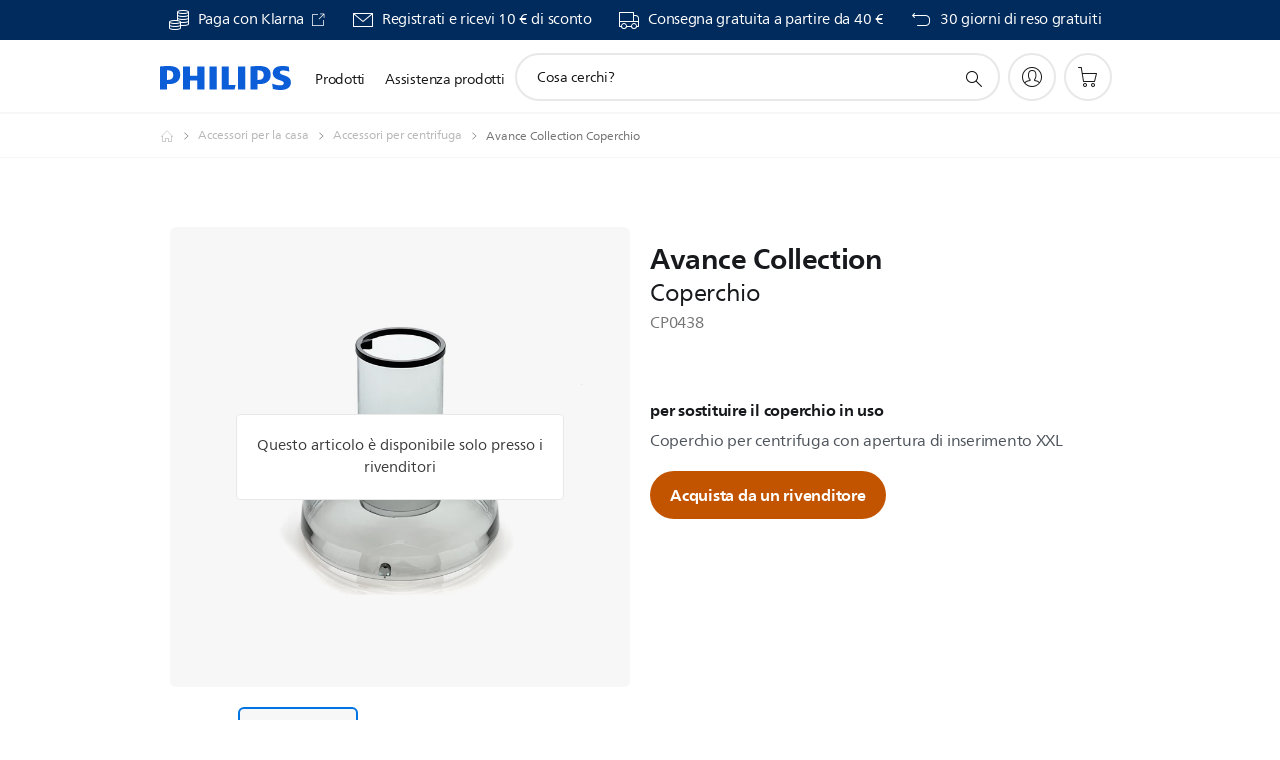

--- FILE ---
content_type: text/html;charset=utf-8
request_url: https://www.philips.it/c-p/CP0438_01/coperchio/
body_size: 56164
content:
<!DOCTYPE HTML><html lang="it-it" dir="ltr" class="no-js non-ie" xmlns:wb="http://open.weibo.com/wb"> <head> <meta charset="utf-8"> <meta name="viewport" content="width=device-width, initial-scale=1"> <script>LUX=function(){function n(){return Date.now?Date.now():+new Date}var r,t=n(),a=window.performance||{},e=a.timing||{activationStart:0,navigationStart:(null===(r=window.LUX)||void 0===r?void 0:r.ns)||t};function i(){return a.now?(r=a.now(),Math.floor(r)):n()-e.navigationStart;var r}(LUX=window.LUX||{}).ac=[],LUX.addData=function(n,r){return LUX.cmd(["addData",n,r])},LUX.cmd=function(n){return LUX.ac.push(n)},LUX.getDebug=function(){return[[t,0,[]]]},LUX.init=function(){return LUX.cmd(["init"])},LUX.mark=function(){for(var n=[],r=0;r<arguments.length;r++)n[r]=arguments[r];if(a.mark)return a.mark.apply(a,n);var t=n[0],e=n[1]||{};void 0===e.startTime&&(e.startTime=i());LUX.cmd(["mark",t,e])},LUX.markLoadTime=function(){return LUX.cmd(["markLoadTime",i()])},LUX.measure=function(){for(var n=[],r=0;r<arguments.length;r++)n[r]=arguments[r];if(a.measure)return a.measure.apply(a,n);var t,e=n[0],o=n[1],u=n[2];t="object"==typeof o?n[1]:{start:o,end:u};t.duration||t.end||(t.end=i());LUX.cmd(["measure",e,t])},LUX.send=function(){return LUX.cmd(["send"])},LUX.ns=t;var o=LUX;return window.LUX_ae=[],window.addEventListener("error",(function(n){window.LUX_ae.push(n)})),o}();</script> <script>!function(){var e=document.cookie.split("; ").find(function(e){return e.startsWith("notice_gdpr_prefs=")});if(e){var t=e.split("=")[1].split(/[,:\s]+/);t.includes("1")&&((n=document.createElement("script")).src="https://cdn.speedcurve.com/js/lux.js?id=33353111",n.async=!0,n.crossOrigin="anonymous",document.head.appendChild(n))}}();</script> <script>LUX.label="Product Detail";</script> <link rel="preconnect" href="https://www.googletagmanager.com"> <link rel="preconnect" href="https://images.philips.com"> <link rel="preconnect" href="https://consent.trustarc.com/"> <link rel="preconnect" href="https://philipselectronicsne.tt.omtrdc.net" crossorigin="use-credentials"> <link rel="preconnect" href="https://www.googleoptimize.com"> <link rel="preload" href="/c-etc/philips/clientlibs/foundation-base/clientlibs-css-rb2014/fonts/neuefrutigerworld-1.20.0-w02/NeueFrutigerWorldW02-Book.woff2" as="font" type="font/woff2" media="(min-width:701px)" crossorigin> <link rel="preload" href="/c-etc/philips/clientlibs/foundation-base/clientlibs-css-rb2014/fonts/neuefrutigerworld-1.20.0-w02/NeueFrutigerWorldW02-Bold.woff2" as="font" type="font/woff2" media="(min-width:701px)" crossorigin> <link rel="preload" href="/c-etc/philips/clientlibs/foundation-base/clientlibs-css-rb2014/fonts/neuefrutigerworld-1.20.0-w02/NeueFrutigerWorldW02-Light.woff2" as="font" type="font/woff2" media="(min-width:701px)" crossorigin> <link rel="preload" href="/c-etc/philips/clientlibs/foundation-base/clientlibs-css-rb2014/fonts/philips-global-icon-font/philips-global-icon-font-v2.8.woff2" as="font" type="font/woff2" crossorigin> <link rel="preload" href="/c-etc/philips/clientlibs/foundation-base/clientlibs-css-rb2014/fonts/philips-global-icon-font/philips-global-icon-font-32-v2.8.woff2" as="font" type="font/woff2" crossorigin> <script> window.dtm=window.dtm || {};
dtm.dnt=false; </script> <title>Avance Collection Coperchio CP0438/01 | Philips</title> <meta name="description" content=" - Coperchio per centrifuga con apertura di inserimento XXL"> <meta name="keywords" content="Accessori per la casa, Accessori per centrifuga, CP0438/01, Coperchio"> <meta name="PHILIPS.CONTEXT.LOCALE" content="it_it"> <meta name="PHILIPS.CONTEXT.CM.ENABLE" content="true"><meta name="PS_CARDTYPE" content="generic"> <meta name="PS_CONTENTTYPE_KEY" content="product"> <meta name="PS_CONTENTTYPE" content="Prodotto"> <meta name="PS_FILTER_CONTENTTYPE" content="Prodotti"> <meta name="PS_CONTENTGROUP" content="Prodotti"> <meta name="PS_TITLE" content="Avance Collection Coperchio"> <meta name="PS_SUBTITLE" content=""> <meta name="PS_BODYTEXT" content=" - Coperchio per centrifuga con apertura di inserimento XXL"> <meta name="PS_IMAGE" content="https://images.philips.com/is/image/philipsconsumer/vrs_460f899b66ce8f4ef85ba88e03f9634a253ae57a?$pnglarge$"> <meta name="PS_PRODUCT_CONSUMER_STATUS" content="NORMAL"> <meta name="PS_DTN" content="CP0438"> <meta name="PS_QUICKLINK_1_LABEL" content="Panoramica"> <meta name="PS_QUICKLINK_1_LINK" content="https://www.philips.it/c-p/CP0438_01/coperchio"> <meta name="PS_QUICKLINK_2_LABEL" content="Specifiche"> <meta name="PS_QUICKLINK_2_LINK" content="https://www.philips.it/c-p/CP0438_01/coperchio/overview#specifications"> <meta name="PS_QUICKLINK_3_LABEL" content="Premi e recensioni"> <meta name="PS_QUICKLINK_3_LINK" content="https://www.philips.it/c-p/CP0438_01/coperchio/overview#reviews"> <meta name="PS_QUICKLINK_4_LABEL" content="Pezzi di ricambio e accessori"> <meta name="PS_QUICKLINK_4_LINK" content="https://www.philips.it/c-p/CP0438_01/coperchio/partsandaccessories#reviews"> <meta name="PS_QUICKLINK_5_LABEL" content="Supporto"> <meta name="PS_QUICKLINK_5_LINK" content="https://www.philips.it/c-p/CP0438_01/coperchio/support#reviews"> <meta name="PS_PRODUCT_RANK" content="50"> <meta name="PS_PRODUCT_GROUP" content="Accessori"> <meta name="PS_PRODUCT_CATEGORY" content="Accessori per la casa"> <meta name="PS_PRODUCT_SUBCATEGORY" content="Accessori per centrifuga"> <meta name="PS_PRODUCT_TYPE" content="NORMAL"> <meta name="PS_DATE" content="2016-09-02T00:00:00.000+02:00"> <meta name="PS_PRODUCT_SHOPAVAILABILITY" content="false"> <meta name="PS_PRODUCT_ACCESSORY" content="true"> <meta name="PS_ACCESSORY_CTNS" content="HR1915/80,HR1916/70,HR1916/70R1,HR1918/80,HR1919/70R1,HR1921/20,HR1921/20R1,HR1922/20R1,HR1922/21R1"> <meta name="PS_PRODUCT_SOLD_ON_PHILIPS" content="false"> <meta name="PS_PRODUCT_PROMOTION" content="false"> <meta name="PS_PRODUCT_SHOPDISCOUNT" content="false"> <meta name="PS_SHOP_ENABLED" content="true"> <meta name="PS_PRODUCT_GROUP_ID" content="ACCESSORIES_GR"> <meta name="PS_PRODUCT_CATEGORY_ID" content="HOUSEHOLD_ACCESSORIES_CA"> <meta name="PS_PRODUCT_SUBCATEGORY_ID" content="JUICE_EXTRACTOR_ACCESSORIES_SU"> <meta name="PHILIPS.METRICS.DIVISION" content="CP"> <meta name="PHILIPS.METRICS.SECTION" content="main"> <meta name="PHILIPS.METRICS.COUNTRY" content="it"> <meta name="PHILIPS.METRICS.LANGUAGE" content="it"> <meta name="PHILIPS.METRICS.CATALOGTYPE" content="consumer"> <meta name="PHILIPS.METRICS.PRODUCTGROUP" content="accessories"> <meta name="PHILIPS.METRICS.PRODUCTCATEGORY" content="household_accessories"> <meta name="PHILIPS.METRICS.PRODUCTSUBCATEGORY" content="juice_extractor_accessories"> <meta name="PHILIPS.METRICS.PRODUCTID" content="cp0438_01"> <meta name="PHILIPS.METRICS.PAGENAME" content="cp0438_01:overview"> <meta property="og:title" content="Acquista Philips Avance Collection Coperchio CP0438/01 Coperchio"> <meta property="og:description" content="Coperchio per centrifuga con apertura di inserimento XXL‎"> <meta property="og:type" content="product"> <meta property="og:url" content="https://www.philips.it/c-p/CP0438_01/coperchio"> <meta property="og:site_name" content="Philips"> <meta property="twitter:label2" content="Accessori per la casa"> <meta property="twitter:data2" content="Accessori per centrifuga"> <script> window.philips = window.philips || {};



philips.context = {
    sector: 'CP',
    isAuthorMode: 'false',
    
    locale: {
        country: 'it',
        language: 'it',
        currency: '',
        code: 'it_IT'
    },
    productCatalog: {
        ctn: 'cp0438/01',
        catalogType: 'consumer',
        productGroup: 'accessories',
        productCategory: 'household_accessories',
        productSubCategory: 'juice_extractor_accessories',
        shopEnabled : 'false',
        price: "''",
        
        stars: '',
        reviews: '',
        
        inStock: '',
    },
     productCatalogId:
    {
        ctn: 'CP0438/01',
        groupId: 'ACCESSORIES_GR',
        categoryId: 'HOUSEHOLD_ACCESSORIES_CA',
        subcategoryId: 'JUICE_EXTRACTOR_ACCESSORIES_SU',
    },
    page: {
        section: 'main',
        pageName: 'cp0438/01:overview',
        pageType: 'product_detail',
        pageSubType: 'overview',
        pageDetail: 'NORMAL|ACCESSORY',
        tags: '',
        infoType: '',
        trackingGroup: 'D2C-WEB-UPF-Product',
    },
    url: {
        repositoryPath: '/content/B2C/it_IT/product-catalog/ac/accessori-per-la-casa/accessori-per-centrifuga/CP0438_01',
        findSimilarProductsLink: 'https://www.philips.it/c-m-ac/accessori-per-la-casa/accessori-per-centrifuga/latest',
        
        personalizationUrl:'https://www.philips.it/c-p/CP0438_01/coperchio'
    }
}; </script> <script src="/a1l4rgpa1fx2crzaqh/s3ns3t0g4k288vipw56.js"></script> <script src="/a1l4rgpa1fx2crzaqh/t1l6vgru59xvprnlz0ll.js" defer></script> <link rel="canonical" href="https://www.philips.it/c-p/CP0438_01/coperchio"/> <link rel="apple-touch-icon" href="/c-etc/philips/clientlibs/foundation-base/clientlibs-css/img/favicon/favicon-hd.png"> <link rel="icon" type="image/svg+xml" href="/c-etc/philips/clientlibs/foundation-base/clientlibs-css/img/favicon/favicon.svg"> <link rel="icon" type="image/png" href="/c-etc/philips/clientlibs/foundation-base/clientlibs-css/img/favicon/favicon-192x192.png" sizes="192x192"> <link rel="icon" type="image/png" href="/c-etc/philips/clientlibs/foundation-base/clientlibs-css/img/favicon/favicon-96x96.png" sizes="96x96"> <link rel="icon" type="image/png" href="/c-etc/philips/clientlibs/foundation-base/clientlibs-css/img/favicon/favicon-32x32.png" sizes="32x32"> <link rel="icon" type="image/png" href="/c-etc/philips/clientlibs/foundation-base/clientlibs-css/img/favicon/favicon-16x16.png" sizes="16x16"> <meta name="msapplication-TileColor" content="#ffffff"> <meta name="msapplication-TileImage" content="/etc/philips/clientlibs/foundation-base/clientlibs-css/img/favicon/favicon-hd.png"> <script id="product-schema" data-shoppub-eop="2099-01-01T00:00:00.000+01:00" data-shop="false" type="application/ld+json"> {"@type":"Product","@context":"http://schema.org/","name":"Coperchio","url":"https://www.philips.it/c-p/CP0438_01/coperchio","image":["https://images.philips.com/is/image/philipsconsumer/vrs_460f899b66ce8f4ef85ba88e03f9634a253ae57a"],"description":"Coperchio per centrifuga con apertura di inserimento XXL","sku":"CP0438/01","mpn":"CP0438/01","gtin13":"","brand":{"@type":"Thing","name":"Philips"}}</script> <script type="text/javascript"> (function(){(function(l,u,C){var O=[],P=[],f={_version:"3.6.0",_config:{classPrefix:"test-",enableClasses:!0,enableJSClass:!0,usePrefixes:!0},_q:[],on:function(e,t){var n=this;setTimeout(function(){t(n[e])},0)},addTest:function(e,t,n){P.push({name:e,fn:t,options:n})},addAsyncTest:function(e){P.push({name:null,fn:e})}},s=function(){};s.prototype=f,s=new s,s.addTest("svg",!!u.createElementNS&&!!u.createElementNS("http://www.w3.org/2000/svg","svg").createSVGRect),s.addTest("localstorage",function(){var e="modernizr";try{return localStorage.setItem(e,e),localStorage.removeItem(e),!0}catch{return!1}});var w=f._config.usePrefixes?" -webkit- -moz- -o- -ms- ".split(" "):["",""];f._prefixes=w;function v(e,t){return typeof e===t}function F(){var e,t,n,r,i,a,o;for(var p in P)if(P.hasOwnProperty(p)){if(e=[],t=P[p],t.name&&(e.push(t.name.toLowerCase()),t.options&&t.options.aliases&&t.options.aliases.length))for(n=0;n<t.options.aliases.length;n++)e.push(t.options.aliases[n].toLowerCase());for(r=v(t.fn,"function")?t.fn():t.fn,i=0;i<e.length;i++)a=e[i],o=a.split("."),o.length===1?s[o[0]]=r:(s[o[0]]&&!(s[o[0]]instanceof Boolean)&&(s[o[0]]=new Boolean(s[o[0]])),s[o[0]][o[1]]=r),O.push((r?"":"no-")+o.join("-"))}}var g=u.documentElement,_=g.nodeName.toLowerCase()==="svg";function A(e){var t=g.className,n=s._config.classPrefix||"";if(_&&(t=t.baseVal),s._config.enableJSClass){var r=new RegExp("(^|\\s)"+n+"no-js(\\s|$)");t=t.replace(r,"$1"+n+"js$2")}s._config.enableClasses&&(t+=" "+n+e.join(" "+n),_?g.className.baseVal=t:g.className=t)}var j="Moz O ms Webkit",L=f._config.usePrefixes?j.toLowerCase().split(" "):[];f._domPrefixes=L;var T;(function(){var e={}.hasOwnProperty;!v(e,"undefined")&&!v(e.call,"undefined")?T=function(t,n){return e.call(t,n)}:T=function(t,n){return n in t&&v(t.constructor.prototype[n],"undefined")}})(),f._l={},f.on=function(e,t){this._l[e]||(this._l[e]=[]),this._l[e].push(t),s.hasOwnProperty(e)&&setTimeout(function(){s._trigger(e,s[e])},0)},f._trigger=function(e,t){if(this._l[e]){var n=this._l[e];setTimeout(function(){var r,i;for(r=0;r<n.length;r++)i=n[r],i(t)},0),delete this._l[e]}};function q(e,t){if(typeof e=="object")for(var n in e)T(e,n)&&q(n,e[n]);else{e=e.toLowerCase();var r=e.split("."),i=s[r[0]];if(r.length==2&&(i=i[r[1]]),typeof i<"u")return s;t=typeof t=="function"?t():t,r.length==1?s[r[0]]=t:(s[r[0]]&&!(s[r[0]]instanceof Boolean)&&(s[r[0]]=new Boolean(s[r[0]])),s[r[0]][r[1]]=t),A([(t&&t!=!1?"":"no-")+r.join("-")]),s._trigger(e,t)}return s}s._q.push(function(){f.addTest=q});function y(){return typeof u.createElement!="function"?u.createElement(arguments[0]):_?u.createElementNS.call(u,"http://www.w3.org/2000/svg",arguments[0]):u.createElement.apply(u,arguments)}s.addTest("canvas",function(){var e=y("canvas");return!!(e.getContext&&e.getContext("2d"))});var k="CSS"in l&&"supports"in l.CSS,G="supportsCSS"in l;s.addTest("supports",k||G);function J(){var e=u.body;return e||(e=y(_?"svg":"body"),e.fake=!0),e}function z(e,t,n,r){var i="modernizr",a,o,p,c,m=y("div"),d=J();if(parseInt(n,10))for(;n--;)p=y("div"),p.id=r?r[n]:i+(n+1),m.appendChild(p);return a=y("style"),a.type="text/css",a.id="s"+i,(d.fake?d:m).appendChild(a),d.appendChild(m),a.styleSheet?a.styleSheet.cssText=e:a.appendChild(u.createTextNode(e)),m.id=i,d.fake&&(d.style.background="",d.style.overflow="hidden",c=g.style.overflow,g.style.overflow="hidden",g.appendChild(d)),o=t(m,e),d.fake?(d.parentNode.removeChild(d),g.style.overflow=c,g.offsetHeight):m.parentNode.removeChild(m),!!o}var V=function(){var e=l.matchMedia||l.msMatchMedia;return e?function(t){var n=e(t);return n&&n.matches||!1}:function(t){var n=!1;return z("@media "+t+" { #modernizr { position: absolute; } }",function(r){n=(l.getComputedStyle?l.getComputedStyle(r,null):r.currentStyle).position=="absolute"}),n}}();f.mq=V;var X=f.testStyles=z;s.addTest("touchevents",function(){return!!("ontouchstart"in l||l.DocumentTouch&&u instanceof DocumentTouch)});var R=f._config.usePrefixes?j.split(" "):[];f._cssomPrefixes=R;function W(e,t){return!!~(""+e).indexOf(t)}function B(e){return e.replace(/([a-z])-([a-z])/g,function(t,n,r){return n+r.toUpperCase()}).replace(/^-/,"")}var N=function(e){var t=w.length,n=l.CSSRule,r;if(typeof n>"u")return C;if(!e)return!1;if(e=e.replace(/^@/,""),r=e.replace(/-/g,"_").toUpperCase()+"_RULE",r in n)return"@"+e;for(var i=0;i<t;i++){var a=w[i],o=a.toUpperCase()+"_"+r;if(o in n)return"@-"+a.toLowerCase()+"-"+e}return!1};f.atRule=N;function H(e,t){return function(){return e.apply(t,arguments)}}function Z(e,t,n){var r;for(var i in e)if(e[i]in t)return n===!1?e[i]:(r=t[e[i]],v(r,"function")?H(r,n||t):r);return!1}var I={elem:y("modernizr")};s._q.push(function(){delete I.elem});var h={style:I.elem.style};s._q.unshift(function(){delete h.style});function U(e){return e.replace(/([A-Z])/g,function(t,n){return"-"+n.toLowerCase()}).replace(/^ms-/,"-ms-")}function K(e,t,n){var r;if("getComputedStyle"in l){r=getComputedStyle.call(l,e,t);var i=l.console;if(r!==null)n&&(r=r.getPropertyValue(n));else if(i){var a=i.error?"error":"log";i[a].call(i,"getComputedStyle returning null, its possible modernizr test results are inaccurate")}}else r=!t&&e.currentStyle&&e.currentStyle[n];return r}function Q(e,t){var n=e.length;if("CSS"in l&&"supports"in l.CSS){for(;n--;)if(l.CSS.supports(U(e[n]),t))return!0;return!1}else if("CSSSupportsRule"in l){for(var r=[];n--;)r.push("("+U(e[n])+":"+t+")");return r=r.join(" or "),z("@supports ("+r+") { #modernizr { position: absolute; } }",function(i){return K(i,null,"position")=="absolute"})}return C}function D(e,t,n,r){if(r=v(r,"undefined")?!1:r,!v(n,"undefined")){var i=Q(e,n);if(!v(i,"undefined"))return i}for(var a,o,p,c,m,d=["modernizr","tspan","samp"];!h.style&&d.length;)a=!0,h.modElem=y(d.shift()),h.style=h.modElem.style;function E(){a&&(delete h.style,delete h.modElem)}for(p=e.length,o=0;o<p;o++)if(c=e[o],m=h.style[c],W(c,"-")&&(c=B(c)),h.style[c]!==C)if(!r&&!v(n,"undefined")){try{h.style[c]=n}catch{}if(h.style[c]!=m)return E(),t=="pfx"?c:!0}else return E(),t=="pfx"?c:!0;return E(),!1}var Y=f.testProp=function(e,t,n){return D([e],C,t,n)};function x(e,t,n,r,i){var a=e.charAt(0).toUpperCase()+e.slice(1),o=(e+" "+R.join(a+" ")+a).split(" ");return v(t,"string")||v(t,"undefined")?D(o,t,r,i):(o=(e+" "+L.join(a+" ")+a).split(" "),Z(o,t,n))}f.testAllProps=x;function S(e,t,n){return x(e,C,C,t,n)}f.testAllProps=S,s.addTest("flexbox",S("flexBasis","1px",!0)),s.addTest("csstransforms",function(){return navigator.userAgent.indexOf("Android 2.")===-1&&S("transform","scale(1)",!0)}),s.addTest("csstransforms3d",function(){return!!S("perspective","1px",!0)}),s.addTest("csstransitions",S("transition","all",!0)),s.addTest("appearance",S("appearance"));var b=f.prefixed=function(e,t,n){return e.indexOf("@")===0?N(e):(e.indexOf("-")!=-1&&(e=B(e)),t?x(e,t,n):x(e,"pfx"))};s.addTest("fullscreen",!!(b("exitFullscreen",u,!1)||b("cancelFullScreen",u,!1))),s.addTest("objectfit",!!b("objectFit"),{aliases:["object-fit"]}),F(),A(O),delete f.addTest,delete f.addAsyncTest;for(var M=0;M<s._q.length;M++)s._q[M]();l.Modernizr=s})(window,document),window.Modernizr.addTest("correctvh",function(){return!navigator.userAgent.match(/(iPad|iPhone);.*CPU.*OS (6|7)_\d/i)}),window.Modernizr.addTest("touch",function(){return window.Modernizr.touchevents}),window.Modernizr.addTest("ipad",function(){return!!navigator.userAgent.match(/iPad/i)}),window.Modernizr.addTest("iphone",function(){return!!navigator.userAgent.match(/iPhone/i)}),window.Modernizr.addTest("ipod",function(){return!!navigator.userAgent.match(/iPod/i)}),window.Modernizr.addTest("ios",function(){return window.Modernizr.ipad||window.Modernizr.ipod||window.Modernizr.iphone}),function(){var l=document.documentElement,u="no-js";window.Modernizr._config.classPrefix&&l.className.indexOf(u)>-1&&(l.className=l.className.replace(u,window.Modernizr._config.classPrefix+"js"))}(),function(){window.sessionStorage&&window.sessionStorage.getItem("philips.hideRecallBanner")==="true"&&document.documentElement.classList.add("pv-hrb")}()})(); </script><link rel="stylesheet" href="/c-etc/designs/b2c-seamless-theme/clientlibs.251208.css" type="text/css"> <script type="application/json" class="pv-d2c-search__translations"> {"translations":{"d2c-search.more-tab":"Assistenza e altro","d2c-search.versuni-lp-card-vacuum-link":"https://www.home-appliances.philips/it/it/u/floor-care-vacuums-mops","d2c-search.search-empty":"Cancella ricerca","d2c-search.sort-by-date-asc":"Data (crescente)","d2c-search.popular-support-topics-title":"Argomenti di supporto","d2c-search.filter-rating-value":"A partire da {0}","d2c-search.help-banner-title":"Trova prodotti per il settore sanitario e assistenza","d2c-search.suggested-results":"Risultati suggeriti","TBD":"Disponibile","d2c-search.versuni-lp-card-climate-link":"https://www.home-appliances.philips/it/it/u/climate-care","d2c-search.filter-range-max":"Max","d2c-search.versuni-lp-card-kitchen-link":"https://www.home-appliances.philips/it/it/u/kitchen-appliances","d2c-search.versuni-lp-card-home-link":"https://www.home.id/it-IT/support","d2c-search.sort-by-date-desc":"Data (decrescente)\n","d2c-search.no-result-for-search":"Siamo spiacenti. Nessun risultato trovato. ","d2c-search.nmore":"Di più","d2c-search.add-to-cart-btn":"Aggiungi al carrello","d2c-search.search-results-for":"Cerca risultati per","d2c-search.versuni-lp-card-pet-title":"Cura degli animali domestici","d2c-search.versuni-lp-title":"Sembra che tu stia cercando prodotti per la casa","d2c-search.overall-rating":"Valutazione generale","d2c-search.bundle-discount-label":"Sconto sul pacchetto","d2c-search.recently-viewed-title":"Articoli visualizzati di recente","d2c-search.filter-rating-title":"Valutazione dei clienti","d2c-search.versuni-lp-card-coffee-link":"https://www.home-appliances.philips/it/it/u/coffee-machines","d2c-search.submit-search-box":"Avvia ricerca","d2c-search.sort-by-size-asc":"Dimensioni (crescente)\n","d2c-search.filters-title":"Filtri","d2c-search.sort-by-alphabetical-desc":"Alfabetico (decrescente)\n","d2c-search.versuni-lp-card-garden-link":"https://www.home-appliances.philips/it/it/u/garden-care","d2c-search.versuni-lp-card-home-title":"Assistenza e supporto prodotto","d2c-search.sort-by-relevance":"Pertinenza","d2c-search.filter-price-title":"Prezzo","d2c-search.help-banner-desc":"Ecografi, monitor, imaging e altro ancora","d2c-search.sort-by-newest":"I più recenti","d2c-search.versuni-lp-card-kitchen-title":"Elettrodomestici da cucina","d2c-search.popular-categories-title":"Categorie popolari","d2c-search.clear":"Cancella","d2c-search.help-suggestions-title":"Suggerimenti","d2c-search.products-tab":"Prodotti","d2c-search.versuni-lp-card-climate-title":"Qualità dell’aria","d2c-search-added-to-cart-btn":"Aggiunto al carrello","d2c-search.refurbishment-label":"Ricondizionamento","d2c-search.sort-by-size-desc":"Dimensioni (decrescente)\n","d2c-search.search-box-sitewide":"Intero sito\n","d2c-search.filter-apply-all":"Applica filtri","d2c-search.what-look-for":"Cosa cerchi?","d2c-search.sort-by-price-high-to-low":"Prezzo (massimo)","d2c-search.try-different-search":"Prova un'altra ricerca.","d2c-search.notify-me-btn":"Avvisami","d2c-search.versuni-lp-card-vacuum-title":"Aspirapolvere e moci per pavimenti","d2c-search.versuni-lp-card-coffee-title":"Macchine da caffè","d2c-search.filter-price-range":"Prezzo {0} - {1}","d2c-search.sort-by-alphabetical-asc":"Alfabetico (crescente)\n","d2c-search.versuni-lp-card-ironing-link":"https://www.home-appliances.philips/it/it/u/garment-care-ironing","d2c-search.versuni-lp-card-ironing-title":"Cura dei tessuti e stiratura","d2c-search.sort-by-rating":"Voto","d2c-search.help-banner-cta-text":"Visita il sito Web Philips.com/healthcare","d2c-search.search-box-label":"Ricerca sul sito","d2c-search.filter-range-min":"Min","d2c-search.filter-availability-in-stock":"Disponibile","d2c-search.versuni-lp-card-pet-link":"https://www.home-appliances.philips/it/it/u/pet-care","d2c-search.versuni-lp-card-garden-title":"Cura del giardino","d2c-search.versuni-lp-description":"Abbiamo trasferito i nostri prodotti per la casa in una nuova sede! Stai cercando uno di questi?","d2c-search.filter-availability-title":"Disponibilità","d2c-search.help-suggestions-1":"Assicurati di aver digitato correttamente tutte le parole.","d2c-search.help-suggestions-3":"Cerca il nome del prodotto (ad es. Airfryer, Sonicare).","d2c-search.help-suggestions-2":"Cerca il numero del prodotto (ad es. HD9240/90, L2BO/00).","d2c-search.added-to-cart-btn":"Aggiunto al carrello","d2c-search.help-suggestions-4":"Prova con parole chiave differenti.","d2c-search.filter-clear-all":"Cancella filtri","d2c-search.sort-by-price-low-to-high":"Prezzo (minimo)"}} </script></head> <body class="productdetailspage " style=" " data-country="IT" data-language="it" data-locale="it_IT"> <!--<noindex>--> <!-- HEADER SECTION START --> <div class="genericheaderpage basepage page"><div class="header n02v3-header-a n02v3-header component-base"> <header class="p-n02v3 p-layout-row p-n02v3__hamburger--close
     
     
    default pv-padding-block-end--m
     
     p-n02v3__contextual 
     
     p-n02v3__shop 
    p-n02v3__usp-banner--active 
    p-n02v3--b2c
    p-n02v3--show-search-field
    
     "
        data-n25="false"
        data-n25-mobile="false"
        data-flyout-links="{&quot;howToRegister&quot;:&quot;https://www.philips.it/myphilips/register-your-product&quot;,&quot;myProducts&quot;:&quot;/myphilips#/my-products&quot;,&quot;registerProduct&quot;:&quot;/myphilips#/register-new-product/search&quot;,&quot;myDashboard&quot;:&quot;/myphilips#/my-home&quot;,&quot;login&quot;:&quot;/myphilips&quot;,&quot;myAccount&quot;:&quot;https://www.philips.it/myphilips/register-product#tab\u003duser&quot;,&quot;signUp&quot;:&quot;https://www.philips.it/myphilips/login#tab\u003dsign-up&quot;}"
        data-is-fixed-height="true"
        data-is-stock-indicator = "inherit"
        data-stock-market=""
        data-stock-indicator-api = "https://tools.eurolandir.com/tools/pricefeed/xmlirmultiiso5.aspx?companyid=2522"
        data-shop-site=""> <div class="p-n02v3__top-banner" data-shop-error-message="A causa di una manutenzione programmata, al momento non è possibile effettuare acquisti. Riprovare tra qualche ora.
"> <div class="geodetectionbar tc53-geo-detection-bar"> <div class="p-tc53-geo-detection-bar" data-current-page-path='/content/B2C/it_IT/product-catalog/ac/accessori-per-la-casa/accessori-per-centrifuga/CP0438_01'> <script type="text/x-handlebars-template" data-template="tc53-geo-detection-bar-template"> <div class="p-notification-bar p-navigation" > <span class="p-text p-direction-ltr"> <label class="p-label" >This page is also available in</label> <a  data-track-type="track-conversion" data-track-name="interaction"  data-track-description="link:geo_detection" class="p-anchor-geobar" href="{{url}}">{{urlLinkName}}</a> </span> <button class="p-close p-square p-inverted p-icon-close p-small" aria-label="Chiudi"></button> </div> </script> </div> </div> <div class="p-n02v3__usp-banner-wrapper   p-n02v3__usp-banner-wrapper--xs-s-hidden"> <ul class="p-n02v3__usp-banner p-layout-inner p-cell-gutter
                                                 p-n02v3__usp-banner--col4"> <li class="p-n02v3__usp-banner-item"> <div class="gc23v2-1 gc23v2-icon component-base"> <div class="p-gc23v2-icon  
         p-icon-with-text
		
		
         p-row-gutter  "> <!--googleoff: anchor--> <a class="" data-track-type="track-conversion" data-track-name="interaction" data-track-compid="gc23v2" data-track-description="usp_bar_klarna" href="https://www.philips.it/c-w/promozioni/klarna-promotion.html" target="_blank" title="(Si apre in una nuova finestra)" rel="noopener noreferrer" aria-label=""> <i class="p-icon-coins"
							aria-label="foundation-base.gc23.p-icon-coins"></i> <div class="p-gc23v2-icon-text"> <p>Paga con Klarna&nbsp;</p> <i class="p-icon-external-link"></i> </div> </a> <!--googleon: anchor--> </div> </div> </li> <li class="p-n02v3__usp-banner-item"> <div class="gc23v2-2 gc23v2-icon component-base"> <div class="p-gc23v2-icon  
         p-icon-with-text
		
		
         p-row-gutter  "> <!--googleoff: anchor--> <a class="" data-track-type="track-conversion" data-track-name="interaction" data-track-compid="gc23v2" data-track-description="icon:philips_member" href="https://www.philips.it/c-e/member" target="_self" title="(si apre nella stessa finestra)" rel="" aria-label=""> <i class="p-icon-envelope"
							aria-label="icona della busta"></i> <div class="p-gc23v2-icon-text"> <p>Registrati e ricevi 10 € di sconto</p> </div> </a> <!--googleon: anchor--> </div> </div> </li> <li class="p-n02v3__usp-banner-item"> <div class="gc23v2-3 gc23v2-icon component-base"> <div class="p-gc23v2-icon  
         p-icon-with-text
		
		
         p-row-gutter  "> <!--googleoff: anchor--> <a class="" data-track-type="track-conversion" data-track-name="interaction" data-track-compid="gc23v2" data-track-description="icon:delivery" href="https://www.philips.it/c-w/support-home/online-store-faq.html#slide_delivery_faq" target="_self" title="(si apre nella stessa finestra)" rel="" aria-label=""> <i class="p-icon-transport-truck"
							aria-label="icona di trasporto-camion"></i> <div class="p-gc23v2-icon-text"> <p>Consegna gratuita a partire da 40 €</p> </div> </a> <!--googleon: anchor--> </div> </div> </li> <li class="p-n02v3__usp-banner-item"> <div class="gc23v2-4 gc23v2-icon component-base"> <div class="p-gc23v2-icon  
         p-icon-with-text
		
		
         p-row-gutter  "> <!--googleoff: anchor--> <a class="" data-track-type="track-conversion" data-track-name="interaction" data-track-compid="gc23v2" data-track-description="icon:return" href="https://www.philips.it/c-w/support-home/online-store-faq#slide_returns" target="_self" title="(si apre nella stessa finestra)" rel="" aria-label=""> <i class="p-icon-returns"
							aria-label="foundation-base.gc23.p-icon-returns"></i> <div class="p-gc23v2-icon-text"> <p>30 giorni di reso gratuiti</p> </div> </a> <!--googleon: anchor--> </div> </div> </li> </ul> </div> </div> <div class="p-n02v3__inner"> <div class="p-layout-inner"> <div class="p-n02v3__shape"> <a href='https://www.philips.it/' title="Homepage" class="p-n02v3__shapelink"> <div class="p-n02v3__shape-wrapper"> <svg width="131" height="24" viewBox="0 0 131 24" fill="none" xmlns="http://www.w3.org/2000/svg"> <path d="M44.4019 0.480751V23.5192H37.3709V14.4601H30.0545V23.5192H23.0235V0.480751H30.0545V9.63756H37.3709V0.480751H44.4019ZM68.8676 18.892V0.480751H61.8366V23.5192H74.5465L75.6056 18.892H68.8601H68.8676ZM56.6385 0.480751H49.6075V23.5192H56.6385V0.480751ZM85.1455 0.480751H78.1145V23.5192H85.1455V0.480751ZM119.82 6.36244C119.82 5.10798 121.074 4.52958 123.095 4.52958C125.311 4.52958 127.715 5.01033 129.36 5.68639L128.781 0.676056C126.948 0.292958 125.311 0 122.329 0C116.65 0 112.789 2.2385 112.789 6.94085C112.789 15.0385 123.771 13.4009 123.771 17.1568C123.771 18.5991 122.712 19.3728 120.113 19.3728C117.799 19.3728 114.238 18.5991 112.12 17.5399L112.894 22.8432C115.012 23.6169 117.904 24 120.218 24C126.092 24 130.907 22.0695 130.907 16.2854C130.907 8.5784 119.827 10.0207 119.827 6.35493L119.82 6.36244ZM110.67 8.77371C110.67 14.6554 106.524 18.0282 99.9812 18.0282H97.4798V23.5192H90.4488V0.480751C92.8601 0.187794 96.2254 0 99.0197 0C106.246 0 110.678 2.31361 110.678 8.77371H110.67ZM103.737 8.87136C103.737 5.97934 102.1 4.34178 98.6291 4.34178C98.2685 4.34178 97.8854 4.34178 97.4723 4.36432V13.8817H98.6291C102.287 13.8817 103.737 11.861 103.737 8.87136ZM20.2291 8.77371C20.2291 14.6554 16.0901 18.0282 9.53991 18.0282H7.0385V23.5192H0V0.480751C2.41127 0.187794 5.77653 0 8.57089 0C15.7972 0 20.2216 2.31361 20.2216 8.77371H20.2291ZM13.2883 8.87136C13.2883 5.97934 11.6507 4.34178 8.18779 4.34178C7.82723 4.34178 7.44413 4.34178 7.03099 4.36432V13.8817H8.18779C11.846 13.8817 13.2883 11.861 13.2883 8.87136Z" fill="#0B5ED7"/> </svg> </div> </a> </div> </div> <nav class="p-n02v3__menu"> <div class="p-n02v3__mobiletopbg" aria-hidden="true"></div> <div class="p-n02v3__mobilebottombg" aria-hidden="true"></div> <div class="p-n02v3__m1bg"> <div class="p-n02v3__mwrap"> <div class="p-n02v3__m1title"></div> <ul class="p-n02v3__m1"> <li class="p-n02v3__mli p-n02v3__products p-m-1
                                
                                "> <a href="#" class="p-n02v3__mlink" data-track-type="track-nav-nena" data-track-compid="n02v3" data-track-navid="header" data-track-navdest="consumer:prodotti"> <span class="p-n02v3__m1item pv-heading pv-body--s pv-bold">Prodotti</span> </a> <div class="p-n02v3__m2bg p-n02v3__miconbg p-n02v3__m2bg--products p-n02v3__mbg--hidden
                                    p-n02v3__contextual--mgbg"> <div class="p-n02v3__mwrap"> <div class="p-n02v3__mtitle"> <div class="p-n02v3__mback">Menu principale</div> <div class="p-n02v3__listtitle "> <div class="p-n02v3__mclose"><button class="p-icon-close" arial-label="Menu principale" ></button></div> <div class="pv-heading pv-body--m pv-bold">Prodotti</div> </div> </div> <ul class="p-n02v3__m2 p-n02v3__micon"> <li class="p-n02v3__mli p-m-1-1 p-n02v3__group
                                                        "> <a href="#" class="p-n02v3__mlink" data-track-type="track-nav-nena" data-track-compid="n02v3" data-track-navid="header" data-track-navdest="consumer:prodotti:cura_personale"> <span class="p-icon-personalcare--32 p-n02v3__m2icon"></span> <span class="pv-heading pv-body--s pv-bold p-n02v3__m2text">Cura personale</span> </a> <div class="p-n02v3__m3bg p-n02v3__mflyout p-n02v3__mbg--hidden
                                                            " data-bg-level="3"> <div class="p-n02v3__mwrap"> <div class="p-n02v3__mtitle p-n02v3__t--col14"> <div class="p-n02v3__mback">Menu principale</div> <div class="p-n02v3__listtitle "> <div class="p-n02v3__mclose"><button class="p-icon-close"
                                                                                                        arial-label="Menu principale"></button></div> <div class="pv-heading pv-body--m pv-bold">Cura personale</div> </div> </div> <ul class="p-n02v3__m3 p-n02v3__m--col14"> <li class="p-n02v3__mli p-n02v3__mli--subgroup p-m-1-1-1
                    "> <a href='#' class="p-n02v3__mlink"><span class="pv-heading pv-body--s">Per uomo</span></a> <div class="p-n02v3__m4bg
                        " data-bg-level="4"> <div class="p-n02v3__mwrap"> <div class="p-n02v3__mtitle p-n02v3__t--col34"> <div class="p-n02v3__mback">Cura personale</div> <div class="p-n02v3__listtitle "> <div class="p-n02v3__mclose"><button class="p-icon-close"
                                                                       arial-label="Indietro"></button></div> <div class="pv-heading pv-body--m pv-bold">Per uomo</div> </div> </div> <ul class="p-n02v3__m4
            p-n02v3__m--col24
            "> <li class="p-n02v3__mli p-n02v3__mli--cat p-m-1-1-1-1
             "> <a target="" href='https://www.philips.it/c-e/pe/mens-grooming-welcome.html' class="p-n02v3__mlink p-n02v3__mlink--no-childs" data-track-type="track-nav-nena" data-track-compid="n02v3" data-track-navid="header" data-track-navdest="consumer:prodotti:pe:cura_personale:per_uomo:mens-shaving-and-trimming-find-the-solution-thats-right-for-you"> <span class="pv-heading pv-body--s"> Rasatura e rifinitura uomo - cerca la soluzione che fa per te </span> </a> </li> <li class="p-n02v3__mli p-n02v3__mli--cat p-m-1-1-1-2
             "> <a target="" href='https://www.philips.it/c-m-pe/rasoi-per-il-viso' class="p-n02v3__mlink p-n02v3__mlink--no-childs" data-track-type="track-nav-nena" data-track-compid="n02v3" data-track-navid="header" data-track-navdest="consumer:prodotti:pe:cura_personale:per_uomo:rasatura"> <span class="pv-heading pv-body--s"> Rasatura </span> </a> </li> <li class="p-n02v3__mli p-n02v3__mli--cat p-m-1-1-1-3
             "> <a target="" href='https://www.philips.it/c-m-pe/oneblade-rade-regola-e-rifinisce' class="p-n02v3__mlink p-n02v3__mlink--no-childs" data-track-type="track-nav-nena" data-track-compid="n02v3" data-track-navid="header" data-track-navdest="consumer:prodotti:pe:cura_personale:per_uomo:oneblade-nav"> <span class="pv-heading pv-body--s"> OneBlade: rade, regola e rifinisce </span> </a> </li> <li class="p-n02v3__mli p-n02v3__mli--cat p-m-1-1-1-4
             "> <a target="" href='https://www.philips.it/c-e/pe/oneblade-rade-regola-e-rifinisce/myoneblade.html' class="p-n02v3__mlink p-n02v3__mlink--no-childs" data-track-type="track-nav-nena" data-track-compid="n02v3" data-track-navid="header" data-track-navdest="consumer:prodotti:pe:cura_personale:per_uomo:abbonamenti-oneblade-nav"> <span class="pv-heading pv-body--s"> Abbonamenti OneBlade </span> </a> </li> <li class="p-n02v3__mli p-n02v3__mli--cat p-m-1-1-1-5
             "> <a target="" href='https://www.philips.it/c-m-pe/oneblade-rade-regola-e-rifinisce/oneblade-intimate' class="p-n02v3__mlink p-n02v3__mlink--no-childs" data-track-type="track-nav-nena" data-track-compid="n02v3" data-track-navid="header" data-track-navdest="consumer:prodotti:pe:cura_personale:per_uomo:oneblade-intimate-nav"> <span class="pv-heading pv-body--s"> OneBlade Intimate </span> </a> </li> <li class="p-n02v3__mli p-n02v3__mli--cat p-m-1-1-1-6
             "> <a target="" href='https://www.philips.it/c-m-pe/benvenuto-nav' class="p-n02v3__mlink p-n02v3__mlink--no-childs" data-track-type="track-nav-nena" data-track-compid="n02v3" data-track-navid="header" data-track-navdest="consumer:prodotti:pe:cura_personale:per_uomo:"> <span class="pv-heading pv-body--s"> PhilipsMen </span> </a> </li> <li class="p-n02v3__mli p-n02v3__mli--cat p-m-1-1-1-7
             "> <a target="" href='https://www.philips.it/c-m-pe/styling/regolabarbaca' class="p-n02v3__mlink p-n02v3__mlink--no-childs" data-track-type="track-nav-nena" data-track-compid="n02v3" data-track-navid="header" data-track-navdest="consumer:prodotti:pe:cura_personale:per_uomo:regolabarba"> <span class="pv-heading pv-body--s"> Regolabarba </span> </a> </li> <li class="p-n02v3__mli p-n02v3__mli--cat p-m-1-1-1-8
             "> <a target="" href='https://www.philips.it/c-m-pe/styling/multigroomer-per-la-cura-dalla-testa-ai-piedi' class="p-n02v3__mlink p-n02v3__mlink--no-childs" data-track-type="track-nav-nena" data-track-compid="n02v3" data-track-navid="header" data-track-navdest="consumer:prodotti:pe:cura_personale:per_uomo:multigroomer-nav"> <span class="pv-heading pv-body--s"> Multigroom </span> </a> </li> <li class="p-n02v3__mli p-n02v3__mli--cat p-m-1-1-1-9
             "> <a target="" href='https://www.philips.it/c-m-pe/capelli' class="p-n02v3__mlink p-n02v3__mlink--no-childs" data-track-type="track-nav-nena" data-track-compid="n02v3" data-track-navid="header" data-track-navdest="consumer:prodotti:pe:cura_personale:per_uomo:"> <span class="pv-heading pv-body--s"> Capelli </span> </a> </li> <li class="p-n02v3__mli p-n02v3__mli--cat p-m-1-1-1-10
             "> <a target="" href='https://www.philips.it/c-m-pe/corpo' class="p-n02v3__mlink p-n02v3__mlink--no-childs" data-track-type="track-nav-nena" data-track-compid="n02v3" data-track-navid="header" data-track-navdest="consumer:prodotti:pe:cura_personale:per_uomo:"> <span class="pv-heading pv-body--s"> Corpo </span> </a> </li> <li class="p-n02v3__mli p-n02v3__mli--cat p-m-1-1-1-11
             "> <a target="" href='https://www.philips.it/c-m-pe/styling/rifinitori-per-naso' class="p-n02v3__mlink p-n02v3__mlink--no-childs" data-track-type="track-nav-nena" data-track-compid="n02v3" data-track-navid="header" data-track-navdest="consumer:prodotti:pe:cura_personale:per_uomo:rifinitore-per-naso-e-dettagli"> <span class="pv-heading pv-body--s"> Rifinitore per naso e dettagli </span> </a> </li> <li class="p-n02v3__mli p-n02v3__mli--cat p-m-1-1-1-12
             "> <a target="" href='https://www.philips.it/c-e/pe/ultimi-articoli/consigli-per-la-cura-della-barba.html' class="p-n02v3__mlink p-n02v3__mlink--no-childs" data-track-type="track-nav-nena" data-track-compid="n02v3" data-track-navid="header" data-track-navdest="consumer:prodotti:pe:cura_personale:per_uomo:beard-care-tips-nav"> <span class="pv-heading pv-body--s"> Consigli per la cura della barba </span> </a> </li> <li class="p-n02v3__mli p-n02v3__mli--cat p-m-1-1-1-13
             "> <a target="" href='https://www.philips.it/c-m-ac/accessori-rasatura-e-grooming-maschile' class="p-n02v3__mlink p-n02v3__mlink--no-childs" data-track-type="track-nav-nena" data-track-compid="n02v3" data-track-navid="header" data-track-navdest="consumer:prodotti:pe:cura_personale:per_uomo:men-accessories-and-replacements-nav"> <span class="pv-heading pv-body--s"> Accessori e sostituzioni </span> </a> </li> <li class="p-n02v3__mli p-n02v3__mli--cat p-m-1-1-1-14
             "> <a target="" href='https://www.philips.it/c-m-pe/rasatura/latest' class="p-n02v3__mlink p-n02v3__mlink--no-childs" data-track-type="track-nav-nena" data-track-compid="n02v3" data-track-navid="header" data-track-navdest="consumer:prodotti:pe:cura_personale:per_uomo:tutti-i-prodotti-per-la-cura-dell-nav"> <span class="pv-heading pv-body--s"> Tutti i prodotti per la cura dell’uomo </span> </a> </li> </ul> </div> </div> </li> <li class="p-n02v3__mli p-n02v3__mli--subgroup p-m-1-1-2
                    "> <a href='#' class="p-n02v3__mlink"><span class="pv-heading pv-body--s">Per donna</span></a> <div class="p-n02v3__m4bg
                        " data-bg-level="4"> <div class="p-n02v3__mwrap"> <div class="p-n02v3__mtitle p-n02v3__t--col34"> <div class="p-n02v3__mback">Cura personale</div> <div class="p-n02v3__listtitle "> <div class="p-n02v3__mclose"><button class="p-icon-close"
                                                                       arial-label="Indietro"></button></div> <div class="pv-heading pv-body--m pv-bold">Per donna</div> </div> </div> <ul class="p-n02v3__m4
            p-n02v3__m--col24
            "> <li class="p-n02v3__mli p-n02v3__mli--cat p-m-1-1-2-1
             "> <a target="" href='https://www.philips.it/c-e/beauty.html' class="p-n02v3__mlink p-n02v3__mlink--no-childs" data-track-type="track-nav-nena" data-track-compid="n02v3" data-track-navid="header" data-track-navdest="consumer:prodotti:pe:cura_personale:per_donna:beauty"> <span class="pv-heading pv-body--s"> Bellezza femminile </span> </a> </li> <li class="p-n02v3__mli p-n02v3__mli--cat p-m-1-1-2-2
             "> <a target="" href='https://www.philips.it/c-m-pe/rimozione-dei-peli-superflui' class="p-n02v3__mlink p-n02v3__mlink--no-childs" data-track-type="track-nav-nena" data-track-compid="n02v3" data-track-navid="header" data-track-navdest="consumer:prodotti:pe:cura_personale:per_donna:epilatori-e-luce-pulsata-nav"> <span class="pv-heading pv-body--s"> Epilatori </span> </a> </li> <li class="p-n02v3__mli p-n02v3__mli--cat p-m-1-1-2-3
             "> <a target="" href='https://www.philips.it/c-m-pe/lumea-ipl' class="p-n02v3__mlink p-n02v3__mlink--no-childs" data-track-type="track-nav-nena" data-track-compid="n02v3" data-track-navid="header" data-track-navdest="consumer:prodotti:pe:cura_personale:per_donna:luce-pulsata-nav"> <span class="pv-heading pv-body--s"> Luce pulsata </span> </a> </li> <li class="p-n02v3__mli p-n02v3__mli--cat p-m-1-1-2-4
             "> <a target="" href='https://www.philips.it/c-e/pe/hair-removal/lumea-try-and-buy.html' class="p-n02v3__mlink p-n02v3__mlink--no-childs" data-track-type="track-nav-nena" data-track-compid="n02v3" data-track-navid="header" data-track-navdest="consumer:prodotti:pe:cura_personale:per_donna:lumea-ipl-abonnement-nav"> <span class="pv-heading pv-body--s"> Lumea IPL Abbonamento </span> </a> </li> <li class="p-n02v3__mli p-n02v3__mli--cat p-m-1-1-2-5
             "> <a target="" href='https://www.philips.it/c-m-pe/oneblade-rade-regola-e-rifinisce/oneblade-intimate' class="p-n02v3__mlink p-n02v3__mlink--no-childs" data-track-type="track-nav-nena" data-track-compid="n02v3" data-track-navid="header" data-track-navdest="consumer:prodotti:pe:cura_personale:per_donna:oneblade-intimate-nav"> <span class="pv-heading pv-body--s"> OneBlade Intimate </span> </a> </li> <li class="p-n02v3__mli p-n02v3__mli--cat p-m-1-1-2-6
             "> <a target="" href='https://www.philips.it/c-m-pe/cura-dei-capelli' class="p-n02v3__mlink p-n02v3__mlink--no-childs" data-track-type="track-nav-nena" data-track-compid="n02v3" data-track-navid="header" data-track-navdest="consumer:prodotti:pe:cura_personale:per_donna:"> <span class="pv-heading pv-body--s"> Cura dei capelli </span> </a> </li> <li class="p-n02v3__mli p-n02v3__mli--cat p-m-1-1-2-7
             "> <a target="" href='https://www.philips.it/c-m-pe/cura-dei-capelli/piastre-per-capelli-philips' class="p-n02v3__mlink p-n02v3__mlink--no-childs" data-track-type="track-nav-nena" data-track-compid="n02v3" data-track-navid="header" data-track-navdest="consumer:prodotti:pe:cura_personale:per_donna:piastre-per-capelli-nav"> <span class="pv-heading pv-body--s"> Piastre per capelli </span> </a> </li> <li class="p-n02v3__mli p-n02v3__mli--cat p-m-1-1-2-8
             "> <a target="" href='https://www.philips.it/c-m-pe/dermocosmesi' class="p-n02v3__mlink p-n02v3__mlink--no-childs" data-track-type="track-nav-nena" data-track-compid="n02v3" data-track-navid="header" data-track-navdest="consumer:prodotti:pe:cura_personale:per_donna:pulizia-del-viso-e-dermocosmesi-nav"> <span class="pv-heading pv-body--s"> Pulizia del viso e dermocosmesi </span> </a> </li> <li class="p-n02v3__mli p-n02v3__mli--cat p-m-1-1-2-9
             "> <a target="" href='https://www.philips.it/c-m-pe/cura-dei-capelli/asciugacapelli-philips' class="p-n02v3__mlink p-n02v3__mlink--no-childs" data-track-type="track-nav-nena" data-track-compid="n02v3" data-track-navid="header" data-track-navdest="consumer:prodotti:pe:cura_personale:per_donna:phon-ep-asciugacapelli-nav"> <span class="pv-heading pv-body--s"> Phon e asciugacapelli </span> </a> </li> <li class="p-n02v3__mli p-n02v3__mli--cat p-m-1-1-2-10
             "> <a target="" href='https://www.philips.it/c-m-pe/dermocosmesi/spazzolinavisapurea' class="p-n02v3__mlink p-n02v3__mlink--no-childs" data-track-type="track-nav-nena" data-track-compid="n02v3" data-track-navid="header" data-track-navdest="consumer:prodotti:pe:cura_personale:per_donna:spazzolinavisapurea-nav"> <span class="pv-heading pv-body--s"> Spazzole e testine di ricambio </span> </a> </li> <li class="p-n02v3__mli p-n02v3__mli--cat p-m-1-1-2-11
             "> <a target="" href='https://www.philips.it/c-m-pe/cura-dei-capelli/latest' class="p-n02v3__mlink p-n02v3__mlink--no-childs" data-track-type="track-nav-nena" data-track-compid="n02v3" data-track-navid="header" data-track-navdest="consumer:prodotti:pe:cura_personale:per_donna:tutti-i-prodotti-per-la-bellezza-femminile-nav"> <span class="pv-heading pv-body--s"> Tutti i prodotti per la bellezza femminile </span> </a> </li> <li class="p-n02v3__mli p-n02v3__mli--cat p-m-1-1-2-12
             "> <a target="" href='https://www.philips.it/c-e/pe/ultimi-articoli/bellezza-femminile.html' class="p-n02v3__mlink p-n02v3__mlink--no-childs" data-track-type="track-nav-nena" data-track-compid="n02v3" data-track-navid="header" data-track-navdest="consumer:prodotti:pe:cura_personale:per_donna:beauty-tips-nav"> <span class="pv-heading pv-body--s"> Consigli di bellezza </span> </a> </li> <li class="p-n02v3__mli p-n02v3__mli--cat p-m-1-1-2-13
             "> <a target="" href='https://www.philips.it/c-m-ac/accessori-per-la-bellezza-della-donna' class="p-n02v3__mlink p-n02v3__mlink--no-childs" data-track-type="track-nav-nena" data-track-compid="n02v3" data-track-navid="header" data-track-navdest="consumer:prodotti:pe:cura_personale:per_donna:women-parts-and-accessories-nav"> <span class="pv-heading pv-body--s"> Parti e accessori </span> </a> </li> </ul> </div> </div> </li> <li class="p-n02v3__mli p-n02v3__mli--subgroup p-m-1-1-3
                    "> <a href='#' class="p-n02v3__mlink"><span class="pv-heading pv-body--s">Igiene orale</span></a> <div class="p-n02v3__m4bg
                        " data-bg-level="4"> <div class="p-n02v3__mwrap"> <div class="p-n02v3__mtitle p-n02v3__t--col34"> <div class="p-n02v3__mback">Cura personale</div> <div class="p-n02v3__listtitle "> <div class="p-n02v3__mclose"><button class="p-icon-close"
                                                                       arial-label="Indietro"></button></div> <div class="pv-heading pv-body--m pv-bold">Igiene orale</div> </div> </div> <ul class="p-n02v3__m4
            p-n02v3__m--col24
            "> <li class="p-n02v3__mli p-n02v3__mli--cat p-m-1-1-3-1
             "> <a target="" href='https://www.philips.it/c-m-pe/spazzolini-elettrici' class="p-n02v3__mlink p-n02v3__mlink--no-childs" data-track-type="track-nav-nena" data-track-compid="n02v3" data-track-navid="header" data-track-navdest="consumer:prodotti:pe:cura_personale:igiene_orale:"> <span class="pv-heading pv-body--s"> Spazzolini elettrici </span> </a> </li> <li class="p-n02v3__mli p-n02v3__mli--cat p-m-1-1-3-2
             "> <a target="" href='https://www.philips.it/c-m-pe/spazzolini-elettrici-per-bambini' class="p-n02v3__mlink p-n02v3__mlink--no-childs" data-track-type="track-nav-nena" data-track-compid="n02v3" data-track-navid="header" data-track-navdest="consumer:prodotti:pe:cura_personale:igiene_orale:electric-toothbrushes-for-children-nav"> <span class="pv-heading pv-body--s"> Spazzolini elettrici per bambini </span> </a> </li> <li class="p-n02v3__mli p-n02v3__mli--cat p-m-1-1-3-3
             "> <a target="" href='https://www.philips.it/c-m-pe/testine-per-spazzolini' class="p-n02v3__mlink p-n02v3__mlink--no-childs" data-track-type="track-nav-nena" data-track-compid="n02v3" data-track-navid="header" data-track-navdest="consumer:prodotti:pe:cura_personale:igiene_orale:heads-for-electric-toothbrushes-nav"> <span class="pv-heading pv-body--s"> Testine per spazzolini elettrici </span> </a> </li> <li class="p-n02v3__mli p-n02v3__mli--cat p-m-1-1-3-4
             "> <a target="" href='https://www.philips.it/c-m-pe/power-flosser/latest#availability=instock&filters=POWER_FLOSSER_3000_SU%2CCORDLESS_POWER_FLOSSER_3000_SU' class="p-n02v3__mlink p-n02v3__mlink--no-childs" data-track-type="track-nav-nena" data-track-compid="n02v3" data-track-navid="header" data-track-navdest="consumer:prodotti:pe:cura_personale:igiene_orale:idropulsori-airfloss-ultra-nav"> <span class="pv-heading pv-body--s"> Power Flosser </span> </a> </li> <li class="p-n02v3__mli p-n02v3__mli--cat p-m-1-1-3-5
             "> <a target="" href='https://www.philips.it/c-e/pe/oral-healthcare.html' class="p-n02v3__mlink p-n02v3__mlink--no-childs" data-track-type="track-nav-nena" data-track-compid="n02v3" data-track-navid="header" data-track-navdest="consumer:prodotti:pe:cura_personale:igiene_orale:all-oral-hygiene-products-nav"> <span class="pv-heading pv-body--s"> Tutti i prodotti per l’igiene orale </span> </a> </li> <li class="p-n02v3__mli p-n02v3__mli--cat p-m-1-1-3-6
             "> <a target="" href='https://www.philips.it/c-e/pe/ultimi-articoli/consigli-per-l-igiene-orale.html' class="p-n02v3__mlink p-n02v3__mlink--no-childs" data-track-type="track-nav-nena" data-track-compid="n02v3" data-track-navid="header" data-track-navdest="consumer:prodotti:pe:cura_personale:igiene_orale:tips-for-oral-hygiene-nav"> <span class="pv-heading pv-body--s"> Consigli per l’igiene orale </span> </a> </li> <li class="p-n02v3__mli p-n02v3__mli--cat p-m-1-1-3-7
             "> <a target="" href='https://www.philips.it/c-e/pe/sonicare-try-and-buy#triggername=prestige-series_9900-white%2Ccolor-high_dc9000-black%2Ccolor_white' class="p-n02v3__mlink p-n02v3__mlink--no-childs" data-track-type="track-nav-nena" data-track-compid="n02v3" data-track-navid="header" data-track-navdest="consumer:prodotti:pe:cura_personale:igiene_orale:sonicare-abbonamentos-nav"> <span class="pv-heading pv-body--s"> Abbonamenti Sonicare </span> </a> </li> <li class="p-n02v3__mli p-n02v3__mli--cat p-m-1-1-3-8
             "> <a target="" href='https://www.philips.it/c-e/pe/sonicare-brush-head-subscription.html' class="p-n02v3__mlink p-n02v3__mlink--no-childs" data-track-type="track-nav-nena" data-track-compid="n02v3" data-track-navid="header" data-track-navdest="consumer:prodotti:pe:cura_personale:igiene_orale:sonicare-brush-head-subscription"> <span class="pv-heading pv-body--s"> Abbonamento per testine di ricambio Sonicare </span> </a> </li> <li class="p-n02v3__mli p-n02v3__mli--cat p-m-1-1-3-9
             "> <a target="" href='https://www.philips.it/c-m-ac/accessori-per-spazzolini' class="p-n02v3__mlink p-n02v3__mlink--no-childs" data-track-type="track-nav-nena" data-track-compid="n02v3" data-track-navid="header" data-track-navdest="consumer:prodotti:pe:cura_personale:igiene_orale:oral-parts-and-accessories-nav"> <span class="pv-heading pv-body--s"> Parti e accessori </span> </a> </li> </ul> </div> </div> </li> <li class="p-n02v3__mli p-n02v3__mli--subgroup p-m-1-1-4
                    "> <a href='#' class="p-n02v3__mlink"><span class="pv-heading pv-body--s">Benessere della persona</span></a> <div class="p-n02v3__m4bg
                        " data-bg-level="4"> <div class="p-n02v3__mwrap"> <div class="p-n02v3__mtitle p-n02v3__t--col34"> <div class="p-n02v3__mback">Cura personale</div> <div class="p-n02v3__listtitle "> <div class="p-n02v3__mclose"><button class="p-icon-close"
                                                                       arial-label="Indietro"></button></div> <div class="pv-heading pv-body--m pv-bold">Benessere della persona</div> </div> </div> <ul class="p-n02v3__m4
            p-n02v3__m--col24
            "> <li class="p-n02v3__mli p-n02v3__mli--cat p-m-1-1-4-1
             "> <a target="" href='https://www.philips.it/c-m-pe/benessere-con-la-luce' class="p-n02v3__mlink p-n02v3__mlink--no-childs" data-track-type="track-nav-nena" data-track-compid="n02v3" data-track-navid="header" data-track-navdest="consumer:prodotti:pe:cura_personale:benessere_della_persona:"> <span class="pv-heading pv-body--s"> Benessere con la luce </span> </a> </li> <li class="p-n02v3__mli p-n02v3__mli--cat p-m-1-1-4-2
             "> <a target="" href='https://www.philips.it/c-m-pe/esperienza-philips' class="p-n02v3__mlink p-n02v3__mlink--no-childs" data-track-type="track-nav-nena" data-track-compid="n02v3" data-track-navid="header" data-track-navdest="consumer:prodotti:pe:cura_personale:benessere_della_persona:philips-esperienza-nav"> <span class="pv-heading pv-body--s"> Scopri il mondo Philips </span> </a> </li> </ul> </div> </div> </li> <li class="p-n02v3__mli p-n02v3__mli--subgroup p-m-1-1-5
                    "> <a href='#' class="p-n02v3__mlink"><span class="pv-heading pv-body--s">Sostenibilità</span></a> <div class="p-n02v3__m4bg
                        " data-bg-level="4"> <div class="p-n02v3__mwrap"> <div class="p-n02v3__mtitle p-n02v3__t--col34"> <div class="p-n02v3__mback">Cura personale</div> <div class="p-n02v3__listtitle "> <div class="p-n02v3__mclose"><button class="p-icon-close"
                                                                       arial-label="Indietro"></button></div> <a href="https://www.philips.it/c-e/sostenibilita/sostenibilita.html" class="p-n02v3__mlink" data-track-type="track-nav-nena" data-track-compid="n02v3" data-track-navid="header" data-track-navdest="consumer:prodotti:pe:cura_personale:sostenibilità"> <span class="pv-heading pv-body--m pv-bold p-xs-hidden p-s-hidden p-m-hidden">Sostenibilità</span> <span class="pv-heading pv-body--m pv-bold p-l-hidden">Sostenibilità</span></a> </div> </div> <ul class="p-n02v3__m4
            p-n02v3__m--col24
            "> <li class="p-n02v3__mli p-n02v3__mli--cat p-m-1-1-5-1
             "> <a target="" href='https://www.philips.it/c-e/sostenibilita/sostenibilita/creare-prodotti-sostenibili.html' class="p-n02v3__mlink p-n02v3__mlink--no-childs" data-track-type="track-nav-nena" data-track-compid="n02v3" data-track-navid="header" data-track-navdest="consumer:prodotti:pe:cura_personale:sostenibilità:our-plan-nav"> <span class="pv-heading pv-body--s"> Prodotti sostenibili e innovativi </span> </a> </li> <li class="p-n02v3__mli p-n02v3__mli--cat p-m-1-1-5-2
             "> <a target="" href='https://www.philips.it/c-e/negozio/it-refurbished-products.html' class="p-n02v3__mlink p-n02v3__mlink--no-childs" data-track-type="track-nav-nena" data-track-compid="n02v3" data-track-navid="header" data-track-navdest="consumer:prodotti:pe:cura_personale:sostenibilità:refurbished-products-nav"> <span class="pv-heading pv-body--s"> Prodotti ricondizionati </span> </a> </li> <li class="p-n02v3__mli p-n02v3__mli--cat p-m-1-1-5-3
             "> <a target="" href='https://www.philips.it/c-e/recicla-il-tuo-prodotto.html' class="p-n02v3__mlink p-n02v3__mlink--no-childs" data-track-type="track-nav-nena" data-track-compid="n02v3" data-track-navid="header" data-track-navdest="consumer:prodotti:pe:cura_personale:sostenibilità:recycle-your-product-nav"> <span class="pv-heading pv-body--s"> Recicla il tuo prodotto </span> </a> </li> </ul> </div> </div> </li> </ul> </div> </div> </li> <li class="p-n02v3__mli p-m-1-2 p-n02v3__group
                                                        "> <a href="#" class="p-n02v3__mlink" data-track-type="track-nav-nena" data-track-compid="n02v3" data-track-navid="header" data-track-navdest="consumer:prodotti:audio_e_video"> <span class="p-icon-sound-and-vision--32 p-n02v3__m2icon"></span> <span class="pv-heading pv-body--s pv-bold p-n02v3__m2text">Audio e video</span> </a> <div class="p-n02v3__m3bg p-n02v3__mflyout p-n02v3__mbg--hidden
                                                            " data-bg-level="3"> <div class="p-n02v3__mwrap"> <div class="p-n02v3__mtitle p-n02v3__t--col14"> <div class="p-n02v3__mback">Menu principale</div> <div class="p-n02v3__listtitle "> <div class="p-n02v3__mclose"><button class="p-icon-close"
                                                                                                        arial-label="Menu principale"></button></div> <div class="pv-heading pv-body--m pv-bold">Audio e video</div> </div> </div> <ul class="p-n02v3__m3 p-n02v3__m--col14"> <li class="p-n02v3__mli p-n02v3__mli--subgroup p-m-1-2-1
                    "> <a href='#' class="p-n02v3__mlink"><span class="pv-heading pv-body--s">TV, monitor e video</span></a> <div class="p-n02v3__m4bg
                        " data-bg-level="4"> <div class="p-n02v3__mwrap"> <div class="p-n02v3__mtitle p-n02v3__t--col34"> <div class="p-n02v3__mback">Audio e video</div> <div class="p-n02v3__listtitle "> <div class="p-n02v3__mclose"><button class="p-icon-close"
                                                                       arial-label="Indietro"></button></div> <div class="pv-heading pv-body--m pv-bold">TV, monitor e video</div> </div> </div> <ul class="p-n02v3__m4
            p-n02v3__m--col24
            "> <li class="p-n02v3__mli p-n02v3__mli--cat p-m-1-2-1-1
             "> <a target="" href='https://www.philips.it/c-m-so/tv' class="p-n02v3__mlink p-n02v3__mlink--no-childs" data-track-type="track-nav-nena" data-track-compid="n02v3" data-track-navid="header" data-track-navdest="consumer:prodotti:so:audio_e_video:tv,_monitor_e_video:tv-nav"> <span class="pv-heading pv-body--s"> TV </span> </a> </li> <li class="p-n02v3__mli p-n02v3__mli--cat p-m-1-2-1-2
             "> <a target="" href='https://www.philips.it/c-m-so/monitor' class="p-n02v3__mlink p-n02v3__mlink--no-childs" data-track-type="track-nav-nena" data-track-compid="n02v3" data-track-navid="header" data-track-navdest="consumer:prodotti:so:audio_e_video:tv,_monitor_e_video:"> <span class="pv-heading pv-body--s"> Monitor </span> </a> </li> <li class="p-n02v3__mli p-n02v3__mli--cat p-m-1-2-1-3
             "> <a target="" href='https://www.philips.it/c-m-so/proiettori' class="p-n02v3__mlink p-n02v3__mlink--no-childs" data-track-type="track-nav-nena" data-track-compid="n02v3" data-track-navid="header" data-track-navdest="consumer:prodotti:so:audio_e_video:tv,_monitor_e_video:"> <span class="pv-heading pv-body--s"> Proiettori </span> </a> </li> <li class="p-n02v3__mli p-n02v3__mli--cat p-m-1-2-1-4
             "> <a target="" href='https://www.philips.it/c-m-so/lettori-multimediali' class="p-n02v3__mlink p-n02v3__mlink--no-childs" data-track-type="track-nav-nena" data-track-compid="n02v3" data-track-navid="header" data-track-navdest="consumer:prodotti:so:audio_e_video:tv,_monitor_e_video:"> <span class="pv-heading pv-body--s"> Lettori multimediali </span> </a> </li> <li class="p-n02v3__mli p-n02v3__mli--cat p-m-1-2-1-5
             "> <a target="" href='https://www.philips.it/c-e/so/guida-all-acquisto-della-tv.html' class="p-n02v3__mlink p-n02v3__mlink--no-childs" data-track-type="track-nav-nena" data-track-compid="n02v3" data-track-navid="header" data-track-navdest="consumer:prodotti:so:audio_e_video:tv,_monitor_e_video:tv-buying-guide"> <span class="pv-heading pv-body--s"> Guida all'acquisto della TV </span> </a> </li> </ul> </div> </div> </li> <li class="p-n02v3__mli p-n02v3__mli--subgroup p-m-1-2-2
                    "> <a href='#' class="p-n02v3__mlink"><span class="pv-heading pv-body--s">Audio</span></a> <div class="p-n02v3__m4bg
                        " data-bg-level="4"> <div class="p-n02v3__mwrap"> <div class="p-n02v3__mtitle p-n02v3__t--col34"> <div class="p-n02v3__mback">Audio e video</div> <div class="p-n02v3__listtitle "> <div class="p-n02v3__mclose"><button class="p-icon-close"
                                                                       arial-label="Indietro"></button></div> <div class="pv-heading pv-body--m pv-bold">Audio</div> </div> </div> <ul class="p-n02v3__m4
            p-n02v3__m--col24
            "> <li class="p-n02v3__mli p-n02v3__mli--cat p-m-1-2-2-1
             "> <a target="" href='https://www.philips.it/c-m-so/sistemi-audio' class="p-n02v3__mlink p-n02v3__mlink--no-childs" data-track-type="track-nav-nena" data-track-compid="n02v3" data-track-navid="header" data-track-navdest="consumer:prodotti:so:audio_e_video:audio:home-audio"> <span class="pv-heading pv-body--s"> Sistemi Audio </span> </a> </li> <li class="p-n02v3__mli p-n02v3__mli--cat p-m-1-2-2-2
             "> <a target="" href='https://www.philips.it/c-m-so/soundbar-e-audio-per-la-casa' class="p-n02v3__mlink p-n02v3__mlink--no-childs" data-track-type="track-nav-nena" data-track-compid="n02v3" data-track-navid="header" data-track-navdest="consumer:prodotti:so:audio_e_video:audio:soundbars-and-home-theatre-nav"> <span class="pv-heading pv-body--s"> Soundbar e Home Theatre </span> </a> </li> <li class="p-n02v3__mli p-n02v3__mli--cat p-m-1-2-2-3
             "> <a target="" href='https://www.philips.it/c-m-so/cuffie' class="p-n02v3__mlink p-n02v3__mlink--no-childs" data-track-type="track-nav-nena" data-track-compid="n02v3" data-track-navid="header" data-track-navdest="consumer:prodotti:so:audio_e_video:audio:headphones"> <span class="pv-heading pv-body--s"> Cuffie </span> </a> </li> <li class="p-n02v3__mli p-n02v3__mli--cat p-m-1-2-2-4
             "> <a target="" href='https://www.philips.it/c-m-so/altoparlanti-wireless' class="p-n02v3__mlink p-n02v3__mlink--no-childs" data-track-type="track-nav-nena" data-track-compid="n02v3" data-track-navid="header" data-track-navdest="consumer:prodotti:so:audio_e_video:audio:wireless-speakers"> <span class="pv-heading pv-body--s"> Altoparlanti Wireless </span> </a> </li> <li class="p-n02v3__mli p-n02v3__mli--cat p-m-1-2-2-5
             "> <a target="" href='https://www.philips.it/c-m-so/altoparlanti-per-feste' class="p-n02v3__mlink p-n02v3__mlink--no-childs" data-track-type="track-nav-nena" data-track-compid="n02v3" data-track-navid="header" data-track-navdest="consumer:prodotti:so:audio_e_video:audio:"> <span class="pv-heading pv-body--s"> Altoparlanti per feste </span> </a> </li> <li class="p-n02v3__mli p-n02v3__mli--cat p-m-1-2-2-6
             "> <a target="" href='https://www.philips.it/c-m-au/audio-per-auto' class="p-n02v3__mlink p-n02v3__mlink--no-childs" data-track-type="track-nav-nena" data-track-compid="n02v3" data-track-navid="header" data-track-navdest="consumer:prodotti:so:audio_e_video:audio:"> <span class="pv-heading pv-body--s"> Audio per auto </span> </a> </li> <li class="p-n02v3__mli p-n02v3__mli--cat p-m-1-2-2-7
             "> <a target="" href='https://www.philips.it/c-m-so/registratore-vocale' class="p-n02v3__mlink p-n02v3__mlink--no-childs" data-track-type="track-nav-nena" data-track-compid="n02v3" data-track-navid="header" data-track-navdest="consumer:prodotti:so:audio_e_video:audio:"> <span class="pv-heading pv-body--s"> Registratore vocale </span> </a> </li> <li class="p-n02v3__mli p-n02v3__mli--cat p-m-1-2-2-8
             "> <a target="" href='https://www.philips.it/c-e/so/sound-hub.html' class="p-n02v3__mlink p-n02v3__mlink--no-childs" data-track-type="track-nav-nena" data-track-compid="n02v3" data-track-navid="header" data-track-navdest="consumer:prodotti:so:audio_e_video:audio:soundhub-nav"> <span class="pv-heading pv-body--s"> Suggerimenti e ispirazione </span> </a> </li> </ul> </div> </div> </li> <li class="p-n02v3__mli p-n02v3__mli--subgroup p-m-1-2-3
                    "> <a href='#' class="p-n02v3__mlink"><span class="pv-heading pv-body--s">Comunicazione</span></a> <div class="p-n02v3__m4bg
                        " data-bg-level="4"> <div class="p-n02v3__mwrap"> <div class="p-n02v3__mtitle p-n02v3__t--col34"> <div class="p-n02v3__mback">Audio e video</div> <div class="p-n02v3__listtitle "> <div class="p-n02v3__mclose"><button class="p-icon-close"
                                                                       arial-label="Indietro"></button></div> <div class="pv-heading pv-body--m pv-bold">Comunicazione</div> </div> </div> <ul class="p-n02v3__m4
            p-n02v3__m--col24
            "> <li class="p-n02v3__mli p-n02v3__mli--cat p-m-1-2-3-1
             "> <a target="" href='https://www.philips.it/c-m-so/telefoni-di-rete-fissa' class="p-n02v3__mlink p-n02v3__mlink--no-childs" data-track-type="track-nav-nena" data-track-compid="n02v3" data-track-navid="header" data-track-navdest="consumer:prodotti:so:audio_e_video:comunicazione:"> <span class="pv-heading pv-body--s"> Telefoni di rete fissa </span> </a> </li> </ul> </div> </div> </li> <li class="p-n02v3__mli p-n02v3__mli--subgroup p-m-1-2-4
                    "> <a href='#' class="p-n02v3__mlink"><span class="pv-heading pv-body--s">Accessori</span></a> <div class="p-n02v3__m4bg
                        " data-bg-level="4"> <div class="p-n02v3__mwrap"> <div class="p-n02v3__mtitle p-n02v3__t--col34"> <div class="p-n02v3__mback">Audio e video</div> <div class="p-n02v3__listtitle "> <div class="p-n02v3__mclose"><button class="p-icon-close"
                                                                       arial-label="Indietro"></button></div> <div class="pv-heading pv-body--m pv-bold">Accessori</div> </div> </div> <ul class="p-n02v3__m4
            p-n02v3__m--col24
            "> <li class="p-n02v3__mli p-n02v3__mli--cat p-m-1-2-4-1
             "> <a target="" href='https://www.philips.it/c-m-so/cavi-e-connettivita' class="p-n02v3__mlink p-n02v3__mlink--no-childs" data-track-type="track-nav-nena" data-track-compid="n02v3" data-track-navid="header" data-track-navdest="consumer:prodotti:so:audio_e_video:accessori:"> <span class="pv-heading pv-body--s"> Connettività AV </span> </a> </li> <li class="p-n02v3__mli p-n02v3__mli--cat p-m-1-2-4-2
             "> <a target="" href='https://www.philips.it/c-m-so/batterie-e-torce' class="p-n02v3__mlink p-n02v3__mlink--no-childs" data-track-type="track-nav-nena" data-track-compid="n02v3" data-track-navid="header" data-track-navdest="consumer:prodotti:so:audio_e_video:accessori:batterie-e-caricatori"> <span class="pv-heading pv-body--s"> Batterie e caricatori </span> </a> </li> <li class="p-n02v3__mli p-n02v3__mli--cat p-m-1-2-4-3
             "> <a target="" href='https://www.philips.it/c-m-so/accessori-per-cellulari' class="p-n02v3__mlink p-n02v3__mlink--no-childs" data-track-type="track-nav-nena" data-track-compid="n02v3" data-track-navid="header" data-track-navdest="consumer:prodotti:so:audio_e_video:accessori:accessori"> <span class="pv-heading pv-body--s"> Accessori per cellulari </span> </a> </li> <li class="p-n02v3__mli p-n02v3__mli--cat p-m-1-2-4-4
             "> <a target="" href='https://www.philips.it/c-m-so/accessori-audio-e-video' class="p-n02v3__mlink p-n02v3__mlink--no-childs" data-track-type="track-nav-nena" data-track-compid="n02v3" data-track-navid="header" data-track-navdest="consumer:prodotti:so:audio_e_video:accessori:audio-e-video"> <span class="pv-heading pv-body--s"> Audio e video </span> </a> </li> <li class="p-n02v3__mli p-n02v3__mli--cat p-m-1-2-4-5
             "> <a target="" href='https://www.philips.it/c-m-so/accessori-computer' class="p-n02v3__mlink p-n02v3__mlink--no-childs" data-track-type="track-nav-nena" data-track-compid="n02v3" data-track-navid="header" data-track-navdest="consumer:prodotti:so:audio_e_video:accessori:accessori-computer"> <span class="pv-heading pv-body--s"> Accessori computer </span> </a> </li> <li class="p-n02v3__mli p-n02v3__mli--cat p-m-1-2-4-6
             "> <a target="" href='https://www.philips.it/c-m-so/soluzioni-di-ricarica' class="p-n02v3__mlink p-n02v3__mlink--no-childs" data-track-type="track-nav-nena" data-track-compid="n02v3" data-track-navid="header" data-track-navdest="consumer:prodotti:so:audio_e_video:accessori:soluzioni-di-ricarica"> <span class="pv-heading pv-body--s"> Soluzioni di ricarica </span> </a> </li> <li class="p-n02v3__mli p-n02v3__mli--cat p-m-1-2-4-7
             "> <a target="" href='https://www.philips.it/c-m-so/archiviazione' class="p-n02v3__mlink p-n02v3__mlink--no-childs" data-track-type="track-nav-nena" data-track-compid="n02v3" data-track-navid="header" data-track-navdest="consumer:prodotti:so:audio_e_video:accessori:storage"> <span class="pv-heading pv-body--s"> Archiviazione </span> </a> </li> </ul> </div> </div> </li> </ul> </div> </div> </li> <li class="p-n02v3__mli p-m-1-3 p-n02v3__group
                                                        "> <a href="#" class="p-n02v3__mlink" data-track-type="track-nav-nena" data-track-compid="n02v3" data-track-navid="header" data-track-navdest="consumer:prodotti:prodotti_per_la_casa"> <span class="p-icon-household--32 p-n02v3__m2icon"></span> <span class="pv-heading pv-body--s pv-bold p-n02v3__m2text">Prodotti per la casa</span> </a> <div class="p-n02v3__m3bg p-n02v3__mflyout p-n02v3__mbg--hidden
                                                            " data-bg-level="3"> <div class="p-n02v3__mwrap"> <div class="p-n02v3__mtitle p-n02v3__t--col14"> <div class="p-n02v3__mback">Menu principale</div> <div class="p-n02v3__listtitle "> <div class="p-n02v3__mclose"><button class="p-icon-close"
                                                                                                        arial-label="Menu principale"></button></div> <div class="pv-heading pv-body--m pv-bold">Prodotti per la casa</div> </div> </div> <ul class="p-n02v3__m3 p-n02v3__m--col14"> <li class="p-n02v3__mli p-n02v3__mli--subgroup p-m-1-3-1
                    "> <a href='#' class="p-n02v3__mlink"><span class="pv-heading pv-body--s">Prodotti domestici</span></a> <div class="p-n02v3__m4bg
                        " data-bg-level="4"> <div class="p-n02v3__mwrap"> <div class="p-n02v3__mtitle p-n02v3__t--col34"> <div class="p-n02v3__mback">Prodotti per la casa</div> <div class="p-n02v3__listtitle "> <div class="p-n02v3__mclose"><button class="p-icon-close"
                                                                       arial-label="Indietro"></button></div> <div class="pv-heading pv-body--m pv-bold">Prodotti domestici</div> </div> </div> <ul class="p-n02v3__m4
            p-n02v3__m--col24
            "> <li class="p-n02v3__mli p-n02v3__mli--cat p-m-1-3-1-1
             "> <a target="_blank" href='https://www.home-appliances.philips/it/it/u/kitchen-appliances?utm_source=philips.it&utm_medium=referral&utm_campaign=nav-menu' class="p-n02v3__mlink p-n02v3__mlink--no-childs" data-track-type="track-nav-nena" data-track-compid="n02v3" data-track-navid="header" data-track-navdest="consumer:prodotti:ho:prodotti_per_la_casa:prodotti_domestici:kitchen-appliances"> <span class="pv-heading pv-body--s"> Elettrodomestici da cucina <span class="p-icon-external-link"></span> </span> </a> </li> <li class="p-n02v3__mli p-n02v3__mli--cat p-m-1-3-1-2
             "> <a target="_blank" href='https://www.home-appliances.philips/it/it/u/coffee-machines?utm_source=philips.it&utm_medium=referral&utm_campaign=nav-menu' class="p-n02v3__mlink p-n02v3__mlink--no-childs" data-track-type="track-nav-nena" data-track-compid="n02v3" data-track-navid="header" data-track-navdest="consumer:prodotti:ho:prodotti_per_la_casa:prodotti_domestici:coffee-machines"> <span class="pv-heading pv-body--s"> Macchine da caffè <span class="p-icon-external-link"></span> </span> </a> </li> <li class="p-n02v3__mli p-n02v3__mli--cat p-m-1-3-1-3
             "> <a target="_blank" href='https://www.home-appliances.philips/it/it/u/floor-care-vacuums-mops?utm_source=philips.it&utm_medium=referral&utm_campaign=nav-menu' class="p-n02v3__mlink p-n02v3__mlink--no-childs" data-track-type="track-nav-nena" data-track-compid="n02v3" data-track-navid="header" data-track-navdest="consumer:prodotti:ho:prodotti_per_la_casa:prodotti_domestici:vacuum-cleaners-and-floor-mops"> <span class="pv-heading pv-body--s"> Aspirapolvere e moci per pavimenti <span class="p-icon-external-link"></span> </span> </a> </li> <li class="p-n02v3__mli p-n02v3__mli--cat p-m-1-3-1-4
             "> <a target="_blank" href='https://www.home-appliances.philips/it/it/u/garment-care-ironing?utm_source=philips.it&utm_medium=referral&utm_campaign=nav-menu' class="p-n02v3__mlink p-n02v3__mlink--no-childs" data-track-type="track-nav-nena" data-track-compid="n02v3" data-track-navid="header" data-track-navdest="consumer:prodotti:ho:prodotti_per_la_casa:prodotti_domestici:fabric-care-and-ironing"> <span class="pv-heading pv-body--s"> Cura dei tessuti e stiratura <span class="p-icon-external-link"></span> </span> </a> </li> <li class="p-n02v3__mli p-n02v3__mli--cat p-m-1-3-1-5
             "> <a target="_blank" href='https://www.home-appliances.philips/it/it/u/climate-care?utm_source=philips.it&utm_medium=referral&utm_campaign=nav-menu' class="p-n02v3__mlink p-n02v3__mlink--no-childs" data-track-type="track-nav-nena" data-track-compid="n02v3" data-track-navid="header" data-track-navdest="consumer:prodotti:ho:prodotti_per_la_casa:prodotti_domestici:air-quality"> <span class="pv-heading pv-body--s"> Qualità dell’aria <span class="p-icon-external-link"></span> </span> </a> </li> <li class="p-n02v3__mli p-n02v3__mli--cat p-m-1-3-1-6
             "> <a target="_blank" href='https://www.home-appliances.philips/it/it/u/pet-care?utm_source=philips.it&utm_medium=referral&utm_campaign=nav-menu' class="p-n02v3__mlink p-n02v3__mlink--no-childs" data-track-type="track-nav-nena" data-track-compid="n02v3" data-track-navid="header" data-track-navdest="consumer:prodotti:ho:prodotti_per_la_casa:prodotti_domestici:pet-care"> <span class="pv-heading pv-body--s"> Cura degli animali domestici <span class="p-icon-external-link"></span> </span> </a> </li> <li class="p-n02v3__mli p-n02v3__mli--cat p-m-1-3-1-7
             "> <a target="_blank" href='https://www.home-appliances.philips/it/it/u/garden-care?utm_source=philips.it&utm_medium=referral&utm_campaign=nav-menu' class="p-n02v3__mlink p-n02v3__mlink--no-childs" data-track-type="track-nav-nena" data-track-compid="n02v3" data-track-navid="header" data-track-navdest="consumer:prodotti:ho:prodotti_per_la_casa:prodotti_domestici:garden-care"> <span class="pv-heading pv-body--s"> Cura del giardino <span class="p-icon-external-link"></span> </span> </a> </li> <li class="p-n02v3__mli p-n02v3__mli--cat p-m-1-3-1-8
             "> <a target="_blank" href='https://www.home-appliances.philips/it/it/c/black-friday-deals-offers' class="p-n02v3__mlink p-n02v3__mlink--no-childs" data-track-type="track-nav-nena" data-track-compid="n02v3" data-track-navid="header" data-track-navdest="consumer:prodotti:ho:prodotti_per_la_casa:prodotti_domestici:blackfriday-navi"> <span class="pv-heading pv-body--s"> Black Friday <span class="p-icon-external-link"></span> </span> </a> </li> </ul> </div> </div> </li> <li class="p-n02v3__mli p-n02v3__mli--subgroup p-m-1-3-2
                    "> <a href='#' class="p-n02v3__mlink"><span class="pv-heading pv-body--s">Prodotti per la cura dell'acqua</span></a> <div class="p-n02v3__m4bg
                        " data-bg-level="4"> <div class="p-n02v3__mwrap"> <div class="p-n02v3__mtitle p-n02v3__t--col34"> <div class="p-n02v3__mback">Prodotti per la casa</div> <div class="p-n02v3__listtitle "> <div class="p-n02v3__mclose"><button class="p-icon-close"
                                                                       arial-label="Indietro"></button></div> <div class="pv-heading pv-body--m pv-bold">Prodotti per la cura dell'acqua</div> </div> </div> <ul class="p-n02v3__m4
            p-n02v3__m--col24
            "> <li class="p-n02v3__mli p-n02v3__mli--cat p-m-1-3-2-1
             "> <a target="" href='https://www.philips.it/c-m-ho/soluzioni-per-acqua-potabile' class="p-n02v3__mlink p-n02v3__mlink--no-childs" data-track-type="track-nav-nena" data-track-compid="n02v3" data-track-navid="header" data-track-navdest="consumer:prodotti:ho:prodotti_per_la_casa:prodotti_per_la_cura_dell'acqua:drinking-water-solutions-new"> <span class="pv-heading pv-body--s"> Soluzioni per l'acqua potabile </span> </a> </li> <li class="p-n02v3__mli p-n02v3__mli--cat p-m-1-3-2-2
             "> <a target="" href='https://www.philips.it/c-m-ho/soluzioni-per-il-bagno' class="p-n02v3__mlink p-n02v3__mlink--no-childs" data-track-type="track-nav-nena" data-track-compid="n02v3" data-track-navid="header" data-track-navdest="consumer:prodotti:ho:prodotti_per_la_casa:prodotti_per_la_cura_dell'acqua:bath"> <span class="pv-heading pv-body--s"> Bagno </span> </a> </li> </ul> </div> </div> </li> <li class="p-n02v3__mli p-n02v3__mli--subgroup p-m-1-3-3
                    "> <a href='#' class="p-n02v3__mlink"><span class="pv-heading pv-body--s">Sicurezza intelligente</span></a> <div class="p-n02v3__m4bg
                        " data-bg-level="4"> <div class="p-n02v3__mwrap"> <div class="p-n02v3__mtitle p-n02v3__t--col34"> <div class="p-n02v3__mback">Prodotti per la casa</div> <div class="p-n02v3__listtitle "> <div class="p-n02v3__mclose"><button class="p-icon-close"
                                                                       arial-label="Indietro"></button></div> <div class="pv-heading pv-body--m pv-bold">Sicurezza intelligente</div> </div> </div> <ul class="p-n02v3__m4
            p-n02v3__m--col24
            "> <li class="p-n02v3__mli p-n02v3__mli--cat p-m-1-3-3-1
             "> <a target="" href='https://www.philips.it/c-m-ho/sicurezza-intelligente/videocitofoni/latest' class="p-n02v3__mlink p-n02v3__mlink--no-childs" data-track-type="track-nav-nena" data-track-compid="n02v3" data-track-navid="header" data-track-navdest="consumer:prodotti:ho:prodotti_per_la_casa:sicurezza_intelligente:video-intercoms"> <span class="pv-heading pv-body--s"> Videocitofoni </span> </a> </li> <li class="p-n02v3__mli p-n02v3__mli--cat p-m-1-3-3-2
             "> <a target="" href='https://www.philips.it/c-m-ho/sicurezza-intelligente/telecamere-di-videosorveglianza' class="p-n02v3__mlink p-n02v3__mlink--no-childs" data-track-type="track-nav-nena" data-track-compid="n02v3" data-track-navid="header" data-track-navdest="consumer:prodotti:ho:prodotti_per_la_casa:sicurezza_intelligente:video-doorbell-cameras"> <span class="pv-heading pv-body--s"> Fotocamere per videocitofoni </span> </a> </li> <li class="p-n02v3__mli p-n02v3__mli--cat p-m-1-3-3-3
             "> <a target="" href='https://www.philips.it/c-m-ho/sicurezza-intelligente/campanelli' class="p-n02v3__mlink p-n02v3__mlink--no-childs" data-track-type="track-nav-nena" data-track-compid="n02v3" data-track-navid="header" data-track-navdest="consumer:prodotti:ho:prodotti_per_la_casa:sicurezza_intelligente:bells"> <span class="pv-heading pv-body--s"> Campanelli </span> </a> </li> </ul> </div> </div> </li> </ul> </div> </div> </li> <li class="p-n02v3__mli p-m-1-4 p-n02v3__group
                                                        "> <a href="#" class="p-n02v3__mlink" data-track-type="track-nav-nena" data-track-compid="n02v3" data-track-navid="header" data-track-navdest="consumer:prodotti:prodotti_per_mamme_e_bambini"> <span class="p-icon-mcc--32 p-n02v3__m2icon"></span> <span class="pv-heading pv-body--s pv-bold p-n02v3__m2text">Prodotti per mamme e bambini</span> </a> <div class="p-n02v3__m3bg p-n02v3__mflyout p-n02v3__mbg--hidden
                                                            " data-bg-level="3"> <div class="p-n02v3__mwrap"> <div class="p-n02v3__mtitle p-n02v3__t--col14"> <div class="p-n02v3__mback">Menu principale</div> <div class="p-n02v3__listtitle "> <div class="p-n02v3__mclose"><button class="p-icon-close"
                                                                                                        arial-label="Menu principale"></button></div> <div class="pv-heading pv-body--m pv-bold">Prodotti per mamme e bambini</div> </div> </div> <ul class="p-n02v3__m3 p-n02v3__m--col14"> <li class="p-n02v3__mli p-n02v3__mli--subgroup p-m-1-4-1
                    "> <a href='#' class="p-n02v3__mlink"><span class="pv-heading pv-body--s">Homepage</span></a> <div class="p-n02v3__m4bg
                        " data-bg-level="4"> <div class="p-n02v3__mwrap"> <div class="p-n02v3__mtitle p-n02v3__t--col34"> <div class="p-n02v3__mback">Prodotti per mamme e bambini</div> <div class="p-n02v3__listtitle "> <div class="p-n02v3__mclose"><button class="p-icon-close"
                                                                       arial-label="Indietro"></button></div> <div class="pv-heading pv-body--m pv-bold">Homepage</div> </div> </div> <ul class="p-n02v3__m4
            p-n02v3__m--col24
            "> <li class="p-n02v3__mli p-n02v3__mli--cat p-m-1-4-1-1
             "> <a target="" href='https://www.philips.it/c-m-mo/philips-avent-and-your-baby' class="p-n02v3__mlink p-n02v3__mlink--no-childs" data-track-type="track-nav-nena" data-track-compid="n02v3" data-track-navid="header" data-track-navdest="consumer:prodotti:mo:prodotti_per_mamme_e_bambini:homepage:philips-avent-and-yourbaby"> <span class="pv-heading pv-body--s"> Scopri il mondo Avent </span> </a> </li> <li class="p-n02v3__mli p-n02v3__mli--cat p-m-1-4-1-2
             "> <a target="" href='https://www.philips.it/c-e/mo/a-forma-di-mamma.html' class="p-n02v3__mlink p-n02v3__mlink--no-childs" data-track-type="track-nav-nena" data-track-compid="n02v3" data-track-navid="header" data-track-navdest="consumer:prodotti:mo:prodotti_per_mamme_e_bambini:homepage:a-forma-di-mamma-blog-navigation"> <span class="pv-heading pv-body--s"> A forma di mamma </span> </a> </li> <li class="p-n02v3__mli p-n02v3__mli--cat p-m-1-4-1-3
             "> <a target="" href='https://www.philips.it/c-m-mo/tiralatte/latest' class="p-n02v3__mlink p-n02v3__mlink--no-childs" data-track-type="track-nav-nena" data-track-compid="n02v3" data-track-navid="header" data-track-navdest="consumer:prodotti:mo:prodotti_per_mamme_e_bambini:homepage:scopr-tutti-i-prodotti-avent-nav"> <span class="pv-heading pv-body--s"> Scopri tutti i prodotti Avent </span> </a> </li> <li class="p-n02v3__mli p-n02v3__mli--cat p-m-1-4-1-4
             "> <a target="" href='https://www.philips.it/healthcare/resources/landing/avent-home' class="p-n02v3__mlink p-n02v3__mlink--no-childs" data-track-type="track-nav-nena" data-track-compid="n02v3" data-track-navid="header" data-track-navdest="consumer:prodotti:mo:prodotti_per_mamme_e_bambini:homepage:for-healthcare-professionals-nav"> <span class="pv-heading pv-body--s"> Per I Professionisti Sanitari </span> </a> </li> <li class="p-n02v3__mli p-n02v3__mli--cat p-m-1-4-1-5
             "> <a target="" href='https://www.philips.it/c-m-ac/prodotti-per-mamme-e-bambini' class="p-n02v3__mlink p-n02v3__mlink--no-childs" data-track-type="track-nav-nena" data-track-compid="n02v3" data-track-navid="header" data-track-navdest="consumer:prodotti:mo:prodotti_per_mamme_e_bambini:homepage:home-parts-and-accessories-nav"> <span class="pv-heading pv-body--s"> Parti e accessori </span> </a> </li> </ul> </div> </div> </li> <li class="p-n02v3__mli p-n02v3__mli--subgroup p-m-1-4-2
                    "> <a href='#' class="p-n02v3__mlink"><span class="pv-heading pv-body--s">Per neonati</span></a> <div class="p-n02v3__m4bg
                        " data-bg-level="4"> <div class="p-n02v3__mwrap"> <div class="p-n02v3__mtitle p-n02v3__t--col34"> <div class="p-n02v3__mback">Prodotti per mamme e bambini</div> <div class="p-n02v3__listtitle "> <div class="p-n02v3__mclose"><button class="p-icon-close"
                                                                       arial-label="Indietro"></button></div> <div class="pv-heading pv-body--m pv-bold">Per neonati</div> </div> </div> <ul class="p-n02v3__m4
            p-n02v3__m--col24
            "> <li class="p-n02v3__mli p-n02v3__mli--cat p-m-1-4-2-1
             "> <a target="" href='https://www.philips.it/c-m-mo/tiralatte' class="p-n02v3__mlink p-n02v3__mlink--no-childs" data-track-type="track-nav-nena" data-track-compid="n02v3" data-track-navid="header" data-track-navdest="consumer:prodotti:mo:prodotti_per_mamme_e_bambini:per_neonati:"> <span class="pv-heading pv-body--s"> Tiralatte </span> </a> </li> <li class="p-n02v3__mli p-n02v3__mli--cat p-m-1-4-2-2
             "> <a target="" href='https://www.philips.it/c-m-mo/biberon-e-tettarelle' class="p-n02v3__mlink p-n02v3__mlink--no-childs" data-track-type="track-nav-nena" data-track-compid="n02v3" data-track-navid="header" data-track-navdest="consumer:prodotti:mo:prodotti_per_mamme_e_bambini:per_neonati:biberon-e-tettarelle-nav"> <span class="pv-heading pv-body--s"> Biberon e tettarelle </span> </a> </li> <li class="p-n02v3__mli p-n02v3__mli--cat p-m-1-4-2-3
             "> <a target="" href='https://www.philips.it/c-m-mo/scaldabiberon-e-sterilizzatori' class="p-n02v3__mlink p-n02v3__mlink--no-childs" data-track-type="track-nav-nena" data-track-compid="n02v3" data-track-navid="header" data-track-navdest="consumer:prodotti:mo:prodotti_per_mamme_e_bambini:per_neonati:"> <span class="pv-heading pv-body--s"> Scaldabiberon e sterilizzatori </span> </a> </li> <li class="p-n02v3__mli p-n02v3__mli--cat p-m-1-4-2-4
             "> <a target="" href='https://www.philips.it/c-m-mo/kit-nascita-e-regali-per-neonati' class="p-n02v3__mlink p-n02v3__mlink--no-childs" data-track-type="track-nav-nena" data-track-compid="n02v3" data-track-navid="header" data-track-navdest="consumer:prodotti:mo:prodotti_per_mamme_e_bambini:per_neonati:"> <span class="pv-heading pv-body--s"> Kit nascita e regali per neonati </span> </a> </li> <li class="p-n02v3__mli p-n02v3__mli--cat p-m-1-4-2-5
             "> <a target="" href='https://www.philips.it/c-m-mo/succhietti' class="p-n02v3__mlink p-n02v3__mlink--no-childs" data-track-type="track-nav-nena" data-track-compid="n02v3" data-track-navid="header" data-track-navdest="consumer:prodotti:mo:prodotti_per_mamme_e_bambini:per_neonati:pacifiers-nav"> <span class="pv-heading pv-body--s"> Ciucci e coccole per neonati e bambini piccoli </span> </a> </li> <li class="p-n02v3__mli p-n02v3__mli--cat p-m-1-4-2-6
             "> <a target="" href='https://www.philips.it/c-m-mo/baby-monitor-e-termometri' class="p-n02v3__mlink p-n02v3__mlink--no-childs" data-track-type="track-nav-nena" data-track-compid="n02v3" data-track-navid="header" data-track-navdest="consumer:prodotti:mo:prodotti_per_mamme_e_bambini:per_neonati:baby-monitors-thermometers-nav"> <span class="pv-heading pv-body--s"> Baby monitor audio video e connessi </span> </a> </li> </ul> </div> </div> </li> <li class="p-n02v3__mli p-n02v3__mli--subgroup p-m-1-4-3
                    "> <a href='#' class="p-n02v3__mlink"><span class="pv-heading pv-body--s">Per bambini</span></a> <div class="p-n02v3__m4bg
                        " data-bg-level="4"> <div class="p-n02v3__mwrap"> <div class="p-n02v3__mtitle p-n02v3__t--col34"> <div class="p-n02v3__mback">Prodotti per mamme e bambini</div> <div class="p-n02v3__listtitle "> <div class="p-n02v3__mclose"><button class="p-icon-close"
                                                                       arial-label="Indietro"></button></div> <div class="pv-heading pv-body--m pv-bold">Per bambini</div> </div> </div> <ul class="p-n02v3__m4
            p-n02v3__m--col24
            "> <li class="p-n02v3__mli p-n02v3__mli--cat p-m-1-4-3-1
             "> <a target="" href='https://www.philips.it/c-m-mo/omogeneizzatori-e-set-prima-pappa' class="p-n02v3__mlink p-n02v3__mlink--no-childs" data-track-type="track-nav-nena" data-track-compid="n02v3" data-track-navid="header" data-track-navdest="consumer:prodotti:mo:prodotti_per_mamme_e_bambini:per_bambini:"> <span class="pv-heading pv-body--s"> Omogeneizzatori e set prima pappa </span> </a> </li> <li class="p-n02v3__mli p-n02v3__mli--cat p-m-1-4-3-2
             "> <a target="" href='https://www.philips.it/c-m-mo/bicchieri-antigoccia' class="p-n02v3__mlink p-n02v3__mlink--no-childs" data-track-type="track-nav-nena" data-track-compid="n02v3" data-track-navid="header" data-track-navdest="consumer:prodotti:mo:prodotti_per_mamme_e_bambini:per_bambini:"> <span class="pv-heading pv-body--s"> Bicchieri antigoccia </span> </a> </li> <li class="p-n02v3__mli p-n02v3__mli--cat p-m-1-4-3-3
             "> <a target="" href='https://www.philips.it/c-m-mo/bicchieri-antigoccia/latest' class="p-n02v3__mlink p-n02v3__mlink--no-childs" data-track-type="track-nav-nena" data-track-compid="n02v3" data-track-navid="header" data-track-navdest="consumer:prodotti:mo:prodotti_per_mamme_e_bambini:per_bambini:scopri-tutti-i-prodotti-per-bambini-nav"> <span class="pv-heading pv-body--s"> Scopri tutti i prodotti per bambini </span> </a> </li> </ul> </div> </div> </li> <li class="p-n02v3__mli p-n02v3__mli--subgroup p-m-1-4-4
                    "> <a href='#' class="p-n02v3__mlink"><span class="pv-heading pv-body--s">Sostenibilità</span></a> <div class="p-n02v3__m4bg
                        " data-bg-level="4"> <div class="p-n02v3__mwrap"> <div class="p-n02v3__mtitle p-n02v3__t--col34"> <div class="p-n02v3__mback">Prodotti per mamme e bambini</div> <div class="p-n02v3__listtitle "> <div class="p-n02v3__mclose"><button class="p-icon-close"
                                                                       arial-label="Indietro"></button></div> <a href="/c-e/sustainability/homepage.html" class="p-n02v3__mlink" data-track-type="track-nav-nena" data-track-compid="n02v3" data-track-navid="header" data-track-navdest="consumer:prodotti:mo:prodotti_per_mamme_e_bambini:sostenibilità"> <span class="pv-heading pv-body--m pv-bold p-xs-hidden p-s-hidden p-m-hidden">Sostenibilità</span> <span class="pv-heading pv-body--m pv-bold p-l-hidden">Sostenibilità</span></a> </div> </div> <ul class="p-n02v3__m4
            p-n02v3__m--col24
            "> <li class="p-n02v3__mli p-n02v3__mli--cat p-m-1-4-4-1
             "> <a target="" href='https://www.philips.it/c-e/sostenibilita/sostenibilita/creare-prodotti-sostenibili.html' class="p-n02v3__mlink p-n02v3__mlink--no-childs" data-track-type="track-nav-nena" data-track-compid="n02v3" data-track-navid="header" data-track-navdest="consumer:prodotti:mo:prodotti_per_mamme_e_bambini:sostenibilità:sustainable-innovative"> <span class="pv-heading pv-body--s"> Prodotti sostenibili e innovativi </span> </a> </li> </ul> </div> </div> </li> </ul> </div> </div> </li> <li class="p-n02v3__mli p-m-1-5 p-n02v3__group
                                                        "> <a href="#" class="p-n02v3__mlink" data-track-type="track-nav-nena" data-track-compid="n02v3" data-track-navid="header" data-track-navdest="consumer:prodotti:illuminazione"> <span class="p-icon-light-bulb--32 p-n02v3__m2icon"></span> <span class="pv-heading pv-body--s pv-bold p-n02v3__m2text">Illuminazione</span> </a> <div class="p-n02v3__m3bg p-n02v3__mflyout p-n02v3__mbg--hidden
                                                            " data-bg-level="3"> <div class="p-n02v3__mwrap"> <div class="p-n02v3__mtitle p-n02v3__t--col14"> <div class="p-n02v3__mback">Menu principale</div> <div class="p-n02v3__listtitle "> <div class="p-n02v3__mclose"><button class="p-icon-close"
                                                                                                        arial-label="Menu principale"></button></div> <div class="pv-heading pv-body--m pv-bold">Illuminazione</div> </div> </div> <ul class="p-n02v3__m3 p-n02v3__m--col14"> <li class="p-n02v3__mli p-n02v3__mli--subgroup p-m-1-5-1
                    "> <a href='#' class="p-n02v3__mlink"><span class="pv-heading pv-body--s">Philips Hue</span></a> <div class="p-n02v3__m4bg
                        " data-bg-level="4"> <div class="p-n02v3__mwrap"> <div class="p-n02v3__mtitle p-n02v3__t--col34"> <div class="p-n02v3__mback">Illuminazione</div> <div class="p-n02v3__listtitle "> <div class="p-n02v3__mclose"><button class="p-icon-close"
                                                                       arial-label="Indietro"></button></div> <div class="pv-heading pv-body--m pv-bold">Philips Hue</div> </div> </div> <ul class="p-n02v3__m4
            p-n02v3__m--col24
            "> <li class="p-n02v3__mli p-n02v3__mli--cat p-m-1-5-1-1
             "> <a target="_blank" href='https://www.philips-hue.com/' class="p-n02v3__mlink p-n02v3__mlink--no-childs" data-track-type="track-nav-nena" data-track-compid="n02v3" data-track-navid="header" data-track-navdest="consumer:prodotti:li:illuminazione:philips_hue:meethue-nav-item"> <span class="pv-heading pv-body--s"> Philips Hue <span class="p-icon-external-link"></span> </span> </a> </li> </ul> </div> </div> </li> <li class="p-n02v3__mli p-n02v3__mli--subgroup p-m-1-5-2
                    "> <a href='#' class="p-n02v3__mlink"><span class="pv-heading pv-body--s">Illuminazione di consumo</span></a> <div class="p-n02v3__m4bg
                        " data-bg-level="4"> <div class="p-n02v3__mwrap"> <div class="p-n02v3__mtitle p-n02v3__t--col34"> <div class="p-n02v3__mback">Illuminazione</div> <div class="p-n02v3__listtitle "> <div class="p-n02v3__mclose"><button class="p-icon-close"
                                                                       arial-label="Indietro"></button></div> <div class="pv-heading pv-body--m pv-bold">Illuminazione di consumo</div> </div> </div> <ul class="p-n02v3__m4
            p-n02v3__m--col24
            "> <li class="p-n02v3__mli p-n02v3__mli--cat p-m-1-5-2-1
             "> <a target="_blank" href='https://www.lighting.philips.it/consumer' class="p-n02v3__mlink p-n02v3__mlink--no-childs" data-track-type="track-nav-nena" data-track-compid="n02v3" data-track-navid="header" data-track-navdest="consumer:prodotti:li:illuminazione:illuminazione_di_consumo:consumer-lighting-nav-item"> <span class="pv-heading pv-body--s"> Illuminazione di consumo <span class="p-icon-external-link"></span> </span> </a> </li> </ul> </div> </div> </li> </ul> </div> </div> </li> <li class="p-n02v3__mli p-m-1-6 p-n02v3__group
                                                        p-n02v3__contextual--mgliactive"> <a href="#" class="p-n02v3__mlink" data-track-type="track-nav-nena" data-track-compid="n02v3" data-track-navid="header" data-track-navdest="consumer:prodotti:parti_di_ricambio_e_accessori"> <span class="p-icon-accessories--32 p-n02v3__m2icon"></span> <span class="pv-heading pv-body--s pv-bold p-n02v3__m2text">Parti di ricambio e accessori</span> </a> <div class="p-n02v3__m3bg p-n02v3__mflyout p-n02v3__mbg--hidden
                                                            p-n02v3__contextual--mbg" data-bg-level="3"> <div class="p-n02v3__mwrap"> <div class="p-n02v3__mtitle p-n02v3__t--col14"> <div class="p-n02v3__mback">Menu principale</div> <div class="p-n02v3__listtitle "> <div class="p-n02v3__mclose"><button class="p-icon-close"
                                                                                                        arial-label="Menu principale"></button></div> <div class="pv-heading pv-body--m pv-bold">Parti di ricambio e accessori</div> </div> </div> <ul class="p-n02v3__m3 p-n02v3__m--col14"> <li class="p-n02v3__mli p-n02v3__mli--subgroup p-m-1-6-1
                    "> <a href='#' class="p-n02v3__mlink"><span class="pv-heading pv-body--s">Cura personale</span></a> <div class="p-n02v3__m4bg
                        " data-bg-level="4"> <div class="p-n02v3__mwrap"> <div class="p-n02v3__mtitle p-n02v3__t--col34"> <div class="p-n02v3__mback">Parti di ricambio e accessori</div> <div class="p-n02v3__listtitle "> <div class="p-n02v3__mclose"><button class="p-icon-close"
                                                                       arial-label="Indietro"></button></div> <a href="https://www.philips.it/c-w/support-home/accessori-e-ricambi.html" class="p-n02v3__mlink" data-track-type="track-nav-nena" data-track-compid="n02v3" data-track-navid="header" data-track-navdest="consumer:prodotti:ac:parti_di_ricambio_e_accessori:cura_personale"> <span class="pv-heading pv-body--m pv-bold p-xs-hidden p-s-hidden p-m-hidden">Cura personale</span> <span class="pv-heading pv-body--m pv-bold p-l-hidden">Cura personale</span></a> </div> </div> <ul class="p-n02v3__m4
            p-n02v3__m--col24
            "> <li class="p-n02v3__mli p-n02v3__mli--cat p-m-1-6-1-1
             "> <a target="" href='https://www.philips.it/c-m-ac/accessori-rasatura-e-grooming-maschile' class="p-n02v3__mlink p-n02v3__mlink--no-childs" data-track-type="track-nav-nena" data-track-compid="n02v3" data-track-navid="header" data-track-navdest="consumer:prodotti:ac:parti_di_ricambio_e_accessori:cura_personale:accessori-rasatura-e-grooming-maschile-nav"> <span class="pv-heading pv-body--s"> Parti di ricambio per la cura del corpo maschile </span> </a> </li> <li class="p-n02v3__mli p-n02v3__mli--cat p-m-1-6-1-2
             "> <a target="" href='https://www.philips.it/c-m-ac/accessori-per-la-bellezza-della-donna' class="p-n02v3__mlink p-n02v3__mlink--no-childs" data-track-type="track-nav-nena" data-track-compid="n02v3" data-track-navid="header" data-track-navdest="consumer:prodotti:ac:parti_di_ricambio_e_accessori:cura_personale:accessori-per-la-bellezza-della-donna-nav"> <span class="pv-heading pv-body--s"> Parti di ricambio per prodotti di bellezza </span> </a> </li> <li class="p-n02v3__mli p-n02v3__mli--cat p-m-1-6-1-3
             "> <a target="" href='https://www.philips.it/c-m-ac/prodotti-per-mamme-e-bambini' class="p-n02v3__mlink p-n02v3__mlink--no-childs" data-track-type="track-nav-nena" data-track-compid="n02v3" data-track-navid="header" data-track-navdest="consumer:prodotti:ac:parti_di_ricambio_e_accessori:cura_personale:prodotti-per-mamme-e-bambini-nav"> <span class="pv-heading pv-body--s"> Parti di ricambio di prodotti per mamme e bambini </span> </a> </li> <li class="p-n02v3__mli p-n02v3__mli--cat p-m-1-6-1-4
             "> <a target="" href='https://www.philips.it/c-m-pe/spazzolini-elettrici/accessori-per-spazzolini/latest#availability=instock&filters=TOOTHBRUSH_ACCESSORIES_SU' class="p-n02v3__mlink p-n02v3__mlink--no-childs" data-track-type="track-nav-nena" data-track-compid="n02v3" data-track-navid="header" data-track-navdest="consumer:prodotti:ac:parti_di_ricambio_e_accessori:cura_personale:accessori-per-spazzolini-nav"> <span class="pv-heading pv-body--s"> Accessori per spazzolini </span> </a> </li> </ul> </div> </div> </li> <li class="p-n02v3__mli p-n02v3__mli--subgroup p-m-1-6-2
                    "> <a href='#' class="p-n02v3__mlink"><span class="pv-heading pv-body--s">Prodotti per la casa</span></a> <div class="p-n02v3__m4bg
                        " data-bg-level="4"> <div class="p-n02v3__mwrap"> <div class="p-n02v3__mtitle p-n02v3__t--col34"> <div class="p-n02v3__mback">Parti di ricambio e accessori</div> <div class="p-n02v3__listtitle "> <div class="p-n02v3__mclose"><button class="p-icon-close"
                                                                       arial-label="Indietro"></button></div> <div class="pv-heading pv-body--m pv-bold">Prodotti per la casa</div> </div> </div> <ul class="p-n02v3__m4
            p-n02v3__m--col24
            "> <li class="p-n02v3__mli p-n02v3__mli--cat p-m-1-6-2-1
             "> <a target="" href='https://www.home-appliances.philips/it/it/parts-accessories' class="p-n02v3__mlink p-n02v3__mlink--no-childs" data-track-type="track-nav-nena" data-track-compid="n02v3" data-track-navid="header" data-track-navdest="consumer:prodotti:ac:parti_di_ricambio_e_accessori:prodotti_per_la_casa:coffee-machines"> <span class="pv-heading pv-body--s"> Macchine da caffè </span> </a> </li> <li class="p-n02v3__mli p-n02v3__mli--cat p-m-1-6-2-2
             "> <a target="" href='https://www.home-appliances.philips/it/it/parts-accessories' class="p-n02v3__mlink p-n02v3__mlink--no-childs" data-track-type="track-nav-nena" data-track-compid="n02v3" data-track-navid="header" data-track-navdest="consumer:prodotti:ac:parti_di_ricambio_e_accessori:prodotti_per_la_casa:kitchen-appliances"> <span class="pv-heading pv-body--s"> Elettrodomestici da cucina </span> </a> </li> <li class="p-n02v3__mli p-n02v3__mli--cat p-m-1-6-2-3
             "> <a target="" href='https://www.home-appliances.philips/it/it/parts-accessories' class="p-n02v3__mlink p-n02v3__mlink--no-childs" data-track-type="track-nav-nena" data-track-compid="n02v3" data-track-navid="header" data-track-navdest="consumer:prodotti:ac:parti_di_ricambio_e_accessori:prodotti_per_la_casa:fabric-care-ironing"> <span class="pv-heading pv-body--s"> Cura dei tessuti e stiratura </span> </a> </li> <li class="p-n02v3__mli p-n02v3__mli--cat p-m-1-6-2-4
             "> <a target="" href='https://www.home-appliances.philips/it/it/parts-accessories' class="p-n02v3__mlink p-n02v3__mlink--no-childs" data-track-type="track-nav-nena" data-track-compid="n02v3" data-track-navid="header" data-track-navdest="consumer:prodotti:ac:parti_di_ricambio_e_accessori:prodotti_per_la_casa:vacuum-cleaners-mops-floor-care"> <span class="pv-heading pv-body--s"> Aspirapolvere e moci per pavimenti </span> </a> </li> <li class="p-n02v3__mli p-n02v3__mli--cat p-m-1-6-2-5
             "> <a target="" href='https://www.home-appliances.philips/it/it/parts-accessories' class="p-n02v3__mlink p-n02v3__mlink--no-childs" data-track-type="track-nav-nena" data-track-compid="n02v3" data-track-navid="header" data-track-navdest="consumer:prodotti:ac:parti_di_ricambio_e_accessori:prodotti_per_la_casa:air-quality"> <span class="pv-heading pv-body--s"> Qualità dell’aria </span> </a> </li> <li class="p-n02v3__mli p-n02v3__mli--cat p-m-1-6-2-6
             "> <a target="" href='https://www.home-appliances.philips/it/it/parts-accessories' class="p-n02v3__mlink p-n02v3__mlink--no-childs" data-track-type="track-nav-nena" data-track-compid="n02v3" data-track-navid="header" data-track-navdest="consumer:prodotti:ac:parti_di_ricambio_e_accessori:prodotti_per_la_casa:pet-care"> <span class="pv-heading pv-body--s"> Cura degli animali domestici </span> </a> </li> </ul> </div> </div> </li> </ul> </div> </div> </li> <li class="p-n02v3__mli p-m-1-7 p-n02v3__group
                                                        "> <a href="#" class="p-n02v3__mlink" data-track-type="track-nav-nena" data-track-compid="n02v3" data-track-navid="header" data-track-navdest="consumer:prodotti:settore_automobilistico"> <span class="p-icon-car--32 p-n02v3__m2icon"></span> <span class="pv-heading pv-body--s pv-bold p-n02v3__m2text">Settore automobilistico</span> </a> <div class="p-n02v3__m3bg p-n02v3__mflyout p-n02v3__mbg--hidden
                                                            " data-bg-level="3"> <div class="p-n02v3__mwrap"> <div class="p-n02v3__mtitle p-n02v3__t--col14"> <div class="p-n02v3__mback">Menu principale</div> <div class="p-n02v3__listtitle "> <div class="p-n02v3__mclose"><button class="p-icon-close"
                                                                                                        arial-label="Menu principale"></button></div> <div class="pv-heading pv-body--m pv-bold">Settore automobilistico</div> </div> </div> <ul class="p-n02v3__m3 p-n02v3__m--col14"> <li class="p-n02v3__mli p-n02v3__mli--subgroup p-m-1-7-1
                    "> <a href='#' class="p-n02v3__mlink"><span class="pv-heading pv-body--s">Trova lampadine</span></a> <div class="p-n02v3__m4bg
                        " data-bg-level="4"> <div class="p-n02v3__mwrap"> <div class="p-n02v3__mtitle p-n02v3__t--col34"> <div class="p-n02v3__mback">Settore automobilistico</div> <div class="p-n02v3__listtitle "> <div class="p-n02v3__mclose"><button class="p-icon-close"
                                                                       arial-label="Indietro"></button></div> <div class="pv-heading pv-body--m pv-bold">Trova lampadine</div> </div> </div> <ul class="p-n02v3__m4
            p-n02v3__m--col24
            "> <li class="p-n02v3__mli p-n02v3__mli--cat p-m-1-7-1-1
             "> <a target="" href='https://www.philips.it/c-m-au/luci-auto/ricerca-lampade-per-auto' class="p-n02v3__mlink p-n02v3__mlink--no-childs" data-track-type="track-nav-nena" data-track-compid="n02v3" data-track-navid="header" data-track-navdest="consumer:prodotti:au:settore_automobilistico:trova_lampadine:product-selector-it-it"> <span class="pv-heading pv-body--s"> Trova la lampadina adatta alla tua auto </span> </a> </li> <li class="p-n02v3__mli p-n02v3__mli--cat p-m-1-7-1-2
             "> <a target="" href='https://www.philips.it/c-m-au/luci-auto/latest#availability=all' class="p-n02v3__mlink p-n02v3__mlink--no-childs" data-track-type="track-nav-nena" data-track-compid="n02v3" data-track-navid="header" data-track-navdest="consumer:prodotti:au:settore_automobilistico:trova_lampadine:all-car-lights-nav"> <span class="pv-heading pv-body--s"> Tutto luci auto </span> </a> </li> </ul> </div> </div> </li> <li class="p-n02v3__mli p-n02v3__mli--subgroup p-m-1-7-2
                    "> <a href='#' class="p-n02v3__mlink"><span class="pv-heading pv-body--s">Lampadine LED</span></a> <div class="p-n02v3__m4bg
                        " data-bg-level="4"> <div class="p-n02v3__mwrap"> <div class="p-n02v3__mtitle p-n02v3__t--col34"> <div class="p-n02v3__mback">Settore automobilistico</div> <div class="p-n02v3__listtitle "> <div class="p-n02v3__mclose"><button class="p-icon-close"
                                                                       arial-label="Indietro"></button></div> <div class="pv-heading pv-body--m pv-bold">Lampadine LED</div> </div> </div> <ul class="p-n02v3__m4
            p-n02v3__m--col24
            "> <li class="p-n02v3__mli p-n02v3__mli--cat p-m-1-7-2-1
             "> <a target="" href='https://www.philips.it/c-e/au/luci-auto/fari/lampadine-led.html' class="p-n02v3__mlink p-n02v3__mlink--no-childs" data-track-type="track-nav-nena" data-track-compid="n02v3" data-track-navid="header" data-track-navdest="consumer:prodotti:au:settore_automobilistico:lampadine_led:led-headlights-nav"> <span class="pv-heading pv-body--s"> Lampadine per fari a LED </span> </a> </li> <li class="p-n02v3__mli p-n02v3__mli--cat p-m-1-7-2-2
             "> <a target="" href='https://www.philips.it/c-e/au/luci-auto/led-signaling-lighting.html' class="p-n02v3__mlink p-n02v3__mlink--no-childs" data-track-type="track-nav-nena" data-track-compid="n02v3" data-track-navid="header" data-track-navdest="consumer:prodotti:au:settore_automobilistico:lampadine_led:led-signaling-nav"> <span class="pv-heading pv-body--s"> Lampadine di segnalazione a LED </span> </a> </li> </ul> </div> </div> </li> <li class="p-n02v3__mli p-n02v3__mli--subgroup p-m-1-7-3
                    "> <a href='#' class="p-n02v3__mlink"><span class="pv-heading pv-body--s">Luci del veicolo</span></a> <div class="p-n02v3__m4bg
                        " data-bg-level="4"> <div class="p-n02v3__mwrap"> <div class="p-n02v3__mtitle p-n02v3__t--col34"> <div class="p-n02v3__mback">Settore automobilistico</div> <div class="p-n02v3__listtitle "> <div class="p-n02v3__mclose"><button class="p-icon-close"
                                                                       arial-label="Indietro"></button></div> <div class="pv-heading pv-body--m pv-bold">Luci del veicolo</div> </div> </div> <ul class="p-n02v3__m4
            p-n02v3__m--col24
            "> <li class="p-n02v3__mli p-n02v3__mli--cat p-m-1-7-3-1
             "> <a target="" href='https://www.philips.it/c-m-au/luci-auto' class="p-n02v3__mlink p-n02v3__mlink--no-childs" data-track-type="track-nav-nena" data-track-compid="n02v3" data-track-navid="header" data-track-navdest="consumer:prodotti:au:settore_automobilistico:luci_del_veicolo:car-lights-nav"> <span class="pv-heading pv-body--s"> Luci auto </span> </a> </li> <li class="p-n02v3__mli p-n02v3__mli--cat p-m-1-7-3-2
             "> <a target="" href='https://www.philips.it/c-m-au/lampadine-per-camion' class="p-n02v3__mlink p-n02v3__mlink--no-childs" data-track-type="track-nav-nena" data-track-compid="n02v3" data-track-navid="header" data-track-navdest="consumer:prodotti:au:settore_automobilistico:luci_del_veicolo:truck-lights-nav"> <span class="pv-heading pv-body--s"> Luci per camion </span> </a> </li> <li class="p-n02v3__mli p-n02v3__mli--cat p-m-1-7-3-3
             "> <a target="" href='https://www.philips.it/c-m-au/lampadine-per-moto' class="p-n02v3__mlink p-n02v3__mlink--no-childs" data-track-type="track-nav-nena" data-track-compid="n02v3" data-track-navid="header" data-track-navdest="consumer:prodotti:au:settore_automobilistico:luci_del_veicolo:"> <span class="pv-heading pv-body--s"> Lampadine per moto </span> </a> </li> <li class="p-n02v3__mli p-n02v3__mli--cat p-m-1-7-3-4
             "> <a target="" href='https://www.philips.it/c-m-au/luci-ausiliarie-led' class="p-n02v3__mlink p-n02v3__mlink--no-childs" data-track-type="track-nav-nena" data-track-compid="n02v3" data-track-navid="header" data-track-navdest="consumer:prodotti:au:settore_automobilistico:luci_del_veicolo:led-auxiliary-nav"> <span class="pv-heading pv-body--s"> Luci LED ausiliari </span> </a> </li> <li class="p-n02v3__mli p-n02v3__mli--cat p-m-1-7-3-5
             "> <a target="" href='https://www.philips.it/c-m-au/luci-da-ispezione-led' class="p-n02v3__mlink p-n02v3__mlink--no-childs" data-track-type="track-nav-nena" data-track-compid="n02v3" data-track-navid="header" data-track-navdest="consumer:prodotti:au:settore_automobilistico:luci_del_veicolo:led-inspection-nav"> <span class="pv-heading pv-body--s"> Torce di ispezione LED </span> </a> </li> </ul> </div> </div> </li> <li class="p-n02v3__mli p-n02v3__mli--subgroup p-m-1-7-4
                    "> <a href='#' class="p-n02v3__mlink"><span class="pv-heading pv-body--s">Salute e sicurezza per auto</span></a> <div class="p-n02v3__m4bg
                        " data-bg-level="4"> <div class="p-n02v3__mwrap"> <div class="p-n02v3__mtitle p-n02v3__t--col34"> <div class="p-n02v3__mback">Settore automobilistico</div> <div class="p-n02v3__listtitle "> <div class="p-n02v3__mclose"><button class="p-icon-close"
                                                                       arial-label="Indietro"></button></div> <div class="pv-heading pv-body--m pv-bold">Salute e sicurezza per auto</div> </div> </div> <ul class="p-n02v3__m4
            p-n02v3__m--col24
            "> <li class="p-n02v3__mli p-n02v3__mli--cat p-m-1-7-4-1
             "> <a target="" href='https://www.philips.it/c-e/au/car-air-purifiers/gopure-gp5611.html' class="p-n02v3__mlink p-n02v3__mlink--no-childs" data-track-type="track-nav-nena" data-track-compid="n02v3" data-track-navid="header" data-track-navdest="consumer:prodotti:au:settore_automobilistico:salute_e_sicurezza_per_auto:car-air-quality-nav"> <span class="pv-heading pv-body--s"> Purificatori d'aria per auto </span> </a> </li> <li class="p-n02v3__mli p-n02v3__mli--cat p-m-1-7-4-2
             "> <a target="" href='https://www.philips.it/c-e/au/automotive-health-and-wellness/olfapure.html' class="p-n02v3__mlink p-n02v3__mlink--no-childs" data-track-type="track-nav-nena" data-track-compid="n02v3" data-track-navid="header" data-track-navdest="consumer:prodotti:au:settore_automobilistico:salute_e_sicurezza_per_auto:olfapure-nav"> <span class="pv-heading pv-body--s"> Diffusore di aromi per auto </span> </a> </li> </ul> </div> </div> </li> <li class="p-n02v3__mli p-n02v3__mli--subgroup p-m-1-7-5
                    "> <a href='#' class="p-n02v3__mlink"><span class="pv-heading pv-body--s">Pagina introduttiva</span></a> <div class="p-n02v3__m4bg
                        " data-bg-level="4"> <div class="p-n02v3__mwrap"> <div class="p-n02v3__mtitle p-n02v3__t--col34"> <div class="p-n02v3__mback">Settore automobilistico</div> <div class="p-n02v3__listtitle "> <div class="p-n02v3__mclose"><button class="p-icon-close"
                                                                       arial-label="Indietro"></button></div> <div class="pv-heading pv-body--m pv-bold">Pagina introduttiva</div> </div> </div> <ul class="p-n02v3__m4
            p-n02v3__m--col24
            "> <li class="p-n02v3__mli p-n02v3__mli--cat p-m-1-7-5-1
             "> <a target="" href='https://www.philips.it/c-w/support-home/automotive.html' class="p-n02v3__mlink p-n02v3__mlink--no-childs" data-track-type="track-nav-nena" data-track-compid="n02v3" data-track-navid="header" data-track-navdest="consumer:prodotti:au:settore_automobilistico:pagina_introduttiva:support-home"> <span class="pv-heading pv-body--s"> Assistenza automotive </span> </a> </li> <li class="p-n02v3__mli p-n02v3__mli--cat p-m-1-7-5-2
             "> <a target="" href='https://www.philips.it/c-e/au/luci-auto/authenticity-check.html' class="p-n02v3__mlink p-n02v3__mlink--no-childs" data-track-type="track-nav-nena" data-track-compid="n02v3" data-track-navid="header" data-track-navdest="consumer:prodotti:au:settore_automobilistico:pagina_introduttiva:automotive-authenticity-check-nav"> <span class="pv-heading pv-body--s"> Prodotto certificato Philips </span> </a> </li> <li class="p-n02v3__mli p-n02v3__mli--cat p-m-1-7-5-3
             "> <a target="" href='https://www.philips.it/c-e/au/luci-auto/extended-warranty.html' class="p-n02v3__mlink p-n02v3__mlink--no-childs" data-track-type="track-nav-nena" data-track-compid="n02v3" data-track-navid="header" data-track-navdest="consumer:prodotti:au:settore_automobilistico:pagina_introduttiva:registering-your-extended-warranty"> <span class="pv-heading pv-body--s"> Registrazione della garanzia estesa </span> </a> </li> <li class="p-n02v3__mli p-n02v3__mli--cat p-m-1-7-5-4
             "> <a target="" href='https://www.philips.it/c-e/au/luci-auto/articoli-per-il-settore-automobilistico.html' class="p-n02v3__mlink p-n02v3__mlink--no-childs" data-track-type="track-nav-nena" data-track-compid="n02v3" data-track-navid="header" data-track-navdest="consumer:prodotti:au:settore_automobilistico:pagina_introduttiva:articoli-per-il-settore-automobilistico-nav"> <span class="pv-heading pv-body--s"> Articoli per il settore automobilistico </span> </a> </li> <li class="p-n02v3__mli p-n02v3__mli--cat p-m-1-7-5-5
             "> <a target="" href='https://www.philips.it/c-e/au/automotive-lighting.html' class="p-n02v3__mlink p-n02v3__mlink--no-childs" data-track-type="track-nav-nena" data-track-compid="n02v3" data-track-navid="header" data-track-navdest="consumer:prodotti:au:settore_automobilistico:pagina_introduttiva:automotive-lighting-nav"> <span class="pv-heading pv-body--s"> Chi siamo </span> </a> </li> <li class="p-n02v3__mli p-n02v3__mli--cat p-m-1-7-5-6
             "> <a target="" href='https://www.philips.it/c-m-au/recupero-e-riciclo-degli-imballaggi' class="p-n02v3__mlink p-n02v3__mlink--no-childs" data-track-type="track-nav-nena" data-track-compid="n02v3" data-track-navid="header" data-track-navdest="consumer:prodotti:au:settore_automobilistico:pagina_introduttiva:recycle-nav"> <span class="pv-heading pv-body--s"> Recicla il tuo prodotto </span> </a> </li> </ul> </div> </div> </li> </ul> </div> </div> </li> <li class="p-n02v3__mli p-m-1-8 p-n02v3__group
                                                        "> <a href="#" class="p-n02v3__mlink" data-track-type="track-nav-nena" data-track-compid="n02v3" data-track-navid="header" data-track-navdest="consumer:prodotti:salute"> <span class="p-icon-health--32 p-n02v3__m2icon"></span> <span class="pv-heading pv-body--s pv-bold p-n02v3__m2text">Salute</span> </a> <div class="p-n02v3__m3bg p-n02v3__mflyout p-n02v3__mbg--hidden
                                                            " data-bg-level="3"> <div class="p-n02v3__mwrap"> <div class="p-n02v3__mtitle p-n02v3__t--col14"> <div class="p-n02v3__mback">Menu principale</div> <div class="p-n02v3__listtitle "> <div class="p-n02v3__mclose"><button class="p-icon-close"
                                                                                                        arial-label="Menu principale"></button></div> <div class="pv-heading pv-body--m pv-bold">Salute</div> </div> </div> <ul class="p-n02v3__m3 p-n02v3__m--col14"> <li class="p-n02v3__mli p-n02v3__mli--subgroup p-m-1-8-1
                    "> <a href='#' class="p-n02v3__mlink"><span class="pv-heading pv-body--s">Apnee del sonno</span></a> <div class="p-n02v3__m4bg
                        " data-bg-level="4"> <div class="p-n02v3__mwrap"> <div class="p-n02v3__mtitle p-n02v3__t--col34"> <div class="p-n02v3__mback">Salute</div> <div class="p-n02v3__listtitle "> <div class="p-n02v3__mclose"><button class="p-icon-close"
                                                                       arial-label="Indietro"></button></div> <div class="pv-heading pv-body--m pv-bold">Apnee del sonno</div> </div> </div> <ul class="p-n02v3__m4
            p-n02v3__m--col24
            "> <li class="p-n02v3__mli p-n02v3__mli--cat p-m-1-8-1-1
             "> <a target="" href='https://www.philips.it/c-e/hs/sleep-apnea.html' class="p-n02v3__mlink p-n02v3__mlink--no-childs" data-track-type="track-nav-nena" data-track-compid="n02v3" data-track-navid="header" data-track-navdest="consumer:prodotti:hs:salute:apnee_del_sonno:sleep-apnea-panoramica"> <span class="pv-heading pv-body--s"> Apnea del sonno </span> </a> </li> <li class="p-n02v3__mli p-n02v3__mli--cat p-m-1-8-1-2
             "> <a target="" href='https://www.philips.it/c-e/hs/sleep-apnea/nightbalance.html' class="p-n02v3__mlink p-n02v3__mlink--no-childs" data-track-type="track-nav-nena" data-track-compid="n02v3" data-track-navid="header" data-track-navdest="consumer:prodotti:hs:salute:apnee_del_sonno:sleep-apnea-masks"> <span class="pv-heading pv-body--s"> Alternativa CPAP </span> </a> </li> <li class="p-n02v3__mli p-n02v3__mli--cat p-m-1-8-1-3
             "> <a target="" href='https://www.philips.it/c-e/hs/better-sleep-breathing-blog.html' class="p-n02v3__mlink p-n02v3__mlink--no-childs" data-track-type="track-nav-nena" data-track-compid="n02v3" data-track-navid="header" data-track-navdest="consumer:prodotti:hs:salute:apnee_del_sonno:accessori"> <span class="pv-heading pv-body--s"> DreamHub blog </span> </a> </li> </ul> </div> </div> </li> <li class="p-n02v3__mli p-n02v3__mli--subgroup p-m-1-8-2
                    "> <a href='#' class="p-n02v3__mlink"><span class="pv-heading pv-body--s">Terapia respiratoria</span></a> <div class="p-n02v3__m4bg
                        " data-bg-level="4"> <div class="p-n02v3__mwrap"> <div class="p-n02v3__mtitle p-n02v3__t--col34"> <div class="p-n02v3__mback">Salute</div> <div class="p-n02v3__listtitle "> <div class="p-n02v3__mclose"><button class="p-icon-close"
                                                                       arial-label="Indietro"></button></div> <div class="pv-heading pv-body--m pv-bold">Terapia respiratoria</div> </div> </div> <ul class="p-n02v3__m4
            p-n02v3__m--col24
            "> <li class="p-n02v3__mli p-n02v3__mli--cat p-m-1-8-2-1
             "> <a target="" href='https://www.philips.it/c-e/hs/assistenza-respiratoria/asma-sotto-controllo.html' class="p-n02v3__mlink p-n02v3__mlink--no-childs" data-track-type="track-nav-nena" data-track-compid="n02v3" data-track-navid="header" data-track-navdest="consumer:prodotti:hs:salute:terapia_respiratoria:controlling-your-asthma-nav"> <span class="pv-heading pv-body--s"> Informazioni sull’asma </span> </a> </li> <li class="p-n02v3__mli p-n02v3__mli--cat p-m-1-8-2-2
             "> <a target="" href='https://www.philips.it/c-e/breathe-easier.html' class="p-n02v3__mlink p-n02v3__mlink--no-childs" data-track-type="track-nav-nena" data-track-compid="n02v3" data-track-navid="header" data-track-navdest="consumer:prodotti:hs:salute:terapia_respiratoria:breathe-easier-nav"> <span class="pv-heading pv-body--s"> BPCO e ossigenoterapia </span> </a> </li> <li class="p-n02v3__mli p-n02v3__mli--cat p-m-1-8-2-3
             "> <a target="" href='https://www.philips.it/c-m-ho/umidificatori-e-purificatori-daria' class="p-n02v3__mlink p-n02v3__mlink--no-childs" data-track-type="track-nav-nena" data-track-compid="n02v3" data-track-navid="header" data-track-navdest="consumer:prodotti:hs:salute:terapia_respiratoria:purificatori-ed-umidificatori-daria"> <span class="pv-heading pv-body--s"> Purificatori ed umidificatori  d’aria </span> </a> </li> </ul> </div> </div> </li> <li class="p-n02v3__mli p-n02v3__mli--subgroup p-m-1-8-3
                    "> <a href='#' class="p-n02v3__mlink"><span class="pv-heading pv-body--s">Wake-up light</span></a> <div class="p-n02v3__m4bg
                        " data-bg-level="4"> <div class="p-n02v3__mwrap"> <div class="p-n02v3__mtitle p-n02v3__t--col34"> <div class="p-n02v3__mback">Salute</div> <div class="p-n02v3__listtitle "> <div class="p-n02v3__mclose"><button class="p-icon-close"
                                                                       arial-label="Indietro"></button></div> <div class="pv-heading pv-body--m pv-bold">Wake-up light</div> </div> </div> <ul class="p-n02v3__m4
            p-n02v3__m--col24
            "> <li class="p-n02v3__mli p-n02v3__mli--cat p-m-1-8-3-1
             "> <a target="" href='https://www.philips.it/c-m-pe/benessere-con-la-luce' class="p-n02v3__mlink p-n02v3__mlink--no-childs" data-track-type="track-nav-nena" data-track-compid="n02v3" data-track-navid="header" data-track-navdest="consumer:prodotti:hs:salute:wake-up_light:wake-up-light"> <span class="pv-heading pv-body--s"> Wake-up light </span> </a> </li> </ul> </div> </div> </li> <li class="p-n02v3__mli p-n02v3__mli--subgroup p-m-1-8-4
                    "> <a href='#' class="p-n02v3__mlink"><span class="pv-heading pv-body--s">Soluzioni per l’udito</span></a> <div class="p-n02v3__m4bg
                        " data-bg-level="4"> <div class="p-n02v3__mwrap"> <div class="p-n02v3__mtitle p-n02v3__t--col34"> <div class="p-n02v3__mback">Salute</div> <div class="p-n02v3__listtitle "> <div class="p-n02v3__mclose"><button class="p-icon-close"
                                                                       arial-label="Indietro"></button></div> <div class="pv-heading pv-body--m pv-bold">Soluzioni per l’udito</div> </div> </div> <ul class="p-n02v3__m4
            p-n02v3__m--col24
            "> <li class="p-n02v3__mli p-n02v3__mli--cat p-m-1-8-4-1
             "> <a target="" href='https://www.philips.it/c-e/hs/hearing-and-hearing-loss.html' class="p-n02v3__mlink p-n02v3__mlink--no-childs" data-track-type="track-nav-nena" data-track-compid="n02v3" data-track-navid="header" data-track-navdest="consumer:prodotti:hs:salute:soluzioni_per_l’udito:udito-e-perdita-dell-udito"> <span class="pv-heading pv-body--s"> Udito e perdita dell’udito </span> </a> </li> <li class="p-n02v3__mli p-n02v3__mli--cat p-m-1-8-4-2
             "> <a target="" href='https://www.philips.it/c-e/hs/hearing-aids.html' class="p-n02v3__mlink p-n02v3__mlink--no-childs" data-track-type="track-nav-nena" data-track-compid="n02v3" data-track-navid="header" data-track-navdest="consumer:prodotti:hs:salute:soluzioni_per_l’udito:apparecchi-acustici"> <span class="pv-heading pv-body--s"> Apparecchi acustici </span> </a> </li> </ul> </div> </div> </li> </ul> </div> </div> </li> <li class="p-n02v3__mli p-m-1-9 p-n02v3__group
                                                    "
                                                    data-is-sub-promotion="true"
                                                    
                                                    data-go-to-url="false"> <a href='#' class="p-n02v3__mlink" data-track-type="track-nav-nena" data-track-compid="n02v3" data-track-navid="header" data-track-navdest="consumer:prodotti:promozioni"> <span class="p-icon-promotions p-n02v3__m2icon"></span> <span class="pv-heading pv-body--s pv-bold p-n02v3__m2text"> Promozioni </span> </a> <div class="p-n02v3__m3bg p-n02v3__mflyout p-n02v3__mbg--hidden
                                                            " data-bg-level="3"> <div class="p-n02v3__mwrap"> <div class="p-n02v3__mtitle p-n02v3__t--col14"> <div class="p-n02v3__mback">Menu principale</div> <div class="p-n02v3__listtitle "> <div class="p-n02v3__mclose"><button class="p-icon-close"
                                                                                                            arial-label="Menu principale"></button></div> <div class="pv-heading pv-body--m pv-bold">Promozioni</div> </div> </div> <ul class="p-n02v3__m3 p-n02v3__m--col14"> <li class="p-n02v3__mli p-n02v3__mli--subgroup p-m-1-9-1
                    "> <a href='#' class="p-n02v3__mlink"><span class="pv-heading pv-body--s">Elettrodomestici</span></a> <div class="p-n02v3__m4bg
                        " data-bg-level="4"> <div class="p-n02v3__mwrap"> <div class="p-n02v3__mtitle p-n02v3__t--col34"> <div class="p-n02v3__mback">Promozioni</div> <div class="p-n02v3__listtitle "> <div class="p-n02v3__mclose"><button class="p-icon-close"
                                                                       arial-label="Indietro"></button></div> <a href="" class="p-n02v3__mlink" data-track-type="track-nav-nena" data-track-compid="n02v3" data-track-navid="header" data-track-navdest="consumer:prodotti::promozioni:elettrodomestici"> <span class="pv-heading pv-body--m pv-bold p-xs-hidden p-s-hidden p-m-hidden">Elettrodomestici</span> <span class="pv-heading pv-body--m pv-bold p-l-hidden">Elettrodomestici</span></a> </div> </div> <ul class="p-n02v3__m4
            p-n02v3__m--col24
            "> <li class="p-n02v3__mli p-n02v3__mli--cat p-m-1-9-1-1
             "> <a target="" href='https://www.philips.it/c-e/negozio/back-to-school.html' class="p-n02v3__mlink p-n02v3__mlink--no-childs" data-track-type="track-nav-nena" data-track-compid="n02v3" data-track-navid="header" data-track-navdest="consumer:prodotti::promozioni:elettrodomestici:"> <span class="pv-heading pv-body--s"> Back to Routine </span> </a> </li> <li class="p-n02v3__mli p-n02v3__mli--cat p-m-1-9-1-2
             "> <a target="" href='https://www.philips.it/c-e/negozio/ho/promotions.html' class="p-n02v3__mlink p-n02v3__mlink--no-childs" data-track-type="track-nav-nena" data-track-compid="n02v3" data-track-navid="header" data-track-navdest="consumer:prodotti::promozioni:elettrodomestici:"> <span class="pv-heading pv-body--s"> Promozioni </span> </a> </li> <li class="p-n02v3__mli p-n02v3__mli--cat p-m-1-9-1-3
             "> <a target="" href='https://www.philips.it/c-e/negozio/ho/outlet.html' class="p-n02v3__mlink p-n02v3__mlink--no-childs" data-track-type="track-nav-nena" data-track-compid="n02v3" data-track-navid="header" data-track-navdest="consumer:prodotti::promozioni:elettrodomestici:"> <span class="pv-heading pv-body--s"> Offerte </span> </a> </li> <li class="p-n02v3__mli p-n02v3__mli--cat p-m-1-9-1-4
             "> <a target="" href='https://www.philips.it/c-e/negozio/ho/bestseller-elettrodomestici-casa.html' class="p-n02v3__mlink p-n02v3__mlink--no-childs" data-track-type="track-nav-nena" data-track-compid="n02v3" data-track-navid="header" data-track-navdest="consumer:prodotti::promozioni:elettrodomestici:"> <span class="pv-heading pv-body--s"> Bestsellers </span> </a> </li> <li class="p-n02v3__mli p-n02v3__mli--cat p-m-1-9-1-5
             "> <a target="" href='https://www.philips.it/c-e/negozio/ho/prodotti-ricondizionati-shop-old.html' class="p-n02v3__mlink p-n02v3__mlink--no-childs" data-track-type="track-nav-nena" data-track-compid="n02v3" data-track-navid="header" data-track-navdest="consumer:prodotti::promozioni:elettrodomestici:"> <span class="pv-heading pv-body--s"> Prodotti ricondizionati </span> </a> </li> </ul> </div> </div> </li> <li class="p-n02v3__mli p-n02v3__mli--subgroup p-m-1-9-2
                    "> <a href='#' class="p-n02v3__mlink"><span class="pv-heading pv-body--s">Cura personale</span></a> <div class="p-n02v3__m4bg
                        " data-bg-level="4"> <div class="p-n02v3__mwrap"> <div class="p-n02v3__mtitle p-n02v3__t--col34"> <div class="p-n02v3__mback">Promozioni</div> <div class="p-n02v3__listtitle "> <div class="p-n02v3__mclose"><button class="p-icon-close"
                                                                       arial-label="Indietro"></button></div> <a href="" class="p-n02v3__mlink" data-track-type="track-nav-nena" data-track-compid="n02v3" data-track-navid="header" data-track-navdest="consumer:prodotti::promozioni:cura_personale"> <span class="pv-heading pv-body--m pv-bold p-xs-hidden p-s-hidden p-m-hidden">Cura personale</span> <span class="pv-heading pv-body--m pv-bold p-l-hidden">Cura personale</span></a> </div> </div> <ul class="p-n02v3__m4
            p-n02v3__m--col24
            "> <li class="p-n02v3__mli p-n02v3__mli--cat p-m-1-9-2-1
             "> <a target="" href='https://www.philips.it/c-e/negozio/back-to-school.html' class="p-n02v3__mlink p-n02v3__mlink--no-childs" data-track-type="track-nav-nena" data-track-compid="n02v3" data-track-navid="header" data-track-navdest="consumer:prodotti::promozioni:cura_personale:"> <span class="pv-heading pv-body--s"> Back to Routine </span> </a> </li> <li class="p-n02v3__mli p-n02v3__mli--cat p-m-1-9-2-2
             "> <a target="" href='https://www.philips.it/c-e/negozio/outlet.html' class="p-n02v3__mlink p-n02v3__mlink--no-childs" data-track-type="track-nav-nena" data-track-compid="n02v3" data-track-navid="header" data-track-navdest="consumer:prodotti::promozioni:cura_personale:"> <span class="pv-heading pv-body--s"> Outlet </span> </a> </li> <li class="p-n02v3__mli p-n02v3__mli--cat p-m-1-9-2-3
             "> <a target="" href='https://www.philips.it/c-e/negozio/best-sellers.html' class="p-n02v3__mlink p-n02v3__mlink--no-childs" data-track-type="track-nav-nena" data-track-compid="n02v3" data-track-navid="header" data-track-navdest="consumer:prodotti::promozioni:cura_personale:"> <span class="pv-heading pv-body--s"> Bestsellers </span> </a> </li> <li class="p-n02v3__mli p-n02v3__mli--cat p-m-1-9-2-4
             "> <a target="" href='https://www.philips.it/c-e/negozio/it-refurbished-products.html' class="p-n02v3__mlink p-n02v3__mlink--no-childs" data-track-type="track-nav-nena" data-track-compid="n02v3" data-track-navid="header" data-track-navdest="consumer:prodotti::promozioni:cura_personale:"> <span class="pv-heading pv-body--s"> Prodotti ricondizionati </span> </a> </li> </ul> </div> </div> </li> <li class="p-n02v3__mli p-n02v3__mli--subgroup p-m-1-9-3
                    "> <a href='#' class="p-n02v3__mlink"><span class="pv-heading pv-body--s">Promozione generica</span></a> <div class="p-n02v3__m4bg
                        " data-bg-level="4"> <div class="p-n02v3__mwrap"> <div class="p-n02v3__mtitle p-n02v3__t--col34"> <div class="p-n02v3__mback">Promozioni</div> <div class="p-n02v3__listtitle "> <div class="p-n02v3__mclose"><button class="p-icon-close"
                                                                       arial-label="Indietro"></button></div> <a href="" class="p-n02v3__mlink" data-track-type="track-nav-nena" data-track-compid="n02v3" data-track-navid="header" data-track-navdest="consumer:prodotti::promozioni:promozione_generica"> <span class="pv-heading pv-body--m pv-bold p-xs-hidden p-s-hidden p-m-hidden">Promozione generica</span> <span class="pv-heading pv-body--m pv-bold p-l-hidden">Promozione generica</span></a> </div> </div> <ul class="p-n02v3__m4
            p-n02v3__m--col24
            "> <li class="p-n02v3__mli p-n02v3__mli--cat p-m-1-9-3-1
             "> <a target="" href='https://www.philips.it/c-w/promozioni.html' class="p-n02v3__mlink p-n02v3__mlink--no-childs" data-track-type="track-nav-nena" data-track-compid="n02v3" data-track-navid="header" data-track-navdest="consumer:prodotti::promozioni:promozione_generica:"> <span class="pv-heading pv-body--s"> Offerte </span> </a> </li> <li class="p-n02v3__mli p-n02v3__mli--cat p-m-1-9-3-2
             "> <a target="" href='https://www.philips.it/c-e/member.html' class="p-n02v3__mlink p-n02v3__mlink--no-childs" data-track-type="track-nav-nena" data-track-compid="n02v3" data-track-navid="header" data-track-navdest="consumer:prodotti::promozioni:promozione_generica:"> <span class="pv-heading pv-body--s"> Programma fedeltà </span> </a> </li> <li class="p-n02v3__mli p-n02v3__mli--cat p-m-1-9-3-3
             "> <a target="" href='https://www.philips.it/c-e/become-product-tester.html' class="p-n02v3__mlink p-n02v3__mlink--no-childs" data-track-type="track-nav-nena" data-track-compid="n02v3" data-track-navid="header" data-track-navdest="consumer:prodotti::promozioni:promozione_generica:"> <span class="pv-heading pv-body--s"> Test Prodotti Philips </span> </a> </li> </ul> </div> </div> </li> </ul> </div> </div> </li> </ul> </div> </div> </li> <li class="p-n02v3__mli p-n02v3__myphilips p-m-0"> <a href="#" class="p-n02v3__mlink p-n02v3__myphilips--open" data-track-type="track-nav-nena" data-track-compid="n02v3" data-track-navid="header" data-track-navdest="header_nav:my_philips"> <span class="p-n02v3__m1item pv-heading pv-body--s pv-bold">My Philips</span> </a> <div class="p-n02v3__m2bg p-n02v3__mflyout p-n02v3__mbg--hidden"> <div class="p-n02v3__mwrap"> <div class="p-n02v3__mtitle p-n02v3__t--col14"> <div class="p-n02v3__mback">Menu principale</div> <div class="p-n02v3__listtitle "> <div class="p-n02v3__mclose"><button class="p-icon-close p-n02v3__myphilips--close"
                    arial-label="Menu principale" ></button></div> <div class="pv-heading pv-body--m pv-bold">My Philips</div> </div> </div> <ul class="p-n02v3__m2 p-n02v3__m--col14"> <li class="p-n02v3__mli p-n02v3__mli--loggedout p-m-0-1"> <a class="p-n02v3__mlink p-n02v3__mlink--no-childs" href="/myphilips" data-track-type="track-nav-nena" data-track-compid="n02v3" data-track-navid="header" data-track-navdest="header_nav:my_philips:log_in"> <span class="pv-heading pv-body--s">Entrare</span> </a> </li> <li class="p-n02v3__mli p-n02v3__mli--loggedout p-m-0-2"> <a class="p-n02v3__mlink p-n02v3__mlink--no-childs" href="https://www.philips.it/myphilips/login#tab=sign-up" data-track-type="track-nav-nena" data-track-compid="n02v3" data-track-navid="header" data-track-navdest="header_nav:my_philips:create_account"> <span class="pv-heading pv-body--s">Creare un account</span> </a> </li> <li class="p-n02v3__mli p-n02v3_myaccount p-n02v3__mli--loggedin p-m-0-3"> <a class="p-n02v3__mlink p-n02v3__mlink--no-childs" href="/myphilips#/my-home" data-track-type="track-nav-nena" data-track-compid="n02v3" data-track-navid="header" data-track-navdest="header_nav:my_philips:my_dashboard"> <span class="pv-heading pv-body--s">Pannello di controllo</span> </a> </li> <li class="p-n02v3__mli p-n02v3__mli--loggedin p-m-0-4"> <a class="p-n02v3__mlink p-n02v3__mlink--no-childs" href="/myphilips#/my-products" data-track-type="track-nav-nena" data-track-compid="n02v3" data-track-navid="header" data-track-navdest="header_nav:my_philips:my_products"> <span class="pv-heading pv-body--s">I miei prodotti</span> </a> </li> <li class="p-n02v3__mli p-n02v3__mli--loggedin p-m-0-4"> <a class="p-n02v3__mlink p-n02v3__mlink--no-childs" href="https://www.philips.it/negozio/my-account/orders#tab=orders" data-track-type="track-nav-nena" data-track-compid="n02v3" data-track-navid="header" data-track-navdest="header_nav:my_philips:my_orders"> <span class="pv-heading pv-body--s">I miei ordini</span> </a> </li> <li class="p-n02v3__mli p-n02v3__mli--loggedin p-m-0-5"> <a class="p-n02v3__mlink p-n02v3__mlink--no-childs" href="https://www.philips.it/myphilips#/my-subscriptions" data-track-type="track-nav-nena" data-track-compid="n02v3" data-track-navid="header" data-track-navdest="header_nav:my_philips:my_subscriptions"> <span class="pv-heading pv-body--s">I miei abbonamenti</span> </a> </li> <li class="p-n02v3__mli p-n02v3__mli--loggedin p-m-0-6"> <a class="p-n02v3__mlink p-n02v3__mlink--no-childs" href="https://www.philips.it/myphilips#/my-account" data-track-type="track-nav-nena" data-track-compid="n02v3" data-track-navid="header" data-track-navdest="header_nav:my_philips:my_account"> <span class="pv-heading pv-body--s">Account personale</span> </a> </li> <li class="p-n02v3__mli p-n02v3__mli--loggedin p-m-0-8"> <a class="p-n02v3__mlink p-n02v3__mlink--no-childs" href="/myphilips#/register-new-product/search" data-track-type="track-nav-nena" data-track-compid="n02v3" data-track-navid="header" data-track-navdest="header_nav:my_philips:registra_il_prodotto"> <span class="pv-heading pv-body--s">Registra il prodotto</span> </a> </li> <li class="p-n02v3__mli p-n02v3__mli--loggedout p-m-0-8"> <a class="p-n02v3__mlink p-n02v3__mlink--no-childs" href="https://www.philips.it/myphilips/register-your-product" data-track-type="track-nav-nena" data-track-compid="n02v3" data-track-navid="header" data-track-navdest="header_nav:my_philips:register_a_product"> <span class="pv-heading pv-body--s">Registra un prodotto</span> </a> </li> <li class="p-n02v3__mli p-n02v3__mli--loggedin p-m-0-10 p-n02v3__mli--logout pv-heading pv-body--s"> <div class="logout u08v2-logout"><div class="p-u08v2-logout" data-comp-id="u08v2Logout" data-landing-page-url=""> <span class="p-logout-link p-link-more" data-track-type="track-conversion" data-track-name="interaction" data-track-description="logout">Esci</span> </div> </div> </li> <li class="p-n02v3__mli p-n02v3_flyoutbanner p-m-0-11 p-n02v3-subscribe-text" data-do-not-navigate="true"> <a class="p-n02v3__mlink p-n02v3__mlink--no-childs" href="#" data-track-type="track-nav-nena" data-track-compid="n02v3" data-track-navid="header" data-track-navdest="header_nav:my_philips:newsletter_sign_up"> <span class="pv-heading pv-body--s">Iscriviti alla newsletter Philips per ricevere offerte esclusive</span> </a> </li> </ul> </div> </div> <div class="p-n02v2-flyout-popup"> <a class="p-magnific-popup-launcher" data-comp-id="magnificPopupLauncher" data-type="iframe" data-title="Iscriviti alla newsletter Philips per ricevere offerte esclusive" data-href="/content/B2C/it_IT/myphilips/myphilips-popup.html" data-close-label="Close"><span class="p-n02v2-flyout-popup-close-label">Close</span></a> </div> </li> <li class="p-n02v3__mli p-m-2 p-n02v3__mli--no-b2c-icon
             p-m-align--right 
            
            "> <a href="#" class="p-n02v3__mlink" data-track-type="track-nav-nena" data-track-compid="n02v3" data-track-navid="header" data-track-navdest="consumer:assistenza_prodotti"> <span class="p-n02v3__m1item pv-heading pv-body--s">Assistenza prodotti</span> </a> <div class="p-n02v3__m2bg p-n02v3__mflyout p-n02v3__mbg--hidden
                    " data-bg-level="2"> <div class="p-n02v3__mwrap"> <div class="p-n02v3__mtitle p-n02v3__t--col14"> <div class="p-n02v3__mback">Menu principale</div> <div class="p-n02v3__listtitle "> <div class="p-n02v3__mclose"><button class="p-icon-close"
                                                            arial-label="Menu principale"></button></div> <div class="pv-heading pv-body--m pv-bold">Assistenza prodotti</div> </div> </div> <ul class="p-n02v3__m2 p-n02v3__m--col14"> <li class="p-n02v3__mli p-m-2-1
                                                            "> <a href='https://www.philips.it/c-w/support-home.html' class="p-n02v3__mlink
                                         p-n02v3__mlink--no-childs" target="_self" rel="" data-track-type="track-nav-nena" data-track-compid="n02v3" data-track-navid="header" data-track-navdest="consumer:assistenza_prodotti:pagina_introduttiva"> <span class="pv-heading pv-body--s"> Pagina introduttiva </span> </a> </li> <li class="p-n02v3__mli p-m-2-2
                                                            "> <a href='https://www.philips.it/c-w/support-home/support-contact-page.html' class="p-n02v3__mlink
                                         p-n02v3__mlink--no-childs" target="_self" rel="" data-track-type="track-nav-nena" data-track-compid="n02v3" data-track-navid="header" data-track-navdest="consumer:assistenza_prodotti:contatti"> <span class="pv-heading pv-body--s"> Contatti </span> </a> </li> <li class="p-n02v3__mli p-m-2-3
                                                            "> <a href='https://www.philips.it/negozio/order-search/search-input' class="p-n02v3__mlink
                                         p-n02v3__mlink--no-childs" target="_self" rel="" data-track-type="track-nav-nena" data-track-compid="n02v3" data-track-navid="header" data-track-navdest="consumer:assistenza_prodotti:traccia_il_mio_ordine"> <span class="pv-heading pv-body--s"> Traccia il mio ordine </span> </a> </li> </ul> </div> </div> </li> <li class="p-n02v3__mli p-m-3 p-n02v3__mli--no-b2c-icon
             p-m-align--right 
             p-l-hidden 
            "> <a href="#" class="p-n02v3__mlink" data-track-type="track-nav-nena" data-track-compid="n02v3" data-track-navid="header" data-track-navdest="consumer:per_i_professionisti"> <span class="p-n02v3__m1item pv-heading pv-body--s">Per i professionisti</span> </a> <div class="p-n02v3__m2bg p-n02v3__mflyout p-n02v3__mbg--hidden
                    " data-bg-level="2"> <div class="p-n02v3__mwrap"> <div class="p-n02v3__mtitle p-n02v3__t--col14"> <div class="p-n02v3__mback">Menu principale</div> <div class="p-n02v3__listtitle "> <div class="p-n02v3__mclose"><button class="p-icon-close"
                                                            arial-label="Menu principale"></button></div> <div class="pv-heading pv-body--m pv-bold">Per i professionisti</div> </div> </div> <ul class="p-n02v3__m2 p-n02v3__m--col14"> <li class="p-n02v3__mli p-m-3-1
                                                            "> <a href='https://www.philips.it/c-m-pe/dental-professionals' class="p-n02v3__mlink
                                         p-n02v3__mlink--no-childs" target="_self" rel="" data-track-type="track-nav-nena" data-track-compid="n02v3" data-track-navid="header" data-track-navdest="consumer:per_i_professionisti:philips_sonicare_professional"> <span class="pv-heading pv-body--s"> Philips Sonicare Professional </span> </a> </li> </ul> </div> </div> </li> </ul> </div> </div> </nav> <div class="p-layout-inner"> <script type="application/json" class="p-n02v3__mzshop-translations"> { "translations": {"bundleShowMore": "Mostra altro",
                     "bundleHideAll": "Nascondi tutto",
                     "productRemove": "Rimuovi",
                     "bundledItem": "Bundled Item",
                     "errorMessageNotRemoved": "Si è verificato un errore durante la rimozione del prodotto dal carrello. Riprovare",
                     "totalDiscount": "Sconto",
                     "shippingCost": "Spese di spedizione",
                     "shippingCostFree": "GRATIS",
                     "totalPrice": "Subtotale",
                     "productQuantity": "Quantità",
                     "errorMsgMissingParameter": "Si è verificato un errore durante l'aggiunta del prodotto nel carrello. Riprovare",
                     "errorMsgBadRequest": "Si è verificato un errore durante l'aggiunta del prodotto nel carrello. Riprovare",
                     "errorMsgQuantity": "Si è verificato un errore durante l'aggiunta del prodotto nel carrello. Riprovare",
                     "errorMsgStockException": "Purtroppo il prodotto selezionato non è più disponibile in magazzino e pertanto non può essere aggiunto al carrello.",
                     "errorMsgBundleExist": "Please make a separate purchase for additional subscriptions",
                     "errorMsgGeneric": "Si è verificato un errore durante l'aggiunta del prodotto nel carrello. Riprovare"} } </script> <div class="p-n02v3__mz"> <div class="p-n02v3__mzsearch-expanded"> <div class="search se18-coveo-search-box"> <div class="se18-coveo-popular-categories p-hidden" data-popular-categories="{&#34;Epilatore luce pulsata Lumea&#34;:&#34;/c-m-pe/rimozione-dei-peli-superflui/latest&#34;,&#34;OneBlade&#34;:&#34;/c-m-pe/oneblade-rade-regola-e-rifinisce/latest&#34;,&#34;Rasoio elettrico&#34;:&#34;/c-m-pe/rasatura/latest&#34;,&#34;Regolabarba&#34;:&#34;/c-m-pe/styling/latest&#34;,&#34;Spazzolino elettrico Sonicare&#34;:&#34;/c-m-pe/spazzolini-elettrici/latest&#34;}" data-support-categories="{&#34;Garanzia&#34;:&#34;/c-w/support-home/warranty.html&#34;,&#34;Parti e accessori&#34;:&#34;/c-w/support-home/accessori-e-ricambi.html&#34;,&#34;Risoluzione dei problemi e riparazione&#34;:&#34;/c-w/support-home/service-and-repair.html&#34;}"></div> <section class="p-se18-coveo-search-box d2c-search-box__root-el
    "
         id="se18-4xEeyTid1NuV1M0Z"
         data-comp-id="se18CoveoSearchBox"
         data-search-hub="PhilipsComSearch-it_IT"
         data-search-result-url="https://www.philips.it/c-w/search.html"
         data-search-input-param="yes"
         data-show-auto-suggestion="yes"
         data-sector="B2C"
         data-analytics=""
         data-placeholder-support="Per ricevere assistenza, inserisci il numero di modello o qualche parola relativa al problema"
         data-d2c-search-auto-init="true" 
         data-disable-auto-init="true" 
> <div class="p-layout-row"> <div class="p-layout-inner p-se18-inner-wrapper"> <form class="p-form p-search-form" id='se18form_47787' action=""> <fieldset> <label for="search_47787" class="p-visuallyhidden">icona supporto ricerca</label> <input class="p-search-box p-search-padding" type="text" name="q" id="search_47787" autocomplete="off" placeholder="Cosa cerchi?"/> <div class="p-reset-wrapper"> <button class="p-icon-close p-small p-reset" type="reset" aria-label="Chiudi"></button> </div> <button class="p-icon-search p-search"
                            type="submit" form='se18form_47787' aria-label="icona supporto ricerca"></button> </fieldset> </form> <div class="p-se18-auto-suggestions"> <section class="p-se18-suggested-terms"> <p class="p-body-copy-02 p-title-terms"> Termini di ricerca </p> <div class="p-se18-wrapper"></div> </section> </div> </div> </div> </section> </div> <div class="p-n02v3__mzsearch--open"> <button class="pv-icon pv-icon-search"
                        aria-label="icona supporto ricerca"></button> </div> <div class="p-n02v3__mzsearch-placeholder"> <button class="p-n02v3__mzsearch-placeholder__button pv-body--m pv-heading"> <span class="p-n02v3__mzsearch-placeholder__button-title" data-placeholder-title="Cosa cerchi?">Cosa cerchi?</span> <span class="pv-icon pv-icon-search"></span> </button> </div> <div class="p-n02v3__mzsearch--close"> <button class="p-icon-close"
                        aria-label="Chiudi"></button> </div> </div> <div class="p-n02v3__mzmyphilips"> <div class="p-n02v3__mzmyphilips--icon"> <button class="pv-icon pv-icon-profile"
                      aria-label="My Philips"
                      data-track-type="track-nav-nena" data-track-compid="n02v3"
                      data-track-navid="header" data-track-navdest="my_philips"></button> </div> </div> <div class="p-n02v3__mzshop" data-mini-cart-product-path="https://www.philips.it/c-p/ctn" data-mini-cart-product-link-enabled="true" data-mini-cart-quickview-enabled="false" data-text-rate-plan-singular="mese" data-text-rate-plan-plural="{0} mesi" date-text-subscription-replenishment="Subscription" data-text-subscription-bundle="Buy & Subscribe"> <a href="#" class="p-n02v3__mzshop--open p-n02v3__cart-icon--basket-show" data-is-shop-page="" data-shop-url="/content/B2C/it_IT/experience/shop/checkout"> <button class="pv-icon pv-icon-shoppingcart"
                        aria-label="Carrello"></button> </a> <div class="p-cart-counter p-badge p-hidden">0</div> <div class="p-n02v3__mzshop-flyout p-hidden"> <p class="p-n02v3-prodcart__title p-heading-04-large p-heading-medium"> Carrello <button class="p-icon-close p-close-cart" aria-label="Close"></button> </p> <div class="p-cart-content"></div> <div class="p-empty-cart"> <p class="p-body-copy-02"> Al momento non ci sono articoli nel carrello. </p> </div> <div class="p-checkout-section"> <div> <a class="p-n02v3__mzshop-checkout-btn p-button p-full p-large p-hidden" data-old-label="Inoltra l'ordine" href="https://www.philips.it/c-e/negozio/checkout">Procedi all’ordine</a> </div> <div> <a class="p-link p-close-cart p-continue-shopping" href="#">Continua shopping</a> </div> </div> <div class="p-n02v3__shop-status p-hidden"> <p class="p-body-copy-03"></p> </div> </div> <div class="p-n02v3__mzshop-prod-cart-flyout-wrapper p-layout-row p-hidden"> <div class="p-layout-inner"> <div class="p-n02v3__mzshop-prod-cart-flyout"> <ul class="p-n02v3-list-prodcarts"></ul> </div> </div> </div> </div> <div class="p-n02v3__mzhamburger"> <div class="p-n02v3__mzhamburger--open"> <button class="pv-icon pv-icon-hamburger"
                      aria-label="Apri il menù "></button> </div> <div class="p-n02v3__mzhamburger--close"> <button class="pv-icon pv-icon-close"
                      aria-label="Chiudi il menu"></button> </div> </div> </div> </div> <div class="p-header-follow-content"></div> <div class="breadcrumb n04v3-breadcrumb component-base"> <div class="p-n04v3-breadcrumb"> <nav class="p-n04v3-breadcrumb__wrapper p-navigation-wrapper p-breadcrumb"> <ul class="p-n04v3-breadcrumb__list p-layout-inner p-row-gutter"> <li class="p-n04v3-breadcrumb__item"> <a href="https://www.philips.it/" class="p-n04v3-breadcrumb__link p-body-copy-03" data-track-compid="n04v3" data-track-navid="breadcrumbs" data-track-type="track-nav-nena" data-track-navdest="home" aria-label="Philips - Italia"> <i class="p-icon p-icon-house"></i> <i class="p-icon-arrow-right p-body-xsmall"></i> </a> </li> <li class="p-n04v3-breadcrumb__item"> <a href="https://www.philips.it/c-m-ac/accessori-per-la-casa" class="p-n04v3-breadcrumb__link p-body-copy-03" data-track-compid="n04v3" data-track-navid="breadcrumbs" data-track-type="track-nav-nena" data-track-navdest="accessori-per-la-casa" aria-label="Accessori per la casa"> <span class="p-n04v3-breadcrumb__link-title"> Accessori per la casa </span> <i class="p-icon-arrow-right p-body-xsmall"></i> </a> </li> <li class="p-n04v3-breadcrumb__item"> <a href="https://www.philips.it/c-m-ac/accessori-per-la-casa/accessori-per-centrifuga/latest" class="p-n04v3-breadcrumb__link p-body-copy-03" data-track-compid="n04v3" data-track-navid="breadcrumbs" data-track-type="track-nav-nena" data-track-navdest="accessori-per-centrifuga" aria-label="Accessori per centrifuga"> <span class="p-n04v3-breadcrumb__link-title"> Accessori per centrifuga </span> <i class="p-icon-arrow-right p-body-xsmall"></i> </a> </li> <li class="p-n04v3-breadcrumb__item"> <span class="p-n04v3-breadcrumb__link p-body-copy-03"> Avance Collection Coperchio </span> </li> </ul> </nav> </div> <script type="application/ld+json"> {"@context":"http://schema.org","@type":"BreadcrumbList","itemListElement":[{"@type":"ListItem","position":1,"name":"Philips - Italia","item":"https://www.philips.it/"},{"@type":"ListItem","position":2,"name":"Accessori per la casa","item":"https://www.philips.it/c-m-ac/accessori-per-la-casa"},{"@type":"ListItem","position":3,"name":"Accessori per centrifuga","item":"https://www.philips.it/c-m-ac/accessori-per-la-casa/accessori-per-centrifuga/latest"},{"@type":"ListItem","position":4,"name":"Avance Collection Coperchio","item":"https://www.philips.it/c-p/CP0438_01/-"}]} </script> </div> </div> </header> </div> </div> <!-- HEADER SECTION END --> <!--</noindex>--> <div class="p-layout-row" data-category=""> <div class="p-tc05-ecommerce-tracking" data-ctn="CP0438/01" data-shop="false" data-currency="" data-price="" data-comp-id="tc05EcommerceTracking"> <div class="pex p18v2-pex-area component-base"> <section class="p-p18v2-pex-area p-viewer360-pex-area pv-row "
    data-custom-images="[]"
    data-prx-url=""
    data-image-ims="https://images.philips.com/is/image/philipsconsumer/vrs_460f899b66ce8f4ef85ba88e03f9634a253ae57a"
    data-image-gal=""
    data-image-gal-list="[https://images.philips.com/is/image/philipsconsumer/vrs_460f899b66ce8f4ef85ba88e03f9634a253ae57a]"
    data-image-alt="per sostituire il coperchio in uso"
    data-download-label="Avance Collection Coperchio (CP0438)"
    data-custom-videos="[]"
    data-custom-360="[]"
    data-show-galary="true"
    data-comp-id="p18v2PexArea"
    data-shop="false"
    data-label-out-of-stock="Questo prodotto è attualmente esaurito presso Philips"
    data-label-product-availability="Questo articolo è disponibile solo presso i rivenditori"
	data-disable-find-retailer-on-similar-products="false"
    data-product-availability-status="PRODUCT_NOT_AVAILABLE_ONLINE"
    > <div class="pv-row__inner"> <div class="p-p18v2-pex-area__partner-logo-wrapper"> <div class="p-p18v2-pex-area__partner-logo"> <picture class="p-p18v2-pex-area__partner-logo-picture"><source srcset="https://images.philips.com/is/image/PhilipsConsumer/label/philips_default-ZZZ?wid=150&hei=45&$pnglarge$, https://images.philips.com/is/image/PhilipsConsumer/label/philips_default-ZZZ?wid=300&hei=90&$pnglarge$ 2x" media="(min-width: 961px)"></source><source srcset="https://images.philips.com/is/image/PhilipsConsumer/label/philips_default-ZZZ?wid=150&hei=45&$pnglarge$, https://images.philips.com/is/image/PhilipsConsumer/label/philips_default-ZZZ?wid=300&hei=90&$pnglarge$ 2x" media="(min-width: 701px)"></source><source srcset="https://images.philips.com/is/image/PhilipsConsumer/label/philips_default-ZZZ?wid=150&hei=45&$pnglarge$, https://images.philips.com/is/image/PhilipsConsumer/label/philips_default-ZZZ?wid=300&hei=90&$pnglarge$ 2x" media="(min-width: 451px)"></source><source srcset="https://images.philips.com/is/image/PhilipsConsumer/label/philips_default-ZZZ?wid=45&hei=35&$pngsmall$, https://images.philips.com/is/image/PhilipsConsumer/label/philips_default-ZZZ?wid=90&hei=70&$pngsmall$ 2x" media=""></source><img src="https://images.philips.com/is/image/PhilipsConsumer/label/philips_default-ZZZ?wid=150&hei=45&$pnglarge$" alt="" class=""></picture> </div> </div> <div class="p-p18v2-pex-area__inner-wrapper"> <div class="p-p18v2-pex-area__gallery-wrapper p-p18v2-pex-area__content-item--separate-col"> <div class="p-p18v2-pex-area__gallery"> <div class="p-image-gallery p-secondary" data-carousel-duration="400" data-stop-init="true" data-disable-first-image-slide="true" data-carousel-autoplay="false" data-disable-reset-on-resize="true" data-slide-duration="250"> <div class="p-top-wrapper"> <div class="p-pr05-promotion-lens-widget" data-comp-id="pr05PromotionLensWidget" data-sector="B2C" data-country="IT" data-language="it" data-ctn="CP0438/01" data-voyager-style="true" data-enable-link="true" data-sort="priority" data-limit="10" data-offset="0" data-do-shop-call="false" data-default-type="" data-default-text="" data-is-clearance="" data-clearance-text="Fine serie" data-refurbished-text="Ricondizionati
" data-product-type="Normal" data-clearance-url="https://www.philips.it/c-e/negozio/outlet" data-bundle-discount-url="https://www.philips.it/c-p/CP0438_01/coperchio#bundles" data-bundle-discount-text="Sconto sul pacchetto"></div> <ul class="p-viewer"> <li data-image-id="p-image-0" data-type="image" class="p-image-item p-current p-packshot p-picture-wrapper" data-download-name="Avance Collection Coperchio(CP0438/01)" data-image-caption=""> <picture class="p-picture p-normal-view p-is-zoomable"><source srcset="https://images.philips.com/is/image/philipsconsumer/vrs_460f899b66ce8f4ef85ba88e03f9634a253ae57a?wid=700&hei=700&$pnglarge$, https://images.philips.com/is/image/philipsconsumer/vrs_460f899b66ce8f4ef85ba88e03f9634a253ae57a?wid=1400&hei=1400&$pnglarge$ 2x" media="(min-width: 961px)"></source><source srcset="https://images.philips.com/is/image/philipsconsumer/vrs_460f899b66ce8f4ef85ba88e03f9634a253ae57a?wid=700&hei=700&$pnglarge$, https://images.philips.com/is/image/philipsconsumer/vrs_460f899b66ce8f4ef85ba88e03f9634a253ae57a?wid=1400&hei=1400&$pnglarge$ 2x" media="(min-width: 701px)"></source><source srcset="https://images.philips.com/is/image/philipsconsumer/vrs_460f899b66ce8f4ef85ba88e03f9634a253ae57a?wid=700&hei=700&$pnglarge$, https://images.philips.com/is/image/philipsconsumer/vrs_460f899b66ce8f4ef85ba88e03f9634a253ae57a?wid=1400&hei=1400&$pnglarge$ 2x" media="(min-width: 451px)"></source><source srcset="https://images.philips.com/is/image/philipsconsumer/vrs_460f899b66ce8f4ef85ba88e03f9634a253ae57a?wid=450&hei=450&$pnglarge$, https://images.philips.com/is/image/philipsconsumer/vrs_460f899b66ce8f4ef85ba88e03f9634a253ae57a?wid=900&hei=900&$pnglarge$ 2x" media=""></source><img src="https://images.philips.com/is/image/philipsconsumer/vrs_460f899b66ce8f4ef85ba88e03f9634a253ae57a?wid=700&hei=700&$pnglarge$" alt="per sostituire il coperchio in uso" class=""></picture> <picture class="p-picture p-zoom p-lazy-load"><source data-srcset="https://images.philips.com/is/image/philipsconsumer/vrs_460f899b66ce8f4ef85ba88e03f9634a253ae57a?$pnglarge$&wid=960, https://images.philips.com/is/image/philipsconsumer/vrs_460f899b66ce8f4ef85ba88e03f9634a253ae57a?$pnglarge$&wid=1920 2x" media="(min-width: 701px)"></source><source data-srcset="https://images.philips.com/is/image/philipsconsumer/vrs_460f899b66ce8f4ef85ba88e03f9634a253ae57a?$pnglarge$&wid=700&hei=680, https://images.philips.com/is/image/philipsconsumer/vrs_460f899b66ce8f4ef85ba88e03f9634a253ae57a?$pnglarge$&wid=1400&hei=1360 2x" media="(min-width: 451px)"></source><source data-srcset="https://images.philips.com/is/image/philipsconsumer/vrs_460f899b66ce8f4ef85ba88e03f9634a253ae57a?$pnglarge$&wid=418&hei=400, https://images.philips.com/is/image/philipsconsumer/vrs_460f899b66ce8f4ef85ba88e03f9634a253ae57a?$pnglarge$&wid=836&hei=800 2x" media=""></source><img data-src="https://images.philips.com/is/image/philipsconsumer/vrs_460f899b66ce8f4ef85ba88e03f9634a253ae57a?$pnglarge$&wid=960" alt="per sostituire il coperchio in uso" class=""><noscript><img src="https://images.philips.com/is/image/philipsconsumer/vrs_460f899b66ce8f4ef85ba88e03f9634a253ae57a?$pnglarge$&wid=960" alt="per sostituire il coperchio in uso" class=""></noscript></picture> <picture class="p-picture p-zoom-super p-lazy-load"><source data-srcset="https://images.philips.com/is/image/philipsconsumer/vrs_460f899b66ce8f4ef85ba88e03f9634a253ae57a?$pnglarge$&wid=1250, https://images.philips.com/is/image/philipsconsumer/vrs_460f899b66ce8f4ef85ba88e03f9634a253ae57a?$pnglarge$&wid=2500 2x" media="(min-width: 701px)"></source><source data-srcset="https://images.philips.com/is/image/PhilipsConsumer/label/philips_default-ZZZ" media="(min-width: 451px)"></source><source data-srcset="https://images.philips.com/is/image/PhilipsConsumer/label/philips_default-ZZZ" media=""></source><img data-src="https://images.philips.com/is/image/philipsconsumer/vrs_460f899b66ce8f4ef85ba88e03f9634a253ae57a?$pnglarge$&wid=1250" alt="per sostituire il coperchio in uso" class=""><noscript><img src="https://images.philips.com/is/image/philipsconsumer/vrs_460f899b66ce8f4ef85ba88e03f9634a253ae57a?$pnglarge$&wid=1250" alt="per sostituire il coperchio in uso" class=""></noscript></picture> </li> <script type="text/x-handlebars-template" data-template="p18-img-slider"> <li data-image-id="p-image-{{index}}" data-type="image" class="p-image-item"> <picture class="p-picture p-normal-view p-lazy-load p-is-zoomable"><source data-srcset="{{urlEncode imgsrc}}?$pnglarge$&wid=700&hei=700, {{urlEncode imgsrc}}?$pnglarge$&wid=1400&hei=1400 2x" media="(min-width: 961px)"></source><source data-srcset="{{urlEncode imgsrc}}?$pnglarge$&wid=700&hei=700, {{urlEncode imgsrc}}?$pnglarge$&wid=1400&hei=1400 2x" media="(min-width: 701px)"></source><source data-srcset="{{urlEncode imgsrc}}?$pnglarge$&wid=700&hei=700, {{urlEncode imgsrc}}?$pnglarge$&wid=1400&hei=1400 2x" media="(min-width: 451px)"></source><source data-srcset="{{urlEncode imgsrc}}?$pnglarge$&wid=418&hei=400, {{urlEncode imgsrc}}?$pnglarge$&wid=836&hei=800 2x" media=""></source><img data-src="{{urlEncode imgsrc}}?$pnglarge$&wid=700&hei=700" alt="{{imgalt}}"    class=""><noscript><img src="{{urlEncode imgsrc}}?$pnglarge$&wid=700&hei=700" alt="{{imgalt}}"   class=""></noscript></picture> <picture class="p-picture p-zoom p-lazy-load"><source data-srcset="{{urlEncode imgsrc}}?$pnglarge$&wid=960, {{urlEncode imgsrc}}?$pnglarge$&wid=1920 2x" media="(min-width: 701px)"></source><source data-srcset="{{urlEncode imgsrc}}?$pnglarge$&wid=700&hei=680, {{urlEncode imgsrc}}?$pnglarge$&wid=1400&hei=1360 2x" media="(min-width: 451px)"></source><source data-srcset="{{urlEncode imgsrc}}?$pnglarge$&wid=418&hei=400, {{urlEncode imgsrc}}?$pnglarge$&wid=836&hei=800 2x" media=""></source><img data-src="{{urlEncode imgsrc}}?$pnglarge$&wid=960" alt="{{imgalt}}"    class=""><noscript><img src="{{urlEncode imgsrc}}?$pnglarge$&wid=960" alt="{{imgalt}}"   class=""></noscript></picture> <picture class="p-picture p-zoom-super p-lazy-load"><source data-srcset="{{urlEncode imgsrc}}?$pnglarge$&wid=1250, {{urlEncode imgsrc}}?$pnglarge$&wid=2500 2x" media="(min-width: 701px)"></source><source data-srcset="https://images.philips.com/is/image/PhilipsConsumer/label/philips_default-ZZZ" media="(min-width: 451px)"></source><source data-srcset="https://images.philips.com/is/image/PhilipsConsumer/label/philips_default-ZZZ" media=""></source><img data-src="{{urlEncode imgsrc}}?$pnglarge$&wid=1250" alt="{{imgalt}}"    class=""><noscript><img src="{{urlEncode imgsrc}}?$pnglarge$&wid=1250" alt="{{imgalt}}"   class=""></noscript></picture> {{#if caption}} <p class="p-caption">{{caption}}</p> {{/if}} </li> </script> </ul> <i class="p-icon-fullscreen" aria-label="Schermo intero"></i> <i class="p-icon-close" aria-label="Chiudi"></i> <ul class="p-carousel-indicator"
                                data-inactive-color="#D6D6D6" data-active-color="#1474A4"
                                data-ready-color="#D6D6D6" data-active-radius-small="5"
                                data-inactive-radius-small="4"></ul> <button class="p-nav-prev" aria-label="Indietro"> <i class="p-icon-arrow-left"></i> </button> <button class="p-nav-next" aria-label="Avanti"> <i class="p-icon-arrow-right"></i> </button> </div> <div class="p-thumbstrip p-thumbstrip-change-s p-media-slider" data-itemsperslide='{"L":4}' data-disable-reset-on-resize="true"> <ul class="p-s-categories"> <li><a href="#p-image-0" class="p-image-link" data-category="image" aria-label="Immagini"> Immagini </a></li> </ul> <div class="p-slider-wrapper"> <div class="p-slider-inner"> <div class="p-category" data-type="image"> <ul> <li class="p-slider-item"> <a href="#p-image-0" data-track-type="track-conversion" data-track-name="interaction" data-track-description="ims_0" class="p-image-link p-active" aria-label="per sostituire il coperchio in uso"> <picture class="p-picture"><source srcset="https://images.philips.com/is/image/philipsconsumer/vrs_460f899b66ce8f4ef85ba88e03f9634a253ae57a?$jpgsmall$&wid=120&hei=120, https://images.philips.com/is/image/philipsconsumer/vrs_460f899b66ce8f4ef85ba88e03f9634a253ae57a?$jpgsmall$&wid=240&hei=240 2x" media="(min-width: 701px)"></source><source srcset="https://images.philips.com/is/image/PhilipsConsumer/label/philips_default-ZZZ" media="(min-width: 451px)"></source><source srcset="https://images.philips.com/is/image/PhilipsConsumer/label/philips_default-ZZZ" media=""></source><img src="https://images.philips.com/is/image/philipsconsumer/vrs_460f899b66ce8f4ef85ba88e03f9634a253ae57a?$jpgsmall$&wid=120&hei=120" alt="per sostituire il coperchio in uso" class=""></picture> </a> </li> </ul> <script type="text/x-handlebars-template" data-template="p18-img-thumb"> <li class="p-slider-item"> <a href="#p-image-{{index}}" data-track-type="track-conversion" data-track-name="interaction" data-track-description="img_{{index}}" class="p-image-link" aria-label="{{imgalt}}"> <picture class="p-picture p-lazy-load"><source data-srcset="{{urlEncode imgsrc}}?$jpgsmall$&wid=120&hei=120, {{urlEncode imgsrc}}?$jpgsmall$&wid=240&hei=240 2x" media="(min-width: 701px)"></source><source data-srcset="https://images.philips.com/is/image/PhilipsConsumer/label/philips_default-ZZZ" media="(min-width: 451px)"></source><source data-srcset="https://images.philips.com/is/image/PhilipsConsumer/label/philips_default-ZZZ" media=""></source><img data-src="{{urlEncode imgsrc}}?$jpgsmall$&wid=120&hei=120" alt="{{imgalt}}"    class=""><noscript><img src="{{urlEncode imgsrc}}?$jpgsmall$&wid=120&hei=120" alt="{{imgalt}}"   class=""></noscript></picture> </a> </li> </script> </div> </div> <span class="p-overflow-left"></span> <span class="p-overflow-right"></span> </div> <button class="p-nav-prev" aria-label="Indietro"><i class="p-icon-arrow-left"></i></button> <button class="p-nav-next" aria-label="Avanti"><i class="p-icon-arrow-right"></i></button> </div> </div> </div> </div> <div class="p-p18v2-pex-area__title-wrapper p-p18v2-pex-area__content-item"> <h1 class="p-p18v2-pex-area__heading-wrapper"> <span class="p-p18v2-pex-area__title pv-heading--xs pv-bold pv-margin-block-end--3xs"> Avance Collection</span> <span class="p-p18v2-pex-area__subtitle pv-subheading--m pv-margin-block-end--3xs">Coperchio</span> </h1> <p class="p-p18v2-pex-area__ctn pv-footnote">CP0438</p> <div class="p-rating p-rating-wrapper pv-margin-block-start--2xs" data-locale="it_IT" data-ctn="CP0438/01" data-bv-url="//apps.bazaarvoice.com/deployments/philipsglobal/main_site/production/it_IT/bv.js" data-bv-version="v2" data-bv-restapibaseurl="//api.bazaarvoice.com" data-bv-restapiversion="5.4" data-bv-restapipasskey="cakZijn4UobxFSYPazknMq6XslRF499jSSLk7CCZ68rts" data-bv-directjsapi="//apps.bazaarvoice.com/deployments/philipsglobal/main_site/production/it_IT/bv.js" data-bv-percent-recommend="{percentage} di utenti consiglia questo prodotto"> <a href="#reviews" class="p-rating-recommend-wrapper p-hidden" aria-label="Leggi tutte le recensioni"> <span class="p-rating-and-star-container"> <span class="p-tooltip-btn" data-tooltip-type="text"> <span class="p-review-rating-icon"><i class="p-icon-star"></i></span> <span class="p-review-rating-display p-bold" data-track-type="track-conversion" data-track-name="interaction" data-track-description="click:rating_and_reviews"> <span class="p-rating-display-inner" style="width:0%"></span> </span> <span class="p-tooltip-info"> <div class="p-body-copy-01"> Punteggio complessivo <em><span class="p-average-overall-rating"></span> / 5</em> </div> </span> </span> </span> <ul class="p-reviews"
                                    data-ctn="CP0438/01"> <li class="p-user-reviews"> <div class="p-total-review-count" data-track-type="track-conversion" data-track-name="interaction" data-track-description="user_reviews"> <span class="p-one-reviews p-hidden"> Recensioni</span> <span class="p-other-reviews p-hidden"> Recensioni</span> </div> </li> </ul> <div class='p-recommend p-hidden' data-ctn="CP0438/01"> <div class="p-recommend-percent" data-track-type="track-conversion" data-track-name="interaction" data-track-description="recommend_percent"> <span class="p-percent"></span> </div> </div> </a> </div> </div> <div class="p-p18v2-pex-area__desc-wrapper p-p18v2-pex-area__content-item"> <div class="p-p18v2-pex-area__desc"> <p class="p-p18v2-pex-area__desc-title pv-subheading--m pv-bold pv-margin-block-end--2xs">per sostituire il coperchio in uso</p> <p class="p-p18v2-pex-area__desc-body pv-body--m pv-margin-block-end--2xs"> Coperchio per centrifuga con apertura di inserimento XXL </p> </div> </div> <div class="p-p18v2-pex-area__bottom-wrapper p-p18v2-pex-area__content-item "> <div class="p-p18v2-pex-area__price-wrapper"> <div class="p01v3-find-retailer p01v2-find-retailer component-base"> <!--googleoff: all--> <section class="p-p01v3-find-retailer
    
    
    
    "
    
    data-comp-id="p01v3FindRetailer"
    data-p52=""
    data-shop="false"
    data-button-type="buyButton"
    data-msrp="true"
    data-label-low-stock="Solo pochi articoli disponibili"
    data-label-low-stock-count="Solo {0} articolo/i disponibile/i"
    data-label-out-of-stock="Questo prodotto è attualmente esaurito presso Philips"
    data-hide-stock-info="false"
    data-hide-delivery-time="false"
    data-hide-buy-button=""
    data-ctn="CP0438/01"
    data-shop-find-retailers-disabled="true"
    data-shop-find-retailers-disabled-quickview=""
    data-family-name=" Avance Collection"
    data-descriptor="Coperchio"
    data-is-modal-view="false"
    data-wtb-sticky-s-xs="true"
    data-product-availability-status="PRODUCT_NOT_AVAILABLE_ONLINE"
    data-label-product-availability="Questo articolo è disponibile solo presso i rivenditori"
    data-label-product-availability-out="Questo prodotto non è al momento disponibile"
    data-label-product-not-available-online="Questo articolo è disponibile solo presso i rivenditori"
    data-label-product-discountinued="Questo prodotto è fuori produzione"
    data-subscription-resource-url="/prx/subscription/B2C/it_IT/{bundleName}.json"
    data-bundle-popup-enabled="true"
    data-accessories-popup-enabled="true"
    data-bundle-enabled="true"
    data-find-retailers-disabled="false"
    data-show-retailer-outside="true"
    data-buy-direct=""
    data-buy-direct-label="b2c.p01-buy-product.buy-direct"
    data-find-retailers=""
    data-shop-instock-show-retailers-outside = "false"
    data-find-retailers-label='Acquista da un rivenditore'
    data-find-retailers-title='Dove acquistare'
    data-find-retailers2=""
    data-find-retailers2-label='Acquista da un rivenditore'
    data-find-retailers2-title='Dove acquistare'
    data-usp-json="[{&quot;uspType&quot;:&quot;guaranteedPhilipsQuality&quot;,&quot;icon&quot;:&quot;p-icon-checkmark&quot;,&quot;uspText&quot;:&quot;Qualit&agrave; Philips garantita&quot;,&quot;linkBehavior&quot;:&quot;_self&quot;,&quot;linkUrl&quot;:&quot;&quot;,&quot;type&quot;:{&quot;regular&quot;:true,&quot;sustainability&quot;:true,&quot;subscription&quot;:false,&quot;versuni&quot;:true}},{&quot;uspType&quot;:&quot;year2Warranty&quot;,&quot;icon&quot;:&quot;p-icon-rosette&quot;,&quot;uspText&quot;:&quot;2 anni di garanzia&quot;,&quot;linkBehavior&quot;:&quot;_self&quot;,&quot;linkUrl&quot;:&quot;&quot;,&quot;type&quot;:{&quot;regular&quot;:true,&quot;sustainability&quot;:true,&quot;subscription&quot;:false,&quot;versuni&quot;:true}},{&quot;uspType&quot;:&quot;lessWaste&quot;,&quot;icon&quot;:&quot;p-icon-refresh&quot;,&quot;uspText&quot;:&quot;Meno sprechi&quot;,&quot;linkBehavior&quot;:&quot;_self&quot;,&quot;linkUrl&quot;:&quot;&quot;,&quot;type&quot;:{&quot;regular&quot;:true,&quot;sustainability&quot;:true,&quot;subscription&quot;:false,&quot;versuni&quot;:true}},{&quot;uspType&quot;:&quot;lowerPrice&quot;,&quot;icon&quot;:&quot;p-icon-checkmark-circle&quot;,&quot;uspText&quot;:&quot;Prezzi inferiori&quot;,&quot;linkBehavior&quot;:&quot;_self&quot;,&quot;linkUrl&quot;:&quot;&quot;,&quot;type&quot;:{&quot;regular&quot;:false,&quot;sustainability&quot;:true,&quot;subscription&quot;:false,&quot;versuni&quot;:true}}]"
    data-why-refurbished-product='Perché acquistare prodotti ricondizionati?'
    data-show-voucher-code="true"
    data-titles='{
        "subscribe-option": "Iscriviti",
        "month": "foundation-base.subscription.month",
        "months": "mesi",
        "quarter": "trimestre",
        "quarters": "trimestri",
        "shipmentPeriodTitle": "Seleziona la frequenza di consegna più adatta alle tue esigenze",
        "everyNMonth": "ogni {} mesi",
        "everyQuarter": "ogni trimestre",
        "retailers-button-local-store-label":"Trova il negozio più vicino",
        "retailers-button-see-all-retailers-label": "Visualizza più rivenditori o trova il negozio più vicino",
        "retailer-tiles-title": "Acquista da:",
        "retailers-button-see-retailers-label": "Vai all’elenco rivenditori",
        "retailers-button-see-more-retailers-label": "Visualizza più rivenditori",
        "back-label": "Chiudi",
        "buy-custom-label": "Buy from retailers",
        "buy-online-label": "Acquista online",
        "find-retailers-label-default": "Acquista da un rivenditore",
        "everyMonth": "ogni mese",
        "subOutOfStock": "Questo prodotto è attualmente esaurito",
        "selectCancellationTerm": "Seleziona il termine dell&#039;annullamento",
        "cancelAnytime": "Annulla in qualsiasi momento",
        "noCancellationNMonths":  "Nessun annullamento per {} mesi",
        "cancelYourDeviceNMonths": "Puoi annullare l&#039;abbonamento a questo dispositivo solo dopo {} mesi",
        "startingFromEveryMonth": "A partire dal {} di ogni mese",
        "selectYourPlan": "Seleziona il piano",
        "oneTime": "one time",
        "forHandle": "for handle",
        "forReplenishment": "for replenishment",
        "initialPayment": "pagamento iniziale",
        "shopRetailerTilesTitle": "b2c.p01v2-shop-retailer-tiles-title",
        "retailersShowMore": "Mostra di più",
        "retailersShowLess": "Mostra meno"
		}'
    > <div class="p-p01v3-find-retailer-inner"> <div class="p-hidden p-p01v3__availability pv-body--m"></div> <div class="p-p01v3__buttons-wrapper "> </div> <div class="p-p01v3__tax-relief-wrapper p-hidden" id="tax-relief-wrapper" aria-expanded="false"> <div class="p-p01v3__tax-relief-header"> <h4 class="p-p01v3__tax-relief-heading" aria-controls="tax-relief-wrapper" role="button"> <span class="p-p01v3__tax-relief-heading--text">Questo prodotto è soggetto a sgravio IVA</span> <span class="p-p01v3__tax-relief-heading--icon"> <i class="p-icon-down"></i> </span> </h4> </div> <div class="p-p01v3__tax-relief-body"> <p class="p-p01v3__tax-relief-body--text">Se hai diritto all'esenzione IVA sui dispositivi medici, puoi usufruirne su questo prodotto. L'importo dell'IVA verrà detratto dal prezzo indicato sopra. Visualizza i dettagli completi nel tuo carrello.</p> </div> </div> </div> </section> <!--googleon: all--> </div> </div> </div> </div> <div class="p-write-a-review-lightbox"></div> </div> </section> </div> <section class="pv-n35-in-page-navigation"
    data-sitetexts='{
        "overview" : "Panoramica",
        "compatible": "Compatibile",
        "bundles": "Pacchetti",
        "accessories" : "Accessori",
        "partsAccessories" : "Parti e accessori",
        "features" : "Caratteristiche",
        "specs" : "Specifiche tecniche",
        "support" : "Assistenza",
        "reviews" : "Recensioni"
        }'
    data-comp-id="n35InPageNavigation"
    > </section> <div class="similarproducts t05-similar-products"> <section class="p-t05-similar-products at-load-invisible p-hidden p-row-gutter p-spacing-top-c p-spacing-bottom-c" data-comp-id="t05SimilarProducts"
    data-locale="it_IT"
    data-sector="B2C"
    data-clearance-text="Fine serie"
    data-clearance-url="https://www.philips.it/c-e/negozio/outlet"
    data-clearance-enabled="true"
    data-disable-find-retailer-on-similar-products="false"
    data-new="NOVITÀ"
    data-comingsoon="In Arrivo"
    data-shop="false"
    data-ctn="CP0438/01"
    data-category-code="JUICE_EXTRACTOR_ACCESSORIES_SU"
    data-product-availability-status="PRODUCT_NOT_AVAILABLE_ONLINE"> <div class="p-t05-similar-products__header p-spacing-bottom-b"> <div class="pv-row"> <div class="pv-row__inner"> <h4 class="p-heading-02 p-heading-medium p-t05-similar-products__title"> Prodotti simili </h4> <a class="p-t05-similar-products__link p-link-more" href='https://www.philips.it/c-m-ac/accessori-per-la-casa/accessori-per-centrifuga/latest'> Vedi tutti Accessori per centrifuga </a> </div> </div> </div> <div class="p-pc05v2__cards-outer-wrapper"></div> <div class="p-t05-similar-products__wtb"> <div class="p-wtb-container p-large" data-accessories-popup-enabled="true" data-back-label="Chiudi" data-button-type="buyButton" data-buy-custom-label="Buy from retailers" data-buy-direct-label="Acquista da Philips" data-buy-online-label="Acquista online" data-cat-code="HOUSEHOLD_ACCESSORIES_CA" data-catalog="CONSUMER" data-country="IT" data-ctn="CP0438/01" data-find-retailers-class=" p-xs-s-full p-button-quiet p-t05-similar-products__retailers-button " data-find-retailers-disabled="false" data-find-retailers-label="Acquista da un rivenditore" data-find-retailers-label-default="Acquista da un rivenditore" data-find-retailers-title="Dove acquistare" data-find-retailers2-label="Acquista da un rivenditore" data-find-retailers2-title="Dove acquistare" data-find-similar-products-link="https://www.philips.it/c-m-ac/accessori-per-la-casa/accessori-per-centrifuga/latest" data-grp-code="ACCESSORIES_GR" data-initialized="true" data-is-marketplace-product="false" data-language="it" data-notify-me-config="{&quot;getNotified&quot;:{&quot;title&quot;:&quot;Ricevi una notifica quando questo prodotto &egrave; di nuovo in stock&quot;,&quot;footer&quot;:&quot;Philips rispetta la tua privacy. Per ulteriori informazioni, ti invitiamo a leggere la nostra&amp;nbsp;&lt;a href=\&quot;https://www.philips.it/a-w/politica-sulla-privacy.html\&quot;&gt;Informativa sulla privacy&lt;/a&gt;&lt;br&gt;\n&quot;,&quot;notifyMeError&quot;:&quot;Oops! Qualcosa &egrave; andato storto! Per favore riprova pi&ugrave; tardi.&quot;,&quot;popupCloseLabel&quot;:&quot;Ritorno&quot;,&quot;submittedLabel&quot;:&quot;Ti invieremo una notifica non appena il prodotto sar&agrave; nuovamente disponibile&quot;,&quot;form&quot;:{&quot;ctaLabel&quot;:&quot;Avvisami&quot;,&quot;emailLabel&quot;:&quot;Indirizzo e-mail&quot;,&quot;emailError&quot;:&quot;Inserisci un indirizzo e-mail valido&quot;}},&quot;subscribe&quot;:{&quot;header&quot;:&quot;Sarai avvisato quando questo prodotto sar&agrave; di nuovo disponibile.&quot;,&quot;ctaCancel&quot;:&quot;No, grazie&quot;,&quot;form&quot;:&quot;https://www.philips.it/c-w/sfmc/default-subscribe-notify-me-optin/notify-formpage.content.html&quot;},&quot;subscribeSuccess&quot;:{&quot;title&quot;:&quot;Grazie per l'iscrizione!&quot;,&quot;footer&quot;:&quot;Ti invieremo una newsletter con informazioni che speriamo siano rilevanti per te.&quot;}}" data-notify-me-enabled="true" data-notify-me-label="Avvisami" data-out-of-stock-enabled="true" data-out-of-stock-find-alternative="Questo prodotto &egrave; attualmente esaurito presso Philips
" data-out-of-stock-label="Non disponibile" data-sector="B2C" data-shop-find-retailers-disabled="true" data-subcat-code="JUICE_EXTRACTOR_ACCESSORIES_SU" data-subcategory="JUICE_EXTRACTOR_ACCESSORIES_SU"></div> </div> <script type="text/html" class="p-product-cards-template p-hidden"> <div data-comp-id="pc05v2ProductCards" class="p-pc05v2-product-cards"> <div class=""> <div class="pv-row pv-slider__outer"> <div class="p-pc05v2__cards--carousel pv-slider-carousel pv-row__inner pv-slider__horizontal pv-slider-carousel--noauto"
                data-slider-configuration='{
                    "slidesPerView":1,
                    "spaceBetween":10,
                    "breakpoints":{
                        "768":{
                            "slidesPerView":4,
                            "spaceBetween":8
                        }
                    }
                }'> <ul class="p-pc05v2__cards
         
         p-pc05v2__cards--portrait-view 
           
        pv-slider__wrapper pv-grid pv-grid--extended pv-padding-block-start--m"
        data-comparison-enabled="false"
        data-quickview-enabled=""
        data-show-stock-info="true"
        data-img-carousel-enabled=""
        > <li class="p-pc05v2__card p-card
    
    
    
    
    
    
    
     pv-slider__slide p-pc05v2__card--slide  "
    data-list-name = "t05-similar-products"
    data-list-position = ""
    data-sector="B2C"
    data-country="IT"
    data-language="it"
    data-ctn=""
    data-handle-ids=""
    data-handle-id-aliases=""
    data-grp-code=""
    data-cat-code=""
    data-subcat-code=""
    data-catalog-type="CONSUMER"
    data-original-price=""
    data-bundle="true"
    data-marketplace-participant = "false"
    data-shop=""
    data-every-n-month="ogni {} mesi"
    data-every-month="ogni mese"
    data-every-quarter="ogni trimestre"
    data-one-time = "one time"
    data-initial-payment = "pagamento iniziale"
    data-for-handle="for handle"
    data-for-replenishment = "for replenishment"
    data-translations='{"reviews": "recensioni",
                        "overallReviews": "Punteggio complessivo",
                        "allReviews": "Leggi tutte le recensioni"
                        }'
    
    data-bundle-discount-text="Sconto sul pacchetto"
    
    data-refurbished-text="Ricondizionati
"
    data-track-productcard-visibility
    > <div class="p-pc05v2__card--layout pv-padding-block-end--xs"> <div class="p-pc05v2__card-body" data-track-productcard-click> <div class="p-pc05v2__card-image-section pv-margin-block-end--s"> <div class="p-pc05v2__card-image-compare-wrapper"> <div class="p-pc05v2__card-ribbon pv-margin-inline-end--2xs pv-margin-block-start--2xs pv-margin-inline-start--2xs" data-track-productcard-click> <div class="p-pr05-promotion-lens-widget"
                                data-comp-id="pr05PromotionLensWidget"
                                data-sector="B2C"
                                data-country="IT"
                                data-language="it"
                                data-voyager-style="true"
                                data-ctn=""
                                data-sort="priority"
                                data-limit="10"
                                data-offset="0"
                                data-do-shop-call=""
                                data-default-type=""
                                data-default-text=""
                                data-size-class="p-small"
                                data-refurbished-text="Ricondizionati
"
                                data-product-type=""
                                data-bundle-discount-url=".html#bundles"
                                
                                
                                    data-bundle-discount-text="Sconto sul pacchetto"
                                
                            > </div> </div> <div class="p-pc05v2__card-image-wrapper "> <div class="p-pc05v2__card-image "
                            
                        > <a class="p-pc05v2__card-image-link  pv-padding-inline-start--sm pv-padding-block-start--m pv-padding-block-end--m pv-padding-inline-end--sm" href=".html" x-cq-linkchecker="skip"> <picture class="p-picture p-product-picture "><source srcset="https://images.philips.com/is/image/PhilipsConsumer/label/philips_default-ZZZ?wid=309&hei=309&$jpglarge$, https://images.philips.com/is/image/PhilipsConsumer/label/philips_default-ZZZ?wid=618&hei=618&$jpglarge$ 2x" media="(min-width: 961px)"></source><source srcset="https://images.philips.com/is/image/PhilipsConsumer/label/philips_default-ZZZ?wid=254&hei=254&$jpglarge$, https://images.philips.com/is/image/PhilipsConsumer/label/philips_default-ZZZ?wid=508&hei=508&$jpglarge$ 2x" media="(min-width: 701px)"></source><source srcset="https://images.philips.com/is/image/PhilipsConsumer/label/philips_default-ZZZ?wid=254&hei=254&$jpglarge$, https://images.philips.com/is/image/PhilipsConsumer/label/philips_default-ZZZ?wid=508&hei=508&$jpglarge$ 2x" media="(min-width: 451px)"></source><source srcset="https://images.philips.com/is/image/PhilipsConsumer/label/philips_default-ZZZ?wid=254&hei=254&$jpglarge$, https://images.philips.com/is/image/PhilipsConsumer/label/philips_default-ZZZ?wid=508&hei=508&$jpglarge$ 2x" media=""></source><img src="https://images.philips.com/is/image/PhilipsConsumer/label/philips_default-ZZZ?wid=309&hei=309&$jpglarge$" alt=""   loading="lazy" class=""></picture> </a> </div> <div class="p-pc05v2__card-image-stickers"> <div class="p-pc05v2__card-image-stickers--tl"> </div> <div class="p-pc05v2__card-image-stickers--tr"> <div class="p-pc05v2__energy-label  p-hidden"> <picture class="p-picture p-sticker"><source srcset="https://images.philips.com/is/image/PhilipsConsumer/label/philips_default-ZZZ" media="(min-width: 961px)"></source><source srcset="https://images.philips.com/is/image/PhilipsConsumer/label/philips_default-ZZZ" media="(min-width: 701px)"></source><source srcset="https://images.philips.com/is/image/PhilipsConsumer/label/philips_default-ZZZ" media="(min-width: 451px)"></source><source srcset="https://images.philips.com/is/image/PhilipsConsumer/label/philips_default-ZZZ?wid=35&hei=19&$pngsmall$, https://images.philips.com/is/image/PhilipsConsumer/label/philips_default-ZZZ?wid=70&hei=38&$pngsmall$ 2x" media=""></source><img src="https://images.philips.com/is/image/PhilipsConsumer/label/philips_default-ZZZ?wid=35&hei=19&$pngsmall$" alt=""   loading="lazy" class=""></picture> </div> </div> <div class="p-pc05v2__card-image-stickers--bl pv-margin-block-end--2xs"> <span class="p-pc05v2__discount-ribbon pv-margin-inline-start--2xs pv-bold p-hidden"> </span> </div> <div class="p-pc05v2__card-image-stickers--br"> <div class="p-pc05v2__awards pv-margin-block-end--xs"> </div> </div> </div> </div> </div> </div> <div class="p-pc05v2__card-info-section pv-padding-inline-start--3xs pv-padding-inline-end--3xs"> <div class="p-pc05v2__card-info-section--main"> <div class="pv-padding-block-end--s"> <h3 class="p-pc05v2__card-title p-product-title"> <a class="p-pc05v2__card-title-link" href=".html" x-cq-linkchecker="skip"> <p class="p-pc05v2__card-title-name pv-heading pv-subheading--m pv-bold "> </p> <p class="p-pc05v2__card-subtitle pv-heading pv-body--m"> </p> </a> </h3> <p
                                        class="p-pc05v2__card-ctn pv-heading pv-body--s"
                                        data-display-ctn="true"
                                    > </p> </div> </div> <div class="p-pc05v2__card-price"
                         data-from="da"
                         data-show-price-label="true"
                         data-hide-msrp-price="false"
                         data-hide-shop-price="false"
                         data-shop-call="false"
                        > <div class="p-pc05v2__card-price--inner" > <div class="p-price-shop-label p-body-copy-03"></div> </div> </div> </div> </div> <div class="p-pc05v2__card-cta pv-padding-inline-start--3xs pv-padding-inline-end--3xs"> <!--/* Adding csrComponent as toogle for client related component. If csrComponent value is false the buttontype
                 value evaluate from Backend side and avoid unnecessary ecommerce call. */--> <div class="p-pc05v2__card-wtb"> <div class="p-wtb-container " data-accessories-popup-enabled="true" data-add-to-cart-class=" pv-button--full " data-add-to-cart-label="Aggiungi al carrello" data-added-to-cart-label="Aggiunto al carrello" data-back-label="Chiudi" data-bundle-enabled="true" data-bundle-popup-enabled="true" data-button-type="addtoCart" data-buy-custom-label="Buy from retailers" data-buy-direct-class=" pv-button--full " data-buy-direct-label="Acquista da Philips" data-buy-online-label="Acquista online" data-catalog="CONSUMER" data-country="IT" data-ctn="ctn" data-find-retailers-class=" pv-button--full " data-find-retailers-label="Acquista da un rivenditore" data-find-retailers-label-default="Acquista da un rivenditore" data-find-retailers-title="Dove acquistare" data-find-retailers2-label="Acquista da un rivenditore" data-find-retailers2-title="Dove acquistare" data-is-marketplace-product="false" data-language="it" data-notify-me-class=" pv-button--full " data-notify-me-config="{&quot;getNotified&quot;:{&quot;title&quot;:&quot;Ricevi una notifica quando questo prodotto &egrave; di nuovo in stock&quot;,&quot;footer&quot;:&quot;Philips rispetta la tua privacy. Per ulteriori informazioni, ti invitiamo a leggere la nostra&amp;nbsp;&lt;a href=\&quot;https://www.philips.it/a-w/politica-sulla-privacy.html\&quot;&gt;Informativa sulla privacy&lt;/a&gt;&lt;br&gt;\n&quot;,&quot;notifyMeError&quot;:&quot;Oops! Qualcosa &egrave; andato storto! Per favore riprova pi&ugrave; tardi.&quot;,&quot;popupCloseLabel&quot;:&quot;Ritorno&quot;,&quot;submittedLabel&quot;:&quot;Ti invieremo una notifica non appena il prodotto sar&agrave; nuovamente disponibile&quot;,&quot;form&quot;:{&quot;ctaLabel&quot;:&quot;Avvisami&quot;,&quot;emailLabel&quot;:&quot;Indirizzo e-mail&quot;,&quot;emailError&quot;:&quot;Inserisci un indirizzo e-mail valido&quot;}},&quot;subscribe&quot;:{&quot;header&quot;:&quot;Sarai avvisato quando questo prodotto sar&agrave; di nuovo disponibile.&quot;,&quot;ctaCancel&quot;:&quot;No, grazie&quot;,&quot;form&quot;:&quot;https://www.philips.it/c-w/sfmc/default-subscribe-notify-me-optin/notify-formpage.content.html&quot;},&quot;subscribeSuccess&quot;:{&quot;title&quot;:&quot;Grazie per l'iscrizione!&quot;,&quot;footer&quot;:&quot;Ti invieremo una newsletter con informazioni che speriamo siano rilevanti per te.&quot;}}" data-notify-me-enabled="false" data-notify-me-label="Avvisami" data-out-of-stock-class=" pv-button--full " data-out-of-stock-enabled="false" data-out-of-stock-find-alternative="Questo prodotto &egrave; attualmente esaurito presso Philips
" data-out-of-stock-label="Non disponibile" data-sector="B2C" data-shop-enabled="true" data-shop-find-retailers-disabled="true" data-shop-toggle="true" data-show-voyager-theme="true"></div> <div class="p-pc05v2__subscription-button p-spacing-bottom-a p-hidden"> <section class="p-p31-buy-curated-bundle p-subscription-button"
                                    data-comp-id = "p31BuyCuratedBundle",
                                    data-bundle-id = "",
                                    data-label-added-to-cart = "Aggiunto al carrello",
                                    data-out-of-stock = "Non disponibile",
                                    data-price = "none",
                                    data-type = "subscription",
                                    data-category = ""
                                    data-subcategory = ""
                                    > <div class='p-p31-buy-curated-bundle__container'> <button class='pv-button pv-button--conversion pv-button--xs-s-full p-p31-buy-curated-bundle__button p-hidden'> <div class='pv-button__inner pv-button__inner--responsive-icon-text'> <div class="pv-button__icon pv-margin-inline-end--3xs"> <span class="pv-icon pv-icon-shopping-cart-inverted"></span> </div> <span class="pv-button__text">Aggiungi al carrello</span> </div> </button> </div> </section> </div> <div class="p-pc05v2__select-yours p-spacing-bottom-a p-hidden"> <button class='pv-button pv-button--conversion pv-button--full pv-button--truncate p-pc05v2__select-yours-button'> Seleziona le tue </button> </div> </div> </div> </div> </li> </ul> <div class="p-pc05v2__cards-scroll-wrapper pv-slider__scrollbar-wrapper"> <!--/* Swiper Scrollbar */--> <div class="pv-slider__scrollbar pv-margin-block-start--m"> <div class="pv-slider__scrollbar--drag"></div> </div> <!-- If we need navigation buttons --> <div class="pv-slider__navigation-buttons"> <button class="pv-slider__button pv-slider__button--static pv-slider__button--prev" type="button"></button> <button class="pv-slider__button pv-slider__button--static pv-slider__button--next" type="button"></button> </div> </div> </div> </div> </div> </div> </script> </section> </div> <section class="p-n15-anchor" data-analytics="bundles"> <a class="p-n15-pagebreaker " data-anchor-title="bundles" name="bundles"></a> </section> <div class="p-p27-product-bundles-middleware" data-comp-id="p27ProductBundlesMiddleware"> <div class="p27 p27-product-bundles"> <div class="p-p27__base p-hidden" data-i18n-make-bundle-and-save-percentage="Acquistali insieme e risparmia" data-i18n-make-bundle-and-get-free-item="Acquistali insieme e ricevi 1 articolo in omaggio" data-i18n-make-bundle-cta="Acquistali insieme
" data-i18n-swap-cta="Cambia" data-i18n-promoline="Tutto ciò di cui hai bisogno in un unico acquisto" data-i18n-bundle-price="Prezzo del pacchetto" data-i18n-bundle-choose-alternative="Scegli una delle seguenti opzioni:" data-i18n-bundle-choose-free-alternative="Scegli uno dei seguenti prodotti:" data-i18n-product-label-free="Visione libera" data-added-to-cart-label="Aggiunto al carrello" data-ctn="CP0438/01" data-shop="false" data-show-discount-on-bundle-price="false" data-catalog="CONSUMER"> <!--/* PC05v2 template (used inside JS to fill p-p27__items-wrapper with product-cards */--> <script type="text/html" class="p-product-cards-template p-hidden"> <div data-comp-id="pc05v2ProductCards" class="p-pc05v2-product-cards"> <div class="p-row-gutter p-comp-spacing-bottom"> <ul class="p-pc05v2__cards
         p-pc05v2__cards--equalize-inner-height 
         p-pc05v2__cards--portrait-view 
          p-pc05v2--list-view-s p-pc05v2--list-view-xs
         p-pc05v2__cards--grid "
        data-comparison-enabled="false"
        data-quickview-enabled=""
        data-show-stock-info="true"
        data-img-carousel-enabled=""
        > <li class="p-pc05v2__card p-card
    p-l-one-fifth p-m-one-fifth p-s-one-whole p-xs-one-whole
    
    
    
    
    
    
     pv-margin-block-end--xs "
    data-list-name = "p27-product-bundles"
    data-list-position = "1"
    data-sector="B2C"
    data-country="IT"
    data-language="it"
    data-ctn=""
    data-handle-ids=""
    data-handle-id-aliases=""
    data-grp-code=""
    data-cat-code=""
    data-subcat-code=""
    data-catalog-type="CONSUMER"
    data-original-price=""
    data-bundle="true"
    data-marketplace-participant = "false"
    data-shop=""
    data-every-n-month="ogni {} mesi"
    data-every-month="ogni mese"
    data-every-quarter="ogni trimestre"
    data-one-time = "one time"
    data-initial-payment = "pagamento iniziale"
    data-for-handle="for handle"
    data-for-replenishment = "for replenishment"
    data-translations='{"reviews": "recensioni",
                        "overallReviews": "Punteggio complessivo",
                        "allReviews": "Leggi tutte le recensioni"
                        }'
    
    data-bundle-discount-text="Sconto sul pacchetto"
    
    data-refurbished-text="Ricondizionati
"
    data-track-productcard-visibility
    > <div class="p-pc05v2__card--layout pv-padding-block-end--xs"> <div class="p-pc05v2__card-body" data-track-productcard-click> <div class="p-pc05v2__card-image-section pv-margin-block-end--s"> <div class="p-pc05v2__card-image-compare-wrapper"> <div class="p-pc05v2__card-ribbon pv-margin-inline-end--2xs pv-margin-block-start--2xs pv-margin-inline-start--2xs" data-track-productcard-click> <div class="p-pr05-promotion-lens-widget"
                                data-comp-id="pr05PromotionLensWidget"
                                data-sector="B2C"
                                data-country="IT"
                                data-language="it"
                                data-voyager-style="true"
                                data-ctn=""
                                data-sort="priority"
                                data-limit="10"
                                data-offset="0"
                                data-do-shop-call=""
                                data-default-type=""
                                data-default-text=""
                                data-size-class="p-small"
                                data-refurbished-text="Ricondizionati
"
                                data-product-type=""
                                data-bundle-discount-url=".html#bundles"
                                
                                
                                    data-bundle-discount-text="Sconto sul pacchetto"
                                
                            > </div> </div> <div class="p-pc05v2__card-image-wrapper "> <div class="p-pc05v2__card-image "
                            
                        > <a class="p-pc05v2__card-image-link  pv-padding-inline-start--sm pv-padding-block-start--m pv-padding-block-end--m pv-padding-inline-end--sm" href=".html" x-cq-linkchecker="skip"> <picture class="p-picture p-product-picture "><source srcset="https://images.philips.com/is/image/PhilipsConsumer/IM130930_TRANSPARENT_IMAGE-DTO-global-001?&wid=309&hei=309&$pnglarge$, https://images.philips.com/is/image/PhilipsConsumer/IM130930_TRANSPARENT_IMAGE-DTO-global-001?&wid=618&hei=618&$pnglarge$ 2x" media="(min-width: 961px)"></source><source srcset="https://images.philips.com/is/image/PhilipsConsumer/IM130930_TRANSPARENT_IMAGE-DTO-global-001?&wid=254&hei=254&$pnglarge$, https://images.philips.com/is/image/PhilipsConsumer/IM130930_TRANSPARENT_IMAGE-DTO-global-001?&wid=508&hei=508&$pnglarge$ 2x" media="(min-width: 701px)"></source><source srcset="https://images.philips.com/is/image/PhilipsConsumer/IM130930_TRANSPARENT_IMAGE-DTO-global-001?&wid=254&hei=254&$pnglarge$, https://images.philips.com/is/image/PhilipsConsumer/IM130930_TRANSPARENT_IMAGE-DTO-global-001?&wid=508&hei=508&$pnglarge$ 2x" media="(min-width: 451px)"></source><source srcset="https://images.philips.com/is/image/PhilipsConsumer/IM130930_TRANSPARENT_IMAGE-DTO-global-001?&wid=254&hei=254&$pnglarge$, https://images.philips.com/is/image/PhilipsConsumer/IM130930_TRANSPARENT_IMAGE-DTO-global-001?&wid=508&hei=508&$pnglarge$ 2x" media=""></source><img src="https://images.philips.com/is/image/PhilipsConsumer/IM130930_TRANSPARENT_IMAGE-DTO-global-001?&wid=309&hei=309&$pnglarge$" alt=""   loading="lazy" class=""></picture> </a> </div> <div class="p-pc05v2__card-image-stickers"> <div class="p-pc05v2__card-image-stickers--tl"> </div> <div class="p-pc05v2__card-image-stickers--tr"> </div> <div class="p-pc05v2__card-image-stickers--bl pv-margin-block-end--2xs"> <span class="p-pc05v2__discount-ribbon pv-margin-inline-start--2xs pv-bold p-hidden"> </span> </div> <div class="p-pc05v2__card-image-stickers--br"> </div> </div> </div> </div> </div> <div class="p-pc05v2__card-info-section pv-padding-inline-start--3xs pv-padding-inline-end--3xs"> <div class="p-pc05v2__card-info-section--main"> <div class="pv-padding-block-end--s"> <h3 class="p-pc05v2__card-title p-product-title"> <a class="p-pc05v2__card-title-link" href=".html" x-cq-linkchecker="skip"> <p class="p-pc05v2__card-title-name pv-heading pv-subheading--m pv-bold "> </p> <p class="p-pc05v2__card-subtitle pv-heading pv-body--m"> </p> </a> </h3> </div> </div> <div class="p-pc05v2__card-price"
                         data-from="da"
                         data-show-price-label="true"
                         data-hide-msrp-price="false"
                         data-hide-shop-price="false"
                         data-shop-call="false"
                        > <div class="p-pc05v2__card-price--inner" > <div class="p-price-shop-label p-body-copy-03"></div> </div> </div> </div> </div> <div class="p-pc05v2__card-cta pv-padding-inline-start--3xs pv-padding-inline-end--3xs"> <!--/* Adding csrComponent as toogle for client related component. If csrComponent value is false the buttontype
                 value evaluate from Backend side and avoid unnecessary ecommerce call. */--> </div> </div> </li> </ul> </div> </div> </script> <div class="p-layout-row p-row-gutter"> <div class="p-layout-inner"> <div class="p-p27__wrapper"> <div class="p-row-gutter"> <h3 class="p-p27__hl p-heading-02 p-heading-book"> <span class="p-p27__percentage-heading p-hidden"> Acquistali insieme e risparmia </span> <span class="p-p27__free-heading p-hidden"> Acquistali insieme e ricevi 1 articolo in omaggio </span> </h3> <span class="p-p27__infoline p-heading-04 p-heading-book"> Tutto ciò di cui hai bisogno in un unico acquisto </span> </div> <div class="p-p27__inner-wrapper"> <div class="p-p27__items-wrapper"> <!--/* content for product bundle (pc05v2) - filled by JS */--> </div> <div class="p-p27__price-wrapper p-row-gutter"> <div class="p-p27__price-info"> <h4 class="p-p27__price-hl p-heading-04 p-heading-book"> Prezzo del pacchetto </h4> <span class="p-p27__price-display"> <span class="p-p27__price-label p-heading-03 p-heading-bold"></span> <span class="p-p27__percentage p-heading-bold"></span> </span> <del class="p-p27__price-label--striked p-heading-04 p-heading-book"></del> </div> <div class="p-p27__buttons-wrapper"> <button class="pv-button pv-button--xs-s-full pv-button--conversion p-add-to-cart p-add-to-cart--bundle"> <div class="pv-button__inner pv-button__inner--responsive-icon-text"> <span class="pv-button__icon" aria-hidden="true"> <i class="p-icon-shoppingcart-inverted"></i> </span> <span class="pv-button__text"> Aggiungi al carrello </span> </div> </button> <span class="p-p27__popup-dismiss p-hidden"> Salta </span> </div> </div> </div> </div> <div class="p-p27__swap-area p-hidden"> <h3 class="p-p27__swap-area-title p-heading-03 p-heading-book p-row-gutter"> <span class="p-p27__swap-percentage-heading p-hidden"> Scegli una delle seguenti opzioni: </span> <span class="p-p27__swap-free-heading p-hidden"> Scegli uno dei seguenti prodotti: </span> </h3> <div class="p-p27__swappable-items-wrapper p-inverted"> </div> </div> </div> </div> </div> </div> <div class="p17 p17-shop-able-accessories component-base"> <section class="p-hidden p-p17-shop-able-accessories p-p17__bg pv-padding-block-start--l pv-padding-block-end--l"
    data-ctn="CP0438/01"
    data-shop="false"
    data-pdp-url="https://www.philips.it/c-p/ctn"
    data-added-to-cart-label="Aggiunto al carrello"
    data-add-to-cart-label="Aggiungi al carrello"
    data-main-image="https://images.philips.com/is/image/philipsconsumer/vrs_460f899b66ce8f4ef85ba88e03f9634a253ae57a"
    data-msrp="true"
    data-every-month="ogni mese"
    data-every-n-month="ogni {} mesi"
    data-total-title="totale"
    data-item-added-title="articolo aggiunto"
    data-items-added-title="articoli aggiunti"> <div class="pv-row"> <div class="pv-row__inner"> <div class="p-p17__component-header pv-margin-block-end--ml"> <h2 class="p-p17__component-header-title pv-heading pv-heading--s pv-bold">Aggiungi accessori</h2> <a class="pv-button pv-button--secondary" href="https://www.philips.it/c-p/CP0438_01/coperchio/partsandaccessories" target="_self" rel=""> <span data-track-type="track-conversion" data-track-name="interaction" data-track-description="see_all_optional_accessories"> Vedi tutto </span> </a> </div> </div> </div> <div class="pv-row p-p17__wrapper-outer pv-slider__outer"> <div class="pv-row__inner"> <div class="p-p17__wrapper pv-grid"> <div class="p-p17__main-product pv-cell pv-cell--11@xs pv-cell--14@m"> <div class="p-p17__main-product-background"></div> <div class="p-p17__main-product-image"> <div class="p-p17__main-product-header-sticker"> <span class="p-p17__main-product-header-sticker-title pv-heading pv-subheading--s pv-bold">Questo prodotto</span> </div> <picture class="p-picture p-p17__main-product-image-picture"><source srcset="https://images.philips.com/is/image/philipsconsumer/vrs_460f899b66ce8f4ef85ba88e03f9634a253ae57a?wid=309&hei=309&$pnglarge$, https://images.philips.com/is/image/philipsconsumer/vrs_460f899b66ce8f4ef85ba88e03f9634a253ae57a?wid=618&hei=618&$pnglarge$ 2x" media="(min-width: 961px)"></source><source srcset="https://images.philips.com/is/image/philipsconsumer/vrs_460f899b66ce8f4ef85ba88e03f9634a253ae57a?wid=160&hei=160&$pnglarge$, https://images.philips.com/is/image/philipsconsumer/vrs_460f899b66ce8f4ef85ba88e03f9634a253ae57a?wid=320&hei=320&$pnglarge$ 2x" media="(min-width: 701px)"></source><source srcset="https://images.philips.com/is/image/philipsconsumer/vrs_460f899b66ce8f4ef85ba88e03f9634a253ae57a?wid=120&hei=120&$pnglarge$, https://images.philips.com/is/image/philipsconsumer/vrs_460f899b66ce8f4ef85ba88e03f9634a253ae57a?wid=240&hei=240&$pnglarge$ 2x" media=""></source><img src="https://images.philips.com/is/image/philipsconsumer/vrs_460f899b66ce8f4ef85ba88e03f9634a253ae57a?wid=309&hei=309&$pnglarge$" alt="Avance Collection" loading="lazy" class=""></picture> <div class="p-p17__main-product-sticker p-hidden"> <span class="p-p17__main-product-discount-value pv-heading pv-subheading--s pv-bold"> - {discount-value}</span> </div> </div> <div class="p-p17__main-product-data"> <p class="p-p17__main-product-price pv-heading pv-heading--xs pv-bold"></p> <h4 class="p-p17__main-product-family-name pv-heading pv-heading--xs pv-bold pv-margin-block-start--xs pv-margin-block-end--3xs">Avance Collection</h4> <p class="pv-heading pv-subheading--m">Coperchio</p> </div> </div> <div class="p-p17__accessories pv-cell pv-cell--11@xs pv-cell--34@m pv-row"> <div class="pv-slider-carousel pv-slider__horizontal pv-row__inner" data-slider-configuration='{
                            "slidesPerView":1.9,
                            "spaceBetween":9,
                            "breakpoints":{
                                "768":{
                                    "slidesPerView":3,
                                    "spaceBetween":20
                                }
                            }
                        }'> <!-- Additional required wrapper --> <ul class="pv-slider__wrapper pv-grid pv-grid--extended" id="swiper-wrapper-accessories" aria-live="polite"> </ul> <div class="p-p17__accessories-slider pv-slider__scrollbar-wrapper pv-margin-block-start--s"> <!--/* Swiper Scrollbar */--> <div class="pv-slider__scrollbar"> <div class="pv-slider__scrollbar--drag"></div> </div> <!-- If we need navigation buttons --> <div class="pv-slider__navigation-buttons"> <button class="pv-slider__button pv-slider__button--static pv-slider__button--prev" type="button"></button> <button class="pv-slider__button pv-slider__button--static pv-slider__button--next" type="button"></button> </div> </div> </div> </div> </div> <div class="p-p17__summary pv-margin-block-start--s"> <div class="p-p17__summary-inner"> <div class="p-17__summary-price-wrapper-outer"> <div class="p-17__summary-price-wrapper"> <p class="p-17__summary-price-label pv-heading body-s">totale</p> <span class="p-17__summary-price pv-bold pv-heading pv-heading--m pv-margin-block-start--3xs"></span> </p> </div> <div class="p-p17__summary-divider"></div> <div class="p-p17__summary-subscription pv-heading p-hidden"> <p class="p-p17__subscription-label pv-body--s pv-margin-block-end--3xs">recurring payment</p> <div class="p-p17__summary-subscription-prices"></div> </div> </div> <button class="pv-button pv-button--xs-s-full pv-button--conversion p-add-to-cart p-17__summary-buy-btn pv-margin-block-start--s"> <div class="pv-button__inner pv-button__inner--responsive-icon-text"> <span class="pv-button__icon" aria-hidden="true"> <i class="p-icon-shoppingcart-inverted"></i> </span> <span class="pv-button__text">Aggiungi al carrello</span> </div> </button> </div> </div> </div> </div> <script type="text/x-handlebars-template" data-template="p17-shop-able-accessories"> <li class='pv-slider__slide swiper-slide-visible' data-ctn='{{ctn}}' data-list-name="p17-shopable-accessories" data-list-position="{{index}}" data-track-productcard-visibility> <div class="p-p17__accessory-wrapper"> <div class="p-p17__accessory pv-padding-block-end--xs pv-padding-block-start--xs pv-padding-inline-start--xs pv-padding-inline-end--xs {{#if subscriptionFrequency}} p-p17__accessory--subscription {{/if}}"
            data-ctn="{{ctn}}"
            data-price-value="{{priceToDisplayValue}}"
            data-price-currency="{{currency}}"
            {{#if subscriptionFrequency}}
                data-subscription-frequency="{{subscriptionFrequency}}"
            {{/if}}
            > <div class="p-p17__accessory-image pv-padding-block-end--s"> <div class="p-p17__accessory-checkbox pv-checkbox pv-margin-block-end--2xs"> <label for="p-p17-checkBox-{{ctn}}" class="pv-checkbox__label"> <input id="p-p17-checkBox-{{ctn}}" type="checkbox" class="pv-checkbox__input" placeholder="Aggiungi"> <span class="pv-checkbox__text">Aggiungi</span> </label> </div> {{#if imageURL}}
                    {{#if productLink}}<a class="p-p17__accessory-image-link" href="{{productLink}}" target="_blank" rel="noreferrer noopener" data-track-productcard-click>{{/if}} <picture class="p-picture"> <source media="(min-width: 701px)"
                                    srcset="{{imageURL}}?$jpglarge$&amp;fit=fit&amp;wid=309&amp;hei=309,
                                            {{imageURL}}?$jpglarge$&amp;fit=fit&amp;wid=618&amp;hei=618 2x" /> <source srcset="{{imageURL}}?$jpglarge$&amp;fit=fit&amp;wid=80&amp;hei=80,
                                            {{imageURL}}?$jpglarge$&amp;fit=fit&amp;wid=160&amp;hei=160 2x" /> <img src="{{imageURL}}?$jpglarge$&amp;wid=80&amp;hei=80"
                                alt="{{#if productTitle}}{{productTitle}}{{/if}}" loading="lazy" /> </picture> {{#if productLink}}</a>{{/if}}
                {{/if}}
                {{#if subscriptionLabel}} <div class="p-p17__accessory-label"> <span class="p-p17__accessory-label-title pv-heading pv-body--s">{{subscriptionLabel}}</span> </div> {{/if}} </div> <div class="p-p17__accessory-data"> {{#if priceToDisplay}} <p class="p-p17__accessory-price pv-heading pv-heading--xs pv-bold"> <span class="p-p17__accessory-price--inner">+ {{priceToDisplay}}</span> </p> {{/if}}
                {{#if subscriptionFrequency}} <p class="p-p17__accessory-subscription-billing-period pv-heading pv-footnote">{{subscriptionFrequency}}</p> <button class="p-p17__accessory-about-subscription-info-button pv-heading pv-footnote"> <span>more info</span><span class="p-icon-information-circle pv-body--s"></span> </button> {{/if}}
                {{#if productTitle}} <h4 class="p-p17__accessory-title pv-heading pv-body--m pv-bold pv-margin-block-start--s"> {{#if productLink}}<a class="p-p17__accessory-title-link" href="{{productLink}}" target="_blank" rel="noreferrer noopener" data-track-productcard-click>{{/if}} <div class="p-p17__accessory-title-wrapper"> <span>{{productTitle}}</span> </div> {{#if productLink}}</a>{{/if}} </h4> {{/if}} </div> </div> </div> </li> </script> </section> </div> </div> <div class="promotionbannerpicker pr13-promotion-banner-picker component-base"><!--
    PR13 Promotion Banner Pciker component
--> <section data-comp-id="pr13PromotionBannerPicker" class="p-pr13-promotion-banner-picker p-large" data-category="" data-sub-category=""
                data-sector="B2C" data-country="IT" data-language="it"
                data-ctn="CP0438_01" data-bannertype="large" data-sort="priority" data-limit="10" data-offset="0" data-pagetype="pdp"
                data-target-url="/c-bin/b2c-promotion/pr03-promotional-banner" data-authormode="false"> </section> </div> <div class="p-layout-inner"> <div class="parbelowHighlight iparsys parsys"><div class="section"><div class="new"></div> </div><div class="iparys_inherited"><div class="parbelowHighlight iparsys parsys"></div> </div> </div> <section data-comp-id="ap04RelatedProducts" class="p-ap04-related-products"> </section> <section data-comp-id="st11BlogPostsRollUp" class="p-st11-blog-posts-roll-up"></section> <div class="p-tc11-accordion p-tc11-accordion--notopborder p-spacing-top-c p-tc11-active--m-l p-tc11-active--xs-s p-tc11__accordion--closed p-clear" data-accordion-enabled="true" data-accordion-toggle="true" data-close-popup-label="Ritorno" data-toggle-item-selector="p-s12__toggle-item" data-hide-item-selector="p-s12__toggle-buttons"> <section class="p-n15-anchor" data-analytics="specifications"> <a class="p-n15-pagebreaker " data-anchor-title="features" name="features"></a> </section> <div class="p-tc11-accordion-wrapper"> <div class="p-layout-row"> <div class="p-layout-inner"> <div class="p-tc11-item-toggle"> <div id="see-all-benefits" class="p-s01__pdp-overview-wraper"> <div class="s01highlight s01-highlights-banner component-base"> <section class="p-s01-highlights"> <script type="text/javascript"> var safeShareUrl = encodeURIComponent("https://www.philips.it/content/B2C/it_IT/product-catalog/ac/accessori-per-la-casa/accessori-per-centrifuga/CP0438_01.coperchio.html"); </script> <div class="p-row-gutter p-comp-spacing-bottom"> <h2 class="p-heading-02 p-heading-medium p-s01__highlights-title">per sostituire il coperchio in uso</h2> <h3 class="p-heading-03 p-heading-medium p-s01__highlights-subtitle"></h3> </div> </section> </div> </div> <div class="productFeatures s12-product-features component-base"> <section class="p-complete p-s12-product-features"
         data-close-popup-label="Ritorno"> <div class="p-row-gutter p-comp-spacing-bottom"> <div class="p-s12__feature-list"> <div class="p-s12__row"> <div class="p-s12__feature-item p-spacing-bottom-c"> <div class="p-s12__feature-description p-spacing-bottom-a"> <h3 class="p-heading-04-large p-heading-bold p-feature-title">Sostituisci in modo semplice il tuo prodotto con le parti originali Philips</h3> <p class="p-body-copy-02">Ogni tanto il tuo prodotto può avere bisogno di una rinfrescata e non è mai stato così facile farlo come grazie ai ricambi Philips. Il tutto con la qualità garantita da Philips.</p> </div> </div> <div class="p-s12__feature-item" aria-hidden="true"></div> <div class="p-s12__feature-item" aria-hidden="true"></div> </div> </div> <div class='p-s12__show-features-buttons p-hidden p-hidden'> <button class="p-s12__show-all-features p-button p-large p-button-secondary p-s-full p-xs-full "> <span>Mostra tutte le funzioni</span> </button> <button class="p-s12__show-less-features p-button p-large p-button-secondary p-s-full p-xs-full p-hidden"> <span>Mostra meno funzioni</span> </button> </div> </div> </section> </div> </div> </div> </div> </div> <div class="p-tc11__trigger-buttons p-spacing-bottom-c"> <div class="p-layout-row p-row-gutter"> <div class="p-layout-inner p-spacing-bottom-a"> <button
                    data-track-type="track-conversion"
                    data-track-name="interaction"
                    data-track-description="all_product_features"
                    class="p-button p-large p-s-full p-xs-full p-button-secondary p-hidden p-tc11-open-btn">Mostra dettagli caratteristiche prodotto</button> <button
                    data-track-type="track-conversion"
                    data-track-name="interaction"
                    data-track-description="fewer_product_features"
                    class="p-button p-large p-s-full p-xs-full p-button-secondary p-hidden p-tc11-close-btn">Nascondi dettagli caratteristiche prodotto</button> </div> </div> </div> </div> </div> <div class="p-tc11-accordion p-spacing-top-c p-tc11-active--m-l p-tc11-active--xs-s p-tc11__accordion--closed p-tc11-accordion--nobottomborder" data-accordion-enabled="true" data-accordion-toggle="true" data-close-popup-label="Ritorno" data-toggle-item-selector="p-s08__toggle-item" data-hide-item-selector="p-s08__toggle-buttons"> <section class="p-n15-anchor" data-analytics="specifications"> <a class="p-n15-pagebreaker " data-anchor-title="specifications" name="specifications"></a> </section> <div class="p-tc11-accordion-wrapper"> <div class="p-layout-row"> <div class="p-layout-inner"> <div class="p-tc11-item-toggle"> <div class="techspec s08-specification-details component-base"> <section class="p-s08-technical-specifications"
             data-chapter-count="2"> <div class="p-row-gutter p-comp-spacing-bottom"> <h2 class="p-heading-02 p-heading-medium p-s08__spec-main-title"> Specifiche tecniche </h2> <div class="p-chapter-container"> <ul class="p-s08__table"> <li class="p-s08__spec "> <p class="p-heading-03 p-heading-light p-s08__spec-title">Parte sostituibile</p> <dl class="p-s08__main-list"> <dt class="p-heading-04 p-heading-bold p-s08__main-list-title">Compatibile con il modello: </dt> <dd> <ul class="p-bullets"> <li> <div class="p-body-copy-02 "> <span> HR1915/xx </span> </div> </li> <li> <div class="p-body-copy-02 "> <span> HR1916/xx </span> </div> </li> <li> <div class="p-body-copy-02 "> <span> HR1918/xx </span> </div> </li> <li> <div class="p-body-copy-02 "> <span> HR1919/xx </span> </div> </li> <li> <div class="p-body-copy-02 "> <span> HR1920/xx </span> </div> </li> <li> <div class="p-body-copy-02 "> <span> HR1921/xx </span> </div> </li> <li> <div class="p-body-copy-02 "> <span> HR1922/xx </span> </div> </li> <li> <div class="p-body-copy-02 "> <span> HR1925/xx </span> </div> </li> </ul> </dd> </dl> </li> </ul> </div> </div> </section> </div> </div> <div class="p-tc11__content-to-toggle"> <div class="whatsinthebox s06-whats-in-the-box component-base"> </div> <div class="greendata s15-eco-passport component-base"> </div> </div> </div> </div> </div> <div class="p-tc11__trigger-buttons p-spacing-bottom-c"> <div class="p-layout-row p-row-gutter"> <div class="p-layout-inner p-spacing-bottom-a"> <button
                    data-track-type="track-conversion"
                    data-track-name="interaction"
                    data-track-description="all_technical_specifications"
                    class="p-button p-large p-s-full p-xs-full p-button-secondary p-hidden p-tc11-open-btn">Mostra dettagli Specifiche tecniche</button> <button
                    data-track-type="track-conversion"
                    data-track-name="interaction"
                    data-track-description="fewer_technical_specifications"
                    class="p-button p-large p-s-full p-xs-full p-button-secondary p-hidden p-tc11-close-btn">Nascondi dettagli Specifiche tecniche</button> </div> </div> </div> </div> <div class="p-layout-row"> <div class="p-layout-inner"> <div class="p90 p90-product-support-accessories-banner component-base"> <section class="p-p90-product-support-accessories-banner
         p-p90__two-banners 
        p-comp-spacing-top p-row-gutter p-comp-spacing-bottom" data-ctn="CP0438/01"> <div class="p-p90__banner-wrapper pv-grid"> <a class="p-p90__banner pv-cell pv-cell--11@xs pv-cell--12@m" href="https://www.philips.it/c-p/CP0438_01/coperchio/support" title="Fai clic per informazioni utili come FAQ, manuali, download e tanto altro per CP0438/01 Avance Collection Coperchio" data-track-type="track-conversion" data-track-name="interaction" data-track-description="go_to_support_for_product"> <div class="p-p90__banner-img-wrapper"> <img src="/c-etc/philips/clientlibs/b2c-catalog/clientlibs-css-rb2014/img/Badge-D2C.svg" alt="Badge-D2C"/> </div> <div class="p-p90__banner-content-wrapper"> <div class="p-p90__banner-content"> <h2
                                                                            class="pv-heading pv-heading--s pv-bold pv-margin-block-end--2xs"> Ottieni assistenza per questo prodotto </h2> <p class="pv-heading pv-subheading--m"> Trova consigli sui prodotti, domande frequenti, manuali dell'utente e informazioni su sicurezza e conformità.</p> </div> <div class="p-p90__banner-icon"><span class="pv-button pv-button--secondary pv-icon pv-icon-arrow-next"></span> </div> </div> </a> <a class="p-p90__banner pv-cell pv-cell--11@xs pv-cell--12@m" href="https://www.philips.it/c-p/CP0438_01/coperchio/support#n30-productandaccessories" title="Fai clic qui per trovare pezzi di ricambio e accessori per CP0438/01 Avance Collection Coperchio" data-track-type="track-conversion" data-track-name="interaction" data-track-description="go_to_parts_and_accessories"> <div class="p-p90__banner-img-wrapper"> <img src="/c-etc/philips/clientlibs/b2c-catalog/clientlibs-css-rb2014/img/Clippin.svg" alt="Clippin"/> </div> <div class="p-p90__banner-content-wrapper"> <div class="p-p90__banner-content"> <h2
                                                                                class="pv-heading pv-heading--s pv-bold pv-margin-block-end--2xs"> Trova un pezzo di ricambio o un accessorio </h2> <p class="pv-heading pv-subheading--m"> Vai a Ricambi e accessori</p> </div> <div class="p-p90__banner-icon"><span class="pv-button pv-button--secondary pv-icon pv-icon-arrow-next"></span> </div> </div> </a> </div> </section> </div> </div> </div> <div class="p-layout-inner"> <div class="sc05 sc05-social-media-bar component-base"> <!--googleoff: all--> <section
    class="p-sc05-social-banner p-row-gutter p-comp-spacing-bottom "
    data-comp-id="sc05socialmediabar"> <div class="p-socialfeed"> <ul> <li class="p-icon-social" title="Facebook"> <a href="#" data-social-provider="facebook" data-social-link="https://www.philips.it/c-p/CP0438_01/coperchio" data-track-type="track-conversion" data-track-name="share" data-track-pagename="CP0438_01" data-track-servicename="facebook" class=" "> <span class=" p-icon-facebook" aria-label="Icona di Facebook"></span> </a> </li> <li class="p-icon-social" title="Twitter"> <a href="#" data-social-provider="twitterwithoutcounter" data-social-link="https://www.philips.it/c-p/CP0438_01/coperchio" data-social-title="Avance Collection CP0438/01 Coperchio" data-track-type="track-conversion" data-track-name="share" data-track-pagename="CP0438_01" data-track-servicename="twitter" class=" "> <span class=" p-icon-twitter" aria-label="Icona di Twitter"></span> </a> </li> <li class="p-icon-social" title="Linkedin"> <a href="#" data-social-provider="linkedin" data-social-link="https://www.philips.it/c-p/CP0438_01/coperchio" data-social-title="Avance Collection CP0438/01 Coperchio" data-track-type="track-conversion" data-track-name="share" data-track-pagename="CP0438_01" data-track-servicename="linkedin" class=" "> <span class=" p-icon-linkedin" aria-label="Icona LinkedIn"></span> </a> </li> </ul> </div> </section> <!--googleon: all--> </div> <div class="960parsys parsys"> </div> <div class="productRange p10-at-a-glance"> </div> <div class="BP08 bp08-generic-banner"></div> </div> <div class="compatibleCRPs p14-compatible-crps component-base"> <section class="p-p14-compatible-crps"> <div class="p-row-gutter p-comp-spacing-bottom"> <div class="p-component-wrapper"> <div class="p-component-heading pv-row "> <div class="pv-row__inner"> <h2 class="p-heading-02 p-heading-medium"> Accessori </h2> </div> </div> <!-- PC05V2 Component --> <div data-comp-id="pc05v2ProductCards" class="p-pc05v2-product-cards"> <div class="p-row-gutter p-comp-spacing-bottom"> <div class="pv-row pv-slider__outer"> <div class="p-pc05v2__cards--carousel pv-slider-carousel pv-row__inner pv-slider__horizontal pv-slider-carousel--noauto" data-slider-configuration='{
                    "slidesPerView":1,
                    "spaceBetween":10,
                    "breakpoints":{
                        "768":{
                            "slidesPerView":4,
                            "spaceBetween":8
                        }
                    }
                }'> <ul class="p-pc05v2__cards
         p-pc05v2__cards--equalize-inner-height 
         p-pc05v2__cards--portrait-view 
           
        pv-slider__wrapper pv-grid pv-grid--extended pv-padding-block-start--m"
        data-comparison-enabled="false"
        data-quickview-enabled=""
        data-show-stock-info="true"
        data-img-carousel-enabled=""
        > <li class="p-pc05v2__card p-card
    
    
    
    
    
    
    
     pv-slider__slide p-pc05v2__card--slide  "
    data-list-name = "p14-compatible-crps"
    data-list-position = "1"
    data-sector="B2C"
    data-country="IT"
    data-language="it"
    data-ctn="HR1922/21R1"
    data-handle-ids=""
    data-handle-id-aliases=""
    data-grp-code="HOUSEHOLD_PRODUCTS_GR"
    data-cat-code="FOOD_PREPARATION_CA2"
    data-subcat-code="JUICE_EXTRACTORS_SU2"
    data-catalog-type="CONSUMER"
    data-original-price=""
    data-bundle="true"
    data-marketplace-participant = "false"
    data-shop=""
    data-every-n-month="ogni {} mesi"
    data-every-month="ogni mese"
    data-every-quarter="ogni trimestre"
    data-one-time = "one time"
    data-initial-payment = "pagamento iniziale"
    data-for-handle="for handle"
    data-for-replenishment = "for replenishment"
    data-translations='{"reviews": "recensioni",
                        "overallReviews": "Punteggio complessivo",
                        "allReviews": "Leggi tutte le recensioni"
                        }'
    
    data-bundle-discount-text="Sconto sul pacchetto"
    
    data-refurbished-text="Ricondizionati
"
    data-track-productcard-visibility
    > <div class="p-pc05v2__card--layout pv-padding-block-end--xs"> <div class="p-pc05v2__card-body" data-track-productcard-click> <div class="p-pc05v2__card-image-section pv-margin-block-end--s"> <div class="p-pc05v2__card-image-compare-wrapper"> <div class="p-pc05v2__card-image-wrapper "> <div class="p-pc05v2__card-image "> <a class="p-pc05v2__card-image-link  pv-padding-inline-start--sm pv-padding-block-start--m pv-padding-block-end--m pv-padding-inline-end--sm" href="https://www.philips.it/c-p/HR1922_21R1/avance-collection-juicer"> <picture class="p-picture p-product-picture "><source srcset="https://images.philips.com/is/image/philipsconsumer/vrs_5aebe9b11f1aa3b065935f01cc79244c0746ec99?&wid=309&hei=309&$jpglarge$, https://images.philips.com/is/image/philipsconsumer/vrs_5aebe9b11f1aa3b065935f01cc79244c0746ec99?&wid=618&hei=618&$jpglarge$ 2x" media="(min-width: 961px)"></source><source srcset="https://images.philips.com/is/image/philipsconsumer/vrs_5aebe9b11f1aa3b065935f01cc79244c0746ec99?&wid=254&hei=254&$jpglarge$, https://images.philips.com/is/image/philipsconsumer/vrs_5aebe9b11f1aa3b065935f01cc79244c0746ec99?&wid=508&hei=508&$jpglarge$ 2x" media="(min-width: 701px)"></source><source srcset="https://images.philips.com/is/image/philipsconsumer/vrs_5aebe9b11f1aa3b065935f01cc79244c0746ec99?&wid=254&hei=254&$jpglarge$, https://images.philips.com/is/image/philipsconsumer/vrs_5aebe9b11f1aa3b065935f01cc79244c0746ec99?&wid=508&hei=508&$jpglarge$ 2x" media="(min-width: 451px)"></source><source srcset="https://images.philips.com/is/image/philipsconsumer/vrs_5aebe9b11f1aa3b065935f01cc79244c0746ec99?&wid=254&hei=254&$jpglarge$, https://images.philips.com/is/image/philipsconsumer/vrs_5aebe9b11f1aa3b065935f01cc79244c0746ec99?&wid=508&hei=508&$jpglarge$ 2x" media=""></source><img src="https://images.philips.com/is/image/philipsconsumer/vrs_5aebe9b11f1aa3b065935f01cc79244c0746ec99?&wid=309&hei=309&$jpglarge$" alt=" HR1922/21R1 " loading="lazy" class=""></picture> </a> </div> <div class="p-pc05v2__card-image-stickers"> <div class="p-pc05v2__card-image-stickers--tl"> </div> <div class="p-pc05v2__card-image-stickers--tr"> <div class="p-pc05v2__energy-label  p-hidden"> <picture class="p-picture p-sticker"><source srcset="https://images.philips.com/is/image/PhilipsConsumer/label/philips_default-ZZZ" media="(min-width: 961px)"></source><source srcset="https://images.philips.com/is/image/PhilipsConsumer/label/philips_default-ZZZ" media="(min-width: 701px)"></source><source srcset="https://images.philips.com/is/image/PhilipsConsumer/label/philips_default-ZZZ" media="(min-width: 451px)"></source><source srcset="https://images.philips.com/is/image/PhilipsConsumer/label/philips_default-ZZZ?wid=35&hei=19&$pngsmall$, https://images.philips.com/is/image/PhilipsConsumer/label/philips_default-ZZZ?wid=70&hei=38&$pngsmall$ 2x" media=""></source><img src="https://images.philips.com/is/image/PhilipsConsumer/label/philips_default-ZZZ?wid=35&hei=19&$pngsmall$" alt="" loading="lazy" class=""></picture> </div> </div> <div class="p-pc05v2__card-image-stickers--bl pv-margin-block-end--2xs"> <span class="p-pc05v2__discount-ribbon pv-margin-inline-start--2xs pv-bold p-hidden"> </span> </div> <div class="p-pc05v2__card-image-stickers--br"> </div> </div> </div> </div> </div> <div class="p-pc05v2__card-info-section pv-padding-inline-start--3xs pv-padding-inline-end--3xs"> <div class="p-pc05v2__card-info-section--main"> <div class="pv-padding-block-end--s"> <h3 class="p-pc05v2__card-title p-product-title"> <a class="p-pc05v2__card-title-link" href="https://www.philips.it/c-p/HR1922_21R1/avance-collection-juicer"> <p class="p-pc05v2__card-title-name pv-heading pv-subheading--m pv-bold "> </p> <p class="p-pc05v2__card-subtitle pv-heading pv-body--m"> HR1922/21R1 </p> </a> </h3> <p
                                        class="p-pc05v2__card-ctn pv-heading pv-body--s"
                                        data-display-ctn="true"
                                    > HR1922/21R1 </p> </div> </div> <div class="p-pc05v2__card-price" data-from="da" data-show-price-label="true" data-hide-msrp-price="false" data-hide-shop-price="false" data-shop-call="false"> <div class="p-pc05v2__card-price--inner"> <div class="p-price-shop-label p-body-copy-03"></div> </div> </div> </div> </div> <div class="p-pc05v2__card-cta pv-padding-inline-start--3xs pv-padding-inline-end--3xs"> <!--/* Adding csrComponent as toogle for client related component. If csrComponent value is false the buttontype
                 value evaluate from Backend side and avoid unnecessary ecommerce call. */--> <div class="p-pc05v2__card-wtb"> <div class="p-wtb-container " data-accessories-popup-enabled="true" data-add-to-cart-class=" pv-button--full " data-back-label="Chiudi" data-button-type="buyButton" data-buy-custom-label="Buy from retailers" data-buy-direct-class=" pv-button--full " data-buy-direct-label="Acquista da Philips" data-buy-online-label="Acquista online" data-cat-code="FOOD_PREPARATION_CA2" data-catalog="CONSUMER" data-country="IT" data-ctn="HR1922/21R1" data-find-retailers="false" data-find-retailers-class=" pv-button--full " data-find-retailers-label="Acquista da un rivenditore" data-find-retailers-label-default="Acquista da un rivenditore" data-find-retailers-title="Dove acquistare" data-find-retailers2-label="Acquista da un rivenditore" data-find-retailers2-title="Dove acquistare" data-find-similar-products-link="https://www.philips.it/c-m-ho/preparazione-alimenti/centrifuga/latest" data-grp-code="HOUSEHOLD_PRODUCTS_GR" data-is-marketplace-product="false" data-language="it" data-notify-me-class=" pv-button--full " data-notify-me-config="{&quot;getNotified&quot;:{&quot;title&quot;:&quot;Ricevi una notifica quando questo prodotto &egrave; di nuovo in stock&quot;,&quot;footer&quot;:&quot;Philips rispetta la tua privacy. Per ulteriori informazioni, ti invitiamo a leggere la nostra&amp;nbsp;&lt;a href=\&quot;https://www.philips.it/a-w/politica-sulla-privacy.html\&quot;&gt;Informativa sulla privacy&lt;/a&gt;&lt;br&gt;\n&quot;,&quot;notifyMeError&quot;:&quot;Oops! Qualcosa &egrave; andato storto! Per favore riprova pi&ugrave; tardi.&quot;,&quot;popupCloseLabel&quot;:&quot;Ritorno&quot;,&quot;submittedLabel&quot;:&quot;Ti invieremo una notifica non appena il prodotto sar&agrave; nuovamente disponibile&quot;,&quot;form&quot;:{&quot;ctaLabel&quot;:&quot;Avvisami&quot;,&quot;emailLabel&quot;:&quot;Indirizzo e-mail&quot;,&quot;emailError&quot;:&quot;Inserisci un indirizzo e-mail valido&quot;}},&quot;subscribe&quot;:{&quot;header&quot;:&quot;Sarai avvisato quando questo prodotto sar&agrave; di nuovo disponibile.&quot;,&quot;ctaCancel&quot;:&quot;No, grazie&quot;,&quot;form&quot;:&quot;https://www.philips.it/c-w/sfmc/default-subscribe-notify-me-optin/notify-formpage.content.html&quot;},&quot;subscribeSuccess&quot;:{&quot;title&quot;:&quot;Grazie per l'iscrizione!&quot;,&quot;footer&quot;:&quot;Ti invieremo una newsletter con informazioni che speriamo siano rilevanti per te.&quot;}}" data-notify-me-enabled="false" data-notify-me-label="Avvisami" data-out-of-stock-class=" pv-button--full " data-out-of-stock-enabled="false" data-out-of-stock-find-alternative="Questo prodotto &egrave; attualmente esaurito presso Philips
" data-out-of-stock-label="Non disponibile" data-sector="B2C" data-shop-find-retailers-disabled="true" data-shop-toggle="true" data-show-voyager-theme="true" data-subcat-code="JUICE_EXTRACTORS_SU2" data-subcategory="JUICE_EXTRACTORS_SU2"></div> <div class="p-pc05v2__subscription-button p-spacing-bottom-a p-hidden"> <section class="p-p31-buy-curated-bundle p-subscription-button"
                                    data-comp-id = "p31BuyCuratedBundle",
                                    data-bundle-id = "",
                                    data-label-added-to-cart = "Aggiunto al carrello",
                                    data-out-of-stock = "Non disponibile",
                                    data-price = "none",
                                    data-type = "subscription",
                                    data-category = ""
                                    data-subcategory = ""
                                    > <div class='p-p31-buy-curated-bundle__container'> <button class='pv-button pv-button--conversion pv-button--xs-s-full p-p31-buy-curated-bundle__button p-hidden'> <div class='pv-button__inner pv-button__inner--responsive-icon-text'> <div class="pv-button__icon pv-margin-inline-end--3xs"> <span class="pv-icon pv-icon-shopping-cart-inverted"></span> </div> <span class="pv-button__text">Aggiungi al carrello</span> </div> </button> </div> </section> </div> <div class="p-pc05v2__select-yours p-spacing-bottom-a p-hidden"> <button class='pv-button pv-button--conversion pv-button--full pv-button--truncate p-pc05v2__select-yours-button'> Seleziona le tue </button> </div> </div> </div> </div> </li> <li class="p-pc05v2__card p-card
    
    
    
    
    
    
    
     pv-slider__slide p-pc05v2__card--slide  "
    data-list-name = "p14-compatible-crps"
    data-list-position = "2"
    data-sector="B2C"
    data-country="IT"
    data-language="it"
    data-ctn="HR1922/20R1"
    data-handle-ids=""
    data-handle-id-aliases=""
    data-grp-code="HOUSEHOLD_PRODUCTS_GR"
    data-cat-code="FOOD_PREPARATION_CA2"
    data-subcat-code="JUICE_EXTRACTORS_SU2"
    data-catalog-type="CONSUMER"
    data-original-price=""
    data-bundle="true"
    data-marketplace-participant = "false"
    data-shop=""
    data-every-n-month="ogni {} mesi"
    data-every-month="ogni mese"
    data-every-quarter="ogni trimestre"
    data-one-time = "one time"
    data-initial-payment = "pagamento iniziale"
    data-for-handle="for handle"
    data-for-replenishment = "for replenishment"
    data-translations='{"reviews": "recensioni",
                        "overallReviews": "Punteggio complessivo",
                        "allReviews": "Leggi tutte le recensioni"
                        }'
    
    data-bundle-discount-text="Sconto sul pacchetto"
    
    data-refurbished-text="Ricondizionati
"
    data-track-productcard-visibility
    > <div class="p-pc05v2__card--layout pv-padding-block-end--xs"> <div class="p-pc05v2__card-body" data-track-productcard-click> <div class="p-pc05v2__card-image-section pv-margin-block-end--s"> <div class="p-pc05v2__card-image-compare-wrapper"> <div class="p-pc05v2__card-image-wrapper "> <div class="p-pc05v2__card-image "> <a class="p-pc05v2__card-image-link  pv-padding-inline-start--sm pv-padding-block-start--m pv-padding-block-end--m pv-padding-inline-end--sm" href="https://www.philips.it/c-p/HR1922_20R1/avance-collection-juicer"> <picture class="p-picture p-product-picture "><source srcset="https://images.philips.com/is/image/philipsconsumer/vrs_8d0ceceb0b1fe84d376807121665fc1042f53701?&wid=309&hei=309&$jpglarge$, https://images.philips.com/is/image/philipsconsumer/vrs_8d0ceceb0b1fe84d376807121665fc1042f53701?&wid=618&hei=618&$jpglarge$ 2x" media="(min-width: 961px)"></source><source srcset="https://images.philips.com/is/image/philipsconsumer/vrs_8d0ceceb0b1fe84d376807121665fc1042f53701?&wid=254&hei=254&$jpglarge$, https://images.philips.com/is/image/philipsconsumer/vrs_8d0ceceb0b1fe84d376807121665fc1042f53701?&wid=508&hei=508&$jpglarge$ 2x" media="(min-width: 701px)"></source><source srcset="https://images.philips.com/is/image/philipsconsumer/vrs_8d0ceceb0b1fe84d376807121665fc1042f53701?&wid=254&hei=254&$jpglarge$, https://images.philips.com/is/image/philipsconsumer/vrs_8d0ceceb0b1fe84d376807121665fc1042f53701?&wid=508&hei=508&$jpglarge$ 2x" media="(min-width: 451px)"></source><source srcset="https://images.philips.com/is/image/philipsconsumer/vrs_8d0ceceb0b1fe84d376807121665fc1042f53701?&wid=254&hei=254&$jpglarge$, https://images.philips.com/is/image/philipsconsumer/vrs_8d0ceceb0b1fe84d376807121665fc1042f53701?&wid=508&hei=508&$jpglarge$ 2x" media=""></source><img src="https://images.philips.com/is/image/philipsconsumer/vrs_8d0ceceb0b1fe84d376807121665fc1042f53701?&wid=309&hei=309&$jpglarge$" alt="Avance Collection Centrifuga" loading="lazy" class=""></picture> </a> </div> <div class="p-pc05v2__card-image-stickers"> <div class="p-pc05v2__card-image-stickers--tl"> </div> <div class="p-pc05v2__card-image-stickers--tr"> <div class="p-pc05v2__energy-label  p-hidden"> <picture class="p-picture p-sticker"><source srcset="https://images.philips.com/is/image/PhilipsConsumer/label/philips_default-ZZZ" media="(min-width: 961px)"></source><source srcset="https://images.philips.com/is/image/PhilipsConsumer/label/philips_default-ZZZ" media="(min-width: 701px)"></source><source srcset="https://images.philips.com/is/image/PhilipsConsumer/label/philips_default-ZZZ" media="(min-width: 451px)"></source><source srcset="https://images.philips.com/is/image/PhilipsConsumer/label/philips_default-ZZZ?wid=35&hei=19&$pngsmall$, https://images.philips.com/is/image/PhilipsConsumer/label/philips_default-ZZZ?wid=70&hei=38&$pngsmall$ 2x" media=""></source><img src="https://images.philips.com/is/image/PhilipsConsumer/label/philips_default-ZZZ?wid=35&hei=19&$pngsmall$" alt="" loading="lazy" class=""></picture> </div> </div> <div class="p-pc05v2__card-image-stickers--bl pv-margin-block-end--2xs"> <span class="p-pc05v2__discount-ribbon pv-margin-inline-start--2xs pv-bold p-hidden"> </span> </div> <div class="p-pc05v2__card-image-stickers--br"> </div> </div> </div> </div> </div> <div class="p-pc05v2__card-info-section pv-padding-inline-start--3xs pv-padding-inline-end--3xs"> <div class="p-pc05v2__card-info-section--main"> <div class="pv-padding-block-end--s"> <h3 class="p-pc05v2__card-title p-product-title"> <a class="p-pc05v2__card-title-link" href="https://www.philips.it/c-p/HR1922_20R1/avance-collection-juicer"> <p class="p-pc05v2__card-title-name pv-heading pv-subheading--m pv-bold "> Avance Collection </p> <p class="p-pc05v2__card-subtitle pv-heading pv-body--m"> Centrifuga </p> </a> </h3> <p
                                        class="p-pc05v2__card-ctn pv-heading pv-body--s"
                                        data-display-ctn="true"
                                    > HR1922/20R1 </p> </div> </div> <div class="p-pc05v2__card-price" data-from="da" data-show-price-label="true" data-hide-msrp-price="false" data-hide-shop-price="false" data-shop-call="false"> <div class="p-pc05v2__card-price--inner"> <div class="p-price-shop-label p-body-copy-03"></div> </div> </div> </div> </div> <div class="p-pc05v2__card-cta pv-padding-inline-start--3xs pv-padding-inline-end--3xs"> <!--/* Adding csrComponent as toogle for client related component. If csrComponent value is false the buttontype
                 value evaluate from Backend side and avoid unnecessary ecommerce call. */--> <div class="p-pc05v2__card-wtb"> <div class="p-wtb-container " data-accessories-popup-enabled="true" data-add-to-cart-class=" pv-button--full " data-back-label="Chiudi" data-button-type="buyButton" data-buy-custom-label="Buy from retailers" data-buy-direct-class=" pv-button--full " data-buy-direct-label="Acquista da Philips" data-buy-online-label="Acquista online" data-cat-code="FOOD_PREPARATION_CA2" data-catalog="CONSUMER" data-country="IT" data-ctn="HR1922/20R1" data-find-retailers="false" data-find-retailers-class=" pv-button--full " data-find-retailers-label="Acquista da un rivenditore" data-find-retailers-label-default="Acquista da un rivenditore" data-find-retailers-title="Dove acquistare" data-find-retailers2-label="Acquista da un rivenditore" data-find-retailers2-title="Dove acquistare" data-find-similar-products-link="https://www.philips.it/c-m-ho/preparazione-alimenti/centrifuga/latest" data-grp-code="HOUSEHOLD_PRODUCTS_GR" data-is-marketplace-product="false" data-language="it" data-notify-me-class=" pv-button--full " data-notify-me-config="{&quot;getNotified&quot;:{&quot;title&quot;:&quot;Ricevi una notifica quando questo prodotto &egrave; di nuovo in stock&quot;,&quot;footer&quot;:&quot;Philips rispetta la tua privacy. Per ulteriori informazioni, ti invitiamo a leggere la nostra&amp;nbsp;&lt;a href=\&quot;https://www.philips.it/a-w/politica-sulla-privacy.html\&quot;&gt;Informativa sulla privacy&lt;/a&gt;&lt;br&gt;\n&quot;,&quot;notifyMeError&quot;:&quot;Oops! Qualcosa &egrave; andato storto! Per favore riprova pi&ugrave; tardi.&quot;,&quot;popupCloseLabel&quot;:&quot;Ritorno&quot;,&quot;submittedLabel&quot;:&quot;Ti invieremo una notifica non appena il prodotto sar&agrave; nuovamente disponibile&quot;,&quot;form&quot;:{&quot;ctaLabel&quot;:&quot;Avvisami&quot;,&quot;emailLabel&quot;:&quot;Indirizzo e-mail&quot;,&quot;emailError&quot;:&quot;Inserisci un indirizzo e-mail valido&quot;}},&quot;subscribe&quot;:{&quot;header&quot;:&quot;Sarai avvisato quando questo prodotto sar&agrave; di nuovo disponibile.&quot;,&quot;ctaCancel&quot;:&quot;No, grazie&quot;,&quot;form&quot;:&quot;https://www.philips.it/c-w/sfmc/default-subscribe-notify-me-optin/notify-formpage.content.html&quot;},&quot;subscribeSuccess&quot;:{&quot;title&quot;:&quot;Grazie per l'iscrizione!&quot;,&quot;footer&quot;:&quot;Ti invieremo una newsletter con informazioni che speriamo siano rilevanti per te.&quot;}}" data-notify-me-enabled="false" data-notify-me-label="Avvisami" data-out-of-stock-class=" pv-button--full " data-out-of-stock-enabled="false" data-out-of-stock-find-alternative="Questo prodotto &egrave; attualmente esaurito presso Philips
" data-out-of-stock-label="Non disponibile" data-sector="B2C" data-shop-find-retailers-disabled="true" data-shop-toggle="true" data-show-voyager-theme="true" data-subcat-code="JUICE_EXTRACTORS_SU2" data-subcategory="JUICE_EXTRACTORS_SU2"></div> <div class="p-pc05v2__subscription-button p-spacing-bottom-a p-hidden"> <section class="p-p31-buy-curated-bundle p-subscription-button"
                                    data-comp-id = "p31BuyCuratedBundle",
                                    data-bundle-id = "",
                                    data-label-added-to-cart = "Aggiunto al carrello",
                                    data-out-of-stock = "Non disponibile",
                                    data-price = "none",
                                    data-type = "subscription",
                                    data-category = ""
                                    data-subcategory = ""
                                    > <div class='p-p31-buy-curated-bundle__container'> <button class='pv-button pv-button--conversion pv-button--xs-s-full p-p31-buy-curated-bundle__button p-hidden'> <div class='pv-button__inner pv-button__inner--responsive-icon-text'> <div class="pv-button__icon pv-margin-inline-end--3xs"> <span class="pv-icon pv-icon-shopping-cart-inverted"></span> </div> <span class="pv-button__text">Aggiungi al carrello</span> </div> </button> </div> </section> </div> <div class="p-pc05v2__select-yours p-spacing-bottom-a p-hidden"> <button class='pv-button pv-button--conversion pv-button--full pv-button--truncate p-pc05v2__select-yours-button'> Seleziona le tue </button> </div> </div> </div> </div> </li> <li class="p-pc05v2__card p-card
    
    
    
    
    
    
    
     pv-slider__slide p-pc05v2__card--slide  "
    data-list-name = "p14-compatible-crps"
    data-list-position = "3"
    data-sector="B2C"
    data-country="IT"
    data-language="it"
    data-ctn="HR1921/20R1"
    data-handle-ids=""
    data-handle-id-aliases=""
    data-grp-code="HOUSEHOLD_PRODUCTS_GR"
    data-cat-code="FOOD_PREPARATION_CA2"
    data-subcat-code="JUICE_EXTRACTORS_SU2"
    data-catalog-type="CONSUMER"
    data-original-price=""
    data-bundle="true"
    data-marketplace-participant = "false"
    data-shop=""
    data-every-n-month="ogni {} mesi"
    data-every-month="ogni mese"
    data-every-quarter="ogni trimestre"
    data-one-time = "one time"
    data-initial-payment = "pagamento iniziale"
    data-for-handle="for handle"
    data-for-replenishment = "for replenishment"
    data-translations='{"reviews": "recensioni",
                        "overallReviews": "Punteggio complessivo",
                        "allReviews": "Leggi tutte le recensioni"
                        }'
    
    data-bundle-discount-text="Sconto sul pacchetto"
    
    data-refurbished-text="Ricondizionati
"
    data-track-productcard-visibility
    > <div class="p-pc05v2__card--layout pv-padding-block-end--xs"> <div class="p-pc05v2__card-body" data-track-productcard-click> <div class="p-pc05v2__card-image-section pv-margin-block-end--s"> <div class="p-pc05v2__card-image-compare-wrapper"> <div class="p-pc05v2__card-image-wrapper "> <div class="p-pc05v2__card-image "> <a class="p-pc05v2__card-image-link  pv-padding-inline-start--sm pv-padding-block-start--m pv-padding-block-end--m pv-padding-inline-end--sm" href="https://www.philips.it/c-p/HR1921_20R1/centrifuga-avance-collection"> <picture class="p-picture p-product-picture "><source srcset="https://images.philips.com/is/image/philipsconsumer/vrs_e864a9978a87e2f739d626da9e7a1bf84961f148?&wid=309&hei=309&$jpglarge$, https://images.philips.com/is/image/philipsconsumer/vrs_e864a9978a87e2f739d626da9e7a1bf84961f148?&wid=618&hei=618&$jpglarge$ 2x" media="(min-width: 961px)"></source><source srcset="https://images.philips.com/is/image/philipsconsumer/vrs_e864a9978a87e2f739d626da9e7a1bf84961f148?&wid=254&hei=254&$jpglarge$, https://images.philips.com/is/image/philipsconsumer/vrs_e864a9978a87e2f739d626da9e7a1bf84961f148?&wid=508&hei=508&$jpglarge$ 2x" media="(min-width: 701px)"></source><source srcset="https://images.philips.com/is/image/philipsconsumer/vrs_e864a9978a87e2f739d626da9e7a1bf84961f148?&wid=254&hei=254&$jpglarge$, https://images.philips.com/is/image/philipsconsumer/vrs_e864a9978a87e2f739d626da9e7a1bf84961f148?&wid=508&hei=508&$jpglarge$ 2x" media="(min-width: 451px)"></source><source srcset="https://images.philips.com/is/image/philipsconsumer/vrs_e864a9978a87e2f739d626da9e7a1bf84961f148?&wid=254&hei=254&$jpglarge$, https://images.philips.com/is/image/philipsconsumer/vrs_e864a9978a87e2f739d626da9e7a1bf84961f148?&wid=508&hei=508&$jpglarge$ 2x" media=""></source><img src="https://images.philips.com/is/image/philipsconsumer/vrs_e864a9978a87e2f739d626da9e7a1bf84961f148?&wid=309&hei=309&$jpglarge$" alt="Avance Collection Centrifuga" loading="lazy" class=""></picture> </a> </div> <div class="p-pc05v2__card-image-stickers"> <div class="p-pc05v2__card-image-stickers--tl"> </div> <div class="p-pc05v2__card-image-stickers--tr"> <div class="p-pc05v2__energy-label  p-hidden"> <picture class="p-picture p-sticker"><source srcset="https://images.philips.com/is/image/PhilipsConsumer/label/philips_default-ZZZ" media="(min-width: 961px)"></source><source srcset="https://images.philips.com/is/image/PhilipsConsumer/label/philips_default-ZZZ" media="(min-width: 701px)"></source><source srcset="https://images.philips.com/is/image/PhilipsConsumer/label/philips_default-ZZZ" media="(min-width: 451px)"></source><source srcset="https://images.philips.com/is/image/PhilipsConsumer/label/philips_default-ZZZ?wid=35&hei=19&$pngsmall$, https://images.philips.com/is/image/PhilipsConsumer/label/philips_default-ZZZ?wid=70&hei=38&$pngsmall$ 2x" media=""></source><img src="https://images.philips.com/is/image/PhilipsConsumer/label/philips_default-ZZZ?wid=35&hei=19&$pngsmall$" alt="" loading="lazy" class=""></picture> </div> </div> <div class="p-pc05v2__card-image-stickers--bl pv-margin-block-end--2xs"> <span class="p-pc05v2__discount-ribbon pv-margin-inline-start--2xs pv-bold p-hidden"> </span> </div> <div class="p-pc05v2__card-image-stickers--br"> </div> </div> </div> </div> </div> <div class="p-pc05v2__card-info-section pv-padding-inline-start--3xs pv-padding-inline-end--3xs"> <div class="p-pc05v2__card-info-section--main"> <div class="pv-padding-block-end--s"> <h3 class="p-pc05v2__card-title p-product-title"> <a class="p-pc05v2__card-title-link" href="https://www.philips.it/c-p/HR1921_20R1/centrifuga-avance-collection"> <p class="p-pc05v2__card-title-name pv-heading pv-subheading--m pv-bold "> Avance Collection </p> <p class="p-pc05v2__card-subtitle pv-heading pv-body--m"> Centrifuga </p> </a> </h3> <p
                                        class="p-pc05v2__card-ctn pv-heading pv-body--s"
                                        data-display-ctn="true"
                                    > HR1921/20R1 </p> </div> </div> <div class="p-pc05v2__card-price" data-from="da" data-show-price-label="true" data-hide-msrp-price="false" data-hide-shop-price="false" data-shop-call="false"> <div class="p-pc05v2__card-price--inner"> <div class="p-price-shop-label p-body-copy-03"></div> </div> </div> </div> </div> <div class="p-pc05v2__card-cta pv-padding-inline-start--3xs pv-padding-inline-end--3xs"> <!--/* Adding csrComponent as toogle for client related component. If csrComponent value is false the buttontype
                 value evaluate from Backend side and avoid unnecessary ecommerce call. */--> <div class="p-pc05v2__card-wtb"> <div class="p-wtb-container " data-accessories-popup-enabled="true" data-add-to-cart-class=" pv-button--full " data-back-label="Chiudi" data-button-type="buyButton" data-buy-custom-label="Buy from retailers" data-buy-direct-class=" pv-button--full " data-buy-direct-label="Acquista da Philips" data-buy-online-label="Acquista online" data-cat-code="FOOD_PREPARATION_CA2" data-catalog="CONSUMER" data-country="IT" data-ctn="HR1921/20R1" data-find-retailers="false" data-find-retailers-class=" pv-button--full " data-find-retailers-label="Acquista da un rivenditore" data-find-retailers-label-default="Acquista da un rivenditore" data-find-retailers-title="Dove acquistare" data-find-retailers2-label="Acquista da un rivenditore" data-find-retailers2-title="Dove acquistare" data-find-similar-products-link="https://www.philips.it/c-m-ho/preparazione-alimenti/centrifuga/latest" data-grp-code="HOUSEHOLD_PRODUCTS_GR" data-is-marketplace-product="false" data-language="it" data-notify-me-class=" pv-button--full " data-notify-me-config="{&quot;getNotified&quot;:{&quot;title&quot;:&quot;Ricevi una notifica quando questo prodotto &egrave; di nuovo in stock&quot;,&quot;footer&quot;:&quot;Philips rispetta la tua privacy. Per ulteriori informazioni, ti invitiamo a leggere la nostra&amp;nbsp;&lt;a href=\&quot;https://www.philips.it/a-w/politica-sulla-privacy.html\&quot;&gt;Informativa sulla privacy&lt;/a&gt;&lt;br&gt;\n&quot;,&quot;notifyMeError&quot;:&quot;Oops! Qualcosa &egrave; andato storto! Per favore riprova pi&ugrave; tardi.&quot;,&quot;popupCloseLabel&quot;:&quot;Ritorno&quot;,&quot;submittedLabel&quot;:&quot;Ti invieremo una notifica non appena il prodotto sar&agrave; nuovamente disponibile&quot;,&quot;form&quot;:{&quot;ctaLabel&quot;:&quot;Avvisami&quot;,&quot;emailLabel&quot;:&quot;Indirizzo e-mail&quot;,&quot;emailError&quot;:&quot;Inserisci un indirizzo e-mail valido&quot;}},&quot;subscribe&quot;:{&quot;header&quot;:&quot;Sarai avvisato quando questo prodotto sar&agrave; di nuovo disponibile.&quot;,&quot;ctaCancel&quot;:&quot;No, grazie&quot;,&quot;form&quot;:&quot;https://www.philips.it/c-w/sfmc/default-subscribe-notify-me-optin/notify-formpage.content.html&quot;},&quot;subscribeSuccess&quot;:{&quot;title&quot;:&quot;Grazie per l'iscrizione!&quot;,&quot;footer&quot;:&quot;Ti invieremo una newsletter con informazioni che speriamo siano rilevanti per te.&quot;}}" data-notify-me-enabled="false" data-notify-me-label="Avvisami" data-out-of-stock-class=" pv-button--full " data-out-of-stock-enabled="false" data-out-of-stock-find-alternative="Questo prodotto &egrave; attualmente esaurito presso Philips
" data-out-of-stock-label="Non disponibile" data-sector="B2C" data-shop-find-retailers-disabled="true" data-shop-toggle="true" data-show-voyager-theme="true" data-subcat-code="JUICE_EXTRACTORS_SU2" data-subcategory="JUICE_EXTRACTORS_SU2"></div> <div class="p-pc05v2__subscription-button p-spacing-bottom-a p-hidden"> <section class="p-p31-buy-curated-bundle p-subscription-button"
                                    data-comp-id = "p31BuyCuratedBundle",
                                    data-bundle-id = "",
                                    data-label-added-to-cart = "Aggiunto al carrello",
                                    data-out-of-stock = "Non disponibile",
                                    data-price = "none",
                                    data-type = "subscription",
                                    data-category = ""
                                    data-subcategory = ""
                                    > <div class='p-p31-buy-curated-bundle__container'> <button class='pv-button pv-button--conversion pv-button--xs-s-full p-p31-buy-curated-bundle__button p-hidden'> <div class='pv-button__inner pv-button__inner--responsive-icon-text'> <div class="pv-button__icon pv-margin-inline-end--3xs"> <span class="pv-icon pv-icon-shopping-cart-inverted"></span> </div> <span class="pv-button__text">Aggiungi al carrello</span> </div> </button> </div> </section> </div> <div class="p-pc05v2__select-yours p-spacing-bottom-a p-hidden"> <button class='pv-button pv-button--conversion pv-button--full pv-button--truncate p-pc05v2__select-yours-button'> Seleziona le tue </button> </div> </div> </div> </div> </li> <li class="p-pc05v2__card p-card
    
    
    
    
    
    
    
     pv-slider__slide p-pc05v2__card--slide  "
    data-list-name = "p14-compatible-crps"
    data-list-position = "4"
    data-sector="B2C"
    data-country="IT"
    data-language="it"
    data-ctn="HR1921/20"
    data-handle-ids=""
    data-handle-id-aliases=""
    data-grp-code="HOUSEHOLD_PRODUCTS_GR"
    data-cat-code="FOOD_PREPARATION_CA2"
    data-subcat-code="JUICE_EXTRACTORS_SU2"
    data-catalog-type="CONSUMER"
    data-original-price=""
    data-bundle="true"
    data-marketplace-participant = "false"
    data-shop=""
    data-every-n-month="ogni {} mesi"
    data-every-month="ogni mese"
    data-every-quarter="ogni trimestre"
    data-one-time = "one time"
    data-initial-payment = "pagamento iniziale"
    data-for-handle="for handle"
    data-for-replenishment = "for replenishment"
    data-translations='{"reviews": "recensioni",
                        "overallReviews": "Punteggio complessivo",
                        "allReviews": "Leggi tutte le recensioni"
                        }'
    
    data-bundle-discount-text="Sconto sul pacchetto"
    
    data-refurbished-text="Ricondizionati
"
    data-track-productcard-visibility
    > <div class="p-pc05v2__card--layout pv-padding-block-end--xs"> <div class="p-pc05v2__card-body" data-track-productcard-click> <div class="p-pc05v2__card-image-section pv-margin-block-end--s"> <div class="p-pc05v2__card-image-compare-wrapper"> <div class="p-pc05v2__card-image-wrapper "> <div class="p-pc05v2__card-image "> <a class="p-pc05v2__card-image-link  pv-padding-inline-start--sm pv-padding-block-start--m pv-padding-block-end--m pv-padding-inline-end--sm" href="https://www.philips.it/c-p/HR1921_20/avance-collection-centrifuga-con-fiberboost"> <picture class="p-picture p-product-picture "><source srcset="https://images.philips.com/is/image/philipsconsumer/vrs_5aebe9b11f1aa3b065935f01cc79244c0746ec99?&wid=309&hei=309&$jpglarge$, https://images.philips.com/is/image/philipsconsumer/vrs_5aebe9b11f1aa3b065935f01cc79244c0746ec99?&wid=618&hei=618&$jpglarge$ 2x" media="(min-width: 961px)"></source><source srcset="https://images.philips.com/is/image/philipsconsumer/vrs_5aebe9b11f1aa3b065935f01cc79244c0746ec99?&wid=254&hei=254&$jpglarge$, https://images.philips.com/is/image/philipsconsumer/vrs_5aebe9b11f1aa3b065935f01cc79244c0746ec99?&wid=508&hei=508&$jpglarge$ 2x" media="(min-width: 701px)"></source><source srcset="https://images.philips.com/is/image/philipsconsumer/vrs_5aebe9b11f1aa3b065935f01cc79244c0746ec99?&wid=254&hei=254&$jpglarge$, https://images.philips.com/is/image/philipsconsumer/vrs_5aebe9b11f1aa3b065935f01cc79244c0746ec99?&wid=508&hei=508&$jpglarge$ 2x" media="(min-width: 451px)"></source><source srcset="https://images.philips.com/is/image/philipsconsumer/vrs_5aebe9b11f1aa3b065935f01cc79244c0746ec99?&wid=254&hei=254&$jpglarge$, https://images.philips.com/is/image/philipsconsumer/vrs_5aebe9b11f1aa3b065935f01cc79244c0746ec99?&wid=508&hei=508&$jpglarge$ 2x" media=""></source><img src="https://images.philips.com/is/image/philipsconsumer/vrs_5aebe9b11f1aa3b065935f01cc79244c0746ec99?&wid=309&hei=309&$jpglarge$" alt="Avance Collection Centrifuga con FiberBoost" loading="lazy" class=""></picture> </a> </div> <div class="p-pc05v2__card-image-stickers"> <div class="p-pc05v2__card-image-stickers--tl"> </div> <div class="p-pc05v2__card-image-stickers--tr"> <div class="p-pc05v2__energy-label  p-hidden"> <picture class="p-picture p-sticker"><source srcset="https://images.philips.com/is/image/PhilipsConsumer/label/philips_default-ZZZ" media="(min-width: 961px)"></source><source srcset="https://images.philips.com/is/image/PhilipsConsumer/label/philips_default-ZZZ" media="(min-width: 701px)"></source><source srcset="https://images.philips.com/is/image/PhilipsConsumer/label/philips_default-ZZZ" media="(min-width: 451px)"></source><source srcset="https://images.philips.com/is/image/PhilipsConsumer/label/philips_default-ZZZ?wid=35&hei=19&$pngsmall$, https://images.philips.com/is/image/PhilipsConsumer/label/philips_default-ZZZ?wid=70&hei=38&$pngsmall$ 2x" media=""></source><img src="https://images.philips.com/is/image/PhilipsConsumer/label/philips_default-ZZZ?wid=35&hei=19&$pngsmall$" alt="" loading="lazy" class=""></picture> </div> </div> <div class="p-pc05v2__card-image-stickers--bl pv-margin-block-end--2xs"> <span class="p-pc05v2__discount-ribbon pv-margin-inline-start--2xs pv-bold p-hidden"> </span> </div> <div class="p-pc05v2__card-image-stickers--br"> </div> </div> </div> </div> </div> <div class="p-pc05v2__card-info-section pv-padding-inline-start--3xs pv-padding-inline-end--3xs"> <div class="p-pc05v2__card-info-section--main"> <div class="pv-padding-block-end--s"> <h3 class="p-pc05v2__card-title p-product-title"> <a class="p-pc05v2__card-title-link" href="https://www.philips.it/c-p/HR1921_20/avance-collection-centrifuga-con-fiberboost"> <p class="p-pc05v2__card-title-name pv-heading pv-subheading--m pv-bold "> Avance Collection </p> <p class="p-pc05v2__card-subtitle pv-heading pv-body--m"> Centrifuga con FiberBoost </p> </a> </h3> <p
                                        class="p-pc05v2__card-ctn pv-heading pv-body--s"
                                        data-display-ctn="true"
                                    > HR1921/20 </p> </div> </div> <div class="p-pc05v2__card-price" data-from="da" data-show-price-label="true" data-hide-msrp-price="false" data-hide-shop-price="false" data-shop-call="false"> <div class="p-pc05v2__card-price--inner"> <div class="p-price-shop-label p-body-copy-03"></div> </div> </div> </div> </div> <div class="p-pc05v2__card-cta pv-padding-inline-start--3xs pv-padding-inline-end--3xs"> <!--/* Adding csrComponent as toogle for client related component. If csrComponent value is false the buttontype
                 value evaluate from Backend side and avoid unnecessary ecommerce call. */--> <div class="p-pc05v2__card-wtb"> <div class="p-wtb-container " data-accessories-popup-enabled="true" data-add-to-cart-class=" pv-button--full " data-back-label="Chiudi" data-button-type="buyButton" data-buy-custom-label="Buy from retailers" data-buy-direct-class=" pv-button--full " data-buy-direct-label="Acquista da Philips" data-buy-online-label="Acquista online" data-cat-code="FOOD_PREPARATION_CA2" data-catalog="CONSUMER" data-country="IT" data-ctn="HR1921/20" data-find-retailers="false" data-find-retailers-class=" pv-button--full " data-find-retailers-label="Acquista da un rivenditore" data-find-retailers-label-default="Acquista da un rivenditore" data-find-retailers-title="Dove acquistare" data-find-retailers2-label="Acquista da un rivenditore" data-find-retailers2-title="Dove acquistare" data-find-similar-products-link="https://www.philips.it/c-m-ho/preparazione-alimenti/centrifuga/latest" data-grp-code="HOUSEHOLD_PRODUCTS_GR" data-is-marketplace-product="false" data-language="it" data-notify-me-class=" pv-button--full " data-notify-me-config="{&quot;getNotified&quot;:{&quot;title&quot;:&quot;Ricevi una notifica quando questo prodotto &egrave; di nuovo in stock&quot;,&quot;footer&quot;:&quot;Philips rispetta la tua privacy. Per ulteriori informazioni, ti invitiamo a leggere la nostra&amp;nbsp;&lt;a href=\&quot;https://www.philips.it/a-w/politica-sulla-privacy.html\&quot;&gt;Informativa sulla privacy&lt;/a&gt;&lt;br&gt;\n&quot;,&quot;notifyMeError&quot;:&quot;Oops! Qualcosa &egrave; andato storto! Per favore riprova pi&ugrave; tardi.&quot;,&quot;popupCloseLabel&quot;:&quot;Ritorno&quot;,&quot;submittedLabel&quot;:&quot;Ti invieremo una notifica non appena il prodotto sar&agrave; nuovamente disponibile&quot;,&quot;form&quot;:{&quot;ctaLabel&quot;:&quot;Avvisami&quot;,&quot;emailLabel&quot;:&quot;Indirizzo e-mail&quot;,&quot;emailError&quot;:&quot;Inserisci un indirizzo e-mail valido&quot;}},&quot;subscribe&quot;:{&quot;header&quot;:&quot;Sarai avvisato quando questo prodotto sar&agrave; di nuovo disponibile.&quot;,&quot;ctaCancel&quot;:&quot;No, grazie&quot;,&quot;form&quot;:&quot;https://www.philips.it/c-w/sfmc/default-subscribe-notify-me-optin/notify-formpage.content.html&quot;},&quot;subscribeSuccess&quot;:{&quot;title&quot;:&quot;Grazie per l'iscrizione!&quot;,&quot;footer&quot;:&quot;Ti invieremo una newsletter con informazioni che speriamo siano rilevanti per te.&quot;}}" data-notify-me-enabled="false" data-notify-me-label="Avvisami" data-out-of-stock-class=" pv-button--full " data-out-of-stock-enabled="false" data-out-of-stock-find-alternative="Questo prodotto &egrave; attualmente esaurito presso Philips
" data-out-of-stock-label="Non disponibile" data-sector="B2C" data-shop-find-retailers-disabled="true" data-shop-toggle="true" data-show-voyager-theme="true" data-subcat-code="JUICE_EXTRACTORS_SU2" data-subcategory="JUICE_EXTRACTORS_SU2"></div> <div class="p-pc05v2__subscription-button p-spacing-bottom-a p-hidden"> <section class="p-p31-buy-curated-bundle p-subscription-button"
                                    data-comp-id = "p31BuyCuratedBundle",
                                    data-bundle-id = "",
                                    data-label-added-to-cart = "Aggiunto al carrello",
                                    data-out-of-stock = "Non disponibile",
                                    data-price = "none",
                                    data-type = "subscription",
                                    data-category = ""
                                    data-subcategory = ""
                                    > <div class='p-p31-buy-curated-bundle__container'> <button class='pv-button pv-button--conversion pv-button--xs-s-full p-p31-buy-curated-bundle__button p-hidden'> <div class='pv-button__inner pv-button__inner--responsive-icon-text'> <div class="pv-button__icon pv-margin-inline-end--3xs"> <span class="pv-icon pv-icon-shopping-cart-inverted"></span> </div> <span class="pv-button__text">Aggiungi al carrello</span> </div> </button> </div> </section> </div> <div class="p-pc05v2__select-yours p-spacing-bottom-a p-hidden"> <button class='pv-button pv-button--conversion pv-button--full pv-button--truncate p-pc05v2__select-yours-button'> Seleziona le tue </button> </div> </div> </div> </div> </li> <li class="p-pc05v2__card p-card
    
    
    
    
    
    
    
     pv-slider__slide p-pc05v2__card--slide  "
    data-list-name = "p14-compatible-crps"
    data-list-position = "5"
    data-sector="B2C"
    data-country="IT"
    data-language="it"
    data-ctn="HR1919/70R1"
    data-handle-ids=""
    data-handle-id-aliases=""
    data-grp-code="HOUSEHOLD_PRODUCTS_GR"
    data-cat-code="FOOD_PREPARATION_CA2"
    data-subcat-code="JUICE_EXTRACTORS_SU2"
    data-catalog-type="CONSUMER"
    data-original-price=""
    data-bundle="true"
    data-marketplace-participant = "false"
    data-shop=""
    data-every-n-month="ogni {} mesi"
    data-every-month="ogni mese"
    data-every-quarter="ogni trimestre"
    data-one-time = "one time"
    data-initial-payment = "pagamento iniziale"
    data-for-handle="for handle"
    data-for-replenishment = "for replenishment"
    data-translations='{"reviews": "recensioni",
                        "overallReviews": "Punteggio complessivo",
                        "allReviews": "Leggi tutte le recensioni"
                        }'
    
    data-bundle-discount-text="Sconto sul pacchetto"
    
    data-refurbished-text="Ricondizionati
"
    data-track-productcard-visibility
    > <div class="p-pc05v2__card--layout pv-padding-block-end--xs"> <div class="p-pc05v2__card-body" data-track-productcard-click> <div class="p-pc05v2__card-image-section pv-margin-block-end--s"> <div class="p-pc05v2__card-image-compare-wrapper"> <div class="p-pc05v2__card-image-wrapper "> <div class="p-pc05v2__card-image "> <a class="p-pc05v2__card-image-link  pv-padding-inline-start--sm pv-padding-block-start--m pv-padding-block-end--m pv-padding-inline-end--sm" href="https://www.philips.it/c-p/HR1919_70R1/avance-collection-juicer"> <picture class="p-picture p-product-picture "><source srcset="https://images.philips.com/is/image/philipsconsumer/vrs_7ccd872405ff38b8fe00e9c7400aa22fcaa1fe52?&wid=309&hei=309&$jpglarge$, https://images.philips.com/is/image/philipsconsumer/vrs_7ccd872405ff38b8fe00e9c7400aa22fcaa1fe52?&wid=618&hei=618&$jpglarge$ 2x" media="(min-width: 961px)"></source><source srcset="https://images.philips.com/is/image/philipsconsumer/vrs_7ccd872405ff38b8fe00e9c7400aa22fcaa1fe52?&wid=254&hei=254&$jpglarge$, https://images.philips.com/is/image/philipsconsumer/vrs_7ccd872405ff38b8fe00e9c7400aa22fcaa1fe52?&wid=508&hei=508&$jpglarge$ 2x" media="(min-width: 701px)"></source><source srcset="https://images.philips.com/is/image/philipsconsumer/vrs_7ccd872405ff38b8fe00e9c7400aa22fcaa1fe52?&wid=254&hei=254&$jpglarge$, https://images.philips.com/is/image/philipsconsumer/vrs_7ccd872405ff38b8fe00e9c7400aa22fcaa1fe52?&wid=508&hei=508&$jpglarge$ 2x" media="(min-width: 451px)"></source><source srcset="https://images.philips.com/is/image/philipsconsumer/vrs_7ccd872405ff38b8fe00e9c7400aa22fcaa1fe52?&wid=254&hei=254&$jpglarge$, https://images.philips.com/is/image/philipsconsumer/vrs_7ccd872405ff38b8fe00e9c7400aa22fcaa1fe52?&wid=508&hei=508&$jpglarge$ 2x" media=""></source><img src="https://images.philips.com/is/image/philipsconsumer/vrs_7ccd872405ff38b8fe00e9c7400aa22fcaa1fe52?&wid=309&hei=309&$jpglarge$" alt="Avance Collection Centrifuga" loading="lazy" class=""></picture> </a> </div> <div class="p-pc05v2__card-image-stickers"> <div class="p-pc05v2__card-image-stickers--tl"> </div> <div class="p-pc05v2__card-image-stickers--tr"> <div class="p-pc05v2__energy-label  p-hidden"> <picture class="p-picture p-sticker"><source srcset="https://images.philips.com/is/image/PhilipsConsumer/label/philips_default-ZZZ" media="(min-width: 961px)"></source><source srcset="https://images.philips.com/is/image/PhilipsConsumer/label/philips_default-ZZZ" media="(min-width: 701px)"></source><source srcset="https://images.philips.com/is/image/PhilipsConsumer/label/philips_default-ZZZ" media="(min-width: 451px)"></source><source srcset="https://images.philips.com/is/image/PhilipsConsumer/label/philips_default-ZZZ?wid=35&hei=19&$pngsmall$, https://images.philips.com/is/image/PhilipsConsumer/label/philips_default-ZZZ?wid=70&hei=38&$pngsmall$ 2x" media=""></source><img src="https://images.philips.com/is/image/PhilipsConsumer/label/philips_default-ZZZ?wid=35&hei=19&$pngsmall$" alt="" loading="lazy" class=""></picture> </div> </div> <div class="p-pc05v2__card-image-stickers--bl pv-margin-block-end--2xs"> <span class="p-pc05v2__discount-ribbon pv-margin-inline-start--2xs pv-bold p-hidden"> </span> </div> <div class="p-pc05v2__card-image-stickers--br"> </div> </div> </div> </div> </div> <div class="p-pc05v2__card-info-section pv-padding-inline-start--3xs pv-padding-inline-end--3xs"> <div class="p-pc05v2__card-info-section--main"> <div class="pv-padding-block-end--s"> <h3 class="p-pc05v2__card-title p-product-title"> <a class="p-pc05v2__card-title-link" href="https://www.philips.it/c-p/HR1919_70R1/avance-collection-juicer"> <p class="p-pc05v2__card-title-name pv-heading pv-subheading--m pv-bold "> Avance Collection </p> <p class="p-pc05v2__card-subtitle pv-heading pv-body--m"> Centrifuga </p> </a> </h3> <p
                                        class="p-pc05v2__card-ctn pv-heading pv-body--s"
                                        data-display-ctn="true"
                                    > HR1919/70R1 </p> </div> </div> <div class="p-pc05v2__card-price" data-from="da" data-show-price-label="true" data-hide-msrp-price="false" data-hide-shop-price="false" data-shop-call="false"> <div class="p-pc05v2__card-price--inner"> <div class="p-price-shop-label p-body-copy-03"></div> </div> </div> </div> </div> <div class="p-pc05v2__card-cta pv-padding-inline-start--3xs pv-padding-inline-end--3xs"> <!--/* Adding csrComponent as toogle for client related component. If csrComponent value is false the buttontype
                 value evaluate from Backend side and avoid unnecessary ecommerce call. */--> <div class="p-pc05v2__card-wtb"> <div class="p-wtb-container " data-accessories-popup-enabled="true" data-add-to-cart-class=" pv-button--full " data-back-label="Chiudi" data-button-type="buyButton" data-buy-custom-label="Buy from retailers" data-buy-direct-class=" pv-button--full " data-buy-direct-label="Acquista da Philips" data-buy-online-label="Acquista online" data-cat-code="FOOD_PREPARATION_CA2" data-catalog="CONSUMER" data-country="IT" data-ctn="HR1919/70R1" data-find-retailers="false" data-find-retailers-class=" pv-button--full " data-find-retailers-label="Acquista da un rivenditore" data-find-retailers-label-default="Acquista da un rivenditore" data-find-retailers-title="Dove acquistare" data-find-retailers2-label="Acquista da un rivenditore" data-find-retailers2-title="Dove acquistare" data-find-similar-products-link="https://www.philips.it/c-m-ho/preparazione-alimenti/centrifuga/latest" data-grp-code="HOUSEHOLD_PRODUCTS_GR" data-is-marketplace-product="false" data-language="it" data-notify-me-class=" pv-button--full " data-notify-me-config="{&quot;getNotified&quot;:{&quot;title&quot;:&quot;Ricevi una notifica quando questo prodotto &egrave; di nuovo in stock&quot;,&quot;footer&quot;:&quot;Philips rispetta la tua privacy. Per ulteriori informazioni, ti invitiamo a leggere la nostra&amp;nbsp;&lt;a href=\&quot;https://www.philips.it/a-w/politica-sulla-privacy.html\&quot;&gt;Informativa sulla privacy&lt;/a&gt;&lt;br&gt;\n&quot;,&quot;notifyMeError&quot;:&quot;Oops! Qualcosa &egrave; andato storto! Per favore riprova pi&ugrave; tardi.&quot;,&quot;popupCloseLabel&quot;:&quot;Ritorno&quot;,&quot;submittedLabel&quot;:&quot;Ti invieremo una notifica non appena il prodotto sar&agrave; nuovamente disponibile&quot;,&quot;form&quot;:{&quot;ctaLabel&quot;:&quot;Avvisami&quot;,&quot;emailLabel&quot;:&quot;Indirizzo e-mail&quot;,&quot;emailError&quot;:&quot;Inserisci un indirizzo e-mail valido&quot;}},&quot;subscribe&quot;:{&quot;header&quot;:&quot;Sarai avvisato quando questo prodotto sar&agrave; di nuovo disponibile.&quot;,&quot;ctaCancel&quot;:&quot;No, grazie&quot;,&quot;form&quot;:&quot;https://www.philips.it/c-w/sfmc/default-subscribe-notify-me-optin/notify-formpage.content.html&quot;},&quot;subscribeSuccess&quot;:{&quot;title&quot;:&quot;Grazie per l'iscrizione!&quot;,&quot;footer&quot;:&quot;Ti invieremo una newsletter con informazioni che speriamo siano rilevanti per te.&quot;}}" data-notify-me-enabled="false" data-notify-me-label="Avvisami" data-out-of-stock-class=" pv-button--full " data-out-of-stock-enabled="false" data-out-of-stock-find-alternative="Questo prodotto &egrave; attualmente esaurito presso Philips
" data-out-of-stock-label="Non disponibile" data-sector="B2C" data-shop-find-retailers-disabled="true" data-shop-toggle="true" data-show-voyager-theme="true" data-subcat-code="JUICE_EXTRACTORS_SU2" data-subcategory="JUICE_EXTRACTORS_SU2"></div> <div class="p-pc05v2__subscription-button p-spacing-bottom-a p-hidden"> <section class="p-p31-buy-curated-bundle p-subscription-button"
                                    data-comp-id = "p31BuyCuratedBundle",
                                    data-bundle-id = "",
                                    data-label-added-to-cart = "Aggiunto al carrello",
                                    data-out-of-stock = "Non disponibile",
                                    data-price = "none",
                                    data-type = "subscription",
                                    data-category = ""
                                    data-subcategory = ""
                                    > <div class='p-p31-buy-curated-bundle__container'> <button class='pv-button pv-button--conversion pv-button--xs-s-full p-p31-buy-curated-bundle__button p-hidden'> <div class='pv-button__inner pv-button__inner--responsive-icon-text'> <div class="pv-button__icon pv-margin-inline-end--3xs"> <span class="pv-icon pv-icon-shopping-cart-inverted"></span> </div> <span class="pv-button__text">Aggiungi al carrello</span> </div> </button> </div> </section> </div> <div class="p-pc05v2__select-yours p-spacing-bottom-a p-hidden"> <button class='pv-button pv-button--conversion pv-button--full pv-button--truncate p-pc05v2__select-yours-button'> Seleziona le tue </button> </div> </div> </div> </div> </li> </ul> <div class="p-pc05v2__cards-scroll-wrapper pv-slider__scrollbar-wrapper"> <!--/* Swiper Scrollbar */--> <div class="pv-slider__scrollbar pv-margin-block-start--m"> <div class="pv-slider__scrollbar--drag"></div> </div> <!-- If we need navigation buttons --> <div class="pv-slider__navigation-buttons"> <button class="pv-slider__button pv-slider__button--static pv-slider__button--prev" type="button"></button> <button class="pv-slider__button pv-slider__button--static pv-slider__button--next" type="button"></button> </div> </div> </div> </div> </div> </div> <div class="pv-row"> <div class="pv-row__inner"> <div class="p-d04-legends"> </div> </div> </div> </div> </section> </div> <div class="p-layout-inner"> <div class="ecopassportbanner s14-eco-passport-banner"> </div> </div> <div class="suggestedproducts t04-suggested-product component-base"> <!--googleoff: all--> <section class="p-t04-suggested-product p-row-gutter p-comp-spacing-bottom p-hidden" data-comp-id="t04SuggestedProduct"
    data-ctn="CP0438/01"
    data-new="NOVITÀ"
    data-comingsoon="In Arrivo"
    data-bundle-discount-text="Sconto sul pacchetto"
    data-clearance-text="Fine serie"
    data-clearance-url="https://www.philips.it/c-e/negozio/outlet"
    data-clearance-enabled="true"
    data-locale="it_IT"
    data-sector="B2C"
    data-catalog="CONSUMER"
    data-shop="false"
    data-category-code="HOUSEHOLD_ACCESSORIES_CA"> <div class="pv-row"> <div class="pv-row__inner"> <h4 class="p-heading-02 p-heading-medium"> Prodotti consigliati </h4> </div> </div> <div class="p-pc05v2__cards-outer-wrapper"> </div> <script type="text/html" class="p-product-cards-template p-hidden"> <div data-comp-id="pc05v2ProductCards" class="p-pc05v2-product-cards"> <div class=""> <div class="pv-row pv-slider__outer"> <div class="p-pc05v2__cards--carousel pv-slider-carousel pv-row__inner pv-slider__horizontal pv-slider-carousel--noauto"
                data-slider-configuration='{
                    "slidesPerView":1,
                    "spaceBetween":10,
                    "breakpoints":{
                        "768":{
                            "slidesPerView":4,
                            "spaceBetween":8
                        }
                    }
                }'> <ul class="p-pc05v2__cards
         
         p-pc05v2__cards--portrait-view 
           
        pv-slider__wrapper pv-grid pv-grid--extended pv-padding-block-start--m"
        data-comparison-enabled="false"
        data-quickview-enabled=""
        data-show-stock-info="true"
        data-img-carousel-enabled=""
        > <li class="p-pc05v2__card p-card
    
    
    
    
    
    
    
     pv-slider__slide p-pc05v2__card--slide  "
    data-list-name = "t04-suggested-product"
    data-list-position = ""
    data-sector="B2C"
    data-country="IT"
    data-language="it"
    data-ctn=""
    data-handle-ids=""
    data-handle-id-aliases=""
    data-grp-code=""
    data-cat-code=""
    data-subcat-code=""
    data-catalog-type="CONSUMER"
    data-original-price=""
    data-bundle="true"
    data-marketplace-participant = "false"
    data-shop=""
    data-every-n-month="ogni {} mesi"
    data-every-month="ogni mese"
    data-every-quarter="ogni trimestre"
    data-one-time = "one time"
    data-initial-payment = "pagamento iniziale"
    data-for-handle="for handle"
    data-for-replenishment = "for replenishment"
    data-translations='{"reviews": "recensioni",
                        "overallReviews": "Punteggio complessivo",
                        "allReviews": "Leggi tutte le recensioni"
                        }'
    
    data-bundle-discount-text="Sconto sul pacchetto"
    
    data-refurbished-text="Ricondizionati
"
    data-track-productcard-visibility
    > <div class="p-pc05v2__card--layout pv-padding-block-end--xs"> <div class="p-pc05v2__card-body" data-track-productcard-click> <div class="p-pc05v2__card-image-section pv-margin-block-end--s"> <div class="p-pc05v2__card-image-compare-wrapper"> <div class="p-pc05v2__card-ribbon pv-margin-inline-end--2xs pv-margin-block-start--2xs pv-margin-inline-start--2xs" data-track-productcard-click> <div class="p-pr05-promotion-lens-widget"
                                data-comp-id="pr05PromotionLensWidget"
                                data-sector="B2C"
                                data-country="IT"
                                data-language="it"
                                data-voyager-style="true"
                                data-ctn=""
                                data-sort="priority"
                                data-limit="10"
                                data-offset="0"
                                data-do-shop-call=""
                                data-default-type=""
                                data-default-text=""
                                data-size-class="p-small"
                                data-refurbished-text="Ricondizionati
"
                                data-product-type=""
                                data-bundle-discount-url=".html#bundles"
                                
                                
                                    data-bundle-discount-text="Sconto sul pacchetto"
                                
                            > </div> </div> <div class="p-pc05v2__card-image-wrapper "> <div class="p-pc05v2__card-image "
                            
                        > <a class="p-pc05v2__card-image-link  pv-padding-inline-start--sm pv-padding-block-start--m pv-padding-block-end--m pv-padding-inline-end--sm" href=".html" x-cq-linkchecker="skip"> <picture class="p-picture p-product-picture "><source srcset="https://images.philips.com/is/image/PhilipsConsumer/label/philips_default-ZZZ?wid=309&hei=309&$jpglarge$, https://images.philips.com/is/image/PhilipsConsumer/label/philips_default-ZZZ?wid=618&hei=618&$jpglarge$ 2x" media="(min-width: 961px)"></source><source srcset="https://images.philips.com/is/image/PhilipsConsumer/label/philips_default-ZZZ?wid=254&hei=254&$jpglarge$, https://images.philips.com/is/image/PhilipsConsumer/label/philips_default-ZZZ?wid=508&hei=508&$jpglarge$ 2x" media="(min-width: 701px)"></source><source srcset="https://images.philips.com/is/image/PhilipsConsumer/label/philips_default-ZZZ?wid=254&hei=254&$jpglarge$, https://images.philips.com/is/image/PhilipsConsumer/label/philips_default-ZZZ?wid=508&hei=508&$jpglarge$ 2x" media="(min-width: 451px)"></source><source srcset="https://images.philips.com/is/image/PhilipsConsumer/label/philips_default-ZZZ?wid=254&hei=254&$jpglarge$, https://images.philips.com/is/image/PhilipsConsumer/label/philips_default-ZZZ?wid=508&hei=508&$jpglarge$ 2x" media=""></source><img src="https://images.philips.com/is/image/PhilipsConsumer/label/philips_default-ZZZ?wid=309&hei=309&$jpglarge$" alt=""   loading="lazy" class=""></picture> </a> </div> <div class="p-pc05v2__card-image-stickers"> <div class="p-pc05v2__card-image-stickers--tl"> </div> <div class="p-pc05v2__card-image-stickers--tr"> <div class="p-pc05v2__energy-label  p-hidden"> <picture class="p-picture p-sticker"><source srcset="https://images.philips.com/is/image/PhilipsConsumer/label/philips_default-ZZZ" media="(min-width: 961px)"></source><source srcset="https://images.philips.com/is/image/PhilipsConsumer/label/philips_default-ZZZ" media="(min-width: 701px)"></source><source srcset="https://images.philips.com/is/image/PhilipsConsumer/label/philips_default-ZZZ" media="(min-width: 451px)"></source><source srcset="https://images.philips.com/is/image/PhilipsConsumer/label/philips_default-ZZZ?wid=35&hei=19&$pngsmall$, https://images.philips.com/is/image/PhilipsConsumer/label/philips_default-ZZZ?wid=70&hei=38&$pngsmall$ 2x" media=""></source><img src="https://images.philips.com/is/image/PhilipsConsumer/label/philips_default-ZZZ?wid=35&hei=19&$pngsmall$" alt=""   loading="lazy" class=""></picture> </div> </div> <div class="p-pc05v2__card-image-stickers--bl pv-margin-block-end--2xs"> <span class="p-pc05v2__discount-ribbon pv-margin-inline-start--2xs pv-bold p-hidden"> </span> </div> <div class="p-pc05v2__card-image-stickers--br"> <div class="p-pc05v2__awards pv-margin-block-end--xs"> </div> </div> </div> </div> </div> </div> <div class="p-pc05v2__card-info-section pv-padding-inline-start--3xs pv-padding-inline-end--3xs"> <div class="p-pc05v2__card-info-section--main"> <div class="pv-padding-block-end--s"> <h3 class="p-pc05v2__card-title p-product-title"> <a class="p-pc05v2__card-title-link" href=".html" x-cq-linkchecker="skip"> <p class="p-pc05v2__card-title-name pv-heading pv-subheading--m pv-bold "> </p> <p class="p-pc05v2__card-subtitle pv-heading pv-body--m"> </p> </a> </h3> <p
                                        class="p-pc05v2__card-ctn pv-heading pv-body--s"
                                        data-display-ctn="true"
                                    > </p> </div> </div> <div class="p-pc05v2__card-price"
                         data-from="da"
                         data-show-price-label="true"
                         data-hide-msrp-price="false"
                         data-hide-shop-price="false"
                         data-shop-call="false"
                        > <div class="p-pc05v2__card-price--inner" > <div class="p-price-shop-label p-body-copy-03"></div> </div> </div> </div> </div> <div class="p-pc05v2__card-cta pv-padding-inline-start--3xs pv-padding-inline-end--3xs"> <!--/* Adding csrComponent as toogle for client related component. If csrComponent value is false the buttontype
                 value evaluate from Backend side and avoid unnecessary ecommerce call. */--> <div class="p-pc05v2__card-wtb"> <div class="p-wtb-container " data-accessories-popup-enabled="true" data-add-to-cart-class=" pv-button--full " data-add-to-cart-label="Aggiungi al carrello" data-added-to-cart-label="Aggiunto al carrello" data-back-label="Chiudi" data-bundle-enabled="true" data-bundle-popup-enabled="true" data-button-type="addtoCart" data-buy-custom-label="Buy from retailers" data-buy-direct-class=" pv-button--full " data-buy-direct-label="Acquista da Philips" data-buy-online-label="Acquista online" data-catalog="CONSUMER" data-country="IT" data-ctn="ctn" data-find-retailers-class=" pv-button--full " data-find-retailers-label="Acquista da un rivenditore" data-find-retailers-label-default="Acquista da un rivenditore" data-find-retailers-title="Dove acquistare" data-find-retailers2-label="Acquista da un rivenditore" data-find-retailers2-title="Dove acquistare" data-is-marketplace-product="false" data-language="it" data-notify-me-class=" pv-button--full " data-notify-me-config="{&quot;getNotified&quot;:{&quot;title&quot;:&quot;Ricevi una notifica quando questo prodotto &egrave; di nuovo in stock&quot;,&quot;footer&quot;:&quot;Philips rispetta la tua privacy. Per ulteriori informazioni, ti invitiamo a leggere la nostra&amp;nbsp;&lt;a href=\&quot;https://www.philips.it/a-w/politica-sulla-privacy.html\&quot;&gt;Informativa sulla privacy&lt;/a&gt;&lt;br&gt;\n&quot;,&quot;notifyMeError&quot;:&quot;Oops! Qualcosa &egrave; andato storto! Per favore riprova pi&ugrave; tardi.&quot;,&quot;popupCloseLabel&quot;:&quot;Ritorno&quot;,&quot;submittedLabel&quot;:&quot;Ti invieremo una notifica non appena il prodotto sar&agrave; nuovamente disponibile&quot;,&quot;form&quot;:{&quot;ctaLabel&quot;:&quot;Avvisami&quot;,&quot;emailLabel&quot;:&quot;Indirizzo e-mail&quot;,&quot;emailError&quot;:&quot;Inserisci un indirizzo e-mail valido&quot;}},&quot;subscribe&quot;:{&quot;header&quot;:&quot;Sarai avvisato quando questo prodotto sar&agrave; di nuovo disponibile.&quot;,&quot;ctaCancel&quot;:&quot;No, grazie&quot;,&quot;form&quot;:&quot;https://www.philips.it/c-w/sfmc/default-subscribe-notify-me-optin/notify-formpage.content.html&quot;},&quot;subscribeSuccess&quot;:{&quot;title&quot;:&quot;Grazie per l'iscrizione!&quot;,&quot;footer&quot;:&quot;Ti invieremo una newsletter con informazioni che speriamo siano rilevanti per te.&quot;}}" data-notify-me-enabled="false" data-notify-me-label="Avvisami" data-out-of-stock-class=" pv-button--full " data-out-of-stock-enabled="false" data-out-of-stock-find-alternative="Questo prodotto &egrave; attualmente esaurito presso Philips
" data-out-of-stock-label="Non disponibile" data-sector="B2C" data-shop-enabled="true" data-shop-find-retailers-disabled="true" data-shop-toggle="true" data-show-voyager-theme="true"></div> <div class="p-pc05v2__subscription-button p-spacing-bottom-a p-hidden"> <section class="p-p31-buy-curated-bundle p-subscription-button"
                                    data-comp-id = "p31BuyCuratedBundle",
                                    data-bundle-id = "",
                                    data-label-added-to-cart = "Aggiunto al carrello",
                                    data-out-of-stock = "Non disponibile",
                                    data-price = "none",
                                    data-type = "subscription",
                                    data-category = ""
                                    data-subcategory = ""
                                    > <div class='p-p31-buy-curated-bundle__container'> <button class='pv-button pv-button--conversion pv-button--xs-s-full p-p31-buy-curated-bundle__button p-hidden'> <div class='pv-button__inner pv-button__inner--responsive-icon-text'> <div class="pv-button__icon pv-margin-inline-end--3xs"> <span class="pv-icon pv-icon-shopping-cart-inverted"></span> </div> <span class="pv-button__text">Aggiungi al carrello</span> </div> </button> </div> </section> </div> <div class="p-pc05v2__select-yours p-spacing-bottom-a p-hidden"> <button class='pv-button pv-button--conversion pv-button--full pv-button--truncate p-pc05v2__select-yours-button'> Seleziona le tue </button> </div> </div> </div> </div> </li> </ul> <div class="p-pc05v2__cards-scroll-wrapper pv-slider__scrollbar-wrapper"> <!--/* Swiper Scrollbar */--> <div class="pv-slider__scrollbar pv-margin-block-start--m"> <div class="pv-slider__scrollbar--drag"></div> </div> <!-- If we need navigation buttons --> <div class="pv-slider__navigation-buttons"> <button class="pv-slider__button pv-slider__button--static pv-slider__button--prev" type="button"></button> <button class="pv-slider__button pv-slider__button--static pv-slider__button--next" type="button"></button> </div> </div> </div> </div> </div> </div> </script> </section> <!--googleon: all--> </div> <div class="recentlyviewed t01-recently-viewed component-base"> <section class="p-t01-recently-viewed p-row-gutter p-comp-spacing-bottom p-hidden"
    data-comp-id="t01RecentlyViewed" data-ctn="CP0438/01"
    data-new="NOVITÀ"
    data-comingsoon="In Arrivo"
    data-clearance-text="Fine serie"
    data-clearance-url="https://www.philips.it/c-e/negozio/outlet"
    data-clearance-enabled="true"
    data-locale="it_IT"
    data-sector="B2C"
    data-catalog="CONSUMER"
    data-subscription-resource-url="/prx/subscription/B2C/it_IT/{bundleName}.json"> <span class="p-hidden p-subscription-feature" data-show-subscription="true"></span> <div class="pv-row"> <div class="pv-row__inner"> <h3 class="p-heading-02 p-heading-medium"> Prodotti visionati di recente </h3> </div> </div> <div class="p-pc05v2__cards-outer-wrapper "> </div> <script type="text/html" class="p-product-cards-template p-hidden"> <div data-comp-id="pc05v2ProductCards" class="p-pc05v2-product-cards"> <div class=""> <div class="pv-row pv-slider__outer"> <div class="p-pc05v2__cards--carousel pv-slider-carousel pv-row__inner pv-slider__horizontal pv-slider-carousel--noauto"
                data-slider-configuration='{
                    "slidesPerView":1,
                    "spaceBetween":10,
                    "breakpoints":{
                        "768":{
                            "slidesPerView":4,
                            "spaceBetween":8
                        }
                    }
                }'> <ul class="p-pc05v2__cards
         
         p-pc05v2__cards--portrait-view 
           
        pv-slider__wrapper pv-grid pv-grid--extended pv-padding-block-start--m"
        data-comparison-enabled="false"
        data-quickview-enabled=""
        data-show-stock-info="true"
        data-img-carousel-enabled=""
        > <li class="p-pc05v2__card p-card
    
    
    
    
    
    
    
     pv-slider__slide p-pc05v2__card--slide  "
    data-list-name = "t01-recently-viewed"
    data-list-position = ""
    data-sector="B2C"
    data-country="IT"
    data-language="it"
    data-ctn=""
    data-handle-ids=""
    data-handle-id-aliases=""
    data-grp-code=""
    data-cat-code=""
    data-subcat-code=""
    data-catalog-type="CONSUMER"
    data-original-price=""
    data-bundle="true"
    data-marketplace-participant = "false"
    data-shop=""
    data-every-n-month="ogni {} mesi"
    data-every-month="ogni mese"
    data-every-quarter="ogni trimestre"
    data-one-time = "one time"
    data-initial-payment = "pagamento iniziale"
    data-for-handle="for handle"
    data-for-replenishment = "for replenishment"
    data-translations='{"reviews": "recensioni",
                        "overallReviews": "Punteggio complessivo",
                        "allReviews": "Leggi tutte le recensioni"
                        }'
    
    data-bundle-discount-text="Sconto sul pacchetto"
    
    data-refurbished-text="Ricondizionati
"
    data-track-productcard-visibility
    > <div class="p-pc05v2__card--layout pv-padding-block-end--xs"> <div class="p-pc05v2__card-body" data-track-productcard-click> <div class="p-pc05v2__card-image-section pv-margin-block-end--s"> <div class="p-pc05v2__card-image-compare-wrapper"> <div class="p-pc05v2__card-ribbon pv-margin-inline-end--2xs pv-margin-block-start--2xs pv-margin-inline-start--2xs" data-track-productcard-click> <div class="p-pr05-promotion-lens-widget"
                                data-comp-id="pr05PromotionLensWidget"
                                data-sector="B2C"
                                data-country="IT"
                                data-language="it"
                                data-voyager-style="true"
                                data-ctn=""
                                data-sort="priority"
                                data-limit="10"
                                data-offset="0"
                                data-do-shop-call=""
                                data-default-type=""
                                data-default-text=""
                                data-size-class="p-small"
                                data-refurbished-text="Ricondizionati
"
                                data-product-type=""
                                data-bundle-discount-url=".html#bundles"
                                
                                
                                    data-bundle-discount-text="Sconto sul pacchetto"
                                
                            > </div> </div> <div class="p-pc05v2__card-image-wrapper "> <div class="p-pc05v2__card-image "
                            
                        > <a class="p-pc05v2__card-image-link  pv-padding-inline-start--sm pv-padding-block-start--m pv-padding-block-end--m pv-padding-inline-end--sm" href=".html" x-cq-linkchecker="skip"> <picture class="p-picture p-product-picture "><source srcset="https://images.philips.com/is/image/PhilipsConsumer/label/philips_default-ZZZ?wid=309&hei=309&$jpglarge$, https://images.philips.com/is/image/PhilipsConsumer/label/philips_default-ZZZ?wid=618&hei=618&$jpglarge$ 2x" media="(min-width: 961px)"></source><source srcset="https://images.philips.com/is/image/PhilipsConsumer/label/philips_default-ZZZ?wid=254&hei=254&$jpglarge$, https://images.philips.com/is/image/PhilipsConsumer/label/philips_default-ZZZ?wid=508&hei=508&$jpglarge$ 2x" media="(min-width: 701px)"></source><source srcset="https://images.philips.com/is/image/PhilipsConsumer/label/philips_default-ZZZ?wid=254&hei=254&$jpglarge$, https://images.philips.com/is/image/PhilipsConsumer/label/philips_default-ZZZ?wid=508&hei=508&$jpglarge$ 2x" media="(min-width: 451px)"></source><source srcset="https://images.philips.com/is/image/PhilipsConsumer/label/philips_default-ZZZ?wid=254&hei=254&$jpglarge$, https://images.philips.com/is/image/PhilipsConsumer/label/philips_default-ZZZ?wid=508&hei=508&$jpglarge$ 2x" media=""></source><img src="https://images.philips.com/is/image/PhilipsConsumer/label/philips_default-ZZZ?wid=309&hei=309&$jpglarge$" alt=""   loading="lazy" class=""></picture> </a> </div> <div class="p-pc05v2__card-image-stickers"> <div class="p-pc05v2__card-image-stickers--tl"> </div> <div class="p-pc05v2__card-image-stickers--tr"> <div class="p-pc05v2__energy-label  p-hidden"> <picture class="p-picture p-sticker"><source srcset="https://images.philips.com/is/image/PhilipsConsumer/label/philips_default-ZZZ" media="(min-width: 961px)"></source><source srcset="https://images.philips.com/is/image/PhilipsConsumer/label/philips_default-ZZZ" media="(min-width: 701px)"></source><source srcset="https://images.philips.com/is/image/PhilipsConsumer/label/philips_default-ZZZ" media="(min-width: 451px)"></source><source srcset="https://images.philips.com/is/image/PhilipsConsumer/label/philips_default-ZZZ?wid=35&hei=19&$pngsmall$, https://images.philips.com/is/image/PhilipsConsumer/label/philips_default-ZZZ?wid=70&hei=38&$pngsmall$ 2x" media=""></source><img src="https://images.philips.com/is/image/PhilipsConsumer/label/philips_default-ZZZ?wid=35&hei=19&$pngsmall$" alt=""   loading="lazy" class=""></picture> </div> </div> <div class="p-pc05v2__card-image-stickers--bl pv-margin-block-end--2xs"> <span class="p-pc05v2__discount-ribbon pv-margin-inline-start--2xs pv-bold p-hidden"> </span> </div> <div class="p-pc05v2__card-image-stickers--br"> <div class="p-pc05v2__awards pv-margin-block-end--xs"> </div> </div> </div> </div> </div> </div> <div class="p-pc05v2__card-info-section pv-padding-inline-start--3xs pv-padding-inline-end--3xs"> <div class="p-pc05v2__card-info-section--main"> <div class="pv-padding-block-end--s"> <h3 class="p-pc05v2__card-title p-product-title"> <a class="p-pc05v2__card-title-link" href=".html" x-cq-linkchecker="skip"> <p class="p-pc05v2__card-title-name pv-heading pv-subheading--m pv-bold "> </p> <p class="p-pc05v2__card-subtitle pv-heading pv-body--m"> </p> </a> </h3> <p
                                        class="p-pc05v2__card-ctn pv-heading pv-body--s"
                                        data-display-ctn="true"
                                    > </p> </div> </div> <div class="p-pc05v2__card-price"
                         data-from="da"
                         data-show-price-label="true"
                         data-hide-msrp-price="false"
                         data-hide-shop-price="false"
                         data-shop-call="false"
                        > <div class="p-pc05v2__card-price--inner" > <div class="p-price-shop-label p-body-copy-03"></div> </div> </div> </div> </div> <div class="p-pc05v2__card-cta pv-padding-inline-start--3xs pv-padding-inline-end--3xs"> <!--/* Adding csrComponent as toogle for client related component. If csrComponent value is false the buttontype
                 value evaluate from Backend side and avoid unnecessary ecommerce call. */--> <div class="p-pc05v2__card-wtb"> <div class="p-wtb-container " data-accessories-popup-enabled="true" data-add-to-cart-class=" pv-button--full " data-add-to-cart-label="Aggiungi al carrello" data-added-to-cart-label="Aggiunto al carrello" data-back-label="Chiudi" data-bundle-enabled="true" data-bundle-popup-enabled="true" data-button-type="addtoCart" data-buy-custom-label="Buy from retailers" data-buy-direct-class=" pv-button--full " data-buy-direct-label="Acquista da Philips" data-buy-online-label="Acquista online" data-catalog="CONSUMER" data-country="IT" data-ctn="ctn" data-find-retailers-class=" pv-button--full " data-find-retailers-label="Acquista da un rivenditore" data-find-retailers-label-default="Acquista da un rivenditore" data-find-retailers-title="Dove acquistare" data-find-retailers2-label="Acquista da un rivenditore" data-find-retailers2-title="Dove acquistare" data-is-marketplace-product="false" data-language="it" data-notify-me-class=" pv-button--full " data-notify-me-config="{&quot;getNotified&quot;:{&quot;title&quot;:&quot;Ricevi una notifica quando questo prodotto &egrave; di nuovo in stock&quot;,&quot;footer&quot;:&quot;Philips rispetta la tua privacy. Per ulteriori informazioni, ti invitiamo a leggere la nostra&amp;nbsp;&lt;a href=\&quot;https://www.philips.it/a-w/politica-sulla-privacy.html\&quot;&gt;Informativa sulla privacy&lt;/a&gt;&lt;br&gt;\n&quot;,&quot;notifyMeError&quot;:&quot;Oops! Qualcosa &egrave; andato storto! Per favore riprova pi&ugrave; tardi.&quot;,&quot;popupCloseLabel&quot;:&quot;Ritorno&quot;,&quot;submittedLabel&quot;:&quot;Ti invieremo una notifica non appena il prodotto sar&agrave; nuovamente disponibile&quot;,&quot;form&quot;:{&quot;ctaLabel&quot;:&quot;Avvisami&quot;,&quot;emailLabel&quot;:&quot;Indirizzo e-mail&quot;,&quot;emailError&quot;:&quot;Inserisci un indirizzo e-mail valido&quot;}},&quot;subscribe&quot;:{&quot;header&quot;:&quot;Sarai avvisato quando questo prodotto sar&agrave; di nuovo disponibile.&quot;,&quot;ctaCancel&quot;:&quot;No, grazie&quot;,&quot;form&quot;:&quot;https://www.philips.it/c-w/sfmc/default-subscribe-notify-me-optin/notify-formpage.content.html&quot;},&quot;subscribeSuccess&quot;:{&quot;title&quot;:&quot;Grazie per l'iscrizione!&quot;,&quot;footer&quot;:&quot;Ti invieremo una newsletter con informazioni che speriamo siano rilevanti per te.&quot;}}" data-notify-me-enabled="false" data-notify-me-label="Avvisami" data-out-of-stock-class=" pv-button--full " data-out-of-stock-enabled="false" data-out-of-stock-find-alternative="Questo prodotto &egrave; attualmente esaurito presso Philips
" data-out-of-stock-label="Non disponibile" data-sector="B2C" data-shop-enabled="true" data-shop-find-retailers-disabled="true" data-shop-toggle="true" data-show-voyager-theme="true"></div> <div class="p-pc05v2__subscription-button p-spacing-bottom-a p-hidden"> <section class="p-p31-buy-curated-bundle p-subscription-button"
                                    data-comp-id = "p31BuyCuratedBundle",
                                    data-bundle-id = "",
                                    data-label-added-to-cart = "Aggiunto al carrello",
                                    data-out-of-stock = "Non disponibile",
                                    data-price = "none",
                                    data-type = "subscription",
                                    data-category = ""
                                    data-subcategory = ""
                                    > <div class='p-p31-buy-curated-bundle__container'> <button class='pv-button pv-button--conversion pv-button--xs-s-full p-p31-buy-curated-bundle__button p-hidden'> <div class='pv-button__inner pv-button__inner--responsive-icon-text'> <div class="pv-button__icon pv-margin-inline-end--3xs"> <span class="pv-icon pv-icon-shopping-cart-inverted"></span> </div> <span class="pv-button__text">Aggiungi al carrello</span> </div> </button> </div> </section> </div> <div class="p-pc05v2__select-yours p-spacing-bottom-a p-hidden"> <button class='pv-button pv-button--conversion pv-button--full pv-button--truncate p-pc05v2__select-yours-button'> Seleziona le tue </button> </div> </div> </div> </div> </li> </ul> <div class="p-pc05v2__cards-scroll-wrapper pv-slider__scrollbar-wrapper"> <!--/* Swiper Scrollbar */--> <div class="pv-slider__scrollbar pv-margin-block-start--m"> <div class="pv-slider__scrollbar--drag"></div> </div> <!-- If we need navigation buttons --> <div class="pv-slider__navigation-buttons"> <button class="pv-slider__button pv-slider__button--static pv-slider__button--prev" type="button"></button> <button class="pv-slider__button pv-slider__button--static pv-slider__button--next" type="button"></button> </div> </div> </div> </div> </div> </div> </script> </section> </div> <div class="p-layout-inner"> <section class="p-n15-anchor" data-analytics="awards"> <a class="p-n15-pagebreaker " data-anchor-title="awards" name="awards"></a> </section> <div class="r10awards r10-awards component-base"> </div> <section class="p-n15-anchor" data-analytics="reviews"> <a class="p-n15-pagebreaker " data-anchor-title="reviews" name="reviews"></a> </section> <div class="ratingreview r15-ratings-reviews"> <div id="p-r15-ratings-review-" class="p-r15-ratings-reviews     prominent-rating" data-comp-id="r15RatingsAndReviews"> <div class="settings p-viewport  p-row-gutter p-comp-spacing-bottom" data-locale="it_IT" data-bazaarvoice-baseurl="//api.bazaarvoice.com" data-apiversion="5.4" data-passkey="cakZijn4UobxFSYPazknMq6XslRF499jSSLk7CCZ68rts" data-script-url="//apps.bazaarvoice.com/deployments/philipsglobal/main_site/production/it_IT/bv.js" data-close-label="Ritorno" data-bv-version="v2" data-sortrating="" data-ctn="CP0438/01" data-inverted="false" data-rating-amount="3" data-total-results="" data-bv-enabled="true" data-linking-enabled="false" data-popup-enabled="true" data-sitetexts='{"averageRating" : "{average} su {number} ",
                                "totalReview" : "{number} Recensioni",
                                "recommendPercentage" : "{percentage} di utenti consiglia questo prodotto",
                                "filterMsg" : "{start} - {end} di {total} recensioni ({ratingVal} stella/e)",
                                "prominentRating" : "{average} su {number} ",
                                "translatedFromText": "Traduci in {0}",
                                "translateToText": "Traduci in {0}",
                                "translationFailMsg": "Problema con la traduzione",
                                "translationShowOriginal": "Mostra originale",
                                "translationTryAgain": "Riprova",
                                "reviewSubmittedFor": "Questa revisione è stata effettuata per {0}",
                                "pluralReviewsText": {
                                    "one": "b2c.catalog.r15reviews.score.total",
                                    "two": "",
                                    "few": "",
                                    "many": "",
                                    "other": "b2c.catalog.r15reviews.score.total"
                                }
                            }' data-date-format="numberedDate" data-description-maxlines="3" data-readmore-label="Leggi di più" data-readless-label="Leggi di meno" data-translate-reviews-enabled="true" data-translate-service-url="/api/ratingsAndReviewsService/translate" data-translate-service-api-key="30dzj0ILR8844kuS1W3OG30N56VRWEdQ11oMjryR" data-translate-service-api-version="1"> <h2 class="p-heading-02 p-heading-medium p-review-title"> Recensioni </h2> <div class="p-r15-no-reviews-container p-hidden"> <div class="p-rating-display"> <span class="p-rating-display-inner"></span> </div> <p> <a href="#" class="p-write-review"> Diventa il primo a recensire questo oggetto </a> </p> </div> <div class="p-r15-ratings-reviews-content"></div> <div class="p-r15-form-container"></div> <script type="text/x-handlebars-template" data-template="r15-summary-template"> <div class="p-component p-r15-ratings-reviews-inner"> <div class="p-reviews-section"> <div class="p-bazarvoice-badge"> <img src="/etc/philips/clientlibs/b2c-catalog/clientlibs-css-rb2014/img/AuthenticReviewsNewBadge@2x.png" alt="Authentic reviews" width="100" height="38" loading="lazy" /> <span class="p-r15-tooltip p-trustmark-tooltip p-body-copy-02"> Queste recensioni sono gestite da Bazaarvoice e sono conformi alla Politica di autenticità della suddetta, con il supporto di tecnologie antifrode e controlli manuali. Per ulteriori dettagli, consulta la pagina <a href="https://www.bazaarvoice.com/trustmark" title="Go to Bazaarvoice trustmark (opens in a new window)" target="_blank" rel="noopener noreferrer"> https://www.bazaarvoice.com/trustmark </a>. </span> </div> <div class="p-philips-review"> <button class="pv-link {{#if isInverted}} pv-link--inverted {{/if}}">Considera le recensioni dei prodotti</button> <span class="p-r15-tooltip p-trustmark-tooltip p-body-copy-02"> Le valutazioni dei prodotti e le classificazioni in stelle da parte degli utenti sono utili a tutti i clienti. Consentono di ottenere maggiori informazioni rilevanti per l'acquisto dei prodotti. I clienti che hanno acquistato un prodotto online o nel punto vendita possono inviare una recensione. <p><a href='https://www.philips.it/c-e/reviews.html'>Leggi di più sulle recensioni.</a></p> </span> </div> </div> <div class="p-average-ratings"> <div class="p-summary-wrapper  p-align-start"> <div class="p-summary "> <p class="p-prominent-rating-value pv-heading pv-subheading--m"> {{{sitetextsObj.prominentRating}}} </p> <div class="p-rating-display"
                        
                    > <span class="p-rating-display-inner" style="width:calc(((100% - 8px) * ({{ ratingWidth }}/100)) + ({{ starsCovered }} * 2px))"></span> </div> </div> <div class="p-l-m-write-btn p-write-review"> <button class="pv-button pv-button--secondary p-large
                        {{#if isInverted}} pv-button--inverted {{/if}}"> <span>Scrivi una recensione</span> </button> </div> </div> <div class="p-review-score pv-heading pv-subheading--m"> <span class="p-total">{{{sitetextsObj.totalReview}}}</span> <span class="p-percent">{{{sitetextsObj.recommendPercentage}}}</span> </div> <div class="p-breakdown"> <ul> {{#each ratingBreakdown}} <li class="p-rate-item p-cursor-pointer" data-rating-value="{{ratingValue}}"
                        
                            data-track-type="track-conversion"
                            data-track-name="interaction"
                            data-track-description="click:review_bar:{{ratingValue}}:open"
                        
                    > <span class="p-rating-value pv-heading pv-body--s"> {{ratingValue}} </span> <span class="p-rating-single-star p-inactive pv-body--m p-star"></span> <span class="p-bar"> <span style="width:{{percent}}%" class="p-active-bar"></span> </span> <span class="p-r15-tooltip p-rating-tooltip p-body-xsmall"> Mostra solo valutazioni con {{ratingValue}} stella/e </span> </li> {{/each}} </ul> </div> <div class="p-s-xs-write-btn p-write-review"> <button class="pv-button pv-button--secondary p-large
                    {{#if isInverted}} pv-button--inverted {{/if}}"> <span>Scrivi una recensione</span> </button> </div> </div> <ul class="p-reviews p-overview-reviews"> {{#each userReviews}} <li class="p-review-item"> <div class="p-column-one pv-body--m pv-margin-block-end--m"> <div class="p-rating-display"> <span class="p-rating-display-inner" style="width:calc(((100% - 8px) * (({{ Rating }} * 20)/100)) + ({{ Rating }} * 2px))"></span> </div> <div class="p-user-content p-spacing-bottom-a"> <span class="p-review-user pv-heading pv-subheading--s pv-bold">{{this.UserNickname}}</span> <span class="p-review-date pv-heading pv-subheading--s">{{date this.SubmissionTime ../this.dateFormat}}</span> </div> <div class="p-r15-badges"> {{#if this.ContentLocale}} <div class="pv-label"> <img class="pv-margin-inline-end--2xs" src="/etc/philips/clientlibs/foundation-base/clientlibs-css-rb2014/img/country_flags/{{replaceString this.ContentLocale '^\w{2}_' ''}}.svg"
                                        alt=""
                                        loading="lazy" /> {{r15GetCountryName this.ContentLocale}} </div> {{/if}}
                            {{#if this.Badges}}
                                {{#if this.Badges.StaffYes}} <div class="pv-label"> <span class="p-icon-profile pv-bold pv-margin-inline-end--2xs" aria-hidden="true"></span> Dipendente Philips </div> {{/if}}
                                {{#if this.Badges.verifiedPurchaser}} <div class="pv-label"> <span class="p-icon-checkmark pv-margin-inline-end--2xs" aria-hidden="true"></span> Compratore verificato </div> {{/if}}
                                {{#if this.Badges.incentivizedReview}} <div class="p-incentive"> <span class="pv-label" aria-hidden="true"> <span class="p-icon-gift pv-bold pv-margin-inline-end--2xs"></span> Parte della promozione </span> <span class="p-r15-tooltip p-incentive-tooltip p-body-xsmall"> Per scrivere la recensione, questo utente ha ricevuto un incentivo sotto forma di coupon, campione del prodotto, partecipazione a una lotteria, punti fedeltà o un altro articolo di valore per ricompensarlo della recensione scritta per questo prodotto. </span> </div> {{/if}}
                                {{#if this.Badges.Expert}} <div class="p-incentive"> <span class="pv-label"> <span class="p-icon-expert-recommendation pv-bold pv-margin-inline-end--2xs" aria-hidden="true"></span> Opinione di esperto </span> <span class="p-r15-tooltip p-incentive-tooltip p-body-xsmall"> Questa opinione è stata fornita da un professionista del settore dopo aver testato un prodotto fornito da Philips </span> </div> {{/if}}
                            {{/if}} </div> </div> <div class="p-column-two"> {{#if isDifferentLanguage}} <div class="p-r15-translate-container pv-margin-block-end--s" data-review-id="{{Id}}" data-review-language="{{reviewLanguage}}"> <button type="button" class="pv-button pv-button--secondary p-r15-translate-btn"> {{replaceString 'Traduci in {0}' '\{0}' ../currentPageLanguage}} </button> </div> {{/if}} <div> <p class="pv-heading pv-heading--xs pv-bold p-review-text-title" {{#if isDifferentLanguage}}lang="{{ContentLocale}}"{{/if}}>{{this.Title}}</p> <div class="p-review-desc pv-heading pv-subheading--m" {{#if isDifferentLanguage}}lang="{{ContentLocale}}"{{/if}}>{{this.ReviewText}}</div> {{#if this.IsRecommended}} <p class="pv-heading pv-subheading--m pv-margin-block-start--s"> <span class="p-icon-checkmark"></span> Sì, consiglio questo prodotto </p> {{/if}} </div> {{#if OriginalProductName}} <p class="p-r15-review-submitted-wrapper pv-margin-block-start--s"> <span class="pv-icon pv-icon-information-circle" aria-hidden="true"></span> <span> {{{r15ReviewSubmittedForText OriginalProductName ContentLocale isDifferentLanguage}}} </span> </p> {{/if}} </div> </li> {{/each}} </ul> <div class=" p-align-center"> <div class="p-magnific-popup-launcher"
                        data-comp-id="magnificPopupLauncher"
                        data-scrollable="true"
                        data-custom-class="p-r15-mfp"
                        data-custom-size="{'width':{'l':'fullscreen','m':'fullscreen'}}"
                    > <div class="p-custom-close mfp-hide"> &nbsp; </div> <a href="#" class="pv-button pv-button--secondary p-large p-more-review-link
                            {{#if isInverted}} pv-button--inverted {{/if}}"
                            data-track-type="track-conversion"
                            data-track-name="interaction"
                            data-track-description="button:see_all_reviews"
                        > <div>Leggi tutte le recensioni&nbsp;<span class="p-total-reviews">({{totalReviewCount}})</span></div> </a> <div class="p-content mfp-hide"> </div> </div> </div> </div> </script> <script type="text/x-handlebars-template" data-template="r15-user-review-template"> {{#each userReviews}} <li class="p-review-item" data-content-id={{Id}} > <div class="p-column-one"> <div class="p-rating-display"> <span class="p-rating-display-inner" style="width:calc(((100% - 8px) * (({{ Rating }} * 20)/100)) + ({{ Rating }} * 2px))"></span> </div> <div class="p-user-content"> <span class="p-review-user pv-heading pv-subheading--s pv-bold">{{this.UserNickname}}</span> {{#with ContextDataValues}} <div class="p-r15-tooltip p-user-tooltip p-body-xsmall"> <ul> {{#iff Gender 'and' Gender.Value}}
                            {{#iff Gender.Value 'eq' 'Male'}} <li>Uomo</li> {{/iff}}
                            {{#iff Gender.Value 'eq' 'Female'}} <li>Donna</li> {{/iff}}
                        {{/iff}}

                        {{#iff Age 'and' Age.ValueLabel}} <li> Età&nbsp; <b>{{Age.ValueLabel}}</b> </li> {{/iff}}

                        {{#iff HowManyPeopleLiveInYourHousehold 'and' HowManyPeopleLiveInYourHousehold.ValueLabel}} <li>{{{replaceString 'Componenti della famiglia: {number}' '{number}' HowManyPeopleLiveInYourHousehold.ValueLabel}}}</li> {{/iff}} <li>{{{replaceString 'Voti {number}' '{number}' ../TotalFeedbackCount}}}</li> </ul> </div> {{/with}} <span class="p-review-date pv-heading pv-subheading--s">{{date this.SubmissionTime ../this.dateFormat}}</span> </div> <div class="p-r15-badges"> {{#if this.ContentLocale}} <div class="pv-label"> <img class="pv-margin-inline-end--2xs" src="/etc/philips/clientlibs/foundation-base/clientlibs-css-rb2014/img/country_flags/{{replaceString this.ContentLocale '^\w{2}_' ''}}.svg"
                        alt=""
                        loading="lazy"/> {{r15GetCountryName this.ContentLocale}} </div> {{/if}}
            {{#if this.Badges}}
                {{#if this.Badges.StaffYes}} <div class="pv-label"> <span class="p-icon-profile pv-bold pv-margin-inline-end--2xs" aria-hidden="true"></span> Dipendente Philips </div> {{/if}}
                {{#if this.Badges.verifiedPurchaser}} <div class="pv-label"> <span class="p-icon-checkmark pv-margin-inline-end--2xs" aria-hidden="true"></span> Compratore verificato </div> {{/if}}
                {{#if this.Badges.incentivizedReview}} <div class="p-incentive"> <span class="pv-label" aria-hidden="true"> <span class="p-icon-gift pv-bold pv-margin-inline-end--2xs"></span> Parte della promozione </span> <span class="p-r15-tooltip p-incentive-tooltip p-body-xsmall"> Per scrivere la recensione, questo utente ha ricevuto un incentivo sotto forma di coupon, campione del prodotto, partecipazione a una lotteria, punti fedeltà o un altro articolo di valore per ricompensarlo della recensione scritta per questo prodotto. </span> </div> {{/if}}
                {{#if this.Badges.Expert}} <div class="p-incentive"> <span class="pv-label"> <span class="p-icon-expert-recommendation pv-bold pv-margin-inline-end--2xs" aria-hidden="true"></span> Opinione di esperto </span> <span class="p-r15-tooltip p-incentive-tooltip p-body-xsmall"> Questa opinione è stata fornita da un professionista del settore dopo aver testato un prodotto fornito da Philips </span> </div> {{/if}}
            {{/if}} </div> <div class="p-r15-helpful-info pv-margin-block-start--m pv-margin-block-end--m pv-subheading--s""> Lo trovo utile <span class="p-r15-helpful-yes pv-bold">Sì ({{TotalPositiveFeedbackCount}})</span> &nbsp;&bull;&nbsp; <span class="p-r15-helpful-no pv-bold">No ({{TotalNegativeFeedbackCount}})</span> </div> </div> <div class="p-column-two"> {{#if isDifferentLanguage}} <div class="p-r15-translate-container pv-margin-block-end--s" data-review-id="{{Id}}" data-review-language="{{reviewLanguage}}"> <button type="button" class="pv-button pv-button--secondary p-r15-translate-btn"> {{replaceString 'Traduci in {0}' '\{0}' ../currentPageLanguage}} </button> </div> {{/if}} <div> <p class="pv-heading pv-heading--xs pv-bold p-review-text-title" {{#if isDifferentLanguage}}lang="{{ContentLocale}}"{{/if}}>{{this.Title}}</p> <div class="p-review-desc pv-heading pv-subheading--m" {{#if isDifferentLanguage}}lang="{{ContentLocale}}"{{/if}}>{{this.ReviewText}}</div> {{#if this.IsRecommended}} <p class="p-body-copy-01"> <span class="pv-heading pv-subheading--m"></span> Sì, consiglio questo prodotto </p> {{/if}} </div> <div class="p-pros-cons-container p-body-copy-01"> {{#if this.AdditionalFields.Pros}}
            {{#with this.AdditionalFields.Pros}} <div class="p-pros-cons-wrapper pv-margin-block-start--s"> <p class="pv-heading pv-body--l pv-bold p-pros-cons-label p-spacing-bottom-a">Pro:</p> <div class="p-pros-cons-inner-wrapper pv-heading pv-body--s"> <span class="p-icon-plus"></span> <span class="p-pros-cons-text p-r15-pro-text" {{#if isDifferentLanguage}}lang="{{ContentLocale}}"{{/if}}>{{Value}}</span> </div> </div> {{/with}}
            {{/if}}

            {{#if this.AdditionalFields.Cons}}
            {{#with this.AdditionalFields.Cons}} <div class="p-pros-cons-wrapper pv-margin-block-start--s"> <p class="pv-heading pv-body--l pv-bold p-pros-cons-label p-spacing-bottom-a">Contro:</p> <div class="p-pros-cons-inner-wrapper pv-heading pv-body--s"> <span class="p-icon-minus"></span> <span class="p-pros-cons-text p-r15-con-text" {{#if isDifferentLanguage}}lang="{{ContentLocale}}"{{/if}}>{{Value}}</span> </div> </div> {{/with}}
            {{/if}} </div> {{#iff Photos.length 'or' Videos.length}} <div class="p-image-gallery p-secondary" data-slide-duration="250" data-carousel-autoplay="false"> <div class="p-top-wrapper"> <ul class="p-viewer"> {{#each Videos}}
            
            {{#if VideoId}} <li data-image-id="p-video-{{@index}}" data-type="video" class="p-r15-h-v-center-align"> {{#iff VideoHost 'eq' 'BAZAARVOICE'}} <div class="p-r15-h-v-center-align"> <div class="p-r15__bv-video-thumbnail-wrapper p-r15-h-v-center-align"> <img src="{{VideoThumbnailUrl}}" alt="" loading="lazy" class="p-r15__bv-video-thumbnail"/> <span class="p-icon-play p-r15-h-v-center-align"></span> </div> <div class="p-r15__bv-video-wrapper p-hidden"> <video controls class="p-r15__bv-video"> <source src="{{VideoUrl}}" type="video/mp4"> </video> <div class="p-popup-close p-inverted"> <i class="p-square p-icon-close p-small"></i> </div> </div> </div> {{/iff}}


                    {{#iff VideoHost 'ne' 'BAZAARVOICE'}} <section class="p-sc01v2-youtube-widget p-player p-r15-h-v-center-align"
                            data-video-link="p-youtube-link"
                            data-youtube-id="{{VideoId}}"
                            data-comp-id="sc01v2YouTubeWidget"
                            data-always-inline="true"
                            data-always-autoplay="true"
                        > <div class="p-video-inline p-hidden"></div> <div class="p-youtube-link p-r15-h-v-center-align"> {{#if VideoThumbnailUrl}} <img class="p-img" alt="video thumbnail" src="{{VideoThumbnailUrl}}" loading="lazy" /> {{else}} <img class="p-img" alt="video thumbnail" src="https://img.youtube.com/vi/{{VideoId}}/0.jpg" loading="lazy" /> {{/if}} <span class="p-icon-play p-r15-h-v-center-align"></span> </div> </section> {{/iff}} </li> {{/if}}
            {{/each}}

            {{#each Photos}}
            {{#iff Sizes 'and' Sizes.normal}}
            {{#if Sizes.normal.Url}} <li data-image-id="p-image-{{@index}}" data-type="image" class="p-picture p-r15-h-v-center-align"> <img class="p-img" alt="media" src="{{Sizes.normal.Url}}" loading="lazy" /> </li> {{/if}}
            {{/iff}}
            {{/each}} </ul> <ul class="p-carousel-indicator"></ul> <button class="p-nav-prev"> <span class="p-icon-arrow-left  p-r15-h-v-center-align"></span> </button> <button class="p-nav-next"> <span class="p-icon-arrow-right p-r15-h-v-center-align"></span> </button> <button class="p-icon-close p-body-copy-01 p-close-fullscreen-media"></button> </div> <div class="p-thumbstrip pv-margin-block-start--s"> <div class="p-slider-wrapper"> <div class="p-slider-inner"> <div class="p-category"> <ul> {{#each Videos}} <li class="p-slider-item" data-track="thumbnail_video_{{@index}}"> <a href="#p-video-{{@index}}" class="p-image-link p-r15-h-v-center-align p-picture"> {{#if VideoThumbnailUrl}} <img class="p-img" alt="thumbnail" src="{{VideoThumbnailUrl}}" loading="lazy" /> {{else}}
                                {{#if VideoId}} <img class="p-img" alt="thumbnail" src="https://img.youtube.com/vi/{{VideoId}}/0.jpg" loading="lazy" /> {{/if}}
                                {{/if}} <span class="p-icon-play p-r15-h-v-center-align"></span> </a> </li> {{/each}}

                        {{#each Photos}}
                        
                        {{#iff Sizes 'and' Sizes.thumbnail}}
                        {{#if Sizes.thumbnail.Url}} <li class="p-slider-item" data-track="thumbnail_image_{{@index}}"> <a href="#p-image-{{@index}}" class="p-image-link p-r15-h-v-center-align p-picture"> <img class="p-img" alt="thumbnail" src="{{Sizes.thumbnail.Url}}" loading="lazy" /> </a> </li> {{/if}}
                        {{/iff}}
                        {{/each}} </ul> </div> </div> </div> <button class="p-nav-prev"> <span class="p-icon-arrow-left"></span> </button> <button class="p-nav-next"> <span class="p-icon-arrow-right"></span> </button> </div> </div> {{/iff}}

{{#if IsSyndicated}}
    {{#iff SyndicationSource 'and' SyndicationSource.Name}} <p class="p-r15-syndicate-msg"> {{{replaceString 'Pubblicata originariamente su {domain}' '{domain}' SyndicationSource.Name}}} </p> {{/iff}}
{{/if}}


        {{#if OriginalProductName}} <p class="p-r15-review-submitted-wrapper pv-margin-block-start--s"> <span class="pv-icon pv-icon-information-circle" aria-hidden="true"></span> <span> {{{r15ReviewSubmittedForText OriginalProductName ContentLocale isDifferentLanguage}}} </span> </p> {{/if}}

        {{#if this.ClientResponses}}
            {{#each this.ClientResponses}} <div class="p-response-wrapper"> <div class="p-response-inner-wrapper"> <p class="pv-heading pv-body--m pv-bold p-response-title"> Risposta ricevuta su Philips </p> <input type="checkbox" class="p-response-checkbox" /> <div class="p-response-icon-wrapper"> <span class="p-icon-arrow-down"></span> <span class="p-icon-arrow-up"></span> </div> <div class="p-response-content"> <span>{{Department}}</span> <span class="p-response-date">{{date Date ../../../dateFormat}}</span> <div class="p-r15-client-response-text p-spacing-top-a"> {{Response}} </div> </div> </div> </div> {{/each}}
        {{/if}} <div class="p-review-feedback pv-margin-block-start--s pv-padding-block-start--xs pv-padding-block-end--xs"> <div class="p-feedback-vote-section"> <div> <div class="p-review-feedback-msg pv-heading pv-body--s"> Questa recensione è stata utile?" Sì/No </div> <div class="p-feedback-btn-section"> <button class="pv-button pv-button--secondary p-vote-yes
                            {{#if isInverted}} pv-button--inverted {{/if}}"> Sì&nbsp;&bull;&nbsp;<span class="p-vote-yes-count">{{TotalPositiveFeedbackCount}}</span> </button> <button class="pv-button pv-button--secondary p-vote-no
                            {{#if isInverted}} pv-button--inverted {{/if}}"> No&nbsp;&bull;&nbsp;<span class="p-vote-no-count">{{TotalNegativeFeedbackCount}}</span> </button> </div> </div> <div> <div class="p-feedback-report"> <a href="#" class="p-report-btn pv-body--s pv-bold"> Segnala un uso improprio </a> <span class="p-abuse-reported-msg pv-body--s p-hidden"> Segnalati </span> </div> </div> </div> <div class="p-report-confirm p-hidden"> <div class="p-report-confirm-msg pv-heading pv-body--m"> Sei sicuro di voler segnalare questo utente? Segnala/Annulla </div> <div class="p-report-confirm-btns"> <a href="#" class="p-report-confirm-cancel pv-button pv-button--secondary
                        {{#if isInverted}} pv-button--inverted {{/if}}"> Annulla </a> <button class="p-button p-large p-report-confirm-btn pv-button pv-button--secondary
                        {{#if isInverted}} pv-button--inverted {{/if}}"> Segnala </button> </div> </div> </div> </div> </li> {{/each}} </script> <script type="text/x-handlebars-template" data-template="r15-popup-title-template"> <div class="p-popup-title-wrapper"> <div class="p-inner-wrapper"> <div class="p-viewport"> <div class="p-popup-title"> <h2 class="pv-heading pv-heading--xs pv-bold">Recensioni</h2> <div class="p-sticky-sort-option"> <label class="p-sort-label pv-heading pv-body--m">Ordina per:</label> <div class="pv-selectbox"> <select id="selectBox" class="pv-selectbox__input"> <option class="pv-selectbox-option" value="Rating:desc,SubmissionTime:desc"
                                
                                data-track-value="relevancy"
                            > Più pertinenti </option> <option class="pv-selectbox-option" value="SubmissionTime:desc" data-track-value="SubmissionTime:desc"
                                
                            > Più recenti </option> <option class="pv-selectbox-option" value="Rating:desc"data-track-value="Rating:desc"
                                
                                    selected
                                
                            > Valutazioni - dalla più alta alla più bassa </option> <option class="pv-selectbox-option" value="Rating:asc" data-track-value="Rating:asc"
                                
                            > Valutazioni - dalla più bassa alla più alta </option> <option class="pv-selectbox-option" value="Helpfulness:desc" data-track-value="Helpfulness:desc">Più utili</option> </select> </div> </div> </div> </div> <hr/> <button class="p-icon-close p-body-copy-01 p-r15-close-mfp"> </button> </div> </div> </script> <script type="text/x-handlebars-template" data-template="r15-popup-template"> <div class="p-r15-popup-wrapper"> <div class="p-viewport"> <div class="p-reviews-section"> <div class="p-bazarvoice-badge"> <img src="/etc/philips/clientlibs/b2c-catalog/clientlibs-css-rb2014/img/AuthenticReviewsNewBadge@2x.png" alt="Authentic reviews" loading="lazy" width="100" height="38" /> <span class="p-r15-tooltip p-trustmark-tooltip p-body-copy-02"> Queste recensioni sono gestite da Bazaarvoice e sono conformi alla Politica di autenticità della suddetta, con il supporto di tecnologie antifrode e controlli manuali. Per ulteriori dettagli, consulta la pagina <a href="https://www.bazaarvoice.com/trustmark" title="Go to Bazaarvoice trustmark (opens in a new window)" target="_blank" rel="noopener noreferrer"> https://www.bazaarvoice.com/trustmark </a>. </span> </div> <div class="p-philips-review"> <button class="pv-link">Considera le recensioni dei prodotti</button> <span class="p-r15-tooltip p-trustmark-tooltip p-body-copy-02"> Le valutazioni dei prodotti e le classificazioni in stelle da parte degli utenti sono utili a tutti i clienti. Consentono di ottenere maggiori informazioni rilevanti per l'acquisto dei prodotti. I clienti che hanno acquistato un prodotto online o nel punto vendita possono inviare una recensione. <p><a href='https://www.philips.it/c-e/reviews.html'>Leggi di più sulle recensioni.</a></p> </span> </div> </div> <div class="p-average-ratings"> <div class="p-summary-wrapper p-align-start"> <div class="p-summary"> <p class="p-prominent-rating-value pv-heading pv-subheading--m"> {{{sitetextsObj.prominentRating}}} </p> <div class="p-rating-display"> <span class="p-rating-display-inner" style="width:calc(((100% - 8px) * ({{ ratingWidth }}/100)) + ({{ starsCovered }} * 2px))"></span> </div> </div> <div class="p-l-m-write-btn p-write-review"> <button class="pv-button pv-button--secondary p-large"> <span>Scrivi una recensione</span> </button> </div> </div> <div class="p-review-score pv-heading pv-subheading--m"> <span class="p-total">{{{sitetextsObj.totalReview}}}</span> <span class="p-percent">{{{sitetextsObj.recommendPercentage}}}</span> </div> <div class="p-breakdown"> <ul> {{#each ratingBreakdown}} <li class="p-rate-item p-cursor-pointer
                        {{#if ../isFilterFromSummary}}
                            {{#iff ../../summaryFilteredValue 'eq' ratingValue}}
                                p-active-filter
                            {{else}}
                                p-inactive-filter
                            {{/iff}}
                        {{/if}}"
                        data-rating-value="{{ratingValue}}"
                    > <span class="p-rating-value pv-heading pv-body--s"> {{ratingValue}} </span> <span class="p-rating-single-star p-inactive pv-body--m p-star"></span> <span class="p-bar"> <span style="width:{{percent}}%" class="p-active-bar"></span> </span> <span class="p-r15-tooltip p-rating-tooltip p-body-xsmall"> Mostra solo valutazioni con {{ratingValue}} stella/e </span> </li> {{/each}} </ul> </div> <div class="p-s-xs-write-btn p-write-review"> <button class="pv-button pv-button--secondary p-large"> <span>Scrivi una recensione</span> </button> </div> </div> <div class="p-wrapper"> <div class="p-filter-result pv-heading pv-subheading--m {{#unless isFilterFromSummary}} p-hide{{/unless}}"> <p class="p-count">{{#if isFilterFromSummary}}{{filterCountMsg}}{{/if}}</p> <p class="p-clear-filter"><a href="#">Rimuovi filtri</a></p> </div> <div class="p-sort-option"> <div class="p-relevancy-info-wrapper p-hidden"> <span class="p-icon-question-mark-circle p-relevancy-info"></span> <span class="p-r15-tooltip p-relevancy-tooltip p-body-xsmall"> L'ordine in base alla pertinenza riporta le migliori recensioni in alto nell'elenco. I criteri utilizzati sono utilità, ultime recensioni, immagini e altri aspetti che i lettori cercano. </span> </div> <label class="p-sort-label pv-heading pv-subheading--m">Ordina per:</label> <div class="pv-selectbox p-large"> <select id="selectBox" class="pv-selectbox__input pv-heading pv-subheading--m pv-bold"> <option class="pv-selectbox-option" value="Rating:desc,SubmissionTime:desc"
                            
                            data-track-value="relevancy"
                        > Più pertinenti </option> <option class="pv-selectbox-option" value="SubmissionTime:desc" data-track-value="SubmissionTime:desc"
                            
                        > Più recenti </option> <option class="pv-selectbox-option" value="Rating:desc"data-track-value="Rating:desc"
                            
                                selected
                            
                        > Valutazioni - dalla più alta alla più bassa </option> <option class="pv-selectbox-option" value="Rating:asc" data-track-value="Rating:asc"
                            
                        > Valutazioni - dalla più bassa alla più alta </option> <option class="pv-selectbox-option" value="Helpfulness:desc" data-track-value="Helpfulness:desc">Più utili</option> </select> </div> </div> </div> <ul class="p-reviews"> {{{userReviewsSection}}} </ul> <div class="p-align-center p-spacing-top-a p-spacing-bottom-a p-load-more {{#unless isLoadMore}} p-hidden {{/unless}}"> <a class="pv-button pv-button--secondary p-large p-more-reviews" {{#if loadMoreLink}} href={{loadMoreLink}} {{/if}}> Vedi più recensioni </a> </div> </div> </div> <div class="p-preloader-wrapper p-hidden"> <div class="p-preloader-inner-wrapper p-r15-h-v-center-align"> <div class="p-preloader p-large"></div> </div> </div> </script> </div> </div> </div> <div class="p-spacing-top-b"> <div class="p12disclaimer p12-disclaimer component-base"> <!--googleoff: all--> <!--googleon: all--> </div> </div> </div> <div class="iparsyslistpages iparsys parsys"><div class="section"><div class="new"></div> </div><div class="iparys_inherited"><div class="iparsyslistpages iparsys parsys"></div> </div> </div> <div class="p-layout-inner"> <div class="par parsys"> </div> <div class="paraboveFooter iparsys parsys"><div class="section"><div class="new"></div> </div><div class="iparys_inherited"><div class="paraboveFooter iparsys parsys"></div> </div> </div> </div> </div> </div> <div class="gc35popupipar iparsys parsys"><div class="section"><div class="new"></div> </div><div class="iparys_inherited"><div class="gc35popupipar iparsys parsys"></div> </div> </div> <div class="mobileanchor n18-mobileanchor"> </div> <!--<noindex>--> <!-- FOOTER SECTION START --> <div class="tpl21-topicpage basepage page"><div class=""> <div class="par parsys"><div class="reference parbase section"><div class="cq-dd-paragraph"><div class="gc04v3_gridcontainer_1753904388 gc04v3-gridcontainer component-base"> <section class="p-gc04v3-gridcontainer   p-full-bleed  p-l-cell-margin-none  p-m-cell-margin-none  p-s-cell-margin-none  p-xs-cell-margin-none 
                         
                                           
                                           
                                            p-equal-cell-height 
                      p-comp-spacing-top p-comp-spacing-bottom  "
            id="shopping-footer"
            data-comp-id="gc04v3Gridcontainer"
            data-cookie-id=""
            style=" "
            aria-label=""
            data-background='{}'> <div class="p-gc04-positioning"> <div class="p-grid 
                                                
                                                
                                                "> <div class="p-grid-item 
                                           
                                           
                                             p-l-seven-twelfths p-m-two-thirds p-s-one-whole p-xs-one-whole
                                        p-push-l-none p-push-m-none p-push-s-none p-push-xs-none
                                        p-pull-l-none p-pull-m-none p-pull-s-none p-pull-xs-none"> <div class="containerpar_item_1 tc01v2-backgroundparsys component-base"> <section data-comp-id="tc01BackgroundParsys"
            data-background='{}'
            style=""
            aria-label=""
            class="p-tc01-backgroundparsys   p-cell-gutter       "> <div class="containerpar parsys"><div class="gc11v3-generictext component-base section"> <section
        class="p-gc11v3-generictext p-valign-parent
               
            p-row-gutter  p-l-spacing-top-c p-m-spacing-top-b p-s-spacing-top-none p-xs-spacing-top-none p-l-spacing-bottom-b p-m-spacing-bottom-b p-s-spacing-bottom-none p-xs-spacing-bottom-none"
        id="gc11v3-FFtWAsPErTzsel18"
        data-comp-id="gc11v3Generictext"
        data-containerlink='{"useLink":"no",
                "url":"",
                "navdest":"",
                "target":"_self",
                "omniture":""}'
        data-is-internal="true"> <div class="p-vertical-positioning p-text-container  p-valign-top"> <div class="p-text-container-inner"> <h2><span class="p-heading-02 p-heading-bold">Offerte esclusive, solo per te</span></h2> <h3><span class="p-body-xsmall"><br> </span><span class="p-heading-03 p-heading-light">Lo stile di vita sano inizia qui. Iscriviti e approfitta di.</span></h3> </div> </div> </section> </div> <div class="gc23v2-icon component-base section"> <div class="p-gc23v2-icon  
         p-icon-with-text
		
		
         p-row-gutter  "> <i class="p-icon-checkmark"
							aria-label="icona segno di spunta"></i> <div class="p-gc23v2-icon-text"> <p><span class="p-heading-04 p-heading-light">10€ di sconto sul primo acquisto.*</span></p> </div> </div> </div> <div class="gc23v2-icon component-base section"> <div class="p-gc23v2-icon  
         p-icon-with-text
		
		
         p-row-gutter  "> <i class="p-icon-checkmark"
							aria-label="icona segno di spunta"></i> <div class="p-gc23v2-icon-text"> <p><span class="p-heading-04 p-heading-light">Accesso anticipato alle vendite.</span></p> </div> </div> </div> <div class="gc23v2-icon component-base section"> <div class="p-gc23v2-icon  
         p-icon-with-text
		
		
         p-row-gutter  "> <i class="p-icon-checkmark"
							aria-label="icona segno di spunta"></i> <div class="p-gc23v2-icon-text"> <p><span class="p-heading-04 p-heading-light">Consigli per uno stile di vita sano.</span></p> </div> </div> </div> </div> </section> </div> </div> <div class="p-grid-item 
                                           
                                           
                                             p-l-five-twelfths p-m-one-third p-s-one-whole p-xs-one-whole
                                        p-push-l-none p-push-m-none p-push-s-none p-push-xs-none
                                        p-pull-l-none p-pull-m-none p-pull-s-none p-pull-xs-none"> <div class="containerpar_item_2 tc01v2-backgroundparsys component-base"> <section data-comp-id="tc01BackgroundParsys"
            data-background='{}'
            style=""
            aria-label=""
            class="p-tc01-backgroundparsys   p-cell-gutter       "> <div class="containerpar parsys"><div class="gc13v2-genericimage component-base section"> <section class="p-gc13v2-genericimage p-row-gutter  p-l-spacing-bottom-none p-m-spacing-bottom-none p-s-spacing-bottom-b p-xs-spacing-bottom-b"
            data-comp-id="gc13v2Genericimage"
            data-minheight="dynamic"
            data-include-hover-effect="no"
            data-settings='{"l":{"vertical":"middle","horizontal":"center","minimumHeight":"0px"},"m":{"vertical":"middle","horizontal":"center","minimumHeight":"0px"},"s":{"vertical":"middle","horizontal":"center","minimumHeight":"0px"},"xs":{"vertical":"middle","horizontal":"center","minimumHeight":"0px"}}'
            
            data-image-source="dam"
            data-link-container='no'
            data-link-url=''
            data-omniture=''> <div class="p-gc13v2-positioning"> <picture><source srcset="/c-dam/b2c/en_GB/experience/membership/headersmember-sign-up-form.jpg" media="(min-width: 961px)"></source><source srcset="/c-dam/b2c/en_GB/experience/membership/headersmember-sign-up-form.jpg" media="(min-width: 701px)"></source><source srcset="/c-dam/b2c/en_GB/experience/membership/headersmember-sign-up-form.jpg" media="(min-width: 451px)"></source><source srcset="/c-dam/b2c/en_GB/experience/membership/headersmember-sign-up-form.jpg" media=""></source><img src="/c-dam/b2c/en_GB/experience/membership/headersmember-sign-up-form.jpg" alt="People that are happy to make use of their membership" title="" loading="lazy" class=""></picture> </div> </section> </div> </div> </section> </div> </div> <div class="p-grid-item 
                                           
                                           
                                             p-l-one-whole p-m-one-whole p-s-one-whole p-xs-one-whole
                                        p-push-l-none p-push-m-none p-push-s-none p-push-xs-none
                                        p-pull-l-none p-pull-m-none p-pull-s-none p-pull-xs-none"> <div class="containerpar_item_3 tc01v2-backgroundparsys component-base"> <section data-comp-id="tc01BackgroundParsys"
            data-background='{}'
            style=""
            aria-label=""
            class="p-tc01-backgroundparsys   p-cell-gutter       "> <div class="containerpar parsys"><span class="u57-form component-base section" style="display: block"><!--googleoff: all--> <section class="p-u57-form  p-l-spacing-top-a p-m-spacing-top-a p-s-spacing-top-a p-xs-spacing-top-a"
            data-comp-id="u57Form"
            data-cookiename=""
            data-form-title=" "
            data-inline =""
            data-thankyou-page ="//www.philips.it/c-w/sfmc/response-pages/thank-you"
            data-formname=""
            data-fid=""
            data-locale="it_IT"
            data-language1="it"
            data-lang="it"
            data-pageurl="//www.philips.it/c-p/CP0438_01/coperchio"
            data-pagename="Avance Collection CP0438/01 Coperchio"
            data-interestprim="JUICE_EXTRACTOR_ACCESSORIES_SU"
            data-enable-sticky="default"
            data-ac=""
            data-sector="Consumer lifestyle / products"                     
            data-email-path="/content/B2C/it_IT/sfmc-templates/default-subscribe/jcr:content/parsys/start"
            data-sectorcode="B2C"
            data-subsourcesystemcode=""
            data-captcha-enabled="true"
            data-captcha-sitekey="6LeLAc0bAAAAAKONBmSzGDoCDxoz6j-1toCrF7ZK"
            data-domain="www.philips.it"
            id=''
            > <div class="p-u57-form-container p-embedded"> <button class="p-u57-close-button p-square p-small p-icon-close p-hidden" aria-label="Chiudi la finestra"></button> <div class="p-u57-form-content"> <div> <form method="POST" id="" class="p-u57-form-start p-form" name="" data-setcookie="" data-template-analytics="SF_B2C_SUB_" data-redirect-path="/content/B2C/it_IT/sfmc-templates/response-pages/thank-you" data-sfmcformtype="consumerRegistration" data-consumeridentity="email" data-formfields="//www.philips.it/c-w/sfmc-templates/default-subscribe/jcr:content/parsys/start.elementNameList.json" enctype="multipart/form-data" data-lookup-id="" data-submission-url="/bin/u57submit" data-u57-endpoint="sfmc" data-appflag="false" data-error-page="/content/B2C/it_IT/sfmc-templates/response-pages/error"> <input class="fieldvalidation" type="hidden" name="endPointType" value="sfmc"/> <input class="fieldvalidation" type="hidden" name="sfmcFormtype" value="consumerRegistration"/> <input class="fieldvalidation" type="hidden" name="consumerIdentity" value="email"/> <input class="fieldvalidation" type="hidden" name="sfmcSourceID" value="15430"/> <input class="fieldvalidation" type="hidden" name="customconstraint" value=""> <input class="fieldvalidation" type="hidden" name="consentID" value=""> <input class="fieldvalidation" type="hidden" name="consentVersion" value=""/> <div class="form"> <section class="p-gc04v3-gridcontainer   p-full-bleed   
                         
                                           
                                           
                                            
                       "
            id="gc04v3-fO0V9ZqJmy14ffrv"
            data-comp-id="gc04v3Gridcontainer"
            data-cookie-id=""
            style=" "
            aria-label=""
            data-background='{}'> <div class="p-gc04-positioning"> <div class="p-grid 
                                                
                                                
                                                "> <div class="p-grid-item 
                                           
                                           
                                             p-l-one-whole p-m-one-whole p-s-one-whole p-xs-one-whole
                                        p-push-l-none p-push-m-none p-push-s-none p-push-xs-none
                                        p-pull-l-none p-pull-m-none p-pull-s-none p-pull-xs-none"> <section data-comp-id="tc01BackgroundParsys"
            data-background='{}'
            style=""
            aria-label=""
            class="p-tc01-backgroundparsys   p-cell-gutter       "> </section> </div> <div class="p-grid-item 
                                           
                                           
                                             p-l-one-third p-m-one-third p-s-one-whole p-xs-one-whole
                                        p-push-l-none p-push-m-none p-push-s-none p-push-xs-none
                                        p-pull-l-none p-pull-m-none p-pull-s-none p-pull-xs-none"> <section data-comp-id="tc01BackgroundParsys"
            data-background='{}'
            style=""
            aria-label=""
            class="p-tc01-backgroundparsys   p-cell-gutter       "> <div class="form_row "> <div class="form_leftcol"> </div> <div class="form_rightcol p-float-label-wrapper" id="givenName_rightcol"> <div id="givenName_0_wrapper" class="form_rightcol_wrapper"> <input type="text" data-error-msg="Campo obbligatorio" placeholder="Nome" title="Nome" data-regex-value="" data-prefill="givenName" groupname="consumerIdentity" name="givenName" value="" id="new_form_givenName" size="35" maxlength="320" autocomplete="givenName" data-msg-validateregex="Inserisci un valore corretto" class="form_field form_field_text fieldvalidation  validateRegex " onkeyup="this.setAttribute('value', this.value);" onkeydown=""/> <label class="p-float-label" for="new_form_givenName_"> Nome</label> </div> </div> </div> <div class="form_row_description"></div> </section> </div> <div class="p-grid-item 
                                           
                                           
                                             p-l-one-third p-m-one-third p-s-one-whole p-xs-one-whole
                                        p-push-l-none p-push-m-none p-push-s-none p-push-xs-none
                                        p-pull-l-none p-pull-m-none p-pull-s-none p-pull-xs-none"> <section data-comp-id="tc01BackgroundParsys"
            data-background='{}'
            style=""
            aria-label=""
            class="p-tc01-backgroundparsys   p-cell-gutter       "> <div class="form_row "> <div class="form_leftcol"> </div> <div class="form_rightcol p-float-label-wrapper" id="familyName_rightcol"> <div id="familyName_0_wrapper" class="form_rightcol_wrapper"> <input type="text" data-error-msg="Campo obbligatorio" placeholder="Cognome" title="Cognome" data-regex-value="" data-prefill="" groupname="consumerIdentity" name="familyName" value="" id="new_form_familyName" size="35" maxlength="320" autocomplete="familyName" data-msg-validateregex="Inserisci un valore corretto" class="form_field form_field_text fieldvalidation  validateRegex " onkeyup="this.setAttribute('value', this.value);" onkeydown=""/> <label class="p-float-label" for="new_form_familyName_"> Cognome</label> </div> </div> </div> <div class="form_row_description"></div> </section> </div> <div class="p-grid-item 
                                           
                                           
                                             p-l-one-third p-m-one-third p-s-one-whole p-xs-one-whole
                                        p-push-l-none p-push-m-none p-push-s-none p-push-xs-none
                                        p-pull-l-none p-pull-m-none p-pull-s-none p-pull-xs-none"> <section data-comp-id="tc01BackgroundParsys"
            data-background='{}'
            style=""
            aria-label=""
            class="p-tc01-backgroundparsys   p-cell-gutter       "> <div class="form_row p-required-field"> <div class="form_leftcol"> <div class="form_leftcolmark">*</div> </div> <div class="form_rightcol p-float-label-wrapper" id="email_rightcol"> <div id="email_0_wrapper" class="form_rightcol_wrapper"> <input type="text" data-error-msg="Campo obbligatorio" placeholder="Indirizzo email (Obbligatorio)" title="Campo obbligatorio" data-regex-value="^[a-zA-Z0-9\-!$&*+=_.]+@{1}[a-zA-Z0-9\-!$&*+_]+\.{1}[a-zA-Z0-9\-!$&*+_]+([a-zA-Z0-9\-!$&*+_.]{0,1}[a-zA-Z0-9\-!$&*+_]+)+$" data-prefill="" groupname="consumerIdentity" name="email" value="" id="new_form_email" size="35" maxlength="320" autocomplete="email" required data-msg-validateregex="Inserisci un valore corretto" class="form_field form_field_text fieldvalidation required validateRegex " onkeyup="this.setAttribute('value', this.value);" onkeydown=""/> <label class="p-float-label" for="new_form_email_"> Indirizzo email (Obbligatorio)</label> </div> </div> </div> <div class="form_row_description"></div> </section> </div> <div class="p-grid-item 
                                           
                                           
                                             p-l-one-whole p-m-one-whole p-s-one-whole p-xs-one-whole
                                        p-push-l-none p-push-m-none p-push-s-none p-push-xs-none
                                        p-pull-l-none p-pull-m-none p-pull-s-none p-pull-xs-none"> <section data-comp-id="tc01BackgroundParsys"
            data-background='{}'
            style=""
            aria-label=""
            class="p-tc01-backgroundparsys   p-cell-gutter       "> <div data-comp-id="gc10SpacerComponent" class="p-gc10-spacer-component
                    p-l-spacing-top-b
                    p-m-spacing-top-b
                    p-s-spacing-top-a
                    p-xs-spacing-top-a
                    
            
            
            
            
                    "> </div> <input data-prefill="" autocomplete="optInProvided" groupname="consents" id="new_form_optInProvided" class="fieldvalidation " name="optInProvided" value="true" type="hidden"> Desidero ricevere comunicazioni promozionali relative a prodotti, servizi, eventi e promozioni Philips, in base alle mie preferenze e comportamenti. Posso annullare l'iscrizione facilmente e in qualsiasi momento! <div class="p-gc15-link-button p-row-gutter p-l-spacing-bottom-b p-m-spacing-bottom-b p-s-spacing-bottom-a p-xs-spacing-bottom-a p-link-btn-left" data-comp-id="u60LinkButton"> <!--googleoff: anchor--> <a href="https://www.philips.it/c-w/privacy/direct-marketing-1-0" class="p-magnific-popup-launcher p-l-icon-pos- p-m-icon-pos- p-s-icon-pos- p-xs-icon-pos- p-link p-link-more gc15-linkbutton-component p-gc15-anchor-link p-anchor-link" title="Che cosa significa?" target="popupwindow" data-comp-id="magnificPopupLauncher" data-type="iframe" data-track-type="track-conversion" data-track-name="interaction" data-close-label="Ritorno" data-fullscreen-slide="none" data-track-description="popup:what_does_this_mean:link" data-href="https://www.philips.it/c-w/privacy/direct-marketing-1-0"> <span class="p-gc15-info">Che cosa significa?</span> </a> <!--googleon: anchor--> </div> <script> var consentVersionElements = document.querySelectorAll('input[name="consentVersion"]');
    consentVersionElements.forEach(function(element) {
        element.value = '1.0';
    }); </script> </section> </div> <div class="p-grid-item 
                                           
                                           
                                             p-l-one-whole p-m-one-whole p-s-one-whole p-xs-one-whole
                                        p-push-l-none p-push-m-none p-push-s-none p-push-xs-none
                                        p-pull-l-none p-pull-m-none p-pull-s-none p-pull-xs-none"> <section data-comp-id="tc01BackgroundParsys"
            data-background='{}'
            style=""
            aria-label=""
            class="p-tc01-backgroundparsys   p-cell-gutter       "> <div class="form_row"> <div class="form_rightcol p-submit-container p-l-left p-m-left p-s-left p-xs-left"> <div class="p-submit-wrapper"><input type="submit" class="p-button p-large form_button_submit p-inactive    " name="Submit" value="Invia" disabled></div></div> </div> <div class="form_row_description"></div> </section> </div> </div> </div> </section> <div class="form_row"> <div class="form_leftcol"></div> <div class="form_rightcol"> </div> </div><div class="form_row_description"></div> </div></form> </div> </div> <div class="p-thankyou-page p-hidden"></div> <div class="p-error-page p-hidden"></div> <div id="p-captcha-widget-container" data-size="invisible"></div> </div> <script type="text/x-handlebars-template" data-template="u57-sticky-bar"> <div class="p-u57-form-sticky-bar p-hidden p-l-hidden  p-m-hidden  p-s-hidden  p-xs-hidden"> <div class="p-sticky-container p-grid p-grid-no-gutter p-row-gutter"> <div class="p-grid-item p-one-whole p-s-one-half p-m-two-thirds"> <div class="p-title p-heading-04-large p-heading-bold"> <span class="p-title-first-line"> Hai bisogno di altre informazioni?</span> </div> </div> <div class="p-u57-button p-grid-item p-one-whole p-s-one-half p-m-one-third"> <button class="p-square p-icon-close" aria-label="Chiudi la finestra"></button> <button class="p-button p-large p-u57-form-button">Contattaci</button> </div> </div> </div></script> </section> <!--googleon: all--><div class="gc15-linkbutton component-base section"> <div class="p-gc15-link-button  p-row-gutter  p-l-spacing-bottom-a p-m-spacing-bottom-a p-s-spacing-bottom-a p-xs-spacing-bottom-a" data-is-internal="true" data-crm-enabled="no" data-comp-id="gc15LinkButton"> <!--googleoff: anchor--> <a href="https://www.philips.it/c-w/crsc/voucher-popup" class=" p-magnific-popup-launcher   p-l-icon-pos-left p-m-icon-pos-left p-s-icon-pos-left p-xs-icon-pos-left p-link p-link-more  gc15-linkbutton-component p-gc15-anchor-link p-anchor-link" title="*Clicca qui per leggere i nostri termini e condizioni (si apre in un pop-up)" target="popupwindow" rel="" data-type="iframe" data-title="" data-close-label="Chiudi" data-track-type="track-conversion" data-track-name="interaction" data-fullscreen-slide="none" data-overlay-layout="" data-gutter-popup="" data-track-description="nav_ext:terms_conditions:link" data-href="https://www.philips.it/c-w/crsc/voucher-popup" data-custom-size-active="{'m':'dynamic', 'l':'dynamic'}" data-custom-size="{'width':{'m':'', 'l':''}, 'height':{'m':'', 'l':''}}" data-btn-alignment='{"l":"left",
                                 "m":"left",
                                 "s":"left",
                                 "xs":"left"}' data-comp-id="magnificPopupLauncher"> <span class="p-gc15-info "> *Clicca qui per leggere i nostri termini e condizioni </span> </a> <!--googleon: anchor--> </div> </div> </div> </section> </div> </div> </div> </div> </section> </div> </div> </div> <div class="st03-support-contact component-base section"> </div> <div class="f03v2-footer-container component-base section"> <section class=" p-f03v2__footer p-spacing-bottom-b"> <div class="p-layout-row p-row-gutter"> <div class="p-layout-inner"> <div class="p-f03v2__container"> <ul class="p-grid p-f03v2__list-wrapper"> <li class="p-grid-item p-f03v2__list p-l-one-quarter p-m-one-quarter p-s-one-whole p-xs-one-whole p-f03v2__list-spacing "> <div class="p-f03v2__listitems-wrapper"> <a href="#" class="p-f03v2__accordion-title p-f03v2__link p-l-hidden p-m-hidden"> <span class="p-f03v2__text p-heading-bold">Per i consumatori</span> </a> <ul class="p-f03v2__list-items"> <li class="p-f03v2__list-item p-s-hidden p-xs-hidden"> <a href="https://www.philips.com" title="Per i consumatori" class="p-f03v2__link" data-track-type="track-conversion" data-track-compid="f03v2" data-track-name="interaction" data-track-description="footer_link:Per_i_consumatori" data-track-navid="Per i consumatori" data-track-navdest="https:::www.philips.com"> <span class="p-f03v2__text p-heading-bold"> Per i consumatori </span> </a> </li> <li class="p-f03v2__list-item p-f03v2__home-link p-l-hidden p-m-hidden"> <a href="https://www.philips.com" title="Per i consumatori" class="p-f03v2__link" data-track-type="track-conversion" data-track-compid="f03v2" data-track-name="interaction" data-track-description="footer_link:Per_i_consumatori" data-track-navid="Per i consumatori" data-track-navdest="https:::www.philips.com"> <span class="p-f03v2__text p-heading-book"> Homepage </span> </a> </li> <li class="p-f03v2__list-item"> <a href="https://www.philips.it/c-w/support-home" class="p-f03v2__link" data-track-type="track-conversion" data-track-compid="f03v2" data-track-name="interaction" data-track-description="footer_link:Assistenza_prodotti" data-track-navid="Assistenza prodotti" data-track-navdest="https:::www.philips.it:c-w:support-home" title="Assistenza prodotti"> <span class="p-f03v2__text p-heading-book"> Assistenza prodotti </span> </a> </li> <li class="p-f03v2__list-item"> <a href="https://www.philips.it/myphilips/register-your-product" class="p-f03v2__link" data-track-type="track-conversion" data-track-compid="f03v2" data-track-name="interaction" data-track-description="footer_link:Registra_il_tuo_prodotto" data-track-navid="Registra il tuo prodotto" data-track-navdest="https:::www.philips.it:myphilips:register-your-product" title="Registra il tuo prodotto"> <span class="p-f03v2__text p-heading-book"> Registra il tuo prodotto </span> </a> </li> <li class="p-f03v2__list-item"> <a href="https://www.philips.it/myphilips/login" class="p-f03v2__link" data-track-type="track-conversion" data-track-compid="f03v2" data-track-name="interaction" data-track-description="footer_link:Account_My_Philips" data-track-navid="Account My Philips" data-track-navdest="https:::www.philips.it:myphilips:login" title="Account My Philips"> <span class="p-f03v2__text p-heading-book"> Account My Philips </span> </a> </li> <a href="#" class="p-f03v2__show-more p-f03v2__link p-xs-hidden p-s-hidden" data-track-type="track-conversion" data-track-name="interaction" data-track-description="button:footer:Per_i_consumatori:show_more"> <span> Altro <i class="p-f03v2__icon p-icon-arrow-down"></i> </span> </a> <div class="p-f03v2__more-items"> <li class="p-f03v2__list-item"> <a href="https://www.philips.it/c-e/negozio/terms-and-conditions" class="p-f03v2__link" data-track-type="track-conversion" data-track-compid="f03v2" data-track-name="interaction" data-track-description="footer_link:Termini_e_condizioni" data-track-navid="Termini e condizioni" data-track-navdest="https:::www.philips.it:c-e:negozio:terms-and-conditions" title="Termini e condizioni"> <span class="p-f03v2__text p-heading-book"> Termini e condizioni </span> </a> </li> <li class="p-f03v2__list-item"> <a href="https://www.philips.it/negozio/order-search/search-input" class="p-f03v2__link" data-track-type="track-conversion" data-track-compid="f03v2" data-track-name="interaction" data-track-description="footer_link:Ricerca_ordine" data-track-navid="Ricerca ordine" data-track-navdest="https:::www.philips.it:negozio:order-search:search-input" title="Ricerca ordine"> <span class="p-f03v2__text p-heading-book"> Ricerca ordine </span> </a> </li> </div> </ul> </div> </li> <li class="p-grid-item p-f03v2__list p-l-one-quarter p-m-one-quarter p-s-one-whole p-xs-one-whole p-f03v2__list-spacing "> <div class="p-f03v2__listitems-wrapper"> <a href="#" class="p-f03v2__accordion-title p-f03v2__link p-l-hidden p-m-hidden"> <span class="p-f03v2__text p-heading-bold">Professionisti sanitari</span> </a> <ul class="p-f03v2__list-items"> <li class="p-f03v2__list-item p-s-hidden p-xs-hidden"> <a href="https://www.philips.com/healthcare" title="Professionisti sanitari" class="p-f03v2__link" data-track-type="track-conversion" data-track-compid="f03v2" data-track-name="interaction" data-track-description="footer_link:Professionisti_sanitari" data-track-navid="Professionisti sanitari" data-track-navdest="https:::www.philips.com:healthcare"> <span class="p-f03v2__text p-heading-bold"> Professionisti sanitari </span> </a> </li> <li class="p-f03v2__list-item p-f03v2__home-link p-l-hidden p-m-hidden"> <a href="https://www.philips.com/healthcare" title="Professionisti sanitari" class="p-f03v2__link" data-track-type="track-conversion" data-track-compid="f03v2" data-track-name="interaction" data-track-description="footer_link:Professionisti_sanitari" data-track-navid="Professionisti sanitari" data-track-navdest="https:::www.philips.com:healthcare"> <span class="p-f03v2__text p-heading-book"> Homepage </span> </a> </li> <li class="p-f03v2__list-item"> <a href="https://www.philips.com/healthcare/solutions" class="p-f03v2__link" data-track-type="track-conversion" data-track-compid="f03v2" data-track-name="interaction" data-track-description="footer_link:Prodotti" data-track-navid="Prodotti" data-track-navdest="https:::www.philips.com:healthcare:solutions" title="Prodotti"> <span class="p-f03v2__text p-heading-book"> Prodotti </span> </a> </li> <li class="p-f03v2__list-item"> <a href="https://www.philips.com/healthcare/services" class="p-f03v2__link" data-track-type="track-conversion" data-track-compid="f03v2" data-track-name="interaction" data-track-description="footer_link:Servizi" data-track-navid="Servizi" data-track-navdest="https:::www.philips.com:healthcare:services" title="Servizi"> <span class="p-f03v2__text p-heading-book"> Servizi </span> </a> </li> <li class="p-f03v2__list-item"> <a href="https://www.philips.com/healthcare/medical-specialties" class="p-f03v2__link" data-track-type="track-conversion" data-track-compid="f03v2" data-track-name="interaction" data-track-description="footer_link:Specialità" data-track-navid="Specialità" data-track-navdest="https:::www.philips.com:healthcare:medical-specialties" title="Specialità"> <span class="p-f03v2__text p-heading-book"> Specialità </span> </a> </li> <li class="p-f03v2__list-item"> <a href="https://www.philips.com/healthcare/clinical-solutions" class="p-f03v2__link" data-track-type="track-conversion" data-track-compid="f03v2" data-track-name="interaction" data-track-description="footer_link:Soluzioni" data-track-navid="Soluzioni" data-track-navdest="https:::www.philips.com:healthcare:clinical-solutions" title="Soluzioni"> <span class="p-f03v2__text p-heading-book"> Soluzioni </span> </a> </li> </ul> </div> </li> <li class="p-grid-item p-f03v2__list p-l-one-quarter p-m-one-quarter p-s-one-whole p-xs-one-whole p-f03v2__list-spacing "> <div class="p-f03v2__listitems-wrapper"> <a href="#" class="p-f03v2__accordion-title p-f03v2__link p-l-hidden p-m-hidden"> <span class="p-f03v2__text p-heading-bold">Altre soluzioni aziendali</span> </a> <ul class="p-f03v2__list-items"> <li class="p-f03v2__list-item p-s-hidden p-xs-hidden"> <span class="p-f03v2__text p-heading-bold"> Altre soluzioni aziendali </span> </li> <li class="p-f03v2__list-item"> <a href="https://www.lighting.philips.com/" class="p-f03v2__link" data-track-type="track-conversion" data-track-compid="f03v2" data-track-name="interaction" data-track-description="footer_link:Illuminazione" data-track-navid="Illuminazione" data-track-navdest="https:::www.lighting.philips.com:" target='_blank' rel='noopener noreferrer' title="Illuminazione (Si apre in una nuova finestra)"> <span class="p-f03v2__text p-heading-book"> Illuminazione <i class="p-f03v2__icon p-icon-external-link p-s-hidden p-xs-hidden"></i> </span> </a> </li> <li class="p-f03v2__list-item"> <a href="https://www.philips.com/automotive" class="p-f03v2__link" data-track-type="track-conversion" data-track-compid="f03v2" data-track-name="interaction" data-track-description="footer_link:Settore_automobilistico" data-track-navid="Settore automobilistico" data-track-navdest="https:::www.philips.com:automotive" title="Settore automobilistico"> <span class="p-f03v2__text p-heading-book"> Settore automobilistico </span> </a> </li> <li class="p-f03v2__list-item"> <a href="https://www.hearingsolutions.philips.com/" class="p-f03v2__link" data-track-type="track-conversion" data-track-compid="f03v2" data-track-name="interaction" data-track-description="footer_link:Soluzioni_per_l_udito" data-track-navid="Soluzioni per l&#39;udito" data-track-navdest="https:::www.hearingsolutions.philips.com:" target='_blank' rel='noopener noreferrer' title="Soluzioni per l'udito (Si apre in una nuova finestra)"> <span class="p-f03v2__text p-heading-book"> Soluzioni per l&#39;udito <i class="p-f03v2__icon p-icon-external-link p-s-hidden p-xs-hidden"></i> </span> </a> </li> <a href="#" class="p-f03v2__show-more p-f03v2__link p-xs-hidden p-s-hidden" data-track-type="track-conversion" data-track-name="interaction" data-track-description="button:footer:Altre_soluzioni_aziendali:show_more"> <span> Altro <i class="p-f03v2__icon p-icon-arrow-down"></i> </span> </a> <div class="p-f03v2__more-items"> <li class="p-f03v2__list-item"> <a href="https://www.philips.com/pds" class="p-f03v2__link" data-track-type="track-conversion" data-track-compid="f03v2" data-track-name="interaction" data-track-description="footer_link:Soluzioni_di_visualizzazione" data-track-navid="Soluzioni di visualizzazione" data-track-navdest="https:::www.philips.com:pds" title="Soluzioni di visualizzazione"> <span class="p-f03v2__text p-heading-book"> Soluzioni di visualizzazione </span> </a> </li> <li class="p-f03v2__list-item"> <a href="https://www.dictation.philips.com/" class="p-f03v2__link" data-track-type="track-conversion" data-track-compid="f03v2" data-track-name="interaction" data-track-description="footer_link:Soluzioni_di_dettatura" data-track-navid="Soluzioni di dettatura" data-track-navdest="https:::www.dictation.philips.com:" target='_blank' rel='noopener noreferrer' title="Soluzioni di dettatura (Si apre in una nuova finestra)"> <span class="p-f03v2__text p-heading-book"> Soluzioni di dettatura <i class="p-f03v2__icon p-icon-external-link p-s-hidden p-xs-hidden"></i> </span> </a> </li> </div> </ul> </div> </li> <li class="p-grid-item p-f03v2__list p-l-one-quarter p-m-one-quarter p-s-one-whole p-xs-one-whole p-f03v2__list-spacing "> <div class="p-f03v2__listitems-wrapper"> <a href="#" class="p-f03v2__accordion-title p-f03v2__link p-l-hidden p-m-hidden"> <span class="p-f03v2__text p-heading-bold">Chi siamo</span> </a> <ul class="p-f03v2__list-items"> <li class="p-f03v2__list-item p-s-hidden p-xs-hidden"> <a href="https://www.philips.it/a-w/about" title="Chi siamo" class="p-f03v2__link" data-track-type="track-conversion" data-track-compid="f03v2" data-track-name="interaction" data-track-description="footer_link:Chi_siamo" data-track-navid="Chi siamo" data-track-navdest="https:::www.philips.it:a-w:about"> <span class="p-f03v2__text p-heading-bold"> Chi siamo </span> </a> </li> <li class="p-f03v2__list-item p-f03v2__home-link p-l-hidden p-m-hidden"> <a href="https://www.philips.it/a-w/about" title="Chi siamo" class="p-f03v2__link" data-track-type="track-conversion" data-track-compid="f03v2" data-track-name="interaction" data-track-description="footer_link:Chi_siamo" data-track-navid="Chi siamo" data-track-navdest="https:::www.philips.it:a-w:about"> <span class="p-f03v2__text p-heading-book"> Homepage </span> </a> </li> <li class="p-f03v2__list-item"> <a href="https://www.philips.it/a-w/about/news/home" class="p-f03v2__link" data-track-type="track-conversion" data-track-compid="f03v2" data-track-name="interaction" data-track-description="footer_link:Novità" data-track-navid="Novità" data-track-navdest="https:::www.philips.it:a-w:about:news:home" title="Novità"> <span class="p-f03v2__text p-heading-book"> Novità </span> </a> </li> <li class="p-f03v2__list-item"> <a href="https://www.philips.com/a-w/about/investor-relations" class="p-f03v2__link" data-track-type="track-conversion" data-track-compid="f03v2" data-track-name="interaction" data-track-description="footer_link:Relazioni_con_gli_investitori" data-track-navid="Relazioni con gli investitori" data-track-navdest="https:::www.philips.com:a-w:about:investor-relations" target='_blank' rel='noopener noreferrer' title="Relazioni con gli investitori (Si apre in una nuova finestra)"> <span class="p-f03v2__text p-heading-book"> Relazioni con gli investitori <i class="p-f03v2__icon p-icon-external-link p-s-hidden p-xs-hidden"></i> </span> </a> </li> <li class="p-f03v2__list-item"> <a href="https://www.careers.philips.com/emea/en" class="p-f03v2__link" data-track-type="track-conversion" data-track-compid="f03v2" data-track-name="interaction" data-track-description="footer_link:Lavora_con_noi" data-track-navid="Lavora con noi" data-track-navdest="https:::www.careers.philips.com:emea:en" target='_blank' rel='noopener noreferrer' title="Lavora con noi (Si apre in una nuova finestra)"> <span class="p-f03v2__text p-heading-book"> Lavora con noi <i class="p-f03v2__icon p-icon-external-link p-s-hidden p-xs-hidden"></i> </span> </a> </li> <a href="#" class="p-f03v2__show-more p-f03v2__link p-xs-hidden p-s-hidden" data-track-type="track-conversion" data-track-name="interaction" data-track-description="button:footer:Chi_siamo:show_more"> <span> Altro <i class="p-f03v2__icon p-icon-arrow-down"></i> </span> </a> <div class="p-f03v2__more-items"> <li class="p-f03v2__list-item"> <a href="https://www.philips.it/a-w/about/innovazione" class="p-f03v2__link" data-track-type="track-conversion" data-track-compid="f03v2" data-track-name="interaction" data-track-description="footer_link:Innovazione" data-track-navid="Innovazione" data-track-navdest="https:::www.philips.it:a-w:about:innovazione" title="Innovazione"> <span class="p-f03v2__text p-heading-book"> Innovazione </span> </a> </li> <li class="p-f03v2__list-item"> <a href="https://www.philips.it/a-w/about/environmental-social-governance" class="p-f03v2__link" data-track-type="track-conversion" data-track-compid="f03v2" data-track-name="interaction" data-track-description="footer_link:Ambientale_sociale_e_governance" data-track-navid="Ambientale, sociale e governance" data-track-navdest="https:::www.philips.it:a-w:about:environmental-social-governance" title="Ambientale, sociale e governance"> <span class="p-f03v2__text p-heading-book"> Ambientale, sociale e governance </span> </a> </li> </div> </ul> </div> </li> <li class="p-grid-item p-f03v2__list p-l-one-quarter p-m-one-quarter p-s-one-whole p-xs-one-whole p-f03v2__list-spacing p-f03v2__bottom-list"></li> <li class="p-grid-item p-f03v2__list p-l-one-quarter p-m-one-quarter p-s-one-whole p-xs-one-whole p-f03v2__list-spacing p-f03v2__bottom-list"> <div class="p-f03v2__listitems-wrapper"> <a href="#" class="p-f03v2__accordion-title p-f03v2__link p-l-hidden p-m-hidden"> <span class="p-f03v2__text p-heading-bold">Contattaci</span> </a> <ul class="p-f03v2__list-items"> <li class="p-f03v2__list-item p-s-hidden p-xs-hidden"> <a href="https://www.philips.it/c-w/support-home/support-contact-page" title="Contattaci" class="p-f03v2__link" data-track-type="track-conversion" data-track-compid="f03v2" data-track-name="interaction" data-track-description="footer_link:Contattaci" data-track-navid="Contattaci" data-track-navdest="https:::www.philips.it:c-w:support-home:support-contact-page"> <span class="p-f03v2__text p-heading-bold"> Contattaci </span> </a> </li> <li class="p-f03v2__list-item p-f03v2__home-link p-l-hidden p-m-hidden"> <a href="https://www.philips.it/c-w/support-home/support-contact-page" title="Contattaci" class="p-f03v2__link" data-track-type="track-conversion" data-track-compid="f03v2" data-track-name="interaction" data-track-description="footer_link:Contattaci" data-track-navid="Contattaci" data-track-navdest="https:::www.philips.it:c-w:support-home:support-contact-page"> <span class="p-f03v2__text p-heading-book"> Homepage </span> </a> </li> <li class="p-f03v2__list-item"> <a href="https://www.philips.it/c-w/support-home" class="p-f03v2__link" data-track-type="track-conversion" data-track-compid="f03v2" data-track-name="interaction" data-track-description="footer_link:Assistenza_prodotti" data-track-navid="Assistenza prodotti" data-track-navdest="https:::www.philips.it:c-w:support-home" title="Assistenza prodotti"> <span class="p-f03v2__text p-heading-book"> Assistenza prodotti </span> </a> </li> <li class="p-f03v2__list-item"> <a href="https://www.philips.com/healthcare/about/support" class="p-f03v2__link" data-track-type="track-conversion" data-track-compid="f03v2" data-track-name="interaction" data-track-description="footer_link:Supporto_per_i_professionisti_sanitari" data-track-navid="Supporto per i professionisti sanitari" data-track-navdest="https:::www.philips.com:healthcare:about:support" title="Supporto per i professionisti sanitari"> <span class="p-f03v2__text p-heading-book"> Supporto per i professionisti sanitari </span> </a> </li> <li class="p-f03v2__list-item"> <a href="https://www.philips.com/a-w/about/company-contacts" class="p-f03v2__link" data-track-type="track-conversion" data-track-compid="f03v2" data-track-name="interaction" data-track-description="footer_link:Contatti_aziendali" data-track-navid="Contatti aziendali" data-track-navdest="https:::www.philips.com:a-w:about:company-contacts" title="Contatti aziendali"> <span class="p-f03v2__text p-heading-book"> Contatti aziendali </span> </a> </li> </ul> </div> </li> <li class="p-grid-item p-f03v2__list p-l-one-quarter p-m-one-quarter p-s-one-whole p-xs-one-whole p-f03v2__bottom-list"> <div class="p-f03v2__listitems-wrapper"> <a href="#" class="p-f03v2__accordion-title p-f03v2__link p-l-hidden p-m-hidden"> <span class="p-f03v2__text p-heading-bold"> Aggiornamenti </span> </a> <ul class="p-f03v2__list-items"> <div class="p-f03v2__list-item p-s-hidden p-xs-hidden p-s-spacing-top-a p-s-spacing-bottom-a p-xs-spacing-top-a p-xs-spacing-bottom-a"> <span class="p-f03v2__text p-heading-bold"> Aggiornamenti </span> </div> <div class="p-f03v2__list-item"> <a href="https://www.philips.it/c-e/member" data-track-type="track-conversion" data-track-name="interaction" data-track-compid="f03v2" data-track-description="link:footer:subscribe_to_our_news" title="Iscriviti per offerte esclusive" class="p-f03v2__link"> <span class="p-f03v2__text p-heading-book"> Iscriviti per offerte esclusive </span> </a> </div> </ul> </div> <div class="p-f03v2__list-item"> <div class="par parsys"><div class="gc23v2-icon component-base section"> <div class="p-gc23v2-icon  
        
		
		
          "> <!--googleoff: anchor--> <a class="" data-track-type="track-conversion" data-track-name="follow_us" data-track-compid="gc23v2" data-track-servicename="youtube" href="https://www.youtube.com/Philips" target="_blank" title="(Si apre in una nuova finestra)" rel="noopener noreferrer" aria-label=""> <i class="p-icon-youtube"
							aria-label="Icona di YouTube"></i> </a> <!--googleon: anchor--> </div> </div> <div class="gc23v2-icon component-base section"> <div class="p-gc23v2-icon  
        
		
		
          "> <!--googleoff: anchor--> <a class="" data-track-type="track-conversion" data-track-name="" data-track-compid="gc23v2" data-track-description="button:twitter_footer" href="https://twitter.com/PhilipsItalia" target="_blank" title="(Si apre in una nuova finestra)" rel="noopener noreferrer" aria-label=""> <i class="p-icon-twitter"
							aria-label=""></i> </a> <!--googleon: anchor--> </div> </div> <div class="gc23v2-icon component-base section"> <div class="p-gc23v2-icon  
        
		
		
          "> <!--googleoff: anchor--> <a class="" data-track-type="track-conversion" data-track-name="follow_us" data-track-compid="gc23v2" data-track-servicename="facebook" href="https://www.facebook.com/Philips" target="_blank" title="(Si apre in una nuova finestra)" rel="noopener noreferrer" aria-label=""> <i class="p-icon-facebook"
							aria-label="Icona di Facebook"></i> </a> <!--googleon: anchor--> </div> </div> <div class="gc23v2-icon component-base section"> <div class="p-gc23v2-icon  
        
		
		
          "> <!--googleoff: anchor--> <a class="" data-track-type="track-conversion" data-track-name="follow_us" data-track-compid="gc23v2" data-track-servicename="instagram" href="https://www.instagram.com/philips/" target="_blank" title="(Si apre in una nuova finestra)" rel="noopener noreferrer" aria-label=""> <i class="p-icon-instagram"
							aria-label="Icona di Instagram"></i> </a> <!--googleon: anchor--> </div> </div> </div> </div> </li> <li class="p-grid-item p-f03v2__list p-s-spacing-top-a p-s-spacing-bottom-a p-xs-spacing-top-a p-xs-spacing-bottom-a p-l-one-quarter p-m-one-quarter p-s-one-whole p-xs-one-whole p-f03v2__bottom-list"> <div class="n05-selectcountry n05v2-selectcountry component-base"> <!--googleoff: all--> <section class="p-n05v2"> <p class="p-n05v2__text p-heading-bold">Seleziona il paese</p> <a class="p-body-copy-02 p-n05v2__link" href="https://www.philips.com/global/country_selector.page?" data-track-type="track-conversion" data-track-name="interaction" data-track-description="link:footer:country_selector:Italia:Italiano" data-track-compid="n_05v2"> <span class="p-n05v2__locale"> Italia (Italiano) <i class="p-icon-arrow-right"></i> </span> </a> </section> <!--googleon: all--> </div> <div class="containerpar parsys"> </div> </li> </ul> <div class="p-f03v2__bottom-section"> <div class="p-grid p-f03v2__bottom-content p-l-spacing-top-b p-m-spacing-top-b p-s-spacing-top-a p-s-spacing-bottom-a p-xs-spacing-top-a p-xs-spacing-bottom-a"> <div class="p-grid-item p-f03v2__logo-wrapper"> <div class="p-grid-item p-f03v2__shield-logo"> <img src="/c-etc/philips/clientlibs/foundation-general/clientlibs-css-rb2014/images/generic/philips-footer-logo.svg" alt="Philips Logo" loading="lazy" width="62" height="80"> </div> <div class="p-f03v2__footlink-wrapper"> <ul class="p-f03v2__bottom-links p-s-spacing-bottom-c p-xs-spacing-bottom-c"> <li class="p-f03v2__link-item"> <a href="https://www.philips.com/a-w/privacy-notice/italian-privacy-notice" class="p-f03v2__link" data-track-type="track-conversion" title="Privacy" data-track-compid="f03v2" data-track-name="interaction" data-track-description="footer_link:Privacy" data-track-navid='Privacy' data-track-navdest="https:::www.philips.com:a-w:privacy-notice:italian-privacy-notice"> <span class="p-f03v2__text p-heading-light"> Privacy </span> </a> </li> <li class="p-f03v2__link-item"> <a href="https://www.philips.it/a-w/condizioni-de-uso" class="p-f03v2__link" data-track-type="track-conversion" title="Condizioni di utilizzo" data-track-compid="f03v2" data-track-name="interaction" data-track-description="footer_link:Condizioni_di_utilizzo" data-track-navid='Condizioni di utilizzo' data-track-navdest="https:::www.philips.it:a-w:condizioni-de-uso"> <span class="p-f03v2__text p-heading-light"> Condizioni di utilizzo </span> </a> </li> <li class="p-f03v2__link-item"> <a href="https://www.philips.it/a-w/politica-sui-cookie" class="p-f03v2__link" data-track-type="track-conversion" data-cookie-settings="" title="Politica sui cookie" data-track-compid="f03v2" data-track-name="interaction" data-track-description="footer_link:Politica_sui_cookie" data-track-navid='Politica sui cookie' data-track-navdest="https:::www.philips.it:a-w:politica-sui-cookie"> <span class="p-f03v2__text p-heading-light"> Politica sui cookie </span> </a> </li> </ul> <div class="p-f03v2__copyright-text p-body-copy-03 p-heading-light"> <span>© Philips S.p.A. (società a socio unico), Viale Sarca 235, 20126 Milano– P. IVA 00856750153, 2004 - 2026</span> </div> </div> </div> </div> </div> </div> </div> </div> </section> </div> </div> </div> <section class="p-c01-sticky-compare-bar p-c01-regular-mode" hidden="" data-sector="b2c" data-compare-cookie="b2c.c01.compare "
    data-product-list="/product/B2C/it_IT/CONSUMER/listproducts"
    data-compare-url="/etc/philips/b2c/compareproducts.html?locale=it_IT&catalog=CONSUMER"
    data-msg1="Aggiungi un prodotto per cominciare il confronto"
    data-msg2="2 prodotti a confronto"
    data-msg3="3 prodotti a confronto"
    data-diff="Il confronto tra prodotti molto diversi potrebbe non portare ai risultati sperati"> <div class="p-compare-titlebar"> <div class="p-site-frame"> <p class="p-comp-amount p-heading-04 p-bold"> <span class="p-diff-products"></span> </p> <a class="p-close-topbar" href="#">Nascondi</a> <a class="p-open-topbar" href="#">Mostra</a> </div> </div> <div class="p-products-wrapper"> <div class="p-products-head p-product-3"> <div class="p-site-frame"> <div class="p-compare-info"> <div class="p-button-m-l"> <a class="p-button p-large p-inactive p-compare" href="#"> <span>Confronta</span> </a> </div> <div class="p-button-s"> <a class="p-button p-select-to-compare" href="#"> <span>Seleziona e confronta</span> </a> </div> <div class="p-button-all p-button-s" hidden=""> <div class="p-product-counter p-body-xsmall"> Prodotti selezionati
                            (<span class="p-counter">0</span>/3) </div> <div> <a class="p-button p-cancel" href="#"> <span>Annulla</span> </a> <a class="p-button p-compare" href="#"> <span>Prodotti a confronto</span> </a> </div> </div> </div> <ul class="p-products"> <li class="p-empty"> <div class="p-add-product"> <span class="p-table-cell">Aggiungi prodotto</span> </div> </li> <li class="p-empty"> <div class="p-add-product"> <span class="p-table-cell">Aggiungi prodotto</span> </div> </li> <li class="p-empty"> <div class="p-add-product"> <span class="p-table-cell">Aggiungi prodotto</span> </div> </li> </ul> <div class="c01-sticky-add-product" hidden=""> <li class="p-empty"> <div class="p-add-product"> <span class="p-table-cell">Aggiungi prodotto</span> </div> </li> </div> <div class="c01-sticky-compare-product" hidden=""> <li> <div class="p-product-card"> <a href="#" class="p-productlink"> <figure> <picture class="p-picture p-product-picture"><source srcset="https://images.philips.com/is/image/PhilipsConsumer/IM130930_TRANSPARENT_IMAGE-DTO-global-001?$jpglarge$&wid=144&hei=101, https://images.philips.com/is/image/PhilipsConsumer/IM130930_TRANSPARENT_IMAGE-DTO-global-001?$jpglarge$&wid=288&hei=202 2x" media="(min-width: 701px)"></source><source srcset="https://images.philips.com/is/image/PhilipsConsumer/IM130930_TRANSPARENT_IMAGE-DTO-global-001?$jpglarge$&wid=144&hei=100, https://images.philips.com/is/image/PhilipsConsumer/IM130930_TRANSPARENT_IMAGE-DTO-global-001?$jpglarge$&wid=288&hei=200 2x" media=""></source><img src="https://images.philips.com/is/image/PhilipsConsumer/IM130930_TRANSPARENT_IMAGE-DTO-global-001?$jpglarge$&wid=144&hei=101" alt="" loading="lazy" class=""></picture> </figure> <div class="p-info"> <p class="p-type"></p> <p class="p-price"></p> </div> </a> <a class="p-remove-card" href="#"> <span>Rimuovi</span> </a> </div> </li> </div> </div> </div> </div> </section> <div class="redirectiondisclaimer u95-redirection-disclaimer"> <section class="p-u95-redirection-disclaimer p-hidden"
    data-global-link-disclaimer-enabled="true"
    data-shop-disclaimer-enabled="false"> <div class="p-consent-message"> <p class="p-body-copy-02 p-spacing-bottom-b"> Facendo clic sul collegamento, lascerai il sito Web ufficiale di Royal Philips ("Philips"). Eventuali collegamenti a siti Web di terzi che possono apparire su questo sito sono forniti solo per comodità dell'utente e non rappresentano in alcun modo alcuna affiliazione o approvazione delle informazioni fornite su tali siti Web collegati. Philips non rilascia dichiarazioni o garanzie di alcun tipo in merito a siti Web di terzi o alle informazioni in essi contenute. </p> <a class="p-button p-large p-understood"> Ho capito </a> </div> <div class="p-u95-global-msg"> <p class="p-heading-04-large">You are about to visit a Philips global content page</p> <a class="p-button p-large p-understood">Continue</a> </div> </section> </div> <div class="gc35popupipar iparsys parsys"><div class="section"><div class="new"></div> </div><div class="iparys_inherited"><div class="gc35popupipar iparsys parsys"></div> </div> </div> <div class="mobileanchor n18-mobileanchor"> </div> </div> <!-- FOOTER SECTION END --> <!--</noindex>--> <div class="p-non-browser-notification-bar p-hidden"> <p class="p-non-browser-notification-bar__text">La visualizzazione ottimale del nostro sito richiede la versione più recente di Microsoft Edge, Google Chrome o Firefox.</p> <button class="p-icon-close p-inverted" onclick="this.parentElement.style.display='none';"></button> </div> <script nomodule> document.querySelector('.p-non-browser-notification-bar').classList.remove('p-hidden'); </script> <script> window.philips = window.philips || {};

    
        window.philips.apiurl = '/api';
    
        window.philips.customDataStorageCreateApiUrl = 'https://www.philips.ru/api/consumerdata/v1/user';
    
        window.philips.customDataStorageGetApiUrl = 'https://www.philips.ru/api/consumerdata/v1/user/{email}';
    
        window.philips.customDataStorageUpdateApiUrl = 'https://www.philips.ru/api/consumerdata/v1/user?accesstoken=';
    
        window.philips.digitalAssistantLoaderUrl  = 'https://acdn-digitaltrans-01-p.azureedge.net/digitalassistant/load.min.js';
    
        window.philips.janrainCaptureUrl = 'https://philips.janraincapture.com';
    
        window.philips.popurl = 'https://www.net.philips.com/ATGWeb/download';
    
        window.philips.prxurl = '/prx';
    
        window.philips.urxurl = '/urx';
    
        window.philips.wtbUrxEndpoint = '//www.philips.it/api';
    
        window.philips.api = {"pil":{"getUserIdentity":{"apiIdentifier":"getUserIdentity","apiUrl":"https://www.accounts.philips.com/c2a48310-9715-3beb-895e-000000000000/profiles/oidc/userinfo","apiVersion":"","apiKey":"","apiMethod":"GET"},"updateProductRegistration":{"apiIdentifier":"updateProductRegistration","apiUrl":"https://www.eu-west-1.api.philips.com/productRegistrations/{id}","apiVersion":"1","apiKey":"A0OxlYKk3y1JHrIoo7fbd67cqWs0p4b78YWAp3cf","apiMethod":"PATCH"},"RegisteredProductById":{"apiIdentifier":"RegisteredProductById","apiUrl":"https://www.eu-west-1.api.philips.com/productRegistrations/{id}","apiVersion":"1","apiKey":"A0OxlYKk3y1JHrIoo7fbd67cqWs0p4b78YWAp3cf","apiMethod":"GET"},"deletePOP":{"apiIdentifier":"deletePOP","apiUrl":"https://www.eu-west-1.api.philips.com/documentService/documents/{id}","apiVersion":"1","apiKey":"9M64IEC4P18Rm7NqQGTOY7Sv3My4jWM03N0qFu5n","apiMethod":"DELETE"},"updateUserIdentity":{"apiIdentifier":"updateUserIdentity","apiUrl":"https://www.eu-west-1.api.philips.com/consumerIdentityService/users","apiVersion":"1","apiKey":"EED97xr7m76dAKmBuUEiQ1ANzM1C04hF9WIoxgf2","apiMethod":"PATCH"},"deleteProductRegistration":{"apiIdentifier":"deleteProductRegistration","apiUrl":"https://www.eu-west-1.api.philips.com/productRegistrations/{id}","apiVersion":"1","apiKey":"A0OxlYKk3y1JHrIoo7fbd67cqWs0p4b78YWAp3cf","apiMethod":"DELETE"},"offlineLocator":{"apiIdentifier":"offlineLocator","apiUrl":"https://www.usa.philips.com","apiVersion":"1","apiKey":"qxAM2MnBXf44RLrysTLbgadvgTZXfvZ11Hz48M2E","apiMethod":"GET"},"newProductRegistration":{"apiIdentifier":"newProductRegistration","apiUrl":"https://www.eu-west-1.api.philips.com/productRegistrations","apiVersion":"1","apiKey":"A0OxlYKk3y1JHrIoo7fbd67cqWs0p4b78YWAp3cf","apiMethod":"POST"},"getUploadPOPUrl":{"apiIdentifier":"getUploadPOPUrl","apiUrl":"https://www.eu-west-1.api.philips.com/documentService/documents","apiVersion":"1","apiKey":"9M64IEC4P18Rm7NqQGTOY7Sv3My4jWM03N0qFu5n","apiMethod":"POST"},"AllRegisteredProducts":{"apiIdentifier":"AllRegisteredProducts","apiUrl":"https://www.eu-west-1.api.philips.com/productRegistrations","apiVersion":"1","apiKey":"A0OxlYKk3y1JHrIoo7fbd67cqWs0p4b78YWAp3cf","apiMethod":"GET"}}};
    
        window.philips.categories = {"PH_CatList":[],"DA_CatList":["IRONS_CA","VACUUM_CLEANERS_CA","HOUSEHOLD_ACCESSORIES_CA","TEA_BOILING_CA","COOKING_CA","SOY_MILK_MAKER_CA","COFFEEMAKERS_AND_KETTLES_CA","COFFEE_APPLIANCES_ACC_CA","PERFECT_DRAFT_CA","FOOD_PREPARATION_CA2","AIR_PURIFIER_CA","COOKING_ACC_CA","FOOD_PREPARATION_ACC_CA","IRONING_ACC_PARTS_CA","GARMENT_SANITIZERS_CA","VACUUM_CLEANER_ACC_CA"]};
    
        window.philips.coveo = {"organizationId":"koninklijkephilipsnvproduction2k8xfrmr","apiKey":"xx0d641857-e140-4e94-af32-ea8fe1063ce8","chinaApiKey":"xx0d641857-e140-4e94-af32-ea8fe1063ce8","searchEndpoint":"https://koninklijkephilipsnvproduction2k8xfrmr.org.coveo.com/rest/search","uaEndpoint":"https://koninklijkephilipsnvproduction2k8xfrmr.analytics.org.coveo.com/rest/ua","minCharactersToTriggerSuggest":"2","maxSuggestionsToDisplay":"4","coveoNonProductionOrganizationId":"koninklijkephilipsnvnonproduction1luumw5yf","coveoProductionOrganizationId":"koninklijkephilipsnvproduction2k8xfrmr","apiKeyNonProductionIncrementalRefresh":"Bearer xxba2cef32-b06c-4fd1-8d2e-36252cecd667","apiKeyProductionIncrementalRefresh":"Bearer xxe582807b-6140-412b-810e-02b073c51d2d"};
    
        window.philips.dms = {"dmsEndpoint":"https://www.eu-west-1.api.philips.com/documentService/documents","dmsApiKey":"KvuUCobnFI4kdaE38E0P5lcy0ddPmOua2MMd0WX2"};
    
        window.philips.ecommerce = {"endpoint":"/api/commerce-service","validationEndpoint":"/api","sessionUrl":"/api/web-session","apiVersion":"1","notifyMe":{"config":{"getNotified":{"title":"Ricevi una notifica quando questo prodotto è di nuovo in stock","footer":"Philips rispetta la tua privacy. Per ulteriori informazioni, ti invitiamo a leggere la nostra&nbsp;<a href=\"https://www.philips.it/a-w/politica-sulla-privacy.html\">Informativa sulla privacy</a><br>\n","notifyMeError":"Oops! Qualcosa è andato storto! Per favore riprova più tardi.","popupCloseLabel":"Ritorno","submittedLabel":"Ti invieremo una notifica non appena il prodotto sarà nuovamente disponibile","form":{"ctaLabel":"Avvisami","emailLabel":"Indirizzo e-mail","emailError":"Inserisci un indirizzo e-mail valido"}},"subscribe":{"header":"Sarai avvisato quando questo prodotto sarà di nuovo disponibile.","ctaCancel":"No, grazie","form":"https://www.philips.it/c-w/sfmc/default-subscribe-notify-me-optin/notify-formpage.content.html"},"subscribeSuccess":{"title":"Grazie per l'iscrizione!","footer":"Ti invieremo una newsletter con informazioni che speriamo siano rilevanti per te."}},"enabled":true},"featureToggles":{"eInvoice":false,"subscription":false,"digitalWallets":false,"hidePaymentMethods":false,"showUdiPopup":false,"useMicroSiteId":false,"isSubscriptionFeatureEnabled":true,"subscriptionFlowType":"hybris","hideAdditionalDiscount":false},"PHSellerName":"","apiKey":"30dzj0ILR8844kuS1W3OG30N56VRWEdQ11oMjryR","language":"it","country":"IT","siteId":"IT_Pub","checkoutMaintPage":"/c-e/negozio/checkout/maintenance","userRedirectUrl":"/myphilips/register-product","carbonOffsetMoreLink":"","envelopShipmentLink":"","checkoutUrl":"/c-e/negozio/checkout","userInfoUrl":"https://www.accounts.philips.com/c2a48310-9715-3beb-895e-000000000000/profiles/oidc/userinfo","shopLoginUrl":"/negozio/login","shopLogoutUrl":"/negozio/logout","AMPEndPointUrl":"true","enableHealthCheck":"true","hideStrikeThroughPrice":false,"msrpEnabled":true,"distanceUnit":"KM","sessionManagementEnabled":true,"isLoginEnabled":"true","isFraudDetectionEnabled":false,"showPromotionLabel":false,"enableOmnibusDirectivePricing":true,"removeStrikethroughFromShopPrice":false,"removeStrikethroughFromPrice":false,"enableSrpTooltip":true,"enableDiscountPriceToolTip":true,"isBundlePromotionPayload":true,"enableOmnibusMsrpPrice":true,"pricePattern":"","siteTexts":{"addToCart":"Aggiungi al carrello","addedToCart":"Aggiunto al carrello","outOfStock":"Non disponibile","access":"Try & Love","accessHow":"How does Try & Love work?","accessSub":"Try & Love subscription","accessWhy":"About Try & Love subscription","buyFromRetailers":"Acquista da un rivenditore","suggestedRetailPrice":"Prezzo di vendita consigliato","discountPriceLabel":"Il prezzo era","srpTooltipText":"Si tratta di un confronto tra i prezzi e NON di una riduzione o di uno sconto. \"Prezzo di vendita consigliato\" si riferisce al prezzo di vendita suggerito da Philips ai rivenditori.","discountPriceTooltipText":"Questo è stato il prezzo di vendita più basso degli ultimi 30 giorni.","notifyMe":"Avvisami","soldBy":"Venduto da","shopPrice":"Prezzo Philips","sellerHow":"Come funziona?","sellerAbout":"Informazioni su","lowStock":"Solo pochi articoli disponibili","lowStockCount":"Solo {0} articolo/i disponibile/i","outOfStockFindAlternative":"Questo prodotto è attualmente esaurito presso Philips\n","subscribe":"Sottoscrizione","tryAndBuy":"Try & Buy","new":"Nuovo","replenishmentWhy":"Informazioni sugli abbonamenti","tryandbuyWhy":"Perchè scegliere l'abbonamento?","bundledWhy":"Perché pagare mensilmente?","addtocartWhy":"Why Add to Basket?","replenishmentHow":"Come funziona l'abbonamento?","tryandbuyHow":"Come funziona l'abbonamento","bundledHow":"Come funziona il pagamento mensile?","addtocartHow":"How does Add to Basket work?","replenishmentSub":"Rifornimento Abbonamento","tryandbuySub":"Come funziona il programma?","bundledSub":"Bundled - Abbonamento","addtocartSub":"foundation-base.subscription.add-to-cart-sub","myphilipsLink":"Sei già abbonato? Vai a MyPhilips","close":"Chiudi","rental":"Rental","rentalHow":"How does Rental work?","rentalSub":"Rental subscription","rentalWhy":"About Rental subscription","voucherCouponSave":"Risparmia {0}","voucherCouponCopyCode":"Copia codice {0}","micrositeVoucherCouponSave":"Usa il tuo codice promozionale univoco per ottenere il {0} di sconto","voucherCouponCodeCopied":"Codice copiato"},"pilApiConfig":{"consumerConsentService":{"apiIdentifier":"consumerConsentService","apiUrl":"https://www.eu-west-1.api.philips.com/consumerConsentService","apiVersion":"1","apiKey":"KtHUo5P9bJ6Wqw6aogBCV4QvszofWiH09sxVFtBc","apiMethod":"GET","clientId":"","clientSecret":""}},"campaignLabel":{"enabled":true,"type":"percentageDiscount"},"subscriptionScreener":{},"isHealthConsent":true,"isProofOfConsent":true,"sfChatWidgetEnabledGroups":["PERSONAL_CARE_GR","MOTHER_AND_CHILD_CARE_GR"],"sfChatWidgetEnabledCategories":["SHAVING_ACCESSORIES_CA","MOTHER_AND_CHILD_CARE_ACCESSORIES_CA","TOOTHBRUSH_ACCESSORIES_CA","HAIRCARE_ACCESSORIES_CA","WOMENS_BEAUTY_ACCESSORIES_CA","RELATIONSHIP_CARE_ACCESSORIES_CA","PERSONAL_CARE_ACCESSORIES_CA"],"isElectronicMessage":false};
    
        window.philips.excluded_searchCategories = {"excludedCatList":["BREATHING_AND_RESPIRATORY_CA","HH_MASKS_CA","HH_RESPIRATORY_CARE_CA","HH_SLEEP_SOLUTIONS_CA","SLEEP_HEALTH_CA"]};
    
        window.philips.scene7 = {"domain":"https://images.philips.com","companyName":"PhilipsConsumer","imgRoot":"https://images.philips.com/is/image/","imgPath":"https://images.philips.com/is/image/PhilipsConsumer/","contentRoot":"https://images.philips.com/is/content/","contentPath":"https://images.philips.com/is/content/PhilipsConsumer/","languageCode":"ITA","philipsTestImgPath":"https://images.philips.com/is/image/philipstest/","philipsTestCompanyName":"philipstest"};
    
        window.philips.st20 = {"st20Toggle":false};
    
        window.philips.udi = {"enabled":true,"authority":"https://www.accounts.philips.com/c2a48310-9715-3beb-895e-000000000000/login","client_id":"","redirect_uri":"","scope":"openid profile email address consumerIdentityService/user:update/consent_email_marketing","microsite_id":"81282","login_required":false,"country":"IT","language":"it","pilEnable":false,"webSessionsEnabled":true,"enableMp2":true};
    
        window.philips.whitelist_search_keywords = {"names":["Frederik Jacques Philips","Frits Philips","Frans van Houten","Sophie Bechu","Abhijit Bhattacharya","Rob Cascella","Marnix van Ginneken","Andy Ho","Roy Jakobs","Henk Siebren de Jong","Henk de Jong","Ronald de Jong","Carla Kriwet","Bert van Meurs","Vitor Rocha","Jeroen Tas","Derek Ross","Jack van Strien","Randy Hamlin","Atul Gupta","Kees Wesdorp","Jan Kimpen","Azurion","Cardiology Informatics","Care Orchestrator","Caresage","Elition MR","Illumeo","IntelliVue Guardian Solution","Intellispace Portal","Lifeline","Lumea Prestige","Oncology Informatics Venture","PerformanceBridge","Radiology Informatics","Sonicare DiamondClean Smart","Telehealth","Wellcentive","eICU","iQon Spectral CT","uGrow parenting platform","ACC","ASCO","ATA","CES","ECR","ERS","ESC","EuroPCR","HIMSS","IFA"]};
    
      window.philips.ecommerceEnabled = typeof window.philips.ecommerceEnabled !== "undefined"? window.philips.ecommerceEnabled:true; </script> <!-- removing bodylibs.jsp as it includes clientlibs --> <script> var assetsToPreload = [
            (new URL(location.origin + "/etc/philips/bundled/designs/b2c-seamless-theme/./../b2c-senseo-brown/entry-a89bf2cf.js")).href,
            "/etc/philips/bundled/designs/b2c-seamless-theme/index-69aed17f.js",
          ];

          assetsToPreload.forEach(function(assetPath) {
            var preloadLink = document.createElement("link");
            preloadLink.href = assetPath;
            preloadLink.rel = "preload";
            preloadLink.as = "script";
            document.head.appendChild(preloadLink);
          }); </script> <script src="/c-etc/philips/bundled/designs/jquery/jquery-cf2fbbf8.js"></script> <script src="/c-etc/philips/bundled/designs/handlebars/handlebars-23a22ffc.js"></script> <script src="/c-etc/philips/bundled/designs/system-js/systemjs-9a1c2523.js"></script> <script type="systemjs-importmap"> {
              "imports": {
                "jquery": "app:jquery",
                "handlebars": "app:handlebars",
                "philips": "app:philips",
                "modernizr": "app:modernizr",
                "design": "/etc/philips/bundled/designs/b2c-seamless-theme/index-69aed17f.js",
                "search": "/etc/philips/bundled/clientlibs/d2c-search-module/index.8cb7527f5c885ac749d0.static.js"
              }
            } </script> <script> System.set("app:jquery", useByReference(window.$));
            System.set("app:handlebars", useByReference(window.Handlebars));
            System.set("app:modernizr", useByReference(window.Modernizr));
            System.set("app:philips", useByReference(window.philips));

            window.philipsApp = {
              _resolve: null,
            }
            window.philipsApp.loaded = new Promise((resolve) => {
              window.philipsApp._resolve = resolve;
            });

            function useByReference(globalObj) {
              var toStringTag = typeof Symbol !== 'undefined' && Symbol.toStringTag;
              if (toStringTag) {
                Object.defineProperty(globalObj, toStringTag, { value: 'Module' });
              }
              if (!('default' in globalObj)) {
                Object.defineProperty(globalObj, 'default', { value: globalObj });
              }
              return globalObj;
            } </script> <script> System.import("design")
                  .then(function (){
                    System.import("search");
                  }).catch(function() {
                    // fallback bundle, see story: 1838127 for details
                    var url = JSON.parse($('[type="systemjs-importmap"]').text()).imports.design.replace(/-([\w]{8}).js/,'.js?t=' +  Date.now());
                    System.import(url).then(function() {
                      System.import("search");
                    });
                }); </script> <script> philips.context.tracking = philips.context.tracking || {
    toString: function(){return '[object context tracking]';}
};

philips.context.tracking.eloqua = philips.context.tracking.eloqua || {
    toString: function(){return '[object context eloqua]';}
};
philips.context.tracking.usabilla = philips.context.tracking.usabilla || {
    toString: function(){return '[object context usabilla]';}
};


philips.context.tracking.eloqua.load = false;
philips.context.tracking.eloqua.siteid = '';
philips.context.tracking.eloqua.dataLookupID = '';
philips.context.tracking.usabilla.load = false;
philips.context.tracking.usabilla.mvalue = '';
philips.context.tracking.usabilla.dvalue = '';
philips.context.tracking.dnt = false;</script> <script> window.philips = window.philips || {};

philips.context.social = philips.context.social || {};


philips.context.social.providers = {
    
    "facebook" : "https://www.facebook.com/sharer.php?u={{link}}" ,
    "googleplusone" : "https://plus.google.com/share?url={{link}}" ,
    "googleplusonewithoutcounter" : "https://plus.google.com/share?url={{link}}" ,
    "linkedin" : "https://www.linkedin.com/shareArticle?url={{link}}&title={{title}}" ,
    "pinterest" : "https://www.pinterest.com/pin/create/extension/?url={{link}}&media={{image}}&description={{title}}-{{description}}" ,
    "projectplanner" : "#" ,
    "twitter" : "https://www.twitter.com/share?url={{link}}&text={{title}}" ,
    "twitterwithoutcounter" : "https://www.twitter.com/share?url={{link}}&text={{title}}" ,
    "vk" : "https://vkontakte.ru/share.php?u={{link}}" 
}


  philips.context.social.imagesharing = { 
     "imageSize" : "200", 
     "disableImageShare":"", 
     "providers" : {
     
     }
} </script> <script> philips.context.tracking.sitetext  =  {

    
       'analyticalCookies': '<p>Non possiamo mostrare questo contenuto senza il tuo consenso ai cookie.\x26nbsp;<\/p><p>Per visualizzare questo contenuto, dovrai aggiornare le tue preferenze sui cookie e accettare la seguente tipologia\x26nbsp; Cookie di Performance<\/p><p>Fare clic qui per visualizzare e modificare le impostazioni dei cookie.\x26nbsp;<\/p><p>Grazie.<\/p>',
    
       'functionalCookies': '<p>Non possiamo mostrare questo contenuto senza il tuo consenso ai cookie.\x26nbsp;<\/p><p>Per visualizzare questo contenuto, dovrai aggiornare le tue preferenze sui cookie e accettare la seguente tipologia Cookie di preferenza<\/p><p>Fare clic qui per visualizzare e modificare le impostazioni dei cookie.\x26nbsp;<\/p><p>Grazie.<\/p>',
    
       'advertisingCookies': '<p>Non possiamo mostrare questo contenuto senza il tuo consenso ai cookie.\x26nbsp;<\/p><p>Per visualizzare questo contenuto, dovrai aggiornare le tue preferenze sui cookie e accettare la seguente tipologia Cookie pubblicitari mirati<\/p><p>Fare clic qui per visualizzare e modificare le impostazioni dei cookie.\x26nbsp;<\/p><p>Grazie.<\/p>',

    

  }; </script> </body> </html> 

--- FILE ---
content_type: text/html;charset=UTF-8
request_url: https://imgs.signifyd.com/yoY5XDYjfH8LlVDQ?f519fcaef514a868=dO2o051EwkX4Up6iY6yJoFlRbLRvbhnY22GnP1G2h4KzbgFpV5l3NCNX5VABOIiBq8MRJsyfPocAxVvnYOUUbsfqCTvr2AC_SJnM-8Z5n5C3eHVrNmCJEjEVkgAgrsoifnbJ1_0JEAJls0KtHzE0fiqC02oEwMNuW__C94SO0bj6EJHsDRDdOyZWltBbP1QS5aWehshErEl0tY-4ixw
body_size: 15770
content:
<!DOCTYPE html><html lang="en"><title>empty</title><body><script type="text/javascript">var td_4J=td_4J||{};td_4J.td_2h=function(td_s,td_R){try{var td_Q=[""];var td_g=0;for(var td_t=0;td_t<td_R.length;++td_t){td_Q.push(String.fromCharCode(td_s.charCodeAt(td_g)^td_R.charCodeAt(td_t)));td_g++;
if(td_g>=td_s.length){td_g=0;}}return td_Q.join("");}catch(td_j){return null;}};td_4J.td_4d=function(td_u){if(!String||!String.fromCharCode||!parseInt){return null;}try{this.td_c=td_u;this.td_d="";this.td_f=function(td_S,td_w){if(0===this.td_d.length){var td_G=this.td_c.substr(0,32);
var td_L="";for(var td_U=32;td_U<td_u.length;td_U+=2){td_L+=String.fromCharCode(parseInt(td_u.substr(td_U,2),16));}this.td_d=td_4J.td_2h(td_G,td_L);}if(this.td_d.substr){return this.td_d.substr(td_S,td_w);
}};}catch(td_Y){}return null;};td_4J.td_0u=function(td_a){if(td_a===null||td_a.length===null||!String||!String.fromCharCode){return null;}var td_D=null;try{var td_q="";var td_Y=[];var td_r=String.fromCharCode(48)+String.fromCharCode(48)+String.fromCharCode(48);
var td_h=0;for(var td_c=0;td_c<td_a.length;++td_c){if(65+td_h>=126){td_h=0;}var td_C=(td_r+td_a.charCodeAt(td_h++)).slice(-3);td_Y.push(td_C);}var td_j=td_Y.join("");td_h=0;for(var td_c=0;td_c<td_j.length;
++td_c){if(65+td_h>=126){td_h=0;}var td_t=String.fromCharCode(65+td_h++);if(td_t!==[][[]]+""){td_q+=td_t;}}td_D=td_4J.td_2h(td_q,td_j);}catch(td_l){return null;}return td_D;};td_4J.td_3i=function(td_A){if(td_A===null||td_A.length===null){return null;
}var td_j="";try{var td_p="";var td_s=0;for(var td_E=0;td_E<td_A.length;++td_E){if(65+td_s>=126){td_s=0;}var td_R=String.fromCharCode(65+td_s++);if(td_R!==[][[]]+""){td_p+=td_R;}}var td_w=td_4J.td_2h(td_p,td_A);
var td_y=td_w.match(/.{1,3}/g);for(var td_E=0;td_E<td_y.length;++td_E){td_j+=String.fromCharCode(parseInt(td_y[td_E],10));}}catch(td_C){return null;}return td_j;};td_4J.tdz_831654f213024864b4539ddc0b8cf464=new td_4J.td_4d("\x38\x33\x31\x36\x35\x34\x66\x32\x31\x33\x30\x32\x34\x38\x36\x34\x62\x34\x35\x33\x39\x64\x64\x63\x30\x62\x38\x63\x66\x34\x36\x34\x35\x31\x35\x64\x34\x31\x34\x33\x34\x31\x31\x34\x30\x66\x34\x31\x31\x31\x35\x61\x35\x65\x34\x34\x35\x35\x35\x34\x35\x66\x35\x30\x34\x32\x34\x30\x34\x63\x34\x33\x35\x63\x30\x62\x30\x36\x30\x39\x35\x35\x30\x31\x34\x63\x35\x33\x35\x37\x30\x36\x30\x35\x30\x30\x30\x64\x30\x35\x30\x36\x30\x65\x30\x63\x35\x35\x30\x34\x35\x31\x35\x35\x35\x36\x35\x36\x36\x39\x35\x62\x35\x61\x35\x63\x35\x31\x30\x31\x34\x30\x31\x35\x37\x32\x34\x62\x31\x36\x30\x35\x31\x61\x36\x64\x31\x31\x34\x63\x31\x31\x30\x66\x35\x61\x35\x31");
td_6B=function(){var td_e7=((typeof(td_4J.tdz_831654f213024864b4539ddc0b8cf464)!=="undefined"&&typeof(td_4J.tdz_831654f213024864b4539ddc0b8cf464.td_f)!=="undefined")?(td_4J.tdz_831654f213024864b4539ddc0b8cf464.td_f(0,21)):null);
var td_Ja=typeof window===((typeof(td_4J.tdz_831654f213024864b4539ddc0b8cf464)!=="undefined"&&typeof(td_4J.tdz_831654f213024864b4539ddc0b8cf464.td_f)!=="undefined")?(td_4J.tdz_831654f213024864b4539ddc0b8cf464.td_f(21,6)):null);
var td_zq=td_Ja?window:{};if(td_zq.JS_SHA256_NO_WINDOW){td_Ja=false;}var td_cN=!td_zq.JS_SHA256_NO_ARRAY_BUFFER&&typeof ArrayBuffer!==[][[]]+"";var td_yU=((typeof(td_4J.tdz_831654f213024864b4539ddc0b8cf464)!=="undefined"&&typeof(td_4J.tdz_831654f213024864b4539ddc0b8cf464.td_f)!=="undefined")?(td_4J.tdz_831654f213024864b4539ddc0b8cf464.td_f(27,16)):null).split("");
var td_vf=[-2147483648,8388608,32768,128];var td_ne=[24,16,8,0];var td_QP=[1116352408,1899447441,3049323471,3921009573,961987163,1508970993,2453635748,2870763221,3624381080,310598401,607225278,1426881987,1925078388,2162078206,2614888103,3248222580,3835390401,4022224774,264347078,604807628,770255983,1249150122,1555081692,1996064986,2554220882,2821834349,2952996808,3210313671,3336571891,3584528711,113926993,338241895,666307205,773529912,1294757372,1396182291,1695183700,1986661051,2177026350,2456956037,2730485921,2820302411,3259730800,3345764771,3516065817,3600352804,4094571909,275423344,430227734,506948616,659060556,883997877,958139571,1322822218,1537002063,1747873779,1955562222,2024104815,2227730452,2361852424,2428436474,2756734187,3204031479,3329325298];
var td_F=[];if(td_zq.JS_SHA256_NO_NODE_JS||!Array.isArray){Array.isArray=function(td_xn){return Object.prototype.toString.call(td_xn)===((typeof(td_4J.tdz_831654f213024864b4539ddc0b8cf464)!=="undefined"&&typeof(td_4J.tdz_831654f213024864b4539ddc0b8cf464.td_f)!=="undefined")?(td_4J.tdz_831654f213024864b4539ddc0b8cf464.td_f(43,14)):null);
};}if(td_cN&&(td_zq.JS_SHA256_NO_ARRAY_BUFFER_IS_VIEW||!ArrayBuffer.isView)){ArrayBuffer.isView=function(td_Wg){return typeof td_Wg===((typeof(td_4J.tdz_831654f213024864b4539ddc0b8cf464)!=="undefined"&&typeof(td_4J.tdz_831654f213024864b4539ddc0b8cf464.td_f)!=="undefined")?(td_4J.tdz_831654f213024864b4539ddc0b8cf464.td_f(21,6)):null)&&td_Wg.buffer&&td_Wg.buffer.constructor===ArrayBuffer;
};}instance=new td_uJ(false,false);this.update=function(td_Ix){instance.update(td_Ix);};this.hash=function(td_dY){instance.update(td_dY);return instance.toString();};this.toString=function(){return instance.toString();
};function td_uJ(){this.blocks=[0,0,0,0,0,0,0,0,0,0,0,0,0,0,0,0,0];this.h0=1779033703;this.h1=3144134277;this.h2=1013904242;this.h3=2773480762;this.h4=1359893119;this.h5=2600822924;this.h6=528734635;this.h7=1541459225;
this.block=this.start=this.bytes=this.hBytes=0;this.finalized=this.hashed=false;this.first=true;}td_uJ.prototype.update=function(td_Y7){if(this.finalized){return;}var td_Yn,td_vA=typeof td_Y7;if(td_vA!==((typeof(td_4J.tdz_831654f213024864b4539ddc0b8cf464)!=="undefined"&&typeof(td_4J.tdz_831654f213024864b4539ddc0b8cf464.td_f)!=="undefined")?(td_4J.tdz_831654f213024864b4539ddc0b8cf464.td_f(57,6)):null)){if(td_vA===((typeof(td_4J.tdz_831654f213024864b4539ddc0b8cf464)!=="undefined"&&typeof(td_4J.tdz_831654f213024864b4539ddc0b8cf464.td_f)!=="undefined")?(td_4J.tdz_831654f213024864b4539ddc0b8cf464.td_f(21,6)):null)){if(td_Y7===null){throw new Error(td_e7);
}else{if(td_cN&&td_Y7.constructor===ArrayBuffer){td_Y7=new Uint8Array(td_Y7);}else{if(!Array.isArray(td_Y7)){if(!td_cN||!ArrayBuffer.isView(td_Y7)){throw new Error(td_e7);}}}}}else{throw new Error(td_e7);
}td_Yn=true;}var td_xH,td_Vp=0,td_rf,td_o3=td_Y7.length,td_p0=this.blocks;while(td_Vp<td_o3){if(this.hashed){this.hashed=false;td_p0[0]=this.block;td_p0[16]=td_p0[1]=td_p0[2]=td_p0[3]=td_p0[4]=td_p0[5]=td_p0[6]=td_p0[7]=td_p0[8]=td_p0[9]=td_p0[10]=td_p0[11]=td_p0[12]=td_p0[13]=td_p0[14]=td_p0[15]=0;
}if(td_Yn){for(td_rf=this.start;td_Vp<td_o3&&td_rf<64;++td_Vp){td_p0[td_rf>>2]|=td_Y7[td_Vp]<<td_ne[td_rf++&3];}}else{for(td_rf=this.start;td_Vp<td_o3&&td_rf<64;++td_Vp){td_xH=td_Y7.charCodeAt(td_Vp);if(td_xH<128){td_p0[td_rf>>2]|=td_xH<<td_ne[td_rf++&3];
}else{if(td_xH<2048){td_p0[td_rf>>2]|=(192|(td_xH>>6))<<td_ne[td_rf++&3];td_p0[td_rf>>2]|=(128|(td_xH&63))<<td_ne[td_rf++&3];}else{if(td_xH<55296||td_xH>=57344){td_p0[td_rf>>2]|=(224|(td_xH>>12))<<td_ne[td_rf++&3];
td_p0[td_rf>>2]|=(128|((td_xH>>6)&63))<<td_ne[td_rf++&3];td_p0[td_rf>>2]|=(128|(td_xH&63))<<td_ne[td_rf++&3];}else{td_xH=65536+(((td_xH&1023)<<10)|(td_Y7.charCodeAt(++td_Vp)&1023));td_p0[td_rf>>2]|=(240|(td_xH>>18))<<td_ne[td_rf++&3];
td_p0[td_rf>>2]|=(128|((td_xH>>12)&63))<<td_ne[td_rf++&3];td_p0[td_rf>>2]|=(128|((td_xH>>6)&63))<<td_ne[td_rf++&3];td_p0[td_rf>>2]|=(128|(td_xH&63))<<td_ne[td_rf++&3];}}}}}this.lastByteIndex=td_rf;this.bytes+=td_rf-this.start;
if(td_rf>=64){this.block=td_p0[16];this.start=td_rf-64;this.hash();this.hashed=true;}else{this.start=td_rf;}}if(this.bytes>4294967295){this.hBytes+=this.bytes/4294967296<<0;this.bytes=this.bytes%4294967296;
}return this;};td_uJ.prototype.finalize=function(){if(this.finalized){return;}this.finalized=true;var td_cm=this.blocks,td_IG=this.lastByteIndex;td_cm[16]=this.block;td_cm[td_IG>>2]|=td_vf[td_IG&3];this.block=td_cm[16];
if(td_IG>=56){if(!this.hashed){this.hash();}td_cm[0]=this.block;td_cm[16]=td_cm[1]=td_cm[2]=td_cm[3]=td_cm[4]=td_cm[5]=td_cm[6]=td_cm[7]=td_cm[8]=td_cm[9]=td_cm[10]=td_cm[11]=td_cm[12]=td_cm[13]=td_cm[14]=td_cm[15]=0;
}td_cm[14]=this.hBytes<<3|this.bytes>>>29;td_cm[15]=this.bytes<<3;this.hash();};td_uJ.prototype.hash=function(){var td_bo=this.h0,td_aI=this.h1,td_xv=this.h2,td_XC=this.h3,td_Yp=this.h4,td_Hk=this.h5,td_bG=this.h6,td_Jz=this.h7,td_S3=this.blocks,td_bc,td_Vn,td_Gx,td_ED,td_EX,td_fm,td_Wm,td_lP,td_KU,td_vc,td_Xy;
for(td_bc=16;td_bc<64;++td_bc){td_EX=td_S3[td_bc-15];td_Vn=((td_EX>>>7)|(td_EX<<25))^((td_EX>>>18)|(td_EX<<14))^(td_EX>>>3);td_EX=td_S3[td_bc-2];td_Gx=((td_EX>>>17)|(td_EX<<15))^((td_EX>>>19)|(td_EX<<13))^(td_EX>>>10);
td_S3[td_bc]=td_S3[td_bc-16]+td_Vn+td_S3[td_bc-7]+td_Gx<<0;}td_Xy=td_aI&td_xv;for(td_bc=0;td_bc<64;td_bc+=4){if(this.first){td_lP=704751109;td_EX=td_S3[0]-210244248;td_Jz=td_EX-1521486534<<0;td_XC=td_EX+143694565<<0;
this.first=false;}else{td_Vn=((td_bo>>>2)|(td_bo<<30))^((td_bo>>>13)|(td_bo<<19))^((td_bo>>>22)|(td_bo<<10));td_Gx=((td_Yp>>>6)|(td_Yp<<26))^((td_Yp>>>11)|(td_Yp<<21))^((td_Yp>>>25)|(td_Yp<<7));td_lP=td_bo&td_aI;
td_ED=td_lP^(td_bo&td_xv)^td_Xy;td_Wm=(td_Yp&td_Hk)^(~td_Yp&td_bG);td_EX=td_Jz+td_Gx+td_Wm+td_QP[td_bc]+td_S3[td_bc];td_fm=td_Vn+td_ED;td_Jz=td_XC+td_EX<<0;td_XC=td_EX+td_fm<<0;}td_Vn=((td_XC>>>2)|(td_XC<<30))^((td_XC>>>13)|(td_XC<<19))^((td_XC>>>22)|(td_XC<<10));
td_Gx=((td_Jz>>>6)|(td_Jz<<26))^((td_Jz>>>11)|(td_Jz<<21))^((td_Jz>>>25)|(td_Jz<<7));td_KU=td_XC&td_bo;td_ED=td_KU^(td_XC&td_aI)^td_lP;td_Wm=(td_Jz&td_Yp)^(~td_Jz&td_Hk);td_EX=td_bG+td_Gx+td_Wm+td_QP[td_bc+1]+td_S3[td_bc+1];
td_fm=td_Vn+td_ED;td_bG=td_xv+td_EX<<0;td_xv=td_EX+td_fm<<0;td_Vn=((td_xv>>>2)|(td_xv<<30))^((td_xv>>>13)|(td_xv<<19))^((td_xv>>>22)|(td_xv<<10));td_Gx=((td_bG>>>6)|(td_bG<<26))^((td_bG>>>11)|(td_bG<<21))^((td_bG>>>25)|(td_bG<<7));
td_vc=td_xv&td_XC;td_ED=td_vc^(td_xv&td_bo)^td_KU;td_Wm=(td_bG&td_Jz)^(~td_bG&td_Yp);td_EX=td_Hk+td_Gx+td_Wm+td_QP[td_bc+2]+td_S3[td_bc+2];td_fm=td_Vn+td_ED;td_Hk=td_aI+td_EX<<0;td_aI=td_EX+td_fm<<0;td_Vn=((td_aI>>>2)|(td_aI<<30))^((td_aI>>>13)|(td_aI<<19))^((td_aI>>>22)|(td_aI<<10));
td_Gx=((td_Hk>>>6)|(td_Hk<<26))^((td_Hk>>>11)|(td_Hk<<21))^((td_Hk>>>25)|(td_Hk<<7));td_Xy=td_aI&td_xv;td_ED=td_Xy^(td_aI&td_XC)^td_vc;td_Wm=(td_Hk&td_bG)^(~td_Hk&td_Jz);td_EX=td_Yp+td_Gx+td_Wm+td_QP[td_bc+3]+td_S3[td_bc+3];
td_fm=td_Vn+td_ED;td_Yp=td_bo+td_EX<<0;td_bo=td_EX+td_fm<<0;}this.h0=this.h0+td_bo<<0;this.h1=this.h1+td_aI<<0;this.h2=this.h2+td_xv<<0;this.h3=this.h3+td_XC<<0;this.h4=this.h4+td_Yp<<0;this.h5=this.h5+td_Hk<<0;
this.h6=this.h6+td_bG<<0;this.h7=this.h7+td_Jz<<0;};td_uJ.prototype.hex=function(){this.finalize();var td_nw=this.h0,td_Xn=this.h1,td_T9=this.h2,td_Cd=this.h3,td_kL=this.h4,td_x6=this.h5,td_PG=this.h6,td_Mj=this.h7;
var td_LP=td_yU[(td_nw>>28)&15]+td_yU[(td_nw>>24)&15]+td_yU[(td_nw>>20)&15]+td_yU[(td_nw>>16)&15]+td_yU[(td_nw>>12)&15]+td_yU[(td_nw>>8)&15]+td_yU[(td_nw>>4)&15]+td_yU[td_nw&15]+td_yU[(td_Xn>>28)&15]+td_yU[(td_Xn>>24)&15]+td_yU[(td_Xn>>20)&15]+td_yU[(td_Xn>>16)&15]+td_yU[(td_Xn>>12)&15]+td_yU[(td_Xn>>8)&15]+td_yU[(td_Xn>>4)&15]+td_yU[td_Xn&15]+td_yU[(td_T9>>28)&15]+td_yU[(td_T9>>24)&15]+td_yU[(td_T9>>20)&15]+td_yU[(td_T9>>16)&15]+td_yU[(td_T9>>12)&15]+td_yU[(td_T9>>8)&15]+td_yU[(td_T9>>4)&15]+td_yU[td_T9&15]+td_yU[(td_Cd>>28)&15]+td_yU[(td_Cd>>24)&15]+td_yU[(td_Cd>>20)&15]+td_yU[(td_Cd>>16)&15]+td_yU[(td_Cd>>12)&15]+td_yU[(td_Cd>>8)&15]+td_yU[(td_Cd>>4)&15]+td_yU[td_Cd&15]+td_yU[(td_kL>>28)&15]+td_yU[(td_kL>>24)&15]+td_yU[(td_kL>>20)&15]+td_yU[(td_kL>>16)&15]+td_yU[(td_kL>>12)&15]+td_yU[(td_kL>>8)&15]+td_yU[(td_kL>>4)&15]+td_yU[td_kL&15]+td_yU[(td_x6>>28)&15]+td_yU[(td_x6>>24)&15]+td_yU[(td_x6>>20)&15]+td_yU[(td_x6>>16)&15]+td_yU[(td_x6>>12)&15]+td_yU[(td_x6>>8)&15]+td_yU[(td_x6>>4)&15]+td_yU[td_x6&15]+td_yU[(td_PG>>28)&15]+td_yU[(td_PG>>24)&15]+td_yU[(td_PG>>20)&15]+td_yU[(td_PG>>16)&15]+td_yU[(td_PG>>12)&15]+td_yU[(td_PG>>8)&15]+td_yU[(td_PG>>4)&15]+td_yU[td_PG&15];
td_LP+=td_yU[(td_Mj>>28)&15]+td_yU[(td_Mj>>24)&15]+td_yU[(td_Mj>>20)&15]+td_yU[(td_Mj>>16)&15]+td_yU[(td_Mj>>12)&15]+td_yU[(td_Mj>>8)&15]+td_yU[(td_Mj>>4)&15]+td_yU[td_Mj&15];return td_LP;};td_uJ.prototype.toString=td_uJ.prototype.hex;
};td_4J.tdz_b6a9c628b4e74716b870a58e0fc982a5=new td_4J.td_4d("\x62\x36\x61\x39\x63\x36\x32\x38\x62\x34\x65\x37\x34\x37\x31\x36\x62\x38\x37\x30\x61\x35\x38\x65\x30\x66\x63\x39\x38\x32\x61\x35\x31\x36\x35\x32\x31\x33\x36\x36\x31\x30\x35\x35\x34\x30\x35\x31\x31\x32\x34\x30\x33\x36\x37\x34\x36\x36\x37\x65\x36\x31\x36\x32\x30\x62\x35\x63\x34\x33\x35\x35\x31\x39\x34\x31\x31\x37\x30\x66\x35\x31\x31\x30\x30\x32\x34\x61\x35\x62\x34\x30\x30\x38\x34\x35\x31\x36\x35\x61\x30\x65\x35\x38\x30\x37\x35\x33\x35\x36\x35\x62\x30\x64\x35\x39\x31\x35\x35\x62\x35\x31\x34\x33\x35\x34\x34\x35\x31\x30\x35\x62\x35\x65\x35\x64\x30\x36\x37\x63\x37\x35\x32\x32\x35\x31\x30\x61\x31\x37\x35\x63\x35\x35\x34\x32\x31\x35\x34\x63\x30\x61\x35\x66\x30\x35\x35\x64\x30\x36\x35\x38");
function td_1v(td_d){var td_r="";var td_k=function(){var td_R=Math.floor(Math.random()*62);if(td_R<10){return td_R;}if(td_R<36){return String.fromCharCode(td_R+55);}return String.fromCharCode(td_R+61);
};while(td_r.length<td_d){td_r+=td_k();}return((typeof(td_4J.tdz_b6a9c628b4e74716b870a58e0fc982a5)!=="undefined"&&typeof(td_4J.tdz_b6a9c628b4e74716b870a58e0fc982a5.td_f)!=="undefined")?(td_4J.tdz_b6a9c628b4e74716b870a58e0fc982a5.td_f(0,4)):null)+td_r;
}function td_4q(td_B){var td_r=td_1v(5);if(typeof(td_6O)!==[][[]]+""){td_6O(td_r,td_B);}return td_r;}function td_5C(td_i,td_l,td_I){var td_h=td_l.getElementsByTagName(Number(103873).toString(18)).item(0);
var td_j=td_l.createElement(((typeof(td_4J.tdz_b6a9c628b4e74716b870a58e0fc982a5)!=="undefined"&&typeof(td_4J.tdz_b6a9c628b4e74716b870a58e0fc982a5.td_f)!=="undefined")?(td_4J.tdz_b6a9c628b4e74716b870a58e0fc982a5.td_f(4,6)):null));
var td_z=td_4q(((typeof(td_4J.tdz_b6a9c628b4e74716b870a58e0fc982a5)!=="undefined"&&typeof(td_4J.tdz_b6a9c628b4e74716b870a58e0fc982a5.td_f)!=="undefined")?(td_4J.tdz_b6a9c628b4e74716b870a58e0fc982a5.td_f(10,6)):null));
td_j.setAttribute(((typeof(td_4J.tdz_b6a9c628b4e74716b870a58e0fc982a5)!=="undefined"&&typeof(td_4J.tdz_b6a9c628b4e74716b870a58e0fc982a5.td_f)!=="undefined")?(td_4J.tdz_b6a9c628b4e74716b870a58e0fc982a5.td_f(16,2)):null),td_z);
td_j.setAttribute(Number(1285914).toString(35),((typeof(td_4J.tdz_b6a9c628b4e74716b870a58e0fc982a5)!=="undefined"&&typeof(td_4J.tdz_b6a9c628b4e74716b870a58e0fc982a5.td_f)!=="undefined")?(td_4J.tdz_b6a9c628b4e74716b870a58e0fc982a5.td_f(18,15)):null));
td_4J.td_4Y(td_j);if(typeof td_I!==[][[]]+""){var td_g=false;td_j.onload=td_j.onreadystatechange=function(){if(!td_g&&(!this.readyState||this.readyState===((typeof(td_4J.tdz_b6a9c628b4e74716b870a58e0fc982a5)!=="undefined"&&typeof(td_4J.tdz_b6a9c628b4e74716b870a58e0fc982a5.td_f)!=="undefined")?(td_4J.tdz_b6a9c628b4e74716b870a58e0fc982a5.td_f(33,6)):null)||this.readyState===((typeof(td_4J.tdz_b6a9c628b4e74716b870a58e0fc982a5)!=="undefined"&&typeof(td_4J.tdz_b6a9c628b4e74716b870a58e0fc982a5.td_f)!=="undefined")?(td_4J.tdz_b6a9c628b4e74716b870a58e0fc982a5.td_f(39,8)):null))){td_g=true;
td_I();}};td_j.onerror=function(td_P){td_g=true;td_I();};}td_j.setAttribute(((typeof(td_4J.tdz_b6a9c628b4e74716b870a58e0fc982a5)!=="undefined"&&typeof(td_4J.tdz_b6a9c628b4e74716b870a58e0fc982a5.td_f)!=="undefined")?(td_4J.tdz_b6a9c628b4e74716b870a58e0fc982a5.td_f(47,3)):null),td_i);
td_h.appendChild(td_j);}function td_5n(td_P,td_R,td_V,td_k){var td_y=td_k.createElement(((typeof(td_4J.tdz_b6a9c628b4e74716b870a58e0fc982a5)!=="undefined"&&typeof(td_4J.tdz_b6a9c628b4e74716b870a58e0fc982a5.td_f)!=="undefined")?(td_4J.tdz_b6a9c628b4e74716b870a58e0fc982a5.td_f(50,3)):null));
var td_r=td_4q(((typeof(td_4J.tdz_b6a9c628b4e74716b870a58e0fc982a5)!=="undefined"&&typeof(td_4J.tdz_b6a9c628b4e74716b870a58e0fc982a5.td_f)!=="undefined")?(td_4J.tdz_b6a9c628b4e74716b870a58e0fc982a5.td_f(53,3)):null));
td_y.setAttribute(((typeof(td_4J.tdz_b6a9c628b4e74716b870a58e0fc982a5)!=="undefined"&&typeof(td_4J.tdz_b6a9c628b4e74716b870a58e0fc982a5.td_f)!=="undefined")?(td_4J.tdz_b6a9c628b4e74716b870a58e0fc982a5.td_f(16,2)):null),td_r);
td_y.setAttribute(((typeof(td_4J.tdz_b6a9c628b4e74716b870a58e0fc982a5)!=="undefined"&&typeof(td_4J.tdz_b6a9c628b4e74716b870a58e0fc982a5.td_f)!=="undefined")?(td_4J.tdz_b6a9c628b4e74716b870a58e0fc982a5.td_f(56,3)):null),((typeof(td_4J.tdz_b6a9c628b4e74716b870a58e0fc982a5)!=="undefined"&&typeof(td_4J.tdz_b6a9c628b4e74716b870a58e0fc982a5.td_f)!=="undefined")?(td_4J.tdz_b6a9c628b4e74716b870a58e0fc982a5.td_f(59,5)):null));
td_y.style.visibility=((typeof(td_4J.tdz_b6a9c628b4e74716b870a58e0fc982a5)!=="undefined"&&typeof(td_4J.tdz_b6a9c628b4e74716b870a58e0fc982a5.td_f)!=="undefined")?(td_4J.tdz_b6a9c628b4e74716b870a58e0fc982a5.td_f(64,6)):null);
td_y.setAttribute(((typeof(td_4J.tdz_b6a9c628b4e74716b870a58e0fc982a5)!=="undefined"&&typeof(td_4J.tdz_b6a9c628b4e74716b870a58e0fc982a5.td_f)!=="undefined")?(td_4J.tdz_b6a9c628b4e74716b870a58e0fc982a5.td_f(47,3)):null),td_R);
if(typeof td_V!==[][[]]+""){td_y.onload=td_V;td_y.onabort=td_V;td_y.onerror=td_V;td_y.oninvalid=td_V;}td_P.appendChild(td_y);}function td_2u(td_I,td_V){var td_B=td_V.getElementsByTagName(Number(103873).toString(18))[0];
td_5n(td_B,td_I,null,td_V);}td_4J.tdz_38b6460538e44c278abafed10cacb8ad=new td_4J.td_4d("\x33\x38\x62\x36\x34\x36\x30\x35\x33\x38\x65\x34\x34\x63\x32\x37\x38\x61\x62\x61\x66\x65\x64\x31\x30\x63\x61\x63\x62\x38\x61\x64\x30\x36\x30\x66\x35\x33\x30\x65\x37\x32\x37\x37\x37\x32\x37\x37\x30\x33\x30\x38\x35\x37\x37\x31\x31\x32\x30\x37\x35\x33\x34\x33\x35\x39\x35\x63\x34\x34\x30\x37\x31\x34");
var td_4J=td_4J||{};if(typeof td_4J.td_4B===[][[]]+""){td_4J.td_4B=[];}var td_2q=((typeof(td_4J.tdz_38b6460538e44c278abafed10cacb8ad)!=="undefined"&&typeof(td_4J.tdz_38b6460538e44c278abafed10cacb8ad.td_f)!=="undefined")?(td_4J.tdz_38b6460538e44c278abafed10cacb8ad.td_f(0,12)):null);
function td_2W(td_XS){if(typeof td_2t===[][[]]+""){return null;}try{var td_Kb=td_2t;var td_Ov=window.localStorage.getItem(td_2q);if(td_Ov!==null&&td_Ov.length>0){td_Kb+=((typeof(td_4J.tdz_38b6460538e44c278abafed10cacb8ad)!=="undefined"&&typeof(td_4J.tdz_38b6460538e44c278abafed10cacb8ad.td_f)!=="undefined")?(td_4J.tdz_38b6460538e44c278abafed10cacb8ad.td_f(12,6)):null)+td_Ov;
if(td_Ov[0]!=="_"){td_5E("_"+td_Ov);}}if(td_XS===true){td_Kb+=((typeof(td_4J.tdz_38b6460538e44c278abafed10cacb8ad)!=="undefined"&&typeof(td_4J.tdz_38b6460538e44c278abafed10cacb8ad.td_f)!=="undefined")?(td_4J.tdz_38b6460538e44c278abafed10cacb8ad.td_f(18,3)):null);
}td_5C(td_Kb,document);return td_Kb;}catch(td_Y5){}return null;}function td_5E(td_gD){try{window.localStorage.setItem(td_2q,td_gD);}catch(td_Dq){}return null;}td_4J.td_4B.push(function(){var td_3k= new td_4J.td_4d("[base64]");td_2t=(td_3k)?td_3k.td_f(0,210):null;});var td_4i={};td_4i.td_5l=function(td_D,td_T){td_T=(typeof td_T===[][[]]+"")?true:td_T;if(td_T){td_D=td_2K.td_1N(td_D);}var td_g=[1518500249,1859775393,2400959708,3395469782];td_D+=String.fromCharCode(128);
var td_v=td_D.length/4+2;var td_L=Math.ceil(td_v/16);var td_h=new Array(td_L);for(var td_y=0;td_y<td_L;td_y++){td_h[td_y]=new Array(16);for(var td_V=0;td_V<16;td_V++){td_h[td_y][td_V]=(td_D.charCodeAt(td_y*64+td_V*4)<<24)|(td_D.charCodeAt(td_y*64+td_V*4+1)<<16)|(td_D.charCodeAt(td_y*64+td_V*4+2)<<8)|(td_D.charCodeAt(td_y*64+td_V*4+3));
}}td_h[td_L-1][14]=((td_D.length-1)*8)/Math.pow(2,32);td_h[td_L-1][14]=Math.floor(td_h[td_L-1][14]);td_h[td_L-1][15]=((td_D.length-1)*8)&4294967295;var td_i=1732584193;var td_k=4023233417;var td_j=2562383102;
var td_d=271733878;var td_p=3285377520;var td_R=new Array(80);var td_B,td_P,td_w,td_r,td_J;for(var td_y=0;td_y<td_L;td_y++){for(var td_z=0;td_z<16;td_z++){td_R[td_z]=td_h[td_y][td_z];}for(var td_z=16;td_z<80;
td_z++){td_R[td_z]=td_4i.td_5G(td_R[td_z-3]^td_R[td_z-8]^td_R[td_z-14]^td_R[td_z-16],1);}td_B=td_i;td_P=td_k;td_w=td_j;td_r=td_d;td_J=td_p;for(var td_z=0;td_z<80;td_z++){var td_K=Math.floor(td_z/20);var td_A=(td_4i.td_5G(td_B,5)+td_4i.f(td_K,td_P,td_w,td_r)+td_J+td_g[td_K]+td_R[td_z])&4294967295;
td_J=td_r;td_r=td_w;td_w=td_4i.td_5G(td_P,30);td_P=td_B;td_B=td_A;}td_i=(td_i+td_B)&4294967295;td_k=(td_k+td_P)&4294967295;td_j=(td_j+td_w)&4294967295;td_d=(td_d+td_r)&4294967295;td_p=(td_p+td_J)&4294967295;
}return td_4i.td_6Y(td_i)+td_4i.td_6Y(td_k)+td_4i.td_6Y(td_j)+td_4i.td_6Y(td_d)+td_4i.td_6Y(td_p);};td_4i.f=function(td_C,td_V,td_J,td_k){switch(td_C){case 0:return(td_V&td_J)^(~td_V&td_k);case 1:return td_V^td_J^td_k;
case 2:return(td_V&td_J)^(td_V&td_k)^(td_J&td_k);case 3:return td_V^td_J^td_k;}};td_4i.td_5G=function(td_i,td_A){return(td_i<<td_A)|(td_i>>>(32-td_A));};td_4i.td_6Y=function(td_r){var td_j="",td_g;for(var td_a=7;
td_a>=0;td_a--){td_g=(td_r>>>(td_a*4))&15;td_j+=td_g.toString(16);}return td_j;};var td_2K={};td_2K.td_1N=function(td_j){var td_a=td_j.replace(/[\u0080-\u07ff]/g,function(td_F){var td_p=td_F.charCodeAt(0);
return String.fromCharCode(192|td_p>>6,128|td_p&63);});td_a=td_a.replace(/[\u0800-\uffff]/g,function(td_k){var td_y=td_k.charCodeAt(0);return String.fromCharCode(224|td_y>>12,128|td_y>>6&63,128|td_y&63);
});return td_a;};function td_0h(td_h){return td_4i.td_5l(td_h,true);}td_4J.tdz_5ae12a3f17b7492b8c2d8a76b5c91a1d=new td_4J.td_4d("\x35\x61\x65\x31\x32\x61\x33\x66\x31\x37\x62\x37\x34\x39\x32\x62\x38\x63\x32\x64\x38\x61\x37\x36\x62\x35\x63\x39\x31\x61\x31\x64\x30\x35\x35\x31\x35\x35\x30\x31\x30\x32\x35\x31\x30\x33\x35\x36");
var td_F=(function(){function td_CQ(td_oV,td_pX){td_oV=[td_oV[0]>>>16,td_oV[0]&65535,td_oV[1]>>>16,td_oV[1]&65535];td_pX=[td_pX[0]>>>16,td_pX[0]&65535,td_pX[1]>>>16,td_pX[1]&65535];var td_Nv=[0,0,0,0];
td_Nv[3]+=td_oV[3]+td_pX[3];td_Nv[2]+=td_Nv[3]>>>16;td_Nv[3]&=65535;td_Nv[2]+=td_oV[2]+td_pX[2];td_Nv[1]+=td_Nv[2]>>>16;td_Nv[2]&=65535;td_Nv[1]+=td_oV[1]+td_pX[1];td_Nv[0]+=td_Nv[1]>>>16;td_Nv[1]&=65535;
td_Nv[0]+=td_oV[0]+td_pX[0];td_Nv[0]&=65535;return[(td_Nv[0]<<16)|td_Nv[1],(td_Nv[2]<<16)|td_Nv[3]];}function td_cA(td_Od,td_F1){td_Od=[td_Od[0]>>>16,td_Od[0]&65535,td_Od[1]>>>16,td_Od[1]&65535];td_F1=[td_F1[0]>>>16,td_F1[0]&65535,td_F1[1]>>>16,td_F1[1]&65535];
var td_fa=[0,0,0,0];td_fa[3]+=td_Od[3]*td_F1[3];td_fa[2]+=td_fa[3]>>>16;td_fa[3]&=65535;td_fa[2]+=td_Od[2]*td_F1[3];td_fa[1]+=td_fa[2]>>>16;td_fa[2]&=65535;td_fa[2]+=td_Od[3]*td_F1[2];td_fa[1]+=td_fa[2]>>>16;
td_fa[2]&=65535;td_fa[1]+=td_Od[1]*td_F1[3];td_fa[0]+=td_fa[1]>>>16;td_fa[1]&=65535;td_fa[1]+=td_Od[2]*td_F1[2];td_fa[0]+=td_fa[1]>>>16;td_fa[1]&=65535;td_fa[1]+=td_Od[3]*td_F1[1];td_fa[0]+=td_fa[1]>>>16;
td_fa[1]&=65535;td_fa[0]+=(td_Od[0]*td_F1[3])+(td_Od[1]*td_F1[2])+(td_Od[2]*td_F1[1])+(td_Od[3]*td_F1[0]);td_fa[0]&=65535;return[(td_fa[0]<<16)|td_fa[1],(td_fa[2]<<16)|td_fa[3]];}function td_jb(td_wJ,td_Tb){td_Tb%=64;
if(td_Tb===32){return[td_wJ[1],td_wJ[0]];}else{if(td_Tb<32){return[(td_wJ[0]<<td_Tb)|(td_wJ[1]>>>(32-td_Tb)),(td_wJ[1]<<td_Tb)|(td_wJ[0]>>>(32-td_Tb))];}else{td_Tb-=32;return[(td_wJ[1]<<td_Tb)|(td_wJ[0]>>>(32-td_Tb)),(td_wJ[0]<<td_Tb)|(td_wJ[1]>>>(32-td_Tb))];
}}}function td_tW(td_oF,td_J4){td_J4%=64;if(td_J4===0){return td_oF;}else{if(td_J4<32){return[(td_oF[0]<<td_J4)|(td_oF[1]>>>(32-td_J4)),td_oF[1]<<td_J4];}else{return[td_oF[1]<<(td_J4-32),0];}}}function td_Ge(td_oo,td_Mk){return[td_oo[0]^td_Mk[0],td_oo[1]^td_Mk[1]];
}function td_m1(td_Kv){td_Kv=td_Ge(td_Kv,[0,td_Kv[0]>>>1]);td_Kv=td_cA(td_Kv,[4283543511,3981806797]);td_Kv=td_Ge(td_Kv,[0,td_Kv[0]>>>1]);td_Kv=td_cA(td_Kv,[3301882366,444984403]);td_Kv=td_Ge(td_Kv,[0,td_Kv[0]>>>1]);
return td_Kv;}function td_bG(td_Xr,td_RS){td_Xr=td_Xr||"";td_RS=td_RS||0;var td_MN=td_Xr.length%16;var td_F6=td_Xr.length-td_MN;var td_OU=[0,td_RS];var td_Cy=[0,td_RS];var td_d6=[0,0];var td_Dx=[0,0];var td_CO=[2277735313,289559509];
var td_Rs=[1291169091,658871167];for(var td_tj=0;td_tj<td_F6;td_tj=td_tj+16){td_d6=[((td_Xr.charCodeAt(td_tj+4)&255))|((td_Xr.charCodeAt(td_tj+5)&255)<<8)|((td_Xr.charCodeAt(td_tj+6)&255)<<16)|((td_Xr.charCodeAt(td_tj+7)&255)<<24),((td_Xr.charCodeAt(td_tj)&255))|((td_Xr.charCodeAt(td_tj+1)&255)<<8)|((td_Xr.charCodeAt(td_tj+2)&255)<<16)|((td_Xr.charCodeAt(td_tj+3)&255)<<24)];
td_Dx=[((td_Xr.charCodeAt(td_tj+12)&255))|((td_Xr.charCodeAt(td_tj+13)&255)<<8)|((td_Xr.charCodeAt(td_tj+14)&255)<<16)|((td_Xr.charCodeAt(td_tj+15)&255)<<24),((td_Xr.charCodeAt(td_tj+8)&255))|((td_Xr.charCodeAt(td_tj+9)&255)<<8)|((td_Xr.charCodeAt(td_tj+10)&255)<<16)|((td_Xr.charCodeAt(td_tj+11)&255)<<24)];
td_d6=td_cA(td_d6,td_CO);td_d6=td_jb(td_d6,31);td_d6=td_cA(td_d6,td_Rs);td_OU=td_Ge(td_OU,td_d6);td_OU=td_jb(td_OU,27);td_OU=td_CQ(td_OU,td_Cy);td_OU=td_CQ(td_cA(td_OU,[0,5]),[0,1390208809]);td_Dx=td_cA(td_Dx,td_Rs);
td_Dx=td_jb(td_Dx,33);td_Dx=td_cA(td_Dx,td_CO);td_Cy=td_Ge(td_Cy,td_Dx);td_Cy=td_jb(td_Cy,31);td_Cy=td_CQ(td_Cy,td_OU);td_Cy=td_CQ(td_cA(td_Cy,[0,5]),[0,944331445]);}td_d6=[0,0];td_Dx=[0,0];switch(td_MN){case 15:td_Dx=td_Ge(td_Dx,td_tW([0,td_Xr.charCodeAt(td_tj+14)],48));
case 14:td_Dx=td_Ge(td_Dx,td_tW([0,td_Xr.charCodeAt(td_tj+13)],40));case 13:td_Dx=td_Ge(td_Dx,td_tW([0,td_Xr.charCodeAt(td_tj+12)],32));case 12:td_Dx=td_Ge(td_Dx,td_tW([0,td_Xr.charCodeAt(td_tj+11)],24));
case 11:td_Dx=td_Ge(td_Dx,td_tW([0,td_Xr.charCodeAt(td_tj+10)],16));case 10:td_Dx=td_Ge(td_Dx,td_tW([0,td_Xr.charCodeAt(td_tj+9)],8));case 9:td_Dx=td_Ge(td_Dx,[0,td_Xr.charCodeAt(td_tj+8)]);td_Dx=td_cA(td_Dx,td_Rs);
td_Dx=td_jb(td_Dx,33);td_Dx=td_cA(td_Dx,td_CO);td_Cy=td_Ge(td_Cy,td_Dx);case 8:td_d6=td_Ge(td_d6,td_tW([0,td_Xr.charCodeAt(td_tj+7)],56));case 7:td_d6=td_Ge(td_d6,td_tW([0,td_Xr.charCodeAt(td_tj+6)],48));
case 6:td_d6=td_Ge(td_d6,td_tW([0,td_Xr.charCodeAt(td_tj+5)],40));case 5:td_d6=td_Ge(td_d6,td_tW([0,td_Xr.charCodeAt(td_tj+4)],32));case 4:td_d6=td_Ge(td_d6,td_tW([0,td_Xr.charCodeAt(td_tj+3)],24));case 3:td_d6=td_Ge(td_d6,td_tW([0,td_Xr.charCodeAt(td_tj+2)],16));
case 2:td_d6=td_Ge(td_d6,td_tW([0,td_Xr.charCodeAt(td_tj+1)],8));case 1:td_d6=td_Ge(td_d6,[0,td_Xr.charCodeAt(td_tj)]);td_d6=td_cA(td_d6,td_CO);td_d6=td_jb(td_d6,31);td_d6=td_cA(td_d6,td_Rs);td_OU=td_Ge(td_OU,td_d6);
}td_OU=td_Ge(td_OU,[0,td_Xr.length]);td_Cy=td_Ge(td_Cy,[0,td_Xr.length]);td_OU=td_CQ(td_OU,td_Cy);td_Cy=td_CQ(td_Cy,td_OU);td_OU=td_m1(td_OU);td_Cy=td_m1(td_Cy);td_OU=td_CQ(td_OU,td_Cy);td_Cy=td_CQ(td_Cy,td_OU);
return(((typeof(td_4J.tdz_5ae12a3f17b7492b8c2d8a76b5c91a1d)!=="undefined"&&typeof(td_4J.tdz_5ae12a3f17b7492b8c2d8a76b5c91a1d.td_f)!=="undefined")?(td_4J.tdz_5ae12a3f17b7492b8c2d8a76b5c91a1d.td_f(0,8)):null)+(td_OU[0]>>>0).toString(16)).slice(-8)+(((typeof(td_4J.tdz_5ae12a3f17b7492b8c2d8a76b5c91a1d)!=="undefined"&&typeof(td_4J.tdz_5ae12a3f17b7492b8c2d8a76b5c91a1d.td_f)!=="undefined")?(td_4J.tdz_5ae12a3f17b7492b8c2d8a76b5c91a1d.td_f(0,8)):null)+(td_OU[1]>>>0).toString(16)).slice(-8)+(((typeof(td_4J.tdz_5ae12a3f17b7492b8c2d8a76b5c91a1d)!=="undefined"&&typeof(td_4J.tdz_5ae12a3f17b7492b8c2d8a76b5c91a1d.td_f)!=="undefined")?(td_4J.tdz_5ae12a3f17b7492b8c2d8a76b5c91a1d.td_f(0,8)):null)+(td_Cy[0]>>>0).toString(16)).slice(-8)+(((typeof(td_4J.tdz_5ae12a3f17b7492b8c2d8a76b5c91a1d)!=="undefined"&&typeof(td_4J.tdz_5ae12a3f17b7492b8c2d8a76b5c91a1d.td_f)!=="undefined")?(td_4J.tdz_5ae12a3f17b7492b8c2d8a76b5c91a1d.td_f(0,8)):null)+(td_Cy[1]>>>0).toString(16)).slice(-8);
}return{murmur3_hash128:td_bG};})();function td_1r(td_JM,td_z2){return td_F.murmur3_hash128(td_JM,td_z2);}var td_4J=td_4J||{};td_4J.td_3c=function(){};td_4J.hasDebug=false;td_4J.trace=function(){};td_4J.hasTrace=false;td_4J.tdz_d9c953d4e28f424582845cdc82157fe2=new td_4J.td_4d("\x64\x39\x63\x39\x35\x33\x64\x34\x65\x32\x38\x66\x34\x32\x34\x35\x38\x32\x38\x34\x35\x63\x64\x63\x38\x32\x31\x35\x37\x66\x65\x32\x34\x34\x37\x36\x33\x33\x36\x62\x31\x61\x31\x33\x32\x62\x36\x34\x33\x37\x37\x64\x34\x38\x30\x33\x34\x36\x35\x33\x31\x34\x37\x61\x36\x38\x36\x36\x31\x37\x31\x34\x37\x61\x33\x33\x33\x30\x32\x63\x34\x38\x35\x37\x34\x33\x35\x34\x31\x37\x33\x32\x30\x61\x34\x37\x30\x37\x35\x31\x32\x63\x34\x39\x35\x30\x34\x31\x30\x35\x31\x34\x32\x38\x35\x62\x35\x36\x30\x66\x37\x31\x35\x36\x35\x33\x35\x30\x31\x37\x37\x37\x35\x63\x35\x33\x35\x30\x32\x36\x30\x30\x30\x34\x31\x37\x37\x37\x35\x35\x35\x32\x37\x32\x30\x32\x30\x32\x37\x33\x34\x62\x37\x63\x30\x37\x35\x65\x37\x34\x37\x36\x30\x30\x35\x33\x30\x63\x37\x64\x36\x62\x34\x39\x37\x31\x35\x36\x35\x33\x35\x63\x37\x37\x36\x31\x36\x31\x35\x35\x37\x37\x31\x31\x30\x62\x31\x34\x34\x62\x35\x37\x34\x33\x36\x63\x35\x36\x30\x38\x30\x31\x35\x37\x31\x63\x36\x61\x30\x32\x35\x34\x34\x36\x34\x36\x30\x61\x35\x33\x32\x37\x34\x30\x35\x37\x31\x31\x34\x37\x35\x37\x34\x36\x36\x30\x37\x62\x37\x30\x34\x61\x35\x62\x34\x32\x31\x30\x30\x31\x31\x31\x36\x64\x37\x31\x37\x63\x35\x61\x35\x35\x30\x66\x30\x39\x35\x37\x33\x34\x34\x63\x30\x35\x35\x66\x35\x63\x35\x64\x32\x37\x35\x63\x31\x37\x35\x64\x35\x35\x30\x33\x37\x62\x35\x66\x35\x61\x35\x63\x36\x66\x35\x37\x35\x61\x37\x62\x35\x38\x30\x64\x30\x64\x33\x34\x35\x64\x35\x30\x31\x65\x37\x33\x34\x66\x30\x66\x32\x61\x36\x31\x32\x32\x35\x30\x31\x31\x35\x63\x35\x33\x35\x63\x31\x63\x37\x37\x31\x37\x35\x62\x37\x37\x33\x35\x36\x63\x35\x62\x35\x35\x35\x61\x37\x35\x35\x62\x31\x37\x37\x39\x35\x63\x31\x36\x30\x64\x32\x31\x34\x61\x35\x64\x34\x36\x34\x36\x35\x32\x31\x34\x32\x34\x34\x32\x31\x34\x35\x35\x30\x36\x36\x61\x35\x34\x35\x35\x30\x35\x34\x36\x30\x63\x36\x34\x35\x64\x31\x34\x34\x37\x35\x62\x35\x62\x35\x62\x35\x31\x37\x31\x35\x39\x35\x36\x37\x65\x32\x37\x32\x31\x32\x38\x35\x37\x35\x63\x34\x30\x34\x30\x35\x32\x31\x34\x30\x61\x34\x30\x32\x37\x35\x38\x30\x65\x35\x30\x35\x62\x35\x63\x32\x61\x35\x31\x31\x31\x34\x31\x35\x62\x30\x37\x34\x34\x35\x37\x37\x39\x36\x36\x37\x31\x37\x37\x37\x64\x34\x63\x34\x35\x30\x66\x30\x62\x31\x31\x35\x64\x34\x30\x37\x38\x37\x30\x37\x61\x30\x39\x30\x37\x35\x62\x30\x38\x35\x63\x33\x37\x34\x62\x35\x63\x35\x37\x30\x31\x35\x61\x31\x31\x34\x30\x34\x65\x32\x31\x35\x31\x35\x31\x35\x66\x35\x61\x37\x35\x35\x64\x34\x32\x35\x64\x35\x39\x30\x66\x30\x35\x33\x34\x35\x31\x35\x63\x36\x36\x35\x63\x35\x39\x30\x32\x30\x61\x34\x35\x31\x37\x37\x34\x30\x32\x35\x61\x36\x32\x35\x61\x30\x61\x35\x30\x30\x61\x34\x35\x34\x62\x34\x36\x36\x34\x35\x61\x35\x62\x35\x62\x35\x64\x37\x33\x35\x36\x35\x30\x34\x37\x30\x63\x30\x64\x30\x37\x37\x37\x34\x32\x35\x34\x35\x62\x37\x35\x33\x35\x32\x31\x36\x31\x31\x31\x35\x37\x32\x63\x36\x61\x37\x39\x35\x61\x30\x61\x34\x31\x31\x64\x31\x32\x35\x39\x31\x34\x35\x39\x37\x65\x35\x64\x35\x62\x34\x64\x34\x61\x37\x61\x35\x38\x35\x34\x30\x30\x30\x66\x32\x31\x35\x64\x34\x30\x34\x33\x34\x63\x35\x65\x33\x36\x30\x64\x35\x64\x30\x61\x35\x63\x30\x61\x36\x39\x35\x64\x35\x63\x30\x61\x35\x31\x34\x61\x35\x62\x36\x38\x30\x39\x35\x30\x35\x62\x36\x34\x35\x34\x35\x63\x37\x65\x35\x31\x35\x61\x34\x30\x31\x62\x34\x34\x30\x32\x35\x39\x34\x30\x35\x32\x35\x64\x36\x30\x30\x66\x30\x62\x35\x36\x30\x62\x34\x65\x31\x30\x31\x39\x30\x34\x30\x33\x33\x33\x35\x64\x30\x62\x35\x36\x35\x37\x31\x31\x34\x37\x31\x32\x30\x63\x31\x62\x30\x39\x36\x35\x35\x31\x35\x61\x35\x31\x30\x63\x31\x33\x31\x30\x31\x38\x30\x61\x36\x36\x35\x63\x35\x39\x30\x32\x30\x61\x34\x35\x31\x37\x31\x39\x35\x34\x36\x65\x35\x63\x35\x64\x30\x30\x35\x62\x31\x32\x34\x31\x31\x38\x33\x30\x35\x64\x34\x31\x34\x30\x35\x34\x36\x66\x35\x62\x35\x36\x35\x30\x35\x61\x31\x34\x31\x37\x34\x33\x36\x62\x35\x37\x34\x33\x34\x33\x35\x32\x31\x34\x34\x35\x30\x30\x35\x34\x30\x39\x35\x30\x36\x65\x35\x63\x35\x64\x30\x30\x35\x62\x31\x32\x34\x31\x31\x38\x33\x65\x36\x34\x36\x35\x35\x64\x35\x62\x35\x63\x35\x64\x34\x66\x34\x37\x31\x35\x35\x31\x35\x34\x35\x33\x30\x38\x36\x35\x35\x38\x35\x62\x35\x33\x30\x39\x31\x32\x34\x31\x34\x34\x37\x34\x32\x36\x36\x65\x35\x63\x35\x64\x30\x30\x35\x62\x31\x32\x34\x31\x31\x38\x35\x66\x30\x63\x36\x35\x35\x64\x35\x62\x35\x63\x35\x64\x34\x66\x34\x37\x31\x35\x35\x61\x35\x31\x33\x34\x35\x31\x35\x63\x35\x35\x35\x61\x34\x30\x31\x35\x34\x35\x37\x63\x33\x30\x31\x39\x35\x37\x31\x37\x30\x35\x36\x34\x30\x64\x35\x61\x30\x31\x35\x64\x34\x66\x31\x35\x31\x34\x37\x31\x37\x31\x36\x32\x35\x31\x35\x63\x35\x63\x35\x62\x34\x32\x31\x30\x34\x34\x35\x30\x31\x36\x30\x33\x30\x30\x37\x38\x35\x36\x30\x35\x34\x35\x37\x64\x33\x37\x31\x39\x33\x62\x37\x34\x35\x34\x35\x30\x34\x34\x37\x62\x33\x36\x36\x35\x35\x31\x30\x38\x35\x30\x35\x64\x34\x33\x34\x36\x31\x38\x36\x32\x35\x30\x35\x62\x35\x62\x30\x36\x34\x34\x35\x35\x31\x36\x30\x32\x36\x36\x35\x63\x35\x39\x30\x32\x30\x61\x34\x35\x31\x37\x31\x39\x33\x33\x35\x31\x35\x61\x35\x64\x30\x31\x31\x34\x35\x32\x31\x63\x30\x38\x33\x31\x35\x64\x35\x63\x35\x30\x35\x61\x34\x66\x34\x31\x31\x38\x36\x34\x35\x64\x30\x63\x30\x61\x30\x36\x31\x38\x30\x61\x31\x66\x30\x35\x36\x30\x30\x66\x30\x62\x35\x36\x30\x62\x34\x65\x31\x30\x31\x39\x36\x35\x35\x62\x30\x62\x35\x61\x30\x30\x31\x32\x30\x30\x34\x38\x30\x35\x36\x35\x35\x64\x35\x62\x35\x63\x35\x64\x34\x66\x34\x37\x31\x35\x33\x33\x30\x63\x30\x63\x35\x36\x35\x37\x31\x31\x30\x34\x30\x37\x34\x38\x35\x35\x34\x37\x30\x61\x35\x32\x30\x64\x35\x36\x34\x32\x35\x64\x33\x33\x35\x64\x30\x62\x35\x36\x35\x37\x31\x31\x34\x37\x31\x32\x30\x35\x30\x34\x37\x35\x35\x33\x35\x62\x37\x64\x35\x62\x31\x37\x30\x31\x30\x66\x36\x65\x35\x62\x34\x32\x35\x63\x35\x38\x30\x38\x32\x61\x36\x31\x30\x64\x36\x39\x30\x32\x35\x64\x31\x35\x36\x62\x34\x34\x35\x64\x32\x61\x36\x31\x31\x38\x32\x39\x36\x34\x36\x30\x35\x64\x34\x36\x31\x38\x35\x63\x35\x37\x34\x30\x31\x35\x30\x32\x34\x34\x31\x35\x35\x39\x35\x65\x35\x38\x35\x31\x31\x37\x33\x33\x33\x37\x37\x65\x30\x62\x35\x62\x30\x39\x35\x63\x35\x36\x34\x37\x33\x66\x35\x62\x30\x37\x35\x38\x35\x64\x30\x35\x34\x30\x31\x32\x36\x37\x35\x34\x35\x65\x35\x33\x34\x61\x35\x64\x36\x37\x30\x36\x30\x39\x30\x63\x34\x63\x35\x37\x37\x66\x35\x61\x34\x33\x30\x66\x30\x33\x35\x62\x30\x37\x35\x38\x31\x37\x35\x30\x35\x61\x35\x64\x33\x39\x34\x37\x30\x34\x35\x34\x35\x39\x31\x34\x35\x64\x35\x30\x34\x36\x35\x34\x34\x65\x35\x37\x30\x32\x31\x62\x31\x61\x32\x31\x31\x36\x30\x32\x34\x65\x35\x37\x35\x34\x35\x31\x35\x30\x30\x33\x35\x66\x31\x64\x34\x62\x34\x39\x31\x36\x35\x66\x35\x33\x35\x61\x30\x61\x30\x65\x34\x61\x31\x64\x35\x31\x33\x36\x35\x63\x35\x64\x35\x61\x35\x30\x31\x37\x35\x62\x36\x38\x35\x35\x35\x31\x31\x30\x31\x30\x31\x31\x35\x31\x35\x63\x35\x36\x35\x63\x36\x37\x30\x37\x30\x31\x31\x32\x33\x63\x34\x39\x30\x66\x35\x38\x34\x31\x35\x35\x30\x62\x34\x36\x30\x38\x36\x34\x35\x64\x31\x34\x34\x37\x35\x62\x35\x62\x35\x62\x37\x39\x35\x63\x35\x63\x34\x36\x35\x61\x30\x61\x30\x30\x34\x33\x30\x39\x30\x61\x34\x31\x34\x64\x31\x37\x33\x35\x30\x30\x35\x35\x30\x62\x35\x63\x34\x33\x37\x66\x35\x39\x34\x36\x30\x31\x35\x61\x31\x31\x31\x32\x37\x31\x30\x35\x35\x62\x35\x63\x34\x37");
var td_4J=td_4J||{};var td_G=0;var td_O=1;var td_M=2;var td_S=3;var td_Y=4;td_4J.td_6t=td_G;var td_6X={td_5d:function(){if(typeof navigator!==[][[]]+""){this.td_s(navigator.userAgent,navigator.vendor,navigator.platform,navigator.appVersion,window.opera);
}},td_s:function(td_I,td_J,td_K,td_R,td_A){this.td_b=[{string:td_I,subString:((typeof(td_4J.tdz_d9c953d4e28f424582845cdc82157fe2)!=="undefined"&&typeof(td_4J.tdz_d9c953d4e28f424582845cdc82157fe2.td_f)!=="undefined")?(td_4J.tdz_d9c953d4e28f424582845cdc82157fe2.td_f(0,5)):null),versionSearch:((typeof(td_4J.tdz_d9c953d4e28f424582845cdc82157fe2)!=="undefined"&&typeof(td_4J.tdz_d9c953d4e28f424582845cdc82157fe2.td_f)!=="undefined")?(td_4J.tdz_d9c953d4e28f424582845cdc82157fe2.td_f(5,4)):null),identity:((typeof(td_4J.tdz_d9c953d4e28f424582845cdc82157fe2)!=="undefined"&&typeof(td_4J.tdz_d9c953d4e28f424582845cdc82157fe2.td_f)!=="undefined")?(td_4J.tdz_d9c953d4e28f424582845cdc82157fe2.td_f(9,5)):null)},{string:td_I,subString:((typeof(td_4J.tdz_d9c953d4e28f424582845cdc82157fe2)!=="undefined"&&typeof(td_4J.tdz_d9c953d4e28f424582845cdc82157fe2.td_f)!=="undefined")?(td_4J.tdz_d9c953d4e28f424582845cdc82157fe2.td_f(14,5)):null),versionSearch:((typeof(td_4J.tdz_d9c953d4e28f424582845cdc82157fe2)!=="undefined"&&typeof(td_4J.tdz_d9c953d4e28f424582845cdc82157fe2.td_f)!=="undefined")?(td_4J.tdz_d9c953d4e28f424582845cdc82157fe2.td_f(19,4)):null),identity:((typeof(td_4J.tdz_d9c953d4e28f424582845cdc82157fe2)!=="undefined"&&typeof(td_4J.tdz_d9c953d4e28f424582845cdc82157fe2.td_f)!=="undefined")?(td_4J.tdz_d9c953d4e28f424582845cdc82157fe2.td_f(23,11)):null)},{string:td_I,subString:((typeof(td_4J.tdz_d9c953d4e28f424582845cdc82157fe2)!=="undefined"&&typeof(td_4J.tdz_d9c953d4e28f424582845cdc82157fe2.td_f)!=="undefined")?(td_4J.tdz_d9c953d4e28f424582845cdc82157fe2.td_f(34,10)):null),versionSearch:((typeof(td_4J.tdz_d9c953d4e28f424582845cdc82157fe2)!=="undefined"&&typeof(td_4J.tdz_d9c953d4e28f424582845cdc82157fe2.td_f)!=="undefined")?(td_4J.tdz_d9c953d4e28f424582845cdc82157fe2.td_f(34,10)):null),identity:((typeof(td_4J.tdz_d9c953d4e28f424582845cdc82157fe2)!=="undefined"&&typeof(td_4J.tdz_d9c953d4e28f424582845cdc82157fe2.td_f)!=="undefined")?(td_4J.tdz_d9c953d4e28f424582845cdc82157fe2.td_f(34,10)):null)},{string:td_I,subString:((typeof(td_4J.tdz_d9c953d4e28f424582845cdc82157fe2)!=="undefined"&&typeof(td_4J.tdz_d9c953d4e28f424582845cdc82157fe2.td_f)!=="undefined")?(td_4J.tdz_d9c953d4e28f424582845cdc82157fe2.td_f(44,5)):null),versionSearch:((typeof(td_4J.tdz_d9c953d4e28f424582845cdc82157fe2)!=="undefined"&&typeof(td_4J.tdz_d9c953d4e28f424582845cdc82157fe2.td_f)!=="undefined")?(td_4J.tdz_d9c953d4e28f424582845cdc82157fe2.td_f(49,4)):null),identity:((typeof(td_4J.tdz_d9c953d4e28f424582845cdc82157fe2)!=="undefined"&&typeof(td_4J.tdz_d9c953d4e28f424582845cdc82157fe2.td_f)!=="undefined")?(td_4J.tdz_d9c953d4e28f424582845cdc82157fe2.td_f(49,4)):null)},{string:td_I,subString:((typeof(td_4J.tdz_d9c953d4e28f424582845cdc82157fe2)!=="undefined"&&typeof(td_4J.tdz_d9c953d4e28f424582845cdc82157fe2.td_f)!=="undefined")?(td_4J.tdz_d9c953d4e28f424582845cdc82157fe2.td_f(53,4)):null),versionSearch:((typeof(td_4J.tdz_d9c953d4e28f424582845cdc82157fe2)!=="undefined"&&typeof(td_4J.tdz_d9c953d4e28f424582845cdc82157fe2.td_f)!=="undefined")?(td_4J.tdz_d9c953d4e28f424582845cdc82157fe2.td_f(57,3)):null),identity:((typeof(td_4J.tdz_d9c953d4e28f424582845cdc82157fe2)!=="undefined"&&typeof(td_4J.tdz_d9c953d4e28f424582845cdc82157fe2.td_f)!=="undefined")?(td_4J.tdz_d9c953d4e28f424582845cdc82157fe2.td_f(49,4)):null)},{string:td_I,subString:((typeof(td_4J.tdz_d9c953d4e28f424582845cdc82157fe2)!=="undefined"&&typeof(td_4J.tdz_d9c953d4e28f424582845cdc82157fe2.td_f)!=="undefined")?(td_4J.tdz_d9c953d4e28f424582845cdc82157fe2.td_f(60,5)):null),versionSearch:((typeof(td_4J.tdz_d9c953d4e28f424582845cdc82157fe2)!=="undefined"&&typeof(td_4J.tdz_d9c953d4e28f424582845cdc82157fe2.td_f)!=="undefined")?(td_4J.tdz_d9c953d4e28f424582845cdc82157fe2.td_f(65,4)):null),identity:((typeof(td_4J.tdz_d9c953d4e28f424582845cdc82157fe2)!=="undefined"&&typeof(td_4J.tdz_d9c953d4e28f424582845cdc82157fe2.td_f)!=="undefined")?(td_4J.tdz_d9c953d4e28f424582845cdc82157fe2.td_f(49,4)):null)},{string:td_I,subString:((typeof(td_4J.tdz_d9c953d4e28f424582845cdc82157fe2)!=="undefined"&&typeof(td_4J.tdz_d9c953d4e28f424582845cdc82157fe2.td_f)!=="undefined")?(td_4J.tdz_d9c953d4e28f424582845cdc82157fe2.td_f(69,7)):null),versionSearch:((typeof(td_4J.tdz_d9c953d4e28f424582845cdc82157fe2)!=="undefined"&&typeof(td_4J.tdz_d9c953d4e28f424582845cdc82157fe2.td_f)!=="undefined")?(td_4J.tdz_d9c953d4e28f424582845cdc82157fe2.td_f(76,6)):null),identity:((typeof(td_4J.tdz_d9c953d4e28f424582845cdc82157fe2)!=="undefined"&&typeof(td_4J.tdz_d9c953d4e28f424582845cdc82157fe2.td_f)!=="undefined")?(td_4J.tdz_d9c953d4e28f424582845cdc82157fe2.td_f(49,4)):null)},{string:td_I,subString:((typeof(td_4J.tdz_d9c953d4e28f424582845cdc82157fe2)!=="undefined"&&typeof(td_4J.tdz_d9c953d4e28f424582845cdc82157fe2.td_f)!=="undefined")?(td_4J.tdz_d9c953d4e28f424582845cdc82157fe2.td_f(82,9)):null),versionSearch:((typeof(td_4J.tdz_d9c953d4e28f424582845cdc82157fe2)!=="undefined"&&typeof(td_4J.tdz_d9c953d4e28f424582845cdc82157fe2.td_f)!=="undefined")?(td_4J.tdz_d9c953d4e28f424582845cdc82157fe2.td_f(82,9)):null),identity:((typeof(td_4J.tdz_d9c953d4e28f424582845cdc82157fe2)!=="undefined"&&typeof(td_4J.tdz_d9c953d4e28f424582845cdc82157fe2.td_f)!=="undefined")?(td_4J.tdz_d9c953d4e28f424582845cdc82157fe2.td_f(91,6)):null)},{string:td_I,subString:((typeof(td_4J.tdz_d9c953d4e28f424582845cdc82157fe2)!=="undefined"&&typeof(td_4J.tdz_d9c953d4e28f424582845cdc82157fe2.td_f)!=="undefined")?(td_4J.tdz_d9c953d4e28f424582845cdc82157fe2.td_f(97,14)):null),identity:((typeof(td_4J.tdz_d9c953d4e28f424582845cdc82157fe2)!=="undefined"&&typeof(td_4J.tdz_d9c953d4e28f424582845cdc82157fe2.td_f)!=="undefined")?(td_4J.tdz_d9c953d4e28f424582845cdc82157fe2.td_f(97,14)):null)},{string:td_I,subString:((typeof(td_4J.tdz_d9c953d4e28f424582845cdc82157fe2)!=="undefined"&&typeof(td_4J.tdz_d9c953d4e28f424582845cdc82157fe2.td_f)!=="undefined")?(td_4J.tdz_d9c953d4e28f424582845cdc82157fe2.td_f(111,9)):null),identity:((typeof(td_4J.tdz_d9c953d4e28f424582845cdc82157fe2)!=="undefined"&&typeof(td_4J.tdz_d9c953d4e28f424582845cdc82157fe2.td_f)!=="undefined")?(td_4J.tdz_d9c953d4e28f424582845cdc82157fe2.td_f(111,9)):null)},{string:td_I,subString:((typeof(td_4J.tdz_d9c953d4e28f424582845cdc82157fe2)!=="undefined"&&typeof(td_4J.tdz_d9c953d4e28f424582845cdc82157fe2.td_f)!=="undefined")?(td_4J.tdz_d9c953d4e28f424582845cdc82157fe2.td_f(120,8)):null),identity:((typeof(td_4J.tdz_d9c953d4e28f424582845cdc82157fe2)!=="undefined"&&typeof(td_4J.tdz_d9c953d4e28f424582845cdc82157fe2.td_f)!=="undefined")?(td_4J.tdz_d9c953d4e28f424582845cdc82157fe2.td_f(111,9)):null)},{string:td_I,subString:((typeof(td_4J.tdz_d9c953d4e28f424582845cdc82157fe2)!=="undefined"&&typeof(td_4J.tdz_d9c953d4e28f424582845cdc82157fe2.td_f)!=="undefined")?(td_4J.tdz_d9c953d4e28f424582845cdc82157fe2.td_f(128,6)):null),identity:((typeof(td_4J.tdz_d9c953d4e28f424582845cdc82157fe2)!=="undefined"&&typeof(td_4J.tdz_d9c953d4e28f424582845cdc82157fe2.td_f)!=="undefined")?(td_4J.tdz_d9c953d4e28f424582845cdc82157fe2.td_f(128,6)):null)},{string:td_I,subString:((typeof(td_4J.tdz_d9c953d4e28f424582845cdc82157fe2)!=="undefined"&&typeof(td_4J.tdz_d9c953d4e28f424582845cdc82157fe2.td_f)!=="undefined")?(td_4J.tdz_d9c953d4e28f424582845cdc82157fe2.td_f(134,6)):null),identity:((typeof(td_4J.tdz_d9c953d4e28f424582845cdc82157fe2)!=="undefined"&&typeof(td_4J.tdz_d9c953d4e28f424582845cdc82157fe2.td_f)!=="undefined")?(td_4J.tdz_d9c953d4e28f424582845cdc82157fe2.td_f(134,6)):null)},{string:td_I,subString:((typeof(td_4J.tdz_d9c953d4e28f424582845cdc82157fe2)!=="undefined"&&typeof(td_4J.tdz_d9c953d4e28f424582845cdc82157fe2.td_f)!=="undefined")?(td_4J.tdz_d9c953d4e28f424582845cdc82157fe2.td_f(140,7)):null),versionSearch:((typeof(td_4J.tdz_d9c953d4e28f424582845cdc82157fe2)!=="undefined"&&typeof(td_4J.tdz_d9c953d4e28f424582845cdc82157fe2.td_f)!=="undefined")?(td_4J.tdz_d9c953d4e28f424582845cdc82157fe2.td_f(147,8)):null),identity:((typeof(td_4J.tdz_d9c953d4e28f424582845cdc82157fe2)!=="undefined"&&typeof(td_4J.tdz_d9c953d4e28f424582845cdc82157fe2.td_f)!=="undefined")?(td_4J.tdz_d9c953d4e28f424582845cdc82157fe2.td_f(140,7)):null)},{string:td_I,subString:((typeof(td_4J.tdz_d9c953d4e28f424582845cdc82157fe2)!=="undefined"&&typeof(td_4J.tdz_d9c953d4e28f424582845cdc82157fe2.td_f)!=="undefined")?(td_4J.tdz_d9c953d4e28f424582845cdc82157fe2.td_f(155,5)):null),identity:((typeof(td_4J.tdz_d9c953d4e28f424582845cdc82157fe2)!=="undefined"&&typeof(td_4J.tdz_d9c953d4e28f424582845cdc82157fe2.td_f)!=="undefined")?(td_4J.tdz_d9c953d4e28f424582845cdc82157fe2.td_f(160,7)):null),versionSearch:((typeof(td_4J.tdz_d9c953d4e28f424582845cdc82157fe2)!=="undefined"&&typeof(td_4J.tdz_d9c953d4e28f424582845cdc82157fe2.td_f)!=="undefined")?(td_4J.tdz_d9c953d4e28f424582845cdc82157fe2.td_f(155,5)):null)},{string:td_I,subString:((typeof(td_4J.tdz_d9c953d4e28f424582845cdc82157fe2)!=="undefined"&&typeof(td_4J.tdz_d9c953d4e28f424582845cdc82157fe2.td_f)!=="undefined")?(td_4J.tdz_d9c953d4e28f424582845cdc82157fe2.td_f(167,5)):null),identity:((typeof(td_4J.tdz_d9c953d4e28f424582845cdc82157fe2)!=="undefined"&&typeof(td_4J.tdz_d9c953d4e28f424582845cdc82157fe2.td_f)!=="undefined")?(td_4J.tdz_d9c953d4e28f424582845cdc82157fe2.td_f(134,6)):null),versionSearch:((typeof(td_4J.tdz_d9c953d4e28f424582845cdc82157fe2)!=="undefined"&&typeof(td_4J.tdz_d9c953d4e28f424582845cdc82157fe2.td_f)!=="undefined")?(td_4J.tdz_d9c953d4e28f424582845cdc82157fe2.td_f(167,5)):null)},{string:td_I,subString:((typeof(td_4J.tdz_d9c953d4e28f424582845cdc82157fe2)!=="undefined"&&typeof(td_4J.tdz_d9c953d4e28f424582845cdc82157fe2.td_f)!=="undefined")?(td_4J.tdz_d9c953d4e28f424582845cdc82157fe2.td_f(172,18)):null),identity:((typeof(td_4J.tdz_d9c953d4e28f424582845cdc82157fe2)!=="undefined"&&typeof(td_4J.tdz_d9c953d4e28f424582845cdc82157fe2.td_f)!=="undefined")?(td_4J.tdz_d9c953d4e28f424582845cdc82157fe2.td_f(172,18)):null),versionSearch:((typeof(td_4J.tdz_d9c953d4e28f424582845cdc82157fe2)!=="undefined"&&typeof(td_4J.tdz_d9c953d4e28f424582845cdc82157fe2.td_f)!=="undefined")?(td_4J.tdz_d9c953d4e28f424582845cdc82157fe2.td_f(172,18)):null)},{string:td_J,subString:((typeof(td_4J.tdz_d9c953d4e28f424582845cdc82157fe2)!=="undefined"&&typeof(td_4J.tdz_d9c953d4e28f424582845cdc82157fe2.td_f)!=="undefined")?(td_4J.tdz_d9c953d4e28f424582845cdc82157fe2.td_f(190,5)):null),identity:((typeof(td_4J.tdz_d9c953d4e28f424582845cdc82157fe2)!=="undefined"&&typeof(td_4J.tdz_d9c953d4e28f424582845cdc82157fe2.td_f)!=="undefined")?(td_4J.tdz_d9c953d4e28f424582845cdc82157fe2.td_f(195,6)):null),versionSearch:((typeof(td_4J.tdz_d9c953d4e28f424582845cdc82157fe2)!=="undefined"&&typeof(td_4J.tdz_d9c953d4e28f424582845cdc82157fe2.td_f)!=="undefined")?(td_4J.tdz_d9c953d4e28f424582845cdc82157fe2.td_f(201,7)):null)},{prop:td_A,identity:((typeof(td_4J.tdz_d9c953d4e28f424582845cdc82157fe2)!=="undefined"&&typeof(td_4J.tdz_d9c953d4e28f424582845cdc82157fe2.td_f)!=="undefined")?(td_4J.tdz_d9c953d4e28f424582845cdc82157fe2.td_f(9,5)):null),versionSearch:((typeof(td_4J.tdz_d9c953d4e28f424582845cdc82157fe2)!=="undefined"&&typeof(td_4J.tdz_d9c953d4e28f424582845cdc82157fe2.td_f)!=="undefined")?(td_4J.tdz_d9c953d4e28f424582845cdc82157fe2.td_f(201,7)):null)},{string:td_J,subString:((typeof(td_4J.tdz_d9c953d4e28f424582845cdc82157fe2)!=="undefined"&&typeof(td_4J.tdz_d9c953d4e28f424582845cdc82157fe2.td_f)!=="undefined")?(td_4J.tdz_d9c953d4e28f424582845cdc82157fe2.td_f(208,4)):null),identity:((typeof(td_4J.tdz_d9c953d4e28f424582845cdc82157fe2)!=="undefined"&&typeof(td_4J.tdz_d9c953d4e28f424582845cdc82157fe2.td_f)!=="undefined")?(td_4J.tdz_d9c953d4e28f424582845cdc82157fe2.td_f(208,4)):null)},{string:td_J,subString:((typeof(td_4J.tdz_d9c953d4e28f424582845cdc82157fe2)!=="undefined"&&typeof(td_4J.tdz_d9c953d4e28f424582845cdc82157fe2.td_f)!=="undefined")?(td_4J.tdz_d9c953d4e28f424582845cdc82157fe2.td_f(212,3)):null),identity:((typeof(td_4J.tdz_d9c953d4e28f424582845cdc82157fe2)!=="undefined"&&typeof(td_4J.tdz_d9c953d4e28f424582845cdc82157fe2.td_f)!=="undefined")?(td_4J.tdz_d9c953d4e28f424582845cdc82157fe2.td_f(215,9)):null)},{string:td_I,subString:((typeof(td_4J.tdz_d9c953d4e28f424582845cdc82157fe2)!=="undefined"&&typeof(td_4J.tdz_d9c953d4e28f424582845cdc82157fe2.td_f)!=="undefined")?(td_4J.tdz_d9c953d4e28f424582845cdc82157fe2.td_f(160,7)):null),identity:((typeof(td_4J.tdz_d9c953d4e28f424582845cdc82157fe2)!=="undefined"&&typeof(td_4J.tdz_d9c953d4e28f424582845cdc82157fe2.td_f)!=="undefined")?(td_4J.tdz_d9c953d4e28f424582845cdc82157fe2.td_f(160,7)):null)},{string:td_J,subString:((typeof(td_4J.tdz_d9c953d4e28f424582845cdc82157fe2)!=="undefined"&&typeof(td_4J.tdz_d9c953d4e28f424582845cdc82157fe2.td_f)!=="undefined")?(td_4J.tdz_d9c953d4e28f424582845cdc82157fe2.td_f(224,6)):null),identity:((typeof(td_4J.tdz_d9c953d4e28f424582845cdc82157fe2)!=="undefined"&&typeof(td_4J.tdz_d9c953d4e28f424582845cdc82157fe2.td_f)!=="undefined")?(td_4J.tdz_d9c953d4e28f424582845cdc82157fe2.td_f(224,6)):null)},{string:td_I,subString:((typeof(td_4J.tdz_d9c953d4e28f424582845cdc82157fe2)!=="undefined"&&typeof(td_4J.tdz_d9c953d4e28f424582845cdc82157fe2.td_f)!=="undefined")?(td_4J.tdz_d9c953d4e28f424582845cdc82157fe2.td_f(230,8)):null),identity:((typeof(td_4J.tdz_d9c953d4e28f424582845cdc82157fe2)!=="undefined"&&typeof(td_4J.tdz_d9c953d4e28f424582845cdc82157fe2.td_f)!=="undefined")?(td_4J.tdz_d9c953d4e28f424582845cdc82157fe2.td_f(230,8)):null)},{string:td_I,subString:((typeof(td_4J.tdz_d9c953d4e28f424582845cdc82157fe2)!=="undefined"&&typeof(td_4J.tdz_d9c953d4e28f424582845cdc82157fe2.td_f)!=="undefined")?(td_4J.tdz_d9c953d4e28f424582845cdc82157fe2.td_f(238,4)):null),identity:((typeof(td_4J.tdz_d9c953d4e28f424582845cdc82157fe2)!=="undefined"&&typeof(td_4J.tdz_d9c953d4e28f424582845cdc82157fe2.td_f)!=="undefined")?(td_4J.tdz_d9c953d4e28f424582845cdc82157fe2.td_f(242,8)):null),versionSearch:((typeof(td_4J.tdz_d9c953d4e28f424582845cdc82157fe2)!=="undefined"&&typeof(td_4J.tdz_d9c953d4e28f424582845cdc82157fe2.td_f)!=="undefined")?(td_4J.tdz_d9c953d4e28f424582845cdc82157fe2.td_f(238,4)):null)},{string:td_I,subString:((typeof(td_4J.tdz_d9c953d4e28f424582845cdc82157fe2)!=="undefined"&&typeof(td_4J.tdz_d9c953d4e28f424582845cdc82157fe2.td_f)!=="undefined")?(td_4J.tdz_d9c953d4e28f424582845cdc82157fe2.td_f(250,8)):null),identity:((typeof(td_4J.tdz_d9c953d4e28f424582845cdc82157fe2)!=="undefined"&&typeof(td_4J.tdz_d9c953d4e28f424582845cdc82157fe2.td_f)!=="undefined")?(td_4J.tdz_d9c953d4e28f424582845cdc82157fe2.td_f(250,8)):null),versionSearch:((typeof(td_4J.tdz_d9c953d4e28f424582845cdc82157fe2)!=="undefined"&&typeof(td_4J.tdz_d9c953d4e28f424582845cdc82157fe2.td_f)!=="undefined")?(td_4J.tdz_d9c953d4e28f424582845cdc82157fe2.td_f(250,8)):null)},{string:td_I,subString:((typeof(td_4J.tdz_d9c953d4e28f424582845cdc82157fe2)!=="undefined"&&typeof(td_4J.tdz_d9c953d4e28f424582845cdc82157fe2.td_f)!=="undefined")?(td_4J.tdz_d9c953d4e28f424582845cdc82157fe2.td_f(258,7)):null),identity:((typeof(td_4J.tdz_d9c953d4e28f424582845cdc82157fe2)!=="undefined"&&typeof(td_4J.tdz_d9c953d4e28f424582845cdc82157fe2.td_f)!=="undefined")?(td_4J.tdz_d9c953d4e28f424582845cdc82157fe2.td_f(242,8)):null),versionSearch:((typeof(td_4J.tdz_d9c953d4e28f424582845cdc82157fe2)!=="undefined"&&typeof(td_4J.tdz_d9c953d4e28f424582845cdc82157fe2.td_f)!=="undefined")?(td_4J.tdz_d9c953d4e28f424582845cdc82157fe2.td_f(265,2)):null)},{string:td_I,subString:((typeof(td_4J.tdz_d9c953d4e28f424582845cdc82157fe2)!=="undefined"&&typeof(td_4J.tdz_d9c953d4e28f424582845cdc82157fe2.td_f)!=="undefined")?(td_4J.tdz_d9c953d4e28f424582845cdc82157fe2.td_f(267,5)):null),identity:((typeof(td_4J.tdz_d9c953d4e28f424582845cdc82157fe2)!=="undefined"&&typeof(td_4J.tdz_d9c953d4e28f424582845cdc82157fe2.td_f)!=="undefined")?(td_4J.tdz_d9c953d4e28f424582845cdc82157fe2.td_f(272,7)):null),versionSearch:((typeof(td_4J.tdz_d9c953d4e28f424582845cdc82157fe2)!=="undefined"&&typeof(td_4J.tdz_d9c953d4e28f424582845cdc82157fe2.td_f)!=="undefined")?(td_4J.tdz_d9c953d4e28f424582845cdc82157fe2.td_f(265,2)):null)},{string:td_I,subString:((typeof(td_4J.tdz_d9c953d4e28f424582845cdc82157fe2)!=="undefined"&&typeof(td_4J.tdz_d9c953d4e28f424582845cdc82157fe2.td_f)!=="undefined")?(td_4J.tdz_d9c953d4e28f424582845cdc82157fe2.td_f(272,7)):null),identity:((typeof(td_4J.tdz_d9c953d4e28f424582845cdc82157fe2)!=="undefined"&&typeof(td_4J.tdz_d9c953d4e28f424582845cdc82157fe2.td_f)!=="undefined")?(td_4J.tdz_d9c953d4e28f424582845cdc82157fe2.td_f(230,8)):null),versionSearch:((typeof(td_4J.tdz_d9c953d4e28f424582845cdc82157fe2)!=="undefined"&&typeof(td_4J.tdz_d9c953d4e28f424582845cdc82157fe2.td_f)!=="undefined")?(td_4J.tdz_d9c953d4e28f424582845cdc82157fe2.td_f(272,7)):null)}];
this.td_u=[{string:td_K,subString:((typeof(td_4J.tdz_d9c953d4e28f424582845cdc82157fe2)!=="undefined"&&typeof(td_4J.tdz_d9c953d4e28f424582845cdc82157fe2.td_f)!=="undefined")?(td_4J.tdz_d9c953d4e28f424582845cdc82157fe2.td_f(279,3)):null),identity:((typeof(td_4J.tdz_d9c953d4e28f424582845cdc82157fe2)!=="undefined"&&typeof(td_4J.tdz_d9c953d4e28f424582845cdc82157fe2.td_f)!=="undefined")?(td_4J.tdz_d9c953d4e28f424582845cdc82157fe2.td_f(282,7)):null)},{string:td_K,subString:((typeof(td_4J.tdz_d9c953d4e28f424582845cdc82157fe2)!=="undefined"&&typeof(td_4J.tdz_d9c953d4e28f424582845cdc82157fe2.td_f)!=="undefined")?(td_4J.tdz_d9c953d4e28f424582845cdc82157fe2.td_f(289,3)):null),identity:((typeof(td_4J.tdz_d9c953d4e28f424582845cdc82157fe2)!=="undefined"&&typeof(td_4J.tdz_d9c953d4e28f424582845cdc82157fe2.td_f)!=="undefined")?(td_4J.tdz_d9c953d4e28f424582845cdc82157fe2.td_f(289,3)):null)},{string:td_I,subString:((typeof(td_4J.tdz_d9c953d4e28f424582845cdc82157fe2)!=="undefined"&&typeof(td_4J.tdz_d9c953d4e28f424582845cdc82157fe2.td_f)!=="undefined")?(td_4J.tdz_d9c953d4e28f424582845cdc82157fe2.td_f(292,13)):null),identity:((typeof(td_4J.tdz_d9c953d4e28f424582845cdc82157fe2)!=="undefined"&&typeof(td_4J.tdz_d9c953d4e28f424582845cdc82157fe2.td_f)!=="undefined")?(td_4J.tdz_d9c953d4e28f424582845cdc82157fe2.td_f(292,13)):null)},{string:td_I,subString:((typeof(td_4J.tdz_d9c953d4e28f424582845cdc82157fe2)!=="undefined"&&typeof(td_4J.tdz_d9c953d4e28f424582845cdc82157fe2.td_f)!=="undefined")?(td_4J.tdz_d9c953d4e28f424582845cdc82157fe2.td_f(305,7)):null),identity:((typeof(td_4J.tdz_d9c953d4e28f424582845cdc82157fe2)!=="undefined"&&typeof(td_4J.tdz_d9c953d4e28f424582845cdc82157fe2.td_f)!=="undefined")?(td_4J.tdz_d9c953d4e28f424582845cdc82157fe2.td_f(305,7)):null)},{string:td_I,subString:((typeof(td_4J.tdz_d9c953d4e28f424582845cdc82157fe2)!=="undefined"&&typeof(td_4J.tdz_d9c953d4e28f424582845cdc82157fe2.td_f)!=="undefined")?(td_4J.tdz_d9c953d4e28f424582845cdc82157fe2.td_f(312,7)):null),identity:((typeof(td_4J.tdz_d9c953d4e28f424582845cdc82157fe2)!=="undefined"&&typeof(td_4J.tdz_d9c953d4e28f424582845cdc82157fe2.td_f)!=="undefined")?(td_4J.tdz_d9c953d4e28f424582845cdc82157fe2.td_f(312,7)):null)},{string:td_I,subString:((typeof(td_4J.tdz_d9c953d4e28f424582845cdc82157fe2)!=="undefined"&&typeof(td_4J.tdz_d9c953d4e28f424582845cdc82157fe2.td_f)!=="undefined")?(td_4J.tdz_d9c953d4e28f424582845cdc82157fe2.td_f(319,5)):null),identity:((typeof(td_4J.tdz_d9c953d4e28f424582845cdc82157fe2)!=="undefined"&&typeof(td_4J.tdz_d9c953d4e28f424582845cdc82157fe2.td_f)!=="undefined")?(td_4J.tdz_d9c953d4e28f424582845cdc82157fe2.td_f(319,5)):null)},{string:td_K,subString:((typeof(td_4J.tdz_d9c953d4e28f424582845cdc82157fe2)!=="undefined"&&typeof(td_4J.tdz_d9c953d4e28f424582845cdc82157fe2.td_f)!=="undefined")?(td_4J.tdz_d9c953d4e28f424582845cdc82157fe2.td_f(324,9)):null),identity:((typeof(td_4J.tdz_d9c953d4e28f424582845cdc82157fe2)!=="undefined"&&typeof(td_4J.tdz_d9c953d4e28f424582845cdc82157fe2.td_f)!=="undefined")?(td_4J.tdz_d9c953d4e28f424582845cdc82157fe2.td_f(305,7)):null)},{string:td_K,subString:((typeof(td_4J.tdz_d9c953d4e28f424582845cdc82157fe2)!=="undefined"&&typeof(td_4J.tdz_d9c953d4e28f424582845cdc82157fe2.td_f)!=="undefined")?(td_4J.tdz_d9c953d4e28f424582845cdc82157fe2.td_f(333,5)):null),identity:((typeof(td_4J.tdz_d9c953d4e28f424582845cdc82157fe2)!=="undefined"&&typeof(td_4J.tdz_d9c953d4e28f424582845cdc82157fe2.td_f)!=="undefined")?(td_4J.tdz_d9c953d4e28f424582845cdc82157fe2.td_f(333,5)):null)},{string:td_K,subString:((typeof(td_4J.tdz_d9c953d4e28f424582845cdc82157fe2)!=="undefined"&&typeof(td_4J.tdz_d9c953d4e28f424582845cdc82157fe2.td_f)!=="undefined")?(td_4J.tdz_d9c953d4e28f424582845cdc82157fe2.td_f(338,10)):null),identity:((typeof(td_4J.tdz_d9c953d4e28f424582845cdc82157fe2)!=="undefined"&&typeof(td_4J.tdz_d9c953d4e28f424582845cdc82157fe2.td_f)!=="undefined")?(td_4J.tdz_d9c953d4e28f424582845cdc82157fe2.td_f(338,10)):null)},{string:td_K,subString:((typeof(td_4J.tdz_d9c953d4e28f424582845cdc82157fe2)!=="undefined"&&typeof(td_4J.tdz_d9c953d4e28f424582845cdc82157fe2.td_f)!=="undefined")?(td_4J.tdz_d9c953d4e28f424582845cdc82157fe2.td_f(348,6)):null),identity:((typeof(td_4J.tdz_d9c953d4e28f424582845cdc82157fe2)!=="undefined"&&typeof(td_4J.tdz_d9c953d4e28f424582845cdc82157fe2.td_f)!=="undefined")?(td_4J.tdz_d9c953d4e28f424582845cdc82157fe2.td_f(354,11)):null)},{string:td_K,subString:((typeof(td_4J.tdz_d9c953d4e28f424582845cdc82157fe2)!=="undefined"&&typeof(td_4J.tdz_d9c953d4e28f424582845cdc82157fe2.td_f)!=="undefined")?(td_4J.tdz_d9c953d4e28f424582845cdc82157fe2.td_f(365,4)):null),identity:((typeof(td_4J.tdz_d9c953d4e28f424582845cdc82157fe2)!=="undefined"&&typeof(td_4J.tdz_d9c953d4e28f424582845cdc82157fe2.td_f)!=="undefined")?(td_4J.tdz_d9c953d4e28f424582845cdc82157fe2.td_f(365,4)):null)}];
this.td_Z=[{string:td_K,subString:((typeof(td_4J.tdz_d9c953d4e28f424582845cdc82157fe2)!=="undefined"&&typeof(td_4J.tdz_d9c953d4e28f424582845cdc82157fe2.td_f)!=="undefined")?(td_4J.tdz_d9c953d4e28f424582845cdc82157fe2.td_f(279,3)):null),identity:((typeof(td_4J.tdz_d9c953d4e28f424582845cdc82157fe2)!=="undefined"&&typeof(td_4J.tdz_d9c953d4e28f424582845cdc82157fe2.td_f)!=="undefined")?(td_4J.tdz_d9c953d4e28f424582845cdc82157fe2.td_f(282,7)):null)},{string:td_K,subString:((typeof(td_4J.tdz_d9c953d4e28f424582845cdc82157fe2)!=="undefined"&&typeof(td_4J.tdz_d9c953d4e28f424582845cdc82157fe2.td_f)!=="undefined")?(td_4J.tdz_d9c953d4e28f424582845cdc82157fe2.td_f(289,3)):null),identity:((typeof(td_4J.tdz_d9c953d4e28f424582845cdc82157fe2)!=="undefined"&&typeof(td_4J.tdz_d9c953d4e28f424582845cdc82157fe2.td_f)!=="undefined")?(td_4J.tdz_d9c953d4e28f424582845cdc82157fe2.td_f(289,3)):null)},{string:td_K,subString:((typeof(td_4J.tdz_d9c953d4e28f424582845cdc82157fe2)!=="undefined"&&typeof(td_4J.tdz_d9c953d4e28f424582845cdc82157fe2.td_f)!=="undefined")?(td_4J.tdz_d9c953d4e28f424582845cdc82157fe2.td_f(324,9)):null),identity:((typeof(td_4J.tdz_d9c953d4e28f424582845cdc82157fe2)!=="undefined"&&typeof(td_4J.tdz_d9c953d4e28f424582845cdc82157fe2.td_f)!=="undefined")?(td_4J.tdz_d9c953d4e28f424582845cdc82157fe2.td_f(305,7)):null)},{string:td_K,subString:((typeof(td_4J.tdz_d9c953d4e28f424582845cdc82157fe2)!=="undefined"&&typeof(td_4J.tdz_d9c953d4e28f424582845cdc82157fe2.td_f)!=="undefined")?(td_4J.tdz_d9c953d4e28f424582845cdc82157fe2.td_f(369,11)):null),identity:((typeof(td_4J.tdz_d9c953d4e28f424582845cdc82157fe2)!=="undefined"&&typeof(td_4J.tdz_d9c953d4e28f424582845cdc82157fe2.td_f)!=="undefined")?(td_4J.tdz_d9c953d4e28f424582845cdc82157fe2.td_f(305,7)):null)},{string:td_K,subString:((typeof(td_4J.tdz_d9c953d4e28f424582845cdc82157fe2)!=="undefined"&&typeof(td_4J.tdz_d9c953d4e28f424582845cdc82157fe2.td_f)!=="undefined")?(td_4J.tdz_d9c953d4e28f424582845cdc82157fe2.td_f(333,5)):null),identity:((typeof(td_4J.tdz_d9c953d4e28f424582845cdc82157fe2)!=="undefined"&&typeof(td_4J.tdz_d9c953d4e28f424582845cdc82157fe2.td_f)!=="undefined")?(td_4J.tdz_d9c953d4e28f424582845cdc82157fe2.td_f(333,5)):null)},{string:td_K,subString:((typeof(td_4J.tdz_d9c953d4e28f424582845cdc82157fe2)!=="undefined"&&typeof(td_4J.tdz_d9c953d4e28f424582845cdc82157fe2.td_f)!=="undefined")?(td_4J.tdz_d9c953d4e28f424582845cdc82157fe2.td_f(338,10)):null),identity:((typeof(td_4J.tdz_d9c953d4e28f424582845cdc82157fe2)!=="undefined"&&typeof(td_4J.tdz_d9c953d4e28f424582845cdc82157fe2.td_f)!=="undefined")?(td_4J.tdz_d9c953d4e28f424582845cdc82157fe2.td_f(338,10)):null)},{string:td_K,subString:((typeof(td_4J.tdz_d9c953d4e28f424582845cdc82157fe2)!=="undefined"&&typeof(td_4J.tdz_d9c953d4e28f424582845cdc82157fe2.td_f)!=="undefined")?(td_4J.tdz_d9c953d4e28f424582845cdc82157fe2.td_f(348,6)):null),identity:((typeof(td_4J.tdz_d9c953d4e28f424582845cdc82157fe2)!=="undefined"&&typeof(td_4J.tdz_d9c953d4e28f424582845cdc82157fe2.td_f)!=="undefined")?(td_4J.tdz_d9c953d4e28f424582845cdc82157fe2.td_f(348,6)):null)},{string:td_K,subString:((typeof(td_4J.tdz_d9c953d4e28f424582845cdc82157fe2)!=="undefined"&&typeof(td_4J.tdz_d9c953d4e28f424582845cdc82157fe2.td_f)!=="undefined")?(td_4J.tdz_d9c953d4e28f424582845cdc82157fe2.td_f(365,4)):null),identity:((typeof(td_4J.tdz_d9c953d4e28f424582845cdc82157fe2)!=="undefined"&&typeof(td_4J.tdz_d9c953d4e28f424582845cdc82157fe2.td_f)!=="undefined")?(td_4J.tdz_d9c953d4e28f424582845cdc82157fe2.td_f(365,4)):null)}];
this.td_f=[{identity:((typeof(td_4J.tdz_d9c953d4e28f424582845cdc82157fe2)!=="undefined"&&typeof(td_4J.tdz_d9c953d4e28f424582845cdc82157fe2.td_f)!=="undefined")?(td_4J.tdz_d9c953d4e28f424582845cdc82157fe2.td_f(282,7)):null),versionMap:[{s:((typeof(td_4J.tdz_d9c953d4e28f424582845cdc82157fe2)!=="undefined"&&typeof(td_4J.tdz_d9c953d4e28f424582845cdc82157fe2.td_f)!=="undefined")?(td_4J.tdz_d9c953d4e28f424582845cdc82157fe2.td_f(380,10)):null),r:/(Windows 10.0|Windows NT 10.0)/},{s:((typeof(td_4J.tdz_d9c953d4e28f424582845cdc82157fe2)!=="undefined"&&typeof(td_4J.tdz_d9c953d4e28f424582845cdc82157fe2.td_f)!=="undefined")?(td_4J.tdz_d9c953d4e28f424582845cdc82157fe2.td_f(390,11)):null),r:/(Windows 8.1|Windows NT 6.3)/},{s:((typeof(td_4J.tdz_d9c953d4e28f424582845cdc82157fe2)!=="undefined"&&typeof(td_4J.tdz_d9c953d4e28f424582845cdc82157fe2.td_f)!=="undefined")?(td_4J.tdz_d9c953d4e28f424582845cdc82157fe2.td_f(401,9)):null),r:/(Windows 8|Windows NT 6.2)/},{s:((typeof(td_4J.tdz_d9c953d4e28f424582845cdc82157fe2)!=="undefined"&&typeof(td_4J.tdz_d9c953d4e28f424582845cdc82157fe2.td_f)!=="undefined")?(td_4J.tdz_d9c953d4e28f424582845cdc82157fe2.td_f(410,9)):null),r:/(Windows 7|Windows NT 6.1)/},{s:((typeof(td_4J.tdz_d9c953d4e28f424582845cdc82157fe2)!=="undefined"&&typeof(td_4J.tdz_d9c953d4e28f424582845cdc82157fe2.td_f)!=="undefined")?(td_4J.tdz_d9c953d4e28f424582845cdc82157fe2.td_f(419,13)):null),r:/Windows NT 6.0/},{s:((typeof(td_4J.tdz_d9c953d4e28f424582845cdc82157fe2)!=="undefined"&&typeof(td_4J.tdz_d9c953d4e28f424582845cdc82157fe2.td_f)!=="undefined")?(td_4J.tdz_d9c953d4e28f424582845cdc82157fe2.td_f(432,19)):null),r:/Windows NT 5.2/},{s:((typeof(td_4J.tdz_d9c953d4e28f424582845cdc82157fe2)!=="undefined"&&typeof(td_4J.tdz_d9c953d4e28f424582845cdc82157fe2.td_f)!=="undefined")?(td_4J.tdz_d9c953d4e28f424582845cdc82157fe2.td_f(451,10)):null),r:/(Windows NT 5.1|Windows XP)/},{s:((typeof(td_4J.tdz_d9c953d4e28f424582845cdc82157fe2)!=="undefined"&&typeof(td_4J.tdz_d9c953d4e28f424582845cdc82157fe2.td_f)!=="undefined")?(td_4J.tdz_d9c953d4e28f424582845cdc82157fe2.td_f(461,12)):null),r:/(Windows NT 5.0|Windows 2000)/},{s:((typeof(td_4J.tdz_d9c953d4e28f424582845cdc82157fe2)!=="undefined"&&typeof(td_4J.tdz_d9c953d4e28f424582845cdc82157fe2.td_f)!=="undefined")?(td_4J.tdz_d9c953d4e28f424582845cdc82157fe2.td_f(473,10)):null),r:/(Win 9x 4.90|Windows ME)/},{s:((typeof(td_4J.tdz_d9c953d4e28f424582845cdc82157fe2)!=="undefined"&&typeof(td_4J.tdz_d9c953d4e28f424582845cdc82157fe2.td_f)!=="undefined")?(td_4J.tdz_d9c953d4e28f424582845cdc82157fe2.td_f(483,10)):null),r:/(Windows 98|Win98)/},{s:((typeof(td_4J.tdz_d9c953d4e28f424582845cdc82157fe2)!=="undefined"&&typeof(td_4J.tdz_d9c953d4e28f424582845cdc82157fe2.td_f)!=="undefined")?(td_4J.tdz_d9c953d4e28f424582845cdc82157fe2.td_f(493,10)):null),r:/(Windows 95|Win95|Windows_95)/},{s:((typeof(td_4J.tdz_d9c953d4e28f424582845cdc82157fe2)!=="undefined"&&typeof(td_4J.tdz_d9c953d4e28f424582845cdc82157fe2.td_f)!=="undefined")?(td_4J.tdz_d9c953d4e28f424582845cdc82157fe2.td_f(503,14)):null),r:/(Windows NT 4.0|WinNT4.0|WinNT|Windows NT)/},{s:((typeof(td_4J.tdz_d9c953d4e28f424582845cdc82157fe2)!=="undefined"&&typeof(td_4J.tdz_d9c953d4e28f424582845cdc82157fe2.td_f)!=="undefined")?(td_4J.tdz_d9c953d4e28f424582845cdc82157fe2.td_f(517,10)):null),r:/Windows CE/},{s:((typeof(td_4J.tdz_d9c953d4e28f424582845cdc82157fe2)!=="undefined"&&typeof(td_4J.tdz_d9c953d4e28f424582845cdc82157fe2.td_f)!=="undefined")?(td_4J.tdz_d9c953d4e28f424582845cdc82157fe2.td_f(527,12)):null),r:/Win16/}]},{identity:((typeof(td_4J.tdz_d9c953d4e28f424582845cdc82157fe2)!=="undefined"&&typeof(td_4J.tdz_d9c953d4e28f424582845cdc82157fe2.td_f)!=="undefined")?(td_4J.tdz_d9c953d4e28f424582845cdc82157fe2.td_f(289,3)):null),versionMap:[{s:((typeof(td_4J.tdz_d9c953d4e28f424582845cdc82157fe2)!=="undefined"&&typeof(td_4J.tdz_d9c953d4e28f424582845cdc82157fe2.td_f)!=="undefined")?(td_4J.tdz_d9c953d4e28f424582845cdc82157fe2.td_f(539,8)):null),r:/Mac OS X/},{s:((typeof(td_4J.tdz_d9c953d4e28f424582845cdc82157fe2)!=="undefined"&&typeof(td_4J.tdz_d9c953d4e28f424582845cdc82157fe2.td_f)!=="undefined")?(td_4J.tdz_d9c953d4e28f424582845cdc82157fe2.td_f(547,6)):null),r:/(MacPPC|MacIntel|Mac_PowerPC|Macintosh)/}]},{identity:((typeof(td_4J.tdz_d9c953d4e28f424582845cdc82157fe2)!=="undefined"&&typeof(td_4J.tdz_d9c953d4e28f424582845cdc82157fe2.td_f)!=="undefined")?(td_4J.tdz_d9c953d4e28f424582845cdc82157fe2.td_f(292,13)):null),versionMap:[{s:((typeof(td_4J.tdz_d9c953d4e28f424582845cdc82157fe2)!=="undefined"&&typeof(td_4J.tdz_d9c953d4e28f424582845cdc82157fe2.td_f)!=="undefined")?(td_4J.tdz_d9c953d4e28f424582845cdc82157fe2.td_f(553,17)):null),r:/Windows Phone 6.0/},{s:((typeof(td_4J.tdz_d9c953d4e28f424582845cdc82157fe2)!=="undefined"&&typeof(td_4J.tdz_d9c953d4e28f424582845cdc82157fe2.td_f)!=="undefined")?(td_4J.tdz_d9c953d4e28f424582845cdc82157fe2.td_f(570,17)):null),r:/Windows Phone 7.0/},{s:((typeof(td_4J.tdz_d9c953d4e28f424582845cdc82157fe2)!=="undefined"&&typeof(td_4J.tdz_d9c953d4e28f424582845cdc82157fe2.td_f)!=="undefined")?(td_4J.tdz_d9c953d4e28f424582845cdc82157fe2.td_f(587,17)):null),r:/Windows Phone 8.0/},{s:((typeof(td_4J.tdz_d9c953d4e28f424582845cdc82157fe2)!=="undefined"&&typeof(td_4J.tdz_d9c953d4e28f424582845cdc82157fe2.td_f)!=="undefined")?(td_4J.tdz_d9c953d4e28f424582845cdc82157fe2.td_f(604,17)):null),r:/Windows Phone 8.1/},{s:((typeof(td_4J.tdz_d9c953d4e28f424582845cdc82157fe2)!=="undefined"&&typeof(td_4J.tdz_d9c953d4e28f424582845cdc82157fe2.td_f)!=="undefined")?(td_4J.tdz_d9c953d4e28f424582845cdc82157fe2.td_f(621,18)):null),r:/Windows Phone 10.0/}]}];
this.td_2A=(typeof window.orientation!==[][[]]+"");this.td_6x=this.td_E(this.td_Z)||((typeof(td_4J.tdz_d9c953d4e28f424582845cdc82157fe2)!=="undefined"&&typeof(td_4J.tdz_d9c953d4e28f424582845cdc82157fe2.td_f)!=="undefined")?(td_4J.tdz_d9c953d4e28f424582845cdc82157fe2.td_f(639,7)):null);
this.td_4L=this.td_t(this.td_2A,this.td_6x)||((typeof(td_4J.tdz_d9c953d4e28f424582845cdc82157fe2)!=="undefined"&&typeof(td_4J.tdz_d9c953d4e28f424582845cdc82157fe2.td_f)!=="undefined")?(td_4J.tdz_d9c953d4e28f424582845cdc82157fe2.td_f(639,7)):null);
this.td_0z=this.td_E(this.td_b)||((typeof(td_4J.tdz_d9c953d4e28f424582845cdc82157fe2)!=="undefined"&&typeof(td_4J.tdz_d9c953d4e28f424582845cdc82157fe2.td_f)!=="undefined")?(td_4J.tdz_d9c953d4e28f424582845cdc82157fe2.td_f(639,7)):null);
this.td_1M=this.td_H(this.td_0z,td_I)||this.td_H(this.td_0z,td_R)||((typeof(td_4J.tdz_d9c953d4e28f424582845cdc82157fe2)!=="undefined"&&typeof(td_4J.tdz_d9c953d4e28f424582845cdc82157fe2.td_f)!=="undefined")?(td_4J.tdz_d9c953d4e28f424582845cdc82157fe2.td_f(639,7)):null);
this.td_5D=this.td_E(this.td_u)||((typeof(td_4J.tdz_d9c953d4e28f424582845cdc82157fe2)!=="undefined"&&typeof(td_4J.tdz_d9c953d4e28f424582845cdc82157fe2.td_f)!=="undefined")?(td_4J.tdz_d9c953d4e28f424582845cdc82157fe2.td_f(639,7)):null);
this.td_2T=this.td_X(this.td_f,this.td_5D,this.td_0z,this.td_1M,td_I,td_R)||this.td_5D;this.td_e();},td_X:function(td_J,td_x,td_B,td_h,td_n,td_Q){var td_z=td_n;var td_U=td_Q;var td_K=td_x;var td_w;for(var td_L=0;
td_L<td_J.length;td_L++){if(td_J[td_L].identity===td_x){for(var td_R=0;td_R<td_J[td_L].versionMap.length;td_R++){var td_i=td_J[td_L].versionMap[td_R];if(td_i.r.test(td_z)){td_K=td_i.s;if(/Windows/.test(td_K)){if(td_K===((typeof(td_4J.tdz_d9c953d4e28f424582845cdc82157fe2)!=="undefined"&&typeof(td_4J.tdz_d9c953d4e28f424582845cdc82157fe2.td_f)!=="undefined")?(td_4J.tdz_d9c953d4e28f424582845cdc82157fe2.td_f(380,10)):null)){if(td_6X.td_o()){td_K=((typeof(td_4J.tdz_d9c953d4e28f424582845cdc82157fe2)!=="undefined"&&typeof(td_4J.tdz_d9c953d4e28f424582845cdc82157fe2.td_f)!=="undefined")?(td_4J.tdz_d9c953d4e28f424582845cdc82157fe2.td_f(646,10)):null);
}td_4J.td_6t=td_O;td_6X.td_m();}return td_K;}break;}}break;}}switch(td_K){case ((typeof(td_4J.tdz_d9c953d4e28f424582845cdc82157fe2)!=="undefined"&&typeof(td_4J.tdz_d9c953d4e28f424582845cdc82157fe2.td_f)!=="undefined")?(td_4J.tdz_d9c953d4e28f424582845cdc82157fe2.td_f(539,8)):null):td_K=null;
var td_k=/(Mac OS X 10[\.\_\d]+)/.exec(td_z);if(td_k!==null&&td_k.length>=1){td_K=td_k[1];}if(typeof navigator.platform!==[][[]]+""&&navigator.platform!==null&&navigator.platform===((typeof(td_4J.tdz_d9c953d4e28f424582845cdc82157fe2)!=="undefined"&&typeof(td_4J.tdz_d9c953d4e28f424582845cdc82157fe2.td_f)!=="undefined")?(td_4J.tdz_d9c953d4e28f424582845cdc82157fe2.td_f(656,8)):null)&&typeof navigator.maxTouchPoints!==[][[]]+""&&navigator.maxTouchPoints!==null&&navigator.maxTouchPoints===5){if(typeof navigator.hardwareConcurrency!==[][[]]+""&&navigator.hardwareConcurrency===8&&typeof navigator.mediaDevices===[][[]]+""){td_K=((typeof(td_4J.tdz_d9c953d4e28f424582845cdc82157fe2)!=="undefined"&&typeof(td_4J.tdz_d9c953d4e28f424582845cdc82157fe2.td_f)!=="undefined")?(td_4J.tdz_d9c953d4e28f424582845cdc82157fe2.td_f(664,8)):null);
}else{if(typeof"".split!==[][[]]+""&&"".split!==null){var td_a=td_K.split(" ");if(td_a.length===4){td_h=/(Version\/[\.\d]+)/.exec(td_z);if(td_h!==null&&td_h.length>1){var td_N=td_h[1];if(td_N!==null&&td_N.length>1){var td_l=td_N.split("/");
if(td_l!==null&&td_l.length>1){td_K=((typeof(td_4J.tdz_d9c953d4e28f424582845cdc82157fe2)!=="undefined"&&typeof(td_4J.tdz_d9c953d4e28f424582845cdc82157fe2.td_f)!=="undefined")?(td_4J.tdz_d9c953d4e28f424582845cdc82157fe2.td_f(672,7)):null)+td_l[1];
}}}}}}}break;case ((typeof(td_4J.tdz_d9c953d4e28f424582845cdc82157fe2)!=="undefined"&&typeof(td_4J.tdz_d9c953d4e28f424582845cdc82157fe2.td_f)!=="undefined")?(td_4J.tdz_d9c953d4e28f424582845cdc82157fe2.td_f(305,7)):null):td_K=null;
var td_g=/[^-](Android[^\d]?[\.\_\d]+)/.exec(td_z);if(td_g!==null&&td_g.length>=1){td_K=td_g[1];}if(td_B===((typeof(td_4J.tdz_d9c953d4e28f424582845cdc82157fe2)!=="undefined"&&typeof(td_4J.tdz_d9c953d4e28f424582845cdc82157fe2.td_f)!=="undefined")?(td_4J.tdz_d9c953d4e28f424582845cdc82157fe2.td_f(134,6)):null)&&td_h>=110){td_4J.td_6t=td_O;
td_6X.td_m();}break;case ((typeof(td_4J.tdz_d9c953d4e28f424582845cdc82157fe2)!=="undefined"&&typeof(td_4J.tdz_d9c953d4e28f424582845cdc82157fe2.td_f)!=="undefined")?(td_4J.tdz_d9c953d4e28f424582845cdc82157fe2.td_f(365,4)):null):case ((typeof(td_4J.tdz_d9c953d4e28f424582845cdc82157fe2)!=="undefined"&&typeof(td_4J.tdz_d9c953d4e28f424582845cdc82157fe2.td_f)!=="undefined")?(td_4J.tdz_d9c953d4e28f424582845cdc82157fe2.td_f(348,6)):null):case ((typeof(td_4J.tdz_d9c953d4e28f424582845cdc82157fe2)!=="undefined"&&typeof(td_4J.tdz_d9c953d4e28f424582845cdc82157fe2.td_f)!=="undefined")?(td_4J.tdz_d9c953d4e28f424582845cdc82157fe2.td_f(354,11)):null):td_K=null;
td_w=/OS (\d+)_(\d+)_?(\d+)?/.exec(td_U);if(td_w!==null){var td_r=td_w.length>=1?td_w[1]:((typeof(td_4J.tdz_d9c953d4e28f424582845cdc82157fe2)!=="undefined"&&typeof(td_4J.tdz_d9c953d4e28f424582845cdc82157fe2.td_f)!=="undefined")?(td_4J.tdz_d9c953d4e28f424582845cdc82157fe2.td_f(639,7)):null);
var td_j=td_w.length>=2?td_w[2]:((typeof(td_4J.tdz_d9c953d4e28f424582845cdc82157fe2)!=="undefined"&&typeof(td_4J.tdz_d9c953d4e28f424582845cdc82157fe2.td_f)!=="undefined")?(td_4J.tdz_d9c953d4e28f424582845cdc82157fe2.td_f(639,7)):null);
var td_C=td_w.length>=3?td_w[3]|"0":"0";td_K=((typeof(td_4J.tdz_d9c953d4e28f424582845cdc82157fe2)!=="undefined"&&typeof(td_4J.tdz_d9c953d4e28f424582845cdc82157fe2.td_f)!=="undefined")?(td_4J.tdz_d9c953d4e28f424582845cdc82157fe2.td_f(679,4)):null)+td_r+"."+td_j+"."+td_C;
}break;default:return null;}return td_K;},td_E:function(td_d){for(var td_l=0;td_l<td_d.length;++td_l){var td_y=td_d[td_l].string;var td_h=td_d[td_l].prop;this.versionSearchString=td_d[td_l].versionSearch||td_d[td_l].identity;
if(td_y){if(td_y.indexOf(td_d[td_l].subString)!==-1){return td_d[td_l].identity;}}else{if(td_h){return td_d[td_l].identity;}}}},td_H:function(td_I,td_l){if(!td_I){return null;}var td_v;switch(td_I){case ((typeof(td_4J.tdz_d9c953d4e28f424582845cdc82157fe2)!=="undefined"&&typeof(td_4J.tdz_d9c953d4e28f424582845cdc82157fe2.td_f)!=="undefined")?(td_4J.tdz_d9c953d4e28f424582845cdc82157fe2.td_f(195,6)):null):var td_A=/\WVersion[^\d]([\.\d]+)/.exec(td_l);
if(td_A!==null&&td_A.length>=1){td_v=td_A[1];}break;case ((typeof(td_4J.tdz_d9c953d4e28f424582845cdc82157fe2)!=="undefined"&&typeof(td_4J.tdz_d9c953d4e28f424582845cdc82157fe2.td_f)!=="undefined")?(td_4J.tdz_d9c953d4e28f424582845cdc82157fe2.td_f(111,9)):null):var td_i=td_l.indexOf(this.versionSearchString);
if(td_i===-1){this.versionSearchString=((typeof(td_4J.tdz_d9c953d4e28f424582845cdc82157fe2)!=="undefined"&&typeof(td_4J.tdz_d9c953d4e28f424582845cdc82157fe2.td_f)!=="undefined")?(td_4J.tdz_d9c953d4e28f424582845cdc82157fe2.td_f(120,8)):null);
}case ((typeof(td_4J.tdz_d9c953d4e28f424582845cdc82157fe2)!=="undefined"&&typeof(td_4J.tdz_d9c953d4e28f424582845cdc82157fe2.td_f)!=="undefined")?(td_4J.tdz_d9c953d4e28f424582845cdc82157fe2.td_f(9,5)):null):if(this.versionSearchString===((typeof(td_4J.tdz_d9c953d4e28f424582845cdc82157fe2)!=="undefined"&&typeof(td_4J.tdz_d9c953d4e28f424582845cdc82157fe2.td_f)!=="undefined")?(td_4J.tdz_d9c953d4e28f424582845cdc82157fe2.td_f(683,3)):null)){var td_k=/\WOPR[^\d]*([\.\d]+)/.exec(td_l);
if(td_k!==null&&td_k.length>=1){td_v=td_k[1];}break;}default:var td_z=td_l.indexOf(this.versionSearchString);if(td_z!==-1){td_v=td_l.substring(td_z+this.versionSearchString.length+1);}break;}if(td_v){return parseFloat(td_v);
}return null;},td_q:function(td_n){var td_a=null;try{td_a=new Worker(td_n);}catch(td_D){if(td_a!==null&&typeof td_a.terminate!==[][[]]+""){td_a.terminate();}return(td_D.toString().indexOf(((typeof(td_4J.tdz_d9c953d4e28f424582845cdc82157fe2)!=="undefined"&&typeof(td_4J.tdz_d9c953d4e28f424582845cdc82157fe2.td_f)!=="undefined")?(td_4J.tdz_d9c953d4e28f424582845cdc82157fe2.td_f(686,18)):null))!==-1);
}return false;},td_t:function(isMobile,osNoUA){var psc=this.td_q;try{var check=((typeof window.opr!==[][[]]+"")&&(typeof window.opr.addons!==[][[]]+""))||(typeof window.opera===((typeof(td_4J.tdz_d9c953d4e28f424582845cdc82157fe2)!=="undefined"&&typeof(td_4J.tdz_d9c953d4e28f424582845cdc82157fe2.td_f)!=="undefined")?(td_4J.tdz_d9c953d4e28f424582845cdc82157fe2.td_f(704,6)):null))||((typeof window.opr!==[][[]]+"")&&(typeof window.opr===((typeof(td_4J.tdz_d9c953d4e28f424582845cdc82157fe2)!=="undefined"&&typeof(td_4J.tdz_d9c953d4e28f424582845cdc82157fe2.td_f)!=="undefined")?(td_4J.tdz_d9c953d4e28f424582845cdc82157fe2.td_f(704,6)):null)));
if(check){return((typeof(td_4J.tdz_d9c953d4e28f424582845cdc82157fe2)!=="undefined"&&typeof(td_4J.tdz_d9c953d4e28f424582845cdc82157fe2.td_f)!=="undefined")?(td_4J.tdz_d9c953d4e28f424582845cdc82157fe2.td_f(9,5)):null);
}check=(typeof InstallTrigger!==[][[]]+"");if(check){return((typeof(td_4J.tdz_d9c953d4e28f424582845cdc82157fe2)!=="undefined"&&typeof(td_4J.tdz_d9c953d4e28f424582845cdc82157fe2.td_f)!=="undefined")?(td_4J.tdz_d9c953d4e28f424582845cdc82157fe2.td_f(160,7)):null);
}check=/constructor/i.test(window.HTMLElement)||(function(p){return p.toString()===((typeof(td_4J.tdz_d9c953d4e28f424582845cdc82157fe2)!=="undefined"&&typeof(td_4J.tdz_d9c953d4e28f424582845cdc82157fe2.td_f)!=="undefined")?(td_4J.tdz_d9c953d4e28f424582845cdc82157fe2.td_f(710,33)):null);
})(!window[((typeof(td_4J.tdz_d9c953d4e28f424582845cdc82157fe2)!=="undefined"&&typeof(td_4J.tdz_d9c953d4e28f424582845cdc82157fe2.td_f)!=="undefined")?(td_4J.tdz_d9c953d4e28f424582845cdc82157fe2.td_f(743,6)):null)]||(typeof safari!==[][[]]+""&&safari.pushNotification));
if(check){return((typeof(td_4J.tdz_d9c953d4e28f424582845cdc82157fe2)!=="undefined"&&typeof(td_4J.tdz_d9c953d4e28f424582845cdc82157fe2.td_f)!=="undefined")?(td_4J.tdz_d9c953d4e28f424582845cdc82157fe2.td_f(195,6)):null);
}check=(typeof window.safari!==[][[]]+"");if(check){return((typeof(td_4J.tdz_d9c953d4e28f424582845cdc82157fe2)!=="undefined"&&typeof(td_4J.tdz_d9c953d4e28f424582845cdc82157fe2.td_f)!=="undefined")?(td_4J.tdz_d9c953d4e28f424582845cdc82157fe2.td_f(195,6)):null);
}check=
/*@cc_on!@*/
false||(typeof document.documentMode!==[][[]]+"");if(check){return((typeof(td_4J.tdz_d9c953d4e28f424582845cdc82157fe2)!=="undefined"&&typeof(td_4J.tdz_d9c953d4e28f424582845cdc82157fe2.td_f)!=="undefined")?(td_4J.tdz_d9c953d4e28f424582845cdc82157fe2.td_f(242,8)):null);
}if(!check&&(typeof window.StyleMedia!==[][[]]+"")){return((typeof(td_4J.tdz_d9c953d4e28f424582845cdc82157fe2)!=="undefined"&&typeof(td_4J.tdz_d9c953d4e28f424582845cdc82157fe2.td_f)!=="undefined")?(td_4J.tdz_d9c953d4e28f424582845cdc82157fe2.td_f(49,4)):null);
}if(psc(((typeof(td_4J.tdz_d9c953d4e28f424582845cdc82157fe2)!=="undefined"&&typeof(td_4J.tdz_d9c953d4e28f424582845cdc82157fe2.td_f)!=="undefined")?(td_4J.tdz_d9c953d4e28f424582845cdc82157fe2.td_f(749,8)):null))){return((typeof(td_4J.tdz_d9c953d4e28f424582845cdc82157fe2)!=="undefined"&&typeof(td_4J.tdz_d9c953d4e28f424582845cdc82157fe2.td_f)!=="undefined")?(td_4J.tdz_d9c953d4e28f424582845cdc82157fe2.td_f(757,5)):null);
}if(psc(((typeof(td_4J.tdz_d9c953d4e28f424582845cdc82157fe2)!=="undefined"&&typeof(td_4J.tdz_d9c953d4e28f424582845cdc82157fe2.td_f)!=="undefined")?(td_4J.tdz_d9c953d4e28f424582845cdc82157fe2.td_f(762,7)):null))){return((typeof(td_4J.tdz_d9c953d4e28f424582845cdc82157fe2)!=="undefined"&&typeof(td_4J.tdz_d9c953d4e28f424582845cdc82157fe2.td_f)!=="undefined")?(td_4J.tdz_d9c953d4e28f424582845cdc82157fe2.td_f(49,4)):null);
}if(psc(((typeof(td_4J.tdz_d9c953d4e28f424582845cdc82157fe2)!=="undefined"&&typeof(td_4J.tdz_d9c953d4e28f424582845cdc82157fe2.td_f)!=="undefined")?(td_4J.tdz_d9c953d4e28f424582845cdc82157fe2.td_f(769,9)):null))){return((typeof(td_4J.tdz_d9c953d4e28f424582845cdc82157fe2)!=="undefined"&&typeof(td_4J.tdz_d9c953d4e28f424582845cdc82157fe2.td_f)!=="undefined")?(td_4J.tdz_d9c953d4e28f424582845cdc82157fe2.td_f(128,6)):null);
}check=(typeof window.chrome!==[][[]]+"")&&(typeof window.yandex==[][[]]+"")&&((typeof window.chrome.webstore!==[][[]]+"")||(typeof window.chrome.runtime!==[][[]]+"")||(typeof window.chrome.loadTimes!==[][[]]+""));
if(check){return((typeof(td_4J.tdz_d9c953d4e28f424582845cdc82157fe2)!=="undefined"&&typeof(td_4J.tdz_d9c953d4e28f424582845cdc82157fe2.td_f)!=="undefined")?(td_4J.tdz_d9c953d4e28f424582845cdc82157fe2.td_f(134,6)):null);
}if(isMobile){check=(typeof window.chrome!==[][[]]+"")&&(typeof window.chrome.Benchmarking!==[][[]]+"");if(check){return((typeof(td_4J.tdz_d9c953d4e28f424582845cdc82157fe2)!=="undefined"&&typeof(td_4J.tdz_d9c953d4e28f424582845cdc82157fe2.td_f)!=="undefined")?(td_4J.tdz_d9c953d4e28f424582845cdc82157fe2.td_f(97,14)):null);
}check=(typeof window.ucapi!==[][[]]+"");if(check){return((typeof(td_4J.tdz_d9c953d4e28f424582845cdc82157fe2)!=="undefined"&&typeof(td_4J.tdz_d9c953d4e28f424582845cdc82157fe2.td_f)!=="undefined")?(td_4J.tdz_d9c953d4e28f424582845cdc82157fe2.td_f(111,9)):null);
}}if(osNoUA===((typeof(td_4J.tdz_d9c953d4e28f424582845cdc82157fe2)!=="undefined"&&typeof(td_4J.tdz_d9c953d4e28f424582845cdc82157fe2.td_f)!=="undefined")?(td_4J.tdz_d9c953d4e28f424582845cdc82157fe2.td_f(348,6)):null)||osNoUA===((typeof(td_4J.tdz_d9c953d4e28f424582845cdc82157fe2)!=="undefined"&&typeof(td_4J.tdz_d9c953d4e28f424582845cdc82157fe2.td_f)!=="undefined")?(td_4J.tdz_d9c953d4e28f424582845cdc82157fe2.td_f(365,4)):null)){if(typeof navigator.serviceWorker!==[][[]]+""){return((typeof(td_4J.tdz_d9c953d4e28f424582845cdc82157fe2)!=="undefined"&&typeof(td_4J.tdz_d9c953d4e28f424582845cdc82157fe2.td_f)!=="undefined")?(td_4J.tdz_d9c953d4e28f424582845cdc82157fe2.td_f(195,6)):null);
}if(typeof window.$jscomp!==[][[]]+""){return((typeof(td_4J.tdz_d9c953d4e28f424582845cdc82157fe2)!=="undefined"&&typeof(td_4J.tdz_d9c953d4e28f424582845cdc82157fe2.td_f)!=="undefined")?(td_4J.tdz_d9c953d4e28f424582845cdc82157fe2.td_f(134,6)):null);
}}check=(typeof window.chrome!==[][[]]+"")&&(typeof window.yandex!==[][[]]+"");if(check){return((typeof(td_4J.tdz_d9c953d4e28f424582845cdc82157fe2)!=="undefined"&&typeof(td_4J.tdz_d9c953d4e28f424582845cdc82157fe2.td_f)!=="undefined")?(td_4J.tdz_d9c953d4e28f424582845cdc82157fe2.td_f(91,6)):null);
}}catch(err){}return null;},td_e:function(){var td_i=this.td_0z;if(td_i===((typeof(td_4J.tdz_d9c953d4e28f424582845cdc82157fe2)!=="undefined"&&typeof(td_4J.tdz_d9c953d4e28f424582845cdc82157fe2.td_f)!=="undefined")?(td_4J.tdz_d9c953d4e28f424582845cdc82157fe2.td_f(134,6)):null)&&this.td_4L===((typeof(td_4J.tdz_d9c953d4e28f424582845cdc82157fe2)!=="undefined"&&typeof(td_4J.tdz_d9c953d4e28f424582845cdc82157fe2.td_f)!=="undefined")?(td_4J.tdz_d9c953d4e28f424582845cdc82157fe2.td_f(757,5)):null)){td_i=((typeof(td_4J.tdz_d9c953d4e28f424582845cdc82157fe2)!=="undefined"&&typeof(td_4J.tdz_d9c953d4e28f424582845cdc82157fe2.td_f)!=="undefined")?(td_4J.tdz_d9c953d4e28f424582845cdc82157fe2.td_f(757,5)):null);
}this.td_0z=td_i;if(this.td_2A!==true||this.td_6x!==((typeof(td_4J.tdz_d9c953d4e28f424582845cdc82157fe2)!=="undefined"&&typeof(td_4J.tdz_d9c953d4e28f424582845cdc82157fe2.td_f)!=="undefined")?(td_4J.tdz_d9c953d4e28f424582845cdc82157fe2.td_f(289,3)):null)){return;
}this.td_6x=((typeof(td_4J.tdz_d9c953d4e28f424582845cdc82157fe2)!=="undefined"&&typeof(td_4J.tdz_d9c953d4e28f424582845cdc82157fe2.td_f)!=="undefined")?(td_4J.tdz_d9c953d4e28f424582845cdc82157fe2.td_f(778,11)):null);
this.td_5D=this.td_6x;var td_D=typeof this.td_2T===((typeof(td_4J.tdz_d9c953d4e28f424582845cdc82157fe2)!=="undefined"&&typeof(td_4J.tdz_d9c953d4e28f424582845cdc82157fe2.td_f)!=="undefined")?(td_4J.tdz_d9c953d4e28f424582845cdc82157fe2.td_f(789,6)):null)&&this.td_2T!==null;
var td_B=td_D&&this.td_2T.indexOf(((typeof(td_4J.tdz_d9c953d4e28f424582845cdc82157fe2)!=="undefined"&&typeof(td_4J.tdz_d9c953d4e28f424582845cdc82157fe2.td_f)!=="undefined")?(td_4J.tdz_d9c953d4e28f424582845cdc82157fe2.td_f(795,6)):null))!==-1;
var td_L=td_D&&this.td_2T.indexOf(((typeof(td_4J.tdz_d9c953d4e28f424582845cdc82157fe2)!=="undefined"&&typeof(td_4J.tdz_d9c953d4e28f424582845cdc82157fe2.td_f)!=="undefined")?(td_4J.tdz_d9c953d4e28f424582845cdc82157fe2.td_f(664,8)):null))!==-1;
if(td_L){this.osNoUA=((typeof(td_4J.tdz_d9c953d4e28f424582845cdc82157fe2)!=="undefined"&&typeof(td_4J.tdz_d9c953d4e28f424582845cdc82157fe2.td_f)!=="undefined")?(td_4J.tdz_d9c953d4e28f424582845cdc82157fe2.td_f(664,8)):null);
}if(td_B||td_L){return;}this.td_2T=this.td_5D;},td_W:function(td_B){return(typeof td_B!==[][[]]+""&&td_B!==null);},td_c:function(td_x){this.td_2T=td_x;},td_m:function(){if(this.td_0z===((typeof(td_4J.tdz_d9c953d4e28f424582845cdc82157fe2)!=="undefined"&&typeof(td_4J.tdz_d9c953d4e28f424582845cdc82157fe2.td_f)!=="undefined")?(td_4J.tdz_d9c953d4e28f424582845cdc82157fe2.td_f(160,7)):null)||this.td_0z===((typeof(td_4J.tdz_d9c953d4e28f424582845cdc82157fe2)!=="undefined"&&typeof(td_4J.tdz_d9c953d4e28f424582845cdc82157fe2.td_f)!=="undefined")?(td_4J.tdz_d9c953d4e28f424582845cdc82157fe2.td_f(195,6)):null)){td_4J.td_6t=td_Y;
return;}if(td_4J.td_6t>td_O){return;}td_4J.td_6t=td_M;if(typeof td_2z!==[][[]]+""&&td_6X.td_W(navigator.userAgentData)&&td_6X.td_W(navigator.userAgentData.getHighEntropyValues)){var td_l=navigator.userAgentData.getHighEntropyValues([((typeof(td_4J.tdz_d9c953d4e28f424582845cdc82157fe2)!=="undefined"&&typeof(td_4J.tdz_d9c953d4e28f424582845cdc82157fe2.td_f)!=="undefined")?(td_4J.tdz_d9c953d4e28f424582845cdc82157fe2.td_f(801,15)):null)]);
if(td_6X.td_W(td_l)&&td_6X.td_W(td_l.then)){td_l.then(function(td_T){function td_K(td_w){return(typeof td_w!==[][[]]+""&&td_w!==null);}if(td_K(navigator.userAgentData.platform)&&navigator.userAgentData.platform===((typeof(td_4J.tdz_d9c953d4e28f424582845cdc82157fe2)!=="undefined"&&typeof(td_4J.tdz_d9c953d4e28f424582845cdc82157fe2.td_f)!=="undefined")?(td_4J.tdz_d9c953d4e28f424582845cdc82157fe2.td_f(282,7)):null)){if(td_K(td_T)&&td_K(td_T.platformVersion)&&td_K(td_T.platformVersion.split)){var td_r=parseInt(td_T.platformVersion.split(".")[0],10);
if(td_r>=13){td_6X.td_c(((typeof(td_4J.tdz_d9c953d4e28f424582845cdc82157fe2)!=="undefined"&&typeof(td_4J.tdz_d9c953d4e28f424582845cdc82157fe2.td_f)!=="undefined")?(td_4J.tdz_d9c953d4e28f424582845cdc82157fe2.td_f(646,10)):null));
td_4J.td_6t=td_S;}else{if(td_r>0){td_6X.td_c(((typeof(td_4J.tdz_d9c953d4e28f424582845cdc82157fe2)!=="undefined"&&typeof(td_4J.tdz_d9c953d4e28f424582845cdc82157fe2.td_f)!=="undefined")?(td_4J.tdz_d9c953d4e28f424582845cdc82157fe2.td_f(380,10)):null));
td_4J.td_6t=td_S;}else{td_4J.td_6t=td_Y;}}}}else{if(td_K(navigator.userAgentData.platform)&&navigator.userAgentData.platform===((typeof(td_4J.tdz_d9c953d4e28f424582845cdc82157fe2)!=="undefined"&&typeof(td_4J.tdz_d9c953d4e28f424582845cdc82157fe2.td_f)!=="undefined")?(td_4J.tdz_d9c953d4e28f424582845cdc82157fe2.td_f(305,7)):null)){if(td_K(td_T)&&td_K(td_T.platformVersion)&&td_K(td_T.platformVersion.split)){var td_r=parseInt(td_T.platformVersion.split(".")[0],10);
if(td_r>0){td_6X.td_c(((typeof(td_4J.tdz_d9c953d4e28f424582845cdc82157fe2)!=="undefined"&&typeof(td_4J.tdz_d9c953d4e28f424582845cdc82157fe2.td_f)!=="undefined")?(td_4J.tdz_d9c953d4e28f424582845cdc82157fe2.td_f(816,8)):null)+td_r);
td_4J.td_6t=td_S;}else{td_4J.td_6t=td_Y;}}}}});}}},td_o:function(){if(this.td_0z===((typeof(td_4J.tdz_d9c953d4e28f424582845cdc82157fe2)!=="undefined"&&typeof(td_4J.tdz_d9c953d4e28f424582845cdc82157fe2.td_f)!=="undefined")?(td_4J.tdz_d9c953d4e28f424582845cdc82157fe2.td_f(160,7)):null)||this.td_0z===((typeof(td_4J.tdz_d9c953d4e28f424582845cdc82157fe2)!=="undefined"&&typeof(td_4J.tdz_d9c953d4e28f424582845cdc82157fe2.td_f)!=="undefined")?(td_4J.tdz_d9c953d4e28f424582845cdc82157fe2.td_f(195,6)):null)){return false;
}try{if(td_6X.td_W(document.fonts)&&td_6X.td_W(document.fonts.check)){return document.fonts.check(((typeof(td_4J.tdz_d9c953d4e28f424582845cdc82157fe2)!=="undefined"&&typeof(td_4J.tdz_d9c953d4e28f424582845cdc82157fe2.td_f)!=="undefined")?(td_4J.tdz_d9c953d4e28f424582845cdc82157fe2.td_f(824,23)):null));
}}catch(td_a){}return false;},td_b:{},td_u:{},td_Z:{},td_f:{}};td_4J.tdz_46f4d0a4d7e641ff829879285de32da4=new td_4J.td_4d("\x34\x36\x66\x34\x64\x30\x61\x34\x64\x37\x65\x36\x34\x31\x66\x66\x38\x32\x39\x38\x37\x39\x32\x38\x35\x64\x65\x33\x32\x64\x61\x34\x35\x31\x35\x32\x35\x31\x30\x37\x30\x32\x30\x32\x35\x31\x35\x31\x30\x30\x35\x35\x30\x33\x30\x34\x35\x36\x30\x36\x35\x35\x34\x30\x35\x34\x35\x33\x36\x36\x35\x37\x35\x62\x35\x64\x30\x66\x31\x65\x35\x66\x30\x32\x35\x38\x35\x66\x34\x31\x30\x36\x35\x63\x31\x32\x35\x65\x35\x34\x35\x62\x35\x38\x31\x37\x35\x31\x35\x63");
var td_4J=td_4J||{};if(typeof td_4J.td_4B===[][[]]+""){td_4J.td_4B=[];}function td_0R(td_Ea){try{if(window.localStorage){var td_ke=null;var td_Ym=null;var td_Mk=window.localStorage.getItem(((typeof(td_4J.tdz_46f4d0a4d7e641ff829879285de32da4)!=="undefined"&&typeof(td_4J.tdz_46f4d0a4d7e641ff829879285de32da4.td_f)!=="undefined")?(td_4J.tdz_46f4d0a4d7e641ff829879285de32da4.td_f(0,15)):null));
if(td_Mk!==null){var td_aR=td_Mk.split("_");if(td_aR.length===2){var td_Nc=td_aR[1];if(td_Nc<td_r()){window.localStorage.setItem(((typeof(td_4J.tdz_46f4d0a4d7e641ff829879285de32da4)!=="undefined"&&typeof(td_4J.tdz_46f4d0a4d7e641ff829879285de32da4.td_f)!=="undefined")?(td_4J.tdz_46f4d0a4d7e641ff829879285de32da4.td_f(0,15)):null),td_6U);
td_ke=td_6U.split("_")[0];td_Ym=td_aR[0];}else{td_ke=td_aR[0];}}else{if(td_aR.length===1){window.localStorage.setItem(((typeof(td_4J.tdz_46f4d0a4d7e641ff829879285de32da4)!=="undefined"&&typeof(td_4J.tdz_46f4d0a4d7e641ff829879285de32da4.td_f)!=="undefined")?(td_4J.tdz_46f4d0a4d7e641ff829879285de32da4.td_f(0,15)):null),td_aR[0]+"_"+td_6U.split("_")[1]);
td_ke=td_aR[0];}else{window.localStorage.setItem(((typeof(td_4J.tdz_46f4d0a4d7e641ff829879285de32da4)!=="undefined"&&typeof(td_4J.tdz_46f4d0a4d7e641ff829879285de32da4.td_f)!=="undefined")?(td_4J.tdz_46f4d0a4d7e641ff829879285de32da4.td_f(0,15)):null),td_6U);
td_ke=td_6U.split("_")[0];}}}else{window.localStorage.setItem(((typeof(td_4J.tdz_46f4d0a4d7e641ff829879285de32da4)!=="undefined"&&typeof(td_4J.tdz_46f4d0a4d7e641ff829879285de32da4.td_f)!=="undefined")?(td_4J.tdz_46f4d0a4d7e641ff829879285de32da4.td_f(0,15)):null),td_6U);
td_ke=td_6U.split("_")[0];}var td_Ip="";if(td_Ym!==null){td_Ip=((typeof(td_4J.tdz_46f4d0a4d7e641ff829879285de32da4)!=="undefined"&&typeof(td_4J.tdz_46f4d0a4d7e641ff829879285de32da4.td_f)!=="undefined")?(td_4J.tdz_46f4d0a4d7e641ff829879285de32da4.td_f(15,8)):null)+td_Ym;
}var td_fc=td_5T+td_Ip;if(typeof td_Ea!==[][[]]+""&&td_Ea===true){td_fc+=((typeof(td_4J.tdz_46f4d0a4d7e641ff829879285de32da4)!=="undefined"&&typeof(td_4J.tdz_46f4d0a4d7e641ff829879285de32da4.td_f)!=="undefined")?(td_4J.tdz_46f4d0a4d7e641ff829879285de32da4.td_f(23,4)):null)+td_4J.td_0Y(((typeof(td_4J.tdz_46f4d0a4d7e641ff829879285de32da4)!=="undefined"&&typeof(td_4J.tdz_46f4d0a4d7e641ff829879285de32da4.td_f)!=="undefined")?(td_4J.tdz_46f4d0a4d7e641ff829879285de32da4.td_f(27,4)):null)+td_ke,td_6y);
}else{td_Ea=false;td_fc+=((typeof(td_4J.tdz_46f4d0a4d7e641ff829879285de32da4)!=="undefined"&&typeof(td_4J.tdz_46f4d0a4d7e641ff829879285de32da4.td_f)!=="undefined")?(td_4J.tdz_46f4d0a4d7e641ff829879285de32da4.td_f(31,4)):null)+td_4J.td_0Y(((typeof(td_4J.tdz_46f4d0a4d7e641ff829879285de32da4)!=="undefined"&&typeof(td_4J.tdz_46f4d0a4d7e641ff829879285de32da4.td_f)!=="undefined")?(td_4J.tdz_46f4d0a4d7e641ff829879285de32da4.td_f(35,4)):null)+td_ke,td_6y);
}td_5C(td_fc,document);if(typeof td_2W!==[][[]]+""){td_2W(td_Ea);}return td_fc;}}catch(td_jD){}}function td_0E(){td_4J.td_1t();td_4J.td_3Z(document);td_y();td_0R(true);}td_4J.td_4B.push(function(){var td_6C= new td_4J.td_4d("[base64]");td_5T=(td_6C)?td_6C.td_f(0,215):null;td_6y=(td_6C)?td_6C.td_f(261,36):null;td_6U=(td_6C)?td_6C.td_f(215,46):null;});td_4J.tdz_7f886e70e4b64d9a9d714721a5c838ea=new td_4J.td_4d("\x37\x66\x38\x38\x36\x65\x37\x30\x65\x34\x62\x36\x34\x64\x39\x61\x39\x64\x37\x31\x34\x37\x32\x31\x61\x35\x63\x38\x33\x38\x65\x61\x30\x37\x35\x37\x30\x61\x30\x62\x30\x32\x35\x30\x30\x31\x30\x37\x35\x64\x30\x64\x30\x33\x35\x34\x35\x37\x30\x30\x35\x63\x30\x37\x35\x63\x30\x61\x37\x65\x37\x37\x36\x36\x37\x36\x37\x66\x37\x34\x30\x38\x35\x33\x31\x31\x35\x39\x35\x65\x35\x64\x30\x30\x30\x63\x34\x37\x31\x32\x34\x31\x35\x39\x34\x34\x30\x63\x35\x36\x31\x64\x30\x31\x35\x64\x31\x31\x35\x37\x35\x36\x30\x38\x35\x63\x30\x35\x35\x38\x31\x36\x35\x65\x35\x30\x31\x39\x35\x66\x35\x62\x35\x35\x30\x35\x35\x30\x30\x64\x31\x35\x30\x32\x34\x62\x30\x34\x30\x66\x35\x33\x30\x34\x35\x37\x34\x30\x35\x35\x30\x61\x35\x62\x35\x66\x31\x37\x30\x65\x31\x30\x35\x31\x35\x36\x30\x35\x31\x31\x35\x31\x31\x35\x35\x34\x31\x62\x30\x31\x31\x38\x30\x37\x31\x62\x30\x61\x34\x31\x35\x33\x30\x66\x35\x37\x35\x32\x34\x63\x35\x66\x30\x64\x35\x32\x30\x30\x34\x63\x30\x33\x31\x36\x31\x35\x35\x38\x34\x33\x30\x63\x34\x30\x30\x62\x35\x39\x35\x61\x35\x65\x35\x38\x30\x33\x34\x61\x30\x62\x35\x62\x34\x34\x34\x30\x35\x32\x30\x39\x31\x31\x31\x35\x35\x61\x31\x33\x30\x32\x31\x65\x30\x61\x35\x35\x35\x31\x30\x63\x34\x36\x35\x34\x35\x64\x35\x30\x31\x31\x30\x64\x31\x64\x35\x37\x30\x34\x35\x32\x30\x64\x31\x34\x30\x36\x35\x36\x31\x33\x35\x64\x30\x31\x34\x35\x30\x62\x30\x34\x34\x37\x34\x61\x34\x32\x31\x33\x35\x36\x30\x64\x35\x37\x35\x64\x35\x62\x30\x30\x32\x63\x36\x34\x33\x65\x37\x35\x37\x34\x30\x34\x34\x62\x36\x66\x37\x64\x32\x39\x37\x63\x33\x36\x36\x32\x36\x34\x34\x61\x30\x61\x34\x66\x30\x39\x32\x39\x34\x34\x34\x39\x35\x39\x35\x62\x30\x30\x31\x66\x33\x39\x37\x38\x32\x66\x37\x30\x36\x37\x36\x63\x33\x35\x32\x63\x35\x65\x30\x35\x34\x61\x35\x37\x34\x35\x30\x61\x35\x31\x34\x34\x34\x62\x36\x63\x32\x66\x37\x61\x37\x63\x33\x30\x36\x64\x33\x31");
var td_4J=td_4J||{};if(typeof td_4J.td_4B===[][[]]+""){td_4J.td_4B=[];}td_4J.td_1t=function(){for(var td_z=0;td_z<td_4J.td_4B.length;++td_z){td_4J.td_4B[td_z]();}};td_4J.td_0Y=function(td_C,td_K){try{var td_l=td_C.length+"&"+td_C;
var td_z="";var td_T=((typeof(td_4J.tdz_7f886e70e4b64d9a9d714721a5c838ea)!=="undefined"&&typeof(td_4J.tdz_7f886e70e4b64d9a9d714721a5c838ea.td_f)!=="undefined")?(td_4J.tdz_7f886e70e4b64d9a9d714721a5c838ea.td_f(0,16)):null);
for(var td_a=0,td_F=0;td_a<td_l.length;td_a++){var td_k=td_l.charCodeAt(td_a)^td_K.charCodeAt(td_F)&10;if(++td_F===td_K.length){td_F=0;}td_z+=td_T.charAt((td_k>>4)&15);td_z+=td_T.charAt(td_k&15);}return td_z;
}catch(td_V){return null;}};td_4J.td_3p=function(){try{var td_K=window.top.document;var td_V=td_K.forms.length;return td_K;}catch(td_T){return document;}};td_4J.td_1I=function(td_C){try{var td_x;if(typeof td_C===[][[]]+""){td_x=window;
}else{if(td_C==="t"){td_x=window.top;}else{if(td_C==="p"){td_x=window.parent;}else{td_x=window;}}}var td_g=td_x.document.forms.length;return td_x;}catch(td_K){return window;}};td_4J.add_lang_attr_html_tag=function(td_F){try{if(td_F===null){return;
}var td_g=td_F.getElementsByTagName(Number(485781).toString(30));if(td_g[0].getAttribute(Number(296632).toString(24))===null||td_g[0].getAttribute(Number(296632).toString(24))===""){td_g[0].setAttribute(Number(296632).toString(24),((typeof(td_4J.tdz_7f886e70e4b64d9a9d714721a5c838ea)!=="undefined"&&typeof(td_4J.tdz_7f886e70e4b64d9a9d714721a5c838ea.td_f)!=="undefined")?(td_4J.tdz_7f886e70e4b64d9a9d714721a5c838ea.td_f(16,2)):null));
}else{}}catch(td_B){}};td_4J.load_iframe=function(td_z,td_F){var td_w=td_1v(5);if(typeof(td_6O)!==[][[]]+""){td_6O(td_w,((typeof(td_4J.tdz_7f886e70e4b64d9a9d714721a5c838ea)!=="undefined"&&typeof(td_4J.tdz_7f886e70e4b64d9a9d714721a5c838ea.td_f)!=="undefined")?(td_4J.tdz_7f886e70e4b64d9a9d714721a5c838ea.td_f(18,6)):null));
}var td_a=td_F.createElement(((typeof(td_4J.tdz_7f886e70e4b64d9a9d714721a5c838ea)!=="undefined"&&typeof(td_4J.tdz_7f886e70e4b64d9a9d714721a5c838ea.td_f)!=="undefined")?(td_4J.tdz_7f886e70e4b64d9a9d714721a5c838ea.td_f(24,6)):null));
td_a.id=td_w;td_a.title=((typeof(td_4J.tdz_7f886e70e4b64d9a9d714721a5c838ea)!=="undefined"&&typeof(td_4J.tdz_7f886e70e4b64d9a9d714721a5c838ea.td_f)!=="undefined")?(td_4J.tdz_7f886e70e4b64d9a9d714721a5c838ea.td_f(30,5)):null);
td_a.setAttribute(((typeof(td_4J.tdz_7f886e70e4b64d9a9d714721a5c838ea)!=="undefined"&&typeof(td_4J.tdz_7f886e70e4b64d9a9d714721a5c838ea.td_f)!=="undefined")?(td_4J.tdz_7f886e70e4b64d9a9d714721a5c838ea.td_f(35,13)):null),Number(890830).toString(31));
td_a.setAttribute(((typeof(td_4J.tdz_7f886e70e4b64d9a9d714721a5c838ea)!=="undefined"&&typeof(td_4J.tdz_7f886e70e4b64d9a9d714721a5c838ea.td_f)!=="undefined")?(td_4J.tdz_7f886e70e4b64d9a9d714721a5c838ea.td_f(48,11)):null),Number(890830).toString(31));
td_a.width="0";td_a.height="0";if(typeof td_a.tabIndex!==[][[]]+""){td_a.tabIndex=((typeof(td_4J.tdz_7f886e70e4b64d9a9d714721a5c838ea)!=="undefined"&&typeof(td_4J.tdz_7f886e70e4b64d9a9d714721a5c838ea.td_f)!=="undefined")?(td_4J.tdz_7f886e70e4b64d9a9d714721a5c838ea.td_f(59,2)):null);
}if(typeof td_1D!==[][[]]+""&&td_1D!==null){td_a.setAttribute(((typeof(td_4J.tdz_7f886e70e4b64d9a9d714721a5c838ea)!=="undefined"&&typeof(td_4J.tdz_7f886e70e4b64d9a9d714721a5c838ea.td_f)!=="undefined")?(td_4J.tdz_7f886e70e4b64d9a9d714721a5c838ea.td_f(61,7)):null),td_1D);
}td_a.style=((typeof(td_4J.tdz_7f886e70e4b64d9a9d714721a5c838ea)!=="undefined"&&typeof(td_4J.tdz_7f886e70e4b64d9a9d714721a5c838ea.td_f)!=="undefined")?(td_4J.tdz_7f886e70e4b64d9a9d714721a5c838ea.td_f(68,83)):null);
td_a.setAttribute(((typeof(td_4J.tdz_7f886e70e4b64d9a9d714721a5c838ea)!=="undefined"&&typeof(td_4J.tdz_7f886e70e4b64d9a9d714721a5c838ea.td_f)!=="undefined")?(td_4J.tdz_7f886e70e4b64d9a9d714721a5c838ea.td_f(151,3)):null),td_z);
td_F.body.appendChild(td_a);};td_4J.csp_nonce=null;td_4J.td_3Z=function(td_B){if(typeof td_B.currentScript!==[][[]]+""&&td_B.currentScript!==null){var td_w=td_B.currentScript.getAttribute(((typeof(td_4J.tdz_7f886e70e4b64d9a9d714721a5c838ea)!=="undefined"&&typeof(td_4J.tdz_7f886e70e4b64d9a9d714721a5c838ea.td_f)!=="undefined")?(td_4J.tdz_7f886e70e4b64d9a9d714721a5c838ea.td_f(154,5)):null));
if(typeof td_w!==[][[]]+""&&td_w!==null&&td_w!==""){td_4J.csp_nonce=td_w;}else{if(typeof td_B.currentScript.nonce!==[][[]]+""&&td_B.currentScript.nonce!==null&&td_B.currentScript.nonce!==""){td_4J.csp_nonce=td_B.currentScript.nonce;
}}}};td_4J.td_4Y=function(td_l){if(td_4J.csp_nonce!==null){td_l.setAttribute(((typeof(td_4J.tdz_7f886e70e4b64d9a9d714721a5c838ea)!=="undefined"&&typeof(td_4J.tdz_7f886e70e4b64d9a9d714721a5c838ea.td_f)!=="undefined")?(td_4J.tdz_7f886e70e4b64d9a9d714721a5c838ea.td_f(154,5)):null),td_4J.csp_nonce);
if(td_l.getAttribute(((typeof(td_4J.tdz_7f886e70e4b64d9a9d714721a5c838ea)!=="undefined"&&typeof(td_4J.tdz_7f886e70e4b64d9a9d714721a5c838ea.td_f)!=="undefined")?(td_4J.tdz_7f886e70e4b64d9a9d714721a5c838ea.td_f(154,5)):null))!==td_4J.csp_nonce){td_l.nonce=td_4J.csp_nonce;
}}};td_4J.td_4k=function(){try{return new ActiveXObject(activeXMode);}catch(td_g){return null;}};td_4J.td_5k=function(){if(window.XMLHttpRequest){return new XMLHttpRequest();}if(window.ActiveXObject){var td_j=[((typeof(td_4J.tdz_7f886e70e4b64d9a9d714721a5c838ea)!=="undefined"&&typeof(td_4J.tdz_7f886e70e4b64d9a9d714721a5c838ea.td_f)!=="undefined")?(td_4J.tdz_7f886e70e4b64d9a9d714721a5c838ea.td_f(159,18)):null),((typeof(td_4J.tdz_7f886e70e4b64d9a9d714721a5c838ea)!=="undefined"&&typeof(td_4J.tdz_7f886e70e4b64d9a9d714721a5c838ea.td_f)!=="undefined")?(td_4J.tdz_7f886e70e4b64d9a9d714721a5c838ea.td_f(177,14)):null),((typeof(td_4J.tdz_7f886e70e4b64d9a9d714721a5c838ea)!=="undefined"&&typeof(td_4J.tdz_7f886e70e4b64d9a9d714721a5c838ea.td_f)!=="undefined")?(td_4J.tdz_7f886e70e4b64d9a9d714721a5c838ea.td_f(191,17)):null)];
for(var td_a=0;td_a<td_j.length;td_a++){var td_z=td_4J.td_4k(td_j[td_a]);if(td_z!==null){return td_z;}}}return null;};td_4J.tdz_5a0536df1d9a49ff81435e806bd40e29=new td_4J.td_4d("\x35\x61\x30\x35\x33\x36\x64\x66\x31\x64\x39\x61\x34\x39\x66\x66\x38\x31\x34\x33\x35\x65\x38\x30\x36\x62\x64\x34\x30\x65\x32\x39\x34\x36\x31\x35\x34\x32\x35\x63\x35\x64\x35\x31\x30\x32\x31\x33\x35\x66\x30\x37\x34\x64\x30\x38\x35\x62\x35\x37\x33\x64\x30\x39\x35\x61\x35\x62\x35\x31\x35\x30\x34\x31\x34\x35\x37\x39\x34\x32\x34\x34\x30\x33\x31\x64\x36\x39\x34\x35\x30\x62\x35\x39\x35\x37\x35\x61\x31\x36\x35\x65\x35\x36\x35\x63\x35\x62\x31\x34\x30\x61\x35\x34\x31\x30\x35\x63\x30\x65\x35\x61\x35\x35\x30\x39\x30\x37\x35\x63");
function td_p(td_k,td_g,td_R){if(typeof td_R===[][[]]+""||td_R===null){td_R=0;}else{if(td_R<0){td_R=Math.max(0,td_k.length+td_R);}}for(var td_T=td_R,td_B=td_k.length;td_T<td_B;td_T++){if(td_k[td_T]===td_g){return td_T;
}}return -1;}function td_J(td_T,td_z,td_R){return td_T.indexOf(td_z,td_R);}function td_U(td_B){if(typeof td_B!==((typeof(td_4J.tdz_5a0536df1d9a49ff81435e806bd40e29)!=="undefined"&&typeof(td_4J.tdz_5a0536df1d9a49ff81435e806bd40e29.td_f)!=="undefined")?(td_4J.tdz_5a0536df1d9a49ff81435e806bd40e29.td_f(0,6)):null)||td_B===null||typeof td_B.replace===[][[]]+""||td_B.replace===null){return null;
}return td_B.replace(/^\s+|\s+$/g,"");}function td_v(td_x){if(typeof td_x!==((typeof(td_4J.tdz_5a0536df1d9a49ff81435e806bd40e29)!=="undefined"&&typeof(td_4J.tdz_5a0536df1d9a49ff81435e806bd40e29.td_f)!=="undefined")?(td_4J.tdz_5a0536df1d9a49ff81435e806bd40e29.td_f(0,6)):null)||td_x===null||typeof td_x.trim===[][[]]+""||td_x.trim===null){return null;
}return td_x.trim();}function td_3b(td_g){if(typeof td_g!==((typeof(td_4J.tdz_5a0536df1d9a49ff81435e806bd40e29)!=="undefined"&&typeof(td_4J.tdz_5a0536df1d9a49ff81435e806bd40e29.td_f)!=="undefined")?(td_4J.tdz_5a0536df1d9a49ff81435e806bd40e29.td_f(0,6)):null)||td_g===null||typeof td_g.trim===[][[]]+""||td_g.trim===null){return null;
}return td_g.trim();}function td_1R(td_I,td_F,td_B){return td_I.indexOf(td_F,td_B);}function td_r(){return Date.now();}function td_P(){return new Date().getTime();}function td_L(){return performance.now();
}function td_i(){return window.performance.now();}function td_5f(td_d){return parseFloat(td_d);}function td_6N(td_V){return parseInt(td_V);}function td_2H(td_z){return isNaN(td_z);}function td_6L(td_R){return isFinite(td_R);
}function td_n(){if(typeof Number.parseFloat!==[][[]]+""&&typeof Number.parseInt!==[][[]]+""){td_5f=Number.parseFloat;td_6N=Number.parseInt;}else{if(typeof parseFloat!==[][[]]+""&&typeof parseInt!==[][[]]+""){td_5f=parseFloat;
td_6N=parseInt;}else{td_5f=null;td_6N=null;}}if(typeof Number.isNaN!==[][[]]+""){td_2H=Number.isNaN;}else{if(typeof isNaN!==[][[]]+""){td_2H=isNaN;}else{td_2H=null;}}if(typeof Number.isFinite!==[][[]]+""){td_6L=Number.isFinite;
}else{if(typeof isFinite!==[][[]]+""){td_6L=isFinite;}else{td_6L=null;}}}function td_y(){if(!Array.prototype.indexOf){td_1R=td_p;}else{td_1R=td_J;}if(typeof String.prototype.trim!==((typeof(td_4J.tdz_5a0536df1d9a49ff81435e806bd40e29)!=="undefined"&&typeof(td_4J.tdz_5a0536df1d9a49ff81435e806bd40e29.td_f)!=="undefined")?(td_4J.tdz_5a0536df1d9a49ff81435e806bd40e29.td_f(6,8)):null)){td_3b=td_U;
}else{td_3b=td_v;}if(typeof Date.now===[][[]]+""){td_r=td_P;}var td_T=false;if(typeof performance===[][[]]+""||typeof performance.now===[][[]]+""){if(typeof window.performance!==[][[]]+""&&typeof window.performance.now!==[][[]]+""){td_L=td_i;
}else{td_L=td_r;td_T=true;}}if(!td_T){var td_h=td_L();var td_F=td_h.toFixed();if(td_h===td_F){td_L=td_r;}}if(typeof Array.isArray===[][[]]+""){Array.isArray=function(td_B){return Object.prototype.toString.call(td_B)===((typeof(td_4J.tdz_5a0536df1d9a49ff81435e806bd40e29)!=="undefined"&&typeof(td_4J.tdz_5a0536df1d9a49ff81435e806bd40e29.td_f)!=="undefined")?(td_4J.tdz_5a0536df1d9a49ff81435e806bd40e29.td_f(14,14)):null);
};}td_n();}function td_3M(td_a){if(typeof document.readyState!==[][[]]+""&&document.readyState!==null&&typeof document.readyState!==((typeof(td_4J.tdz_5a0536df1d9a49ff81435e806bd40e29)!=="undefined"&&typeof(td_4J.tdz_5a0536df1d9a49ff81435e806bd40e29.td_f)!=="undefined")?(td_4J.tdz_5a0536df1d9a49ff81435e806bd40e29.td_f(28,7)):null)&&document.readyState===((typeof(td_4J.tdz_5a0536df1d9a49ff81435e806bd40e29)!=="undefined"&&typeof(td_4J.tdz_5a0536df1d9a49ff81435e806bd40e29.td_f)!=="undefined")?(td_4J.tdz_5a0536df1d9a49ff81435e806bd40e29.td_f(35,8)):null)){td_a();
}else{if(typeof document.readyState===[][[]]+""){setTimeout(td_a,300);}else{var td_k=200;var td_T;if(typeof window!==[][[]]+""&&typeof window!==((typeof(td_4J.tdz_5a0536df1d9a49ff81435e806bd40e29)!=="undefined"&&typeof(td_4J.tdz_5a0536df1d9a49ff81435e806bd40e29.td_f)!=="undefined")?(td_4J.tdz_5a0536df1d9a49ff81435e806bd40e29.td_f(28,7)):null)&&window!==null){td_T=window;
}else{td_T=document.body;}if(td_T.addEventListener){td_T.addEventListener(Number(343388).toString(25),function(){setTimeout(td_a,td_k);},false);}else{if(td_T.attachEvent){td_T.attachEvent(((typeof(td_4J.tdz_5a0536df1d9a49ff81435e806bd40e29)!=="undefined"&&typeof(td_4J.tdz_5a0536df1d9a49ff81435e806bd40e29.td_f)!=="undefined")?(td_4J.tdz_5a0536df1d9a49ff81435e806bd40e29.td_f(43,6)):null),function(){setTimeout(td_a,td_k);
},false);}else{var td_C=td_T.onload;td_T.onload=new function(){var td_h=true;if(td_C!==null&&typeof td_C===((typeof(td_4J.tdz_5a0536df1d9a49ff81435e806bd40e29)!=="undefined"&&typeof(td_4J.tdz_5a0536df1d9a49ff81435e806bd40e29.td_f)!=="undefined")?(td_4J.tdz_5a0536df1d9a49ff81435e806bd40e29.td_f(6,8)):null)){td_h=td_C();
}setTimeout(td_a,td_k);td_T.onload=td_C;return td_h;};}}}}}function td_A(){if(typeof td_4o!==[][[]]+""){td_4o();}if(typeof td_0r!==[][[]]+""){td_0r();}if(typeof td_3O!==[][[]]+""){td_3O();}if(typeof td_1a!==[][[]]+""){if(typeof td_4b!==[][[]]+""&&td_4b!==null){td_1a(td_4b,false);
}if(typeof td_2e!==[][[]]+""&&td_2e!==null){td_1a(td_2e,true);}}if(typeof tmx_link_scan!==[][[]]+""){tmx_link_scan();}if(typeof td_6u!==[][[]]+""){td_6u();}if(typeof td_6q!==[][[]]+""){td_6q.start();}if(typeof td_5F!==[][[]]+""){td_5F.start();
}if(typeof td_5P!==[][[]]+""){td_5P();}}function td_6A(){try{td_4J.td_1t();td_4J.td_3Z(document);td_6X.td_5d();td_y();var td_a="1";if(typeof td_4J.td_3U!==[][[]]+""&&td_4J.td_3U!==null&&td_4J.td_3U===td_a){td_A();
}else{td_3M(td_A);}}catch(td_I){}}td_0E();</script></body></html>

--- FILE ---
content_type: text/html;charset=UTF-8
request_url: https://h.online-metrix.net/3_Zxe4mDqEfFuiWN?27f6295c5298ff4f=kJG5cy8XP3jVzhKQTpL6Zcszxi5L4CZsboRw3GOFnPuWrc9dXcVewZ2DLe7OaIUF5Pw9csiniu1Ho7JdCSb6w0wi8VuPJ8M9OK-c1ddT_-xnD83pBPC329wk-o0zBkjUiqjWZHXLsj4uf1vFTB9mZQfUUf8_xidx08BdMBaD7RwZA7PtKbjOzJoT6AOIYkUYfyQeV_id-EJDRYNksYd6
body_size: 16897
content:
<!DOCTYPE html><html lang="en"><title>empty</title><body><script type="text/javascript">var td_1i=td_1i||{};td_1i.td_0S=function(td_g,td_D){try{var td_z=[""];var td_u=0;for(var td_M=0;td_M<td_D.length;++td_M){td_z.push(String.fromCharCode(td_g.charCodeAt(td_u)^td_D.charCodeAt(td_M)));td_u++;
if(td_u>=td_g.length){td_u=0;}}return td_z.join("");}catch(td_i){return null;}};td_1i.td_1N=function(td_e){if(!String||!String.fromCharCode||!parseInt){return null;}try{this.td_c=td_e;this.td_d="";this.td_f=function(td_r,td_R){if(0===this.td_d.length){var td_P=this.td_c.substr(0,32);
var td_B="";for(var td_x=32;td_x<td_e.length;td_x+=2){td_B+=String.fromCharCode(parseInt(td_e.substr(td_x,2),16));}this.td_d=td_1i.td_0S(td_P,td_B);}if(this.td_d.substr){return this.td_d.substr(td_r,td_R);
}};}catch(td_E){}return null;};td_1i.td_1v=function(td_F){if(td_F===null||td_F.length===null||!String||!String.fromCharCode){return null;}var td_a=null;try{var td_G="";var td_t=[];var td_U=String.fromCharCode(48)+String.fromCharCode(48)+String.fromCharCode(48);
var td_q=0;for(var td_c=0;td_c<td_F.length;++td_c){if(65+td_q>=126){td_q=0;}var td_w=(td_U+td_F.charCodeAt(td_q++)).slice(-3);td_t.push(td_w);}var td_V=td_t.join("");td_q=0;for(var td_c=0;td_c<td_V.length;
++td_c){if(65+td_q>=126){td_q=0;}var td_J=String.fromCharCode(65+td_q++);if(td_J!==[][[]]+""){td_G+=td_J;}}td_a=td_1i.td_0S(td_G,td_V);}catch(td_x){return null;}return td_a;};td_1i.td_0i=function(td_w){if(td_w===null||td_w.length===null){return null;
}var td_S="";try{var td_u="";var td_q=0;for(var td_e=0;td_e<td_w.length;++td_e){if(65+td_q>=126){td_q=0;}var td_O=String.fromCharCode(65+td_q++);if(td_O!==[][[]]+""){td_u+=td_O;}}var td_b=td_1i.td_0S(td_u,td_w);
var td_M=td_b.match(/.{1,3}/g);for(var td_e=0;td_e<td_M.length;++td_e){td_S+=String.fromCharCode(parseInt(td_M[td_e],10));}}catch(td_v){return null;}return td_S;};var td_1i=td_1i||{};td_1i.td_5T=function(){};td_1i.hasDebug=false;td_1i.trace=function(){};td_1i.hasTrace=false;td_1i.tdz_7b0254a5f602456fb8573e8b56cbb788=new td_1i.td_1N("\x37\x62\x30\x32\x35\x34\x61\x35\x66\x36\x30\x32\x34\x35\x36\x66\x62\x38\x35\x37\x33\x65\x38\x62\x35\x36\x63\x62\x62\x37\x38\x38\x34\x34\x31\x36\x34\x32\x35\x62\x35\x62\x35\x33\x30\x37\x34\x30\x30\x38\x35\x35\x34\x34\x35\x62\x35\x62\x35\x62\x36\x64\x30\x39\x30\x30\x35\x32\x35\x30\x35\x34\x34\x37\x34\x35\x37\x39\x31\x30\x34\x37\x35\x37\x31\x61\x33\x66\x31\x37\x35\x39\x35\x33\x35\x36\x35\x38\x31\x35\x35\x65\x35\x31\x35\x61\x35\x39\x31\x31\x35\x39\x30\x33\x34\x32\x35\x35\x35\x64\x35\x61\x35\x39\x35\x39\x30\x37\x30\x36");
function td_O(td_l,td_P,td_Q){if(typeof td_Q===[][[]]+""||td_Q===null){td_Q=0;}else{if(td_Q<0){td_Q=Math.max(0,td_l.length+td_Q);}}for(var td_X=td_Q,td_c=td_l.length;td_X<td_c;td_X++){if(td_l[td_X]===td_P){return td_X;
}}return -1;}function td_V(td_l,td_m,td_a){return td_l.indexOf(td_m,td_a);}function td_t(td_X){if(typeof td_X!==((typeof(td_1i.tdz_7b0254a5f602456fb8573e8b56cbb788)!=="undefined"&&typeof(td_1i.tdz_7b0254a5f602456fb8573e8b56cbb788.td_f)!=="undefined")?(td_1i.tdz_7b0254a5f602456fb8573e8b56cbb788.td_f(0,6)):null)||td_X===null||typeof td_X.replace===[][[]]+""||td_X.replace===null){return null;
}return td_X.replace(/^\s+|\s+$/g,"");}function td_C(td_i){if(typeof td_i!==((typeof(td_1i.tdz_7b0254a5f602456fb8573e8b56cbb788)!=="undefined"&&typeof(td_1i.tdz_7b0254a5f602456fb8573e8b56cbb788.td_f)!=="undefined")?(td_1i.tdz_7b0254a5f602456fb8573e8b56cbb788.td_f(0,6)):null)||td_i===null||typeof td_i.trim===[][[]]+""||td_i.trim===null){return null;
}return td_i.trim();}function td_5c(td_D){if(typeof td_D!==((typeof(td_1i.tdz_7b0254a5f602456fb8573e8b56cbb788)!=="undefined"&&typeof(td_1i.tdz_7b0254a5f602456fb8573e8b56cbb788.td_f)!=="undefined")?(td_1i.tdz_7b0254a5f602456fb8573e8b56cbb788.td_f(0,6)):null)||td_D===null||typeof td_D.trim===[][[]]+""||td_D.trim===null){return null;
}return td_D.trim();}function td_2m(td_A,td_G,td_P){return td_A.indexOf(td_G,td_P);}function td_d(){return Date.now();}function td_F(){return new Date().getTime();}function td_p(){return performance.now();
}function td_g(){return window.performance.now();}function td_3o(td_D){return parseFloat(td_D);}function td_6p(td_R){return parseInt(td_R);}function td_5j(td_r){return isNaN(td_r);}function td_3m(td_P){return isFinite(td_P);
}function td_e(){if(typeof Number.parseFloat!==[][[]]+""&&typeof Number.parseInt!==[][[]]+""){td_3o=Number.parseFloat;td_6p=Number.parseInt;}else{if(typeof parseFloat!==[][[]]+""&&typeof parseInt!==[][[]]+""){td_3o=parseFloat;
td_6p=parseInt;}else{td_3o=null;td_6p=null;}}if(typeof Number.isNaN!==[][[]]+""){td_5j=Number.isNaN;}else{if(typeof isNaN!==[][[]]+""){td_5j=isNaN;}else{td_5j=null;}}if(typeof Number.isFinite!==[][[]]+""){td_3m=Number.isFinite;
}else{if(typeof isFinite!==[][[]]+""){td_3m=isFinite;}else{td_3m=null;}}}function td_U(){if(!Array.prototype.indexOf){td_2m=td_O;}else{td_2m=td_V;}if(typeof String.prototype.trim!==((typeof(td_1i.tdz_7b0254a5f602456fb8573e8b56cbb788)!=="undefined"&&typeof(td_1i.tdz_7b0254a5f602456fb8573e8b56cbb788.td_f)!=="undefined")?(td_1i.tdz_7b0254a5f602456fb8573e8b56cbb788.td_f(6,8)):null)){td_5c=td_t;
}else{td_5c=td_C;}if(typeof Date.now===[][[]]+""){td_d=td_F;}var td_i=false;if(typeof performance===[][[]]+""||typeof performance.now===[][[]]+""){if(typeof window.performance!==[][[]]+""&&typeof window.performance.now!==[][[]]+""){td_p=td_g;
}else{td_p=td_d;td_i=true;}}if(!td_i){var td_R=td_p();var td_r=td_R.toFixed();if(td_R===td_r){td_p=td_d;}}if(typeof Array.isArray===[][[]]+""){Array.isArray=function(td_A){return Object.prototype.toString.call(td_A)===((typeof(td_1i.tdz_7b0254a5f602456fb8573e8b56cbb788)!=="undefined"&&typeof(td_1i.tdz_7b0254a5f602456fb8573e8b56cbb788.td_f)!=="undefined")?(td_1i.tdz_7b0254a5f602456fb8573e8b56cbb788.td_f(14,14)):null);
};}td_e();}function td_0s(td_R){if(typeof document.readyState!==[][[]]+""&&document.readyState!==null&&typeof document.readyState!==((typeof(td_1i.tdz_7b0254a5f602456fb8573e8b56cbb788)!=="undefined"&&typeof(td_1i.tdz_7b0254a5f602456fb8573e8b56cbb788.td_f)!=="undefined")?(td_1i.tdz_7b0254a5f602456fb8573e8b56cbb788.td_f(28,7)):null)&&document.readyState===((typeof(td_1i.tdz_7b0254a5f602456fb8573e8b56cbb788)!=="undefined"&&typeof(td_1i.tdz_7b0254a5f602456fb8573e8b56cbb788.td_f)!=="undefined")?(td_1i.tdz_7b0254a5f602456fb8573e8b56cbb788.td_f(35,8)):null)){td_R();
}else{if(typeof document.readyState===[][[]]+""){setTimeout(td_R,300);}else{var td_q=200;var td_H;if(typeof window!==[][[]]+""&&typeof window!==((typeof(td_1i.tdz_7b0254a5f602456fb8573e8b56cbb788)!=="undefined"&&typeof(td_1i.tdz_7b0254a5f602456fb8573e8b56cbb788.td_f)!=="undefined")?(td_1i.tdz_7b0254a5f602456fb8573e8b56cbb788.td_f(28,7)):null)&&window!==null){td_H=window;
}else{td_H=document.body;}if(td_H.addEventListener){td_H.addEventListener(Number(343388).toString(25),function(){setTimeout(td_R,td_q);},false);}else{if(td_H.attachEvent){td_H.attachEvent(((typeof(td_1i.tdz_7b0254a5f602456fb8573e8b56cbb788)!=="undefined"&&typeof(td_1i.tdz_7b0254a5f602456fb8573e8b56cbb788.td_f)!=="undefined")?(td_1i.tdz_7b0254a5f602456fb8573e8b56cbb788.td_f(43,6)):null),function(){setTimeout(td_R,td_q);
},false);}else{var td_G=td_H.onload;td_H.onload=new function(){var td_P=true;if(td_G!==null&&typeof td_G===((typeof(td_1i.tdz_7b0254a5f602456fb8573e8b56cbb788)!=="undefined"&&typeof(td_1i.tdz_7b0254a5f602456fb8573e8b56cbb788.td_f)!=="undefined")?(td_1i.tdz_7b0254a5f602456fb8573e8b56cbb788.td_f(6,8)):null)){td_P=td_G();
}setTimeout(td_R,td_q);td_H.onload=td_G;return td_P;};}}}}}function td_w(){if(typeof td_3E!==[][[]]+""){td_3E();}if(typeof td_0h!==[][[]]+""){td_0h();}if(typeof td_2n!==[][[]]+""){td_2n();}if(typeof td_3G!==[][[]]+""){if(typeof td_3X!==[][[]]+""&&td_3X!==null){td_3G(td_3X,false);
}if(typeof td_3a!==[][[]]+""&&td_3a!==null){td_3G(td_3a,true);}}if(typeof tmx_link_scan!==[][[]]+""){tmx_link_scan();}if(typeof td_5k!==[][[]]+""){td_5k();}if(typeof td_5g!==[][[]]+""){td_5g.start();}if(typeof td_0J!==[][[]]+""){td_0J.start();
}if(typeof td_5r!==[][[]]+""){td_5r();}}function td_3F(){try{td_1i.td_0O();td_1i.td_2E(document);td_0k.td_1t();td_U();var td_H="1";if(typeof td_1i.td_0n!==[][[]]+""&&td_1i.td_0n!==null&&td_1i.td_0n===td_H){td_w();
}else{td_0s(td_w);}}catch(td_P){}}td_1i.tdz_11fa290d6fdf452a942700435c090936=new td_1i.td_1N("\x31\x31\x66\x61\x32\x39\x30\x64\x36\x66\x64\x66\x34\x35\x32\x61\x39\x34\x32\x37\x30\x30\x34\x33\x35\x63\x30\x39\x30\x39\x33\x36\x34\x35\x35\x35\x31\x34\x33\x65\x34\x31\x35\x61\x34\x32\x30\x64\x34\x36\x31\x32\x33\x37\x32\x35\x36\x36\x37\x63\x36\x32\x33\x35\x35\x30\x35\x30\x34\x36\x35\x32\x34\x38\x34\x34\x31\x62\x35\x39\x35\x34\x31\x35\x35\x31\x34\x61\x35\x33\x34\x62\x35\x61\x34\x36\x34\x35\x35\x64\x30\x39\x30\x30\x35\x36\x35\x63\x35\x34\x30\x37\x35\x39\x30\x62\x31\x34\x30\x61\x35\x31\x34\x31\x35\x37\x31\x32\x34\x62\x35\x37\x35\x62\x35\x61\x35\x37\x37\x39\x37\x39\x37\x34\x35\x34\x30\x66\x34\x34\x35\x63\x35\x64\x34\x39\x34\x37\x34\x66\x35\x39\x35\x38\x30\x32\x30\x35\x35\x37\x35\x37");
function td_2r(td_X){var td_H="";var td_O=function(){var td_n=Math.floor(Math.random()*62);if(td_n<10){return td_n;}if(td_n<36){return String.fromCharCode(td_n+55);}return String.fromCharCode(td_n+61);
};while(td_H.length<td_X){td_H+=td_O();}return((typeof(td_1i.tdz_11fa290d6fdf452a942700435c090936)!=="undefined"&&typeof(td_1i.tdz_11fa290d6fdf452a942700435c090936.td_f)!=="undefined")?(td_1i.tdz_11fa290d6fdf452a942700435c090936.td_f(0,4)):null)+td_H;
}function td_6d(td_D){var td_a=td_2r(5);if(typeof(td_0r)!==[][[]]+""){td_0r(td_a,td_D);}return td_a;}function td_0c(td_F,td_d,td_U){var td_Q=td_d.getElementsByTagName(Number(103873).toString(18)).item(0);
var td_k=td_d.createElement(((typeof(td_1i.tdz_11fa290d6fdf452a942700435c090936)!=="undefined"&&typeof(td_1i.tdz_11fa290d6fdf452a942700435c090936.td_f)!=="undefined")?(td_1i.tdz_11fa290d6fdf452a942700435c090936.td_f(4,6)):null));
var td_H=td_6d(((typeof(td_1i.tdz_11fa290d6fdf452a942700435c090936)!=="undefined"&&typeof(td_1i.tdz_11fa290d6fdf452a942700435c090936.td_f)!=="undefined")?(td_1i.tdz_11fa290d6fdf452a942700435c090936.td_f(10,6)):null));
td_k.setAttribute(((typeof(td_1i.tdz_11fa290d6fdf452a942700435c090936)!=="undefined"&&typeof(td_1i.tdz_11fa290d6fdf452a942700435c090936.td_f)!=="undefined")?(td_1i.tdz_11fa290d6fdf452a942700435c090936.td_f(16,2)):null),td_H);
td_k.setAttribute(Number(1285914).toString(35),((typeof(td_1i.tdz_11fa290d6fdf452a942700435c090936)!=="undefined"&&typeof(td_1i.tdz_11fa290d6fdf452a942700435c090936.td_f)!=="undefined")?(td_1i.tdz_11fa290d6fdf452a942700435c090936.td_f(18,15)):null));
td_1i.td_2e(td_k);if(typeof td_U!==[][[]]+""){var td_w=false;td_k.onload=td_k.onreadystatechange=function(){if(!td_w&&(!this.readyState||this.readyState===((typeof(td_1i.tdz_11fa290d6fdf452a942700435c090936)!=="undefined"&&typeof(td_1i.tdz_11fa290d6fdf452a942700435c090936.td_f)!=="undefined")?(td_1i.tdz_11fa290d6fdf452a942700435c090936.td_f(33,6)):null)||this.readyState===((typeof(td_1i.tdz_11fa290d6fdf452a942700435c090936)!=="undefined"&&typeof(td_1i.tdz_11fa290d6fdf452a942700435c090936.td_f)!=="undefined")?(td_1i.tdz_11fa290d6fdf452a942700435c090936.td_f(39,8)):null))){td_w=true;
td_U();}};td_k.onerror=function(td_R){td_w=true;td_U();};}td_k.setAttribute(((typeof(td_1i.tdz_11fa290d6fdf452a942700435c090936)!=="undefined"&&typeof(td_1i.tdz_11fa290d6fdf452a942700435c090936.td_f)!=="undefined")?(td_1i.tdz_11fa290d6fdf452a942700435c090936.td_f(47,3)):null),td_F);
td_Q.appendChild(td_k);}function td_6q(td_n,td_H,td_w,td_Z){var td_l=td_Z.createElement(((typeof(td_1i.tdz_11fa290d6fdf452a942700435c090936)!=="undefined"&&typeof(td_1i.tdz_11fa290d6fdf452a942700435c090936.td_f)!=="undefined")?(td_1i.tdz_11fa290d6fdf452a942700435c090936.td_f(50,3)):null));
var td_I=td_6d(((typeof(td_1i.tdz_11fa290d6fdf452a942700435c090936)!=="undefined"&&typeof(td_1i.tdz_11fa290d6fdf452a942700435c090936.td_f)!=="undefined")?(td_1i.tdz_11fa290d6fdf452a942700435c090936.td_f(53,3)):null));
td_l.setAttribute(((typeof(td_1i.tdz_11fa290d6fdf452a942700435c090936)!=="undefined"&&typeof(td_1i.tdz_11fa290d6fdf452a942700435c090936.td_f)!=="undefined")?(td_1i.tdz_11fa290d6fdf452a942700435c090936.td_f(16,2)):null),td_I);
td_l.setAttribute(((typeof(td_1i.tdz_11fa290d6fdf452a942700435c090936)!=="undefined"&&typeof(td_1i.tdz_11fa290d6fdf452a942700435c090936.td_f)!=="undefined")?(td_1i.tdz_11fa290d6fdf452a942700435c090936.td_f(56,3)):null),((typeof(td_1i.tdz_11fa290d6fdf452a942700435c090936)!=="undefined"&&typeof(td_1i.tdz_11fa290d6fdf452a942700435c090936.td_f)!=="undefined")?(td_1i.tdz_11fa290d6fdf452a942700435c090936.td_f(59,5)):null));
td_l.style.visibility=((typeof(td_1i.tdz_11fa290d6fdf452a942700435c090936)!=="undefined"&&typeof(td_1i.tdz_11fa290d6fdf452a942700435c090936.td_f)!=="undefined")?(td_1i.tdz_11fa290d6fdf452a942700435c090936.td_f(64,6)):null);
td_l.setAttribute(((typeof(td_1i.tdz_11fa290d6fdf452a942700435c090936)!=="undefined"&&typeof(td_1i.tdz_11fa290d6fdf452a942700435c090936.td_f)!=="undefined")?(td_1i.tdz_11fa290d6fdf452a942700435c090936.td_f(47,3)):null),td_H);
if(typeof td_w!==[][[]]+""){td_l.onload=td_w;td_l.onabort=td_w;td_l.onerror=td_w;td_l.oninvalid=td_w;}td_n.appendChild(td_l);}function td_4A(td_m,td_d){var td_P=td_d.getElementsByTagName(Number(103873).toString(18))[0];
td_6q(td_P,td_m,null,td_d);}td_1i.tdz_6810efc49eeb44d9ada8b43298eb088a=new td_1i.td_1N("\x36\x38\x31\x30\x65\x66\x63\x34\x39\x65\x65\x62\x34\x34\x64\x39\x61\x64\x61\x38\x62\x34\x33\x32\x39\x38\x65\x62\x30\x38\x38\x61\x31\x36\x37\x37\x36\x31\x36\x32\x34\x61\x34\x36\x32\x63\x36\x34\x36\x62\x32\x61\x31\x35\x30\x37\x34\x36\x35\x35\x34\x34\x37\x36\x33\x31\x33\x30\x34\x65\x31\x38\x32\x64\x36\x34\x36\x37\x37\x64\x34\x39\x35\x64\x31\x37\x30\x33\x31\x30\x36\x63\x35\x37\x31\x34\x35\x35\x35\x30\x37\x65\x34\x30\x30\x30\x31\x34\x30\x32\x31\x34\x37\x34\x30\x63\x30\x62\x30\x62\x37\x31\x35\x30\x30\x33\x35\x63\x34\x65\x32\x31\x30\x35\x35\x66\x30\x37\x37\x31\x35\x37\x35\x35\x31\x36\x37\x64\x30\x31\x30\x35\x37\x35\x35\x63\x35\x66\x32\x30\x31\x39\x37\x64\x35\x35\x35\x37\x32\x34\x32\x33\x30\x37\x35\x33\x35\x30\x32\x61\x33\x36\x34\x64\x37\x31\x35\x30\x30\x33\x35\x30\x32\x65\x33\x37\x33\x38\x35\x39\x32\x30\x34\x36\x35\x63\x34\x35\x34\x61\x35\x64\x31\x37\x33\x62\x35\x31\x35\x36\x35\x63\x30\x34\x34\x65\x36\x62\x35\x30\x35\x64\x31\x36\x31\x33\x30\x64\x35\x33\x37\x62\x31\x37\x30\x61\x31\x35\x34\x37\x35\x31\x31\x36\x36\x63\x32\x32\x32\x36\x31\x33\x35\x37\x31\x35\x34\x37\x35\x36\x34\x30\x36\x63\x37\x62\x32\x38\x30\x64\x35\x32\x35\x31\x35\x34\x30\x34\x36\x36\x34\x64\x35\x37\x35\x36\x30\x63\x30\x38\x32\x30\x35\x63\x34\x62\x30\x61\x30\x38\x30\x37\x37\x62\x35\x39\x30\x61\x35\x30\x33\x36\x30\x31\x30\x33\x37\x37\x30\x66\x35\x61\x35\x61\x36\x35\x35\x63\x35\x61\x34\x61\x32\x34\x34\x38\x35\x31\x37\x37\x33\x32\x37\x30\x35\x31\x34\x33\x35\x35\x30\x33\x30\x39\x31\x62\x37\x37\x34\x62\x30\x63\x32\x61\x33\x31\x36\x63\x35\x64\x30\x35\x35\x36\x32\x63\x30\x64\x34\x65\x37\x35\x30\x62\x34\x31\x35\x61\x37\x30\x34\x62\x35\x37\x31\x32\x31\x31\x35\x35\x34\x61\x37\x39\x31\x31\x34\x36\x35\x34\x35\x34\x36\x33\x30\x34\x30\x30\x30\x32\x34\x36\x35\x30\x33\x33\x30\x30\x31\x30\x34\x37\x35\x64\x30\x62\x35\x37\x30\x38\x32\x37\x30\x30\x35\x61\x32\x39\x37\x30\x37\x36\x37\x39\x35\x36\x35\x36\x31\x34\x31\x37\x35\x35\x34\x61\x35\x37\x31\x33\x37\x35\x35\x39\x35\x63\x35\x39\x30\x62\x30\x39\x32\x64\x35\x31\x34\x64\x31\x36\x30\x36\x30\x33\x34\x34\x35\x31\x32\x39\x36\x61\x32\x38\x32\x31\x32\x34\x34\x30\x31\x32\x35\x38\x35\x63\x34\x30\x35\x63\x34\x61\x32\x63\x32\x37\x37\x64\x35\x37\x35\x61\x30\x38\x35\x61\x35\x64\x36\x35\x34\x32\x30\x63\x30\x32\x30\x36\x35\x61\x34\x64\x31\x37\x31\x33\x32\x35\x35\x31\x35\x37\x30\x66\x35\x36\x32\x63\x30\x62\x31\x62\x35\x31\x30\x65\x35\x38\x35\x32\x36\x35\x35\x30\x35\x36\x33\x32\x30\x62\x35\x65\x35\x63\x35\x37\x31\x36\x34\x35\x37\x35\x35\x30\x35\x33\x33\x32\x30\x66\x30\x64\x35\x30\x35\x36\x31\x32\x31\x36\x34\x32\x36\x34\x35\x63\x30\x62\x35\x37\x30\x34\x32\x35\x30\x66\x35\x63\x31\x30\x35\x62\x35\x61\x35\x36\x37\x36\x34\x38\x30\x30\x30\x63\x37\x32\x36\x62\x37\x63\x33\x32\x34\x33\x35\x36\x37\x65\x36\x33\x32\x39\x30\x66\x30\x64\x34\x31\x34\x31\x34\x35\x30\x34\x31\x30\x35\x39\x37\x38\x30\x64\x35\x37\x31\x34\x31\x63\x32\x33\x35\x34\x30\x33\x35\x37\x35\x38\x37\x30\x35\x63\x34\x61\x31\x37\x31\x62\x35\x39\x36\x38\x35\x30\x30\x65\x35\x38\x35\x64\x35\x38\x36\x30\x30\x64\x30\x39\x30\x64\x35\x31\x31\x36\x30\x63\x33\x35\x30\x64\x35\x30\x35\x64\x33\x34\x35\x38\x30\x35\x32\x38\x30\x38\x35\x36\x31\x37\x34\x63\x31\x33\x35\x33\x35\x38\x34\x61\x30\x36\x30\x61\x36\x37\x35\x31\x35\x36\x30\x35\x35\x39\x34\x66\x34\x32\x31\x30\x35\x34\x35\x36\x33\x34\x35\x64\x35\x37\x30\x31\x30\x61\x31\x35\x34\x37\x31\x34\x35\x63\x31\x37\x35\x30\x33\x33\x30\x38\x35\x36\x30\x36\x35\x62\x34\x34\x34\x31\x31\x39\x30\x30\x33\x32\x30\x62\x35\x65\x35\x63\x35\x37\x31\x36\x34\x35\x31\x38\x30\x36\x36\x37\x30\x63\x30\x38\x30\x37\x35\x62\x34\x65\x31\x36\x34\x35\x33\x34\x35\x64\x34\x37\x31\x30\x35\x38\x33\x36\x30\x64\x30\x66\x35\x63\x30\x64\x34\x33\x34\x30\x31\x32\x36\x61\x35\x64\x31\x37\x31\x34\x35\x35\x34\x61\x31\x38\x35\x33\x30\x36\x30\x38\x30\x32\x36\x37\x30\x63\x30\x38\x30\x37\x35\x62\x34\x65\x31\x36\x34\x35\x33\x61\x36\x34\x36\x33\x30\x64\x35\x37\x30\x35\x30\x62\x31\x36\x34\x62\x34\x32\x30\x36\x30\x33\x30\x32\x30\x39\x36\x66\x30\x63\x30\x63\x35\x34\x35\x37\x34\x66\x31\x32\x31\x36\x37\x35\x37\x34\x36\x37\x30\x63\x30\x38\x30\x37\x35\x62\x34\x65\x31\x36\x34\x35\x35\x62\x30\x63\x36\x33\x30\x64\x35\x37\x30\x35\x30\x62\x31\x36\x34\x62\x34\x32\x30\x64\x30\x36\x36\x35\x35\x30\x35\x36\x30\x31\x30\x64\x34\x37\x34\x62\x31\x38\x32\x66\x36\x32\x31\x38\x30\x35\x31\x65\x35\x35\x33\x31\x30\x61\x35\x61\x35\x64\x30\x61\x31\x32\x31\x31\x31\x34\x37\x37\x32\x31\x36\x65\x30\x38\x30\x61\x30\x35\x35\x37\x31\x35\x34\x37\x31\x33\x30\x31\x31\x37\x30\x39\x35\x34\x32\x66\x35\x31\x35\x62\x31\x38\x32\x65\x36\x35\x31\x38\x36\x39\x37\x64\x30\x34\x30\x35\x34\x33\x37\x62\x36\x61\x33\x32\x30\x63\x30\x63\x35\x30\x35\x62\x31\x33\x34\x61\x34\x31\x33\x34\x30\x39\x35\x37\x30\x63\x35\x31\x31\x33\x30\x34\x31\x37\x30\x38\x33\x32\x30\x62\x35\x65\x35\x63\x35\x37\x31\x36\x34\x35\x31\x38\x36\x31\x35\x38\x30\x61\x30\x38\x30\x36\x31\x34\x30\x65\x34\x62\x35\x35\x33\x35\x35\x64\x35\x61\x30\x30\x35\x36\x31\x36\x31\x37\x34\x31\x36\x38\x30\x61\x35\x62\x35\x64\x35\x37\x31\x39\x30\x30\x34\x62\x35\x32\x36\x37\x35\x31\x35\x36\x30\x35\x35\x39\x34\x66\x34\x32\x31\x30\x33\x35\x30\x65\x30\x63\x35\x61\x35\x63\x34\x35\x35\x64\x34\x63\x30\x35\x36\x33\x30\x64\x35\x37\x30\x35\x30\x62\x31\x36\x34\x62\x34\x32\x36\x34\x35\x62\x35\x64\x35\x37\x35\x64\x34\x35\x35\x33\x30\x30\x31\x36\x30\x38\x31\x34\x35\x38\x35\x33\x35\x66\x35\x66\x31\x32\x30\x38\x33\x34\x35\x64\x35\x37\x30\x31\x30\x61\x31\x35\x34\x37\x31\x34\x35\x35\x30\x38\x32\x63\x30\x35\x30\x32\x37\x31\x30\x63\x34\x30\x35\x36\x35\x65\x36\x66\x35\x31\x31\x36\x30\x62\x35\x66\x35\x36\x37\x37\x33\x32\x35\x66\x36\x38\x35\x30\x35\x34\x34\x35\x33\x65\x34\x33\x35\x64\x37\x36\x33\x36\x34\x35\x32\x64\x36\x34\x36\x36\x30\x64\x34\x61\x34\x31\x30\x61\x30\x65\x34\x63\x34\x32\x35\x35\x31\x33\x34\x34\x35\x38\x35\x34\x30\x63\x30\x36\x31\x30\x36\x64\x36\x61\x32\x64\x35\x39\x35\x61\x35\x62\x35\x35\x30\x36\x31\x32\x33\x38\x35\x62\x35\x62\x30\x66\x30\x30\x30\x31\x34\x30\x31\x34\x33\x37\x35\x38\x30\x37\x30\x35\x31\x33\x35\x31\x33\x30\x35\x31\x35\x65\x35\x64\x34\x64\x35\x64\x32\x62\x30\x64\x34\x34\x35\x31\x35\x65\x30\x38\x35\x35\x35\x39\x34\x35\x35\x39\x30\x61\x30\x38\x33\x65\x34\x37\x35\x38\x30\x33\x30\x34\x31\x30\x35\x64\x35\x36\x31\x36\x35\x38\x31\x37\x30\x31\x35\x62\x31\x37\x34\x64\x37\x36\x34\x31\x35\x33\x34\x66\x35\x64\x30\x30\x30\x36\x35\x37\x35\x64\x30\x32\x34\x65\x31\x39\x34\x38\x34\x34\x35\x36\x30\x33\x30\x66\x30\x64\x30\x65\x31\x36\x34\x61\x30\x63\x33\x32\x35\x63\x35\x62\x30\x61\x35\x63\x34\x65\x30\x64\x33\x31\x35\x39\x30\x36\x34\x37\x34\x37\x34\x30\x35\x30\x35\x36\x30\x32\x30\x62\x36\x30\x35\x39\x35\x63\x34\x31\x36\x65\x34\x38\x35\x64\x35\x31\x31\x31\x30\x30\x30\x63\x34\x36\x35\x34\x33\x33\x30\x30\x31\x30\x34\x37\x35\x64\x30\x62\x35\x37\x32\x30\x30\x61\x30\x35\x34\x61\x30\x64\x35\x64\x35\x37\x31\x32\x30\x38\x30\x30\x31\x35\x31\x61\x31\x30\x36\x62\x35\x64\x30\x36\x35\x39\x35\x64\x31\x31\x37\x36\x30\x39\x31\x33\x30\x36\x35\x61\x34\x64\x34\x35\x32\x63\x30\x31\x35\x62\x35\x61\x31\x37");
var td_1i=td_1i||{};var td_b=0;var td_N=1;var td_T=2;var td_x=3;var td_z=4;td_1i.td_0R=td_b;var td_0k={td_1t:function(){if(typeof navigator!==[][[]]+""){this.td_Y(navigator.userAgent,navigator.vendor,navigator.platform,navigator.appVersion,window.opera);
}},td_Y:function(td_X,td_G,td_a,td_t,td_D){this.td_s=[{string:td_X,subString:((typeof(td_1i.tdz_6810efc49eeb44d9ada8b43298eb088a)!=="undefined"&&typeof(td_1i.tdz_6810efc49eeb44d9ada8b43298eb088a.td_f)!=="undefined")?(td_1i.tdz_6810efc49eeb44d9ada8b43298eb088a.td_f(0,5)):null),versionSearch:((typeof(td_1i.tdz_6810efc49eeb44d9ada8b43298eb088a)!=="undefined"&&typeof(td_1i.tdz_6810efc49eeb44d9ada8b43298eb088a.td_f)!=="undefined")?(td_1i.tdz_6810efc49eeb44d9ada8b43298eb088a.td_f(5,4)):null),identity:((typeof(td_1i.tdz_6810efc49eeb44d9ada8b43298eb088a)!=="undefined"&&typeof(td_1i.tdz_6810efc49eeb44d9ada8b43298eb088a.td_f)!=="undefined")?(td_1i.tdz_6810efc49eeb44d9ada8b43298eb088a.td_f(9,5)):null)},{string:td_X,subString:((typeof(td_1i.tdz_6810efc49eeb44d9ada8b43298eb088a)!=="undefined"&&typeof(td_1i.tdz_6810efc49eeb44d9ada8b43298eb088a.td_f)!=="undefined")?(td_1i.tdz_6810efc49eeb44d9ada8b43298eb088a.td_f(14,5)):null),versionSearch:((typeof(td_1i.tdz_6810efc49eeb44d9ada8b43298eb088a)!=="undefined"&&typeof(td_1i.tdz_6810efc49eeb44d9ada8b43298eb088a.td_f)!=="undefined")?(td_1i.tdz_6810efc49eeb44d9ada8b43298eb088a.td_f(19,4)):null),identity:((typeof(td_1i.tdz_6810efc49eeb44d9ada8b43298eb088a)!=="undefined"&&typeof(td_1i.tdz_6810efc49eeb44d9ada8b43298eb088a.td_f)!=="undefined")?(td_1i.tdz_6810efc49eeb44d9ada8b43298eb088a.td_f(23,11)):null)},{string:td_X,subString:((typeof(td_1i.tdz_6810efc49eeb44d9ada8b43298eb088a)!=="undefined"&&typeof(td_1i.tdz_6810efc49eeb44d9ada8b43298eb088a.td_f)!=="undefined")?(td_1i.tdz_6810efc49eeb44d9ada8b43298eb088a.td_f(34,10)):null),versionSearch:((typeof(td_1i.tdz_6810efc49eeb44d9ada8b43298eb088a)!=="undefined"&&typeof(td_1i.tdz_6810efc49eeb44d9ada8b43298eb088a.td_f)!=="undefined")?(td_1i.tdz_6810efc49eeb44d9ada8b43298eb088a.td_f(34,10)):null),identity:((typeof(td_1i.tdz_6810efc49eeb44d9ada8b43298eb088a)!=="undefined"&&typeof(td_1i.tdz_6810efc49eeb44d9ada8b43298eb088a.td_f)!=="undefined")?(td_1i.tdz_6810efc49eeb44d9ada8b43298eb088a.td_f(34,10)):null)},{string:td_X,subString:((typeof(td_1i.tdz_6810efc49eeb44d9ada8b43298eb088a)!=="undefined"&&typeof(td_1i.tdz_6810efc49eeb44d9ada8b43298eb088a.td_f)!=="undefined")?(td_1i.tdz_6810efc49eeb44d9ada8b43298eb088a.td_f(44,5)):null),versionSearch:((typeof(td_1i.tdz_6810efc49eeb44d9ada8b43298eb088a)!=="undefined"&&typeof(td_1i.tdz_6810efc49eeb44d9ada8b43298eb088a.td_f)!=="undefined")?(td_1i.tdz_6810efc49eeb44d9ada8b43298eb088a.td_f(49,4)):null),identity:((typeof(td_1i.tdz_6810efc49eeb44d9ada8b43298eb088a)!=="undefined"&&typeof(td_1i.tdz_6810efc49eeb44d9ada8b43298eb088a.td_f)!=="undefined")?(td_1i.tdz_6810efc49eeb44d9ada8b43298eb088a.td_f(49,4)):null)},{string:td_X,subString:((typeof(td_1i.tdz_6810efc49eeb44d9ada8b43298eb088a)!=="undefined"&&typeof(td_1i.tdz_6810efc49eeb44d9ada8b43298eb088a.td_f)!=="undefined")?(td_1i.tdz_6810efc49eeb44d9ada8b43298eb088a.td_f(53,4)):null),versionSearch:((typeof(td_1i.tdz_6810efc49eeb44d9ada8b43298eb088a)!=="undefined"&&typeof(td_1i.tdz_6810efc49eeb44d9ada8b43298eb088a.td_f)!=="undefined")?(td_1i.tdz_6810efc49eeb44d9ada8b43298eb088a.td_f(57,3)):null),identity:((typeof(td_1i.tdz_6810efc49eeb44d9ada8b43298eb088a)!=="undefined"&&typeof(td_1i.tdz_6810efc49eeb44d9ada8b43298eb088a.td_f)!=="undefined")?(td_1i.tdz_6810efc49eeb44d9ada8b43298eb088a.td_f(49,4)):null)},{string:td_X,subString:((typeof(td_1i.tdz_6810efc49eeb44d9ada8b43298eb088a)!=="undefined"&&typeof(td_1i.tdz_6810efc49eeb44d9ada8b43298eb088a.td_f)!=="undefined")?(td_1i.tdz_6810efc49eeb44d9ada8b43298eb088a.td_f(60,5)):null),versionSearch:((typeof(td_1i.tdz_6810efc49eeb44d9ada8b43298eb088a)!=="undefined"&&typeof(td_1i.tdz_6810efc49eeb44d9ada8b43298eb088a.td_f)!=="undefined")?(td_1i.tdz_6810efc49eeb44d9ada8b43298eb088a.td_f(65,4)):null),identity:((typeof(td_1i.tdz_6810efc49eeb44d9ada8b43298eb088a)!=="undefined"&&typeof(td_1i.tdz_6810efc49eeb44d9ada8b43298eb088a.td_f)!=="undefined")?(td_1i.tdz_6810efc49eeb44d9ada8b43298eb088a.td_f(49,4)):null)},{string:td_X,subString:((typeof(td_1i.tdz_6810efc49eeb44d9ada8b43298eb088a)!=="undefined"&&typeof(td_1i.tdz_6810efc49eeb44d9ada8b43298eb088a.td_f)!=="undefined")?(td_1i.tdz_6810efc49eeb44d9ada8b43298eb088a.td_f(69,7)):null),versionSearch:((typeof(td_1i.tdz_6810efc49eeb44d9ada8b43298eb088a)!=="undefined"&&typeof(td_1i.tdz_6810efc49eeb44d9ada8b43298eb088a.td_f)!=="undefined")?(td_1i.tdz_6810efc49eeb44d9ada8b43298eb088a.td_f(76,6)):null),identity:((typeof(td_1i.tdz_6810efc49eeb44d9ada8b43298eb088a)!=="undefined"&&typeof(td_1i.tdz_6810efc49eeb44d9ada8b43298eb088a.td_f)!=="undefined")?(td_1i.tdz_6810efc49eeb44d9ada8b43298eb088a.td_f(49,4)):null)},{string:td_X,subString:((typeof(td_1i.tdz_6810efc49eeb44d9ada8b43298eb088a)!=="undefined"&&typeof(td_1i.tdz_6810efc49eeb44d9ada8b43298eb088a.td_f)!=="undefined")?(td_1i.tdz_6810efc49eeb44d9ada8b43298eb088a.td_f(82,9)):null),versionSearch:((typeof(td_1i.tdz_6810efc49eeb44d9ada8b43298eb088a)!=="undefined"&&typeof(td_1i.tdz_6810efc49eeb44d9ada8b43298eb088a.td_f)!=="undefined")?(td_1i.tdz_6810efc49eeb44d9ada8b43298eb088a.td_f(82,9)):null),identity:((typeof(td_1i.tdz_6810efc49eeb44d9ada8b43298eb088a)!=="undefined"&&typeof(td_1i.tdz_6810efc49eeb44d9ada8b43298eb088a.td_f)!=="undefined")?(td_1i.tdz_6810efc49eeb44d9ada8b43298eb088a.td_f(91,6)):null)},{string:td_X,subString:((typeof(td_1i.tdz_6810efc49eeb44d9ada8b43298eb088a)!=="undefined"&&typeof(td_1i.tdz_6810efc49eeb44d9ada8b43298eb088a.td_f)!=="undefined")?(td_1i.tdz_6810efc49eeb44d9ada8b43298eb088a.td_f(97,14)):null),identity:((typeof(td_1i.tdz_6810efc49eeb44d9ada8b43298eb088a)!=="undefined"&&typeof(td_1i.tdz_6810efc49eeb44d9ada8b43298eb088a.td_f)!=="undefined")?(td_1i.tdz_6810efc49eeb44d9ada8b43298eb088a.td_f(97,14)):null)},{string:td_X,subString:((typeof(td_1i.tdz_6810efc49eeb44d9ada8b43298eb088a)!=="undefined"&&typeof(td_1i.tdz_6810efc49eeb44d9ada8b43298eb088a.td_f)!=="undefined")?(td_1i.tdz_6810efc49eeb44d9ada8b43298eb088a.td_f(111,9)):null),identity:((typeof(td_1i.tdz_6810efc49eeb44d9ada8b43298eb088a)!=="undefined"&&typeof(td_1i.tdz_6810efc49eeb44d9ada8b43298eb088a.td_f)!=="undefined")?(td_1i.tdz_6810efc49eeb44d9ada8b43298eb088a.td_f(111,9)):null)},{string:td_X,subString:((typeof(td_1i.tdz_6810efc49eeb44d9ada8b43298eb088a)!=="undefined"&&typeof(td_1i.tdz_6810efc49eeb44d9ada8b43298eb088a.td_f)!=="undefined")?(td_1i.tdz_6810efc49eeb44d9ada8b43298eb088a.td_f(120,8)):null),identity:((typeof(td_1i.tdz_6810efc49eeb44d9ada8b43298eb088a)!=="undefined"&&typeof(td_1i.tdz_6810efc49eeb44d9ada8b43298eb088a.td_f)!=="undefined")?(td_1i.tdz_6810efc49eeb44d9ada8b43298eb088a.td_f(111,9)):null)},{string:td_X,subString:((typeof(td_1i.tdz_6810efc49eeb44d9ada8b43298eb088a)!=="undefined"&&typeof(td_1i.tdz_6810efc49eeb44d9ada8b43298eb088a.td_f)!=="undefined")?(td_1i.tdz_6810efc49eeb44d9ada8b43298eb088a.td_f(128,6)):null),identity:((typeof(td_1i.tdz_6810efc49eeb44d9ada8b43298eb088a)!=="undefined"&&typeof(td_1i.tdz_6810efc49eeb44d9ada8b43298eb088a.td_f)!=="undefined")?(td_1i.tdz_6810efc49eeb44d9ada8b43298eb088a.td_f(128,6)):null)},{string:td_X,subString:((typeof(td_1i.tdz_6810efc49eeb44d9ada8b43298eb088a)!=="undefined"&&typeof(td_1i.tdz_6810efc49eeb44d9ada8b43298eb088a.td_f)!=="undefined")?(td_1i.tdz_6810efc49eeb44d9ada8b43298eb088a.td_f(134,6)):null),identity:((typeof(td_1i.tdz_6810efc49eeb44d9ada8b43298eb088a)!=="undefined"&&typeof(td_1i.tdz_6810efc49eeb44d9ada8b43298eb088a.td_f)!=="undefined")?(td_1i.tdz_6810efc49eeb44d9ada8b43298eb088a.td_f(134,6)):null)},{string:td_X,subString:((typeof(td_1i.tdz_6810efc49eeb44d9ada8b43298eb088a)!=="undefined"&&typeof(td_1i.tdz_6810efc49eeb44d9ada8b43298eb088a.td_f)!=="undefined")?(td_1i.tdz_6810efc49eeb44d9ada8b43298eb088a.td_f(140,7)):null),versionSearch:((typeof(td_1i.tdz_6810efc49eeb44d9ada8b43298eb088a)!=="undefined"&&typeof(td_1i.tdz_6810efc49eeb44d9ada8b43298eb088a.td_f)!=="undefined")?(td_1i.tdz_6810efc49eeb44d9ada8b43298eb088a.td_f(147,8)):null),identity:((typeof(td_1i.tdz_6810efc49eeb44d9ada8b43298eb088a)!=="undefined"&&typeof(td_1i.tdz_6810efc49eeb44d9ada8b43298eb088a.td_f)!=="undefined")?(td_1i.tdz_6810efc49eeb44d9ada8b43298eb088a.td_f(140,7)):null)},{string:td_X,subString:((typeof(td_1i.tdz_6810efc49eeb44d9ada8b43298eb088a)!=="undefined"&&typeof(td_1i.tdz_6810efc49eeb44d9ada8b43298eb088a.td_f)!=="undefined")?(td_1i.tdz_6810efc49eeb44d9ada8b43298eb088a.td_f(155,5)):null),identity:((typeof(td_1i.tdz_6810efc49eeb44d9ada8b43298eb088a)!=="undefined"&&typeof(td_1i.tdz_6810efc49eeb44d9ada8b43298eb088a.td_f)!=="undefined")?(td_1i.tdz_6810efc49eeb44d9ada8b43298eb088a.td_f(160,7)):null),versionSearch:((typeof(td_1i.tdz_6810efc49eeb44d9ada8b43298eb088a)!=="undefined"&&typeof(td_1i.tdz_6810efc49eeb44d9ada8b43298eb088a.td_f)!=="undefined")?(td_1i.tdz_6810efc49eeb44d9ada8b43298eb088a.td_f(155,5)):null)},{string:td_X,subString:((typeof(td_1i.tdz_6810efc49eeb44d9ada8b43298eb088a)!=="undefined"&&typeof(td_1i.tdz_6810efc49eeb44d9ada8b43298eb088a.td_f)!=="undefined")?(td_1i.tdz_6810efc49eeb44d9ada8b43298eb088a.td_f(167,5)):null),identity:((typeof(td_1i.tdz_6810efc49eeb44d9ada8b43298eb088a)!=="undefined"&&typeof(td_1i.tdz_6810efc49eeb44d9ada8b43298eb088a.td_f)!=="undefined")?(td_1i.tdz_6810efc49eeb44d9ada8b43298eb088a.td_f(134,6)):null),versionSearch:((typeof(td_1i.tdz_6810efc49eeb44d9ada8b43298eb088a)!=="undefined"&&typeof(td_1i.tdz_6810efc49eeb44d9ada8b43298eb088a.td_f)!=="undefined")?(td_1i.tdz_6810efc49eeb44d9ada8b43298eb088a.td_f(167,5)):null)},{string:td_X,subString:((typeof(td_1i.tdz_6810efc49eeb44d9ada8b43298eb088a)!=="undefined"&&typeof(td_1i.tdz_6810efc49eeb44d9ada8b43298eb088a.td_f)!=="undefined")?(td_1i.tdz_6810efc49eeb44d9ada8b43298eb088a.td_f(172,18)):null),identity:((typeof(td_1i.tdz_6810efc49eeb44d9ada8b43298eb088a)!=="undefined"&&typeof(td_1i.tdz_6810efc49eeb44d9ada8b43298eb088a.td_f)!=="undefined")?(td_1i.tdz_6810efc49eeb44d9ada8b43298eb088a.td_f(172,18)):null),versionSearch:((typeof(td_1i.tdz_6810efc49eeb44d9ada8b43298eb088a)!=="undefined"&&typeof(td_1i.tdz_6810efc49eeb44d9ada8b43298eb088a.td_f)!=="undefined")?(td_1i.tdz_6810efc49eeb44d9ada8b43298eb088a.td_f(172,18)):null)},{string:td_G,subString:((typeof(td_1i.tdz_6810efc49eeb44d9ada8b43298eb088a)!=="undefined"&&typeof(td_1i.tdz_6810efc49eeb44d9ada8b43298eb088a.td_f)!=="undefined")?(td_1i.tdz_6810efc49eeb44d9ada8b43298eb088a.td_f(190,5)):null),identity:((typeof(td_1i.tdz_6810efc49eeb44d9ada8b43298eb088a)!=="undefined"&&typeof(td_1i.tdz_6810efc49eeb44d9ada8b43298eb088a.td_f)!=="undefined")?(td_1i.tdz_6810efc49eeb44d9ada8b43298eb088a.td_f(195,6)):null),versionSearch:((typeof(td_1i.tdz_6810efc49eeb44d9ada8b43298eb088a)!=="undefined"&&typeof(td_1i.tdz_6810efc49eeb44d9ada8b43298eb088a.td_f)!=="undefined")?(td_1i.tdz_6810efc49eeb44d9ada8b43298eb088a.td_f(201,7)):null)},{prop:td_D,identity:((typeof(td_1i.tdz_6810efc49eeb44d9ada8b43298eb088a)!=="undefined"&&typeof(td_1i.tdz_6810efc49eeb44d9ada8b43298eb088a.td_f)!=="undefined")?(td_1i.tdz_6810efc49eeb44d9ada8b43298eb088a.td_f(9,5)):null),versionSearch:((typeof(td_1i.tdz_6810efc49eeb44d9ada8b43298eb088a)!=="undefined"&&typeof(td_1i.tdz_6810efc49eeb44d9ada8b43298eb088a.td_f)!=="undefined")?(td_1i.tdz_6810efc49eeb44d9ada8b43298eb088a.td_f(201,7)):null)},{string:td_G,subString:((typeof(td_1i.tdz_6810efc49eeb44d9ada8b43298eb088a)!=="undefined"&&typeof(td_1i.tdz_6810efc49eeb44d9ada8b43298eb088a.td_f)!=="undefined")?(td_1i.tdz_6810efc49eeb44d9ada8b43298eb088a.td_f(208,4)):null),identity:((typeof(td_1i.tdz_6810efc49eeb44d9ada8b43298eb088a)!=="undefined"&&typeof(td_1i.tdz_6810efc49eeb44d9ada8b43298eb088a.td_f)!=="undefined")?(td_1i.tdz_6810efc49eeb44d9ada8b43298eb088a.td_f(208,4)):null)},{string:td_G,subString:((typeof(td_1i.tdz_6810efc49eeb44d9ada8b43298eb088a)!=="undefined"&&typeof(td_1i.tdz_6810efc49eeb44d9ada8b43298eb088a.td_f)!=="undefined")?(td_1i.tdz_6810efc49eeb44d9ada8b43298eb088a.td_f(212,3)):null),identity:((typeof(td_1i.tdz_6810efc49eeb44d9ada8b43298eb088a)!=="undefined"&&typeof(td_1i.tdz_6810efc49eeb44d9ada8b43298eb088a.td_f)!=="undefined")?(td_1i.tdz_6810efc49eeb44d9ada8b43298eb088a.td_f(215,9)):null)},{string:td_X,subString:((typeof(td_1i.tdz_6810efc49eeb44d9ada8b43298eb088a)!=="undefined"&&typeof(td_1i.tdz_6810efc49eeb44d9ada8b43298eb088a.td_f)!=="undefined")?(td_1i.tdz_6810efc49eeb44d9ada8b43298eb088a.td_f(160,7)):null),identity:((typeof(td_1i.tdz_6810efc49eeb44d9ada8b43298eb088a)!=="undefined"&&typeof(td_1i.tdz_6810efc49eeb44d9ada8b43298eb088a.td_f)!=="undefined")?(td_1i.tdz_6810efc49eeb44d9ada8b43298eb088a.td_f(160,7)):null)},{string:td_G,subString:((typeof(td_1i.tdz_6810efc49eeb44d9ada8b43298eb088a)!=="undefined"&&typeof(td_1i.tdz_6810efc49eeb44d9ada8b43298eb088a.td_f)!=="undefined")?(td_1i.tdz_6810efc49eeb44d9ada8b43298eb088a.td_f(224,6)):null),identity:((typeof(td_1i.tdz_6810efc49eeb44d9ada8b43298eb088a)!=="undefined"&&typeof(td_1i.tdz_6810efc49eeb44d9ada8b43298eb088a.td_f)!=="undefined")?(td_1i.tdz_6810efc49eeb44d9ada8b43298eb088a.td_f(224,6)):null)},{string:td_X,subString:((typeof(td_1i.tdz_6810efc49eeb44d9ada8b43298eb088a)!=="undefined"&&typeof(td_1i.tdz_6810efc49eeb44d9ada8b43298eb088a.td_f)!=="undefined")?(td_1i.tdz_6810efc49eeb44d9ada8b43298eb088a.td_f(230,8)):null),identity:((typeof(td_1i.tdz_6810efc49eeb44d9ada8b43298eb088a)!=="undefined"&&typeof(td_1i.tdz_6810efc49eeb44d9ada8b43298eb088a.td_f)!=="undefined")?(td_1i.tdz_6810efc49eeb44d9ada8b43298eb088a.td_f(230,8)):null)},{string:td_X,subString:((typeof(td_1i.tdz_6810efc49eeb44d9ada8b43298eb088a)!=="undefined"&&typeof(td_1i.tdz_6810efc49eeb44d9ada8b43298eb088a.td_f)!=="undefined")?(td_1i.tdz_6810efc49eeb44d9ada8b43298eb088a.td_f(238,4)):null),identity:((typeof(td_1i.tdz_6810efc49eeb44d9ada8b43298eb088a)!=="undefined"&&typeof(td_1i.tdz_6810efc49eeb44d9ada8b43298eb088a.td_f)!=="undefined")?(td_1i.tdz_6810efc49eeb44d9ada8b43298eb088a.td_f(242,8)):null),versionSearch:((typeof(td_1i.tdz_6810efc49eeb44d9ada8b43298eb088a)!=="undefined"&&typeof(td_1i.tdz_6810efc49eeb44d9ada8b43298eb088a.td_f)!=="undefined")?(td_1i.tdz_6810efc49eeb44d9ada8b43298eb088a.td_f(238,4)):null)},{string:td_X,subString:((typeof(td_1i.tdz_6810efc49eeb44d9ada8b43298eb088a)!=="undefined"&&typeof(td_1i.tdz_6810efc49eeb44d9ada8b43298eb088a.td_f)!=="undefined")?(td_1i.tdz_6810efc49eeb44d9ada8b43298eb088a.td_f(250,8)):null),identity:((typeof(td_1i.tdz_6810efc49eeb44d9ada8b43298eb088a)!=="undefined"&&typeof(td_1i.tdz_6810efc49eeb44d9ada8b43298eb088a.td_f)!=="undefined")?(td_1i.tdz_6810efc49eeb44d9ada8b43298eb088a.td_f(250,8)):null),versionSearch:((typeof(td_1i.tdz_6810efc49eeb44d9ada8b43298eb088a)!=="undefined"&&typeof(td_1i.tdz_6810efc49eeb44d9ada8b43298eb088a.td_f)!=="undefined")?(td_1i.tdz_6810efc49eeb44d9ada8b43298eb088a.td_f(250,8)):null)},{string:td_X,subString:((typeof(td_1i.tdz_6810efc49eeb44d9ada8b43298eb088a)!=="undefined"&&typeof(td_1i.tdz_6810efc49eeb44d9ada8b43298eb088a.td_f)!=="undefined")?(td_1i.tdz_6810efc49eeb44d9ada8b43298eb088a.td_f(258,7)):null),identity:((typeof(td_1i.tdz_6810efc49eeb44d9ada8b43298eb088a)!=="undefined"&&typeof(td_1i.tdz_6810efc49eeb44d9ada8b43298eb088a.td_f)!=="undefined")?(td_1i.tdz_6810efc49eeb44d9ada8b43298eb088a.td_f(242,8)):null),versionSearch:((typeof(td_1i.tdz_6810efc49eeb44d9ada8b43298eb088a)!=="undefined"&&typeof(td_1i.tdz_6810efc49eeb44d9ada8b43298eb088a.td_f)!=="undefined")?(td_1i.tdz_6810efc49eeb44d9ada8b43298eb088a.td_f(265,2)):null)},{string:td_X,subString:((typeof(td_1i.tdz_6810efc49eeb44d9ada8b43298eb088a)!=="undefined"&&typeof(td_1i.tdz_6810efc49eeb44d9ada8b43298eb088a.td_f)!=="undefined")?(td_1i.tdz_6810efc49eeb44d9ada8b43298eb088a.td_f(267,5)):null),identity:((typeof(td_1i.tdz_6810efc49eeb44d9ada8b43298eb088a)!=="undefined"&&typeof(td_1i.tdz_6810efc49eeb44d9ada8b43298eb088a.td_f)!=="undefined")?(td_1i.tdz_6810efc49eeb44d9ada8b43298eb088a.td_f(272,7)):null),versionSearch:((typeof(td_1i.tdz_6810efc49eeb44d9ada8b43298eb088a)!=="undefined"&&typeof(td_1i.tdz_6810efc49eeb44d9ada8b43298eb088a.td_f)!=="undefined")?(td_1i.tdz_6810efc49eeb44d9ada8b43298eb088a.td_f(265,2)):null)},{string:td_X,subString:((typeof(td_1i.tdz_6810efc49eeb44d9ada8b43298eb088a)!=="undefined"&&typeof(td_1i.tdz_6810efc49eeb44d9ada8b43298eb088a.td_f)!=="undefined")?(td_1i.tdz_6810efc49eeb44d9ada8b43298eb088a.td_f(272,7)):null),identity:((typeof(td_1i.tdz_6810efc49eeb44d9ada8b43298eb088a)!=="undefined"&&typeof(td_1i.tdz_6810efc49eeb44d9ada8b43298eb088a.td_f)!=="undefined")?(td_1i.tdz_6810efc49eeb44d9ada8b43298eb088a.td_f(230,8)):null),versionSearch:((typeof(td_1i.tdz_6810efc49eeb44d9ada8b43298eb088a)!=="undefined"&&typeof(td_1i.tdz_6810efc49eeb44d9ada8b43298eb088a.td_f)!=="undefined")?(td_1i.tdz_6810efc49eeb44d9ada8b43298eb088a.td_f(272,7)):null)}];
this.td_K=[{string:td_a,subString:((typeof(td_1i.tdz_6810efc49eeb44d9ada8b43298eb088a)!=="undefined"&&typeof(td_1i.tdz_6810efc49eeb44d9ada8b43298eb088a.td_f)!=="undefined")?(td_1i.tdz_6810efc49eeb44d9ada8b43298eb088a.td_f(279,3)):null),identity:((typeof(td_1i.tdz_6810efc49eeb44d9ada8b43298eb088a)!=="undefined"&&typeof(td_1i.tdz_6810efc49eeb44d9ada8b43298eb088a.td_f)!=="undefined")?(td_1i.tdz_6810efc49eeb44d9ada8b43298eb088a.td_f(282,7)):null)},{string:td_a,subString:((typeof(td_1i.tdz_6810efc49eeb44d9ada8b43298eb088a)!=="undefined"&&typeof(td_1i.tdz_6810efc49eeb44d9ada8b43298eb088a.td_f)!=="undefined")?(td_1i.tdz_6810efc49eeb44d9ada8b43298eb088a.td_f(289,3)):null),identity:((typeof(td_1i.tdz_6810efc49eeb44d9ada8b43298eb088a)!=="undefined"&&typeof(td_1i.tdz_6810efc49eeb44d9ada8b43298eb088a.td_f)!=="undefined")?(td_1i.tdz_6810efc49eeb44d9ada8b43298eb088a.td_f(289,3)):null)},{string:td_X,subString:((typeof(td_1i.tdz_6810efc49eeb44d9ada8b43298eb088a)!=="undefined"&&typeof(td_1i.tdz_6810efc49eeb44d9ada8b43298eb088a.td_f)!=="undefined")?(td_1i.tdz_6810efc49eeb44d9ada8b43298eb088a.td_f(292,13)):null),identity:((typeof(td_1i.tdz_6810efc49eeb44d9ada8b43298eb088a)!=="undefined"&&typeof(td_1i.tdz_6810efc49eeb44d9ada8b43298eb088a.td_f)!=="undefined")?(td_1i.tdz_6810efc49eeb44d9ada8b43298eb088a.td_f(292,13)):null)},{string:td_X,subString:((typeof(td_1i.tdz_6810efc49eeb44d9ada8b43298eb088a)!=="undefined"&&typeof(td_1i.tdz_6810efc49eeb44d9ada8b43298eb088a.td_f)!=="undefined")?(td_1i.tdz_6810efc49eeb44d9ada8b43298eb088a.td_f(305,7)):null),identity:((typeof(td_1i.tdz_6810efc49eeb44d9ada8b43298eb088a)!=="undefined"&&typeof(td_1i.tdz_6810efc49eeb44d9ada8b43298eb088a.td_f)!=="undefined")?(td_1i.tdz_6810efc49eeb44d9ada8b43298eb088a.td_f(305,7)):null)},{string:td_X,subString:((typeof(td_1i.tdz_6810efc49eeb44d9ada8b43298eb088a)!=="undefined"&&typeof(td_1i.tdz_6810efc49eeb44d9ada8b43298eb088a.td_f)!=="undefined")?(td_1i.tdz_6810efc49eeb44d9ada8b43298eb088a.td_f(312,7)):null),identity:((typeof(td_1i.tdz_6810efc49eeb44d9ada8b43298eb088a)!=="undefined"&&typeof(td_1i.tdz_6810efc49eeb44d9ada8b43298eb088a.td_f)!=="undefined")?(td_1i.tdz_6810efc49eeb44d9ada8b43298eb088a.td_f(312,7)):null)},{string:td_X,subString:((typeof(td_1i.tdz_6810efc49eeb44d9ada8b43298eb088a)!=="undefined"&&typeof(td_1i.tdz_6810efc49eeb44d9ada8b43298eb088a.td_f)!=="undefined")?(td_1i.tdz_6810efc49eeb44d9ada8b43298eb088a.td_f(319,5)):null),identity:((typeof(td_1i.tdz_6810efc49eeb44d9ada8b43298eb088a)!=="undefined"&&typeof(td_1i.tdz_6810efc49eeb44d9ada8b43298eb088a.td_f)!=="undefined")?(td_1i.tdz_6810efc49eeb44d9ada8b43298eb088a.td_f(319,5)):null)},{string:td_a,subString:((typeof(td_1i.tdz_6810efc49eeb44d9ada8b43298eb088a)!=="undefined"&&typeof(td_1i.tdz_6810efc49eeb44d9ada8b43298eb088a.td_f)!=="undefined")?(td_1i.tdz_6810efc49eeb44d9ada8b43298eb088a.td_f(324,9)):null),identity:((typeof(td_1i.tdz_6810efc49eeb44d9ada8b43298eb088a)!=="undefined"&&typeof(td_1i.tdz_6810efc49eeb44d9ada8b43298eb088a.td_f)!=="undefined")?(td_1i.tdz_6810efc49eeb44d9ada8b43298eb088a.td_f(305,7)):null)},{string:td_a,subString:((typeof(td_1i.tdz_6810efc49eeb44d9ada8b43298eb088a)!=="undefined"&&typeof(td_1i.tdz_6810efc49eeb44d9ada8b43298eb088a.td_f)!=="undefined")?(td_1i.tdz_6810efc49eeb44d9ada8b43298eb088a.td_f(333,5)):null),identity:((typeof(td_1i.tdz_6810efc49eeb44d9ada8b43298eb088a)!=="undefined"&&typeof(td_1i.tdz_6810efc49eeb44d9ada8b43298eb088a.td_f)!=="undefined")?(td_1i.tdz_6810efc49eeb44d9ada8b43298eb088a.td_f(333,5)):null)},{string:td_a,subString:((typeof(td_1i.tdz_6810efc49eeb44d9ada8b43298eb088a)!=="undefined"&&typeof(td_1i.tdz_6810efc49eeb44d9ada8b43298eb088a.td_f)!=="undefined")?(td_1i.tdz_6810efc49eeb44d9ada8b43298eb088a.td_f(338,10)):null),identity:((typeof(td_1i.tdz_6810efc49eeb44d9ada8b43298eb088a)!=="undefined"&&typeof(td_1i.tdz_6810efc49eeb44d9ada8b43298eb088a.td_f)!=="undefined")?(td_1i.tdz_6810efc49eeb44d9ada8b43298eb088a.td_f(338,10)):null)},{string:td_a,subString:((typeof(td_1i.tdz_6810efc49eeb44d9ada8b43298eb088a)!=="undefined"&&typeof(td_1i.tdz_6810efc49eeb44d9ada8b43298eb088a.td_f)!=="undefined")?(td_1i.tdz_6810efc49eeb44d9ada8b43298eb088a.td_f(348,6)):null),identity:((typeof(td_1i.tdz_6810efc49eeb44d9ada8b43298eb088a)!=="undefined"&&typeof(td_1i.tdz_6810efc49eeb44d9ada8b43298eb088a.td_f)!=="undefined")?(td_1i.tdz_6810efc49eeb44d9ada8b43298eb088a.td_f(354,11)):null)},{string:td_a,subString:((typeof(td_1i.tdz_6810efc49eeb44d9ada8b43298eb088a)!=="undefined"&&typeof(td_1i.tdz_6810efc49eeb44d9ada8b43298eb088a.td_f)!=="undefined")?(td_1i.tdz_6810efc49eeb44d9ada8b43298eb088a.td_f(365,4)):null),identity:((typeof(td_1i.tdz_6810efc49eeb44d9ada8b43298eb088a)!=="undefined"&&typeof(td_1i.tdz_6810efc49eeb44d9ada8b43298eb088a.td_f)!=="undefined")?(td_1i.tdz_6810efc49eeb44d9ada8b43298eb088a.td_f(365,4)):null)}];
this.td_h=[{string:td_a,subString:((typeof(td_1i.tdz_6810efc49eeb44d9ada8b43298eb088a)!=="undefined"&&typeof(td_1i.tdz_6810efc49eeb44d9ada8b43298eb088a.td_f)!=="undefined")?(td_1i.tdz_6810efc49eeb44d9ada8b43298eb088a.td_f(279,3)):null),identity:((typeof(td_1i.tdz_6810efc49eeb44d9ada8b43298eb088a)!=="undefined"&&typeof(td_1i.tdz_6810efc49eeb44d9ada8b43298eb088a.td_f)!=="undefined")?(td_1i.tdz_6810efc49eeb44d9ada8b43298eb088a.td_f(282,7)):null)},{string:td_a,subString:((typeof(td_1i.tdz_6810efc49eeb44d9ada8b43298eb088a)!=="undefined"&&typeof(td_1i.tdz_6810efc49eeb44d9ada8b43298eb088a.td_f)!=="undefined")?(td_1i.tdz_6810efc49eeb44d9ada8b43298eb088a.td_f(289,3)):null),identity:((typeof(td_1i.tdz_6810efc49eeb44d9ada8b43298eb088a)!=="undefined"&&typeof(td_1i.tdz_6810efc49eeb44d9ada8b43298eb088a.td_f)!=="undefined")?(td_1i.tdz_6810efc49eeb44d9ada8b43298eb088a.td_f(289,3)):null)},{string:td_a,subString:((typeof(td_1i.tdz_6810efc49eeb44d9ada8b43298eb088a)!=="undefined"&&typeof(td_1i.tdz_6810efc49eeb44d9ada8b43298eb088a.td_f)!=="undefined")?(td_1i.tdz_6810efc49eeb44d9ada8b43298eb088a.td_f(324,9)):null),identity:((typeof(td_1i.tdz_6810efc49eeb44d9ada8b43298eb088a)!=="undefined"&&typeof(td_1i.tdz_6810efc49eeb44d9ada8b43298eb088a.td_f)!=="undefined")?(td_1i.tdz_6810efc49eeb44d9ada8b43298eb088a.td_f(305,7)):null)},{string:td_a,subString:((typeof(td_1i.tdz_6810efc49eeb44d9ada8b43298eb088a)!=="undefined"&&typeof(td_1i.tdz_6810efc49eeb44d9ada8b43298eb088a.td_f)!=="undefined")?(td_1i.tdz_6810efc49eeb44d9ada8b43298eb088a.td_f(369,11)):null),identity:((typeof(td_1i.tdz_6810efc49eeb44d9ada8b43298eb088a)!=="undefined"&&typeof(td_1i.tdz_6810efc49eeb44d9ada8b43298eb088a.td_f)!=="undefined")?(td_1i.tdz_6810efc49eeb44d9ada8b43298eb088a.td_f(305,7)):null)},{string:td_a,subString:((typeof(td_1i.tdz_6810efc49eeb44d9ada8b43298eb088a)!=="undefined"&&typeof(td_1i.tdz_6810efc49eeb44d9ada8b43298eb088a.td_f)!=="undefined")?(td_1i.tdz_6810efc49eeb44d9ada8b43298eb088a.td_f(333,5)):null),identity:((typeof(td_1i.tdz_6810efc49eeb44d9ada8b43298eb088a)!=="undefined"&&typeof(td_1i.tdz_6810efc49eeb44d9ada8b43298eb088a.td_f)!=="undefined")?(td_1i.tdz_6810efc49eeb44d9ada8b43298eb088a.td_f(333,5)):null)},{string:td_a,subString:((typeof(td_1i.tdz_6810efc49eeb44d9ada8b43298eb088a)!=="undefined"&&typeof(td_1i.tdz_6810efc49eeb44d9ada8b43298eb088a.td_f)!=="undefined")?(td_1i.tdz_6810efc49eeb44d9ada8b43298eb088a.td_f(338,10)):null),identity:((typeof(td_1i.tdz_6810efc49eeb44d9ada8b43298eb088a)!=="undefined"&&typeof(td_1i.tdz_6810efc49eeb44d9ada8b43298eb088a.td_f)!=="undefined")?(td_1i.tdz_6810efc49eeb44d9ada8b43298eb088a.td_f(338,10)):null)},{string:td_a,subString:((typeof(td_1i.tdz_6810efc49eeb44d9ada8b43298eb088a)!=="undefined"&&typeof(td_1i.tdz_6810efc49eeb44d9ada8b43298eb088a.td_f)!=="undefined")?(td_1i.tdz_6810efc49eeb44d9ada8b43298eb088a.td_f(348,6)):null),identity:((typeof(td_1i.tdz_6810efc49eeb44d9ada8b43298eb088a)!=="undefined"&&typeof(td_1i.tdz_6810efc49eeb44d9ada8b43298eb088a.td_f)!=="undefined")?(td_1i.tdz_6810efc49eeb44d9ada8b43298eb088a.td_f(348,6)):null)},{string:td_a,subString:((typeof(td_1i.tdz_6810efc49eeb44d9ada8b43298eb088a)!=="undefined"&&typeof(td_1i.tdz_6810efc49eeb44d9ada8b43298eb088a.td_f)!=="undefined")?(td_1i.tdz_6810efc49eeb44d9ada8b43298eb088a.td_f(365,4)):null),identity:((typeof(td_1i.tdz_6810efc49eeb44d9ada8b43298eb088a)!=="undefined"&&typeof(td_1i.tdz_6810efc49eeb44d9ada8b43298eb088a.td_f)!=="undefined")?(td_1i.tdz_6810efc49eeb44d9ada8b43298eb088a.td_f(365,4)):null)}];
this.td_B=[{identity:((typeof(td_1i.tdz_6810efc49eeb44d9ada8b43298eb088a)!=="undefined"&&typeof(td_1i.tdz_6810efc49eeb44d9ada8b43298eb088a.td_f)!=="undefined")?(td_1i.tdz_6810efc49eeb44d9ada8b43298eb088a.td_f(282,7)):null),versionMap:[{s:((typeof(td_1i.tdz_6810efc49eeb44d9ada8b43298eb088a)!=="undefined"&&typeof(td_1i.tdz_6810efc49eeb44d9ada8b43298eb088a.td_f)!=="undefined")?(td_1i.tdz_6810efc49eeb44d9ada8b43298eb088a.td_f(380,10)):null),r:/(Windows 10.0|Windows NT 10.0)/},{s:((typeof(td_1i.tdz_6810efc49eeb44d9ada8b43298eb088a)!=="undefined"&&typeof(td_1i.tdz_6810efc49eeb44d9ada8b43298eb088a.td_f)!=="undefined")?(td_1i.tdz_6810efc49eeb44d9ada8b43298eb088a.td_f(390,11)):null),r:/(Windows 8.1|Windows NT 6.3)/},{s:((typeof(td_1i.tdz_6810efc49eeb44d9ada8b43298eb088a)!=="undefined"&&typeof(td_1i.tdz_6810efc49eeb44d9ada8b43298eb088a.td_f)!=="undefined")?(td_1i.tdz_6810efc49eeb44d9ada8b43298eb088a.td_f(401,9)):null),r:/(Windows 8|Windows NT 6.2)/},{s:((typeof(td_1i.tdz_6810efc49eeb44d9ada8b43298eb088a)!=="undefined"&&typeof(td_1i.tdz_6810efc49eeb44d9ada8b43298eb088a.td_f)!=="undefined")?(td_1i.tdz_6810efc49eeb44d9ada8b43298eb088a.td_f(410,9)):null),r:/(Windows 7|Windows NT 6.1)/},{s:((typeof(td_1i.tdz_6810efc49eeb44d9ada8b43298eb088a)!=="undefined"&&typeof(td_1i.tdz_6810efc49eeb44d9ada8b43298eb088a.td_f)!=="undefined")?(td_1i.tdz_6810efc49eeb44d9ada8b43298eb088a.td_f(419,13)):null),r:/Windows NT 6.0/},{s:((typeof(td_1i.tdz_6810efc49eeb44d9ada8b43298eb088a)!=="undefined"&&typeof(td_1i.tdz_6810efc49eeb44d9ada8b43298eb088a.td_f)!=="undefined")?(td_1i.tdz_6810efc49eeb44d9ada8b43298eb088a.td_f(432,19)):null),r:/Windows NT 5.2/},{s:((typeof(td_1i.tdz_6810efc49eeb44d9ada8b43298eb088a)!=="undefined"&&typeof(td_1i.tdz_6810efc49eeb44d9ada8b43298eb088a.td_f)!=="undefined")?(td_1i.tdz_6810efc49eeb44d9ada8b43298eb088a.td_f(451,10)):null),r:/(Windows NT 5.1|Windows XP)/},{s:((typeof(td_1i.tdz_6810efc49eeb44d9ada8b43298eb088a)!=="undefined"&&typeof(td_1i.tdz_6810efc49eeb44d9ada8b43298eb088a.td_f)!=="undefined")?(td_1i.tdz_6810efc49eeb44d9ada8b43298eb088a.td_f(461,12)):null),r:/(Windows NT 5.0|Windows 2000)/},{s:((typeof(td_1i.tdz_6810efc49eeb44d9ada8b43298eb088a)!=="undefined"&&typeof(td_1i.tdz_6810efc49eeb44d9ada8b43298eb088a.td_f)!=="undefined")?(td_1i.tdz_6810efc49eeb44d9ada8b43298eb088a.td_f(473,10)):null),r:/(Win 9x 4.90|Windows ME)/},{s:((typeof(td_1i.tdz_6810efc49eeb44d9ada8b43298eb088a)!=="undefined"&&typeof(td_1i.tdz_6810efc49eeb44d9ada8b43298eb088a.td_f)!=="undefined")?(td_1i.tdz_6810efc49eeb44d9ada8b43298eb088a.td_f(483,10)):null),r:/(Windows 98|Win98)/},{s:((typeof(td_1i.tdz_6810efc49eeb44d9ada8b43298eb088a)!=="undefined"&&typeof(td_1i.tdz_6810efc49eeb44d9ada8b43298eb088a.td_f)!=="undefined")?(td_1i.tdz_6810efc49eeb44d9ada8b43298eb088a.td_f(493,10)):null),r:/(Windows 95|Win95|Windows_95)/},{s:((typeof(td_1i.tdz_6810efc49eeb44d9ada8b43298eb088a)!=="undefined"&&typeof(td_1i.tdz_6810efc49eeb44d9ada8b43298eb088a.td_f)!=="undefined")?(td_1i.tdz_6810efc49eeb44d9ada8b43298eb088a.td_f(503,14)):null),r:/(Windows NT 4.0|WinNT4.0|WinNT|Windows NT)/},{s:((typeof(td_1i.tdz_6810efc49eeb44d9ada8b43298eb088a)!=="undefined"&&typeof(td_1i.tdz_6810efc49eeb44d9ada8b43298eb088a.td_f)!=="undefined")?(td_1i.tdz_6810efc49eeb44d9ada8b43298eb088a.td_f(517,10)):null),r:/Windows CE/},{s:((typeof(td_1i.tdz_6810efc49eeb44d9ada8b43298eb088a)!=="undefined"&&typeof(td_1i.tdz_6810efc49eeb44d9ada8b43298eb088a.td_f)!=="undefined")?(td_1i.tdz_6810efc49eeb44d9ada8b43298eb088a.td_f(527,12)):null),r:/Win16/}]},{identity:((typeof(td_1i.tdz_6810efc49eeb44d9ada8b43298eb088a)!=="undefined"&&typeof(td_1i.tdz_6810efc49eeb44d9ada8b43298eb088a.td_f)!=="undefined")?(td_1i.tdz_6810efc49eeb44d9ada8b43298eb088a.td_f(289,3)):null),versionMap:[{s:((typeof(td_1i.tdz_6810efc49eeb44d9ada8b43298eb088a)!=="undefined"&&typeof(td_1i.tdz_6810efc49eeb44d9ada8b43298eb088a.td_f)!=="undefined")?(td_1i.tdz_6810efc49eeb44d9ada8b43298eb088a.td_f(539,8)):null),r:/Mac OS X/},{s:((typeof(td_1i.tdz_6810efc49eeb44d9ada8b43298eb088a)!=="undefined"&&typeof(td_1i.tdz_6810efc49eeb44d9ada8b43298eb088a.td_f)!=="undefined")?(td_1i.tdz_6810efc49eeb44d9ada8b43298eb088a.td_f(547,6)):null),r:/(MacPPC|MacIntel|Mac_PowerPC|Macintosh)/}]},{identity:((typeof(td_1i.tdz_6810efc49eeb44d9ada8b43298eb088a)!=="undefined"&&typeof(td_1i.tdz_6810efc49eeb44d9ada8b43298eb088a.td_f)!=="undefined")?(td_1i.tdz_6810efc49eeb44d9ada8b43298eb088a.td_f(292,13)):null),versionMap:[{s:((typeof(td_1i.tdz_6810efc49eeb44d9ada8b43298eb088a)!=="undefined"&&typeof(td_1i.tdz_6810efc49eeb44d9ada8b43298eb088a.td_f)!=="undefined")?(td_1i.tdz_6810efc49eeb44d9ada8b43298eb088a.td_f(553,17)):null),r:/Windows Phone 6.0/},{s:((typeof(td_1i.tdz_6810efc49eeb44d9ada8b43298eb088a)!=="undefined"&&typeof(td_1i.tdz_6810efc49eeb44d9ada8b43298eb088a.td_f)!=="undefined")?(td_1i.tdz_6810efc49eeb44d9ada8b43298eb088a.td_f(570,17)):null),r:/Windows Phone 7.0/},{s:((typeof(td_1i.tdz_6810efc49eeb44d9ada8b43298eb088a)!=="undefined"&&typeof(td_1i.tdz_6810efc49eeb44d9ada8b43298eb088a.td_f)!=="undefined")?(td_1i.tdz_6810efc49eeb44d9ada8b43298eb088a.td_f(587,17)):null),r:/Windows Phone 8.0/},{s:((typeof(td_1i.tdz_6810efc49eeb44d9ada8b43298eb088a)!=="undefined"&&typeof(td_1i.tdz_6810efc49eeb44d9ada8b43298eb088a.td_f)!=="undefined")?(td_1i.tdz_6810efc49eeb44d9ada8b43298eb088a.td_f(604,17)):null),r:/Windows Phone 8.1/},{s:((typeof(td_1i.tdz_6810efc49eeb44d9ada8b43298eb088a)!=="undefined"&&typeof(td_1i.tdz_6810efc49eeb44d9ada8b43298eb088a.td_f)!=="undefined")?(td_1i.tdz_6810efc49eeb44d9ada8b43298eb088a.td_f(621,18)):null),r:/Windows Phone 10.0/}]}];
this.td_3j=(typeof window.orientation!==[][[]]+"");this.td_3S=this.td_J(this.td_h)||((typeof(td_1i.tdz_6810efc49eeb44d9ada8b43298eb088a)!=="undefined"&&typeof(td_1i.tdz_6810efc49eeb44d9ada8b43298eb088a.td_f)!=="undefined")?(td_1i.tdz_6810efc49eeb44d9ada8b43298eb088a.td_f(639,7)):null);
this.td_1k=this.td_f(this.td_3j,this.td_3S)||((typeof(td_1i.tdz_6810efc49eeb44d9ada8b43298eb088a)!=="undefined"&&typeof(td_1i.tdz_6810efc49eeb44d9ada8b43298eb088a.td_f)!=="undefined")?(td_1i.tdz_6810efc49eeb44d9ada8b43298eb088a.td_f(639,7)):null);
this.td_3V=this.td_J(this.td_s)||((typeof(td_1i.tdz_6810efc49eeb44d9ada8b43298eb088a)!=="undefined"&&typeof(td_1i.tdz_6810efc49eeb44d9ada8b43298eb088a.td_f)!=="undefined")?(td_1i.tdz_6810efc49eeb44d9ada8b43298eb088a.td_f(639,7)):null);
this.td_6s=this.td_E(this.td_3V,td_X)||this.td_E(this.td_3V,td_t)||((typeof(td_1i.tdz_6810efc49eeb44d9ada8b43298eb088a)!=="undefined"&&typeof(td_1i.tdz_6810efc49eeb44d9ada8b43298eb088a.td_f)!=="undefined")?(td_1i.tdz_6810efc49eeb44d9ada8b43298eb088a.td_f(639,7)):null);
this.td_2l=this.td_J(this.td_K)||((typeof(td_1i.tdz_6810efc49eeb44d9ada8b43298eb088a)!=="undefined"&&typeof(td_1i.tdz_6810efc49eeb44d9ada8b43298eb088a.td_f)!=="undefined")?(td_1i.tdz_6810efc49eeb44d9ada8b43298eb088a.td_f(639,7)):null);
this.td_5w=this.td_y(this.td_B,this.td_2l,this.td_3V,this.td_6s,td_X,td_t)||this.td_2l;this.td_v();},td_y:function(td_m,td_n,td_e,td_U,td_l,td_V){var td_O=td_l;var td_w=td_V;var td_c=td_n;var td_X;for(var td_q=0;
td_q<td_m.length;td_q++){if(td_m[td_q].identity===td_n){for(var td_D=0;td_D<td_m[td_q].versionMap.length;td_D++){var td_Z=td_m[td_q].versionMap[td_D];if(td_Z.r.test(td_O)){td_c=td_Z.s;if(/Windows/.test(td_c)){if(td_c===((typeof(td_1i.tdz_6810efc49eeb44d9ada8b43298eb088a)!=="undefined"&&typeof(td_1i.tdz_6810efc49eeb44d9ada8b43298eb088a.td_f)!=="undefined")?(td_1i.tdz_6810efc49eeb44d9ada8b43298eb088a.td_f(380,10)):null)){if(td_0k.td_o()){td_c=((typeof(td_1i.tdz_6810efc49eeb44d9ada8b43298eb088a)!=="undefined"&&typeof(td_1i.tdz_6810efc49eeb44d9ada8b43298eb088a.td_f)!=="undefined")?(td_1i.tdz_6810efc49eeb44d9ada8b43298eb088a.td_f(646,10)):null);
}td_1i.td_0R=td_N;td_0k.td_M();}return td_c;}break;}}break;}}switch(td_c){case ((typeof(td_1i.tdz_6810efc49eeb44d9ada8b43298eb088a)!=="undefined"&&typeof(td_1i.tdz_6810efc49eeb44d9ada8b43298eb088a.td_f)!=="undefined")?(td_1i.tdz_6810efc49eeb44d9ada8b43298eb088a.td_f(539,8)):null):td_c=null;
var td_r=/(Mac OS X 10[\.\_\d]+)/.exec(td_O);if(td_r!==null&&td_r.length>=1){td_c=td_r[1];}if(typeof navigator.platform!==[][[]]+""&&navigator.platform!==null&&navigator.platform===((typeof(td_1i.tdz_6810efc49eeb44d9ada8b43298eb088a)!=="undefined"&&typeof(td_1i.tdz_6810efc49eeb44d9ada8b43298eb088a.td_f)!=="undefined")?(td_1i.tdz_6810efc49eeb44d9ada8b43298eb088a.td_f(656,8)):null)&&typeof navigator.maxTouchPoints!==[][[]]+""&&navigator.maxTouchPoints!==null&&navigator.maxTouchPoints===5){if(typeof navigator.hardwareConcurrency!==[][[]]+""&&navigator.hardwareConcurrency===8&&typeof navigator.mediaDevices===[][[]]+""){td_c=((typeof(td_1i.tdz_6810efc49eeb44d9ada8b43298eb088a)!=="undefined"&&typeof(td_1i.tdz_6810efc49eeb44d9ada8b43298eb088a.td_f)!=="undefined")?(td_1i.tdz_6810efc49eeb44d9ada8b43298eb088a.td_f(664,8)):null);
}else{if(typeof"".split!==[][[]]+""&&"".split!==null){var td_A=td_c.split(" ");if(td_A.length===4){td_U=/(Version\/[\.\d]+)/.exec(td_O);if(td_U!==null&&td_U.length>1){var td_L=td_U[1];if(td_L!==null&&td_L.length>1){var td_a=td_L.split("/");
if(td_a!==null&&td_a.length>1){td_c=((typeof(td_1i.tdz_6810efc49eeb44d9ada8b43298eb088a)!=="undefined"&&typeof(td_1i.tdz_6810efc49eeb44d9ada8b43298eb088a.td_f)!=="undefined")?(td_1i.tdz_6810efc49eeb44d9ada8b43298eb088a.td_f(672,7)):null)+td_a[1];
}}}}}}}break;case ((typeof(td_1i.tdz_6810efc49eeb44d9ada8b43298eb088a)!=="undefined"&&typeof(td_1i.tdz_6810efc49eeb44d9ada8b43298eb088a.td_f)!=="undefined")?(td_1i.tdz_6810efc49eeb44d9ada8b43298eb088a.td_f(305,7)):null):td_c=null;
var td_t=/[^-](Android[^\d]?[\.\_\d]+)/.exec(td_O);if(td_t!==null&&td_t.length>=1){td_c=td_t[1];}if(td_e===((typeof(td_1i.tdz_6810efc49eeb44d9ada8b43298eb088a)!=="undefined"&&typeof(td_1i.tdz_6810efc49eeb44d9ada8b43298eb088a.td_f)!=="undefined")?(td_1i.tdz_6810efc49eeb44d9ada8b43298eb088a.td_f(134,6)):null)&&td_U>=110){td_1i.td_0R=td_N;
td_0k.td_M();}break;case ((typeof(td_1i.tdz_6810efc49eeb44d9ada8b43298eb088a)!=="undefined"&&typeof(td_1i.tdz_6810efc49eeb44d9ada8b43298eb088a.td_f)!=="undefined")?(td_1i.tdz_6810efc49eeb44d9ada8b43298eb088a.td_f(365,4)):null):case ((typeof(td_1i.tdz_6810efc49eeb44d9ada8b43298eb088a)!=="undefined"&&typeof(td_1i.tdz_6810efc49eeb44d9ada8b43298eb088a.td_f)!=="undefined")?(td_1i.tdz_6810efc49eeb44d9ada8b43298eb088a.td_f(348,6)):null):case ((typeof(td_1i.tdz_6810efc49eeb44d9ada8b43298eb088a)!=="undefined"&&typeof(td_1i.tdz_6810efc49eeb44d9ada8b43298eb088a.td_f)!=="undefined")?(td_1i.tdz_6810efc49eeb44d9ada8b43298eb088a.td_f(354,11)):null):td_c=null;
td_X=/OS (\d+)_(\d+)_?(\d+)?/.exec(td_w);if(td_X!==null){var td_F=td_X.length>=1?td_X[1]:((typeof(td_1i.tdz_6810efc49eeb44d9ada8b43298eb088a)!=="undefined"&&typeof(td_1i.tdz_6810efc49eeb44d9ada8b43298eb088a.td_f)!=="undefined")?(td_1i.tdz_6810efc49eeb44d9ada8b43298eb088a.td_f(639,7)):null);
var td_G=td_X.length>=2?td_X[2]:((typeof(td_1i.tdz_6810efc49eeb44d9ada8b43298eb088a)!=="undefined"&&typeof(td_1i.tdz_6810efc49eeb44d9ada8b43298eb088a.td_f)!=="undefined")?(td_1i.tdz_6810efc49eeb44d9ada8b43298eb088a.td_f(639,7)):null);
var td_R=td_X.length>=3?td_X[3]|"0":"0";td_c=((typeof(td_1i.tdz_6810efc49eeb44d9ada8b43298eb088a)!=="undefined"&&typeof(td_1i.tdz_6810efc49eeb44d9ada8b43298eb088a.td_f)!=="undefined")?(td_1i.tdz_6810efc49eeb44d9ada8b43298eb088a.td_f(679,4)):null)+td_F+"."+td_G+"."+td_R;
}break;default:return null;}return td_c;},td_J:function(td_r){for(var td_X=0;td_X<td_r.length;++td_X){var td_a=td_r[td_X].string;var td_O=td_r[td_X].prop;this.versionSearchString=td_r[td_X].versionSearch||td_r[td_X].identity;
if(td_a){if(td_a.indexOf(td_r[td_X].subString)!==-1){return td_r[td_X].identity;}}else{if(td_O){return td_r[td_X].identity;}}}},td_E:function(td_O,td_F){if(!td_O){return null;}var td_Q;switch(td_O){case ((typeof(td_1i.tdz_6810efc49eeb44d9ada8b43298eb088a)!=="undefined"&&typeof(td_1i.tdz_6810efc49eeb44d9ada8b43298eb088a.td_f)!=="undefined")?(td_1i.tdz_6810efc49eeb44d9ada8b43298eb088a.td_f(195,6)):null):var td_k=/\WVersion[^\d]([\.\d]+)/.exec(td_F);
if(td_k!==null&&td_k.length>=1){td_Q=td_k[1];}break;case ((typeof(td_1i.tdz_6810efc49eeb44d9ada8b43298eb088a)!=="undefined"&&typeof(td_1i.tdz_6810efc49eeb44d9ada8b43298eb088a.td_f)!=="undefined")?(td_1i.tdz_6810efc49eeb44d9ada8b43298eb088a.td_f(111,9)):null):var td_L=td_F.indexOf(this.versionSearchString);
if(td_L===-1){this.versionSearchString=((typeof(td_1i.tdz_6810efc49eeb44d9ada8b43298eb088a)!=="undefined"&&typeof(td_1i.tdz_6810efc49eeb44d9ada8b43298eb088a.td_f)!=="undefined")?(td_1i.tdz_6810efc49eeb44d9ada8b43298eb088a.td_f(120,8)):null);
}case ((typeof(td_1i.tdz_6810efc49eeb44d9ada8b43298eb088a)!=="undefined"&&typeof(td_1i.tdz_6810efc49eeb44d9ada8b43298eb088a.td_f)!=="undefined")?(td_1i.tdz_6810efc49eeb44d9ada8b43298eb088a.td_f(9,5)):null):if(this.versionSearchString===((typeof(td_1i.tdz_6810efc49eeb44d9ada8b43298eb088a)!=="undefined"&&typeof(td_1i.tdz_6810efc49eeb44d9ada8b43298eb088a.td_f)!=="undefined")?(td_1i.tdz_6810efc49eeb44d9ada8b43298eb088a.td_f(683,3)):null)){var td_P=/\WOPR[^\d]*([\.\d]+)/.exec(td_F);
if(td_P!==null&&td_P.length>=1){td_Q=td_P[1];}break;}default:var td_i=td_F.indexOf(this.versionSearchString);if(td_i!==-1){td_Q=td_F.substring(td_i+this.versionSearchString.length+1);}break;}if(td_Q){return parseFloat(td_Q);
}return null;},td_u:function(td_G){var td_c=null;try{td_c=new Worker(td_G);}catch(td_X){if(td_c!==null&&typeof td_c.terminate!==[][[]]+""){td_c.terminate();}return(td_X.toString().indexOf(((typeof(td_1i.tdz_6810efc49eeb44d9ada8b43298eb088a)!=="undefined"&&typeof(td_1i.tdz_6810efc49eeb44d9ada8b43298eb088a.td_f)!=="undefined")?(td_1i.tdz_6810efc49eeb44d9ada8b43298eb088a.td_f(686,18)):null))!==-1);
}return false;},td_f:function(isMobile,osNoUA){var psc=this.td_u;try{var check=((typeof window.opr!==[][[]]+"")&&(typeof window.opr.addons!==[][[]]+""))||(typeof window.opera===((typeof(td_1i.tdz_6810efc49eeb44d9ada8b43298eb088a)!=="undefined"&&typeof(td_1i.tdz_6810efc49eeb44d9ada8b43298eb088a.td_f)!=="undefined")?(td_1i.tdz_6810efc49eeb44d9ada8b43298eb088a.td_f(704,6)):null))||((typeof window.opr!==[][[]]+"")&&(typeof window.opr===((typeof(td_1i.tdz_6810efc49eeb44d9ada8b43298eb088a)!=="undefined"&&typeof(td_1i.tdz_6810efc49eeb44d9ada8b43298eb088a.td_f)!=="undefined")?(td_1i.tdz_6810efc49eeb44d9ada8b43298eb088a.td_f(704,6)):null)));
if(check){return((typeof(td_1i.tdz_6810efc49eeb44d9ada8b43298eb088a)!=="undefined"&&typeof(td_1i.tdz_6810efc49eeb44d9ada8b43298eb088a.td_f)!=="undefined")?(td_1i.tdz_6810efc49eeb44d9ada8b43298eb088a.td_f(9,5)):null);
}check=(typeof InstallTrigger!==[][[]]+"");if(check){return((typeof(td_1i.tdz_6810efc49eeb44d9ada8b43298eb088a)!=="undefined"&&typeof(td_1i.tdz_6810efc49eeb44d9ada8b43298eb088a.td_f)!=="undefined")?(td_1i.tdz_6810efc49eeb44d9ada8b43298eb088a.td_f(160,7)):null);
}check=/constructor/i.test(window.HTMLElement)||(function(p){return p.toString()===((typeof(td_1i.tdz_6810efc49eeb44d9ada8b43298eb088a)!=="undefined"&&typeof(td_1i.tdz_6810efc49eeb44d9ada8b43298eb088a.td_f)!=="undefined")?(td_1i.tdz_6810efc49eeb44d9ada8b43298eb088a.td_f(710,33)):null);
})(!window[((typeof(td_1i.tdz_6810efc49eeb44d9ada8b43298eb088a)!=="undefined"&&typeof(td_1i.tdz_6810efc49eeb44d9ada8b43298eb088a.td_f)!=="undefined")?(td_1i.tdz_6810efc49eeb44d9ada8b43298eb088a.td_f(743,6)):null)]||(typeof safari!==[][[]]+""&&safari.pushNotification));
if(check){return((typeof(td_1i.tdz_6810efc49eeb44d9ada8b43298eb088a)!=="undefined"&&typeof(td_1i.tdz_6810efc49eeb44d9ada8b43298eb088a.td_f)!=="undefined")?(td_1i.tdz_6810efc49eeb44d9ada8b43298eb088a.td_f(195,6)):null);
}check=(typeof window.safari!==[][[]]+"");if(check){return((typeof(td_1i.tdz_6810efc49eeb44d9ada8b43298eb088a)!=="undefined"&&typeof(td_1i.tdz_6810efc49eeb44d9ada8b43298eb088a.td_f)!=="undefined")?(td_1i.tdz_6810efc49eeb44d9ada8b43298eb088a.td_f(195,6)):null);
}check=
/*@cc_on!@*/
false||(typeof document.documentMode!==[][[]]+"");if(check){return((typeof(td_1i.tdz_6810efc49eeb44d9ada8b43298eb088a)!=="undefined"&&typeof(td_1i.tdz_6810efc49eeb44d9ada8b43298eb088a.td_f)!=="undefined")?(td_1i.tdz_6810efc49eeb44d9ada8b43298eb088a.td_f(242,8)):null);
}if(!check&&(typeof window.StyleMedia!==[][[]]+"")){return((typeof(td_1i.tdz_6810efc49eeb44d9ada8b43298eb088a)!=="undefined"&&typeof(td_1i.tdz_6810efc49eeb44d9ada8b43298eb088a.td_f)!=="undefined")?(td_1i.tdz_6810efc49eeb44d9ada8b43298eb088a.td_f(49,4)):null);
}if(psc(((typeof(td_1i.tdz_6810efc49eeb44d9ada8b43298eb088a)!=="undefined"&&typeof(td_1i.tdz_6810efc49eeb44d9ada8b43298eb088a.td_f)!=="undefined")?(td_1i.tdz_6810efc49eeb44d9ada8b43298eb088a.td_f(749,8)):null))){return((typeof(td_1i.tdz_6810efc49eeb44d9ada8b43298eb088a)!=="undefined"&&typeof(td_1i.tdz_6810efc49eeb44d9ada8b43298eb088a.td_f)!=="undefined")?(td_1i.tdz_6810efc49eeb44d9ada8b43298eb088a.td_f(757,5)):null);
}if(psc(((typeof(td_1i.tdz_6810efc49eeb44d9ada8b43298eb088a)!=="undefined"&&typeof(td_1i.tdz_6810efc49eeb44d9ada8b43298eb088a.td_f)!=="undefined")?(td_1i.tdz_6810efc49eeb44d9ada8b43298eb088a.td_f(762,7)):null))){return((typeof(td_1i.tdz_6810efc49eeb44d9ada8b43298eb088a)!=="undefined"&&typeof(td_1i.tdz_6810efc49eeb44d9ada8b43298eb088a.td_f)!=="undefined")?(td_1i.tdz_6810efc49eeb44d9ada8b43298eb088a.td_f(49,4)):null);
}if(psc(((typeof(td_1i.tdz_6810efc49eeb44d9ada8b43298eb088a)!=="undefined"&&typeof(td_1i.tdz_6810efc49eeb44d9ada8b43298eb088a.td_f)!=="undefined")?(td_1i.tdz_6810efc49eeb44d9ada8b43298eb088a.td_f(769,9)):null))){return((typeof(td_1i.tdz_6810efc49eeb44d9ada8b43298eb088a)!=="undefined"&&typeof(td_1i.tdz_6810efc49eeb44d9ada8b43298eb088a.td_f)!=="undefined")?(td_1i.tdz_6810efc49eeb44d9ada8b43298eb088a.td_f(128,6)):null);
}check=(typeof window.chrome!==[][[]]+"")&&(typeof window.yandex==[][[]]+"")&&((typeof window.chrome.webstore!==[][[]]+"")||(typeof window.chrome.runtime!==[][[]]+"")||(typeof window.chrome.loadTimes!==[][[]]+""));
if(check){return((typeof(td_1i.tdz_6810efc49eeb44d9ada8b43298eb088a)!=="undefined"&&typeof(td_1i.tdz_6810efc49eeb44d9ada8b43298eb088a.td_f)!=="undefined")?(td_1i.tdz_6810efc49eeb44d9ada8b43298eb088a.td_f(134,6)):null);
}if(isMobile){check=(typeof window.chrome!==[][[]]+"")&&(typeof window.chrome.Benchmarking!==[][[]]+"");if(check){return((typeof(td_1i.tdz_6810efc49eeb44d9ada8b43298eb088a)!=="undefined"&&typeof(td_1i.tdz_6810efc49eeb44d9ada8b43298eb088a.td_f)!=="undefined")?(td_1i.tdz_6810efc49eeb44d9ada8b43298eb088a.td_f(97,14)):null);
}check=(typeof window.ucapi!==[][[]]+"");if(check){return((typeof(td_1i.tdz_6810efc49eeb44d9ada8b43298eb088a)!=="undefined"&&typeof(td_1i.tdz_6810efc49eeb44d9ada8b43298eb088a.td_f)!=="undefined")?(td_1i.tdz_6810efc49eeb44d9ada8b43298eb088a.td_f(111,9)):null);
}}if(osNoUA===((typeof(td_1i.tdz_6810efc49eeb44d9ada8b43298eb088a)!=="undefined"&&typeof(td_1i.tdz_6810efc49eeb44d9ada8b43298eb088a.td_f)!=="undefined")?(td_1i.tdz_6810efc49eeb44d9ada8b43298eb088a.td_f(348,6)):null)||osNoUA===((typeof(td_1i.tdz_6810efc49eeb44d9ada8b43298eb088a)!=="undefined"&&typeof(td_1i.tdz_6810efc49eeb44d9ada8b43298eb088a.td_f)!=="undefined")?(td_1i.tdz_6810efc49eeb44d9ada8b43298eb088a.td_f(365,4)):null)){if(typeof navigator.serviceWorker!==[][[]]+""){return((typeof(td_1i.tdz_6810efc49eeb44d9ada8b43298eb088a)!=="undefined"&&typeof(td_1i.tdz_6810efc49eeb44d9ada8b43298eb088a.td_f)!=="undefined")?(td_1i.tdz_6810efc49eeb44d9ada8b43298eb088a.td_f(195,6)):null);
}if(typeof window.$jscomp!==[][[]]+""){return((typeof(td_1i.tdz_6810efc49eeb44d9ada8b43298eb088a)!=="undefined"&&typeof(td_1i.tdz_6810efc49eeb44d9ada8b43298eb088a.td_f)!=="undefined")?(td_1i.tdz_6810efc49eeb44d9ada8b43298eb088a.td_f(134,6)):null);
}}check=(typeof window.chrome!==[][[]]+"")&&(typeof window.yandex!==[][[]]+"");if(check){return((typeof(td_1i.tdz_6810efc49eeb44d9ada8b43298eb088a)!=="undefined"&&typeof(td_1i.tdz_6810efc49eeb44d9ada8b43298eb088a.td_f)!=="undefined")?(td_1i.tdz_6810efc49eeb44d9ada8b43298eb088a.td_f(91,6)):null);
}}catch(err){}return null;},td_v:function(){var td_c=this.td_3V;if(td_c===((typeof(td_1i.tdz_6810efc49eeb44d9ada8b43298eb088a)!=="undefined"&&typeof(td_1i.tdz_6810efc49eeb44d9ada8b43298eb088a.td_f)!=="undefined")?(td_1i.tdz_6810efc49eeb44d9ada8b43298eb088a.td_f(134,6)):null)&&this.td_1k===((typeof(td_1i.tdz_6810efc49eeb44d9ada8b43298eb088a)!=="undefined"&&typeof(td_1i.tdz_6810efc49eeb44d9ada8b43298eb088a.td_f)!=="undefined")?(td_1i.tdz_6810efc49eeb44d9ada8b43298eb088a.td_f(757,5)):null)){td_c=((typeof(td_1i.tdz_6810efc49eeb44d9ada8b43298eb088a)!=="undefined"&&typeof(td_1i.tdz_6810efc49eeb44d9ada8b43298eb088a.td_f)!=="undefined")?(td_1i.tdz_6810efc49eeb44d9ada8b43298eb088a.td_f(757,5)):null);
}this.td_3V=td_c;if(this.td_3j!==true||this.td_3S!==((typeof(td_1i.tdz_6810efc49eeb44d9ada8b43298eb088a)!=="undefined"&&typeof(td_1i.tdz_6810efc49eeb44d9ada8b43298eb088a.td_f)!=="undefined")?(td_1i.tdz_6810efc49eeb44d9ada8b43298eb088a.td_f(289,3)):null)){return;
}this.td_3S=((typeof(td_1i.tdz_6810efc49eeb44d9ada8b43298eb088a)!=="undefined"&&typeof(td_1i.tdz_6810efc49eeb44d9ada8b43298eb088a.td_f)!=="undefined")?(td_1i.tdz_6810efc49eeb44d9ada8b43298eb088a.td_f(778,11)):null);
this.td_2l=this.td_3S;var td_l=typeof this.td_5w===((typeof(td_1i.tdz_6810efc49eeb44d9ada8b43298eb088a)!=="undefined"&&typeof(td_1i.tdz_6810efc49eeb44d9ada8b43298eb088a.td_f)!=="undefined")?(td_1i.tdz_6810efc49eeb44d9ada8b43298eb088a.td_f(789,6)):null)&&this.td_5w!==null;
var td_I=td_l&&this.td_5w.indexOf(((typeof(td_1i.tdz_6810efc49eeb44d9ada8b43298eb088a)!=="undefined"&&typeof(td_1i.tdz_6810efc49eeb44d9ada8b43298eb088a.td_f)!=="undefined")?(td_1i.tdz_6810efc49eeb44d9ada8b43298eb088a.td_f(795,6)):null))!==-1;
var td_r=td_l&&this.td_5w.indexOf(((typeof(td_1i.tdz_6810efc49eeb44d9ada8b43298eb088a)!=="undefined"&&typeof(td_1i.tdz_6810efc49eeb44d9ada8b43298eb088a.td_f)!=="undefined")?(td_1i.tdz_6810efc49eeb44d9ada8b43298eb088a.td_f(664,8)):null))!==-1;
if(td_r){this.osNoUA=((typeof(td_1i.tdz_6810efc49eeb44d9ada8b43298eb088a)!=="undefined"&&typeof(td_1i.tdz_6810efc49eeb44d9ada8b43298eb088a.td_f)!=="undefined")?(td_1i.tdz_6810efc49eeb44d9ada8b43298eb088a.td_f(664,8)):null);
}if(td_I||td_r){return;}this.td_5w=this.td_2l;},td_j:function(td_C){return(typeof td_C!==[][[]]+""&&td_C!==null);},td_W:function(td_g){this.td_5w=td_g;},td_M:function(){if(this.td_3V===((typeof(td_1i.tdz_6810efc49eeb44d9ada8b43298eb088a)!=="undefined"&&typeof(td_1i.tdz_6810efc49eeb44d9ada8b43298eb088a.td_f)!=="undefined")?(td_1i.tdz_6810efc49eeb44d9ada8b43298eb088a.td_f(160,7)):null)||this.td_3V===((typeof(td_1i.tdz_6810efc49eeb44d9ada8b43298eb088a)!=="undefined"&&typeof(td_1i.tdz_6810efc49eeb44d9ada8b43298eb088a.td_f)!=="undefined")?(td_1i.tdz_6810efc49eeb44d9ada8b43298eb088a.td_f(195,6)):null)){td_1i.td_0R=td_z;
return;}if(td_1i.td_0R>td_N){return;}td_1i.td_0R=td_T;if(typeof td_5G!==[][[]]+""&&td_0k.td_j(navigator.userAgentData)&&td_0k.td_j(navigator.userAgentData.getHighEntropyValues)){var td_V=navigator.userAgentData.getHighEntropyValues([((typeof(td_1i.tdz_6810efc49eeb44d9ada8b43298eb088a)!=="undefined"&&typeof(td_1i.tdz_6810efc49eeb44d9ada8b43298eb088a.td_f)!=="undefined")?(td_1i.tdz_6810efc49eeb44d9ada8b43298eb088a.td_f(801,15)):null)]);
if(td_0k.td_j(td_V)&&td_0k.td_j(td_V.then)){td_V.then(function(td_a){function td_m(td_n){return(typeof td_n!==[][[]]+""&&td_n!==null);}if(td_m(navigator.userAgentData.platform)&&navigator.userAgentData.platform===((typeof(td_1i.tdz_6810efc49eeb44d9ada8b43298eb088a)!=="undefined"&&typeof(td_1i.tdz_6810efc49eeb44d9ada8b43298eb088a.td_f)!=="undefined")?(td_1i.tdz_6810efc49eeb44d9ada8b43298eb088a.td_f(282,7)):null)){if(td_m(td_a)&&td_m(td_a.platformVersion)&&td_m(td_a.platformVersion.split)){var td_l=parseInt(td_a.platformVersion.split(".")[0],10);
if(td_l>=13){td_0k.td_W(((typeof(td_1i.tdz_6810efc49eeb44d9ada8b43298eb088a)!=="undefined"&&typeof(td_1i.tdz_6810efc49eeb44d9ada8b43298eb088a.td_f)!=="undefined")?(td_1i.tdz_6810efc49eeb44d9ada8b43298eb088a.td_f(646,10)):null));
td_1i.td_0R=td_x;}else{if(td_l>0){td_0k.td_W(((typeof(td_1i.tdz_6810efc49eeb44d9ada8b43298eb088a)!=="undefined"&&typeof(td_1i.tdz_6810efc49eeb44d9ada8b43298eb088a.td_f)!=="undefined")?(td_1i.tdz_6810efc49eeb44d9ada8b43298eb088a.td_f(380,10)):null));
td_1i.td_0R=td_x;}else{td_1i.td_0R=td_z;}}}}else{if(td_m(navigator.userAgentData.platform)&&navigator.userAgentData.platform===((typeof(td_1i.tdz_6810efc49eeb44d9ada8b43298eb088a)!=="undefined"&&typeof(td_1i.tdz_6810efc49eeb44d9ada8b43298eb088a.td_f)!=="undefined")?(td_1i.tdz_6810efc49eeb44d9ada8b43298eb088a.td_f(305,7)):null)){if(td_m(td_a)&&td_m(td_a.platformVersion)&&td_m(td_a.platformVersion.split)){var td_l=parseInt(td_a.platformVersion.split(".")[0],10);
if(td_l>0){td_0k.td_W(((typeof(td_1i.tdz_6810efc49eeb44d9ada8b43298eb088a)!=="undefined"&&typeof(td_1i.tdz_6810efc49eeb44d9ada8b43298eb088a.td_f)!=="undefined")?(td_1i.tdz_6810efc49eeb44d9ada8b43298eb088a.td_f(816,8)):null)+td_l);
td_1i.td_0R=td_x;}else{td_1i.td_0R=td_z;}}}}});}}},td_o:function(){if(this.td_3V===((typeof(td_1i.tdz_6810efc49eeb44d9ada8b43298eb088a)!=="undefined"&&typeof(td_1i.tdz_6810efc49eeb44d9ada8b43298eb088a.td_f)!=="undefined")?(td_1i.tdz_6810efc49eeb44d9ada8b43298eb088a.td_f(160,7)):null)||this.td_3V===((typeof(td_1i.tdz_6810efc49eeb44d9ada8b43298eb088a)!=="undefined"&&typeof(td_1i.tdz_6810efc49eeb44d9ada8b43298eb088a.td_f)!=="undefined")?(td_1i.tdz_6810efc49eeb44d9ada8b43298eb088a.td_f(195,6)):null)){return false;
}try{if(td_0k.td_j(document.fonts)&&td_0k.td_j(document.fonts.check)){return document.fonts.check(((typeof(td_1i.tdz_6810efc49eeb44d9ada8b43298eb088a)!=="undefined"&&typeof(td_1i.tdz_6810efc49eeb44d9ada8b43298eb088a.td_f)!=="undefined")?(td_1i.tdz_6810efc49eeb44d9ada8b43298eb088a.td_f(824,23)):null));
}}catch(td_e){}return false;},td_s:{},td_K:{},td_h:{},td_B:{}};td_1i.tdz_627181142d4f4e96b9c03b898980164a=new td_1i.td_1N("\x36\x32\x37\x31\x38\x31\x31\x34\x32\x64\x34\x66\x34\x65\x39\x36\x62\x39\x63\x30\x33\x62\x38\x39\x38\x39\x38\x30\x31\x36\x34\x61\x34\x32\x35\x66\x34\x66\x31\x63\x35\x63\x35\x33\x34\x35\x35\x39\x34\x61\x34\x39\x34\x37\x30\x66\x35\x30\x31\x31\x35\x34\x34\x65\x34\x66\x34\x61\x30\x61\x35\x34\x30\x32\x30\x62\x35\x63\x34\x62\x35\x64\x35\x38\x35\x63\x35\x66\x35\x66\x35\x61\x34\x64\x31\x36\x35\x33\x35\x30\x30\x64\x35\x34\x35\x62\x35\x35\x34\x32\x35\x35\x37\x37\x32\x37\x37\x30\x33\x35\x37\x35\x33\x35\x31\x34\x30\x34\x35\x37\x30\x66\x33\x31\x36\x33\x37\x32\x33\x31\x36\x62\x37\x38\x31\x35\x36\x39\x37\x33\x37\x33\x36\x32\x30\x37\x31\x39\x31\x37\x30\x37\x36\x64\x30\x32\x36\x32\x37\x30\x37\x30\x31\x63\x30\x36\x30\x37\x35\x32\x34\x33\x30\x33\x35\x36\x35\x66\x34\x62\x34\x35\x30\x33\x34\x62\x30\x36\x35\x31\x35\x37\x31\x35\x34\x61\x35\x30\x34\x63\x35\x63\x35\x32\x34\x37\x35\x61\x34\x31\x35\x31\x30\x33\x30\x63\x34\x30\x34\x34\x35\x30\x35\x32\x34\x36\x35\x61\x34\x34\x34\x37\x30\x36\x35\x66\x30\x33\x34\x64\x31\x36\x35\x30\x35\x31\x31\x30\x35\x37\x30\x37\x35\x65\x35\x63\x30\x63\x35\x62\x35\x63\x30\x38\x30\x39\x30\x38\x30\x32\x30\x32\x30\x36\x34\x37\x30\x38\x35\x32\x36\x64\x34\x35\x35\x66\x35\x63\x30\x63\x31\x37\x34\x37\x35\x62\x30\x30\x36\x62\x30\x32\x35\x35\x31\x31\x35\x63\x30\x62\x34\x34\x34\x61\x30\x61\x35\x34\x36\x63\x31\x36\x34\x31\x34\x39\x35\x64\x30\x34\x31\x65\x34\x33\x35\x38\x35\x32\x36\x62\x30\x61\x35\x33\x34\x62\x30\x61\x31\x37\x34\x62\x35\x38\x35\x35\x36\x62\x34\x31\x30\x64\x35\x33\x35\x62\x31\x32\x31\x36\x35\x30\x35\x30\x31\x30\x30\x34\x35\x32\x31\x36\x34\x30\x30\x62\x35\x65\x34\x62\x30\x35\x30\x39\x31\x65\x35\x61\x35\x37\x30\x62");
var td_1i=td_1i||{};if(typeof td_1i.td_0M===[][[]]+""){td_1i.td_0M=[];}var td_P8=((typeof(td_1i.tdz_627181142d4f4e96b9c03b898980164a)!=="undefined"&&typeof(td_1i.tdz_627181142d4f4e96b9c03b898980164a.td_f)!=="undefined")?(td_1i.tdz_627181142d4f4e96b9c03b898980164a.td_f(0,6)):null);
var td_ng=((typeof(td_1i.tdz_627181142d4f4e96b9c03b898980164a)!=="undefined"&&typeof(td_1i.tdz_627181142d4f4e96b9c03b898980164a.td_f)!=="undefined")?(td_1i.tdz_627181142d4f4e96b9c03b898980164a.td_f(6,7)):null);
var td_mf=((typeof(td_1i.tdz_627181142d4f4e96b9c03b898980164a)!=="undefined"&&typeof(td_1i.tdz_627181142d4f4e96b9c03b898980164a.td_f)!=="undefined")?(td_1i.tdz_627181142d4f4e96b9c03b898980164a.td_f(13,8)):null);
var td_S7=window.crypto||window.msCrypto;var td_lf=(typeof td_S7!==[][[]]+"")?td_S7.subtle||td_S7.webkitSubtle:null;var td_dP=false;function td_1D(){try{var td_RO=window.indexedDB||window.mozIndexedDB||window.webkitIndexedDB||window.msIndexedDB||window.shimIndexedDB;
if(!td_S7||!td_lf||!td_RO){return;}var td_si=td_RO.open(td_P8,1);td_si.onupgradeneeded=function(){try{td_si.result.createObjectStore(td_ng,{keyPath:((typeof(td_1i.tdz_627181142d4f4e96b9c03b898980164a)!=="undefined"&&typeof(td_1i.tdz_627181142d4f4e96b9c03b898980164a.td_f)!=="undefined")?(td_1i.tdz_627181142d4f4e96b9c03b898980164a.td_f(21,2)):null)});
}catch(td_NV){}};td_si.onsuccess=function(){try{td_TA(td_si.result);}catch(td_B3){}};td_si.onerror=function(td_Mb){try{}catch(td_Iy){}};}catch(td_mE){}}function td_TA(td_j6){var td_aH=td_j6.transaction(td_ng,((typeof(td_1i.tdz_627181142d4f4e96b9c03b898980164a)!=="undefined"&&typeof(td_1i.tdz_627181142d4f4e96b9c03b898980164a.td_f)!=="undefined")?(td_1i.tdz_627181142d4f4e96b9c03b898980164a.td_f(23,8)):null));
var td_wv=td_aH.objectStore(td_ng);var td_Ew=td_wv.get(td_mf);td_Ew.onsuccess=function(){try{if(td_Ew.result===undefined||td_Ew.result===null||td_Ew.result.privateKey===null||td_Ew.result.publicKey===null||td_Ew.result.createTime===null||td_Ew.result.type===null){td_P7(td_j6,((typeof(td_1i.tdz_627181142d4f4e96b9c03b898980164a)!=="undefined"&&typeof(td_1i.tdz_627181142d4f4e96b9c03b898980164a.td_f)!=="undefined")?(td_1i.tdz_627181142d4f4e96b9c03b898980164a.td_f(31,9)):null));
}else{td_d8(td_Ew.result.privateKey,td_Ew.result.publicKey,td_SS(td_Ew.result.createTime,td_Ew.result.type));}}catch(td_sc){}};}function td_P7(td_ka,td_KW){try{var td_lV;if(td_KW===((typeof(td_1i.tdz_627181142d4f4e96b9c03b898980164a)!=="undefined"&&typeof(td_1i.tdz_627181142d4f4e96b9c03b898980164a.td_f)!=="undefined")?(td_1i.tdz_627181142d4f4e96b9c03b898980164a.td_f(31,9)):null)){td_lV=td_lf.generateKey({name:((typeof(td_1i.tdz_627181142d4f4e96b9c03b898980164a)!=="undefined"&&typeof(td_1i.tdz_627181142d4f4e96b9c03b898980164a.td_f)!=="undefined")?(td_1i.tdz_627181142d4f4e96b9c03b898980164a.td_f(40,5)):null),namedCurve:((typeof(td_1i.tdz_627181142d4f4e96b9c03b898980164a)!=="undefined"&&typeof(td_1i.tdz_627181142d4f4e96b9c03b898980164a.td_f)!=="undefined")?(td_1i.tdz_627181142d4f4e96b9c03b898980164a.td_f(45,5)):null)},false,[Number(698517).toString(29)]);
}else{td_lV=td_lf.generateKey({name:((typeof(td_1i.tdz_627181142d4f4e96b9c03b898980164a)!=="undefined"&&typeof(td_1i.tdz_627181142d4f4e96b9c03b898980164a.td_f)!=="undefined")?(td_1i.tdz_627181142d4f4e96b9c03b898980164a.td_f(50,17)):null),modulusLength:2048,publicExponent:new Uint8Array([1,0,1]),hash:{name:((typeof(td_1i.tdz_627181142d4f4e96b9c03b898980164a)!=="undefined"&&typeof(td_1i.tdz_627181142d4f4e96b9c03b898980164a.td_f)!=="undefined")?(td_1i.tdz_627181142d4f4e96b9c03b898980164a.td_f(67,7)):null)}},false,[Number(698517).toString(29)]);
}if(typeof td_lV.then!==[][[]]+""){td_lV.then(function(td_v5){td_WX(td_ka,td_v5,td_KW);},function(td_vS){if(td_KW===((typeof(td_1i.tdz_627181142d4f4e96b9c03b898980164a)!=="undefined"&&typeof(td_1i.tdz_627181142d4f4e96b9c03b898980164a.td_f)!=="undefined")?(td_1i.tdz_627181142d4f4e96b9c03b898980164a.td_f(31,9)):null)){td_P7(td_ka,((typeof(td_1i.tdz_627181142d4f4e96b9c03b898980164a)!=="undefined"&&typeof(td_1i.tdz_627181142d4f4e96b9c03b898980164a.td_f)!=="undefined")?(td_1i.tdz_627181142d4f4e96b9c03b898980164a.td_f(74,7)):null));
}});}else{try{td_lV.oncomplete=function(td_yb){td_WX(td_ka,td_yb.target.result,td_KW);};td_lV.onerror=function(td_BY){if(td_KW===((typeof(td_1i.tdz_627181142d4f4e96b9c03b898980164a)!=="undefined"&&typeof(td_1i.tdz_627181142d4f4e96b9c03b898980164a.td_f)!=="undefined")?(td_1i.tdz_627181142d4f4e96b9c03b898980164a.td_f(31,9)):null)){td_P7(td_ka,((typeof(td_1i.tdz_627181142d4f4e96b9c03b898980164a)!=="undefined"&&typeof(td_1i.tdz_627181142d4f4e96b9c03b898980164a.td_f)!=="undefined")?(td_1i.tdz_627181142d4f4e96b9c03b898980164a.td_f(74,7)):null));
}};}catch(td_Z7){}}}catch(td_Z7){if(td_KW===((typeof(td_1i.tdz_627181142d4f4e96b9c03b898980164a)!=="undefined"&&typeof(td_1i.tdz_627181142d4f4e96b9c03b898980164a.td_f)!=="undefined")?(td_1i.tdz_627181142d4f4e96b9c03b898980164a.td_f(31,9)):null)){td_P7(td_ka,((typeof(td_1i.tdz_627181142d4f4e96b9c03b898980164a)!=="undefined"&&typeof(td_1i.tdz_627181142d4f4e96b9c03b898980164a.td_f)!=="undefined")?(td_1i.tdz_627181142d4f4e96b9c03b898980164a.td_f(74,7)):null));
}}}function td_WX(td_z8,td_qY,td_CO){try{var td_Ot=td_z8.transaction(td_ng,((typeof(td_1i.tdz_627181142d4f4e96b9c03b898980164a)!=="undefined"&&typeof(td_1i.tdz_627181142d4f4e96b9c03b898980164a.td_f)!=="undefined")?(td_1i.tdz_627181142d4f4e96b9c03b898980164a.td_f(81,9)):null));
var td_TU=td_Ot.objectStore(td_ng);var td_l1=Math.floor(td_d()/1000);var td_PI=td_TU.put({id:td_mf,publicKey:td_qY.publicKey,privateKey:td_qY.privateKey,createTime:td_l1,type:td_CO});td_PI.onsuccess=function(){try{td_d8(td_qY.privateKey,td_qY.publicKey,td_SS(td_l1,td_CO));
}catch(td_Jp){}};td_PI.onerror=function(){try{if(td_CO===((typeof(td_1i.tdz_627181142d4f4e96b9c03b898980164a)!=="undefined"&&typeof(td_1i.tdz_627181142d4f4e96b9c03b898980164a.td_f)!=="undefined")?(td_1i.tdz_627181142d4f4e96b9c03b898980164a.td_f(31,9)):null)){td_P7(td_z8,((typeof(td_1i.tdz_627181142d4f4e96b9c03b898980164a)!=="undefined"&&typeof(td_1i.tdz_627181142d4f4e96b9c03b898980164a.td_f)!=="undefined")?(td_1i.tdz_627181142d4f4e96b9c03b898980164a.td_f(74,7)):null));
}}catch(td_YR){}};}catch(td_hR){if(td_CO===((typeof(td_1i.tdz_627181142d4f4e96b9c03b898980164a)!=="undefined"&&typeof(td_1i.tdz_627181142d4f4e96b9c03b898980164a.td_f)!=="undefined")?(td_1i.tdz_627181142d4f4e96b9c03b898980164a.td_f(31,9)):null)){td_P7(td_z8,((typeof(td_1i.tdz_627181142d4f4e96b9c03b898980164a)!=="undefined"&&typeof(td_1i.tdz_627181142d4f4e96b9c03b898980164a.td_f)!=="undefined")?(td_1i.tdz_627181142d4f4e96b9c03b898980164a.td_f(74,7)):null));
}}}function td_SS(td_lB,td_pK){var td_SB=td_dP?td_5K:td_2s;return{"\x72\x6e\x64":td_2r(16),"\x6e\x6f\x6e\x63\x65":td_SB,"\x64\x61\x74\x65":td_lB,"\x74\x79\x70\x65":td_pK};}function td_fr(td_PG,td_ql){try{return td_lf.exportKey(td_PG,td_ql);
}catch(td_u9){return null;}}function td_d8(td_y0,td_Y5,td_js){var td_J3=td_fr(Number(704515).toString(29),td_Y5);if(td_J3===null){td_J3=td_fr(((typeof(td_1i.tdz_627181142d4f4e96b9c03b898980164a)!=="undefined"&&typeof(td_1i.tdz_627181142d4f4e96b9c03b898980164a.td_f)!=="undefined")?(td_1i.tdz_627181142d4f4e96b9c03b898980164a.td_f(90,3)):null),td_Y5);
td_js[Number(1285914).toString(35)]=((typeof(td_1i.tdz_627181142d4f4e96b9c03b898980164a)!=="undefined"&&typeof(td_1i.tdz_627181142d4f4e96b9c03b898980164a.td_f)!=="undefined")?(td_1i.tdz_627181142d4f4e96b9c03b898980164a.td_f(93,10)):null);
}if(td_J3===null||typeof td_J3===[][[]]+""){return;}if(typeof td_J3.then!==[][[]]+""){td_J3.then(function(td_i4){td_js[((typeof(td_1i.tdz_627181142d4f4e96b9c03b898980164a)!=="undefined"&&typeof(td_1i.tdz_627181142d4f4e96b9c03b898980164a.td_f)!=="undefined")?(td_1i.tdz_627181142d4f4e96b9c03b898980164a.td_f(103,6)):null)]=td_K2(td_i4);
td_QS(td_y0,td_js);});}else{td_J3.oncomplete=function(td_ZA){td_js[((typeof(td_1i.tdz_627181142d4f4e96b9c03b898980164a)!=="undefined"&&typeof(td_1i.tdz_627181142d4f4e96b9c03b898980164a.td_f)!=="undefined")?(td_1i.tdz_627181142d4f4e96b9c03b898980164a.td_f(103,6)):null)]=td_K2(td_ZA.target.result);
td_QS(td_y0,td_js);};}}function td_QS(td_YV,td_ga){try{var td_od;if(td_ga[Number(1285914).toString(35)]===((typeof(td_1i.tdz_627181142d4f4e96b9c03b898980164a)!=="undefined"&&typeof(td_1i.tdz_627181142d4f4e96b9c03b898980164a.td_f)!=="undefined")?(td_1i.tdz_627181142d4f4e96b9c03b898980164a.td_f(31,9)):null)){td_od=td_lf.sign({name:((typeof(td_1i.tdz_627181142d4f4e96b9c03b898980164a)!=="undefined"&&typeof(td_1i.tdz_627181142d4f4e96b9c03b898980164a.td_f)!=="undefined")?(td_1i.tdz_627181142d4f4e96b9c03b898980164a.td_f(40,5)):null),hash:{name:((typeof(td_1i.tdz_627181142d4f4e96b9c03b898980164a)!=="undefined"&&typeof(td_1i.tdz_627181142d4f4e96b9c03b898980164a.td_f)!=="undefined")?(td_1i.tdz_627181142d4f4e96b9c03b898980164a.td_f(67,7)):null)}},td_YV,td_NH(td_ga));
}else{td_od=td_lf.sign({name:((typeof(td_1i.tdz_627181142d4f4e96b9c03b898980164a)!=="undefined"&&typeof(td_1i.tdz_627181142d4f4e96b9c03b898980164a.td_f)!=="undefined")?(td_1i.tdz_627181142d4f4e96b9c03b898980164a.td_f(50,17)):null),hash:{name:((typeof(td_1i.tdz_627181142d4f4e96b9c03b898980164a)!=="undefined"&&typeof(td_1i.tdz_627181142d4f4e96b9c03b898980164a.td_f)!=="undefined")?(td_1i.tdz_627181142d4f4e96b9c03b898980164a.td_f(67,7)):null)}},td_YV,td_NH(td_ga));
}if(typeof td_od.then!==[][[]]+""){td_od.then(function(td_qi){if(td_ga[Number(1285914).toString(35)]===((typeof(td_1i.tdz_627181142d4f4e96b9c03b898980164a)!=="undefined"&&typeof(td_1i.tdz_627181142d4f4e96b9c03b898980164a.td_f)!=="undefined")?(td_1i.tdz_627181142d4f4e96b9c03b898980164a.td_f(31,9)):null)){var td_kV=td_Gn(td_qi.slice(0,32));
var td_Pf=td_Gn(td_qi.slice(32,64));td_ga[((typeof(td_1i.tdz_627181142d4f4e96b9c03b898980164a)!=="undefined"&&typeof(td_1i.tdz_627181142d4f4e96b9c03b898980164a.td_f)!=="undefined")?(td_1i.tdz_627181142d4f4e96b9c03b898980164a.td_f(109,3)):null)]=td_kA(td_ox(td_K2(td_kV))+td_ox(td_K2(td_Pf)));
}else{td_ga[((typeof(td_1i.tdz_627181142d4f4e96b9c03b898980164a)!=="undefined"&&typeof(td_1i.tdz_627181142d4f4e96b9c03b898980164a.td_f)!=="undefined")?(td_1i.tdz_627181142d4f4e96b9c03b898980164a.td_f(109,3)):null)]=td_K2(td_qi);
}td_bB(td_ga);},function(td_up){});}else{try{td_od.oncomplete=function(td_ru){td_ga[((typeof(td_1i.tdz_627181142d4f4e96b9c03b898980164a)!=="undefined"&&typeof(td_1i.tdz_627181142d4f4e96b9c03b898980164a.td_f)!=="undefined")?(td_1i.tdz_627181142d4f4e96b9c03b898980164a.td_f(109,3)):null)]=td_K2(td_ru.target.result);
td_bB(td_ga);};}catch(td_Hn){}}}catch(td_Hn){}}function td_NH(td_qq){var td_vZ=[];var td_Lt=td_qq[((typeof(td_1i.tdz_627181142d4f4e96b9c03b898980164a)!=="undefined"&&typeof(td_1i.tdz_627181142d4f4e96b9c03b898980164a.td_f)!=="undefined")?(td_1i.tdz_627181142d4f4e96b9c03b898980164a.td_f(112,3)):null)]+td_qq[((typeof(td_1i.tdz_627181142d4f4e96b9c03b898980164a)!=="undefined"&&typeof(td_1i.tdz_627181142d4f4e96b9c03b898980164a.td_f)!=="undefined")?(td_1i.tdz_627181142d4f4e96b9c03b898980164a.td_f(115,5)):null)]+td_qq[Number(360884).toString(30)]+td_qq[Number(1285914).toString(35)];
for(var td_lP=0;td_lP<td_Lt.length;td_lP++){td_vZ.push(td_Lt.charCodeAt(td_lP));}return new Uint8Array(td_vZ);}function td_Gn(td_OX){var td_ZX=0;var td_V7=new Uint8Array(td_OX);for(var td_jf=0;td_jf<td_V7.length;
++td_jf){if(td_V7[td_jf]===0){++td_ZX;}else{break;}}if(td_ZX===0){return td_OX;}else{td_V7=td_V7.slice(td_ZX);return td_V7.buffer;}}function td_K2(td_nD){return Array.prototype.map.call(new Uint8Array(td_nD),td_Og).join("");
}function td_Og(td_Ms){return(((typeof(td_1i.tdz_627181142d4f4e96b9c03b898980164a)!=="undefined"&&typeof(td_1i.tdz_627181142d4f4e96b9c03b898980164a.td_f)!=="undefined")?(td_1i.tdz_627181142d4f4e96b9c03b898980164a.td_f(120,2)):null)+td_Ms.toString(16)).slice(-2);
}function td_ox(td_Bx){if(td_Bx[0]>="8"){return((typeof(td_1i.tdz_627181142d4f4e96b9c03b898980164a)!=="undefined"&&typeof(td_1i.tdz_627181142d4f4e96b9c03b898980164a.td_f)!=="undefined")?(td_1i.tdz_627181142d4f4e96b9c03b898980164a.td_f(122,2)):null)+td_Og(td_Bx.length/2+1)+((typeof(td_1i.tdz_627181142d4f4e96b9c03b898980164a)!=="undefined"&&typeof(td_1i.tdz_627181142d4f4e96b9c03b898980164a.td_f)!=="undefined")?(td_1i.tdz_627181142d4f4e96b9c03b898980164a.td_f(120,2)):null)+td_Bx;
}else{return((typeof(td_1i.tdz_627181142d4f4e96b9c03b898980164a)!=="undefined"&&typeof(td_1i.tdz_627181142d4f4e96b9c03b898980164a.td_f)!=="undefined")?(td_1i.tdz_627181142d4f4e96b9c03b898980164a.td_f(122,2)):null)+td_Og(td_Bx.length/2)+td_Bx;
}}function td_kA(td_Nt){return((typeof(td_1i.tdz_627181142d4f4e96b9c03b898980164a)!=="undefined"&&typeof(td_1i.tdz_627181142d4f4e96b9c03b898980164a.td_f)!=="undefined")?(td_1i.tdz_627181142d4f4e96b9c03b898980164a.td_f(124,2)):null)+td_Og(td_Nt.length/2)+td_Nt;
}function td_bB(td_Pd){var td_Wb=((typeof(td_1i.tdz_627181142d4f4e96b9c03b898980164a)!=="undefined"&&typeof(td_1i.tdz_627181142d4f4e96b9c03b898980164a.td_f)!=="undefined")?(td_1i.tdz_627181142d4f4e96b9c03b898980164a.td_f(126,8)):null)+td_Pd[((typeof(td_1i.tdz_627181142d4f4e96b9c03b898980164a)!=="undefined"&&typeof(td_1i.tdz_627181142d4f4e96b9c03b898980164a.td_f)!=="undefined")?(td_1i.tdz_627181142d4f4e96b9c03b898980164a.td_f(112,3)):null)]+((typeof(td_1i.tdz_627181142d4f4e96b9c03b898980164a)!=="undefined"&&typeof(td_1i.tdz_627181142d4f4e96b9c03b898980164a.td_f)!=="undefined")?(td_1i.tdz_627181142d4f4e96b9c03b898980164a.td_f(134,10)):null)+td_Pd[Number(360884).toString(30)]+((typeof(td_1i.tdz_627181142d4f4e96b9c03b898980164a)!=="undefined"&&typeof(td_1i.tdz_627181142d4f4e96b9c03b898980164a.td_f)!=="undefined")?(td_1i.tdz_627181142d4f4e96b9c03b898980164a.td_f(144,10)):null)+td_Pd[Number(1285914).toString(35)]+((typeof(td_1i.tdz_627181142d4f4e96b9c03b898980164a)!=="undefined"&&typeof(td_1i.tdz_627181142d4f4e96b9c03b898980164a.td_f)!=="undefined")?(td_1i.tdz_627181142d4f4e96b9c03b898980164a.td_f(154,9)):null)+td_Pd[((typeof(td_1i.tdz_627181142d4f4e96b9c03b898980164a)!=="undefined"&&typeof(td_1i.tdz_627181142d4f4e96b9c03b898980164a.td_f)!=="undefined")?(td_1i.tdz_627181142d4f4e96b9c03b898980164a.td_f(103,6)):null)]+((typeof(td_1i.tdz_627181142d4f4e96b9c03b898980164a)!=="undefined"&&typeof(td_1i.tdz_627181142d4f4e96b9c03b898980164a.td_f)!=="undefined")?(td_1i.tdz_627181142d4f4e96b9c03b898980164a.td_f(163,9)):null)+td_Pd[((typeof(td_1i.tdz_627181142d4f4e96b9c03b898980164a)!=="undefined"&&typeof(td_1i.tdz_627181142d4f4e96b9c03b898980164a.td_f)!=="undefined")?(td_1i.tdz_627181142d4f4e96b9c03b898980164a.td_f(109,3)):null)];
td_Wb+=td_dP?((typeof(td_1i.tdz_627181142d4f4e96b9c03b898980164a)!=="undefined"&&typeof(td_1i.tdz_627181142d4f4e96b9c03b898980164a.td_f)!=="undefined")?(td_1i.tdz_627181142d4f4e96b9c03b898980164a.td_f(172,7)):null):((typeof(td_1i.tdz_627181142d4f4e96b9c03b898980164a)!=="undefined"&&typeof(td_1i.tdz_627181142d4f4e96b9c03b898980164a.td_f)!=="undefined")?(td_1i.tdz_627181142d4f4e96b9c03b898980164a.td_f(179,7)):null);
var td_kV=td_5f+((typeof(td_1i.tdz_627181142d4f4e96b9c03b898980164a)!=="undefined"&&typeof(td_1i.tdz_627181142d4f4e96b9c03b898980164a.td_f)!=="undefined")?(td_1i.tdz_627181142d4f4e96b9c03b898980164a.td_f(186,4)):null)+td_1i.td_4S(td_Wb,td_2M);
td_4A(td_kV,document);}function td_3i(){td_1i.td_0O();td_1i.td_2E(document);td_U();td_dP=true;td_1D();}td_1i.td_0M.push(function(){var td_6B= new td_1i.td_1N("[base64]");td_2M=(td_6B)?td_6B.td_f(273,36):null;td_4z=(td_6B)?td_6B.td_f(309,16):null;td_5f=(td_6B)?td_6B.td_f(0,273):null;td_5K=(td_6B)?td_6B.td_f(325,16):null;});td_1i.tdz_dd58515d65274270bad350cf4d62f033=new td_1i.td_1N("\x64\x64\x35\x38\x35\x31\x35\x64\x36\x35\x32\x37\x34\x32\x37\x30\x62\x61\x64\x33\x35\x30\x63\x66\x34\x64\x36\x32\x66\x30\x33\x33\x35\x34\x35\x35\x30\x37\x30\x62\x30\x31\x30\x34\x30\x33\x35\x33\x30\x65\x30\x63\x35\x33\x35\x35\x35\x37\x35\x36\x35\x32\x35\x36\x30\x37\x30\x66\x32\x64\x37\x35\x36\x37\x37\x31\x32\x65\x32\x33\x35\x64\x30\x32\x34\x34\x35\x33\x30\x62\x35\x35\x35\x36\x35\x65\x31\x34\x31\x30\x34\x63\x35\x39\x34\x37\x35\x38\x35\x34\x34\x39\x35\x32\x35\x63\x34\x31\x35\x36\x35\x36\x35\x65\x35\x32\x35\x34\x30\x33\x31\x33\x30\x64\x35\x32\x31\x38\x35\x38\x30\x61\x30\x32\x35\x30\x30\x31\x35\x38\x31\x66\x35\x37\x34\x33\x35\x32\x35\x64\x30\x30\x30\x36\x35\x61\x34\x30\x35\x36\x35\x65\x35\x39\x30\x62\x34\x34\x30\x66\x34\x30\x35\x30\x35\x36\x35\x33\x31\x66\x30\x30\x34\x65\x35\x31\x34\x38\x30\x33\x31\x39\x30\x30\x34\x61\x35\x64\x31\x34\x30\x32\x35\x61\x35\x64\x30\x37\x34\x34\x30\x39\x35\x66\x30\x31\x30\x32\x34\x31\x30\x33\x31\x35\x34\x31\x35\x61\x31\x37\x35\x66\x34\x31\x35\x62\x35\x38\x35\x61\x30\x38\x35\x36\x35\x32\x31\x31\x30\x65\x30\x38\x34\x36\x34\x31\x35\x35\x35\x38\x34\x36\x34\x30\x30\x62\x34\x36\x30\x38\x34\x62\x30\x32\x30\x33\x30\x33\x35\x66\x34\x34\x35\x39\x35\x64\x35\x33\x34\x35\x30\x66\x34\x39\x30\x34\x30\x35\x30\x32\x30\x63\x31\x34\x35\x30\x35\x38\x34\x32\x30\x36\x30\x34\x31\x36\x30\x39\x30\x35\x34\x30\x31\x62\x31\x35\x34\x36\x30\x37\x35\x38\x35\x64\x30\x38\x35\x33\x35\x36\x37\x65\x33\x37\x33\x63\x37\x38\x37\x34\x30\x37\x31\x66\x36\x64\x32\x39\x37\x61\x37\x64\x36\x36\x36\x33\x36\x34\x31\x63\x30\x34\x31\x65\x35\x32\x32\x63\x31\x37\x34\x62\x35\x38\x35\x63\x35\x31\x34\x38\x36\x63\x32\x39\x37\x61\x37\x61\x33\x32\x36\x34\x36\x33\x37\x65\x30\x64\x30\x37\x34\x37\x35\x37\x34\x36\x35\x65\x35\x33\x31\x30\x31\x38\x36\x64\x37\x66\x37\x62\x37\x63\x36\x36\x36\x33\x36\x30");
var td_1i=td_1i||{};if(typeof td_1i.td_0M===[][[]]+""){td_1i.td_0M=[];}td_1i.td_0O=function(){for(var td_n=0;td_n<td_1i.td_0M.length;++td_n){td_1i.td_0M[td_n]();}};td_1i.td_4S=function(td_H,td_I){try{var td_G=td_H.length+"&"+td_H;
var td_Z="";var td_P=((typeof(td_1i.tdz_dd58515d65274270bad350cf4d62f033)!=="undefined"&&typeof(td_1i.tdz_dd58515d65274270bad350cf4d62f033.td_f)!=="undefined")?(td_1i.tdz_dd58515d65274270bad350cf4d62f033.td_f(0,16)):null);
for(var td_c=0,td_a=0;td_c<td_G.length;td_c++){var td_m=td_G.charCodeAt(td_c)^td_I.charCodeAt(td_a)&10;if(++td_a===td_I.length){td_a=0;}td_Z+=td_P.charAt((td_m>>4)&15);td_Z+=td_P.charAt(td_m&15);}return td_Z;
}catch(td_R){return null;}};td_1i.td_5X=function(){try{var td_a=window.top.document;var td_n=td_a.forms.length;return td_a;}catch(td_q){return document;}};td_1i.td_4j=function(td_Z){try{var td_R;if(typeof td_Z===[][[]]+""){td_R=window;
}else{if(td_Z==="t"){td_R=window.top;}else{if(td_Z==="p"){td_R=window.parent;}else{td_R=window;}}}var td_m=td_R.document.forms.length;return td_R;}catch(td_P){return window;}};td_1i.add_lang_attr_html_tag=function(td_H){try{if(td_H===null){return;
}var td_I=td_H.getElementsByTagName(Number(485781).toString(30));if(td_I[0].getAttribute(Number(296632).toString(24))===null||td_I[0].getAttribute(Number(296632).toString(24))===""){td_I[0].setAttribute(Number(296632).toString(24),((typeof(td_1i.tdz_dd58515d65274270bad350cf4d62f033)!=="undefined"&&typeof(td_1i.tdz_dd58515d65274270bad350cf4d62f033.td_f)!=="undefined")?(td_1i.tdz_dd58515d65274270bad350cf4d62f033.td_f(16,2)):null));
}else{}}catch(td_n){}};td_1i.load_iframe=function(td_D,td_r){var td_P=td_2r(5);if(typeof(td_0r)!==[][[]]+""){td_0r(td_P,((typeof(td_1i.tdz_dd58515d65274270bad350cf4d62f033)!=="undefined"&&typeof(td_1i.tdz_dd58515d65274270bad350cf4d62f033.td_f)!=="undefined")?(td_1i.tdz_dd58515d65274270bad350cf4d62f033.td_f(18,6)):null));
}var td_m=td_r.createElement(((typeof(td_1i.tdz_dd58515d65274270bad350cf4d62f033)!=="undefined"&&typeof(td_1i.tdz_dd58515d65274270bad350cf4d62f033.td_f)!=="undefined")?(td_1i.tdz_dd58515d65274270bad350cf4d62f033.td_f(24,6)):null));
td_m.id=td_P;td_m.title=((typeof(td_1i.tdz_dd58515d65274270bad350cf4d62f033)!=="undefined"&&typeof(td_1i.tdz_dd58515d65274270bad350cf4d62f033.td_f)!=="undefined")?(td_1i.tdz_dd58515d65274270bad350cf4d62f033.td_f(30,5)):null);
td_m.setAttribute(((typeof(td_1i.tdz_dd58515d65274270bad350cf4d62f033)!=="undefined"&&typeof(td_1i.tdz_dd58515d65274270bad350cf4d62f033.td_f)!=="undefined")?(td_1i.tdz_dd58515d65274270bad350cf4d62f033.td_f(35,13)):null),Number(890830).toString(31));
td_m.setAttribute(((typeof(td_1i.tdz_dd58515d65274270bad350cf4d62f033)!=="undefined"&&typeof(td_1i.tdz_dd58515d65274270bad350cf4d62f033.td_f)!=="undefined")?(td_1i.tdz_dd58515d65274270bad350cf4d62f033.td_f(48,11)):null),Number(890830).toString(31));
td_m.width="0";td_m.height="0";if(typeof td_m.tabIndex!==[][[]]+""){td_m.tabIndex=((typeof(td_1i.tdz_dd58515d65274270bad350cf4d62f033)!=="undefined"&&typeof(td_1i.tdz_dd58515d65274270bad350cf4d62f033.td_f)!=="undefined")?(td_1i.tdz_dd58515d65274270bad350cf4d62f033.td_f(59,2)):null);
}if(typeof td_0N!==[][[]]+""&&td_0N!==null){td_m.setAttribute(((typeof(td_1i.tdz_dd58515d65274270bad350cf4d62f033)!=="undefined"&&typeof(td_1i.tdz_dd58515d65274270bad350cf4d62f033.td_f)!=="undefined")?(td_1i.tdz_dd58515d65274270bad350cf4d62f033.td_f(61,7)):null),td_0N);
}td_m.style=((typeof(td_1i.tdz_dd58515d65274270bad350cf4d62f033)!=="undefined"&&typeof(td_1i.tdz_dd58515d65274270bad350cf4d62f033.td_f)!=="undefined")?(td_1i.tdz_dd58515d65274270bad350cf4d62f033.td_f(68,83)):null);
td_m.setAttribute(((typeof(td_1i.tdz_dd58515d65274270bad350cf4d62f033)!=="undefined"&&typeof(td_1i.tdz_dd58515d65274270bad350cf4d62f033.td_f)!=="undefined")?(td_1i.tdz_dd58515d65274270bad350cf4d62f033.td_f(151,3)):null),td_D);
td_r.body.appendChild(td_m);};td_1i.csp_nonce=null;td_1i.td_2E=function(td_G){if(typeof td_G.currentScript!==[][[]]+""&&td_G.currentScript!==null){var td_n=td_G.currentScript.getAttribute(((typeof(td_1i.tdz_dd58515d65274270bad350cf4d62f033)!=="undefined"&&typeof(td_1i.tdz_dd58515d65274270bad350cf4d62f033.td_f)!=="undefined")?(td_1i.tdz_dd58515d65274270bad350cf4d62f033.td_f(154,5)):null));
if(typeof td_n!==[][[]]+""&&td_n!==null&&td_n!==""){td_1i.csp_nonce=td_n;}else{if(typeof td_G.currentScript.nonce!==[][[]]+""&&td_G.currentScript.nonce!==null&&td_G.currentScript.nonce!==""){td_1i.csp_nonce=td_G.currentScript.nonce;
}}}};td_1i.td_2e=function(td_q){if(td_1i.csp_nonce!==null){td_q.setAttribute(((typeof(td_1i.tdz_dd58515d65274270bad350cf4d62f033)!=="undefined"&&typeof(td_1i.tdz_dd58515d65274270bad350cf4d62f033.td_f)!=="undefined")?(td_1i.tdz_dd58515d65274270bad350cf4d62f033.td_f(154,5)):null),td_1i.csp_nonce);
if(td_q.getAttribute(((typeof(td_1i.tdz_dd58515d65274270bad350cf4d62f033)!=="undefined"&&typeof(td_1i.tdz_dd58515d65274270bad350cf4d62f033.td_f)!=="undefined")?(td_1i.tdz_dd58515d65274270bad350cf4d62f033.td_f(154,5)):null))!==td_1i.csp_nonce){td_q.nonce=td_1i.csp_nonce;
}}};td_1i.td_4B=function(){try{return new ActiveXObject(activeXMode);}catch(td_r){return null;}};td_1i.td_6X=function(){if(window.XMLHttpRequest){return new XMLHttpRequest();}if(window.ActiveXObject){var td_a=[((typeof(td_1i.tdz_dd58515d65274270bad350cf4d62f033)!=="undefined"&&typeof(td_1i.tdz_dd58515d65274270bad350cf4d62f033.td_f)!=="undefined")?(td_1i.tdz_dd58515d65274270bad350cf4d62f033.td_f(159,18)):null),((typeof(td_1i.tdz_dd58515d65274270bad350cf4d62f033)!=="undefined"&&typeof(td_1i.tdz_dd58515d65274270bad350cf4d62f033.td_f)!=="undefined")?(td_1i.tdz_dd58515d65274270bad350cf4d62f033.td_f(177,14)):null),((typeof(td_1i.tdz_dd58515d65274270bad350cf4d62f033)!=="undefined"&&typeof(td_1i.tdz_dd58515d65274270bad350cf4d62f033.td_f)!=="undefined")?(td_1i.tdz_dd58515d65274270bad350cf4d62f033.td_f(191,17)):null)];
for(var td_Q=0;td_Q<td_a.length;td_Q++){var td_D=td_1i.td_4B(td_a[td_Q]);if(td_D!==null){return td_D;}}}return null;};var td_1F={};td_1F.td_5Z=function(td_p,td_H){td_H=(typeof td_H===[][[]]+"")?true:td_H;if(td_H){td_p=td_0j.td_4o(td_p);}var td_X=[1518500249,1859775393,2400959708,3395469782];td_p+=String.fromCharCode(128);
var td_O=td_p.length/4+2;var td_P=Math.ceil(td_O/16);var td_r=new Array(td_P);for(var td_A=0;td_A<td_P;td_A++){td_r[td_A]=new Array(16);for(var td_U=0;td_U<16;td_U++){td_r[td_A][td_U]=(td_p.charCodeAt(td_A*64+td_U*4)<<24)|(td_p.charCodeAt(td_A*64+td_U*4+1)<<16)|(td_p.charCodeAt(td_A*64+td_U*4+2)<<8)|(td_p.charCodeAt(td_A*64+td_U*4+3));
}}td_r[td_P-1][14]=((td_p.length-1)*8)/Math.pow(2,32);td_r[td_P-1][14]=Math.floor(td_r[td_P-1][14]);td_r[td_P-1][15]=((td_p.length-1)*8)&4294967295;var td_g=1732584193;var td_c=4023233417;var td_k=2562383102;
var td_w=271733878;var td_n=3285377520;var td_i=new Array(80);var td_m,td_a,td_R,td_Z,td_D;for(var td_A=0;td_A<td_P;td_A++){for(var td_e=0;td_e<16;td_e++){td_i[td_e]=td_r[td_A][td_e];}for(var td_e=16;td_e<80;
td_e++){td_i[td_e]=td_1F.td_1w(td_i[td_e-3]^td_i[td_e-8]^td_i[td_e-14]^td_i[td_e-16],1);}td_m=td_g;td_a=td_c;td_R=td_k;td_Z=td_w;td_D=td_n;for(var td_e=0;td_e<80;td_e++){var td_l=Math.floor(td_e/20);var td_d=(td_1F.td_1w(td_m,5)+td_1F.f(td_l,td_a,td_R,td_Z)+td_D+td_X[td_l]+td_i[td_e])&4294967295;
td_D=td_Z;td_Z=td_R;td_R=td_1F.td_1w(td_a,30);td_a=td_m;td_m=td_d;}td_g=(td_g+td_m)&4294967295;td_c=(td_c+td_a)&4294967295;td_k=(td_k+td_R)&4294967295;td_w=(td_w+td_Z)&4294967295;td_n=(td_n+td_D)&4294967295;
}return td_1F.td_4P(td_g)+td_1F.td_4P(td_c)+td_1F.td_4P(td_k)+td_1F.td_4P(td_w)+td_1F.td_4P(td_n);};td_1F.f=function(td_A,td_k,td_U,td_C){switch(td_A){case 0:return(td_k&td_U)^(~td_k&td_C);case 1:return td_k^td_U^td_C;
case 2:return(td_k&td_U)^(td_k&td_C)^(td_U&td_C);case 3:return td_k^td_U^td_C;}};td_1F.td_1w=function(td_c,td_G){return(td_c<<td_G)|(td_c>>>(32-td_G));};td_1F.td_4P=function(td_Q){var td_e="",td_R;for(var td_n=7;
td_n>=0;td_n--){td_R=(td_Q>>>(td_n*4))&15;td_e+=td_R.toString(16);}return td_e;};var td_0j={};td_0j.td_4o=function(td_F){var td_H=td_F.replace(/[\u0080-\u07ff]/g,function(td_U){var td_m=td_U.charCodeAt(0);
return String.fromCharCode(192|td_m>>6,128|td_m&63);});td_H=td_H.replace(/[\u0800-\uffff]/g,function(td_e){var td_A=td_e.charCodeAt(0);return String.fromCharCode(224|td_A>>12,128|td_A>>6&63,128|td_A&63);
});return td_H;};function td_4W(td_g){return td_1F.td_5Z(td_g,true);}td_1i.tdz_c397bfcd75164214acb4551b0790f8d3=new td_1i.td_1N("\x63\x33\x39\x37\x62\x66\x63\x64\x37\x35\x31\x36\x34\x32\x31\x34\x61\x63\x62\x34\x35\x35\x31\x62\x30\x37\x39\x30\x66\x38\x64\x33\x30\x61\x35\x64\x34\x39\x34\x32\x31\x36\x34\x36\x30\x61\x31\x37\x31\x37\x35\x63\x35\x66\x34\x30\x35\x35\x35\x65\x35\x38\x35\x30\x34\x31\x31\x37\x31\x62\x34\x34\x35\x30\x35\x61\x35\x33\x30\x38\x35\x35\x35\x34\x34\x64\x30\x30\x35\x37\x30\x61\x35\x37\x30\x37\x35\x36\x30\x35\x30\x65\x30\x66\x35\x62\x30\x37\x30\x31\x30\x37\x35\x33\x35\x30\x35\x37\x36\x64\x35\x62\x35\x30\x35\x62\x35\x31\x30\x32\x31\x37\x34\x32\x37\x35\x34\x37\x34\x37\x35\x30\x31\x62\x36\x64\x34\x34\x34\x64\x34\x32\x30\x66\x35\x36\x30\x33");
td_4e=function(){var td_gs=((typeof(td_1i.tdz_c397bfcd75164214acb4551b0790f8d3)!=="undefined"&&typeof(td_1i.tdz_c397bfcd75164214acb4551b0790f8d3.td_f)!=="undefined")?(td_1i.tdz_c397bfcd75164214acb4551b0790f8d3.td_f(0,21)):null);
var td_mT=typeof window===((typeof(td_1i.tdz_c397bfcd75164214acb4551b0790f8d3)!=="undefined"&&typeof(td_1i.tdz_c397bfcd75164214acb4551b0790f8d3.td_f)!=="undefined")?(td_1i.tdz_c397bfcd75164214acb4551b0790f8d3.td_f(21,6)):null);
var td_MH=td_mT?window:{};if(td_MH.JS_SHA256_NO_WINDOW){td_mT=false;}var td_K1=!td_MH.JS_SHA256_NO_ARRAY_BUFFER&&typeof ArrayBuffer!==[][[]]+"";var td_W3=((typeof(td_1i.tdz_c397bfcd75164214acb4551b0790f8d3)!=="undefined"&&typeof(td_1i.tdz_c397bfcd75164214acb4551b0790f8d3.td_f)!=="undefined")?(td_1i.tdz_c397bfcd75164214acb4551b0790f8d3.td_f(27,16)):null).split("");
var td_d0=[-2147483648,8388608,32768,128];var td_Aq=[24,16,8,0];var td_yW=[1116352408,1899447441,3049323471,3921009573,961987163,1508970993,2453635748,2870763221,3624381080,310598401,607225278,1426881987,1925078388,2162078206,2614888103,3248222580,3835390401,4022224774,264347078,604807628,770255983,1249150122,1555081692,1996064986,2554220882,2821834349,2952996808,3210313671,3336571891,3584528711,113926993,338241895,666307205,773529912,1294757372,1396182291,1695183700,1986661051,2177026350,2456956037,2730485921,2820302411,3259730800,3345764771,3516065817,3600352804,4094571909,275423344,430227734,506948616,659060556,883997877,958139571,1322822218,1537002063,1747873779,1955562222,2024104815,2227730452,2361852424,2428436474,2756734187,3204031479,3329325298];
var td_I=[];if(td_MH.JS_SHA256_NO_NODE_JS||!Array.isArray){Array.isArray=function(td_Al){return Object.prototype.toString.call(td_Al)===((typeof(td_1i.tdz_c397bfcd75164214acb4551b0790f8d3)!=="undefined"&&typeof(td_1i.tdz_c397bfcd75164214acb4551b0790f8d3.td_f)!=="undefined")?(td_1i.tdz_c397bfcd75164214acb4551b0790f8d3.td_f(43,14)):null);
};}if(td_K1&&(td_MH.JS_SHA256_NO_ARRAY_BUFFER_IS_VIEW||!ArrayBuffer.isView)){ArrayBuffer.isView=function(td_vE){return typeof td_vE===((typeof(td_1i.tdz_c397bfcd75164214acb4551b0790f8d3)!=="undefined"&&typeof(td_1i.tdz_c397bfcd75164214acb4551b0790f8d3.td_f)!=="undefined")?(td_1i.tdz_c397bfcd75164214acb4551b0790f8d3.td_f(21,6)):null)&&td_vE.buffer&&td_vE.buffer.constructor===ArrayBuffer;
};}instance=new td_EP(false,false);this.update=function(td_yz){instance.update(td_yz);};this.hash=function(td_yN){instance.update(td_yN);return instance.toString();};this.toString=function(){return instance.toString();
};function td_EP(){this.blocks=[0,0,0,0,0,0,0,0,0,0,0,0,0,0,0,0,0];this.h0=1779033703;this.h1=3144134277;this.h2=1013904242;this.h3=2773480762;this.h4=1359893119;this.h5=2600822924;this.h6=528734635;this.h7=1541459225;
this.block=this.start=this.bytes=this.hBytes=0;this.finalized=this.hashed=false;this.first=true;}td_EP.prototype.update=function(td_XB){if(this.finalized){return;}var td_xM,td_S7=typeof td_XB;if(td_S7!==((typeof(td_1i.tdz_c397bfcd75164214acb4551b0790f8d3)!=="undefined"&&typeof(td_1i.tdz_c397bfcd75164214acb4551b0790f8d3.td_f)!=="undefined")?(td_1i.tdz_c397bfcd75164214acb4551b0790f8d3.td_f(57,6)):null)){if(td_S7===((typeof(td_1i.tdz_c397bfcd75164214acb4551b0790f8d3)!=="undefined"&&typeof(td_1i.tdz_c397bfcd75164214acb4551b0790f8d3.td_f)!=="undefined")?(td_1i.tdz_c397bfcd75164214acb4551b0790f8d3.td_f(21,6)):null)){if(td_XB===null){throw new Error(td_gs);
}else{if(td_K1&&td_XB.constructor===ArrayBuffer){td_XB=new Uint8Array(td_XB);}else{if(!Array.isArray(td_XB)){if(!td_K1||!ArrayBuffer.isView(td_XB)){throw new Error(td_gs);}}}}}else{throw new Error(td_gs);
}td_xM=true;}var td_xh,td_jG=0,td_Nn,td_uG=td_XB.length,td_Zy=this.blocks;while(td_jG<td_uG){if(this.hashed){this.hashed=false;td_Zy[0]=this.block;td_Zy[16]=td_Zy[1]=td_Zy[2]=td_Zy[3]=td_Zy[4]=td_Zy[5]=td_Zy[6]=td_Zy[7]=td_Zy[8]=td_Zy[9]=td_Zy[10]=td_Zy[11]=td_Zy[12]=td_Zy[13]=td_Zy[14]=td_Zy[15]=0;
}if(td_xM){for(td_Nn=this.start;td_jG<td_uG&&td_Nn<64;++td_jG){td_Zy[td_Nn>>2]|=td_XB[td_jG]<<td_Aq[td_Nn++&3];}}else{for(td_Nn=this.start;td_jG<td_uG&&td_Nn<64;++td_jG){td_xh=td_XB.charCodeAt(td_jG);if(td_xh<128){td_Zy[td_Nn>>2]|=td_xh<<td_Aq[td_Nn++&3];
}else{if(td_xh<2048){td_Zy[td_Nn>>2]|=(192|(td_xh>>6))<<td_Aq[td_Nn++&3];td_Zy[td_Nn>>2]|=(128|(td_xh&63))<<td_Aq[td_Nn++&3];}else{if(td_xh<55296||td_xh>=57344){td_Zy[td_Nn>>2]|=(224|(td_xh>>12))<<td_Aq[td_Nn++&3];
td_Zy[td_Nn>>2]|=(128|((td_xh>>6)&63))<<td_Aq[td_Nn++&3];td_Zy[td_Nn>>2]|=(128|(td_xh&63))<<td_Aq[td_Nn++&3];}else{td_xh=65536+(((td_xh&1023)<<10)|(td_XB.charCodeAt(++td_jG)&1023));td_Zy[td_Nn>>2]|=(240|(td_xh>>18))<<td_Aq[td_Nn++&3];
td_Zy[td_Nn>>2]|=(128|((td_xh>>12)&63))<<td_Aq[td_Nn++&3];td_Zy[td_Nn>>2]|=(128|((td_xh>>6)&63))<<td_Aq[td_Nn++&3];td_Zy[td_Nn>>2]|=(128|(td_xh&63))<<td_Aq[td_Nn++&3];}}}}}this.lastByteIndex=td_Nn;this.bytes+=td_Nn-this.start;
if(td_Nn>=64){this.block=td_Zy[16];this.start=td_Nn-64;this.hash();this.hashed=true;}else{this.start=td_Nn;}}if(this.bytes>4294967295){this.hBytes+=this.bytes/4294967296<<0;this.bytes=this.bytes%4294967296;
}return this;};td_EP.prototype.finalize=function(){if(this.finalized){return;}this.finalized=true;var td_BJ=this.blocks,td_XH=this.lastByteIndex;td_BJ[16]=this.block;td_BJ[td_XH>>2]|=td_d0[td_XH&3];this.block=td_BJ[16];
if(td_XH>=56){if(!this.hashed){this.hash();}td_BJ[0]=this.block;td_BJ[16]=td_BJ[1]=td_BJ[2]=td_BJ[3]=td_BJ[4]=td_BJ[5]=td_BJ[6]=td_BJ[7]=td_BJ[8]=td_BJ[9]=td_BJ[10]=td_BJ[11]=td_BJ[12]=td_BJ[13]=td_BJ[14]=td_BJ[15]=0;
}td_BJ[14]=this.hBytes<<3|this.bytes>>>29;td_BJ[15]=this.bytes<<3;this.hash();};td_EP.prototype.hash=function(){var td_S6=this.h0,td_YP=this.h1,td_ZN=this.h2,td_q5=this.h3,td_oh=this.h4,td_Ez=this.h5,td_nq=this.h6,td_h7=this.h7,td_IX=this.blocks,td_B5,td_Gl,td_Xs,td_S7,td_ft,td_zF,td_jf,td_wl,td_ZW,td_l2,td_tp;
for(td_B5=16;td_B5<64;++td_B5){td_ft=td_IX[td_B5-15];td_Gl=((td_ft>>>7)|(td_ft<<25))^((td_ft>>>18)|(td_ft<<14))^(td_ft>>>3);td_ft=td_IX[td_B5-2];td_Xs=((td_ft>>>17)|(td_ft<<15))^((td_ft>>>19)|(td_ft<<13))^(td_ft>>>10);
td_IX[td_B5]=td_IX[td_B5-16]+td_Gl+td_IX[td_B5-7]+td_Xs<<0;}td_tp=td_YP&td_ZN;for(td_B5=0;td_B5<64;td_B5+=4){if(this.first){td_wl=704751109;td_ft=td_IX[0]-210244248;td_h7=td_ft-1521486534<<0;td_q5=td_ft+143694565<<0;
this.first=false;}else{td_Gl=((td_S6>>>2)|(td_S6<<30))^((td_S6>>>13)|(td_S6<<19))^((td_S6>>>22)|(td_S6<<10));td_Xs=((td_oh>>>6)|(td_oh<<26))^((td_oh>>>11)|(td_oh<<21))^((td_oh>>>25)|(td_oh<<7));td_wl=td_S6&td_YP;
td_S7=td_wl^(td_S6&td_ZN)^td_tp;td_jf=(td_oh&td_Ez)^(~td_oh&td_nq);td_ft=td_h7+td_Xs+td_jf+td_yW[td_B5]+td_IX[td_B5];td_zF=td_Gl+td_S7;td_h7=td_q5+td_ft<<0;td_q5=td_ft+td_zF<<0;}td_Gl=((td_q5>>>2)|(td_q5<<30))^((td_q5>>>13)|(td_q5<<19))^((td_q5>>>22)|(td_q5<<10));
td_Xs=((td_h7>>>6)|(td_h7<<26))^((td_h7>>>11)|(td_h7<<21))^((td_h7>>>25)|(td_h7<<7));td_ZW=td_q5&td_S6;td_S7=td_ZW^(td_q5&td_YP)^td_wl;td_jf=(td_h7&td_oh)^(~td_h7&td_Ez);td_ft=td_nq+td_Xs+td_jf+td_yW[td_B5+1]+td_IX[td_B5+1];
td_zF=td_Gl+td_S7;td_nq=td_ZN+td_ft<<0;td_ZN=td_ft+td_zF<<0;td_Gl=((td_ZN>>>2)|(td_ZN<<30))^((td_ZN>>>13)|(td_ZN<<19))^((td_ZN>>>22)|(td_ZN<<10));td_Xs=((td_nq>>>6)|(td_nq<<26))^((td_nq>>>11)|(td_nq<<21))^((td_nq>>>25)|(td_nq<<7));
td_l2=td_ZN&td_q5;td_S7=td_l2^(td_ZN&td_S6)^td_ZW;td_jf=(td_nq&td_h7)^(~td_nq&td_oh);td_ft=td_Ez+td_Xs+td_jf+td_yW[td_B5+2]+td_IX[td_B5+2];td_zF=td_Gl+td_S7;td_Ez=td_YP+td_ft<<0;td_YP=td_ft+td_zF<<0;td_Gl=((td_YP>>>2)|(td_YP<<30))^((td_YP>>>13)|(td_YP<<19))^((td_YP>>>22)|(td_YP<<10));
td_Xs=((td_Ez>>>6)|(td_Ez<<26))^((td_Ez>>>11)|(td_Ez<<21))^((td_Ez>>>25)|(td_Ez<<7));td_tp=td_YP&td_ZN;td_S7=td_tp^(td_YP&td_q5)^td_l2;td_jf=(td_Ez&td_nq)^(~td_Ez&td_h7);td_ft=td_oh+td_Xs+td_jf+td_yW[td_B5+3]+td_IX[td_B5+3];
td_zF=td_Gl+td_S7;td_oh=td_S6+td_ft<<0;td_S6=td_ft+td_zF<<0;}this.h0=this.h0+td_S6<<0;this.h1=this.h1+td_YP<<0;this.h2=this.h2+td_ZN<<0;this.h3=this.h3+td_q5<<0;this.h4=this.h4+td_oh<<0;this.h5=this.h5+td_Ez<<0;
this.h6=this.h6+td_nq<<0;this.h7=this.h7+td_h7<<0;};td_EP.prototype.hex=function(){this.finalize();var td_s6=this.h0,td_w1=this.h1,td_vl=this.h2,td_Lb=this.h3,td_ZV=this.h4,td_Xl=this.h5,td_V3=this.h6,td_ie=this.h7;
var td_VP=td_W3[(td_s6>>28)&15]+td_W3[(td_s6>>24)&15]+td_W3[(td_s6>>20)&15]+td_W3[(td_s6>>16)&15]+td_W3[(td_s6>>12)&15]+td_W3[(td_s6>>8)&15]+td_W3[(td_s6>>4)&15]+td_W3[td_s6&15]+td_W3[(td_w1>>28)&15]+td_W3[(td_w1>>24)&15]+td_W3[(td_w1>>20)&15]+td_W3[(td_w1>>16)&15]+td_W3[(td_w1>>12)&15]+td_W3[(td_w1>>8)&15]+td_W3[(td_w1>>4)&15]+td_W3[td_w1&15]+td_W3[(td_vl>>28)&15]+td_W3[(td_vl>>24)&15]+td_W3[(td_vl>>20)&15]+td_W3[(td_vl>>16)&15]+td_W3[(td_vl>>12)&15]+td_W3[(td_vl>>8)&15]+td_W3[(td_vl>>4)&15]+td_W3[td_vl&15]+td_W3[(td_Lb>>28)&15]+td_W3[(td_Lb>>24)&15]+td_W3[(td_Lb>>20)&15]+td_W3[(td_Lb>>16)&15]+td_W3[(td_Lb>>12)&15]+td_W3[(td_Lb>>8)&15]+td_W3[(td_Lb>>4)&15]+td_W3[td_Lb&15]+td_W3[(td_ZV>>28)&15]+td_W3[(td_ZV>>24)&15]+td_W3[(td_ZV>>20)&15]+td_W3[(td_ZV>>16)&15]+td_W3[(td_ZV>>12)&15]+td_W3[(td_ZV>>8)&15]+td_W3[(td_ZV>>4)&15]+td_W3[td_ZV&15]+td_W3[(td_Xl>>28)&15]+td_W3[(td_Xl>>24)&15]+td_W3[(td_Xl>>20)&15]+td_W3[(td_Xl>>16)&15]+td_W3[(td_Xl>>12)&15]+td_W3[(td_Xl>>8)&15]+td_W3[(td_Xl>>4)&15]+td_W3[td_Xl&15]+td_W3[(td_V3>>28)&15]+td_W3[(td_V3>>24)&15]+td_W3[(td_V3>>20)&15]+td_W3[(td_V3>>16)&15]+td_W3[(td_V3>>12)&15]+td_W3[(td_V3>>8)&15]+td_W3[(td_V3>>4)&15]+td_W3[td_V3&15];
td_VP+=td_W3[(td_ie>>28)&15]+td_W3[(td_ie>>24)&15]+td_W3[(td_ie>>20)&15]+td_W3[(td_ie>>16)&15]+td_W3[(td_ie>>12)&15]+td_W3[(td_ie>>8)&15]+td_W3[(td_ie>>4)&15]+td_W3[td_ie&15];return td_VP;};td_EP.prototype.toString=td_EP.prototype.hex;
};td_1i.tdz_bafaa3034b13424c88d2ed65a67520ea=new td_1i.td_1N("\x62\x61\x66\x61\x61\x33\x30\x33\x34\x62\x31\x33\x34\x32\x34\x63\x38\x38\x64\x32\x65\x64\x36\x35\x61\x36\x37\x35\x32\x30\x65\x61\x35\x32\x35\x31\x35\x36\x35\x31\x35\x31\x30\x33\x30\x30\x30\x33");
var td_I=(function(){function td_Xk(td_Cq,td_WR){td_Cq=[td_Cq[0]>>>16,td_Cq[0]&65535,td_Cq[1]>>>16,td_Cq[1]&65535];td_WR=[td_WR[0]>>>16,td_WR[0]&65535,td_WR[1]>>>16,td_WR[1]&65535];var td_FB=[0,0,0,0];
td_FB[3]+=td_Cq[3]+td_WR[3];td_FB[2]+=td_FB[3]>>>16;td_FB[3]&=65535;td_FB[2]+=td_Cq[2]+td_WR[2];td_FB[1]+=td_FB[2]>>>16;td_FB[2]&=65535;td_FB[1]+=td_Cq[1]+td_WR[1];td_FB[0]+=td_FB[1]>>>16;td_FB[1]&=65535;
td_FB[0]+=td_Cq[0]+td_WR[0];td_FB[0]&=65535;return[(td_FB[0]<<16)|td_FB[1],(td_FB[2]<<16)|td_FB[3]];}function td_tX(td_c6,td_HY){td_c6=[td_c6[0]>>>16,td_c6[0]&65535,td_c6[1]>>>16,td_c6[1]&65535];td_HY=[td_HY[0]>>>16,td_HY[0]&65535,td_HY[1]>>>16,td_HY[1]&65535];
var td_SI=[0,0,0,0];td_SI[3]+=td_c6[3]*td_HY[3];td_SI[2]+=td_SI[3]>>>16;td_SI[3]&=65535;td_SI[2]+=td_c6[2]*td_HY[3];td_SI[1]+=td_SI[2]>>>16;td_SI[2]&=65535;td_SI[2]+=td_c6[3]*td_HY[2];td_SI[1]+=td_SI[2]>>>16;
td_SI[2]&=65535;td_SI[1]+=td_c6[1]*td_HY[3];td_SI[0]+=td_SI[1]>>>16;td_SI[1]&=65535;td_SI[1]+=td_c6[2]*td_HY[2];td_SI[0]+=td_SI[1]>>>16;td_SI[1]&=65535;td_SI[1]+=td_c6[3]*td_HY[1];td_SI[0]+=td_SI[1]>>>16;
td_SI[1]&=65535;td_SI[0]+=(td_c6[0]*td_HY[3])+(td_c6[1]*td_HY[2])+(td_c6[2]*td_HY[1])+(td_c6[3]*td_HY[0]);td_SI[0]&=65535;return[(td_SI[0]<<16)|td_SI[1],(td_SI[2]<<16)|td_SI[3]];}function td_Cf(td_kK,td_pq){td_pq%=64;
if(td_pq===32){return[td_kK[1],td_kK[0]];}else{if(td_pq<32){return[(td_kK[0]<<td_pq)|(td_kK[1]>>>(32-td_pq)),(td_kK[1]<<td_pq)|(td_kK[0]>>>(32-td_pq))];}else{td_pq-=32;return[(td_kK[1]<<td_pq)|(td_kK[0]>>>(32-td_pq)),(td_kK[0]<<td_pq)|(td_kK[1]>>>(32-td_pq))];
}}}function td_Tc(td_Q5,td_p4){td_p4%=64;if(td_p4===0){return td_Q5;}else{if(td_p4<32){return[(td_Q5[0]<<td_p4)|(td_Q5[1]>>>(32-td_p4)),td_Q5[1]<<td_p4];}else{return[td_Q5[1]<<(td_p4-32),0];}}}function td_J0(td_th,td_bC){return[td_th[0]^td_bC[0],td_th[1]^td_bC[1]];
}function td_Q1(td_i8){td_i8=td_J0(td_i8,[0,td_i8[0]>>>1]);td_i8=td_tX(td_i8,[4283543511,3981806797]);td_i8=td_J0(td_i8,[0,td_i8[0]>>>1]);td_i8=td_tX(td_i8,[3301882366,444984403]);td_i8=td_J0(td_i8,[0,td_i8[0]>>>1]);
return td_i8;}function td_yh(td_M7,td_st){td_M7=td_M7||"";td_st=td_st||0;var td_s4=td_M7.length%16;var td_SL=td_M7.length-td_s4;var td_vH=[0,td_st];var td_ea=[0,td_st];var td_Ay=[0,0];var td_ck=[0,0];var td_oP=[2277735313,289559509];
var td_Q9=[1291169091,658871167];for(var td_ZO=0;td_ZO<td_SL;td_ZO=td_ZO+16){td_Ay=[((td_M7.charCodeAt(td_ZO+4)&255))|((td_M7.charCodeAt(td_ZO+5)&255)<<8)|((td_M7.charCodeAt(td_ZO+6)&255)<<16)|((td_M7.charCodeAt(td_ZO+7)&255)<<24),((td_M7.charCodeAt(td_ZO)&255))|((td_M7.charCodeAt(td_ZO+1)&255)<<8)|((td_M7.charCodeAt(td_ZO+2)&255)<<16)|((td_M7.charCodeAt(td_ZO+3)&255)<<24)];
td_ck=[((td_M7.charCodeAt(td_ZO+12)&255))|((td_M7.charCodeAt(td_ZO+13)&255)<<8)|((td_M7.charCodeAt(td_ZO+14)&255)<<16)|((td_M7.charCodeAt(td_ZO+15)&255)<<24),((td_M7.charCodeAt(td_ZO+8)&255))|((td_M7.charCodeAt(td_ZO+9)&255)<<8)|((td_M7.charCodeAt(td_ZO+10)&255)<<16)|((td_M7.charCodeAt(td_ZO+11)&255)<<24)];
td_Ay=td_tX(td_Ay,td_oP);td_Ay=td_Cf(td_Ay,31);td_Ay=td_tX(td_Ay,td_Q9);td_vH=td_J0(td_vH,td_Ay);td_vH=td_Cf(td_vH,27);td_vH=td_Xk(td_vH,td_ea);td_vH=td_Xk(td_tX(td_vH,[0,5]),[0,1390208809]);td_ck=td_tX(td_ck,td_Q9);
td_ck=td_Cf(td_ck,33);td_ck=td_tX(td_ck,td_oP);td_ea=td_J0(td_ea,td_ck);td_ea=td_Cf(td_ea,31);td_ea=td_Xk(td_ea,td_vH);td_ea=td_Xk(td_tX(td_ea,[0,5]),[0,944331445]);}td_Ay=[0,0];td_ck=[0,0];switch(td_s4){case 15:td_ck=td_J0(td_ck,td_Tc([0,td_M7.charCodeAt(td_ZO+14)],48));
case 14:td_ck=td_J0(td_ck,td_Tc([0,td_M7.charCodeAt(td_ZO+13)],40));case 13:td_ck=td_J0(td_ck,td_Tc([0,td_M7.charCodeAt(td_ZO+12)],32));case 12:td_ck=td_J0(td_ck,td_Tc([0,td_M7.charCodeAt(td_ZO+11)],24));
case 11:td_ck=td_J0(td_ck,td_Tc([0,td_M7.charCodeAt(td_ZO+10)],16));case 10:td_ck=td_J0(td_ck,td_Tc([0,td_M7.charCodeAt(td_ZO+9)],8));case 9:td_ck=td_J0(td_ck,[0,td_M7.charCodeAt(td_ZO+8)]);td_ck=td_tX(td_ck,td_Q9);
td_ck=td_Cf(td_ck,33);td_ck=td_tX(td_ck,td_oP);td_ea=td_J0(td_ea,td_ck);case 8:td_Ay=td_J0(td_Ay,td_Tc([0,td_M7.charCodeAt(td_ZO+7)],56));case 7:td_Ay=td_J0(td_Ay,td_Tc([0,td_M7.charCodeAt(td_ZO+6)],48));
case 6:td_Ay=td_J0(td_Ay,td_Tc([0,td_M7.charCodeAt(td_ZO+5)],40));case 5:td_Ay=td_J0(td_Ay,td_Tc([0,td_M7.charCodeAt(td_ZO+4)],32));case 4:td_Ay=td_J0(td_Ay,td_Tc([0,td_M7.charCodeAt(td_ZO+3)],24));case 3:td_Ay=td_J0(td_Ay,td_Tc([0,td_M7.charCodeAt(td_ZO+2)],16));
case 2:td_Ay=td_J0(td_Ay,td_Tc([0,td_M7.charCodeAt(td_ZO+1)],8));case 1:td_Ay=td_J0(td_Ay,[0,td_M7.charCodeAt(td_ZO)]);td_Ay=td_tX(td_Ay,td_oP);td_Ay=td_Cf(td_Ay,31);td_Ay=td_tX(td_Ay,td_Q9);td_vH=td_J0(td_vH,td_Ay);
}td_vH=td_J0(td_vH,[0,td_M7.length]);td_ea=td_J0(td_ea,[0,td_M7.length]);td_vH=td_Xk(td_vH,td_ea);td_ea=td_Xk(td_ea,td_vH);td_vH=td_Q1(td_vH);td_ea=td_Q1(td_ea);td_vH=td_Xk(td_vH,td_ea);td_ea=td_Xk(td_ea,td_vH);
return(((typeof(td_1i.tdz_bafaa3034b13424c88d2ed65a67520ea)!=="undefined"&&typeof(td_1i.tdz_bafaa3034b13424c88d2ed65a67520ea.td_f)!=="undefined")?(td_1i.tdz_bafaa3034b13424c88d2ed65a67520ea.td_f(0,8)):null)+(td_vH[0]>>>0).toString(16)).slice(-8)+(((typeof(td_1i.tdz_bafaa3034b13424c88d2ed65a67520ea)!=="undefined"&&typeof(td_1i.tdz_bafaa3034b13424c88d2ed65a67520ea.td_f)!=="undefined")?(td_1i.tdz_bafaa3034b13424c88d2ed65a67520ea.td_f(0,8)):null)+(td_vH[1]>>>0).toString(16)).slice(-8)+(((typeof(td_1i.tdz_bafaa3034b13424c88d2ed65a67520ea)!=="undefined"&&typeof(td_1i.tdz_bafaa3034b13424c88d2ed65a67520ea.td_f)!=="undefined")?(td_1i.tdz_bafaa3034b13424c88d2ed65a67520ea.td_f(0,8)):null)+(td_ea[0]>>>0).toString(16)).slice(-8)+(((typeof(td_1i.tdz_bafaa3034b13424c88d2ed65a67520ea)!=="undefined"&&typeof(td_1i.tdz_bafaa3034b13424c88d2ed65a67520ea.td_f)!=="undefined")?(td_1i.tdz_bafaa3034b13424c88d2ed65a67520ea.td_f(0,8)):null)+(td_ea[1]>>>0).toString(16)).slice(-8);
}return{murmur3_hash128:td_yh};})();function td_2g(td_rO,td_Gy){return td_I.murmur3_hash128(td_rO,td_Gy);}td_3i();</script></body></html>

--- FILE ---
content_type: text/html;charset=UTF-8
request_url: https://imgs.signifyd.com/ZdA4pcaM4cYLCr1w?5e2163233a617a19=xhEyYWycNdcE537NBwbnKBbZOP_oIdAP53j4fEalf82oMJI0sFcobIfpVBd8hQAFocxCdVWIbdPAMH4VtEweUlWrJkU670HqpoQIQxXsj-iCV44fwNqgpRrvsOoC5QDl9DEMz11Ol2IVmU5NCLeraBfkrTzYOUxKUotUbrIsBDPl6-LOlaf2K0EpORuaQseimCExVY-R0U5IuCid1r2L
body_size: 15083
content:
<!DOCTYPE html><html lang="en"><title>empty</title><body><script type="text/javascript">var td_4J=td_4J||{};td_4J.td_2h=function(td_s,td_R){try{var td_Q=[""];var td_g=0;for(var td_t=0;td_t<td_R.length;++td_t){td_Q.push(String.fromCharCode(td_s.charCodeAt(td_g)^td_R.charCodeAt(td_t)));td_g++;
if(td_g>=td_s.length){td_g=0;}}return td_Q.join("");}catch(td_j){return null;}};td_4J.td_4d=function(td_u){if(!String||!String.fromCharCode||!parseInt){return null;}try{this.td_c=td_u;this.td_d="";this.td_f=function(td_S,td_w){if(0===this.td_d.length){var td_G=this.td_c.substr(0,32);
var td_L="";for(var td_U=32;td_U<td_u.length;td_U+=2){td_L+=String.fromCharCode(parseInt(td_u.substr(td_U,2),16));}this.td_d=td_4J.td_2h(td_G,td_L);}if(this.td_d.substr){return this.td_d.substr(td_S,td_w);
}};}catch(td_Y){}return null;};td_4J.td_0u=function(td_a){if(td_a===null||td_a.length===null||!String||!String.fromCharCode){return null;}var td_D=null;try{var td_q="";var td_Y=[];var td_r=String.fromCharCode(48)+String.fromCharCode(48)+String.fromCharCode(48);
var td_h=0;for(var td_c=0;td_c<td_a.length;++td_c){if(65+td_h>=126){td_h=0;}var td_C=(td_r+td_a.charCodeAt(td_h++)).slice(-3);td_Y.push(td_C);}var td_j=td_Y.join("");td_h=0;for(var td_c=0;td_c<td_j.length;
++td_c){if(65+td_h>=126){td_h=0;}var td_t=String.fromCharCode(65+td_h++);if(td_t!==[][[]]+""){td_q+=td_t;}}td_D=td_4J.td_2h(td_q,td_j);}catch(td_l){return null;}return td_D;};td_4J.td_3i=function(td_A){if(td_A===null||td_A.length===null){return null;
}var td_j="";try{var td_p="";var td_s=0;for(var td_E=0;td_E<td_A.length;++td_E){if(65+td_s>=126){td_s=0;}var td_R=String.fromCharCode(65+td_s++);if(td_R!==[][[]]+""){td_p+=td_R;}}var td_w=td_4J.td_2h(td_p,td_A);
var td_y=td_w.match(/.{1,3}/g);for(var td_E=0;td_E<td_y.length;++td_E){td_j+=String.fromCharCode(parseInt(td_y[td_E],10));}}catch(td_C){return null;}return td_j;};td_4J.tdz_831654f213024864b4539ddc0b8cf464=new td_4J.td_4d("\x38\x33\x31\x36\x35\x34\x66\x32\x31\x33\x30\x32\x34\x38\x36\x34\x62\x34\x35\x33\x39\x64\x64\x63\x30\x62\x38\x63\x66\x34\x36\x34\x35\x31\x35\x64\x34\x31\x34\x33\x34\x31\x31\x34\x30\x66\x34\x31\x31\x31\x35\x61\x35\x65\x34\x34\x35\x35\x35\x34\x35\x66\x35\x30\x34\x32\x34\x30\x34\x63\x34\x33\x35\x63\x30\x62\x30\x36\x30\x39\x35\x35\x30\x31\x34\x63\x35\x33\x35\x37\x30\x36\x30\x35\x30\x30\x30\x64\x30\x35\x30\x36\x30\x65\x30\x63\x35\x35\x30\x34\x35\x31\x35\x35\x35\x36\x35\x36\x36\x39\x35\x62\x35\x61\x35\x63\x35\x31\x30\x31\x34\x30\x31\x35\x37\x32\x34\x62\x31\x36\x30\x35\x31\x61\x36\x64\x31\x31\x34\x63\x31\x31\x30\x66\x35\x61\x35\x31");
td_6B=function(){var td_e7=((typeof(td_4J.tdz_831654f213024864b4539ddc0b8cf464)!=="undefined"&&typeof(td_4J.tdz_831654f213024864b4539ddc0b8cf464.td_f)!=="undefined")?(td_4J.tdz_831654f213024864b4539ddc0b8cf464.td_f(0,21)):null);
var td_Ja=typeof window===((typeof(td_4J.tdz_831654f213024864b4539ddc0b8cf464)!=="undefined"&&typeof(td_4J.tdz_831654f213024864b4539ddc0b8cf464.td_f)!=="undefined")?(td_4J.tdz_831654f213024864b4539ddc0b8cf464.td_f(21,6)):null);
var td_zq=td_Ja?window:{};if(td_zq.JS_SHA256_NO_WINDOW){td_Ja=false;}var td_cN=!td_zq.JS_SHA256_NO_ARRAY_BUFFER&&typeof ArrayBuffer!==[][[]]+"";var td_yU=((typeof(td_4J.tdz_831654f213024864b4539ddc0b8cf464)!=="undefined"&&typeof(td_4J.tdz_831654f213024864b4539ddc0b8cf464.td_f)!=="undefined")?(td_4J.tdz_831654f213024864b4539ddc0b8cf464.td_f(27,16)):null).split("");
var td_vf=[-2147483648,8388608,32768,128];var td_ne=[24,16,8,0];var td_QP=[1116352408,1899447441,3049323471,3921009573,961987163,1508970993,2453635748,2870763221,3624381080,310598401,607225278,1426881987,1925078388,2162078206,2614888103,3248222580,3835390401,4022224774,264347078,604807628,770255983,1249150122,1555081692,1996064986,2554220882,2821834349,2952996808,3210313671,3336571891,3584528711,113926993,338241895,666307205,773529912,1294757372,1396182291,1695183700,1986661051,2177026350,2456956037,2730485921,2820302411,3259730800,3345764771,3516065817,3600352804,4094571909,275423344,430227734,506948616,659060556,883997877,958139571,1322822218,1537002063,1747873779,1955562222,2024104815,2227730452,2361852424,2428436474,2756734187,3204031479,3329325298];
var td_F=[];if(td_zq.JS_SHA256_NO_NODE_JS||!Array.isArray){Array.isArray=function(td_xn){return Object.prototype.toString.call(td_xn)===((typeof(td_4J.tdz_831654f213024864b4539ddc0b8cf464)!=="undefined"&&typeof(td_4J.tdz_831654f213024864b4539ddc0b8cf464.td_f)!=="undefined")?(td_4J.tdz_831654f213024864b4539ddc0b8cf464.td_f(43,14)):null);
};}if(td_cN&&(td_zq.JS_SHA256_NO_ARRAY_BUFFER_IS_VIEW||!ArrayBuffer.isView)){ArrayBuffer.isView=function(td_Wg){return typeof td_Wg===((typeof(td_4J.tdz_831654f213024864b4539ddc0b8cf464)!=="undefined"&&typeof(td_4J.tdz_831654f213024864b4539ddc0b8cf464.td_f)!=="undefined")?(td_4J.tdz_831654f213024864b4539ddc0b8cf464.td_f(21,6)):null)&&td_Wg.buffer&&td_Wg.buffer.constructor===ArrayBuffer;
};}instance=new td_uJ(false,false);this.update=function(td_Ix){instance.update(td_Ix);};this.hash=function(td_dY){instance.update(td_dY);return instance.toString();};this.toString=function(){return instance.toString();
};function td_uJ(){this.blocks=[0,0,0,0,0,0,0,0,0,0,0,0,0,0,0,0,0];this.h0=1779033703;this.h1=3144134277;this.h2=1013904242;this.h3=2773480762;this.h4=1359893119;this.h5=2600822924;this.h6=528734635;this.h7=1541459225;
this.block=this.start=this.bytes=this.hBytes=0;this.finalized=this.hashed=false;this.first=true;}td_uJ.prototype.update=function(td_Y7){if(this.finalized){return;}var td_Yn,td_vA=typeof td_Y7;if(td_vA!==((typeof(td_4J.tdz_831654f213024864b4539ddc0b8cf464)!=="undefined"&&typeof(td_4J.tdz_831654f213024864b4539ddc0b8cf464.td_f)!=="undefined")?(td_4J.tdz_831654f213024864b4539ddc0b8cf464.td_f(57,6)):null)){if(td_vA===((typeof(td_4J.tdz_831654f213024864b4539ddc0b8cf464)!=="undefined"&&typeof(td_4J.tdz_831654f213024864b4539ddc0b8cf464.td_f)!=="undefined")?(td_4J.tdz_831654f213024864b4539ddc0b8cf464.td_f(21,6)):null)){if(td_Y7===null){throw new Error(td_e7);
}else{if(td_cN&&td_Y7.constructor===ArrayBuffer){td_Y7=new Uint8Array(td_Y7);}else{if(!Array.isArray(td_Y7)){if(!td_cN||!ArrayBuffer.isView(td_Y7)){throw new Error(td_e7);}}}}}else{throw new Error(td_e7);
}td_Yn=true;}var td_xH,td_Vp=0,td_rf,td_o3=td_Y7.length,td_p0=this.blocks;while(td_Vp<td_o3){if(this.hashed){this.hashed=false;td_p0[0]=this.block;td_p0[16]=td_p0[1]=td_p0[2]=td_p0[3]=td_p0[4]=td_p0[5]=td_p0[6]=td_p0[7]=td_p0[8]=td_p0[9]=td_p0[10]=td_p0[11]=td_p0[12]=td_p0[13]=td_p0[14]=td_p0[15]=0;
}if(td_Yn){for(td_rf=this.start;td_Vp<td_o3&&td_rf<64;++td_Vp){td_p0[td_rf>>2]|=td_Y7[td_Vp]<<td_ne[td_rf++&3];}}else{for(td_rf=this.start;td_Vp<td_o3&&td_rf<64;++td_Vp){td_xH=td_Y7.charCodeAt(td_Vp);if(td_xH<128){td_p0[td_rf>>2]|=td_xH<<td_ne[td_rf++&3];
}else{if(td_xH<2048){td_p0[td_rf>>2]|=(192|(td_xH>>6))<<td_ne[td_rf++&3];td_p0[td_rf>>2]|=(128|(td_xH&63))<<td_ne[td_rf++&3];}else{if(td_xH<55296||td_xH>=57344){td_p0[td_rf>>2]|=(224|(td_xH>>12))<<td_ne[td_rf++&3];
td_p0[td_rf>>2]|=(128|((td_xH>>6)&63))<<td_ne[td_rf++&3];td_p0[td_rf>>2]|=(128|(td_xH&63))<<td_ne[td_rf++&3];}else{td_xH=65536+(((td_xH&1023)<<10)|(td_Y7.charCodeAt(++td_Vp)&1023));td_p0[td_rf>>2]|=(240|(td_xH>>18))<<td_ne[td_rf++&3];
td_p0[td_rf>>2]|=(128|((td_xH>>12)&63))<<td_ne[td_rf++&3];td_p0[td_rf>>2]|=(128|((td_xH>>6)&63))<<td_ne[td_rf++&3];td_p0[td_rf>>2]|=(128|(td_xH&63))<<td_ne[td_rf++&3];}}}}}this.lastByteIndex=td_rf;this.bytes+=td_rf-this.start;
if(td_rf>=64){this.block=td_p0[16];this.start=td_rf-64;this.hash();this.hashed=true;}else{this.start=td_rf;}}if(this.bytes>4294967295){this.hBytes+=this.bytes/4294967296<<0;this.bytes=this.bytes%4294967296;
}return this;};td_uJ.prototype.finalize=function(){if(this.finalized){return;}this.finalized=true;var td_cm=this.blocks,td_IG=this.lastByteIndex;td_cm[16]=this.block;td_cm[td_IG>>2]|=td_vf[td_IG&3];this.block=td_cm[16];
if(td_IG>=56){if(!this.hashed){this.hash();}td_cm[0]=this.block;td_cm[16]=td_cm[1]=td_cm[2]=td_cm[3]=td_cm[4]=td_cm[5]=td_cm[6]=td_cm[7]=td_cm[8]=td_cm[9]=td_cm[10]=td_cm[11]=td_cm[12]=td_cm[13]=td_cm[14]=td_cm[15]=0;
}td_cm[14]=this.hBytes<<3|this.bytes>>>29;td_cm[15]=this.bytes<<3;this.hash();};td_uJ.prototype.hash=function(){var td_bo=this.h0,td_aI=this.h1,td_xv=this.h2,td_XC=this.h3,td_Yp=this.h4,td_Hk=this.h5,td_bG=this.h6,td_Jz=this.h7,td_S3=this.blocks,td_bc,td_Vn,td_Gx,td_ED,td_EX,td_fm,td_Wm,td_lP,td_KU,td_vc,td_Xy;
for(td_bc=16;td_bc<64;++td_bc){td_EX=td_S3[td_bc-15];td_Vn=((td_EX>>>7)|(td_EX<<25))^((td_EX>>>18)|(td_EX<<14))^(td_EX>>>3);td_EX=td_S3[td_bc-2];td_Gx=((td_EX>>>17)|(td_EX<<15))^((td_EX>>>19)|(td_EX<<13))^(td_EX>>>10);
td_S3[td_bc]=td_S3[td_bc-16]+td_Vn+td_S3[td_bc-7]+td_Gx<<0;}td_Xy=td_aI&td_xv;for(td_bc=0;td_bc<64;td_bc+=4){if(this.first){td_lP=704751109;td_EX=td_S3[0]-210244248;td_Jz=td_EX-1521486534<<0;td_XC=td_EX+143694565<<0;
this.first=false;}else{td_Vn=((td_bo>>>2)|(td_bo<<30))^((td_bo>>>13)|(td_bo<<19))^((td_bo>>>22)|(td_bo<<10));td_Gx=((td_Yp>>>6)|(td_Yp<<26))^((td_Yp>>>11)|(td_Yp<<21))^((td_Yp>>>25)|(td_Yp<<7));td_lP=td_bo&td_aI;
td_ED=td_lP^(td_bo&td_xv)^td_Xy;td_Wm=(td_Yp&td_Hk)^(~td_Yp&td_bG);td_EX=td_Jz+td_Gx+td_Wm+td_QP[td_bc]+td_S3[td_bc];td_fm=td_Vn+td_ED;td_Jz=td_XC+td_EX<<0;td_XC=td_EX+td_fm<<0;}td_Vn=((td_XC>>>2)|(td_XC<<30))^((td_XC>>>13)|(td_XC<<19))^((td_XC>>>22)|(td_XC<<10));
td_Gx=((td_Jz>>>6)|(td_Jz<<26))^((td_Jz>>>11)|(td_Jz<<21))^((td_Jz>>>25)|(td_Jz<<7));td_KU=td_XC&td_bo;td_ED=td_KU^(td_XC&td_aI)^td_lP;td_Wm=(td_Jz&td_Yp)^(~td_Jz&td_Hk);td_EX=td_bG+td_Gx+td_Wm+td_QP[td_bc+1]+td_S3[td_bc+1];
td_fm=td_Vn+td_ED;td_bG=td_xv+td_EX<<0;td_xv=td_EX+td_fm<<0;td_Vn=((td_xv>>>2)|(td_xv<<30))^((td_xv>>>13)|(td_xv<<19))^((td_xv>>>22)|(td_xv<<10));td_Gx=((td_bG>>>6)|(td_bG<<26))^((td_bG>>>11)|(td_bG<<21))^((td_bG>>>25)|(td_bG<<7));
td_vc=td_xv&td_XC;td_ED=td_vc^(td_xv&td_bo)^td_KU;td_Wm=(td_bG&td_Jz)^(~td_bG&td_Yp);td_EX=td_Hk+td_Gx+td_Wm+td_QP[td_bc+2]+td_S3[td_bc+2];td_fm=td_Vn+td_ED;td_Hk=td_aI+td_EX<<0;td_aI=td_EX+td_fm<<0;td_Vn=((td_aI>>>2)|(td_aI<<30))^((td_aI>>>13)|(td_aI<<19))^((td_aI>>>22)|(td_aI<<10));
td_Gx=((td_Hk>>>6)|(td_Hk<<26))^((td_Hk>>>11)|(td_Hk<<21))^((td_Hk>>>25)|(td_Hk<<7));td_Xy=td_aI&td_xv;td_ED=td_Xy^(td_aI&td_XC)^td_vc;td_Wm=(td_Hk&td_bG)^(~td_Hk&td_Jz);td_EX=td_Yp+td_Gx+td_Wm+td_QP[td_bc+3]+td_S3[td_bc+3];
td_fm=td_Vn+td_ED;td_Yp=td_bo+td_EX<<0;td_bo=td_EX+td_fm<<0;}this.h0=this.h0+td_bo<<0;this.h1=this.h1+td_aI<<0;this.h2=this.h2+td_xv<<0;this.h3=this.h3+td_XC<<0;this.h4=this.h4+td_Yp<<0;this.h5=this.h5+td_Hk<<0;
this.h6=this.h6+td_bG<<0;this.h7=this.h7+td_Jz<<0;};td_uJ.prototype.hex=function(){this.finalize();var td_nw=this.h0,td_Xn=this.h1,td_T9=this.h2,td_Cd=this.h3,td_kL=this.h4,td_x6=this.h5,td_PG=this.h6,td_Mj=this.h7;
var td_LP=td_yU[(td_nw>>28)&15]+td_yU[(td_nw>>24)&15]+td_yU[(td_nw>>20)&15]+td_yU[(td_nw>>16)&15]+td_yU[(td_nw>>12)&15]+td_yU[(td_nw>>8)&15]+td_yU[(td_nw>>4)&15]+td_yU[td_nw&15]+td_yU[(td_Xn>>28)&15]+td_yU[(td_Xn>>24)&15]+td_yU[(td_Xn>>20)&15]+td_yU[(td_Xn>>16)&15]+td_yU[(td_Xn>>12)&15]+td_yU[(td_Xn>>8)&15]+td_yU[(td_Xn>>4)&15]+td_yU[td_Xn&15]+td_yU[(td_T9>>28)&15]+td_yU[(td_T9>>24)&15]+td_yU[(td_T9>>20)&15]+td_yU[(td_T9>>16)&15]+td_yU[(td_T9>>12)&15]+td_yU[(td_T9>>8)&15]+td_yU[(td_T9>>4)&15]+td_yU[td_T9&15]+td_yU[(td_Cd>>28)&15]+td_yU[(td_Cd>>24)&15]+td_yU[(td_Cd>>20)&15]+td_yU[(td_Cd>>16)&15]+td_yU[(td_Cd>>12)&15]+td_yU[(td_Cd>>8)&15]+td_yU[(td_Cd>>4)&15]+td_yU[td_Cd&15]+td_yU[(td_kL>>28)&15]+td_yU[(td_kL>>24)&15]+td_yU[(td_kL>>20)&15]+td_yU[(td_kL>>16)&15]+td_yU[(td_kL>>12)&15]+td_yU[(td_kL>>8)&15]+td_yU[(td_kL>>4)&15]+td_yU[td_kL&15]+td_yU[(td_x6>>28)&15]+td_yU[(td_x6>>24)&15]+td_yU[(td_x6>>20)&15]+td_yU[(td_x6>>16)&15]+td_yU[(td_x6>>12)&15]+td_yU[(td_x6>>8)&15]+td_yU[(td_x6>>4)&15]+td_yU[td_x6&15]+td_yU[(td_PG>>28)&15]+td_yU[(td_PG>>24)&15]+td_yU[(td_PG>>20)&15]+td_yU[(td_PG>>16)&15]+td_yU[(td_PG>>12)&15]+td_yU[(td_PG>>8)&15]+td_yU[(td_PG>>4)&15]+td_yU[td_PG&15];
td_LP+=td_yU[(td_Mj>>28)&15]+td_yU[(td_Mj>>24)&15]+td_yU[(td_Mj>>20)&15]+td_yU[(td_Mj>>16)&15]+td_yU[(td_Mj>>12)&15]+td_yU[(td_Mj>>8)&15]+td_yU[(td_Mj>>4)&15]+td_yU[td_Mj&15];return td_LP;};td_uJ.prototype.toString=td_uJ.prototype.hex;
};td_4J.tdz_7f886e70e4b64d9a9d714721a5c838ea=new td_4J.td_4d("\x37\x66\x38\x38\x36\x65\x37\x30\x65\x34\x62\x36\x34\x64\x39\x61\x39\x64\x37\x31\x34\x37\x32\x31\x61\x35\x63\x38\x33\x38\x65\x61\x30\x37\x35\x37\x30\x61\x30\x62\x30\x32\x35\x30\x30\x31\x30\x37\x35\x64\x30\x64\x30\x33\x35\x34\x35\x37\x30\x30\x35\x63\x30\x37\x35\x63\x30\x61\x37\x65\x37\x37\x36\x36\x37\x36\x37\x66\x37\x34\x30\x38\x35\x33\x31\x31\x35\x39\x35\x65\x35\x64\x30\x30\x30\x63\x34\x37\x31\x32\x34\x31\x35\x39\x34\x34\x30\x63\x35\x36\x31\x64\x30\x31\x35\x64\x31\x31\x35\x37\x35\x36\x30\x38\x35\x63\x30\x35\x35\x38\x31\x36\x35\x65\x35\x30\x31\x39\x35\x66\x35\x62\x35\x35\x30\x35\x35\x30\x30\x64\x31\x35\x30\x32\x34\x62\x30\x34\x30\x66\x35\x33\x30\x34\x35\x37\x34\x30\x35\x35\x30\x61\x35\x62\x35\x66\x31\x37\x30\x65\x31\x30\x35\x31\x35\x36\x30\x35\x31\x31\x35\x31\x31\x35\x35\x34\x31\x62\x30\x31\x31\x38\x30\x37\x31\x62\x30\x61\x34\x31\x35\x33\x30\x66\x35\x37\x35\x32\x34\x63\x35\x66\x30\x64\x35\x32\x30\x30\x34\x63\x30\x33\x31\x36\x31\x35\x35\x38\x34\x33\x30\x63\x34\x30\x30\x62\x35\x39\x35\x61\x35\x65\x35\x38\x30\x33\x34\x61\x30\x62\x35\x62\x34\x34\x34\x30\x35\x32\x30\x39\x31\x31\x31\x35\x35\x61\x31\x33\x30\x32\x31\x65\x30\x61\x35\x35\x35\x31\x30\x63\x34\x36\x35\x34\x35\x64\x35\x30\x31\x31\x30\x64\x31\x64\x35\x37\x30\x34\x35\x32\x30\x64\x31\x34\x30\x36\x35\x36\x31\x33\x35\x64\x30\x31\x34\x35\x30\x62\x30\x34\x34\x37\x34\x61\x34\x32\x31\x33\x35\x36\x30\x64\x35\x37\x35\x64\x35\x62\x30\x30\x32\x63\x36\x34\x33\x65\x37\x35\x37\x34\x30\x34\x34\x62\x36\x66\x37\x64\x32\x39\x37\x63\x33\x36\x36\x32\x36\x34\x34\x61\x30\x61\x34\x66\x30\x39\x32\x39\x34\x34\x34\x39\x35\x39\x35\x62\x30\x30\x31\x66\x33\x39\x37\x38\x32\x66\x37\x30\x36\x37\x36\x63\x33\x35\x32\x63\x35\x65\x30\x35\x34\x61\x35\x37\x34\x35\x30\x61\x35\x31\x34\x34\x34\x62\x36\x63\x32\x66\x37\x61\x37\x63\x33\x30\x36\x64\x33\x31");
var td_4J=td_4J||{};if(typeof td_4J.td_4B===[][[]]+""){td_4J.td_4B=[];}td_4J.td_1t=function(){for(var td_z=0;td_z<td_4J.td_4B.length;++td_z){td_4J.td_4B[td_z]();}};td_4J.td_0Y=function(td_C,td_K){try{var td_l=td_C.length+"&"+td_C;
var td_z="";var td_T=((typeof(td_4J.tdz_7f886e70e4b64d9a9d714721a5c838ea)!=="undefined"&&typeof(td_4J.tdz_7f886e70e4b64d9a9d714721a5c838ea.td_f)!=="undefined")?(td_4J.tdz_7f886e70e4b64d9a9d714721a5c838ea.td_f(0,16)):null);
for(var td_a=0,td_F=0;td_a<td_l.length;td_a++){var td_k=td_l.charCodeAt(td_a)^td_K.charCodeAt(td_F)&10;if(++td_F===td_K.length){td_F=0;}td_z+=td_T.charAt((td_k>>4)&15);td_z+=td_T.charAt(td_k&15);}return td_z;
}catch(td_V){return null;}};td_4J.td_3p=function(){try{var td_K=window.top.document;var td_V=td_K.forms.length;return td_K;}catch(td_T){return document;}};td_4J.td_1I=function(td_C){try{var td_x;if(typeof td_C===[][[]]+""){td_x=window;
}else{if(td_C==="t"){td_x=window.top;}else{if(td_C==="p"){td_x=window.parent;}else{td_x=window;}}}var td_g=td_x.document.forms.length;return td_x;}catch(td_K){return window;}};td_4J.add_lang_attr_html_tag=function(td_F){try{if(td_F===null){return;
}var td_g=td_F.getElementsByTagName(Number(485781).toString(30));if(td_g[0].getAttribute(Number(296632).toString(24))===null||td_g[0].getAttribute(Number(296632).toString(24))===""){td_g[0].setAttribute(Number(296632).toString(24),((typeof(td_4J.tdz_7f886e70e4b64d9a9d714721a5c838ea)!=="undefined"&&typeof(td_4J.tdz_7f886e70e4b64d9a9d714721a5c838ea.td_f)!=="undefined")?(td_4J.tdz_7f886e70e4b64d9a9d714721a5c838ea.td_f(16,2)):null));
}else{}}catch(td_B){}};td_4J.load_iframe=function(td_z,td_F){var td_w=td_1v(5);if(typeof(td_6O)!==[][[]]+""){td_6O(td_w,((typeof(td_4J.tdz_7f886e70e4b64d9a9d714721a5c838ea)!=="undefined"&&typeof(td_4J.tdz_7f886e70e4b64d9a9d714721a5c838ea.td_f)!=="undefined")?(td_4J.tdz_7f886e70e4b64d9a9d714721a5c838ea.td_f(18,6)):null));
}var td_a=td_F.createElement(((typeof(td_4J.tdz_7f886e70e4b64d9a9d714721a5c838ea)!=="undefined"&&typeof(td_4J.tdz_7f886e70e4b64d9a9d714721a5c838ea.td_f)!=="undefined")?(td_4J.tdz_7f886e70e4b64d9a9d714721a5c838ea.td_f(24,6)):null));
td_a.id=td_w;td_a.title=((typeof(td_4J.tdz_7f886e70e4b64d9a9d714721a5c838ea)!=="undefined"&&typeof(td_4J.tdz_7f886e70e4b64d9a9d714721a5c838ea.td_f)!=="undefined")?(td_4J.tdz_7f886e70e4b64d9a9d714721a5c838ea.td_f(30,5)):null);
td_a.setAttribute(((typeof(td_4J.tdz_7f886e70e4b64d9a9d714721a5c838ea)!=="undefined"&&typeof(td_4J.tdz_7f886e70e4b64d9a9d714721a5c838ea.td_f)!=="undefined")?(td_4J.tdz_7f886e70e4b64d9a9d714721a5c838ea.td_f(35,13)):null),Number(890830).toString(31));
td_a.setAttribute(((typeof(td_4J.tdz_7f886e70e4b64d9a9d714721a5c838ea)!=="undefined"&&typeof(td_4J.tdz_7f886e70e4b64d9a9d714721a5c838ea.td_f)!=="undefined")?(td_4J.tdz_7f886e70e4b64d9a9d714721a5c838ea.td_f(48,11)):null),Number(890830).toString(31));
td_a.width="0";td_a.height="0";if(typeof td_a.tabIndex!==[][[]]+""){td_a.tabIndex=((typeof(td_4J.tdz_7f886e70e4b64d9a9d714721a5c838ea)!=="undefined"&&typeof(td_4J.tdz_7f886e70e4b64d9a9d714721a5c838ea.td_f)!=="undefined")?(td_4J.tdz_7f886e70e4b64d9a9d714721a5c838ea.td_f(59,2)):null);
}if(typeof td_1D!==[][[]]+""&&td_1D!==null){td_a.setAttribute(((typeof(td_4J.tdz_7f886e70e4b64d9a9d714721a5c838ea)!=="undefined"&&typeof(td_4J.tdz_7f886e70e4b64d9a9d714721a5c838ea.td_f)!=="undefined")?(td_4J.tdz_7f886e70e4b64d9a9d714721a5c838ea.td_f(61,7)):null),td_1D);
}td_a.style=((typeof(td_4J.tdz_7f886e70e4b64d9a9d714721a5c838ea)!=="undefined"&&typeof(td_4J.tdz_7f886e70e4b64d9a9d714721a5c838ea.td_f)!=="undefined")?(td_4J.tdz_7f886e70e4b64d9a9d714721a5c838ea.td_f(68,83)):null);
td_a.setAttribute(((typeof(td_4J.tdz_7f886e70e4b64d9a9d714721a5c838ea)!=="undefined"&&typeof(td_4J.tdz_7f886e70e4b64d9a9d714721a5c838ea.td_f)!=="undefined")?(td_4J.tdz_7f886e70e4b64d9a9d714721a5c838ea.td_f(151,3)):null),td_z);
td_F.body.appendChild(td_a);};td_4J.csp_nonce=null;td_4J.td_3Z=function(td_B){if(typeof td_B.currentScript!==[][[]]+""&&td_B.currentScript!==null){var td_w=td_B.currentScript.getAttribute(((typeof(td_4J.tdz_7f886e70e4b64d9a9d714721a5c838ea)!=="undefined"&&typeof(td_4J.tdz_7f886e70e4b64d9a9d714721a5c838ea.td_f)!=="undefined")?(td_4J.tdz_7f886e70e4b64d9a9d714721a5c838ea.td_f(154,5)):null));
if(typeof td_w!==[][[]]+""&&td_w!==null&&td_w!==""){td_4J.csp_nonce=td_w;}else{if(typeof td_B.currentScript.nonce!==[][[]]+""&&td_B.currentScript.nonce!==null&&td_B.currentScript.nonce!==""){td_4J.csp_nonce=td_B.currentScript.nonce;
}}}};td_4J.td_4Y=function(td_l){if(td_4J.csp_nonce!==null){td_l.setAttribute(((typeof(td_4J.tdz_7f886e70e4b64d9a9d714721a5c838ea)!=="undefined"&&typeof(td_4J.tdz_7f886e70e4b64d9a9d714721a5c838ea.td_f)!=="undefined")?(td_4J.tdz_7f886e70e4b64d9a9d714721a5c838ea.td_f(154,5)):null),td_4J.csp_nonce);
if(td_l.getAttribute(((typeof(td_4J.tdz_7f886e70e4b64d9a9d714721a5c838ea)!=="undefined"&&typeof(td_4J.tdz_7f886e70e4b64d9a9d714721a5c838ea.td_f)!=="undefined")?(td_4J.tdz_7f886e70e4b64d9a9d714721a5c838ea.td_f(154,5)):null))!==td_4J.csp_nonce){td_l.nonce=td_4J.csp_nonce;
}}};td_4J.td_4k=function(){try{return new ActiveXObject(activeXMode);}catch(td_g){return null;}};td_4J.td_5k=function(){if(window.XMLHttpRequest){return new XMLHttpRequest();}if(window.ActiveXObject){var td_j=[((typeof(td_4J.tdz_7f886e70e4b64d9a9d714721a5c838ea)!=="undefined"&&typeof(td_4J.tdz_7f886e70e4b64d9a9d714721a5c838ea.td_f)!=="undefined")?(td_4J.tdz_7f886e70e4b64d9a9d714721a5c838ea.td_f(159,18)):null),((typeof(td_4J.tdz_7f886e70e4b64d9a9d714721a5c838ea)!=="undefined"&&typeof(td_4J.tdz_7f886e70e4b64d9a9d714721a5c838ea.td_f)!=="undefined")?(td_4J.tdz_7f886e70e4b64d9a9d714721a5c838ea.td_f(177,14)):null),((typeof(td_4J.tdz_7f886e70e4b64d9a9d714721a5c838ea)!=="undefined"&&typeof(td_4J.tdz_7f886e70e4b64d9a9d714721a5c838ea.td_f)!=="undefined")?(td_4J.tdz_7f886e70e4b64d9a9d714721a5c838ea.td_f(191,17)):null)];
for(var td_a=0;td_a<td_j.length;td_a++){var td_z=td_4J.td_4k(td_j[td_a]);if(td_z!==null){return td_z;}}}return null;};var td_4J=td_4J||{};td_4J.td_3c=function(){};td_4J.hasDebug=false;td_4J.trace=function(){};td_4J.hasTrace=false;td_4J.tdz_b6a9c628b4e74716b870a58e0fc982a5=new td_4J.td_4d("\x62\x36\x61\x39\x63\x36\x32\x38\x62\x34\x65\x37\x34\x37\x31\x36\x62\x38\x37\x30\x61\x35\x38\x65\x30\x66\x63\x39\x38\x32\x61\x35\x31\x36\x35\x32\x31\x33\x36\x36\x31\x30\x35\x35\x34\x30\x35\x31\x31\x32\x34\x30\x33\x36\x37\x34\x36\x36\x37\x65\x36\x31\x36\x32\x30\x62\x35\x63\x34\x33\x35\x35\x31\x39\x34\x31\x31\x37\x30\x66\x35\x31\x31\x30\x30\x32\x34\x61\x35\x62\x34\x30\x30\x38\x34\x35\x31\x36\x35\x61\x30\x65\x35\x38\x30\x37\x35\x33\x35\x36\x35\x62\x30\x64\x35\x39\x31\x35\x35\x62\x35\x31\x34\x33\x35\x34\x34\x35\x31\x30\x35\x62\x35\x65\x35\x64\x30\x36\x37\x63\x37\x35\x32\x32\x35\x31\x30\x61\x31\x37\x35\x63\x35\x35\x34\x32\x31\x35\x34\x63\x30\x61\x35\x66\x30\x35\x35\x64\x30\x36\x35\x38");
function td_1v(td_d){var td_r="";var td_k=function(){var td_R=Math.floor(Math.random()*62);if(td_R<10){return td_R;}if(td_R<36){return String.fromCharCode(td_R+55);}return String.fromCharCode(td_R+61);
};while(td_r.length<td_d){td_r+=td_k();}return((typeof(td_4J.tdz_b6a9c628b4e74716b870a58e0fc982a5)!=="undefined"&&typeof(td_4J.tdz_b6a9c628b4e74716b870a58e0fc982a5.td_f)!=="undefined")?(td_4J.tdz_b6a9c628b4e74716b870a58e0fc982a5.td_f(0,4)):null)+td_r;
}function td_4q(td_B){var td_r=td_1v(5);if(typeof(td_6O)!==[][[]]+""){td_6O(td_r,td_B);}return td_r;}function td_5C(td_i,td_l,td_I){var td_h=td_l.getElementsByTagName(Number(103873).toString(18)).item(0);
var td_j=td_l.createElement(((typeof(td_4J.tdz_b6a9c628b4e74716b870a58e0fc982a5)!=="undefined"&&typeof(td_4J.tdz_b6a9c628b4e74716b870a58e0fc982a5.td_f)!=="undefined")?(td_4J.tdz_b6a9c628b4e74716b870a58e0fc982a5.td_f(4,6)):null));
var td_z=td_4q(((typeof(td_4J.tdz_b6a9c628b4e74716b870a58e0fc982a5)!=="undefined"&&typeof(td_4J.tdz_b6a9c628b4e74716b870a58e0fc982a5.td_f)!=="undefined")?(td_4J.tdz_b6a9c628b4e74716b870a58e0fc982a5.td_f(10,6)):null));
td_j.setAttribute(((typeof(td_4J.tdz_b6a9c628b4e74716b870a58e0fc982a5)!=="undefined"&&typeof(td_4J.tdz_b6a9c628b4e74716b870a58e0fc982a5.td_f)!=="undefined")?(td_4J.tdz_b6a9c628b4e74716b870a58e0fc982a5.td_f(16,2)):null),td_z);
td_j.setAttribute(Number(1285914).toString(35),((typeof(td_4J.tdz_b6a9c628b4e74716b870a58e0fc982a5)!=="undefined"&&typeof(td_4J.tdz_b6a9c628b4e74716b870a58e0fc982a5.td_f)!=="undefined")?(td_4J.tdz_b6a9c628b4e74716b870a58e0fc982a5.td_f(18,15)):null));
td_4J.td_4Y(td_j);if(typeof td_I!==[][[]]+""){var td_g=false;td_j.onload=td_j.onreadystatechange=function(){if(!td_g&&(!this.readyState||this.readyState===((typeof(td_4J.tdz_b6a9c628b4e74716b870a58e0fc982a5)!=="undefined"&&typeof(td_4J.tdz_b6a9c628b4e74716b870a58e0fc982a5.td_f)!=="undefined")?(td_4J.tdz_b6a9c628b4e74716b870a58e0fc982a5.td_f(33,6)):null)||this.readyState===((typeof(td_4J.tdz_b6a9c628b4e74716b870a58e0fc982a5)!=="undefined"&&typeof(td_4J.tdz_b6a9c628b4e74716b870a58e0fc982a5.td_f)!=="undefined")?(td_4J.tdz_b6a9c628b4e74716b870a58e0fc982a5.td_f(39,8)):null))){td_g=true;
td_I();}};td_j.onerror=function(td_P){td_g=true;td_I();};}td_j.setAttribute(((typeof(td_4J.tdz_b6a9c628b4e74716b870a58e0fc982a5)!=="undefined"&&typeof(td_4J.tdz_b6a9c628b4e74716b870a58e0fc982a5.td_f)!=="undefined")?(td_4J.tdz_b6a9c628b4e74716b870a58e0fc982a5.td_f(47,3)):null),td_i);
td_h.appendChild(td_j);}function td_5n(td_P,td_R,td_V,td_k){var td_y=td_k.createElement(((typeof(td_4J.tdz_b6a9c628b4e74716b870a58e0fc982a5)!=="undefined"&&typeof(td_4J.tdz_b6a9c628b4e74716b870a58e0fc982a5.td_f)!=="undefined")?(td_4J.tdz_b6a9c628b4e74716b870a58e0fc982a5.td_f(50,3)):null));
var td_r=td_4q(((typeof(td_4J.tdz_b6a9c628b4e74716b870a58e0fc982a5)!=="undefined"&&typeof(td_4J.tdz_b6a9c628b4e74716b870a58e0fc982a5.td_f)!=="undefined")?(td_4J.tdz_b6a9c628b4e74716b870a58e0fc982a5.td_f(53,3)):null));
td_y.setAttribute(((typeof(td_4J.tdz_b6a9c628b4e74716b870a58e0fc982a5)!=="undefined"&&typeof(td_4J.tdz_b6a9c628b4e74716b870a58e0fc982a5.td_f)!=="undefined")?(td_4J.tdz_b6a9c628b4e74716b870a58e0fc982a5.td_f(16,2)):null),td_r);
td_y.setAttribute(((typeof(td_4J.tdz_b6a9c628b4e74716b870a58e0fc982a5)!=="undefined"&&typeof(td_4J.tdz_b6a9c628b4e74716b870a58e0fc982a5.td_f)!=="undefined")?(td_4J.tdz_b6a9c628b4e74716b870a58e0fc982a5.td_f(56,3)):null),((typeof(td_4J.tdz_b6a9c628b4e74716b870a58e0fc982a5)!=="undefined"&&typeof(td_4J.tdz_b6a9c628b4e74716b870a58e0fc982a5.td_f)!=="undefined")?(td_4J.tdz_b6a9c628b4e74716b870a58e0fc982a5.td_f(59,5)):null));
td_y.style.visibility=((typeof(td_4J.tdz_b6a9c628b4e74716b870a58e0fc982a5)!=="undefined"&&typeof(td_4J.tdz_b6a9c628b4e74716b870a58e0fc982a5.td_f)!=="undefined")?(td_4J.tdz_b6a9c628b4e74716b870a58e0fc982a5.td_f(64,6)):null);
td_y.setAttribute(((typeof(td_4J.tdz_b6a9c628b4e74716b870a58e0fc982a5)!=="undefined"&&typeof(td_4J.tdz_b6a9c628b4e74716b870a58e0fc982a5.td_f)!=="undefined")?(td_4J.tdz_b6a9c628b4e74716b870a58e0fc982a5.td_f(47,3)):null),td_R);
if(typeof td_V!==[][[]]+""){td_y.onload=td_V;td_y.onabort=td_V;td_y.onerror=td_V;td_y.oninvalid=td_V;}td_P.appendChild(td_y);}function td_2u(td_I,td_V){var td_B=td_V.getElementsByTagName(Number(103873).toString(18))[0];
td_5n(td_B,td_I,null,td_V);}td_4J.tdz_d9c953d4e28f424582845cdc82157fe2=new td_4J.td_4d("\x64\x39\x63\x39\x35\x33\x64\x34\x65\x32\x38\x66\x34\x32\x34\x35\x38\x32\x38\x34\x35\x63\x64\x63\x38\x32\x31\x35\x37\x66\x65\x32\x34\x34\x37\x36\x33\x33\x36\x62\x31\x61\x31\x33\x32\x62\x36\x34\x33\x37\x37\x64\x34\x38\x30\x33\x34\x36\x35\x33\x31\x34\x37\x61\x36\x38\x36\x36\x31\x37\x31\x34\x37\x61\x33\x33\x33\x30\x32\x63\x34\x38\x35\x37\x34\x33\x35\x34\x31\x37\x33\x32\x30\x61\x34\x37\x30\x37\x35\x31\x32\x63\x34\x39\x35\x30\x34\x31\x30\x35\x31\x34\x32\x38\x35\x62\x35\x36\x30\x66\x37\x31\x35\x36\x35\x33\x35\x30\x31\x37\x37\x37\x35\x63\x35\x33\x35\x30\x32\x36\x30\x30\x30\x34\x31\x37\x37\x37\x35\x35\x35\x32\x37\x32\x30\x32\x30\x32\x37\x33\x34\x62\x37\x63\x30\x37\x35\x65\x37\x34\x37\x36\x30\x30\x35\x33\x30\x63\x37\x64\x36\x62\x34\x39\x37\x31\x35\x36\x35\x33\x35\x63\x37\x37\x36\x31\x36\x31\x35\x35\x37\x37\x31\x31\x30\x62\x31\x34\x34\x62\x35\x37\x34\x33\x36\x63\x35\x36\x30\x38\x30\x31\x35\x37\x31\x63\x36\x61\x30\x32\x35\x34\x34\x36\x34\x36\x30\x61\x35\x33\x32\x37\x34\x30\x35\x37\x31\x31\x34\x37\x35\x37\x34\x36\x36\x30\x37\x62\x37\x30\x34\x61\x35\x62\x34\x32\x31\x30\x30\x31\x31\x31\x36\x64\x37\x31\x37\x63\x35\x61\x35\x35\x30\x66\x30\x39\x35\x37\x33\x34\x34\x63\x30\x35\x35\x66\x35\x63\x35\x64\x32\x37\x35\x63\x31\x37\x35\x64\x35\x35\x30\x33\x37\x62\x35\x66\x35\x61\x35\x63\x36\x66\x35\x37\x35\x61\x37\x62\x35\x38\x30\x64\x30\x64\x33\x34\x35\x64\x35\x30\x31\x65\x37\x33\x34\x66\x30\x66\x32\x61\x36\x31\x32\x32\x35\x30\x31\x31\x35\x63\x35\x33\x35\x63\x31\x63\x37\x37\x31\x37\x35\x62\x37\x37\x33\x35\x36\x63\x35\x62\x35\x35\x35\x61\x37\x35\x35\x62\x31\x37\x37\x39\x35\x63\x31\x36\x30\x64\x32\x31\x34\x61\x35\x64\x34\x36\x34\x36\x35\x32\x31\x34\x32\x34\x34\x32\x31\x34\x35\x35\x30\x36\x36\x61\x35\x34\x35\x35\x30\x35\x34\x36\x30\x63\x36\x34\x35\x64\x31\x34\x34\x37\x35\x62\x35\x62\x35\x62\x35\x31\x37\x31\x35\x39\x35\x36\x37\x65\x32\x37\x32\x31\x32\x38\x35\x37\x35\x63\x34\x30\x34\x30\x35\x32\x31\x34\x30\x61\x34\x30\x32\x37\x35\x38\x30\x65\x35\x30\x35\x62\x35\x63\x32\x61\x35\x31\x31\x31\x34\x31\x35\x62\x30\x37\x34\x34\x35\x37\x37\x39\x36\x36\x37\x31\x37\x37\x37\x64\x34\x63\x34\x35\x30\x66\x30\x62\x31\x31\x35\x64\x34\x30\x37\x38\x37\x30\x37\x61\x30\x39\x30\x37\x35\x62\x30\x38\x35\x63\x33\x37\x34\x62\x35\x63\x35\x37\x30\x31\x35\x61\x31\x31\x34\x30\x34\x65\x32\x31\x35\x31\x35\x31\x35\x66\x35\x61\x37\x35\x35\x64\x34\x32\x35\x64\x35\x39\x30\x66\x30\x35\x33\x34\x35\x31\x35\x63\x36\x36\x35\x63\x35\x39\x30\x32\x30\x61\x34\x35\x31\x37\x37\x34\x30\x32\x35\x61\x36\x32\x35\x61\x30\x61\x35\x30\x30\x61\x34\x35\x34\x62\x34\x36\x36\x34\x35\x61\x35\x62\x35\x62\x35\x64\x37\x33\x35\x36\x35\x30\x34\x37\x30\x63\x30\x64\x30\x37\x37\x37\x34\x32\x35\x34\x35\x62\x37\x35\x33\x35\x32\x31\x36\x31\x31\x31\x35\x37\x32\x63\x36\x61\x37\x39\x35\x61\x30\x61\x34\x31\x31\x64\x31\x32\x35\x39\x31\x34\x35\x39\x37\x65\x35\x64\x35\x62\x34\x64\x34\x61\x37\x61\x35\x38\x35\x34\x30\x30\x30\x66\x32\x31\x35\x64\x34\x30\x34\x33\x34\x63\x35\x65\x33\x36\x30\x64\x35\x64\x30\x61\x35\x63\x30\x61\x36\x39\x35\x64\x35\x63\x30\x61\x35\x31\x34\x61\x35\x62\x36\x38\x30\x39\x35\x30\x35\x62\x36\x34\x35\x34\x35\x63\x37\x65\x35\x31\x35\x61\x34\x30\x31\x62\x34\x34\x30\x32\x35\x39\x34\x30\x35\x32\x35\x64\x36\x30\x30\x66\x30\x62\x35\x36\x30\x62\x34\x65\x31\x30\x31\x39\x30\x34\x30\x33\x33\x33\x35\x64\x30\x62\x35\x36\x35\x37\x31\x31\x34\x37\x31\x32\x30\x63\x31\x62\x30\x39\x36\x35\x35\x31\x35\x61\x35\x31\x30\x63\x31\x33\x31\x30\x31\x38\x30\x61\x36\x36\x35\x63\x35\x39\x30\x32\x30\x61\x34\x35\x31\x37\x31\x39\x35\x34\x36\x65\x35\x63\x35\x64\x30\x30\x35\x62\x31\x32\x34\x31\x31\x38\x33\x30\x35\x64\x34\x31\x34\x30\x35\x34\x36\x66\x35\x62\x35\x36\x35\x30\x35\x61\x31\x34\x31\x37\x34\x33\x36\x62\x35\x37\x34\x33\x34\x33\x35\x32\x31\x34\x34\x35\x30\x30\x35\x34\x30\x39\x35\x30\x36\x65\x35\x63\x35\x64\x30\x30\x35\x62\x31\x32\x34\x31\x31\x38\x33\x65\x36\x34\x36\x35\x35\x64\x35\x62\x35\x63\x35\x64\x34\x66\x34\x37\x31\x35\x35\x31\x35\x34\x35\x33\x30\x38\x36\x35\x35\x38\x35\x62\x35\x33\x30\x39\x31\x32\x34\x31\x34\x34\x37\x34\x32\x36\x36\x65\x35\x63\x35\x64\x30\x30\x35\x62\x31\x32\x34\x31\x31\x38\x35\x66\x30\x63\x36\x35\x35\x64\x35\x62\x35\x63\x35\x64\x34\x66\x34\x37\x31\x35\x35\x61\x35\x31\x33\x34\x35\x31\x35\x63\x35\x35\x35\x61\x34\x30\x31\x35\x34\x35\x37\x63\x33\x30\x31\x39\x35\x37\x31\x37\x30\x35\x36\x34\x30\x64\x35\x61\x30\x31\x35\x64\x34\x66\x31\x35\x31\x34\x37\x31\x37\x31\x36\x32\x35\x31\x35\x63\x35\x63\x35\x62\x34\x32\x31\x30\x34\x34\x35\x30\x31\x36\x30\x33\x30\x30\x37\x38\x35\x36\x30\x35\x34\x35\x37\x64\x33\x37\x31\x39\x33\x62\x37\x34\x35\x34\x35\x30\x34\x34\x37\x62\x33\x36\x36\x35\x35\x31\x30\x38\x35\x30\x35\x64\x34\x33\x34\x36\x31\x38\x36\x32\x35\x30\x35\x62\x35\x62\x30\x36\x34\x34\x35\x35\x31\x36\x30\x32\x36\x36\x35\x63\x35\x39\x30\x32\x30\x61\x34\x35\x31\x37\x31\x39\x33\x33\x35\x31\x35\x61\x35\x64\x30\x31\x31\x34\x35\x32\x31\x63\x30\x38\x33\x31\x35\x64\x35\x63\x35\x30\x35\x61\x34\x66\x34\x31\x31\x38\x36\x34\x35\x64\x30\x63\x30\x61\x30\x36\x31\x38\x30\x61\x31\x66\x30\x35\x36\x30\x30\x66\x30\x62\x35\x36\x30\x62\x34\x65\x31\x30\x31\x39\x36\x35\x35\x62\x30\x62\x35\x61\x30\x30\x31\x32\x30\x30\x34\x38\x30\x35\x36\x35\x35\x64\x35\x62\x35\x63\x35\x64\x34\x66\x34\x37\x31\x35\x33\x33\x30\x63\x30\x63\x35\x36\x35\x37\x31\x31\x30\x34\x30\x37\x34\x38\x35\x35\x34\x37\x30\x61\x35\x32\x30\x64\x35\x36\x34\x32\x35\x64\x33\x33\x35\x64\x30\x62\x35\x36\x35\x37\x31\x31\x34\x37\x31\x32\x30\x35\x30\x34\x37\x35\x35\x33\x35\x62\x37\x64\x35\x62\x31\x37\x30\x31\x30\x66\x36\x65\x35\x62\x34\x32\x35\x63\x35\x38\x30\x38\x32\x61\x36\x31\x30\x64\x36\x39\x30\x32\x35\x64\x31\x35\x36\x62\x34\x34\x35\x64\x32\x61\x36\x31\x31\x38\x32\x39\x36\x34\x36\x30\x35\x64\x34\x36\x31\x38\x35\x63\x35\x37\x34\x30\x31\x35\x30\x32\x34\x34\x31\x35\x35\x39\x35\x65\x35\x38\x35\x31\x31\x37\x33\x33\x33\x37\x37\x65\x30\x62\x35\x62\x30\x39\x35\x63\x35\x36\x34\x37\x33\x66\x35\x62\x30\x37\x35\x38\x35\x64\x30\x35\x34\x30\x31\x32\x36\x37\x35\x34\x35\x65\x35\x33\x34\x61\x35\x64\x36\x37\x30\x36\x30\x39\x30\x63\x34\x63\x35\x37\x37\x66\x35\x61\x34\x33\x30\x66\x30\x33\x35\x62\x30\x37\x35\x38\x31\x37\x35\x30\x35\x61\x35\x64\x33\x39\x34\x37\x30\x34\x35\x34\x35\x39\x31\x34\x35\x64\x35\x30\x34\x36\x35\x34\x34\x65\x35\x37\x30\x32\x31\x62\x31\x61\x32\x31\x31\x36\x30\x32\x34\x65\x35\x37\x35\x34\x35\x31\x35\x30\x30\x33\x35\x66\x31\x64\x34\x62\x34\x39\x31\x36\x35\x66\x35\x33\x35\x61\x30\x61\x30\x65\x34\x61\x31\x64\x35\x31\x33\x36\x35\x63\x35\x64\x35\x61\x35\x30\x31\x37\x35\x62\x36\x38\x35\x35\x35\x31\x31\x30\x31\x30\x31\x31\x35\x31\x35\x63\x35\x36\x35\x63\x36\x37\x30\x37\x30\x31\x31\x32\x33\x63\x34\x39\x30\x66\x35\x38\x34\x31\x35\x35\x30\x62\x34\x36\x30\x38\x36\x34\x35\x64\x31\x34\x34\x37\x35\x62\x35\x62\x35\x62\x37\x39\x35\x63\x35\x63\x34\x36\x35\x61\x30\x61\x30\x30\x34\x33\x30\x39\x30\x61\x34\x31\x34\x64\x31\x37\x33\x35\x30\x30\x35\x35\x30\x62\x35\x63\x34\x33\x37\x66\x35\x39\x34\x36\x30\x31\x35\x61\x31\x31\x31\x32\x37\x31\x30\x35\x35\x62\x35\x63\x34\x37");
var td_4J=td_4J||{};var td_G=0;var td_O=1;var td_M=2;var td_S=3;var td_Y=4;td_4J.td_6t=td_G;var td_6X={td_5d:function(){if(typeof navigator!==[][[]]+""){this.td_s(navigator.userAgent,navigator.vendor,navigator.platform,navigator.appVersion,window.opera);
}},td_s:function(td_I,td_J,td_K,td_R,td_A){this.td_b=[{string:td_I,subString:((typeof(td_4J.tdz_d9c953d4e28f424582845cdc82157fe2)!=="undefined"&&typeof(td_4J.tdz_d9c953d4e28f424582845cdc82157fe2.td_f)!=="undefined")?(td_4J.tdz_d9c953d4e28f424582845cdc82157fe2.td_f(0,5)):null),versionSearch:((typeof(td_4J.tdz_d9c953d4e28f424582845cdc82157fe2)!=="undefined"&&typeof(td_4J.tdz_d9c953d4e28f424582845cdc82157fe2.td_f)!=="undefined")?(td_4J.tdz_d9c953d4e28f424582845cdc82157fe2.td_f(5,4)):null),identity:((typeof(td_4J.tdz_d9c953d4e28f424582845cdc82157fe2)!=="undefined"&&typeof(td_4J.tdz_d9c953d4e28f424582845cdc82157fe2.td_f)!=="undefined")?(td_4J.tdz_d9c953d4e28f424582845cdc82157fe2.td_f(9,5)):null)},{string:td_I,subString:((typeof(td_4J.tdz_d9c953d4e28f424582845cdc82157fe2)!=="undefined"&&typeof(td_4J.tdz_d9c953d4e28f424582845cdc82157fe2.td_f)!=="undefined")?(td_4J.tdz_d9c953d4e28f424582845cdc82157fe2.td_f(14,5)):null),versionSearch:((typeof(td_4J.tdz_d9c953d4e28f424582845cdc82157fe2)!=="undefined"&&typeof(td_4J.tdz_d9c953d4e28f424582845cdc82157fe2.td_f)!=="undefined")?(td_4J.tdz_d9c953d4e28f424582845cdc82157fe2.td_f(19,4)):null),identity:((typeof(td_4J.tdz_d9c953d4e28f424582845cdc82157fe2)!=="undefined"&&typeof(td_4J.tdz_d9c953d4e28f424582845cdc82157fe2.td_f)!=="undefined")?(td_4J.tdz_d9c953d4e28f424582845cdc82157fe2.td_f(23,11)):null)},{string:td_I,subString:((typeof(td_4J.tdz_d9c953d4e28f424582845cdc82157fe2)!=="undefined"&&typeof(td_4J.tdz_d9c953d4e28f424582845cdc82157fe2.td_f)!=="undefined")?(td_4J.tdz_d9c953d4e28f424582845cdc82157fe2.td_f(34,10)):null),versionSearch:((typeof(td_4J.tdz_d9c953d4e28f424582845cdc82157fe2)!=="undefined"&&typeof(td_4J.tdz_d9c953d4e28f424582845cdc82157fe2.td_f)!=="undefined")?(td_4J.tdz_d9c953d4e28f424582845cdc82157fe2.td_f(34,10)):null),identity:((typeof(td_4J.tdz_d9c953d4e28f424582845cdc82157fe2)!=="undefined"&&typeof(td_4J.tdz_d9c953d4e28f424582845cdc82157fe2.td_f)!=="undefined")?(td_4J.tdz_d9c953d4e28f424582845cdc82157fe2.td_f(34,10)):null)},{string:td_I,subString:((typeof(td_4J.tdz_d9c953d4e28f424582845cdc82157fe2)!=="undefined"&&typeof(td_4J.tdz_d9c953d4e28f424582845cdc82157fe2.td_f)!=="undefined")?(td_4J.tdz_d9c953d4e28f424582845cdc82157fe2.td_f(44,5)):null),versionSearch:((typeof(td_4J.tdz_d9c953d4e28f424582845cdc82157fe2)!=="undefined"&&typeof(td_4J.tdz_d9c953d4e28f424582845cdc82157fe2.td_f)!=="undefined")?(td_4J.tdz_d9c953d4e28f424582845cdc82157fe2.td_f(49,4)):null),identity:((typeof(td_4J.tdz_d9c953d4e28f424582845cdc82157fe2)!=="undefined"&&typeof(td_4J.tdz_d9c953d4e28f424582845cdc82157fe2.td_f)!=="undefined")?(td_4J.tdz_d9c953d4e28f424582845cdc82157fe2.td_f(49,4)):null)},{string:td_I,subString:((typeof(td_4J.tdz_d9c953d4e28f424582845cdc82157fe2)!=="undefined"&&typeof(td_4J.tdz_d9c953d4e28f424582845cdc82157fe2.td_f)!=="undefined")?(td_4J.tdz_d9c953d4e28f424582845cdc82157fe2.td_f(53,4)):null),versionSearch:((typeof(td_4J.tdz_d9c953d4e28f424582845cdc82157fe2)!=="undefined"&&typeof(td_4J.tdz_d9c953d4e28f424582845cdc82157fe2.td_f)!=="undefined")?(td_4J.tdz_d9c953d4e28f424582845cdc82157fe2.td_f(57,3)):null),identity:((typeof(td_4J.tdz_d9c953d4e28f424582845cdc82157fe2)!=="undefined"&&typeof(td_4J.tdz_d9c953d4e28f424582845cdc82157fe2.td_f)!=="undefined")?(td_4J.tdz_d9c953d4e28f424582845cdc82157fe2.td_f(49,4)):null)},{string:td_I,subString:((typeof(td_4J.tdz_d9c953d4e28f424582845cdc82157fe2)!=="undefined"&&typeof(td_4J.tdz_d9c953d4e28f424582845cdc82157fe2.td_f)!=="undefined")?(td_4J.tdz_d9c953d4e28f424582845cdc82157fe2.td_f(60,5)):null),versionSearch:((typeof(td_4J.tdz_d9c953d4e28f424582845cdc82157fe2)!=="undefined"&&typeof(td_4J.tdz_d9c953d4e28f424582845cdc82157fe2.td_f)!=="undefined")?(td_4J.tdz_d9c953d4e28f424582845cdc82157fe2.td_f(65,4)):null),identity:((typeof(td_4J.tdz_d9c953d4e28f424582845cdc82157fe2)!=="undefined"&&typeof(td_4J.tdz_d9c953d4e28f424582845cdc82157fe2.td_f)!=="undefined")?(td_4J.tdz_d9c953d4e28f424582845cdc82157fe2.td_f(49,4)):null)},{string:td_I,subString:((typeof(td_4J.tdz_d9c953d4e28f424582845cdc82157fe2)!=="undefined"&&typeof(td_4J.tdz_d9c953d4e28f424582845cdc82157fe2.td_f)!=="undefined")?(td_4J.tdz_d9c953d4e28f424582845cdc82157fe2.td_f(69,7)):null),versionSearch:((typeof(td_4J.tdz_d9c953d4e28f424582845cdc82157fe2)!=="undefined"&&typeof(td_4J.tdz_d9c953d4e28f424582845cdc82157fe2.td_f)!=="undefined")?(td_4J.tdz_d9c953d4e28f424582845cdc82157fe2.td_f(76,6)):null),identity:((typeof(td_4J.tdz_d9c953d4e28f424582845cdc82157fe2)!=="undefined"&&typeof(td_4J.tdz_d9c953d4e28f424582845cdc82157fe2.td_f)!=="undefined")?(td_4J.tdz_d9c953d4e28f424582845cdc82157fe2.td_f(49,4)):null)},{string:td_I,subString:((typeof(td_4J.tdz_d9c953d4e28f424582845cdc82157fe2)!=="undefined"&&typeof(td_4J.tdz_d9c953d4e28f424582845cdc82157fe2.td_f)!=="undefined")?(td_4J.tdz_d9c953d4e28f424582845cdc82157fe2.td_f(82,9)):null),versionSearch:((typeof(td_4J.tdz_d9c953d4e28f424582845cdc82157fe2)!=="undefined"&&typeof(td_4J.tdz_d9c953d4e28f424582845cdc82157fe2.td_f)!=="undefined")?(td_4J.tdz_d9c953d4e28f424582845cdc82157fe2.td_f(82,9)):null),identity:((typeof(td_4J.tdz_d9c953d4e28f424582845cdc82157fe2)!=="undefined"&&typeof(td_4J.tdz_d9c953d4e28f424582845cdc82157fe2.td_f)!=="undefined")?(td_4J.tdz_d9c953d4e28f424582845cdc82157fe2.td_f(91,6)):null)},{string:td_I,subString:((typeof(td_4J.tdz_d9c953d4e28f424582845cdc82157fe2)!=="undefined"&&typeof(td_4J.tdz_d9c953d4e28f424582845cdc82157fe2.td_f)!=="undefined")?(td_4J.tdz_d9c953d4e28f424582845cdc82157fe2.td_f(97,14)):null),identity:((typeof(td_4J.tdz_d9c953d4e28f424582845cdc82157fe2)!=="undefined"&&typeof(td_4J.tdz_d9c953d4e28f424582845cdc82157fe2.td_f)!=="undefined")?(td_4J.tdz_d9c953d4e28f424582845cdc82157fe2.td_f(97,14)):null)},{string:td_I,subString:((typeof(td_4J.tdz_d9c953d4e28f424582845cdc82157fe2)!=="undefined"&&typeof(td_4J.tdz_d9c953d4e28f424582845cdc82157fe2.td_f)!=="undefined")?(td_4J.tdz_d9c953d4e28f424582845cdc82157fe2.td_f(111,9)):null),identity:((typeof(td_4J.tdz_d9c953d4e28f424582845cdc82157fe2)!=="undefined"&&typeof(td_4J.tdz_d9c953d4e28f424582845cdc82157fe2.td_f)!=="undefined")?(td_4J.tdz_d9c953d4e28f424582845cdc82157fe2.td_f(111,9)):null)},{string:td_I,subString:((typeof(td_4J.tdz_d9c953d4e28f424582845cdc82157fe2)!=="undefined"&&typeof(td_4J.tdz_d9c953d4e28f424582845cdc82157fe2.td_f)!=="undefined")?(td_4J.tdz_d9c953d4e28f424582845cdc82157fe2.td_f(120,8)):null),identity:((typeof(td_4J.tdz_d9c953d4e28f424582845cdc82157fe2)!=="undefined"&&typeof(td_4J.tdz_d9c953d4e28f424582845cdc82157fe2.td_f)!=="undefined")?(td_4J.tdz_d9c953d4e28f424582845cdc82157fe2.td_f(111,9)):null)},{string:td_I,subString:((typeof(td_4J.tdz_d9c953d4e28f424582845cdc82157fe2)!=="undefined"&&typeof(td_4J.tdz_d9c953d4e28f424582845cdc82157fe2.td_f)!=="undefined")?(td_4J.tdz_d9c953d4e28f424582845cdc82157fe2.td_f(128,6)):null),identity:((typeof(td_4J.tdz_d9c953d4e28f424582845cdc82157fe2)!=="undefined"&&typeof(td_4J.tdz_d9c953d4e28f424582845cdc82157fe2.td_f)!=="undefined")?(td_4J.tdz_d9c953d4e28f424582845cdc82157fe2.td_f(128,6)):null)},{string:td_I,subString:((typeof(td_4J.tdz_d9c953d4e28f424582845cdc82157fe2)!=="undefined"&&typeof(td_4J.tdz_d9c953d4e28f424582845cdc82157fe2.td_f)!=="undefined")?(td_4J.tdz_d9c953d4e28f424582845cdc82157fe2.td_f(134,6)):null),identity:((typeof(td_4J.tdz_d9c953d4e28f424582845cdc82157fe2)!=="undefined"&&typeof(td_4J.tdz_d9c953d4e28f424582845cdc82157fe2.td_f)!=="undefined")?(td_4J.tdz_d9c953d4e28f424582845cdc82157fe2.td_f(134,6)):null)},{string:td_I,subString:((typeof(td_4J.tdz_d9c953d4e28f424582845cdc82157fe2)!=="undefined"&&typeof(td_4J.tdz_d9c953d4e28f424582845cdc82157fe2.td_f)!=="undefined")?(td_4J.tdz_d9c953d4e28f424582845cdc82157fe2.td_f(140,7)):null),versionSearch:((typeof(td_4J.tdz_d9c953d4e28f424582845cdc82157fe2)!=="undefined"&&typeof(td_4J.tdz_d9c953d4e28f424582845cdc82157fe2.td_f)!=="undefined")?(td_4J.tdz_d9c953d4e28f424582845cdc82157fe2.td_f(147,8)):null),identity:((typeof(td_4J.tdz_d9c953d4e28f424582845cdc82157fe2)!=="undefined"&&typeof(td_4J.tdz_d9c953d4e28f424582845cdc82157fe2.td_f)!=="undefined")?(td_4J.tdz_d9c953d4e28f424582845cdc82157fe2.td_f(140,7)):null)},{string:td_I,subString:((typeof(td_4J.tdz_d9c953d4e28f424582845cdc82157fe2)!=="undefined"&&typeof(td_4J.tdz_d9c953d4e28f424582845cdc82157fe2.td_f)!=="undefined")?(td_4J.tdz_d9c953d4e28f424582845cdc82157fe2.td_f(155,5)):null),identity:((typeof(td_4J.tdz_d9c953d4e28f424582845cdc82157fe2)!=="undefined"&&typeof(td_4J.tdz_d9c953d4e28f424582845cdc82157fe2.td_f)!=="undefined")?(td_4J.tdz_d9c953d4e28f424582845cdc82157fe2.td_f(160,7)):null),versionSearch:((typeof(td_4J.tdz_d9c953d4e28f424582845cdc82157fe2)!=="undefined"&&typeof(td_4J.tdz_d9c953d4e28f424582845cdc82157fe2.td_f)!=="undefined")?(td_4J.tdz_d9c953d4e28f424582845cdc82157fe2.td_f(155,5)):null)},{string:td_I,subString:((typeof(td_4J.tdz_d9c953d4e28f424582845cdc82157fe2)!=="undefined"&&typeof(td_4J.tdz_d9c953d4e28f424582845cdc82157fe2.td_f)!=="undefined")?(td_4J.tdz_d9c953d4e28f424582845cdc82157fe2.td_f(167,5)):null),identity:((typeof(td_4J.tdz_d9c953d4e28f424582845cdc82157fe2)!=="undefined"&&typeof(td_4J.tdz_d9c953d4e28f424582845cdc82157fe2.td_f)!=="undefined")?(td_4J.tdz_d9c953d4e28f424582845cdc82157fe2.td_f(134,6)):null),versionSearch:((typeof(td_4J.tdz_d9c953d4e28f424582845cdc82157fe2)!=="undefined"&&typeof(td_4J.tdz_d9c953d4e28f424582845cdc82157fe2.td_f)!=="undefined")?(td_4J.tdz_d9c953d4e28f424582845cdc82157fe2.td_f(167,5)):null)},{string:td_I,subString:((typeof(td_4J.tdz_d9c953d4e28f424582845cdc82157fe2)!=="undefined"&&typeof(td_4J.tdz_d9c953d4e28f424582845cdc82157fe2.td_f)!=="undefined")?(td_4J.tdz_d9c953d4e28f424582845cdc82157fe2.td_f(172,18)):null),identity:((typeof(td_4J.tdz_d9c953d4e28f424582845cdc82157fe2)!=="undefined"&&typeof(td_4J.tdz_d9c953d4e28f424582845cdc82157fe2.td_f)!=="undefined")?(td_4J.tdz_d9c953d4e28f424582845cdc82157fe2.td_f(172,18)):null),versionSearch:((typeof(td_4J.tdz_d9c953d4e28f424582845cdc82157fe2)!=="undefined"&&typeof(td_4J.tdz_d9c953d4e28f424582845cdc82157fe2.td_f)!=="undefined")?(td_4J.tdz_d9c953d4e28f424582845cdc82157fe2.td_f(172,18)):null)},{string:td_J,subString:((typeof(td_4J.tdz_d9c953d4e28f424582845cdc82157fe2)!=="undefined"&&typeof(td_4J.tdz_d9c953d4e28f424582845cdc82157fe2.td_f)!=="undefined")?(td_4J.tdz_d9c953d4e28f424582845cdc82157fe2.td_f(190,5)):null),identity:((typeof(td_4J.tdz_d9c953d4e28f424582845cdc82157fe2)!=="undefined"&&typeof(td_4J.tdz_d9c953d4e28f424582845cdc82157fe2.td_f)!=="undefined")?(td_4J.tdz_d9c953d4e28f424582845cdc82157fe2.td_f(195,6)):null),versionSearch:((typeof(td_4J.tdz_d9c953d4e28f424582845cdc82157fe2)!=="undefined"&&typeof(td_4J.tdz_d9c953d4e28f424582845cdc82157fe2.td_f)!=="undefined")?(td_4J.tdz_d9c953d4e28f424582845cdc82157fe2.td_f(201,7)):null)},{prop:td_A,identity:((typeof(td_4J.tdz_d9c953d4e28f424582845cdc82157fe2)!=="undefined"&&typeof(td_4J.tdz_d9c953d4e28f424582845cdc82157fe2.td_f)!=="undefined")?(td_4J.tdz_d9c953d4e28f424582845cdc82157fe2.td_f(9,5)):null),versionSearch:((typeof(td_4J.tdz_d9c953d4e28f424582845cdc82157fe2)!=="undefined"&&typeof(td_4J.tdz_d9c953d4e28f424582845cdc82157fe2.td_f)!=="undefined")?(td_4J.tdz_d9c953d4e28f424582845cdc82157fe2.td_f(201,7)):null)},{string:td_J,subString:((typeof(td_4J.tdz_d9c953d4e28f424582845cdc82157fe2)!=="undefined"&&typeof(td_4J.tdz_d9c953d4e28f424582845cdc82157fe2.td_f)!=="undefined")?(td_4J.tdz_d9c953d4e28f424582845cdc82157fe2.td_f(208,4)):null),identity:((typeof(td_4J.tdz_d9c953d4e28f424582845cdc82157fe2)!=="undefined"&&typeof(td_4J.tdz_d9c953d4e28f424582845cdc82157fe2.td_f)!=="undefined")?(td_4J.tdz_d9c953d4e28f424582845cdc82157fe2.td_f(208,4)):null)},{string:td_J,subString:((typeof(td_4J.tdz_d9c953d4e28f424582845cdc82157fe2)!=="undefined"&&typeof(td_4J.tdz_d9c953d4e28f424582845cdc82157fe2.td_f)!=="undefined")?(td_4J.tdz_d9c953d4e28f424582845cdc82157fe2.td_f(212,3)):null),identity:((typeof(td_4J.tdz_d9c953d4e28f424582845cdc82157fe2)!=="undefined"&&typeof(td_4J.tdz_d9c953d4e28f424582845cdc82157fe2.td_f)!=="undefined")?(td_4J.tdz_d9c953d4e28f424582845cdc82157fe2.td_f(215,9)):null)},{string:td_I,subString:((typeof(td_4J.tdz_d9c953d4e28f424582845cdc82157fe2)!=="undefined"&&typeof(td_4J.tdz_d9c953d4e28f424582845cdc82157fe2.td_f)!=="undefined")?(td_4J.tdz_d9c953d4e28f424582845cdc82157fe2.td_f(160,7)):null),identity:((typeof(td_4J.tdz_d9c953d4e28f424582845cdc82157fe2)!=="undefined"&&typeof(td_4J.tdz_d9c953d4e28f424582845cdc82157fe2.td_f)!=="undefined")?(td_4J.tdz_d9c953d4e28f424582845cdc82157fe2.td_f(160,7)):null)},{string:td_J,subString:((typeof(td_4J.tdz_d9c953d4e28f424582845cdc82157fe2)!=="undefined"&&typeof(td_4J.tdz_d9c953d4e28f424582845cdc82157fe2.td_f)!=="undefined")?(td_4J.tdz_d9c953d4e28f424582845cdc82157fe2.td_f(224,6)):null),identity:((typeof(td_4J.tdz_d9c953d4e28f424582845cdc82157fe2)!=="undefined"&&typeof(td_4J.tdz_d9c953d4e28f424582845cdc82157fe2.td_f)!=="undefined")?(td_4J.tdz_d9c953d4e28f424582845cdc82157fe2.td_f(224,6)):null)},{string:td_I,subString:((typeof(td_4J.tdz_d9c953d4e28f424582845cdc82157fe2)!=="undefined"&&typeof(td_4J.tdz_d9c953d4e28f424582845cdc82157fe2.td_f)!=="undefined")?(td_4J.tdz_d9c953d4e28f424582845cdc82157fe2.td_f(230,8)):null),identity:((typeof(td_4J.tdz_d9c953d4e28f424582845cdc82157fe2)!=="undefined"&&typeof(td_4J.tdz_d9c953d4e28f424582845cdc82157fe2.td_f)!=="undefined")?(td_4J.tdz_d9c953d4e28f424582845cdc82157fe2.td_f(230,8)):null)},{string:td_I,subString:((typeof(td_4J.tdz_d9c953d4e28f424582845cdc82157fe2)!=="undefined"&&typeof(td_4J.tdz_d9c953d4e28f424582845cdc82157fe2.td_f)!=="undefined")?(td_4J.tdz_d9c953d4e28f424582845cdc82157fe2.td_f(238,4)):null),identity:((typeof(td_4J.tdz_d9c953d4e28f424582845cdc82157fe2)!=="undefined"&&typeof(td_4J.tdz_d9c953d4e28f424582845cdc82157fe2.td_f)!=="undefined")?(td_4J.tdz_d9c953d4e28f424582845cdc82157fe2.td_f(242,8)):null),versionSearch:((typeof(td_4J.tdz_d9c953d4e28f424582845cdc82157fe2)!=="undefined"&&typeof(td_4J.tdz_d9c953d4e28f424582845cdc82157fe2.td_f)!=="undefined")?(td_4J.tdz_d9c953d4e28f424582845cdc82157fe2.td_f(238,4)):null)},{string:td_I,subString:((typeof(td_4J.tdz_d9c953d4e28f424582845cdc82157fe2)!=="undefined"&&typeof(td_4J.tdz_d9c953d4e28f424582845cdc82157fe2.td_f)!=="undefined")?(td_4J.tdz_d9c953d4e28f424582845cdc82157fe2.td_f(250,8)):null),identity:((typeof(td_4J.tdz_d9c953d4e28f424582845cdc82157fe2)!=="undefined"&&typeof(td_4J.tdz_d9c953d4e28f424582845cdc82157fe2.td_f)!=="undefined")?(td_4J.tdz_d9c953d4e28f424582845cdc82157fe2.td_f(250,8)):null),versionSearch:((typeof(td_4J.tdz_d9c953d4e28f424582845cdc82157fe2)!=="undefined"&&typeof(td_4J.tdz_d9c953d4e28f424582845cdc82157fe2.td_f)!=="undefined")?(td_4J.tdz_d9c953d4e28f424582845cdc82157fe2.td_f(250,8)):null)},{string:td_I,subString:((typeof(td_4J.tdz_d9c953d4e28f424582845cdc82157fe2)!=="undefined"&&typeof(td_4J.tdz_d9c953d4e28f424582845cdc82157fe2.td_f)!=="undefined")?(td_4J.tdz_d9c953d4e28f424582845cdc82157fe2.td_f(258,7)):null),identity:((typeof(td_4J.tdz_d9c953d4e28f424582845cdc82157fe2)!=="undefined"&&typeof(td_4J.tdz_d9c953d4e28f424582845cdc82157fe2.td_f)!=="undefined")?(td_4J.tdz_d9c953d4e28f424582845cdc82157fe2.td_f(242,8)):null),versionSearch:((typeof(td_4J.tdz_d9c953d4e28f424582845cdc82157fe2)!=="undefined"&&typeof(td_4J.tdz_d9c953d4e28f424582845cdc82157fe2.td_f)!=="undefined")?(td_4J.tdz_d9c953d4e28f424582845cdc82157fe2.td_f(265,2)):null)},{string:td_I,subString:((typeof(td_4J.tdz_d9c953d4e28f424582845cdc82157fe2)!=="undefined"&&typeof(td_4J.tdz_d9c953d4e28f424582845cdc82157fe2.td_f)!=="undefined")?(td_4J.tdz_d9c953d4e28f424582845cdc82157fe2.td_f(267,5)):null),identity:((typeof(td_4J.tdz_d9c953d4e28f424582845cdc82157fe2)!=="undefined"&&typeof(td_4J.tdz_d9c953d4e28f424582845cdc82157fe2.td_f)!=="undefined")?(td_4J.tdz_d9c953d4e28f424582845cdc82157fe2.td_f(272,7)):null),versionSearch:((typeof(td_4J.tdz_d9c953d4e28f424582845cdc82157fe2)!=="undefined"&&typeof(td_4J.tdz_d9c953d4e28f424582845cdc82157fe2.td_f)!=="undefined")?(td_4J.tdz_d9c953d4e28f424582845cdc82157fe2.td_f(265,2)):null)},{string:td_I,subString:((typeof(td_4J.tdz_d9c953d4e28f424582845cdc82157fe2)!=="undefined"&&typeof(td_4J.tdz_d9c953d4e28f424582845cdc82157fe2.td_f)!=="undefined")?(td_4J.tdz_d9c953d4e28f424582845cdc82157fe2.td_f(272,7)):null),identity:((typeof(td_4J.tdz_d9c953d4e28f424582845cdc82157fe2)!=="undefined"&&typeof(td_4J.tdz_d9c953d4e28f424582845cdc82157fe2.td_f)!=="undefined")?(td_4J.tdz_d9c953d4e28f424582845cdc82157fe2.td_f(230,8)):null),versionSearch:((typeof(td_4J.tdz_d9c953d4e28f424582845cdc82157fe2)!=="undefined"&&typeof(td_4J.tdz_d9c953d4e28f424582845cdc82157fe2.td_f)!=="undefined")?(td_4J.tdz_d9c953d4e28f424582845cdc82157fe2.td_f(272,7)):null)}];
this.td_u=[{string:td_K,subString:((typeof(td_4J.tdz_d9c953d4e28f424582845cdc82157fe2)!=="undefined"&&typeof(td_4J.tdz_d9c953d4e28f424582845cdc82157fe2.td_f)!=="undefined")?(td_4J.tdz_d9c953d4e28f424582845cdc82157fe2.td_f(279,3)):null),identity:((typeof(td_4J.tdz_d9c953d4e28f424582845cdc82157fe2)!=="undefined"&&typeof(td_4J.tdz_d9c953d4e28f424582845cdc82157fe2.td_f)!=="undefined")?(td_4J.tdz_d9c953d4e28f424582845cdc82157fe2.td_f(282,7)):null)},{string:td_K,subString:((typeof(td_4J.tdz_d9c953d4e28f424582845cdc82157fe2)!=="undefined"&&typeof(td_4J.tdz_d9c953d4e28f424582845cdc82157fe2.td_f)!=="undefined")?(td_4J.tdz_d9c953d4e28f424582845cdc82157fe2.td_f(289,3)):null),identity:((typeof(td_4J.tdz_d9c953d4e28f424582845cdc82157fe2)!=="undefined"&&typeof(td_4J.tdz_d9c953d4e28f424582845cdc82157fe2.td_f)!=="undefined")?(td_4J.tdz_d9c953d4e28f424582845cdc82157fe2.td_f(289,3)):null)},{string:td_I,subString:((typeof(td_4J.tdz_d9c953d4e28f424582845cdc82157fe2)!=="undefined"&&typeof(td_4J.tdz_d9c953d4e28f424582845cdc82157fe2.td_f)!=="undefined")?(td_4J.tdz_d9c953d4e28f424582845cdc82157fe2.td_f(292,13)):null),identity:((typeof(td_4J.tdz_d9c953d4e28f424582845cdc82157fe2)!=="undefined"&&typeof(td_4J.tdz_d9c953d4e28f424582845cdc82157fe2.td_f)!=="undefined")?(td_4J.tdz_d9c953d4e28f424582845cdc82157fe2.td_f(292,13)):null)},{string:td_I,subString:((typeof(td_4J.tdz_d9c953d4e28f424582845cdc82157fe2)!=="undefined"&&typeof(td_4J.tdz_d9c953d4e28f424582845cdc82157fe2.td_f)!=="undefined")?(td_4J.tdz_d9c953d4e28f424582845cdc82157fe2.td_f(305,7)):null),identity:((typeof(td_4J.tdz_d9c953d4e28f424582845cdc82157fe2)!=="undefined"&&typeof(td_4J.tdz_d9c953d4e28f424582845cdc82157fe2.td_f)!=="undefined")?(td_4J.tdz_d9c953d4e28f424582845cdc82157fe2.td_f(305,7)):null)},{string:td_I,subString:((typeof(td_4J.tdz_d9c953d4e28f424582845cdc82157fe2)!=="undefined"&&typeof(td_4J.tdz_d9c953d4e28f424582845cdc82157fe2.td_f)!=="undefined")?(td_4J.tdz_d9c953d4e28f424582845cdc82157fe2.td_f(312,7)):null),identity:((typeof(td_4J.tdz_d9c953d4e28f424582845cdc82157fe2)!=="undefined"&&typeof(td_4J.tdz_d9c953d4e28f424582845cdc82157fe2.td_f)!=="undefined")?(td_4J.tdz_d9c953d4e28f424582845cdc82157fe2.td_f(312,7)):null)},{string:td_I,subString:((typeof(td_4J.tdz_d9c953d4e28f424582845cdc82157fe2)!=="undefined"&&typeof(td_4J.tdz_d9c953d4e28f424582845cdc82157fe2.td_f)!=="undefined")?(td_4J.tdz_d9c953d4e28f424582845cdc82157fe2.td_f(319,5)):null),identity:((typeof(td_4J.tdz_d9c953d4e28f424582845cdc82157fe2)!=="undefined"&&typeof(td_4J.tdz_d9c953d4e28f424582845cdc82157fe2.td_f)!=="undefined")?(td_4J.tdz_d9c953d4e28f424582845cdc82157fe2.td_f(319,5)):null)},{string:td_K,subString:((typeof(td_4J.tdz_d9c953d4e28f424582845cdc82157fe2)!=="undefined"&&typeof(td_4J.tdz_d9c953d4e28f424582845cdc82157fe2.td_f)!=="undefined")?(td_4J.tdz_d9c953d4e28f424582845cdc82157fe2.td_f(324,9)):null),identity:((typeof(td_4J.tdz_d9c953d4e28f424582845cdc82157fe2)!=="undefined"&&typeof(td_4J.tdz_d9c953d4e28f424582845cdc82157fe2.td_f)!=="undefined")?(td_4J.tdz_d9c953d4e28f424582845cdc82157fe2.td_f(305,7)):null)},{string:td_K,subString:((typeof(td_4J.tdz_d9c953d4e28f424582845cdc82157fe2)!=="undefined"&&typeof(td_4J.tdz_d9c953d4e28f424582845cdc82157fe2.td_f)!=="undefined")?(td_4J.tdz_d9c953d4e28f424582845cdc82157fe2.td_f(333,5)):null),identity:((typeof(td_4J.tdz_d9c953d4e28f424582845cdc82157fe2)!=="undefined"&&typeof(td_4J.tdz_d9c953d4e28f424582845cdc82157fe2.td_f)!=="undefined")?(td_4J.tdz_d9c953d4e28f424582845cdc82157fe2.td_f(333,5)):null)},{string:td_K,subString:((typeof(td_4J.tdz_d9c953d4e28f424582845cdc82157fe2)!=="undefined"&&typeof(td_4J.tdz_d9c953d4e28f424582845cdc82157fe2.td_f)!=="undefined")?(td_4J.tdz_d9c953d4e28f424582845cdc82157fe2.td_f(338,10)):null),identity:((typeof(td_4J.tdz_d9c953d4e28f424582845cdc82157fe2)!=="undefined"&&typeof(td_4J.tdz_d9c953d4e28f424582845cdc82157fe2.td_f)!=="undefined")?(td_4J.tdz_d9c953d4e28f424582845cdc82157fe2.td_f(338,10)):null)},{string:td_K,subString:((typeof(td_4J.tdz_d9c953d4e28f424582845cdc82157fe2)!=="undefined"&&typeof(td_4J.tdz_d9c953d4e28f424582845cdc82157fe2.td_f)!=="undefined")?(td_4J.tdz_d9c953d4e28f424582845cdc82157fe2.td_f(348,6)):null),identity:((typeof(td_4J.tdz_d9c953d4e28f424582845cdc82157fe2)!=="undefined"&&typeof(td_4J.tdz_d9c953d4e28f424582845cdc82157fe2.td_f)!=="undefined")?(td_4J.tdz_d9c953d4e28f424582845cdc82157fe2.td_f(354,11)):null)},{string:td_K,subString:((typeof(td_4J.tdz_d9c953d4e28f424582845cdc82157fe2)!=="undefined"&&typeof(td_4J.tdz_d9c953d4e28f424582845cdc82157fe2.td_f)!=="undefined")?(td_4J.tdz_d9c953d4e28f424582845cdc82157fe2.td_f(365,4)):null),identity:((typeof(td_4J.tdz_d9c953d4e28f424582845cdc82157fe2)!=="undefined"&&typeof(td_4J.tdz_d9c953d4e28f424582845cdc82157fe2.td_f)!=="undefined")?(td_4J.tdz_d9c953d4e28f424582845cdc82157fe2.td_f(365,4)):null)}];
this.td_Z=[{string:td_K,subString:((typeof(td_4J.tdz_d9c953d4e28f424582845cdc82157fe2)!=="undefined"&&typeof(td_4J.tdz_d9c953d4e28f424582845cdc82157fe2.td_f)!=="undefined")?(td_4J.tdz_d9c953d4e28f424582845cdc82157fe2.td_f(279,3)):null),identity:((typeof(td_4J.tdz_d9c953d4e28f424582845cdc82157fe2)!=="undefined"&&typeof(td_4J.tdz_d9c953d4e28f424582845cdc82157fe2.td_f)!=="undefined")?(td_4J.tdz_d9c953d4e28f424582845cdc82157fe2.td_f(282,7)):null)},{string:td_K,subString:((typeof(td_4J.tdz_d9c953d4e28f424582845cdc82157fe2)!=="undefined"&&typeof(td_4J.tdz_d9c953d4e28f424582845cdc82157fe2.td_f)!=="undefined")?(td_4J.tdz_d9c953d4e28f424582845cdc82157fe2.td_f(289,3)):null),identity:((typeof(td_4J.tdz_d9c953d4e28f424582845cdc82157fe2)!=="undefined"&&typeof(td_4J.tdz_d9c953d4e28f424582845cdc82157fe2.td_f)!=="undefined")?(td_4J.tdz_d9c953d4e28f424582845cdc82157fe2.td_f(289,3)):null)},{string:td_K,subString:((typeof(td_4J.tdz_d9c953d4e28f424582845cdc82157fe2)!=="undefined"&&typeof(td_4J.tdz_d9c953d4e28f424582845cdc82157fe2.td_f)!=="undefined")?(td_4J.tdz_d9c953d4e28f424582845cdc82157fe2.td_f(324,9)):null),identity:((typeof(td_4J.tdz_d9c953d4e28f424582845cdc82157fe2)!=="undefined"&&typeof(td_4J.tdz_d9c953d4e28f424582845cdc82157fe2.td_f)!=="undefined")?(td_4J.tdz_d9c953d4e28f424582845cdc82157fe2.td_f(305,7)):null)},{string:td_K,subString:((typeof(td_4J.tdz_d9c953d4e28f424582845cdc82157fe2)!=="undefined"&&typeof(td_4J.tdz_d9c953d4e28f424582845cdc82157fe2.td_f)!=="undefined")?(td_4J.tdz_d9c953d4e28f424582845cdc82157fe2.td_f(369,11)):null),identity:((typeof(td_4J.tdz_d9c953d4e28f424582845cdc82157fe2)!=="undefined"&&typeof(td_4J.tdz_d9c953d4e28f424582845cdc82157fe2.td_f)!=="undefined")?(td_4J.tdz_d9c953d4e28f424582845cdc82157fe2.td_f(305,7)):null)},{string:td_K,subString:((typeof(td_4J.tdz_d9c953d4e28f424582845cdc82157fe2)!=="undefined"&&typeof(td_4J.tdz_d9c953d4e28f424582845cdc82157fe2.td_f)!=="undefined")?(td_4J.tdz_d9c953d4e28f424582845cdc82157fe2.td_f(333,5)):null),identity:((typeof(td_4J.tdz_d9c953d4e28f424582845cdc82157fe2)!=="undefined"&&typeof(td_4J.tdz_d9c953d4e28f424582845cdc82157fe2.td_f)!=="undefined")?(td_4J.tdz_d9c953d4e28f424582845cdc82157fe2.td_f(333,5)):null)},{string:td_K,subString:((typeof(td_4J.tdz_d9c953d4e28f424582845cdc82157fe2)!=="undefined"&&typeof(td_4J.tdz_d9c953d4e28f424582845cdc82157fe2.td_f)!=="undefined")?(td_4J.tdz_d9c953d4e28f424582845cdc82157fe2.td_f(338,10)):null),identity:((typeof(td_4J.tdz_d9c953d4e28f424582845cdc82157fe2)!=="undefined"&&typeof(td_4J.tdz_d9c953d4e28f424582845cdc82157fe2.td_f)!=="undefined")?(td_4J.tdz_d9c953d4e28f424582845cdc82157fe2.td_f(338,10)):null)},{string:td_K,subString:((typeof(td_4J.tdz_d9c953d4e28f424582845cdc82157fe2)!=="undefined"&&typeof(td_4J.tdz_d9c953d4e28f424582845cdc82157fe2.td_f)!=="undefined")?(td_4J.tdz_d9c953d4e28f424582845cdc82157fe2.td_f(348,6)):null),identity:((typeof(td_4J.tdz_d9c953d4e28f424582845cdc82157fe2)!=="undefined"&&typeof(td_4J.tdz_d9c953d4e28f424582845cdc82157fe2.td_f)!=="undefined")?(td_4J.tdz_d9c953d4e28f424582845cdc82157fe2.td_f(348,6)):null)},{string:td_K,subString:((typeof(td_4J.tdz_d9c953d4e28f424582845cdc82157fe2)!=="undefined"&&typeof(td_4J.tdz_d9c953d4e28f424582845cdc82157fe2.td_f)!=="undefined")?(td_4J.tdz_d9c953d4e28f424582845cdc82157fe2.td_f(365,4)):null),identity:((typeof(td_4J.tdz_d9c953d4e28f424582845cdc82157fe2)!=="undefined"&&typeof(td_4J.tdz_d9c953d4e28f424582845cdc82157fe2.td_f)!=="undefined")?(td_4J.tdz_d9c953d4e28f424582845cdc82157fe2.td_f(365,4)):null)}];
this.td_f=[{identity:((typeof(td_4J.tdz_d9c953d4e28f424582845cdc82157fe2)!=="undefined"&&typeof(td_4J.tdz_d9c953d4e28f424582845cdc82157fe2.td_f)!=="undefined")?(td_4J.tdz_d9c953d4e28f424582845cdc82157fe2.td_f(282,7)):null),versionMap:[{s:((typeof(td_4J.tdz_d9c953d4e28f424582845cdc82157fe2)!=="undefined"&&typeof(td_4J.tdz_d9c953d4e28f424582845cdc82157fe2.td_f)!=="undefined")?(td_4J.tdz_d9c953d4e28f424582845cdc82157fe2.td_f(380,10)):null),r:/(Windows 10.0|Windows NT 10.0)/},{s:((typeof(td_4J.tdz_d9c953d4e28f424582845cdc82157fe2)!=="undefined"&&typeof(td_4J.tdz_d9c953d4e28f424582845cdc82157fe2.td_f)!=="undefined")?(td_4J.tdz_d9c953d4e28f424582845cdc82157fe2.td_f(390,11)):null),r:/(Windows 8.1|Windows NT 6.3)/},{s:((typeof(td_4J.tdz_d9c953d4e28f424582845cdc82157fe2)!=="undefined"&&typeof(td_4J.tdz_d9c953d4e28f424582845cdc82157fe2.td_f)!=="undefined")?(td_4J.tdz_d9c953d4e28f424582845cdc82157fe2.td_f(401,9)):null),r:/(Windows 8|Windows NT 6.2)/},{s:((typeof(td_4J.tdz_d9c953d4e28f424582845cdc82157fe2)!=="undefined"&&typeof(td_4J.tdz_d9c953d4e28f424582845cdc82157fe2.td_f)!=="undefined")?(td_4J.tdz_d9c953d4e28f424582845cdc82157fe2.td_f(410,9)):null),r:/(Windows 7|Windows NT 6.1)/},{s:((typeof(td_4J.tdz_d9c953d4e28f424582845cdc82157fe2)!=="undefined"&&typeof(td_4J.tdz_d9c953d4e28f424582845cdc82157fe2.td_f)!=="undefined")?(td_4J.tdz_d9c953d4e28f424582845cdc82157fe2.td_f(419,13)):null),r:/Windows NT 6.0/},{s:((typeof(td_4J.tdz_d9c953d4e28f424582845cdc82157fe2)!=="undefined"&&typeof(td_4J.tdz_d9c953d4e28f424582845cdc82157fe2.td_f)!=="undefined")?(td_4J.tdz_d9c953d4e28f424582845cdc82157fe2.td_f(432,19)):null),r:/Windows NT 5.2/},{s:((typeof(td_4J.tdz_d9c953d4e28f424582845cdc82157fe2)!=="undefined"&&typeof(td_4J.tdz_d9c953d4e28f424582845cdc82157fe2.td_f)!=="undefined")?(td_4J.tdz_d9c953d4e28f424582845cdc82157fe2.td_f(451,10)):null),r:/(Windows NT 5.1|Windows XP)/},{s:((typeof(td_4J.tdz_d9c953d4e28f424582845cdc82157fe2)!=="undefined"&&typeof(td_4J.tdz_d9c953d4e28f424582845cdc82157fe2.td_f)!=="undefined")?(td_4J.tdz_d9c953d4e28f424582845cdc82157fe2.td_f(461,12)):null),r:/(Windows NT 5.0|Windows 2000)/},{s:((typeof(td_4J.tdz_d9c953d4e28f424582845cdc82157fe2)!=="undefined"&&typeof(td_4J.tdz_d9c953d4e28f424582845cdc82157fe2.td_f)!=="undefined")?(td_4J.tdz_d9c953d4e28f424582845cdc82157fe2.td_f(473,10)):null),r:/(Win 9x 4.90|Windows ME)/},{s:((typeof(td_4J.tdz_d9c953d4e28f424582845cdc82157fe2)!=="undefined"&&typeof(td_4J.tdz_d9c953d4e28f424582845cdc82157fe2.td_f)!=="undefined")?(td_4J.tdz_d9c953d4e28f424582845cdc82157fe2.td_f(483,10)):null),r:/(Windows 98|Win98)/},{s:((typeof(td_4J.tdz_d9c953d4e28f424582845cdc82157fe2)!=="undefined"&&typeof(td_4J.tdz_d9c953d4e28f424582845cdc82157fe2.td_f)!=="undefined")?(td_4J.tdz_d9c953d4e28f424582845cdc82157fe2.td_f(493,10)):null),r:/(Windows 95|Win95|Windows_95)/},{s:((typeof(td_4J.tdz_d9c953d4e28f424582845cdc82157fe2)!=="undefined"&&typeof(td_4J.tdz_d9c953d4e28f424582845cdc82157fe2.td_f)!=="undefined")?(td_4J.tdz_d9c953d4e28f424582845cdc82157fe2.td_f(503,14)):null),r:/(Windows NT 4.0|WinNT4.0|WinNT|Windows NT)/},{s:((typeof(td_4J.tdz_d9c953d4e28f424582845cdc82157fe2)!=="undefined"&&typeof(td_4J.tdz_d9c953d4e28f424582845cdc82157fe2.td_f)!=="undefined")?(td_4J.tdz_d9c953d4e28f424582845cdc82157fe2.td_f(517,10)):null),r:/Windows CE/},{s:((typeof(td_4J.tdz_d9c953d4e28f424582845cdc82157fe2)!=="undefined"&&typeof(td_4J.tdz_d9c953d4e28f424582845cdc82157fe2.td_f)!=="undefined")?(td_4J.tdz_d9c953d4e28f424582845cdc82157fe2.td_f(527,12)):null),r:/Win16/}]},{identity:((typeof(td_4J.tdz_d9c953d4e28f424582845cdc82157fe2)!=="undefined"&&typeof(td_4J.tdz_d9c953d4e28f424582845cdc82157fe2.td_f)!=="undefined")?(td_4J.tdz_d9c953d4e28f424582845cdc82157fe2.td_f(289,3)):null),versionMap:[{s:((typeof(td_4J.tdz_d9c953d4e28f424582845cdc82157fe2)!=="undefined"&&typeof(td_4J.tdz_d9c953d4e28f424582845cdc82157fe2.td_f)!=="undefined")?(td_4J.tdz_d9c953d4e28f424582845cdc82157fe2.td_f(539,8)):null),r:/Mac OS X/},{s:((typeof(td_4J.tdz_d9c953d4e28f424582845cdc82157fe2)!=="undefined"&&typeof(td_4J.tdz_d9c953d4e28f424582845cdc82157fe2.td_f)!=="undefined")?(td_4J.tdz_d9c953d4e28f424582845cdc82157fe2.td_f(547,6)):null),r:/(MacPPC|MacIntel|Mac_PowerPC|Macintosh)/}]},{identity:((typeof(td_4J.tdz_d9c953d4e28f424582845cdc82157fe2)!=="undefined"&&typeof(td_4J.tdz_d9c953d4e28f424582845cdc82157fe2.td_f)!=="undefined")?(td_4J.tdz_d9c953d4e28f424582845cdc82157fe2.td_f(292,13)):null),versionMap:[{s:((typeof(td_4J.tdz_d9c953d4e28f424582845cdc82157fe2)!=="undefined"&&typeof(td_4J.tdz_d9c953d4e28f424582845cdc82157fe2.td_f)!=="undefined")?(td_4J.tdz_d9c953d4e28f424582845cdc82157fe2.td_f(553,17)):null),r:/Windows Phone 6.0/},{s:((typeof(td_4J.tdz_d9c953d4e28f424582845cdc82157fe2)!=="undefined"&&typeof(td_4J.tdz_d9c953d4e28f424582845cdc82157fe2.td_f)!=="undefined")?(td_4J.tdz_d9c953d4e28f424582845cdc82157fe2.td_f(570,17)):null),r:/Windows Phone 7.0/},{s:((typeof(td_4J.tdz_d9c953d4e28f424582845cdc82157fe2)!=="undefined"&&typeof(td_4J.tdz_d9c953d4e28f424582845cdc82157fe2.td_f)!=="undefined")?(td_4J.tdz_d9c953d4e28f424582845cdc82157fe2.td_f(587,17)):null),r:/Windows Phone 8.0/},{s:((typeof(td_4J.tdz_d9c953d4e28f424582845cdc82157fe2)!=="undefined"&&typeof(td_4J.tdz_d9c953d4e28f424582845cdc82157fe2.td_f)!=="undefined")?(td_4J.tdz_d9c953d4e28f424582845cdc82157fe2.td_f(604,17)):null),r:/Windows Phone 8.1/},{s:((typeof(td_4J.tdz_d9c953d4e28f424582845cdc82157fe2)!=="undefined"&&typeof(td_4J.tdz_d9c953d4e28f424582845cdc82157fe2.td_f)!=="undefined")?(td_4J.tdz_d9c953d4e28f424582845cdc82157fe2.td_f(621,18)):null),r:/Windows Phone 10.0/}]}];
this.td_2A=(typeof window.orientation!==[][[]]+"");this.td_6x=this.td_E(this.td_Z)||((typeof(td_4J.tdz_d9c953d4e28f424582845cdc82157fe2)!=="undefined"&&typeof(td_4J.tdz_d9c953d4e28f424582845cdc82157fe2.td_f)!=="undefined")?(td_4J.tdz_d9c953d4e28f424582845cdc82157fe2.td_f(639,7)):null);
this.td_4L=this.td_t(this.td_2A,this.td_6x)||((typeof(td_4J.tdz_d9c953d4e28f424582845cdc82157fe2)!=="undefined"&&typeof(td_4J.tdz_d9c953d4e28f424582845cdc82157fe2.td_f)!=="undefined")?(td_4J.tdz_d9c953d4e28f424582845cdc82157fe2.td_f(639,7)):null);
this.td_0z=this.td_E(this.td_b)||((typeof(td_4J.tdz_d9c953d4e28f424582845cdc82157fe2)!=="undefined"&&typeof(td_4J.tdz_d9c953d4e28f424582845cdc82157fe2.td_f)!=="undefined")?(td_4J.tdz_d9c953d4e28f424582845cdc82157fe2.td_f(639,7)):null);
this.td_1M=this.td_H(this.td_0z,td_I)||this.td_H(this.td_0z,td_R)||((typeof(td_4J.tdz_d9c953d4e28f424582845cdc82157fe2)!=="undefined"&&typeof(td_4J.tdz_d9c953d4e28f424582845cdc82157fe2.td_f)!=="undefined")?(td_4J.tdz_d9c953d4e28f424582845cdc82157fe2.td_f(639,7)):null);
this.td_5D=this.td_E(this.td_u)||((typeof(td_4J.tdz_d9c953d4e28f424582845cdc82157fe2)!=="undefined"&&typeof(td_4J.tdz_d9c953d4e28f424582845cdc82157fe2.td_f)!=="undefined")?(td_4J.tdz_d9c953d4e28f424582845cdc82157fe2.td_f(639,7)):null);
this.td_2T=this.td_X(this.td_f,this.td_5D,this.td_0z,this.td_1M,td_I,td_R)||this.td_5D;this.td_e();},td_X:function(td_J,td_x,td_B,td_h,td_n,td_Q){var td_z=td_n;var td_U=td_Q;var td_K=td_x;var td_w;for(var td_L=0;
td_L<td_J.length;td_L++){if(td_J[td_L].identity===td_x){for(var td_R=0;td_R<td_J[td_L].versionMap.length;td_R++){var td_i=td_J[td_L].versionMap[td_R];if(td_i.r.test(td_z)){td_K=td_i.s;if(/Windows/.test(td_K)){if(td_K===((typeof(td_4J.tdz_d9c953d4e28f424582845cdc82157fe2)!=="undefined"&&typeof(td_4J.tdz_d9c953d4e28f424582845cdc82157fe2.td_f)!=="undefined")?(td_4J.tdz_d9c953d4e28f424582845cdc82157fe2.td_f(380,10)):null)){if(td_6X.td_o()){td_K=((typeof(td_4J.tdz_d9c953d4e28f424582845cdc82157fe2)!=="undefined"&&typeof(td_4J.tdz_d9c953d4e28f424582845cdc82157fe2.td_f)!=="undefined")?(td_4J.tdz_d9c953d4e28f424582845cdc82157fe2.td_f(646,10)):null);
}td_4J.td_6t=td_O;td_6X.td_m();}return td_K;}break;}}break;}}switch(td_K){case ((typeof(td_4J.tdz_d9c953d4e28f424582845cdc82157fe2)!=="undefined"&&typeof(td_4J.tdz_d9c953d4e28f424582845cdc82157fe2.td_f)!=="undefined")?(td_4J.tdz_d9c953d4e28f424582845cdc82157fe2.td_f(539,8)):null):td_K=null;
var td_k=/(Mac OS X 10[\.\_\d]+)/.exec(td_z);if(td_k!==null&&td_k.length>=1){td_K=td_k[1];}if(typeof navigator.platform!==[][[]]+""&&navigator.platform!==null&&navigator.platform===((typeof(td_4J.tdz_d9c953d4e28f424582845cdc82157fe2)!=="undefined"&&typeof(td_4J.tdz_d9c953d4e28f424582845cdc82157fe2.td_f)!=="undefined")?(td_4J.tdz_d9c953d4e28f424582845cdc82157fe2.td_f(656,8)):null)&&typeof navigator.maxTouchPoints!==[][[]]+""&&navigator.maxTouchPoints!==null&&navigator.maxTouchPoints===5){if(typeof navigator.hardwareConcurrency!==[][[]]+""&&navigator.hardwareConcurrency===8&&typeof navigator.mediaDevices===[][[]]+""){td_K=((typeof(td_4J.tdz_d9c953d4e28f424582845cdc82157fe2)!=="undefined"&&typeof(td_4J.tdz_d9c953d4e28f424582845cdc82157fe2.td_f)!=="undefined")?(td_4J.tdz_d9c953d4e28f424582845cdc82157fe2.td_f(664,8)):null);
}else{if(typeof"".split!==[][[]]+""&&"".split!==null){var td_a=td_K.split(" ");if(td_a.length===4){td_h=/(Version\/[\.\d]+)/.exec(td_z);if(td_h!==null&&td_h.length>1){var td_N=td_h[1];if(td_N!==null&&td_N.length>1){var td_l=td_N.split("/");
if(td_l!==null&&td_l.length>1){td_K=((typeof(td_4J.tdz_d9c953d4e28f424582845cdc82157fe2)!=="undefined"&&typeof(td_4J.tdz_d9c953d4e28f424582845cdc82157fe2.td_f)!=="undefined")?(td_4J.tdz_d9c953d4e28f424582845cdc82157fe2.td_f(672,7)):null)+td_l[1];
}}}}}}}break;case ((typeof(td_4J.tdz_d9c953d4e28f424582845cdc82157fe2)!=="undefined"&&typeof(td_4J.tdz_d9c953d4e28f424582845cdc82157fe2.td_f)!=="undefined")?(td_4J.tdz_d9c953d4e28f424582845cdc82157fe2.td_f(305,7)):null):td_K=null;
var td_g=/[^-](Android[^\d]?[\.\_\d]+)/.exec(td_z);if(td_g!==null&&td_g.length>=1){td_K=td_g[1];}if(td_B===((typeof(td_4J.tdz_d9c953d4e28f424582845cdc82157fe2)!=="undefined"&&typeof(td_4J.tdz_d9c953d4e28f424582845cdc82157fe2.td_f)!=="undefined")?(td_4J.tdz_d9c953d4e28f424582845cdc82157fe2.td_f(134,6)):null)&&td_h>=110){td_4J.td_6t=td_O;
td_6X.td_m();}break;case ((typeof(td_4J.tdz_d9c953d4e28f424582845cdc82157fe2)!=="undefined"&&typeof(td_4J.tdz_d9c953d4e28f424582845cdc82157fe2.td_f)!=="undefined")?(td_4J.tdz_d9c953d4e28f424582845cdc82157fe2.td_f(365,4)):null):case ((typeof(td_4J.tdz_d9c953d4e28f424582845cdc82157fe2)!=="undefined"&&typeof(td_4J.tdz_d9c953d4e28f424582845cdc82157fe2.td_f)!=="undefined")?(td_4J.tdz_d9c953d4e28f424582845cdc82157fe2.td_f(348,6)):null):case ((typeof(td_4J.tdz_d9c953d4e28f424582845cdc82157fe2)!=="undefined"&&typeof(td_4J.tdz_d9c953d4e28f424582845cdc82157fe2.td_f)!=="undefined")?(td_4J.tdz_d9c953d4e28f424582845cdc82157fe2.td_f(354,11)):null):td_K=null;
td_w=/OS (\d+)_(\d+)_?(\d+)?/.exec(td_U);if(td_w!==null){var td_r=td_w.length>=1?td_w[1]:((typeof(td_4J.tdz_d9c953d4e28f424582845cdc82157fe2)!=="undefined"&&typeof(td_4J.tdz_d9c953d4e28f424582845cdc82157fe2.td_f)!=="undefined")?(td_4J.tdz_d9c953d4e28f424582845cdc82157fe2.td_f(639,7)):null);
var td_j=td_w.length>=2?td_w[2]:((typeof(td_4J.tdz_d9c953d4e28f424582845cdc82157fe2)!=="undefined"&&typeof(td_4J.tdz_d9c953d4e28f424582845cdc82157fe2.td_f)!=="undefined")?(td_4J.tdz_d9c953d4e28f424582845cdc82157fe2.td_f(639,7)):null);
var td_C=td_w.length>=3?td_w[3]|"0":"0";td_K=((typeof(td_4J.tdz_d9c953d4e28f424582845cdc82157fe2)!=="undefined"&&typeof(td_4J.tdz_d9c953d4e28f424582845cdc82157fe2.td_f)!=="undefined")?(td_4J.tdz_d9c953d4e28f424582845cdc82157fe2.td_f(679,4)):null)+td_r+"."+td_j+"."+td_C;
}break;default:return null;}return td_K;},td_E:function(td_d){for(var td_l=0;td_l<td_d.length;++td_l){var td_y=td_d[td_l].string;var td_h=td_d[td_l].prop;this.versionSearchString=td_d[td_l].versionSearch||td_d[td_l].identity;
if(td_y){if(td_y.indexOf(td_d[td_l].subString)!==-1){return td_d[td_l].identity;}}else{if(td_h){return td_d[td_l].identity;}}}},td_H:function(td_I,td_l){if(!td_I){return null;}var td_v;switch(td_I){case ((typeof(td_4J.tdz_d9c953d4e28f424582845cdc82157fe2)!=="undefined"&&typeof(td_4J.tdz_d9c953d4e28f424582845cdc82157fe2.td_f)!=="undefined")?(td_4J.tdz_d9c953d4e28f424582845cdc82157fe2.td_f(195,6)):null):var td_A=/\WVersion[^\d]([\.\d]+)/.exec(td_l);
if(td_A!==null&&td_A.length>=1){td_v=td_A[1];}break;case ((typeof(td_4J.tdz_d9c953d4e28f424582845cdc82157fe2)!=="undefined"&&typeof(td_4J.tdz_d9c953d4e28f424582845cdc82157fe2.td_f)!=="undefined")?(td_4J.tdz_d9c953d4e28f424582845cdc82157fe2.td_f(111,9)):null):var td_i=td_l.indexOf(this.versionSearchString);
if(td_i===-1){this.versionSearchString=((typeof(td_4J.tdz_d9c953d4e28f424582845cdc82157fe2)!=="undefined"&&typeof(td_4J.tdz_d9c953d4e28f424582845cdc82157fe2.td_f)!=="undefined")?(td_4J.tdz_d9c953d4e28f424582845cdc82157fe2.td_f(120,8)):null);
}case ((typeof(td_4J.tdz_d9c953d4e28f424582845cdc82157fe2)!=="undefined"&&typeof(td_4J.tdz_d9c953d4e28f424582845cdc82157fe2.td_f)!=="undefined")?(td_4J.tdz_d9c953d4e28f424582845cdc82157fe2.td_f(9,5)):null):if(this.versionSearchString===((typeof(td_4J.tdz_d9c953d4e28f424582845cdc82157fe2)!=="undefined"&&typeof(td_4J.tdz_d9c953d4e28f424582845cdc82157fe2.td_f)!=="undefined")?(td_4J.tdz_d9c953d4e28f424582845cdc82157fe2.td_f(683,3)):null)){var td_k=/\WOPR[^\d]*([\.\d]+)/.exec(td_l);
if(td_k!==null&&td_k.length>=1){td_v=td_k[1];}break;}default:var td_z=td_l.indexOf(this.versionSearchString);if(td_z!==-1){td_v=td_l.substring(td_z+this.versionSearchString.length+1);}break;}if(td_v){return parseFloat(td_v);
}return null;},td_q:function(td_n){var td_a=null;try{td_a=new Worker(td_n);}catch(td_D){if(td_a!==null&&typeof td_a.terminate!==[][[]]+""){td_a.terminate();}return(td_D.toString().indexOf(((typeof(td_4J.tdz_d9c953d4e28f424582845cdc82157fe2)!=="undefined"&&typeof(td_4J.tdz_d9c953d4e28f424582845cdc82157fe2.td_f)!=="undefined")?(td_4J.tdz_d9c953d4e28f424582845cdc82157fe2.td_f(686,18)):null))!==-1);
}return false;},td_t:function(isMobile,osNoUA){var psc=this.td_q;try{var check=((typeof window.opr!==[][[]]+"")&&(typeof window.opr.addons!==[][[]]+""))||(typeof window.opera===((typeof(td_4J.tdz_d9c953d4e28f424582845cdc82157fe2)!=="undefined"&&typeof(td_4J.tdz_d9c953d4e28f424582845cdc82157fe2.td_f)!=="undefined")?(td_4J.tdz_d9c953d4e28f424582845cdc82157fe2.td_f(704,6)):null))||((typeof window.opr!==[][[]]+"")&&(typeof window.opr===((typeof(td_4J.tdz_d9c953d4e28f424582845cdc82157fe2)!=="undefined"&&typeof(td_4J.tdz_d9c953d4e28f424582845cdc82157fe2.td_f)!=="undefined")?(td_4J.tdz_d9c953d4e28f424582845cdc82157fe2.td_f(704,6)):null)));
if(check){return((typeof(td_4J.tdz_d9c953d4e28f424582845cdc82157fe2)!=="undefined"&&typeof(td_4J.tdz_d9c953d4e28f424582845cdc82157fe2.td_f)!=="undefined")?(td_4J.tdz_d9c953d4e28f424582845cdc82157fe2.td_f(9,5)):null);
}check=(typeof InstallTrigger!==[][[]]+"");if(check){return((typeof(td_4J.tdz_d9c953d4e28f424582845cdc82157fe2)!=="undefined"&&typeof(td_4J.tdz_d9c953d4e28f424582845cdc82157fe2.td_f)!=="undefined")?(td_4J.tdz_d9c953d4e28f424582845cdc82157fe2.td_f(160,7)):null);
}check=/constructor/i.test(window.HTMLElement)||(function(p){return p.toString()===((typeof(td_4J.tdz_d9c953d4e28f424582845cdc82157fe2)!=="undefined"&&typeof(td_4J.tdz_d9c953d4e28f424582845cdc82157fe2.td_f)!=="undefined")?(td_4J.tdz_d9c953d4e28f424582845cdc82157fe2.td_f(710,33)):null);
})(!window[((typeof(td_4J.tdz_d9c953d4e28f424582845cdc82157fe2)!=="undefined"&&typeof(td_4J.tdz_d9c953d4e28f424582845cdc82157fe2.td_f)!=="undefined")?(td_4J.tdz_d9c953d4e28f424582845cdc82157fe2.td_f(743,6)):null)]||(typeof safari!==[][[]]+""&&safari.pushNotification));
if(check){return((typeof(td_4J.tdz_d9c953d4e28f424582845cdc82157fe2)!=="undefined"&&typeof(td_4J.tdz_d9c953d4e28f424582845cdc82157fe2.td_f)!=="undefined")?(td_4J.tdz_d9c953d4e28f424582845cdc82157fe2.td_f(195,6)):null);
}check=(typeof window.safari!==[][[]]+"");if(check){return((typeof(td_4J.tdz_d9c953d4e28f424582845cdc82157fe2)!=="undefined"&&typeof(td_4J.tdz_d9c953d4e28f424582845cdc82157fe2.td_f)!=="undefined")?(td_4J.tdz_d9c953d4e28f424582845cdc82157fe2.td_f(195,6)):null);
}check=
/*@cc_on!@*/
false||(typeof document.documentMode!==[][[]]+"");if(check){return((typeof(td_4J.tdz_d9c953d4e28f424582845cdc82157fe2)!=="undefined"&&typeof(td_4J.tdz_d9c953d4e28f424582845cdc82157fe2.td_f)!=="undefined")?(td_4J.tdz_d9c953d4e28f424582845cdc82157fe2.td_f(242,8)):null);
}if(!check&&(typeof window.StyleMedia!==[][[]]+"")){return((typeof(td_4J.tdz_d9c953d4e28f424582845cdc82157fe2)!=="undefined"&&typeof(td_4J.tdz_d9c953d4e28f424582845cdc82157fe2.td_f)!=="undefined")?(td_4J.tdz_d9c953d4e28f424582845cdc82157fe2.td_f(49,4)):null);
}if(psc(((typeof(td_4J.tdz_d9c953d4e28f424582845cdc82157fe2)!=="undefined"&&typeof(td_4J.tdz_d9c953d4e28f424582845cdc82157fe2.td_f)!=="undefined")?(td_4J.tdz_d9c953d4e28f424582845cdc82157fe2.td_f(749,8)):null))){return((typeof(td_4J.tdz_d9c953d4e28f424582845cdc82157fe2)!=="undefined"&&typeof(td_4J.tdz_d9c953d4e28f424582845cdc82157fe2.td_f)!=="undefined")?(td_4J.tdz_d9c953d4e28f424582845cdc82157fe2.td_f(757,5)):null);
}if(psc(((typeof(td_4J.tdz_d9c953d4e28f424582845cdc82157fe2)!=="undefined"&&typeof(td_4J.tdz_d9c953d4e28f424582845cdc82157fe2.td_f)!=="undefined")?(td_4J.tdz_d9c953d4e28f424582845cdc82157fe2.td_f(762,7)):null))){return((typeof(td_4J.tdz_d9c953d4e28f424582845cdc82157fe2)!=="undefined"&&typeof(td_4J.tdz_d9c953d4e28f424582845cdc82157fe2.td_f)!=="undefined")?(td_4J.tdz_d9c953d4e28f424582845cdc82157fe2.td_f(49,4)):null);
}if(psc(((typeof(td_4J.tdz_d9c953d4e28f424582845cdc82157fe2)!=="undefined"&&typeof(td_4J.tdz_d9c953d4e28f424582845cdc82157fe2.td_f)!=="undefined")?(td_4J.tdz_d9c953d4e28f424582845cdc82157fe2.td_f(769,9)):null))){return((typeof(td_4J.tdz_d9c953d4e28f424582845cdc82157fe2)!=="undefined"&&typeof(td_4J.tdz_d9c953d4e28f424582845cdc82157fe2.td_f)!=="undefined")?(td_4J.tdz_d9c953d4e28f424582845cdc82157fe2.td_f(128,6)):null);
}check=(typeof window.chrome!==[][[]]+"")&&(typeof window.yandex==[][[]]+"")&&((typeof window.chrome.webstore!==[][[]]+"")||(typeof window.chrome.runtime!==[][[]]+"")||(typeof window.chrome.loadTimes!==[][[]]+""));
if(check){return((typeof(td_4J.tdz_d9c953d4e28f424582845cdc82157fe2)!=="undefined"&&typeof(td_4J.tdz_d9c953d4e28f424582845cdc82157fe2.td_f)!=="undefined")?(td_4J.tdz_d9c953d4e28f424582845cdc82157fe2.td_f(134,6)):null);
}if(isMobile){check=(typeof window.chrome!==[][[]]+"")&&(typeof window.chrome.Benchmarking!==[][[]]+"");if(check){return((typeof(td_4J.tdz_d9c953d4e28f424582845cdc82157fe2)!=="undefined"&&typeof(td_4J.tdz_d9c953d4e28f424582845cdc82157fe2.td_f)!=="undefined")?(td_4J.tdz_d9c953d4e28f424582845cdc82157fe2.td_f(97,14)):null);
}check=(typeof window.ucapi!==[][[]]+"");if(check){return((typeof(td_4J.tdz_d9c953d4e28f424582845cdc82157fe2)!=="undefined"&&typeof(td_4J.tdz_d9c953d4e28f424582845cdc82157fe2.td_f)!=="undefined")?(td_4J.tdz_d9c953d4e28f424582845cdc82157fe2.td_f(111,9)):null);
}}if(osNoUA===((typeof(td_4J.tdz_d9c953d4e28f424582845cdc82157fe2)!=="undefined"&&typeof(td_4J.tdz_d9c953d4e28f424582845cdc82157fe2.td_f)!=="undefined")?(td_4J.tdz_d9c953d4e28f424582845cdc82157fe2.td_f(348,6)):null)||osNoUA===((typeof(td_4J.tdz_d9c953d4e28f424582845cdc82157fe2)!=="undefined"&&typeof(td_4J.tdz_d9c953d4e28f424582845cdc82157fe2.td_f)!=="undefined")?(td_4J.tdz_d9c953d4e28f424582845cdc82157fe2.td_f(365,4)):null)){if(typeof navigator.serviceWorker!==[][[]]+""){return((typeof(td_4J.tdz_d9c953d4e28f424582845cdc82157fe2)!=="undefined"&&typeof(td_4J.tdz_d9c953d4e28f424582845cdc82157fe2.td_f)!=="undefined")?(td_4J.tdz_d9c953d4e28f424582845cdc82157fe2.td_f(195,6)):null);
}if(typeof window.$jscomp!==[][[]]+""){return((typeof(td_4J.tdz_d9c953d4e28f424582845cdc82157fe2)!=="undefined"&&typeof(td_4J.tdz_d9c953d4e28f424582845cdc82157fe2.td_f)!=="undefined")?(td_4J.tdz_d9c953d4e28f424582845cdc82157fe2.td_f(134,6)):null);
}}check=(typeof window.chrome!==[][[]]+"")&&(typeof window.yandex!==[][[]]+"");if(check){return((typeof(td_4J.tdz_d9c953d4e28f424582845cdc82157fe2)!=="undefined"&&typeof(td_4J.tdz_d9c953d4e28f424582845cdc82157fe2.td_f)!=="undefined")?(td_4J.tdz_d9c953d4e28f424582845cdc82157fe2.td_f(91,6)):null);
}}catch(err){}return null;},td_e:function(){var td_i=this.td_0z;if(td_i===((typeof(td_4J.tdz_d9c953d4e28f424582845cdc82157fe2)!=="undefined"&&typeof(td_4J.tdz_d9c953d4e28f424582845cdc82157fe2.td_f)!=="undefined")?(td_4J.tdz_d9c953d4e28f424582845cdc82157fe2.td_f(134,6)):null)&&this.td_4L===((typeof(td_4J.tdz_d9c953d4e28f424582845cdc82157fe2)!=="undefined"&&typeof(td_4J.tdz_d9c953d4e28f424582845cdc82157fe2.td_f)!=="undefined")?(td_4J.tdz_d9c953d4e28f424582845cdc82157fe2.td_f(757,5)):null)){td_i=((typeof(td_4J.tdz_d9c953d4e28f424582845cdc82157fe2)!=="undefined"&&typeof(td_4J.tdz_d9c953d4e28f424582845cdc82157fe2.td_f)!=="undefined")?(td_4J.tdz_d9c953d4e28f424582845cdc82157fe2.td_f(757,5)):null);
}this.td_0z=td_i;if(this.td_2A!==true||this.td_6x!==((typeof(td_4J.tdz_d9c953d4e28f424582845cdc82157fe2)!=="undefined"&&typeof(td_4J.tdz_d9c953d4e28f424582845cdc82157fe2.td_f)!=="undefined")?(td_4J.tdz_d9c953d4e28f424582845cdc82157fe2.td_f(289,3)):null)){return;
}this.td_6x=((typeof(td_4J.tdz_d9c953d4e28f424582845cdc82157fe2)!=="undefined"&&typeof(td_4J.tdz_d9c953d4e28f424582845cdc82157fe2.td_f)!=="undefined")?(td_4J.tdz_d9c953d4e28f424582845cdc82157fe2.td_f(778,11)):null);
this.td_5D=this.td_6x;var td_D=typeof this.td_2T===((typeof(td_4J.tdz_d9c953d4e28f424582845cdc82157fe2)!=="undefined"&&typeof(td_4J.tdz_d9c953d4e28f424582845cdc82157fe2.td_f)!=="undefined")?(td_4J.tdz_d9c953d4e28f424582845cdc82157fe2.td_f(789,6)):null)&&this.td_2T!==null;
var td_B=td_D&&this.td_2T.indexOf(((typeof(td_4J.tdz_d9c953d4e28f424582845cdc82157fe2)!=="undefined"&&typeof(td_4J.tdz_d9c953d4e28f424582845cdc82157fe2.td_f)!=="undefined")?(td_4J.tdz_d9c953d4e28f424582845cdc82157fe2.td_f(795,6)):null))!==-1;
var td_L=td_D&&this.td_2T.indexOf(((typeof(td_4J.tdz_d9c953d4e28f424582845cdc82157fe2)!=="undefined"&&typeof(td_4J.tdz_d9c953d4e28f424582845cdc82157fe2.td_f)!=="undefined")?(td_4J.tdz_d9c953d4e28f424582845cdc82157fe2.td_f(664,8)):null))!==-1;
if(td_L){this.osNoUA=((typeof(td_4J.tdz_d9c953d4e28f424582845cdc82157fe2)!=="undefined"&&typeof(td_4J.tdz_d9c953d4e28f424582845cdc82157fe2.td_f)!=="undefined")?(td_4J.tdz_d9c953d4e28f424582845cdc82157fe2.td_f(664,8)):null);
}if(td_B||td_L){return;}this.td_2T=this.td_5D;},td_W:function(td_B){return(typeof td_B!==[][[]]+""&&td_B!==null);},td_c:function(td_x){this.td_2T=td_x;},td_m:function(){if(this.td_0z===((typeof(td_4J.tdz_d9c953d4e28f424582845cdc82157fe2)!=="undefined"&&typeof(td_4J.tdz_d9c953d4e28f424582845cdc82157fe2.td_f)!=="undefined")?(td_4J.tdz_d9c953d4e28f424582845cdc82157fe2.td_f(160,7)):null)||this.td_0z===((typeof(td_4J.tdz_d9c953d4e28f424582845cdc82157fe2)!=="undefined"&&typeof(td_4J.tdz_d9c953d4e28f424582845cdc82157fe2.td_f)!=="undefined")?(td_4J.tdz_d9c953d4e28f424582845cdc82157fe2.td_f(195,6)):null)){td_4J.td_6t=td_Y;
return;}if(td_4J.td_6t>td_O){return;}td_4J.td_6t=td_M;if(typeof td_2z!==[][[]]+""&&td_6X.td_W(navigator.userAgentData)&&td_6X.td_W(navigator.userAgentData.getHighEntropyValues)){var td_l=navigator.userAgentData.getHighEntropyValues([((typeof(td_4J.tdz_d9c953d4e28f424582845cdc82157fe2)!=="undefined"&&typeof(td_4J.tdz_d9c953d4e28f424582845cdc82157fe2.td_f)!=="undefined")?(td_4J.tdz_d9c953d4e28f424582845cdc82157fe2.td_f(801,15)):null)]);
if(td_6X.td_W(td_l)&&td_6X.td_W(td_l.then)){td_l.then(function(td_T){function td_K(td_w){return(typeof td_w!==[][[]]+""&&td_w!==null);}if(td_K(navigator.userAgentData.platform)&&navigator.userAgentData.platform===((typeof(td_4J.tdz_d9c953d4e28f424582845cdc82157fe2)!=="undefined"&&typeof(td_4J.tdz_d9c953d4e28f424582845cdc82157fe2.td_f)!=="undefined")?(td_4J.tdz_d9c953d4e28f424582845cdc82157fe2.td_f(282,7)):null)){if(td_K(td_T)&&td_K(td_T.platformVersion)&&td_K(td_T.platformVersion.split)){var td_r=parseInt(td_T.platformVersion.split(".")[0],10);
if(td_r>=13){td_6X.td_c(((typeof(td_4J.tdz_d9c953d4e28f424582845cdc82157fe2)!=="undefined"&&typeof(td_4J.tdz_d9c953d4e28f424582845cdc82157fe2.td_f)!=="undefined")?(td_4J.tdz_d9c953d4e28f424582845cdc82157fe2.td_f(646,10)):null));
td_4J.td_6t=td_S;}else{if(td_r>0){td_6X.td_c(((typeof(td_4J.tdz_d9c953d4e28f424582845cdc82157fe2)!=="undefined"&&typeof(td_4J.tdz_d9c953d4e28f424582845cdc82157fe2.td_f)!=="undefined")?(td_4J.tdz_d9c953d4e28f424582845cdc82157fe2.td_f(380,10)):null));
td_4J.td_6t=td_S;}else{td_4J.td_6t=td_Y;}}}}else{if(td_K(navigator.userAgentData.platform)&&navigator.userAgentData.platform===((typeof(td_4J.tdz_d9c953d4e28f424582845cdc82157fe2)!=="undefined"&&typeof(td_4J.tdz_d9c953d4e28f424582845cdc82157fe2.td_f)!=="undefined")?(td_4J.tdz_d9c953d4e28f424582845cdc82157fe2.td_f(305,7)):null)){if(td_K(td_T)&&td_K(td_T.platformVersion)&&td_K(td_T.platformVersion.split)){var td_r=parseInt(td_T.platformVersion.split(".")[0],10);
if(td_r>0){td_6X.td_c(((typeof(td_4J.tdz_d9c953d4e28f424582845cdc82157fe2)!=="undefined"&&typeof(td_4J.tdz_d9c953d4e28f424582845cdc82157fe2.td_f)!=="undefined")?(td_4J.tdz_d9c953d4e28f424582845cdc82157fe2.td_f(816,8)):null)+td_r);
td_4J.td_6t=td_S;}else{td_4J.td_6t=td_Y;}}}}});}}},td_o:function(){if(this.td_0z===((typeof(td_4J.tdz_d9c953d4e28f424582845cdc82157fe2)!=="undefined"&&typeof(td_4J.tdz_d9c953d4e28f424582845cdc82157fe2.td_f)!=="undefined")?(td_4J.tdz_d9c953d4e28f424582845cdc82157fe2.td_f(160,7)):null)||this.td_0z===((typeof(td_4J.tdz_d9c953d4e28f424582845cdc82157fe2)!=="undefined"&&typeof(td_4J.tdz_d9c953d4e28f424582845cdc82157fe2.td_f)!=="undefined")?(td_4J.tdz_d9c953d4e28f424582845cdc82157fe2.td_f(195,6)):null)){return false;
}try{if(td_6X.td_W(document.fonts)&&td_6X.td_W(document.fonts.check)){return document.fonts.check(((typeof(td_4J.tdz_d9c953d4e28f424582845cdc82157fe2)!=="undefined"&&typeof(td_4J.tdz_d9c953d4e28f424582845cdc82157fe2.td_f)!=="undefined")?(td_4J.tdz_d9c953d4e28f424582845cdc82157fe2.td_f(824,23)):null));
}}catch(td_a){}return false;},td_b:{},td_u:{},td_Z:{},td_f:{}};td_4J.tdz_5a0536df1d9a49ff81435e806bd40e29=new td_4J.td_4d("\x35\x61\x30\x35\x33\x36\x64\x66\x31\x64\x39\x61\x34\x39\x66\x66\x38\x31\x34\x33\x35\x65\x38\x30\x36\x62\x64\x34\x30\x65\x32\x39\x34\x36\x31\x35\x34\x32\x35\x63\x35\x64\x35\x31\x30\x32\x31\x33\x35\x66\x30\x37\x34\x64\x30\x38\x35\x62\x35\x37\x33\x64\x30\x39\x35\x61\x35\x62\x35\x31\x35\x30\x34\x31\x34\x35\x37\x39\x34\x32\x34\x34\x30\x33\x31\x64\x36\x39\x34\x35\x30\x62\x35\x39\x35\x37\x35\x61\x31\x36\x35\x65\x35\x36\x35\x63\x35\x62\x31\x34\x30\x61\x35\x34\x31\x30\x35\x63\x30\x65\x35\x61\x35\x35\x30\x39\x30\x37\x35\x63");
function td_p(td_k,td_g,td_R){if(typeof td_R===[][[]]+""||td_R===null){td_R=0;}else{if(td_R<0){td_R=Math.max(0,td_k.length+td_R);}}for(var td_T=td_R,td_B=td_k.length;td_T<td_B;td_T++){if(td_k[td_T]===td_g){return td_T;
}}return -1;}function td_J(td_T,td_z,td_R){return td_T.indexOf(td_z,td_R);}function td_U(td_B){if(typeof td_B!==((typeof(td_4J.tdz_5a0536df1d9a49ff81435e806bd40e29)!=="undefined"&&typeof(td_4J.tdz_5a0536df1d9a49ff81435e806bd40e29.td_f)!=="undefined")?(td_4J.tdz_5a0536df1d9a49ff81435e806bd40e29.td_f(0,6)):null)||td_B===null||typeof td_B.replace===[][[]]+""||td_B.replace===null){return null;
}return td_B.replace(/^\s+|\s+$/g,"");}function td_v(td_x){if(typeof td_x!==((typeof(td_4J.tdz_5a0536df1d9a49ff81435e806bd40e29)!=="undefined"&&typeof(td_4J.tdz_5a0536df1d9a49ff81435e806bd40e29.td_f)!=="undefined")?(td_4J.tdz_5a0536df1d9a49ff81435e806bd40e29.td_f(0,6)):null)||td_x===null||typeof td_x.trim===[][[]]+""||td_x.trim===null){return null;
}return td_x.trim();}function td_3b(td_g){if(typeof td_g!==((typeof(td_4J.tdz_5a0536df1d9a49ff81435e806bd40e29)!=="undefined"&&typeof(td_4J.tdz_5a0536df1d9a49ff81435e806bd40e29.td_f)!=="undefined")?(td_4J.tdz_5a0536df1d9a49ff81435e806bd40e29.td_f(0,6)):null)||td_g===null||typeof td_g.trim===[][[]]+""||td_g.trim===null){return null;
}return td_g.trim();}function td_1R(td_I,td_F,td_B){return td_I.indexOf(td_F,td_B);}function td_r(){return Date.now();}function td_P(){return new Date().getTime();}function td_L(){return performance.now();
}function td_i(){return window.performance.now();}function td_5f(td_d){return parseFloat(td_d);}function td_6N(td_V){return parseInt(td_V);}function td_2H(td_z){return isNaN(td_z);}function td_6L(td_R){return isFinite(td_R);
}function td_n(){if(typeof Number.parseFloat!==[][[]]+""&&typeof Number.parseInt!==[][[]]+""){td_5f=Number.parseFloat;td_6N=Number.parseInt;}else{if(typeof parseFloat!==[][[]]+""&&typeof parseInt!==[][[]]+""){td_5f=parseFloat;
td_6N=parseInt;}else{td_5f=null;td_6N=null;}}if(typeof Number.isNaN!==[][[]]+""){td_2H=Number.isNaN;}else{if(typeof isNaN!==[][[]]+""){td_2H=isNaN;}else{td_2H=null;}}if(typeof Number.isFinite!==[][[]]+""){td_6L=Number.isFinite;
}else{if(typeof isFinite!==[][[]]+""){td_6L=isFinite;}else{td_6L=null;}}}function td_y(){if(!Array.prototype.indexOf){td_1R=td_p;}else{td_1R=td_J;}if(typeof String.prototype.trim!==((typeof(td_4J.tdz_5a0536df1d9a49ff81435e806bd40e29)!=="undefined"&&typeof(td_4J.tdz_5a0536df1d9a49ff81435e806bd40e29.td_f)!=="undefined")?(td_4J.tdz_5a0536df1d9a49ff81435e806bd40e29.td_f(6,8)):null)){td_3b=td_U;
}else{td_3b=td_v;}if(typeof Date.now===[][[]]+""){td_r=td_P;}var td_T=false;if(typeof performance===[][[]]+""||typeof performance.now===[][[]]+""){if(typeof window.performance!==[][[]]+""&&typeof window.performance.now!==[][[]]+""){td_L=td_i;
}else{td_L=td_r;td_T=true;}}if(!td_T){var td_h=td_L();var td_F=td_h.toFixed();if(td_h===td_F){td_L=td_r;}}if(typeof Array.isArray===[][[]]+""){Array.isArray=function(td_B){return Object.prototype.toString.call(td_B)===((typeof(td_4J.tdz_5a0536df1d9a49ff81435e806bd40e29)!=="undefined"&&typeof(td_4J.tdz_5a0536df1d9a49ff81435e806bd40e29.td_f)!=="undefined")?(td_4J.tdz_5a0536df1d9a49ff81435e806bd40e29.td_f(14,14)):null);
};}td_n();}function td_3M(td_a){if(typeof document.readyState!==[][[]]+""&&document.readyState!==null&&typeof document.readyState!==((typeof(td_4J.tdz_5a0536df1d9a49ff81435e806bd40e29)!=="undefined"&&typeof(td_4J.tdz_5a0536df1d9a49ff81435e806bd40e29.td_f)!=="undefined")?(td_4J.tdz_5a0536df1d9a49ff81435e806bd40e29.td_f(28,7)):null)&&document.readyState===((typeof(td_4J.tdz_5a0536df1d9a49ff81435e806bd40e29)!=="undefined"&&typeof(td_4J.tdz_5a0536df1d9a49ff81435e806bd40e29.td_f)!=="undefined")?(td_4J.tdz_5a0536df1d9a49ff81435e806bd40e29.td_f(35,8)):null)){td_a();
}else{if(typeof document.readyState===[][[]]+""){setTimeout(td_a,300);}else{var td_k=200;var td_T;if(typeof window!==[][[]]+""&&typeof window!==((typeof(td_4J.tdz_5a0536df1d9a49ff81435e806bd40e29)!=="undefined"&&typeof(td_4J.tdz_5a0536df1d9a49ff81435e806bd40e29.td_f)!=="undefined")?(td_4J.tdz_5a0536df1d9a49ff81435e806bd40e29.td_f(28,7)):null)&&window!==null){td_T=window;
}else{td_T=document.body;}if(td_T.addEventListener){td_T.addEventListener(Number(343388).toString(25),function(){setTimeout(td_a,td_k);},false);}else{if(td_T.attachEvent){td_T.attachEvent(((typeof(td_4J.tdz_5a0536df1d9a49ff81435e806bd40e29)!=="undefined"&&typeof(td_4J.tdz_5a0536df1d9a49ff81435e806bd40e29.td_f)!=="undefined")?(td_4J.tdz_5a0536df1d9a49ff81435e806bd40e29.td_f(43,6)):null),function(){setTimeout(td_a,td_k);
},false);}else{var td_C=td_T.onload;td_T.onload=new function(){var td_h=true;if(td_C!==null&&typeof td_C===((typeof(td_4J.tdz_5a0536df1d9a49ff81435e806bd40e29)!=="undefined"&&typeof(td_4J.tdz_5a0536df1d9a49ff81435e806bd40e29.td_f)!=="undefined")?(td_4J.tdz_5a0536df1d9a49ff81435e806bd40e29.td_f(6,8)):null)){td_h=td_C();
}setTimeout(td_a,td_k);td_T.onload=td_C;return td_h;};}}}}}function td_A(){if(typeof td_4o!==[][[]]+""){td_4o();}if(typeof td_0r!==[][[]]+""){td_0r();}if(typeof td_3O!==[][[]]+""){td_3O();}if(typeof td_1a!==[][[]]+""){if(typeof td_4b!==[][[]]+""&&td_4b!==null){td_1a(td_4b,false);
}if(typeof td_2e!==[][[]]+""&&td_2e!==null){td_1a(td_2e,true);}}if(typeof tmx_link_scan!==[][[]]+""){tmx_link_scan();}if(typeof td_6u!==[][[]]+""){td_6u();}if(typeof td_6q!==[][[]]+""){td_6q.start();}if(typeof td_5F!==[][[]]+""){td_5F.start();
}if(typeof td_5P!==[][[]]+""){td_5P();}}function td_6A(){try{td_4J.td_1t();td_4J.td_3Z(document);td_6X.td_5d();td_y();var td_a="1";if(typeof td_4J.td_3U!==[][[]]+""&&td_4J.td_3U!==null&&td_4J.td_3U===td_a){td_A();
}else{td_3M(td_A);}}catch(td_I){}}var td_4i={};td_4i.td_5l=function(td_D,td_T){td_T=(typeof td_T===[][[]]+"")?true:td_T;if(td_T){td_D=td_2K.td_1N(td_D);}var td_g=[1518500249,1859775393,2400959708,3395469782];td_D+=String.fromCharCode(128);
var td_v=td_D.length/4+2;var td_L=Math.ceil(td_v/16);var td_h=new Array(td_L);for(var td_y=0;td_y<td_L;td_y++){td_h[td_y]=new Array(16);for(var td_V=0;td_V<16;td_V++){td_h[td_y][td_V]=(td_D.charCodeAt(td_y*64+td_V*4)<<24)|(td_D.charCodeAt(td_y*64+td_V*4+1)<<16)|(td_D.charCodeAt(td_y*64+td_V*4+2)<<8)|(td_D.charCodeAt(td_y*64+td_V*4+3));
}}td_h[td_L-1][14]=((td_D.length-1)*8)/Math.pow(2,32);td_h[td_L-1][14]=Math.floor(td_h[td_L-1][14]);td_h[td_L-1][15]=((td_D.length-1)*8)&4294967295;var td_i=1732584193;var td_k=4023233417;var td_j=2562383102;
var td_d=271733878;var td_p=3285377520;var td_R=new Array(80);var td_B,td_P,td_w,td_r,td_J;for(var td_y=0;td_y<td_L;td_y++){for(var td_z=0;td_z<16;td_z++){td_R[td_z]=td_h[td_y][td_z];}for(var td_z=16;td_z<80;
td_z++){td_R[td_z]=td_4i.td_5G(td_R[td_z-3]^td_R[td_z-8]^td_R[td_z-14]^td_R[td_z-16],1);}td_B=td_i;td_P=td_k;td_w=td_j;td_r=td_d;td_J=td_p;for(var td_z=0;td_z<80;td_z++){var td_K=Math.floor(td_z/20);var td_A=(td_4i.td_5G(td_B,5)+td_4i.f(td_K,td_P,td_w,td_r)+td_J+td_g[td_K]+td_R[td_z])&4294967295;
td_J=td_r;td_r=td_w;td_w=td_4i.td_5G(td_P,30);td_P=td_B;td_B=td_A;}td_i=(td_i+td_B)&4294967295;td_k=(td_k+td_P)&4294967295;td_j=(td_j+td_w)&4294967295;td_d=(td_d+td_r)&4294967295;td_p=(td_p+td_J)&4294967295;
}return td_4i.td_6Y(td_i)+td_4i.td_6Y(td_k)+td_4i.td_6Y(td_j)+td_4i.td_6Y(td_d)+td_4i.td_6Y(td_p);};td_4i.f=function(td_C,td_V,td_J,td_k){switch(td_C){case 0:return(td_V&td_J)^(~td_V&td_k);case 1:return td_V^td_J^td_k;
case 2:return(td_V&td_J)^(td_V&td_k)^(td_J&td_k);case 3:return td_V^td_J^td_k;}};td_4i.td_5G=function(td_i,td_A){return(td_i<<td_A)|(td_i>>>(32-td_A));};td_4i.td_6Y=function(td_r){var td_j="",td_g;for(var td_a=7;
td_a>=0;td_a--){td_g=(td_r>>>(td_a*4))&15;td_j+=td_g.toString(16);}return td_j;};var td_2K={};td_2K.td_1N=function(td_j){var td_a=td_j.replace(/[\u0080-\u07ff]/g,function(td_F){var td_p=td_F.charCodeAt(0);
return String.fromCharCode(192|td_p>>6,128|td_p&63);});td_a=td_a.replace(/[\u0800-\uffff]/g,function(td_k){var td_y=td_k.charCodeAt(0);return String.fromCharCode(224|td_y>>12,128|td_y>>6&63,128|td_y&63);
});return td_a;};function td_0h(td_h){return td_4i.td_5l(td_h,true);}td_4J.tdz_5ae12a3f17b7492b8c2d8a76b5c91a1d=new td_4J.td_4d("\x35\x61\x65\x31\x32\x61\x33\x66\x31\x37\x62\x37\x34\x39\x32\x62\x38\x63\x32\x64\x38\x61\x37\x36\x62\x35\x63\x39\x31\x61\x31\x64\x30\x35\x35\x31\x35\x35\x30\x31\x30\x32\x35\x31\x30\x33\x35\x36");
var td_F=(function(){function td_CQ(td_oV,td_pX){td_oV=[td_oV[0]>>>16,td_oV[0]&65535,td_oV[1]>>>16,td_oV[1]&65535];td_pX=[td_pX[0]>>>16,td_pX[0]&65535,td_pX[1]>>>16,td_pX[1]&65535];var td_Nv=[0,0,0,0];
td_Nv[3]+=td_oV[3]+td_pX[3];td_Nv[2]+=td_Nv[3]>>>16;td_Nv[3]&=65535;td_Nv[2]+=td_oV[2]+td_pX[2];td_Nv[1]+=td_Nv[2]>>>16;td_Nv[2]&=65535;td_Nv[1]+=td_oV[1]+td_pX[1];td_Nv[0]+=td_Nv[1]>>>16;td_Nv[1]&=65535;
td_Nv[0]+=td_oV[0]+td_pX[0];td_Nv[0]&=65535;return[(td_Nv[0]<<16)|td_Nv[1],(td_Nv[2]<<16)|td_Nv[3]];}function td_cA(td_Od,td_F1){td_Od=[td_Od[0]>>>16,td_Od[0]&65535,td_Od[1]>>>16,td_Od[1]&65535];td_F1=[td_F1[0]>>>16,td_F1[0]&65535,td_F1[1]>>>16,td_F1[1]&65535];
var td_fa=[0,0,0,0];td_fa[3]+=td_Od[3]*td_F1[3];td_fa[2]+=td_fa[3]>>>16;td_fa[3]&=65535;td_fa[2]+=td_Od[2]*td_F1[3];td_fa[1]+=td_fa[2]>>>16;td_fa[2]&=65535;td_fa[2]+=td_Od[3]*td_F1[2];td_fa[1]+=td_fa[2]>>>16;
td_fa[2]&=65535;td_fa[1]+=td_Od[1]*td_F1[3];td_fa[0]+=td_fa[1]>>>16;td_fa[1]&=65535;td_fa[1]+=td_Od[2]*td_F1[2];td_fa[0]+=td_fa[1]>>>16;td_fa[1]&=65535;td_fa[1]+=td_Od[3]*td_F1[1];td_fa[0]+=td_fa[1]>>>16;
td_fa[1]&=65535;td_fa[0]+=(td_Od[0]*td_F1[3])+(td_Od[1]*td_F1[2])+(td_Od[2]*td_F1[1])+(td_Od[3]*td_F1[0]);td_fa[0]&=65535;return[(td_fa[0]<<16)|td_fa[1],(td_fa[2]<<16)|td_fa[3]];}function td_jb(td_wJ,td_Tb){td_Tb%=64;
if(td_Tb===32){return[td_wJ[1],td_wJ[0]];}else{if(td_Tb<32){return[(td_wJ[0]<<td_Tb)|(td_wJ[1]>>>(32-td_Tb)),(td_wJ[1]<<td_Tb)|(td_wJ[0]>>>(32-td_Tb))];}else{td_Tb-=32;return[(td_wJ[1]<<td_Tb)|(td_wJ[0]>>>(32-td_Tb)),(td_wJ[0]<<td_Tb)|(td_wJ[1]>>>(32-td_Tb))];
}}}function td_tW(td_oF,td_J4){td_J4%=64;if(td_J4===0){return td_oF;}else{if(td_J4<32){return[(td_oF[0]<<td_J4)|(td_oF[1]>>>(32-td_J4)),td_oF[1]<<td_J4];}else{return[td_oF[1]<<(td_J4-32),0];}}}function td_Ge(td_oo,td_Mk){return[td_oo[0]^td_Mk[0],td_oo[1]^td_Mk[1]];
}function td_m1(td_Kv){td_Kv=td_Ge(td_Kv,[0,td_Kv[0]>>>1]);td_Kv=td_cA(td_Kv,[4283543511,3981806797]);td_Kv=td_Ge(td_Kv,[0,td_Kv[0]>>>1]);td_Kv=td_cA(td_Kv,[3301882366,444984403]);td_Kv=td_Ge(td_Kv,[0,td_Kv[0]>>>1]);
return td_Kv;}function td_bG(td_Xr,td_RS){td_Xr=td_Xr||"";td_RS=td_RS||0;var td_MN=td_Xr.length%16;var td_F6=td_Xr.length-td_MN;var td_OU=[0,td_RS];var td_Cy=[0,td_RS];var td_d6=[0,0];var td_Dx=[0,0];var td_CO=[2277735313,289559509];
var td_Rs=[1291169091,658871167];for(var td_tj=0;td_tj<td_F6;td_tj=td_tj+16){td_d6=[((td_Xr.charCodeAt(td_tj+4)&255))|((td_Xr.charCodeAt(td_tj+5)&255)<<8)|((td_Xr.charCodeAt(td_tj+6)&255)<<16)|((td_Xr.charCodeAt(td_tj+7)&255)<<24),((td_Xr.charCodeAt(td_tj)&255))|((td_Xr.charCodeAt(td_tj+1)&255)<<8)|((td_Xr.charCodeAt(td_tj+2)&255)<<16)|((td_Xr.charCodeAt(td_tj+3)&255)<<24)];
td_Dx=[((td_Xr.charCodeAt(td_tj+12)&255))|((td_Xr.charCodeAt(td_tj+13)&255)<<8)|((td_Xr.charCodeAt(td_tj+14)&255)<<16)|((td_Xr.charCodeAt(td_tj+15)&255)<<24),((td_Xr.charCodeAt(td_tj+8)&255))|((td_Xr.charCodeAt(td_tj+9)&255)<<8)|((td_Xr.charCodeAt(td_tj+10)&255)<<16)|((td_Xr.charCodeAt(td_tj+11)&255)<<24)];
td_d6=td_cA(td_d6,td_CO);td_d6=td_jb(td_d6,31);td_d6=td_cA(td_d6,td_Rs);td_OU=td_Ge(td_OU,td_d6);td_OU=td_jb(td_OU,27);td_OU=td_CQ(td_OU,td_Cy);td_OU=td_CQ(td_cA(td_OU,[0,5]),[0,1390208809]);td_Dx=td_cA(td_Dx,td_Rs);
td_Dx=td_jb(td_Dx,33);td_Dx=td_cA(td_Dx,td_CO);td_Cy=td_Ge(td_Cy,td_Dx);td_Cy=td_jb(td_Cy,31);td_Cy=td_CQ(td_Cy,td_OU);td_Cy=td_CQ(td_cA(td_Cy,[0,5]),[0,944331445]);}td_d6=[0,0];td_Dx=[0,0];switch(td_MN){case 15:td_Dx=td_Ge(td_Dx,td_tW([0,td_Xr.charCodeAt(td_tj+14)],48));
case 14:td_Dx=td_Ge(td_Dx,td_tW([0,td_Xr.charCodeAt(td_tj+13)],40));case 13:td_Dx=td_Ge(td_Dx,td_tW([0,td_Xr.charCodeAt(td_tj+12)],32));case 12:td_Dx=td_Ge(td_Dx,td_tW([0,td_Xr.charCodeAt(td_tj+11)],24));
case 11:td_Dx=td_Ge(td_Dx,td_tW([0,td_Xr.charCodeAt(td_tj+10)],16));case 10:td_Dx=td_Ge(td_Dx,td_tW([0,td_Xr.charCodeAt(td_tj+9)],8));case 9:td_Dx=td_Ge(td_Dx,[0,td_Xr.charCodeAt(td_tj+8)]);td_Dx=td_cA(td_Dx,td_Rs);
td_Dx=td_jb(td_Dx,33);td_Dx=td_cA(td_Dx,td_CO);td_Cy=td_Ge(td_Cy,td_Dx);case 8:td_d6=td_Ge(td_d6,td_tW([0,td_Xr.charCodeAt(td_tj+7)],56));case 7:td_d6=td_Ge(td_d6,td_tW([0,td_Xr.charCodeAt(td_tj+6)],48));
case 6:td_d6=td_Ge(td_d6,td_tW([0,td_Xr.charCodeAt(td_tj+5)],40));case 5:td_d6=td_Ge(td_d6,td_tW([0,td_Xr.charCodeAt(td_tj+4)],32));case 4:td_d6=td_Ge(td_d6,td_tW([0,td_Xr.charCodeAt(td_tj+3)],24));case 3:td_d6=td_Ge(td_d6,td_tW([0,td_Xr.charCodeAt(td_tj+2)],16));
case 2:td_d6=td_Ge(td_d6,td_tW([0,td_Xr.charCodeAt(td_tj+1)],8));case 1:td_d6=td_Ge(td_d6,[0,td_Xr.charCodeAt(td_tj)]);td_d6=td_cA(td_d6,td_CO);td_d6=td_jb(td_d6,31);td_d6=td_cA(td_d6,td_Rs);td_OU=td_Ge(td_OU,td_d6);
}td_OU=td_Ge(td_OU,[0,td_Xr.length]);td_Cy=td_Ge(td_Cy,[0,td_Xr.length]);td_OU=td_CQ(td_OU,td_Cy);td_Cy=td_CQ(td_Cy,td_OU);td_OU=td_m1(td_OU);td_Cy=td_m1(td_Cy);td_OU=td_CQ(td_OU,td_Cy);td_Cy=td_CQ(td_Cy,td_OU);
return(((typeof(td_4J.tdz_5ae12a3f17b7492b8c2d8a76b5c91a1d)!=="undefined"&&typeof(td_4J.tdz_5ae12a3f17b7492b8c2d8a76b5c91a1d.td_f)!=="undefined")?(td_4J.tdz_5ae12a3f17b7492b8c2d8a76b5c91a1d.td_f(0,8)):null)+(td_OU[0]>>>0).toString(16)).slice(-8)+(((typeof(td_4J.tdz_5ae12a3f17b7492b8c2d8a76b5c91a1d)!=="undefined"&&typeof(td_4J.tdz_5ae12a3f17b7492b8c2d8a76b5c91a1d.td_f)!=="undefined")?(td_4J.tdz_5ae12a3f17b7492b8c2d8a76b5c91a1d.td_f(0,8)):null)+(td_OU[1]>>>0).toString(16)).slice(-8)+(((typeof(td_4J.tdz_5ae12a3f17b7492b8c2d8a76b5c91a1d)!=="undefined"&&typeof(td_4J.tdz_5ae12a3f17b7492b8c2d8a76b5c91a1d.td_f)!=="undefined")?(td_4J.tdz_5ae12a3f17b7492b8c2d8a76b5c91a1d.td_f(0,8)):null)+(td_Cy[0]>>>0).toString(16)).slice(-8)+(((typeof(td_4J.tdz_5ae12a3f17b7492b8c2d8a76b5c91a1d)!=="undefined"&&typeof(td_4J.tdz_5ae12a3f17b7492b8c2d8a76b5c91a1d.td_f)!=="undefined")?(td_4J.tdz_5ae12a3f17b7492b8c2d8a76b5c91a1d.td_f(0,8)):null)+(td_Cy[1]>>>0).toString(16)).slice(-8);
}return{murmur3_hash128:td_bG};})();function td_1r(td_JM,td_z2){return td_F.murmur3_hash128(td_JM,td_z2);}td_4J.tdz_87e17c541184418db58d7239f26da56c=new td_4J.td_4d("\x38\x37\x65\x31\x37\x63\x35\x34\x31\x31\x38\x34\x34\x31\x38\x64\x62\x35\x38\x64\x37\x32\x33\x39\x66\x32\x36\x64\x61\x35\x36\x63\x35\x30\x34\x33\x31\x31\x34\x31\x34\x34\x31\x37\x34\x35\x34\x37\x34\x35\x35\x30\x34\x61\x34\x30\x30\x39\x31\x37\x34\x63\x31\x34\x30\x37\x35\x62\x35\x63\x35\x39\x34\x33\x34\x32\x30\x65\x37\x65\x32\x33\x36\x36\x35\x34\x30\x31\x30\x37\x35\x61\x34\x34\x30\x36\x34\x64\x35\x39\x30\x39\x35\x65\x35\x36\x30\x37\x34\x30\x35\x61\x35\x64\x35\x65\x35\x39\x35\x30\x35\x62\x35\x66\x35\x61\x30\x31\x30\x34\x35\x61\x34\x61\x30\x31\x34\x32\x35\x63\x35\x66\x35\x36\x30\x37\x35\x36\x35\x39\x30\x61\x31\x34\x35\x62\x35\x61\x30\x63\x35\x39\x35\x33");
var td_4J=td_4J||{};if(typeof td_4J.td_4B===[][[]]+""){td_4J.td_4B=[];}var td_zH=false;var td_mz=new Date().getTime();function td_UB(){if(document.all&&location.protocol.indexOf(((typeof(td_4J.tdz_87e17c541184418db58d7239f26da56c)!=="undefined"&&typeof(td_4J.tdz_87e17c541184418db58d7239f26da56c.td_f)!=="undefined")?(td_4J.tdz_87e17c541184418db58d7239f26da56c.td_f(0,5)):null))===-1){return;
}if(td_zH){return;}td_zH=true;var td_uk="";var td_KJ=td_r();var td_iK=td_KJ-td_mz;if(td_iK<0||td_iK>3600000){td_uk+=((typeof(td_4J.tdz_87e17c541184418db58d7239f26da56c)!=="undefined"&&typeof(td_4J.tdz_87e17c541184418db58d7239f26da56c.td_f)!=="undefined")?(td_4J.tdz_87e17c541184418db58d7239f26da56c.td_f(5,8)):null)+td_mz+((typeof(td_4J.tdz_87e17c541184418db58d7239f26da56c)!=="undefined"&&typeof(td_4J.tdz_87e17c541184418db58d7239f26da56c.td_f)!=="undefined")?(td_4J.tdz_87e17c541184418db58d7239f26da56c.td_f(13,7)):null)+td_KJ;
}else{td_uk+=((typeof(td_4J.tdz_87e17c541184418db58d7239f26da56c)!=="undefined"&&typeof(td_4J.tdz_87e17c541184418db58d7239f26da56c.td_f)!=="undefined")?(td_4J.tdz_87e17c541184418db58d7239f26da56c.td_f(20,3)):null)+td_iK;
}if(navigator&&navigator.sendBeacon){navigator.sendBeacon(td_5T,td_uk);}else{var td_OF=td_4J.td_5k();if(!td_OF){return;}try{td_OF.open(((typeof(td_4J.tdz_87e17c541184418db58d7239f26da56c)!=="undefined"&&typeof(td_4J.tdz_87e17c541184418db58d7239f26da56c.td_f)!=="undefined")?(td_4J.tdz_87e17c541184418db58d7239f26da56c.td_f(23,3)):null),td_5T+"&"+td_uk,false);
td_OF.send(null);}catch(td_bw){}}}function td_Sf(){if(typeof window.addEventListener!==[][[]]+""){window.addEventListener(((typeof(td_4J.tdz_87e17c541184418db58d7239f26da56c)!=="undefined"&&typeof(td_4J.tdz_87e17c541184418db58d7239f26da56c.td_f)!=="undefined")?(td_4J.tdz_87e17c541184418db58d7239f26da56c.td_f(26,12)):null),td_UB,false);
window.addEventListener(((typeof(td_4J.tdz_87e17c541184418db58d7239f26da56c)!=="undefined"&&typeof(td_4J.tdz_87e17c541184418db58d7239f26da56c.td_f)!=="undefined")?(td_4J.tdz_87e17c541184418db58d7239f26da56c.td_f(38,6)):null),td_UB,false);
}else{if(typeof window.attachEvent!==[][[]]+""){window.attachEvent(((typeof(td_4J.tdz_87e17c541184418db58d7239f26da56c)!=="undefined"&&typeof(td_4J.tdz_87e17c541184418db58d7239f26da56c.td_f)!=="undefined")?(td_4J.tdz_87e17c541184418db58d7239f26da56c.td_f(44,14)):null),td_UB);
window.attachEvent(((typeof(td_4J.tdz_87e17c541184418db58d7239f26da56c)!=="undefined"&&typeof(td_4J.tdz_87e17c541184418db58d7239f26da56c.td_f)!=="undefined")?(td_4J.tdz_87e17c541184418db58d7239f26da56c.td_f(58,8)):null),td_UB);
}else{window.onbeforeunload=td_UB;window.onunload=td_UB;}}}function td_0E(){td_4J.td_1t();td_4J.td_3Z(document);td_y();td_Sf();}td_4J.td_4B.push(function(){var td_2y= new td_4J.td_4d("[base64]");td_5T=(td_2y)?td_2y.td_f(0,215):null;});td_0E();</script></body></html>

--- FILE ---
content_type: application/javascript
request_url: https://www.philips.it/etc/philips/bundled/designs/b2c-senseo-brown/p18v2-pex-area-22f1205c.js
body_size: 3197
content:
System.register(["modernizr","philips","jquery","./entry-a89bf2cf.js","handlebars"],function(ge){var S,d,V,O,U,E,B,H,D,F,M,j;return{setters:[function(p){S=p.default},function(p){d=p.default},function(p){V=p.default},function(p){O=p.i,U=p.e,E=p.r,B=p.M,H=p.b,D=p.c,F=p.a,M=p.s,j=p.f},null],execute:function(){var p=ge("default",function(a){var W=[],X,Y=D,G=F,me=G.mode,R=M;a&&a(function(){X=a(".p-p18v2-pex-area"),X.each(function(){q(this)})});function q(Z){var n=a(Z),he=j.shopClient,we=n.attr("data-shop")==="true",Ce=window.philips.ecommerceEnabled,be=n.attr("data-show-galary")==="true",_=n.find(".p-write-review-link"),b=".p-reviews",ye=".p-recommend",Re=d.context.productCatalog&&d.context.productCatalog.ctn||"",ke=Re.replace("/","_").toUpperCase(),h=n.find(b).attr("data-ctn")?n.find(b).attr("data-ctn").replace("/","_"):ke,P=n.find(b).attr("data-bv-url")||n.find(".p-rating").attr("data-bv-url")||"",g=n.find(".p-rating"),z=g.data("bv-version"),xe=g.data("bv-restapibaseurl"),_e=g.data("bv-restapiversion"),Pe=g.data("bv-restapipasskey"),ze=g.data("bv-directjsapi"),Ie=g.attr("data-bv-percent-recommend")||"",Ae=g.data("locale"),Ne=n.find(".p-write-a-review-lightbox"),s=n.find(".p-image-gallery"),k=s.find(".p-360-container .p-360-viewer"),I={right:39,left:37,esc:27},Te=n.attr("data-label-product-availability"),A=n.attr("data-product-availability-status"),N={toString:function(){return"[object P_18 Pex Area instance]"},component:n,render:Fe},Le="PRODUCT_NOT_AVAILABLE_ONLINE",Se="PRODUCT_DISCONTINUED",K=a.Deferred();g.length>0&&R.getRnRStatistics({bvUrl:P,bvVersion:z,ctn:h,bvRestAPIBaseUrl:xe,bvRestAPIVersion:_e,bvRestAPIPassKey:Pe,locale:Ae,sortRating:"Rating:desc"},function(e){K.resolve(e)}),a.when(K,O["Intl.PluralRules"]).then(function(e,i){var t=new i(window.philips.context.locale.language),r=n.find(b),o=n.find(".p-rating"),f=r.find(".p-user-reviews"),c=r.find(".p-expert-review"),l=r.find(".p-write-review"),u=o.find(".p-rating-and-star-container"),le=f.find(".p-total-review-count"),pe,y,w,v,ce,de;if(z==="v1")y=e.numReviews,w=e.avgRating;else{if(a.isEmptyObject(e.Includes))return f.remove(),l.addClass("nodivider").find(".p-first-review-text").show(),!1;v=e.Includes.Products[h]?e.Includes.Products[h]:R.getFamilyReviewData(e),v=v.FilteredReviewStatistics,y=v.TotalReviewCount,w=v.AverageOverallRating;var fe=v.RecommendedCount||v.NotRecommendedCount?Math.round(v.RecommendedCount/(v.NotRecommendedCount+v.RecommendedCount)*100):0,ei=fe+"%",T=n.find(ye);fe>80?(T.find(".p-percent").text("| "+Ie.replace("{percentage}",ei)),T.removeClass("p-hidden")):T.hide()}if(d.context.page.pageType==="product_detail"){for(var m=0,ve=[],C=e.Results,ii=C.length>10?10:e.Results.length;m<ii;m++)ve.push({"@type":"Review",reviewRating:{"@type":"Rating",ratingValue:C[m].Rating},author:{"@type":"Person",name:C[m].UserNickname},name:C[m].Title,reviewBody:C[m].ReviewText,datePublished:C[m].SubmissionTime});var ue=a("head").find("#product-schema"),L=JSON.parse(ue[0].innerText);L.aggregateRating={"@type":"AggregateRating",ratingValue:w.toFixed(1),reviewCount:e.TotalResults,bestRating:"5"},L.reviews=ve,ue.html(JSON.stringify(L))}pe=".p-"+t.select(y)+"-reviews",ce=le.find(pe).html(),de=Number(c.attr("data-expert-review-count")),Oe(window.location.hash),w>0?(u.find(".p-review-rating-display").html((Math.ceil(w*100)/100).toPrecision(2)),u.find(".p-average-overall-rating").html((Math.ceil(w*100)/100).toPrecision(2)),n.find(".p-rating-recommend-wrapper").removeClass("p-hidden")):u.html('<span class="p-review-rating-display p-hidden"><span class="p-rating-display-inner"></span>'),y>0?(le.html("("+y+ce+")"),l.find(".p-write-review-text").show(),c.hide()):(f.remove(),de>0?(u.find(".p-review-rating-display").css("float","none"),l.css("padding-left","0").find(".p-first-review-text").show()):l.addClass("nodivider").find(".p-first-review-text").show(),c.show())});var Q=n.find(".pdc-rar-widget");if(Q.length){var Ve=Q.data("url");U(Ve)}_.length&&h&&P&&_.on("click",function(e){e.preventDefault(),z==="v1"?R.createReviews(Ne,E.replaceCTN(h,"/","_"),{bvUrl:P,template:"submit",closeLabel:_.attr("data-close-label")}):R.loadReviewForm(h,ze)}),be&&d.components.aggregated.p18v2PexImageGallery.initialize(n),Ce&&(!we||typeof he>"u")&&Ue(A,Te);function Oe(e){if(e!==""){var i=e.split("#")[1];if(i==="notify-me-open"){var t=n.find(".p-wtb-container")[0].find(".p-notify-me");t.length&&t.trigger("click")}}}function Ue(e,i){var t="";if(A===Le?t="p-p18v2-pex__product-text p-p18v2-pex__product-text--not-available p-body-copy-02 p-two-thirds":A===Se&&(t="p-p18v2-pex__product-text p-p18v2-pex__product-text--discontinued p-body-copy-02 p-two-thirds",s.find(".p-viewer").find(".p-picture.p-normal-view").first().addClass("p-normal-view--dimmed"),s.find(".p-icon-fullscreen").addClass("p-hidden")),t!==""&&i!==""){var r=a("<div />",{class:"p18v2-pex__product-banner"}),o=a("<div />",{class:t,html:i});r.append(o),s.find(".p-viewer").children().first().append(r)}}function J(){n.addClass("p-wtb--hide-retailer-cta")}function $(e,i){var t=i.visibility;t||n.removeClass("p-wtb--hide-retailer-cta")}Ee();function Ee(){if(Y.on(Y.RESIZE,Be),!n.data("disable-find-retailer-on-similar-products")){const i=d.components.aggregated.t05SimilarProducts;if(i&&i.instances.length){const t=i.instances[0],{status:r,params:o}=t.status();J(),r==="completed"&&$(null,o)}a(document).on("t05-similar-products:init",J),a(document).on("t05-similar-products:completed",$)}n.on("pexImagesLoaded",Me),s.on("galleryImageChanged",ee).on("click",".p-viewer .p-zoom img, .p-viewer .p-zoom-super img ",oe).on("mousemove",".p-viewer .p-zoom-super.p-zoom-required:visible",Ge).on("click",".p-viewer .p-image-item img, .p-icon-fullscreen, .p-icon-close",Ye),n.find(".p-nav-next").on("click",Ke),n.find(".p-nav-prev").on("click",Qe),n.find(".p-icon-close").on("click",Je),n.find(".p-icon-fullscreen").on("click",$e),n.find(".p-p18v2-pex-area__refurbished-banner-overlay-link").on("click",e);function e(i){i.preventDefault();var t=new B({contentEl:n.find(".p-p18v2-pex-area__refurbished-popup-wrapper"),callbacks:{open:function(){t.popupContent&&t.popupContent.closest(".pv-modal-popup__mfp").addClass("p-p18v2-pex-area__refurbished-mfp")}}});t.open()}}function Be(e){He(),De(),oe(),ae(e)}function He(){var e=n.find(".p-rating").removeClass("p-multiline"),i=n.find(b),t=i.find("> li"),r=i.height(),o=t.height();r>o&&e.addClass("p-multiline")}function De(){S.touch||a(Z).find(".p-tooltip-btn").off("click")}n.data("p18PexArea",N),W.push(N);function Fe(){}function Me(){s.data("stopInit",!1),d.components.atomic.imageGallery.create(s[0])}function ee(e,i,t){i&&t&&(ie(i,!1),ie(t,!0))}function ie(e,i){var t=a(e);switch(t.attr("data-type")){case"video":je(t);break;case"360":i&&Xe();break;default:break}i&&(x(t.next()),x(t.next().next()),x(t.prev()),x(t.prev().prev()))}function je(e){var i=e.find(".p-video"),t=i.data("Video");t?(ne(t,!1),t.setLoopCallAdobeHack(!1),t.onResize()):We(i)}function x(e){if(e.length&&e.attr("data-type")==="image"){var i=e.find(".p-lazy-load:visible");i.length&&H.preloadImage(i)}}function We(e){e.on("videoInitialized",te),d.components.atomic.videoV2.create(e)}function Xe(){k.data("is360")||(k.find(".viewer360Img, .p-viewer360-tooltips").remove(),d.components.aggregated.p18v2PexViewer360.initialize(n))}function te(){var e=a(this);ne(e.data("Video"),!1),e.off("videoInitialized",te)}function ne(e,i){i?e.play():e.pause()}function Ye(e){if(s.hasClass("p-image-gallery--fullscreen")){if(e&&e.target.tagName.toLowerCase()==="img")return;s.removeClass("p-image-gallery--fullscreen"),a("html").removeClass("p-noscroll"),a("body").off("keyup",re),n.find(".p-carousel-indicator li").off("click",se)}else s.addClass("p-image-gallery--fullscreen"),a("html").addClass("p-noscroll"),a("body").on("keyup",re),n.find(".p-carousel-indicator li").on("click",se);ae(e)}function ae(e){var i=s.find(".p-viewer .p-current");k.length&&k.data("is360",!1),ee(e,i.prev(),i)}function re(e){if(!s.hasClass("p-image-gallery--zoom"))switch(e.keyCode){case I.right:s.find("> .p-top-wrapper .p-nav-next").trigger("click");break;case I.left:s.find("> .p-top-wrapper .p-nav-prev").trigger("click");break;case I.esc:s.find("> .p-top-wrapper .p-icon-close").trigger("click");break;default:break}}function oe(){if(me.L===G.getMode()){var e=a(this),i=e.parent();if(s.removeClass("p-image-gallery--zoom"),i.hasClass("p-zoom")){s.addClass("p-image-gallery--zoom");var t=i.next();t.hasClass("p-zoom-area")||qe(t)}}}function Ge(e){var i=a(this),t=i.find("img"),r=i.width(),o=i.height(),f={},c=0,l=0;e.preventDefault(),f=Ze(e,this),c=f.mouseX,c=c>r?r:c,c=c<0?0:c,l=f.mouseY,l=l>o?o:l,l=l<0?0:l,t.css({left:-(c*(t.width()/r)-c)+"px",top:-(l*(t.height()/o)-l)+"px"})}function qe(e){var i=e.find("img"),t=i.width(),r=i.height(),o=s.width(),f=s.height(),c=t/r,l=o,u=f;t>o?u=o/c:r>f&&(l=f*c),e.css({height:u+"px",width:l+"px",left:o/2-l/2+"px",top:f/2-u/2+"px"}),e.addClass(l===o&&u===f?"p-zoom-area":"p-zoom-area p-zoom-required")}function Ze(e,i){var t,r=0,o=0;return e=e||window.event,t=i.getBoundingClientRect(),r=e.pageX-t.left,o=e.pageY-t.top,r=r-window.pageXOffset,o=o-window.pageYOffset,{mouseX:r,mouseY:o}}function Ke(e){var i=Boolean(a(e.target).parents(".p-image-gallery--fullscreen").length);d.analytics.trackConversion({name:"interaction",description:i?"link:next":"link:next_arrow"})}function Qe(e){var i=Boolean(a(e.target).parents(".p-image-gallery--fullscreen").length);d.analytics.trackConversion({name:"interaction",description:i?"link:previous":"link:previous_arrow"})}function Je(){d.analytics.trackConversion({name:"interaction",description:"link:close"})}function $e(){d.analytics.trackConversion({name:"interaction",description:"link:zoom_in"})}function se(e){var i=a(e.currentTarget),t=i.data("index");d.analytics.trackConversion({name:"interaction",description:"link:carousel"+t})}return N}return{toString:function(){return"[object P_18v2 Pex Area]"},instances:W,create:q}}(V))}}});


--- FILE ---
content_type: text/javascript;charset=UTF-8
request_url: https://imgs.signifyd.com/inc6e72yu76sb88s.js?6hu5u28sc35qaagy=w2txo5aa&2h6suhpjznz1xdvp=5dc83657-1b7a-4392-8713-3410c8e379dd
body_size: 14256
content:
(function(){var td_4J=td_4J||{};td_4J.td_2h=function(td_s,td_R){try{var td_Q=[""];var td_g=0;for(var td_t=0;td_t<td_R.length;++td_t){td_Q.push(String.fromCharCode(td_s.charCodeAt(td_g)^td_R.charCodeAt(td_t)));td_g++;
if(td_g>=td_s.length){td_g=0;}}return td_Q.join("");}catch(td_j){return null;}};td_4J.td_4d=function(td_u){if(!String||!String.fromCharCode||!parseInt){return null;}try{this.td_c=td_u;this.td_d="";this.td_f=function(td_S,td_w){if(0===this.td_d.length){var td_G=this.td_c.substr(0,32);
var td_L="";for(var td_U=32;td_U<td_u.length;td_U+=2){td_L+=String.fromCharCode(parseInt(td_u.substr(td_U,2),16));}this.td_d=td_4J.td_2h(td_G,td_L);}if(this.td_d.substr){return this.td_d.substr(td_S,td_w);
}};}catch(td_Y){}return null;};td_4J.td_0u=function(td_a){if(td_a===null||td_a.length===null||!String||!String.fromCharCode){return null;}var td_D=null;try{var td_q="";var td_Y=[];var td_r=String.fromCharCode(48)+String.fromCharCode(48)+String.fromCharCode(48);
var td_h=0;for(var td_c=0;td_c<td_a.length;++td_c){if(65+td_h>=126){td_h=0;}var td_C=(td_r+td_a.charCodeAt(td_h++)).slice(-3);td_Y.push(td_C);}var td_j=td_Y.join("");td_h=0;for(var td_c=0;td_c<td_j.length;
++td_c){if(65+td_h>=126){td_h=0;}var td_t=String.fromCharCode(65+td_h++);if(td_t!==[][[]]+""){td_q+=td_t;}}td_D=td_4J.td_2h(td_q,td_j);}catch(td_l){return null;}return td_D;};td_4J.td_3i=function(td_A){if(td_A===null||td_A.length===null){return null;
}var td_j="";try{var td_p="";var td_s=0;for(var td_E=0;td_E<td_A.length;++td_E){if(65+td_s>=126){td_s=0;}var td_R=String.fromCharCode(65+td_s++);if(td_R!==[][[]]+""){td_p+=td_R;}}var td_w=td_4J.td_2h(td_p,td_A);
var td_y=td_w.match(/.{1,3}/g);for(var td_E=0;td_E<td_y.length;++td_E){td_j+=String.fromCharCode(parseInt(td_y[td_E],10));}}catch(td_C){return null;}return td_j;};td_4J.tdz_969f8d4eebda4af28effc039578a672f=new td_4J.td_4d("\x39\x36\x39\x66\x38\x64\x34\x65\x65\x62\x64\x61\x34\x61\x66\x32\x38\x65\x66\x66\x63\x30\x33\x39\x35\x37\x38\x61\x36\x37\x32\x66\x34\x61\x35\x35\x34\x62\x30\x66\x34\x38\x31\x30\x31\x32\x30\x33\x30\x36\x30\x38\x31\x37\x35\x63\x30\x35\x30\x38\x30\x30\x34\x30\x35\x39\x30\x38\x30\x33\x30\x37\x30\x31\x35\x66\x34\x36\x34\x64\x30\x66\x35\x35\x35\x34\x30\x30\x35\x38\x35\x63\x34\x36\x30\x62\x34\x31\x36\x39\x34\x64\x30\x37\x35\x66\x31\x37\x36\x62\x30\x63\x30\x33\x31\x30\x30\x35\x30\x63\x35\x31\x30\x34\x30\x62\x34\x32\x34\x63\x31\x63\x34\x62\x35\x37\x30\x32\x34\x32\x35\x61\x35\x38\x31\x38\x35\x33\x35\x31\x31\x32\x35\x37\x35\x35\x35\x65\x30\x33\x35\x64\x35\x37\x34\x62\x30\x66\x35\x39\x34\x39\x35\x63\x30\x63\x30\x31\x30\x36\x30\x31\x30\x66\x35\x30\x30\x30\x31\x32\x35\x33\x31\x35\x31\x31\x30\x66\x30\x62\x30\x36\x34\x37\x35\x61\x35\x64\x34\x31\x35\x66\x30\x32\x34\x31\x30\x36\x34\x37\x34\x61\x35\x64\x31\x39\x35\x65\x35\x63\x30\x66\x35\x66\x30\x63\x34\x30\x35\x66\x34\x35\x35\x32\x31\x34\x31\x39\x30\x66\x34\x31\x30\x34\x35\x64\x34\x61\x30\x31\x30\x33\x31\x34\x35\x39\x31\x30\x30\x33\x30\x32\x31\x35\x34\x37\x35\x37\x31\x32\x35\x66\x34\x33\x35\x62\x30\x39\x35\x37\x30\x63\x31\x39\x30\x37\x35\x61\x31\x37\x35\x62\x30\x39\x31\x30\x31\x36\x30\x31\x35\x61\x31\x34\x31\x35\x30\x39\x34\x32\x30\x32\x34\x35\x34\x62\x35\x33\x35\x33\x30\x30\x30\x33\x34\x39\x34\x64\x30\x63\x34\x62\x30\x30\x35\x38\x35\x33\x35\x30\x30\x39\x34\x31\x34\x32\x35\x31\x30\x62\x36\x37\x30\x64\x35\x32\x31\x37\x30\x34\x30\x66\x30\x31\x33\x65\x35\x38\x30\x65\x30\x35\x35\x38\x35\x39\x31\x33\x30\x37\x31\x35\x30\x30\x34\x32\x35\x61\x34\x39\x34\x31\x30\x64\x34\x65\x30\x30\x34\x34\x31\x37\x35\x36\x35\x62\x35\x64\x35\x39\x35\x61\x31\x33\x35\x35\x30\x31\x35\x61\x31\x31\x34\x62\x30\x64\x31\x34\x30\x34\x35\x61\x34\x39\x34\x66\x30\x39\x35\x63\x34\x62\x30\x32\x30\x39\x30\x65\x35\x31\x35\x61\x35\x37\x30\x38\x31\x30\x31\x66\x35\x61\x34\x30\x35\x38\x35\x62\x30\x32\x31\x31\x30\x36\x31\x30\x35\x64\x34\x64\x30\x61\x35\x66\x30\x62\x30\x61\x31\x35\x30\x61\x30\x32\x35\x62\x30\x63\x31\x36\x35\x65\x35\x64\x31\x31\x30\x33\x30\x30\x31\x36\x35\x65\x35\x30\x34\x64\x35\x63\x35\x38\x35\x36\x34\x37\x35\x63\x34\x34\x35\x64\x31\x33\x30\x34\x31\x30\x35\x33\x31\x35\x35\x37\x35\x39\x31\x32\x30\x66\x31\x36\x30\x30\x31\x31\x35\x63\x31\x32\x30\x62\x31\x35\x35\x66\x34\x64\x35\x38\x31\x32\x31\x34\x31\x36\x35\x35\x31\x35\x35\x33\x34\x36\x35\x35\x30\x35\x34\x37\x35\x63\x35\x35\x30\x66\x31\x32\x35\x63\x34\x65\x34\x64\x34\x39\x35\x32\x30\x35\x34\x32\x30\x34\x31\x36\x30\x31\x31\x36\x30\x38\x34\x34\x31\x35\x31\x30\x35\x33\x34\x61\x34\x35\x31\x32\x30\x62\x31\x62\x36\x66\x34\x37\x35\x38\x35\x32\x34\x34\x36\x37\x30\x38\x35\x30\x34\x35\x35\x33\x30\x62\x35\x63\x36\x39\x35\x34\x30\x37\x34\x61\x30\x66\x35\x31\x31\x37\x35\x38\x31\x36\x31\x36\x31\x34\x35\x31\x35\x61\x30\x39\x35\x63\x35\x34\x30\x61\x30\x37\x30\x32\x35\x66\x35\x38\x34\x37\x35\x34\x35\x39\x31\x37\x35\x34\x30\x30\x35\x38\x35\x30\x30\x66\x34\x34\x35\x63\x35\x38\x31\x62\x35\x38\x30\x34\x30\x36\x35\x62\x30\x31\x31\x63\x34\x32\x30\x62\x30\x66\x35\x38\x30\x65\x30\x37\x35\x36\x30\x35\x34\x37\x30\x32\x30\x39\x30\x30\x34\x35\x35\x65\x35\x63\x35\x62\x34\x33\x31\x36\x33\x65\x35\x61\x31\x66\x31\x62\x35\x64\x31\x62\x30\x38\x30\x35\x34\x39\x35\x61\x30\x62\x35\x30\x31\x63\x35\x62\x35\x65\x34\x62\x30\x39\x34\x30\x30\x63\x30\x61\x30\x63\x36\x66\x30\x30\x30\x34\x30\x64\x30\x61\x34\x34\x37\x32\x34\x39\x34\x35\x35\x32\x35\x39\x31\x33\x35\x37\x35\x39\x35\x31\x30\x33\x36\x63\x37\x38\x37\x64\x32\x33\x37\x65\x32\x64\x37\x61\x32\x30\x32\x31");
window.window.tmx_profiling_started=false;var td_4J=td_4J||{};if(typeof td_4J.td_4B===[][[]]+""){td_4J.td_4B=[];}td_4J.td_4B.push(function(){if(typeof td_6X!==[][[]]+""){td_6X.td_5d();}});td_4J.td_4V=null;
td_4J.td_1H=null;td_4J.td_2w=null;td_4J.td_5Z=null;td_4J.td_2M=null;td_4J.td_5K=null;td_4J.td_1Y=true;td_4J.td_1Z=null;td_4J.td_1c=false;td_4J.injected=false;td_4J.td_0C=false;td_4J.td_0D="";td_4J.td_2I=null;
function td_a7(){return(typeof document.body!==[][[]]+""&&document.body!==null);}function td_d6(){var td_vc=10;function td_sd(){if(td_a7()){td_4J.td_1T();}else{setTimeout(td_sd,td_vc);}}td_sd();}td_4J.td_1T=function(){if(td_4J.injected){return;
}td_4J.injected=true;if(typeof tmx_tags_iframe_marker!==[][[]]+""){var td_Aw=document.createElement(((typeof(td_4J.tdz_969f8d4eebda4af28effc039578a672f)!=="undefined"&&typeof(td_4J.tdz_969f8d4eebda4af28effc039578a672f.td_f)!=="undefined")?(td_4J.tdz_969f8d4eebda4af28effc039578a672f.td_f(0,6)):null));
td_4J.td_5y(td_Aw,td_4J.td_4V+((typeof(td_4J.tdz_969f8d4eebda4af28effc039578a672f)!=="undefined"&&typeof(td_4J.tdz_969f8d4eebda4af28effc039578a672f.td_f)!=="undefined")?(td_4J.tdz_969f8d4eebda4af28effc039578a672f.td_f(6,7)):null));
td_4J.td_4Y(td_Aw);document.body.appendChild(td_Aw);return;}var td_Vh,td_rp,td_P7,td_aY=document.createElement(((typeof(td_4J.tdz_969f8d4eebda4af28effc039578a672f)!=="undefined"&&typeof(td_4J.tdz_969f8d4eebda4af28effc039578a672f.td_f)!=="undefined")?(td_4J.tdz_969f8d4eebda4af28effc039578a672f.td_f(13,6)):null));
td_4J.td_5y(td_aY,((typeof(td_4J.tdz_969f8d4eebda4af28effc039578a672f)!=="undefined"&&typeof(td_4J.tdz_969f8d4eebda4af28effc039578a672f.td_f)!=="undefined")?(td_4J.tdz_969f8d4eebda4af28effc039578a672f.td_f(19,11)):null));
td_4J.td_4Y(td_aY);td_aY.id=((typeof(td_4J.tdz_969f8d4eebda4af28effc039578a672f)!=="undefined"&&typeof(td_4J.tdz_969f8d4eebda4af28effc039578a672f.td_f)!=="undefined")?(td_4J.tdz_969f8d4eebda4af28effc039578a672f.td_f(30,15)):null);
td_aY.title=((typeof(td_4J.tdz_969f8d4eebda4af28effc039578a672f)!=="undefined"&&typeof(td_4J.tdz_969f8d4eebda4af28effc039578a672f.td_f)!=="undefined")?(td_4J.tdz_969f8d4eebda4af28effc039578a672f.td_f(45,5)):null);
if(typeof td_aY.tabIndex!==[][[]]+""){td_aY.tabIndex=((typeof(td_4J.tdz_969f8d4eebda4af28effc039578a672f)!=="undefined"&&typeof(td_4J.tdz_969f8d4eebda4af28effc039578a672f.td_f)!=="undefined")?(td_4J.tdz_969f8d4eebda4af28effc039578a672f.td_f(50,2)):null);
}td_aY.setAttribute(((typeof(td_4J.tdz_969f8d4eebda4af28effc039578a672f)!=="undefined"&&typeof(td_4J.tdz_969f8d4eebda4af28effc039578a672f.td_f)!=="undefined")?(td_4J.tdz_969f8d4eebda4af28effc039578a672f.td_f(52,13)):null),Number(890830).toString(31));
td_aY.setAttribute(((typeof(td_4J.tdz_969f8d4eebda4af28effc039578a672f)!=="undefined"&&typeof(td_4J.tdz_969f8d4eebda4af28effc039578a672f.td_f)!=="undefined")?(td_4J.tdz_969f8d4eebda4af28effc039578a672f.td_f(65,11)):null),Number(890830).toString(31));
td_aY.setAttribute(((typeof(td_4J.tdz_969f8d4eebda4af28effc039578a672f)!=="undefined"&&typeof(td_4J.tdz_969f8d4eebda4af28effc039578a672f.td_f)!=="undefined")?(td_4J.tdz_969f8d4eebda4af28effc039578a672f.td_f(76,9)):null),td_r());
(td_aY.frameElement||td_aY).style.cssText=((typeof(td_4J.tdz_969f8d4eebda4af28effc039578a672f)!=="undefined"&&typeof(td_4J.tdz_969f8d4eebda4af28effc039578a672f.td_f)!=="undefined")?(td_4J.tdz_969f8d4eebda4af28effc039578a672f.td_f(85,69)):null);
if(td_4J.td_1Z!==null){td_aY.setAttribute(((typeof(td_4J.tdz_969f8d4eebda4af28effc039578a672f)!=="undefined"&&typeof(td_4J.tdz_969f8d4eebda4af28effc039578a672f.td_f)!=="undefined")?(td_4J.tdz_969f8d4eebda4af28effc039578a672f.td_f(154,7)):null),td_4J.td_1Z);
}td_P7=document.getElementById(((typeof(td_4J.tdz_969f8d4eebda4af28effc039578a672f)!=="undefined"&&typeof(td_4J.tdz_969f8d4eebda4af28effc039578a672f.td_f)!=="undefined")?(td_4J.tdz_969f8d4eebda4af28effc039578a672f.td_f(161,14)):null));
if(!td_P7){document.body.appendChild(td_aY);}else{td_P7.parentNode.insertBefore(td_aY,td_P7);}try{td_rp=td_aY.contentWindow.document;}catch(td_NS){td_Vh=document.domain;td_4J.td_5y(td_aY,((typeof(td_4J.tdz_969f8d4eebda4af28effc039578a672f)!=="undefined"&&typeof(td_4J.tdz_969f8d4eebda4af28effc039578a672f.td_f)!=="undefined")?(td_4J.tdz_969f8d4eebda4af28effc039578a672f.td_f(175,43)):null)+td_Vh+((typeof(td_4J.tdz_969f8d4eebda4af28effc039578a672f)!=="undefined"&&typeof(td_4J.tdz_969f8d4eebda4af28effc039578a672f.td_f)!=="undefined")?(td_4J.tdz_969f8d4eebda4af28effc039578a672f.td_f(218,10)):null));
try{td_rp=td_aY.contentWindow.document;}catch(td_NS){td_4J.td_5y(td_aY,td_4J.td_1H);return;}}td_4J.td_2k(td_rp)._l=function(){if(typeof this.readyState===[][[]]+""||typeof this.readyState===((typeof(td_4J.tdz_969f8d4eebda4af28effc039578a672f)!=="undefined"&&typeof(td_4J.tdz_969f8d4eebda4af28effc039578a672f.td_f)!=="undefined")?(td_4J.tdz_969f8d4eebda4af28effc039578a672f.td_f(228,7)):null)){this.readyState=((typeof(td_4J.tdz_969f8d4eebda4af28effc039578a672f)!=="undefined"&&typeof(td_4J.tdz_969f8d4eebda4af28effc039578a672f.td_f)!=="undefined")?(td_4J.tdz_969f8d4eebda4af28effc039578a672f.td_f(235,8)):null);
}if(td_Vh){this.domain=td_Vh;}if(typeof td_4J.td_4N===((typeof(td_4J.tdz_969f8d4eebda4af28effc039578a672f)!=="undefined"&&typeof(td_4J.tdz_969f8d4eebda4af28effc039578a672f.td_f)!=="undefined")?(td_4J.tdz_969f8d4eebda4af28effc039578a672f.td_f(243,8)):null)){td_4J.td_4N(this);
}if(typeof td_4J.add_lang_attr_html_tag===((typeof(td_4J.tdz_969f8d4eebda4af28effc039578a672f)!=="undefined"&&typeof(td_4J.tdz_969f8d4eebda4af28effc039578a672f.td_f)!=="undefined")?(td_4J.tdz_969f8d4eebda4af28effc039578a672f.td_f(243,8)):null)){td_4J.add_lang_attr_html_tag(this);
}var td_kn=this.createElement(((typeof(td_4J.tdz_969f8d4eebda4af28effc039578a672f)!=="undefined"&&typeof(td_4J.tdz_969f8d4eebda4af28effc039578a672f.td_f)!=="undefined")?(td_4J.tdz_969f8d4eebda4af28effc039578a672f.td_f(0,6)):null));
var td_Ha=td_4J.td_4V;var td_zb="";if(typeof td_6X!==[][[]]+""){var td_V6="";if(td_6X.td_6x!==((typeof(td_4J.tdz_969f8d4eebda4af28effc039578a672f)!=="undefined"&&typeof(td_4J.tdz_969f8d4eebda4af28effc039578a672f.td_f)!=="undefined")?(td_4J.tdz_969f8d4eebda4af28effc039578a672f.td_f(228,7)):null)){td_V6+=((typeof(td_4J.tdz_969f8d4eebda4af28effc039578a672f)!=="undefined"&&typeof(td_4J.tdz_969f8d4eebda4af28effc039578a672f.td_f)!=="undefined")?(td_4J.tdz_969f8d4eebda4af28effc039578a672f.td_f(251,6)):null)+encodeURIComponent(td_6X.td_6x);
}if(td_6X.td_2T!==((typeof(td_4J.tdz_969f8d4eebda4af28effc039578a672f)!=="undefined"&&typeof(td_4J.tdz_969f8d4eebda4af28effc039578a672f.td_f)!=="undefined")?(td_4J.tdz_969f8d4eebda4af28effc039578a672f.td_f(228,7)):null)){td_V6+=((typeof(td_4J.tdz_969f8d4eebda4af28effc039578a672f)!=="undefined"&&typeof(td_4J.tdz_969f8d4eebda4af28effc039578a672f.td_f)!=="undefined")?(td_4J.tdz_969f8d4eebda4af28effc039578a672f.td_f(257,5)):null)+encodeURIComponent(td_6X.td_2T);
}if(td_6X.td_4L!==((typeof(td_4J.tdz_969f8d4eebda4af28effc039578a672f)!=="undefined"&&typeof(td_4J.tdz_969f8d4eebda4af28effc039578a672f.td_f)!=="undefined")?(td_4J.tdz_969f8d4eebda4af28effc039578a672f.td_f(228,7)):null)){td_V6+=((typeof(td_4J.tdz_969f8d4eebda4af28effc039578a672f)!=="undefined"&&typeof(td_4J.tdz_969f8d4eebda4af28effc039578a672f.td_f)!=="undefined")?(td_4J.tdz_969f8d4eebda4af28effc039578a672f.td_f(262,6)):null)+encodeURIComponent(td_6X.td_4L);
}if(td_6X.td_2A===true){td_V6+=((typeof(td_4J.tdz_969f8d4eebda4af28effc039578a672f)!=="undefined"&&typeof(td_4J.tdz_969f8d4eebda4af28effc039578a672f.td_f)!=="undefined")?(td_4J.tdz_969f8d4eebda4af28effc039578a672f.td_f(268,10)):null);
}if(td_6X.td_1M!==((typeof(td_4J.tdz_969f8d4eebda4af28effc039578a672f)!=="undefined"&&typeof(td_4J.tdz_969f8d4eebda4af28effc039578a672f.td_f)!=="undefined")?(td_4J.tdz_969f8d4eebda4af28effc039578a672f.td_f(228,7)):null)&&td_6X.td_0z!==((typeof(td_4J.tdz_969f8d4eebda4af28effc039578a672f)!=="undefined"&&typeof(td_4J.tdz_969f8d4eebda4af28effc039578a672f.td_f)!=="undefined")?(td_4J.tdz_969f8d4eebda4af28effc039578a672f.td_f(228,7)):null)){td_V6+=((typeof(td_4J.tdz_969f8d4eebda4af28effc039578a672f)!=="undefined"&&typeof(td_4J.tdz_969f8d4eebda4af28effc039578a672f.td_f)!=="undefined")?(td_4J.tdz_969f8d4eebda4af28effc039578a672f.td_f(278,5)):null)+encodeURIComponent(td_6X.td_0z+" "+td_6X.td_1M);
}if(td_V6.length!==0){td_zb=((typeof(td_4J.tdz_969f8d4eebda4af28effc039578a672f)!=="undefined"&&typeof(td_4J.tdz_969f8d4eebda4af28effc039578a672f.td_f)!=="undefined")?(td_4J.tdz_969f8d4eebda4af28effc039578a672f.td_f(283,4)):null)+td_4J.td_0Y(td_V6,td_4J.td_2I);
td_Ha+=td_zb;}}td_4J.td_5y(td_kn,td_Ha);td_4J.td_4Y(td_kn);this.body.appendChild(td_kn);var td_yC=this.createElement(((typeof(td_4J.tdz_969f8d4eebda4af28effc039578a672f)!=="undefined"&&typeof(td_4J.tdz_969f8d4eebda4af28effc039578a672f.td_f)!=="undefined")?(td_4J.tdz_969f8d4eebda4af28effc039578a672f.td_f(0,6)):null));
td_yC.type=((typeof(td_4J.tdz_969f8d4eebda4af28effc039578a672f)!=="undefined"&&typeof(td_4J.tdz_969f8d4eebda4af28effc039578a672f.td_f)!=="undefined")?(td_4J.tdz_969f8d4eebda4af28effc039578a672f.td_f(287,15)):null);
td_yC.text=((typeof(td_4J.tdz_969f8d4eebda4af28effc039578a672f)!=="undefined"&&typeof(td_4J.tdz_969f8d4eebda4af28effc039578a672f.td_f)!=="undefined")?(td_4J.tdz_969f8d4eebda4af28effc039578a672f.td_f(302,32)):null);
td_4J.td_4Y(td_yC);this.body.appendChild(td_yC);};var td_Ey=null;if(typeof td_Ot===((typeof(td_4J.tdz_969f8d4eebda4af28effc039578a672f)!=="undefined"&&typeof(td_4J.tdz_969f8d4eebda4af28effc039578a672f.td_f)!=="undefined")?(td_4J.tdz_969f8d4eebda4af28effc039578a672f.td_f(243,8)):null)&&td_4v!==""){td_Ey=new td_Ot();
}var td_DL="";if(td_Ey!==null){td_DL=td_Ey.getDocTypeStr(td_4v);td_rp.write(td_DL);}if(td_aY.addEventListener){td_aY.addEventListener(Number(343388).toString(25),function(){if(typeof td_rp._l!==[][[]]+""){td_rp._l();
}},false);}else{if(td_aY.attachEvent){td_aY.attachEvent(((typeof(td_4J.tdz_969f8d4eebda4af28effc039578a672f)!=="undefined"&&typeof(td_4J.tdz_969f8d4eebda4af28effc039578a672f.td_f)!=="undefined")?(td_4J.tdz_969f8d4eebda4af28effc039578a672f.td_f(334,6)):null),function(){if(typeof td_rp._l!==[][[]]+""){td_rp._l();
}});}else{td_rp.write(td_DL+((typeof(td_4J.tdz_969f8d4eebda4af28effc039578a672f)!=="undefined"&&typeof(td_4J.tdz_969f8d4eebda4af28effc039578a672f.td_f)!=="undefined")?(td_4J.tdz_969f8d4eebda4af28effc039578a672f.td_f(340,60)):null));
}}td_rp.close();};td_4J.td_5h=function(){if(!td_4J.td_1c&&window.window.tmx_profiling_started){return;}window.window.tmx_profiling_started=true;td_4J.injected=false;td_4J.td_1t();td_4J.td_3Z(document);
td_y();var td_gG=((typeof(td_4J.tdz_969f8d4eebda4af28effc039578a672f)!=="undefined"&&typeof(td_4J.tdz_969f8d4eebda4af28effc039578a672f.td_f)!=="undefined")?(td_4J.tdz_969f8d4eebda4af28effc039578a672f.td_f(400,16)):null) in document.documentElement.style;
var td_lJ="1";if(typeof td_4J.td_3U!==[][[]]+""&&td_4J.td_3U!==null&&td_4J.td_3U===td_lJ){td_d6();return;}else{if(td_a7()&&(document.readyState===((typeof(td_4J.tdz_969f8d4eebda4af28effc039578a672f)!=="undefined"&&typeof(td_4J.tdz_969f8d4eebda4af28effc039578a672f.td_f)!=="undefined")?(td_4J.tdz_969f8d4eebda4af28effc039578a672f.td_f(235,8)):null)||!td_gG)){td_4J.td_1T();
return;}}var td_Cn;if(typeof window!==[][[]]+""&&typeof window!==((typeof(td_4J.tdz_969f8d4eebda4af28effc039578a672f)!=="undefined"&&typeof(td_4J.tdz_969f8d4eebda4af28effc039578a672f.td_f)!=="undefined")?(td_4J.tdz_969f8d4eebda4af28effc039578a672f.td_f(228,7)):null)&&window!==null){td_Cn=window;
}else{td_Cn=document.body;}if(td_Cn.addEventListener){td_Cn.addEventListener(Number(343388).toString(25),function(){td_4J.td_1T();},false);}else{if(td_Cn.attachEvent){td_Cn.attachEvent(((typeof(td_4J.tdz_969f8d4eebda4af28effc039578a672f)!=="undefined"&&typeof(td_4J.tdz_969f8d4eebda4af28effc039578a672f.td_f)!=="undefined")?(td_4J.tdz_969f8d4eebda4af28effc039578a672f.td_f(334,6)):null),function(){td_4J.td_1T();
});}else{var td_Wb=td_Cn.onload;td_Cn.onload=new function(){var td_y8=true;if(td_Wb!==null&&typeof td_Wb===((typeof(td_4J.tdz_969f8d4eebda4af28effc039578a672f)!=="undefined"&&typeof(td_4J.tdz_969f8d4eebda4af28effc039578a672f.td_f)!=="undefined")?(td_4J.tdz_969f8d4eebda4af28effc039578a672f.td_f(243,8)):null)){td_y8=td_Wb();
}var td_DZ=200;setTimeout(function(){td_4J.td_1T();},td_DZ);td_Cn.onload=td_Wb;return td_y8;};}}};td_4J.td_4X=function(td_K7){var td_Nr=window.frames[((typeof(td_4J.tdz_969f8d4eebda4af28effc039578a672f)!=="undefined"&&typeof(td_4J.tdz_969f8d4eebda4af28effc039578a672f.td_f)!=="undefined")?(td_4J.tdz_969f8d4eebda4af28effc039578a672f.td_f(30,15)):null)];
if(td_Nr===null||typeof td_Nr===[][[]]+""){td_Nr=document.getElementById(((typeof(td_4J.tdz_969f8d4eebda4af28effc039578a672f)!=="undefined"&&typeof(td_4J.tdz_969f8d4eebda4af28effc039578a672f.td_f)!=="undefined")?(td_4J.tdz_969f8d4eebda4af28effc039578a672f.td_f(30,15)):null));
if(td_Nr===null||typeof td_Nr===[][[]]+""){if(typeof td_K7!==[][[]]+""){td_K7(((typeof(td_4J.tdz_969f8d4eebda4af28effc039578a672f)!=="undefined"&&typeof(td_4J.tdz_969f8d4eebda4af28effc039578a672f.td_f)!=="undefined")?(td_4J.tdz_969f8d4eebda4af28effc039578a672f.td_f(416,9)):null));
}return null;}}var td_mo=td_Nr.contentWindow||td_Nr.window;if(td_mo===null||typeof td_mo===[][[]]+""){if(typeof td_K7!==[][[]]+""){td_K7(((typeof(td_4J.tdz_969f8d4eebda4af28effc039578a672f)!=="undefined"&&typeof(td_4J.tdz_969f8d4eebda4af28effc039578a672f.td_f)!=="undefined")?(td_4J.tdz_969f8d4eebda4af28effc039578a672f.td_f(416,9)):null));
}return null;}return td_mo;};td_4J.td_4B.push(function(){var td_2V= new td_4J.td_4d("[base64]");td_4J.td_1H=(td_2V)?td_2V.td_f(442,215):null;td_4J.td_4V=(td_2V)?td_2V.td_f(884,268):null;td_4v=(td_2V)?td_2V.td_f(1460,4):null;td_4J.td_5K=(td_2V)?td_2V.td_f(215,227):null;td_4J.td_6D=(td_2V)?td_2V.td_f(0,215):null;td_4J.td_3U=(td_2V)?td_2V.td_f(1459,1):null;td_4J.td_1p=(td_2V)?td_2V.td_f(1152,271):null;td_4J.td_2M=(td_2V)?td_2V.td_f(657,227):null;td_4J.td_2I=(td_2V)?td_2V.td_f(1423,36):null;td_4J.td_1c=true;});td_4J.tdz_7f886e70e4b64d9a9d714721a5c838ea=new td_4J.td_4d("\x37\x66\x38\x38\x36\x65\x37\x30\x65\x34\x62\x36\x34\x64\x39\x61\x39\x64\x37\x31\x34\x37\x32\x31\x61\x35\x63\x38\x33\x38\x65\x61\x30\x37\x35\x37\x30\x61\x30\x62\x30\x32\x35\x30\x30\x31\x30\x37\x35\x64\x30\x64\x30\x33\x35\x34\x35\x37\x30\x30\x35\x63\x30\x37\x35\x63\x30\x61\x37\x65\x37\x37\x36\x36\x37\x36\x37\x66\x37\x34\x30\x38\x35\x33\x31\x31\x35\x39\x35\x65\x35\x64\x30\x30\x30\x63\x34\x37\x31\x32\x34\x31\x35\x39\x34\x34\x30\x63\x35\x36\x31\x64\x30\x31\x35\x64\x31\x31\x35\x37\x35\x36\x30\x38\x35\x63\x30\x35\x35\x38\x31\x36\x35\x65\x35\x30\x31\x39\x35\x66\x35\x62\x35\x35\x30\x35\x35\x30\x30\x64\x31\x35\x30\x32\x34\x62\x30\x34\x30\x66\x35\x33\x30\x34\x35\x37\x34\x30\x35\x35\x30\x61\x35\x62\x35\x66\x31\x37\x30\x65\x31\x30\x35\x31\x35\x36\x30\x35\x31\x31\x35\x31\x31\x35\x35\x34\x31\x62\x30\x31\x31\x38\x30\x37\x31\x62\x30\x61\x34\x31\x35\x33\x30\x66\x35\x37\x35\x32\x34\x63\x35\x66\x30\x64\x35\x32\x30\x30\x34\x63\x30\x33\x31\x36\x31\x35\x35\x38\x34\x33\x30\x63\x34\x30\x30\x62\x35\x39\x35\x61\x35\x65\x35\x38\x30\x33\x34\x61\x30\x62\x35\x62\x34\x34\x34\x30\x35\x32\x30\x39\x31\x31\x31\x35\x35\x61\x31\x33\x30\x32\x31\x65\x30\x61\x35\x35\x35\x31\x30\x63\x34\x36\x35\x34\x35\x64\x35\x30\x31\x31\x30\x64\x31\x64\x35\x37\x30\x34\x35\x32\x30\x64\x31\x34\x30\x36\x35\x36\x31\x33\x35\x64\x30\x31\x34\x35\x30\x62\x30\x34\x34\x37\x34\x61\x34\x32\x31\x33\x35\x36\x30\x64\x35\x37\x35\x64\x35\x62\x30\x30\x32\x63\x36\x34\x33\x65\x37\x35\x37\x34\x30\x34\x34\x62\x36\x66\x37\x64\x32\x39\x37\x63\x33\x36\x36\x32\x36\x34\x34\x61\x30\x61\x34\x66\x30\x39\x32\x39\x34\x34\x34\x39\x35\x39\x35\x62\x30\x30\x31\x66\x33\x39\x37\x38\x32\x66\x37\x30\x36\x37\x36\x63\x33\x35\x32\x63\x35\x65\x30\x35\x34\x61\x35\x37\x34\x35\x30\x61\x35\x31\x34\x34\x34\x62\x36\x63\x32\x66\x37\x61\x37\x63\x33\x30\x36\x64\x33\x31");
var td_4J=td_4J||{};if(typeof td_4J.td_4B===[][[]]+""){td_4J.td_4B=[];}td_4J.td_1t=function(){for(var td_z=0;td_z<td_4J.td_4B.length;++td_z){td_4J.td_4B[td_z]();}};td_4J.td_0Y=function(td_C,td_K){try{var td_l=td_C.length+"&"+td_C;
var td_z="";var td_T=((typeof(td_4J.tdz_7f886e70e4b64d9a9d714721a5c838ea)!=="undefined"&&typeof(td_4J.tdz_7f886e70e4b64d9a9d714721a5c838ea.td_f)!=="undefined")?(td_4J.tdz_7f886e70e4b64d9a9d714721a5c838ea.td_f(0,16)):null);
for(var td_a=0,td_F=0;td_a<td_l.length;td_a++){var td_k=td_l.charCodeAt(td_a)^td_K.charCodeAt(td_F)&10;if(++td_F===td_K.length){td_F=0;}td_z+=td_T.charAt((td_k>>4)&15);td_z+=td_T.charAt(td_k&15);}return td_z;
}catch(td_V){return null;}};td_4J.td_3p=function(){try{var td_K=window.top.document;var td_V=td_K.forms.length;return td_K;}catch(td_T){return document;}};td_4J.td_1I=function(td_C){try{var td_x;if(typeof td_C===[][[]]+""){td_x=window;
}else{if(td_C==="t"){td_x=window.top;}else{if(td_C==="p"){td_x=window.parent;}else{td_x=window;}}}var td_g=td_x.document.forms.length;return td_x;}catch(td_K){return window;}};td_4J.add_lang_attr_html_tag=function(td_F){try{if(td_F===null){return;
}var td_g=td_F.getElementsByTagName(Number(485781).toString(30));if(td_g[0].getAttribute(Number(296632).toString(24))===null||td_g[0].getAttribute(Number(296632).toString(24))===""){td_g[0].setAttribute(Number(296632).toString(24),((typeof(td_4J.tdz_7f886e70e4b64d9a9d714721a5c838ea)!=="undefined"&&typeof(td_4J.tdz_7f886e70e4b64d9a9d714721a5c838ea.td_f)!=="undefined")?(td_4J.tdz_7f886e70e4b64d9a9d714721a5c838ea.td_f(16,2)):null));
}else{}}catch(td_B){}};td_4J.load_iframe=function(td_z,td_F){var td_w=td_1v(5);if(typeof(td_6O)!==[][[]]+""){td_6O(td_w,((typeof(td_4J.tdz_7f886e70e4b64d9a9d714721a5c838ea)!=="undefined"&&typeof(td_4J.tdz_7f886e70e4b64d9a9d714721a5c838ea.td_f)!=="undefined")?(td_4J.tdz_7f886e70e4b64d9a9d714721a5c838ea.td_f(18,6)):null));
}var td_a=td_F.createElement(((typeof(td_4J.tdz_7f886e70e4b64d9a9d714721a5c838ea)!=="undefined"&&typeof(td_4J.tdz_7f886e70e4b64d9a9d714721a5c838ea.td_f)!=="undefined")?(td_4J.tdz_7f886e70e4b64d9a9d714721a5c838ea.td_f(24,6)):null));
td_a.id=td_w;td_a.title=((typeof(td_4J.tdz_7f886e70e4b64d9a9d714721a5c838ea)!=="undefined"&&typeof(td_4J.tdz_7f886e70e4b64d9a9d714721a5c838ea.td_f)!=="undefined")?(td_4J.tdz_7f886e70e4b64d9a9d714721a5c838ea.td_f(30,5)):null);
td_a.setAttribute(((typeof(td_4J.tdz_7f886e70e4b64d9a9d714721a5c838ea)!=="undefined"&&typeof(td_4J.tdz_7f886e70e4b64d9a9d714721a5c838ea.td_f)!=="undefined")?(td_4J.tdz_7f886e70e4b64d9a9d714721a5c838ea.td_f(35,13)):null),Number(890830).toString(31));
td_a.setAttribute(((typeof(td_4J.tdz_7f886e70e4b64d9a9d714721a5c838ea)!=="undefined"&&typeof(td_4J.tdz_7f886e70e4b64d9a9d714721a5c838ea.td_f)!=="undefined")?(td_4J.tdz_7f886e70e4b64d9a9d714721a5c838ea.td_f(48,11)):null),Number(890830).toString(31));
td_a.width="0";td_a.height="0";if(typeof td_a.tabIndex!==[][[]]+""){td_a.tabIndex=((typeof(td_4J.tdz_7f886e70e4b64d9a9d714721a5c838ea)!=="undefined"&&typeof(td_4J.tdz_7f886e70e4b64d9a9d714721a5c838ea.td_f)!=="undefined")?(td_4J.tdz_7f886e70e4b64d9a9d714721a5c838ea.td_f(59,2)):null);
}if(typeof td_1D!==[][[]]+""&&td_1D!==null){td_a.setAttribute(((typeof(td_4J.tdz_7f886e70e4b64d9a9d714721a5c838ea)!=="undefined"&&typeof(td_4J.tdz_7f886e70e4b64d9a9d714721a5c838ea.td_f)!=="undefined")?(td_4J.tdz_7f886e70e4b64d9a9d714721a5c838ea.td_f(61,7)):null),td_1D);
}td_a.style=((typeof(td_4J.tdz_7f886e70e4b64d9a9d714721a5c838ea)!=="undefined"&&typeof(td_4J.tdz_7f886e70e4b64d9a9d714721a5c838ea.td_f)!=="undefined")?(td_4J.tdz_7f886e70e4b64d9a9d714721a5c838ea.td_f(68,83)):null);
td_a.setAttribute(((typeof(td_4J.tdz_7f886e70e4b64d9a9d714721a5c838ea)!=="undefined"&&typeof(td_4J.tdz_7f886e70e4b64d9a9d714721a5c838ea.td_f)!=="undefined")?(td_4J.tdz_7f886e70e4b64d9a9d714721a5c838ea.td_f(151,3)):null),td_z);
td_F.body.appendChild(td_a);};td_4J.csp_nonce=null;td_4J.td_3Z=function(td_B){if(typeof td_B.currentScript!==[][[]]+""&&td_B.currentScript!==null){var td_w=td_B.currentScript.getAttribute(((typeof(td_4J.tdz_7f886e70e4b64d9a9d714721a5c838ea)!=="undefined"&&typeof(td_4J.tdz_7f886e70e4b64d9a9d714721a5c838ea.td_f)!=="undefined")?(td_4J.tdz_7f886e70e4b64d9a9d714721a5c838ea.td_f(154,5)):null));
if(typeof td_w!==[][[]]+""&&td_w!==null&&td_w!==""){td_4J.csp_nonce=td_w;}else{if(typeof td_B.currentScript.nonce!==[][[]]+""&&td_B.currentScript.nonce!==null&&td_B.currentScript.nonce!==""){td_4J.csp_nonce=td_B.currentScript.nonce;
}}}};td_4J.td_4Y=function(td_l){if(td_4J.csp_nonce!==null){td_l.setAttribute(((typeof(td_4J.tdz_7f886e70e4b64d9a9d714721a5c838ea)!=="undefined"&&typeof(td_4J.tdz_7f886e70e4b64d9a9d714721a5c838ea.td_f)!=="undefined")?(td_4J.tdz_7f886e70e4b64d9a9d714721a5c838ea.td_f(154,5)):null),td_4J.csp_nonce);
if(td_l.getAttribute(((typeof(td_4J.tdz_7f886e70e4b64d9a9d714721a5c838ea)!=="undefined"&&typeof(td_4J.tdz_7f886e70e4b64d9a9d714721a5c838ea.td_f)!=="undefined")?(td_4J.tdz_7f886e70e4b64d9a9d714721a5c838ea.td_f(154,5)):null))!==td_4J.csp_nonce){td_l.nonce=td_4J.csp_nonce;
}}};td_4J.td_4k=function(){try{return new ActiveXObject(activeXMode);}catch(td_g){return null;}};td_4J.td_5k=function(){if(window.XMLHttpRequest){return new XMLHttpRequest();}if(window.ActiveXObject){var td_j=[((typeof(td_4J.tdz_7f886e70e4b64d9a9d714721a5c838ea)!=="undefined"&&typeof(td_4J.tdz_7f886e70e4b64d9a9d714721a5c838ea.td_f)!=="undefined")?(td_4J.tdz_7f886e70e4b64d9a9d714721a5c838ea.td_f(159,18)):null),((typeof(td_4J.tdz_7f886e70e4b64d9a9d714721a5c838ea)!=="undefined"&&typeof(td_4J.tdz_7f886e70e4b64d9a9d714721a5c838ea.td_f)!=="undefined")?(td_4J.tdz_7f886e70e4b64d9a9d714721a5c838ea.td_f(177,14)):null),((typeof(td_4J.tdz_7f886e70e4b64d9a9d714721a5c838ea)!=="undefined"&&typeof(td_4J.tdz_7f886e70e4b64d9a9d714721a5c838ea.td_f)!=="undefined")?(td_4J.tdz_7f886e70e4b64d9a9d714721a5c838ea.td_f(191,17)):null)];
for(var td_a=0;td_a<td_j.length;td_a++){var td_z=td_4J.td_4k(td_j[td_a]);if(td_z!==null){return td_z;}}}return null;};td_4J.tdz_5a9e017921174cc985e6652f719d2025=new td_4J.td_4d("\x35\x61\x39\x65\x30\x31\x37\x39\x32\x31\x31\x37\x34\x63\x63\x39\x38\x35\x65\x36\x36\x35\x32\x66\x37\x31\x39\x64\x32\x30\x32\x35\x34\x36\x31\x33\x35\x61\x31\x36\x34\x34\x34\x38\x35\x62\x35\x63\x35\x30\x35\x30\x35\x32\x35\x63\x35\x33\x31\x31\x30\x63\x34\x63\x35\x36\x35\x31");
var td_4J=td_4J||{};td_4J.td_5y=function(td_Kk,td_su){td_Kk[((typeof(td_4J.tdz_5a9e017921174cc985e6652f719d2025)!=="undefined"&&typeof(td_4J.tdz_5a9e017921174cc985e6652f719d2025.td_f)!=="undefined")?(td_4J.tdz_5a9e017921174cc985e6652f719d2025.td_f(0,3)):null)]=td_su;
};td_4J.td_2k=function(td_KW){return(typeof td_KW[Number(439111).toString(26)].call!==[][[]]+"")?td_KW[Number(439111).toString(26)].call(td_KW):td_KW.open();};td_4J.td_3R=function(td_Wl,td_xt){td_Wl[((typeof(td_4J.tdz_5a9e017921174cc985e6652f719d2025)!=="undefined"&&typeof(td_4J.tdz_5a9e017921174cc985e6652f719d2025.td_f)!=="undefined")?(td_4J.tdz_5a9e017921174cc985e6652f719d2025.td_f(3,5)):null)][((typeof(td_4J.tdz_5a9e017921174cc985e6652f719d2025)!=="undefined"&&typeof(td_4J.tdz_5a9e017921174cc985e6652f719d2025.td_f)!=="undefined")?(td_4J.tdz_5a9e017921174cc985e6652f719d2025.td_f(8,10)):null)]=td_xt;
};td_4J.tdz_7edf1b988c8e4bf09b0526c018dd0b9c=new td_4J.td_4d("\x37\x65\x64\x66\x31\x62\x39\x38\x38\x63\x38\x65\x34\x62\x66\x30\x39\x62\x30\x35\x32\x36\x63\x30\x31\x38\x64\x64\x30\x62\x39\x63\x37\x33\x32\x63\x33\x37\x32\x37\x37\x33\x32\x65\x37\x63\x37\x63");
function tmx_post_session_params_fixed(td_ge,td_Jj){if(typeof td_Jj!==[][[]]+""){td_Jj(((typeof(td_4J.tdz_7edf1b988c8e4bf09b0526c018dd0b9c)!=="undefined"&&typeof(td_4J.tdz_7edf1b988c8e4bf09b0526c018dd0b9c.td_f)!=="undefined")?(td_4J.tdz_7edf1b988c8e4bf09b0526c018dd0b9c.td_f(0,8)):null));
}}window.tmx_post_session_params_fixed=tmx_post_session_params_fixed;td_4J.tdz_915c8ac459014f6ea4d40af7488cc68f=new td_4J.td_4d("\x39\x31\x35\x63\x38\x61\x63\x34\x35\x39\x30\x31\x34\x66\x36\x65\x61\x34\x64\x34\x30\x61\x66\x37\x34\x38\x38\x63\x63\x36\x38\x66\x37\x38\x34\x31\x34\x35\x30\x66\x35\x64");
var td_4J=td_4J||{};td_4J.td_4O=function(){return(typeof navigator.vendor!==[][[]]+""&&navigator.vendor.indexOf(((typeof(td_4J.tdz_915c8ac459014f6ea4d40af7488cc68f)!=="undefined"&&typeof(td_4J.tdz_915c8ac459014f6ea4d40af7488cc68f.td_f)!=="undefined")?(td_4J.tdz_915c8ac459014f6ea4d40af7488cc68f.td_f(0,5)):null))!==-1);
};td_4J.tdz_0ebbf0bfefdc4cbda9abb39efd6b4ac5=new td_4J.td_4d("\x30\x65\x62\x62\x66\x30\x62\x66\x65\x66\x64\x63\x34\x63\x62\x64\x61\x39\x61\x62\x62\x33\x39\x65\x66\x64\x36\x62\x34\x61\x63\x35\x37\x34\x32\x63\x33\x31\x32\x33\x32\x34\x37\x63\x32\x37\x32\x32");
function tmx_run_page_fingerprinting(td_kS){if(typeof td_kS!==[][[]]+""){td_kS(((typeof(td_4J.tdz_0ebbf0bfefdc4cbda9abb39efd6b4ac5)!=="undefined"&&typeof(td_4J.tdz_0ebbf0bfefdc4cbda9abb39efd6b4ac5.td_f)!=="undefined")?(td_4J.tdz_0ebbf0bfefdc4cbda9abb39efd6b4ac5.td_f(0,8)):null));
}}window.tmx_run_page_fingerprinting=tmx_run_page_fingerprinting;td_4J.tdz_d9c953d4e28f424582845cdc82157fe2=new td_4J.td_4d("\x64\x39\x63\x39\x35\x33\x64\x34\x65\x32\x38\x66\x34\x32\x34\x35\x38\x32\x38\x34\x35\x63\x64\x63\x38\x32\x31\x35\x37\x66\x65\x32\x34\x34\x37\x36\x33\x33\x36\x62\x31\x61\x31\x33\x32\x62\x36\x34\x33\x37\x37\x64\x34\x38\x30\x33\x34\x36\x35\x33\x31\x34\x37\x61\x36\x38\x36\x36\x31\x37\x31\x34\x37\x61\x33\x33\x33\x30\x32\x63\x34\x38\x35\x37\x34\x33\x35\x34\x31\x37\x33\x32\x30\x61\x34\x37\x30\x37\x35\x31\x32\x63\x34\x39\x35\x30\x34\x31\x30\x35\x31\x34\x32\x38\x35\x62\x35\x36\x30\x66\x37\x31\x35\x36\x35\x33\x35\x30\x31\x37\x37\x37\x35\x63\x35\x33\x35\x30\x32\x36\x30\x30\x30\x34\x31\x37\x37\x37\x35\x35\x35\x32\x37\x32\x30\x32\x30\x32\x37\x33\x34\x62\x37\x63\x30\x37\x35\x65\x37\x34\x37\x36\x30\x30\x35\x33\x30\x63\x37\x64\x36\x62\x34\x39\x37\x31\x35\x36\x35\x33\x35\x63\x37\x37\x36\x31\x36\x31\x35\x35\x37\x37\x31\x31\x30\x62\x31\x34\x34\x62\x35\x37\x34\x33\x36\x63\x35\x36\x30\x38\x30\x31\x35\x37\x31\x63\x36\x61\x30\x32\x35\x34\x34\x36\x34\x36\x30\x61\x35\x33\x32\x37\x34\x30\x35\x37\x31\x31\x34\x37\x35\x37\x34\x36\x36\x30\x37\x62\x37\x30\x34\x61\x35\x62\x34\x32\x31\x30\x30\x31\x31\x31\x36\x64\x37\x31\x37\x63\x35\x61\x35\x35\x30\x66\x30\x39\x35\x37\x33\x34\x34\x63\x30\x35\x35\x66\x35\x63\x35\x64\x32\x37\x35\x63\x31\x37\x35\x64\x35\x35\x30\x33\x37\x62\x35\x66\x35\x61\x35\x63\x36\x66\x35\x37\x35\x61\x37\x62\x35\x38\x30\x64\x30\x64\x33\x34\x35\x64\x35\x30\x31\x65\x37\x33\x34\x66\x30\x66\x32\x61\x36\x31\x32\x32\x35\x30\x31\x31\x35\x63\x35\x33\x35\x63\x31\x63\x37\x37\x31\x37\x35\x62\x37\x37\x33\x35\x36\x63\x35\x62\x35\x35\x35\x61\x37\x35\x35\x62\x31\x37\x37\x39\x35\x63\x31\x36\x30\x64\x32\x31\x34\x61\x35\x64\x34\x36\x34\x36\x35\x32\x31\x34\x32\x34\x34\x32\x31\x34\x35\x35\x30\x36\x36\x61\x35\x34\x35\x35\x30\x35\x34\x36\x30\x63\x36\x34\x35\x64\x31\x34\x34\x37\x35\x62\x35\x62\x35\x62\x35\x31\x37\x31\x35\x39\x35\x36\x37\x65\x32\x37\x32\x31\x32\x38\x35\x37\x35\x63\x34\x30\x34\x30\x35\x32\x31\x34\x30\x61\x34\x30\x32\x37\x35\x38\x30\x65\x35\x30\x35\x62\x35\x63\x32\x61\x35\x31\x31\x31\x34\x31\x35\x62\x30\x37\x34\x34\x35\x37\x37\x39\x36\x36\x37\x31\x37\x37\x37\x64\x34\x63\x34\x35\x30\x66\x30\x62\x31\x31\x35\x64\x34\x30\x37\x38\x37\x30\x37\x61\x30\x39\x30\x37\x35\x62\x30\x38\x35\x63\x33\x37\x34\x62\x35\x63\x35\x37\x30\x31\x35\x61\x31\x31\x34\x30\x34\x65\x32\x31\x35\x31\x35\x31\x35\x66\x35\x61\x37\x35\x35\x64\x34\x32\x35\x64\x35\x39\x30\x66\x30\x35\x33\x34\x35\x31\x35\x63\x36\x36\x35\x63\x35\x39\x30\x32\x30\x61\x34\x35\x31\x37\x37\x34\x30\x32\x35\x61\x36\x32\x35\x61\x30\x61\x35\x30\x30\x61\x34\x35\x34\x62\x34\x36\x36\x34\x35\x61\x35\x62\x35\x62\x35\x64\x37\x33\x35\x36\x35\x30\x34\x37\x30\x63\x30\x64\x30\x37\x37\x37\x34\x32\x35\x34\x35\x62\x37\x35\x33\x35\x32\x31\x36\x31\x31\x31\x35\x37\x32\x63\x36\x61\x37\x39\x35\x61\x30\x61\x34\x31\x31\x64\x31\x32\x35\x39\x31\x34\x35\x39\x37\x65\x35\x64\x35\x62\x34\x64\x34\x61\x37\x61\x35\x38\x35\x34\x30\x30\x30\x66\x32\x31\x35\x64\x34\x30\x34\x33\x34\x63\x35\x65\x33\x36\x30\x64\x35\x64\x30\x61\x35\x63\x30\x61\x36\x39\x35\x64\x35\x63\x30\x61\x35\x31\x34\x61\x35\x62\x36\x38\x30\x39\x35\x30\x35\x62\x36\x34\x35\x34\x35\x63\x37\x65\x35\x31\x35\x61\x34\x30\x31\x62\x34\x34\x30\x32\x35\x39\x34\x30\x35\x32\x35\x64\x36\x30\x30\x66\x30\x62\x35\x36\x30\x62\x34\x65\x31\x30\x31\x39\x30\x34\x30\x33\x33\x33\x35\x64\x30\x62\x35\x36\x35\x37\x31\x31\x34\x37\x31\x32\x30\x63\x31\x62\x30\x39\x36\x35\x35\x31\x35\x61\x35\x31\x30\x63\x31\x33\x31\x30\x31\x38\x30\x61\x36\x36\x35\x63\x35\x39\x30\x32\x30\x61\x34\x35\x31\x37\x31\x39\x35\x34\x36\x65\x35\x63\x35\x64\x30\x30\x35\x62\x31\x32\x34\x31\x31\x38\x33\x30\x35\x64\x34\x31\x34\x30\x35\x34\x36\x66\x35\x62\x35\x36\x35\x30\x35\x61\x31\x34\x31\x37\x34\x33\x36\x62\x35\x37\x34\x33\x34\x33\x35\x32\x31\x34\x34\x35\x30\x30\x35\x34\x30\x39\x35\x30\x36\x65\x35\x63\x35\x64\x30\x30\x35\x62\x31\x32\x34\x31\x31\x38\x33\x65\x36\x34\x36\x35\x35\x64\x35\x62\x35\x63\x35\x64\x34\x66\x34\x37\x31\x35\x35\x31\x35\x34\x35\x33\x30\x38\x36\x35\x35\x38\x35\x62\x35\x33\x30\x39\x31\x32\x34\x31\x34\x34\x37\x34\x32\x36\x36\x65\x35\x63\x35\x64\x30\x30\x35\x62\x31\x32\x34\x31\x31\x38\x35\x66\x30\x63\x36\x35\x35\x64\x35\x62\x35\x63\x35\x64\x34\x66\x34\x37\x31\x35\x35\x61\x35\x31\x33\x34\x35\x31\x35\x63\x35\x35\x35\x61\x34\x30\x31\x35\x34\x35\x37\x63\x33\x30\x31\x39\x35\x37\x31\x37\x30\x35\x36\x34\x30\x64\x35\x61\x30\x31\x35\x64\x34\x66\x31\x35\x31\x34\x37\x31\x37\x31\x36\x32\x35\x31\x35\x63\x35\x63\x35\x62\x34\x32\x31\x30\x34\x34\x35\x30\x31\x36\x30\x33\x30\x30\x37\x38\x35\x36\x30\x35\x34\x35\x37\x64\x33\x37\x31\x39\x33\x62\x37\x34\x35\x34\x35\x30\x34\x34\x37\x62\x33\x36\x36\x35\x35\x31\x30\x38\x35\x30\x35\x64\x34\x33\x34\x36\x31\x38\x36\x32\x35\x30\x35\x62\x35\x62\x30\x36\x34\x34\x35\x35\x31\x36\x30\x32\x36\x36\x35\x63\x35\x39\x30\x32\x30\x61\x34\x35\x31\x37\x31\x39\x33\x33\x35\x31\x35\x61\x35\x64\x30\x31\x31\x34\x35\x32\x31\x63\x30\x38\x33\x31\x35\x64\x35\x63\x35\x30\x35\x61\x34\x66\x34\x31\x31\x38\x36\x34\x35\x64\x30\x63\x30\x61\x30\x36\x31\x38\x30\x61\x31\x66\x30\x35\x36\x30\x30\x66\x30\x62\x35\x36\x30\x62\x34\x65\x31\x30\x31\x39\x36\x35\x35\x62\x30\x62\x35\x61\x30\x30\x31\x32\x30\x30\x34\x38\x30\x35\x36\x35\x35\x64\x35\x62\x35\x63\x35\x64\x34\x66\x34\x37\x31\x35\x33\x33\x30\x63\x30\x63\x35\x36\x35\x37\x31\x31\x30\x34\x30\x37\x34\x38\x35\x35\x34\x37\x30\x61\x35\x32\x30\x64\x35\x36\x34\x32\x35\x64\x33\x33\x35\x64\x30\x62\x35\x36\x35\x37\x31\x31\x34\x37\x31\x32\x30\x35\x30\x34\x37\x35\x35\x33\x35\x62\x37\x64\x35\x62\x31\x37\x30\x31\x30\x66\x36\x65\x35\x62\x34\x32\x35\x63\x35\x38\x30\x38\x32\x61\x36\x31\x30\x64\x36\x39\x30\x32\x35\x64\x31\x35\x36\x62\x34\x34\x35\x64\x32\x61\x36\x31\x31\x38\x32\x39\x36\x34\x36\x30\x35\x64\x34\x36\x31\x38\x35\x63\x35\x37\x34\x30\x31\x35\x30\x32\x34\x34\x31\x35\x35\x39\x35\x65\x35\x38\x35\x31\x31\x37\x33\x33\x33\x37\x37\x65\x30\x62\x35\x62\x30\x39\x35\x63\x35\x36\x34\x37\x33\x66\x35\x62\x30\x37\x35\x38\x35\x64\x30\x35\x34\x30\x31\x32\x36\x37\x35\x34\x35\x65\x35\x33\x34\x61\x35\x64\x36\x37\x30\x36\x30\x39\x30\x63\x34\x63\x35\x37\x37\x66\x35\x61\x34\x33\x30\x66\x30\x33\x35\x62\x30\x37\x35\x38\x31\x37\x35\x30\x35\x61\x35\x64\x33\x39\x34\x37\x30\x34\x35\x34\x35\x39\x31\x34\x35\x64\x35\x30\x34\x36\x35\x34\x34\x65\x35\x37\x30\x32\x31\x62\x31\x61\x32\x31\x31\x36\x30\x32\x34\x65\x35\x37\x35\x34\x35\x31\x35\x30\x30\x33\x35\x66\x31\x64\x34\x62\x34\x39\x31\x36\x35\x66\x35\x33\x35\x61\x30\x61\x30\x65\x34\x61\x31\x64\x35\x31\x33\x36\x35\x63\x35\x64\x35\x61\x35\x30\x31\x37\x35\x62\x36\x38\x35\x35\x35\x31\x31\x30\x31\x30\x31\x31\x35\x31\x35\x63\x35\x36\x35\x63\x36\x37\x30\x37\x30\x31\x31\x32\x33\x63\x34\x39\x30\x66\x35\x38\x34\x31\x35\x35\x30\x62\x34\x36\x30\x38\x36\x34\x35\x64\x31\x34\x34\x37\x35\x62\x35\x62\x35\x62\x37\x39\x35\x63\x35\x63\x34\x36\x35\x61\x30\x61\x30\x30\x34\x33\x30\x39\x30\x61\x34\x31\x34\x64\x31\x37\x33\x35\x30\x30\x35\x35\x30\x62\x35\x63\x34\x33\x37\x66\x35\x39\x34\x36\x30\x31\x35\x61\x31\x31\x31\x32\x37\x31\x30\x35\x35\x62\x35\x63\x34\x37");
var td_4J=td_4J||{};var td_G=0;var td_O=1;var td_M=2;var td_S=3;var td_Y=4;td_4J.td_6t=td_G;var td_6X={td_5d:function(){if(typeof navigator!==[][[]]+""){this.td_s(navigator.userAgent,navigator.vendor,navigator.platform,navigator.appVersion,window.opera);
}},td_s:function(td_I,td_J,td_K,td_R,td_A){this.td_b=[{string:td_I,subString:((typeof(td_4J.tdz_d9c953d4e28f424582845cdc82157fe2)!=="undefined"&&typeof(td_4J.tdz_d9c953d4e28f424582845cdc82157fe2.td_f)!=="undefined")?(td_4J.tdz_d9c953d4e28f424582845cdc82157fe2.td_f(0,5)):null),versionSearch:((typeof(td_4J.tdz_d9c953d4e28f424582845cdc82157fe2)!=="undefined"&&typeof(td_4J.tdz_d9c953d4e28f424582845cdc82157fe2.td_f)!=="undefined")?(td_4J.tdz_d9c953d4e28f424582845cdc82157fe2.td_f(5,4)):null),identity:((typeof(td_4J.tdz_d9c953d4e28f424582845cdc82157fe2)!=="undefined"&&typeof(td_4J.tdz_d9c953d4e28f424582845cdc82157fe2.td_f)!=="undefined")?(td_4J.tdz_d9c953d4e28f424582845cdc82157fe2.td_f(9,5)):null)},{string:td_I,subString:((typeof(td_4J.tdz_d9c953d4e28f424582845cdc82157fe2)!=="undefined"&&typeof(td_4J.tdz_d9c953d4e28f424582845cdc82157fe2.td_f)!=="undefined")?(td_4J.tdz_d9c953d4e28f424582845cdc82157fe2.td_f(14,5)):null),versionSearch:((typeof(td_4J.tdz_d9c953d4e28f424582845cdc82157fe2)!=="undefined"&&typeof(td_4J.tdz_d9c953d4e28f424582845cdc82157fe2.td_f)!=="undefined")?(td_4J.tdz_d9c953d4e28f424582845cdc82157fe2.td_f(19,4)):null),identity:((typeof(td_4J.tdz_d9c953d4e28f424582845cdc82157fe2)!=="undefined"&&typeof(td_4J.tdz_d9c953d4e28f424582845cdc82157fe2.td_f)!=="undefined")?(td_4J.tdz_d9c953d4e28f424582845cdc82157fe2.td_f(23,11)):null)},{string:td_I,subString:((typeof(td_4J.tdz_d9c953d4e28f424582845cdc82157fe2)!=="undefined"&&typeof(td_4J.tdz_d9c953d4e28f424582845cdc82157fe2.td_f)!=="undefined")?(td_4J.tdz_d9c953d4e28f424582845cdc82157fe2.td_f(34,10)):null),versionSearch:((typeof(td_4J.tdz_d9c953d4e28f424582845cdc82157fe2)!=="undefined"&&typeof(td_4J.tdz_d9c953d4e28f424582845cdc82157fe2.td_f)!=="undefined")?(td_4J.tdz_d9c953d4e28f424582845cdc82157fe2.td_f(34,10)):null),identity:((typeof(td_4J.tdz_d9c953d4e28f424582845cdc82157fe2)!=="undefined"&&typeof(td_4J.tdz_d9c953d4e28f424582845cdc82157fe2.td_f)!=="undefined")?(td_4J.tdz_d9c953d4e28f424582845cdc82157fe2.td_f(34,10)):null)},{string:td_I,subString:((typeof(td_4J.tdz_d9c953d4e28f424582845cdc82157fe2)!=="undefined"&&typeof(td_4J.tdz_d9c953d4e28f424582845cdc82157fe2.td_f)!=="undefined")?(td_4J.tdz_d9c953d4e28f424582845cdc82157fe2.td_f(44,5)):null),versionSearch:((typeof(td_4J.tdz_d9c953d4e28f424582845cdc82157fe2)!=="undefined"&&typeof(td_4J.tdz_d9c953d4e28f424582845cdc82157fe2.td_f)!=="undefined")?(td_4J.tdz_d9c953d4e28f424582845cdc82157fe2.td_f(49,4)):null),identity:((typeof(td_4J.tdz_d9c953d4e28f424582845cdc82157fe2)!=="undefined"&&typeof(td_4J.tdz_d9c953d4e28f424582845cdc82157fe2.td_f)!=="undefined")?(td_4J.tdz_d9c953d4e28f424582845cdc82157fe2.td_f(49,4)):null)},{string:td_I,subString:((typeof(td_4J.tdz_d9c953d4e28f424582845cdc82157fe2)!=="undefined"&&typeof(td_4J.tdz_d9c953d4e28f424582845cdc82157fe2.td_f)!=="undefined")?(td_4J.tdz_d9c953d4e28f424582845cdc82157fe2.td_f(53,4)):null),versionSearch:((typeof(td_4J.tdz_d9c953d4e28f424582845cdc82157fe2)!=="undefined"&&typeof(td_4J.tdz_d9c953d4e28f424582845cdc82157fe2.td_f)!=="undefined")?(td_4J.tdz_d9c953d4e28f424582845cdc82157fe2.td_f(57,3)):null),identity:((typeof(td_4J.tdz_d9c953d4e28f424582845cdc82157fe2)!=="undefined"&&typeof(td_4J.tdz_d9c953d4e28f424582845cdc82157fe2.td_f)!=="undefined")?(td_4J.tdz_d9c953d4e28f424582845cdc82157fe2.td_f(49,4)):null)},{string:td_I,subString:((typeof(td_4J.tdz_d9c953d4e28f424582845cdc82157fe2)!=="undefined"&&typeof(td_4J.tdz_d9c953d4e28f424582845cdc82157fe2.td_f)!=="undefined")?(td_4J.tdz_d9c953d4e28f424582845cdc82157fe2.td_f(60,5)):null),versionSearch:((typeof(td_4J.tdz_d9c953d4e28f424582845cdc82157fe2)!=="undefined"&&typeof(td_4J.tdz_d9c953d4e28f424582845cdc82157fe2.td_f)!=="undefined")?(td_4J.tdz_d9c953d4e28f424582845cdc82157fe2.td_f(65,4)):null),identity:((typeof(td_4J.tdz_d9c953d4e28f424582845cdc82157fe2)!=="undefined"&&typeof(td_4J.tdz_d9c953d4e28f424582845cdc82157fe2.td_f)!=="undefined")?(td_4J.tdz_d9c953d4e28f424582845cdc82157fe2.td_f(49,4)):null)},{string:td_I,subString:((typeof(td_4J.tdz_d9c953d4e28f424582845cdc82157fe2)!=="undefined"&&typeof(td_4J.tdz_d9c953d4e28f424582845cdc82157fe2.td_f)!=="undefined")?(td_4J.tdz_d9c953d4e28f424582845cdc82157fe2.td_f(69,7)):null),versionSearch:((typeof(td_4J.tdz_d9c953d4e28f424582845cdc82157fe2)!=="undefined"&&typeof(td_4J.tdz_d9c953d4e28f424582845cdc82157fe2.td_f)!=="undefined")?(td_4J.tdz_d9c953d4e28f424582845cdc82157fe2.td_f(76,6)):null),identity:((typeof(td_4J.tdz_d9c953d4e28f424582845cdc82157fe2)!=="undefined"&&typeof(td_4J.tdz_d9c953d4e28f424582845cdc82157fe2.td_f)!=="undefined")?(td_4J.tdz_d9c953d4e28f424582845cdc82157fe2.td_f(49,4)):null)},{string:td_I,subString:((typeof(td_4J.tdz_d9c953d4e28f424582845cdc82157fe2)!=="undefined"&&typeof(td_4J.tdz_d9c953d4e28f424582845cdc82157fe2.td_f)!=="undefined")?(td_4J.tdz_d9c953d4e28f424582845cdc82157fe2.td_f(82,9)):null),versionSearch:((typeof(td_4J.tdz_d9c953d4e28f424582845cdc82157fe2)!=="undefined"&&typeof(td_4J.tdz_d9c953d4e28f424582845cdc82157fe2.td_f)!=="undefined")?(td_4J.tdz_d9c953d4e28f424582845cdc82157fe2.td_f(82,9)):null),identity:((typeof(td_4J.tdz_d9c953d4e28f424582845cdc82157fe2)!=="undefined"&&typeof(td_4J.tdz_d9c953d4e28f424582845cdc82157fe2.td_f)!=="undefined")?(td_4J.tdz_d9c953d4e28f424582845cdc82157fe2.td_f(91,6)):null)},{string:td_I,subString:((typeof(td_4J.tdz_d9c953d4e28f424582845cdc82157fe2)!=="undefined"&&typeof(td_4J.tdz_d9c953d4e28f424582845cdc82157fe2.td_f)!=="undefined")?(td_4J.tdz_d9c953d4e28f424582845cdc82157fe2.td_f(97,14)):null),identity:((typeof(td_4J.tdz_d9c953d4e28f424582845cdc82157fe2)!=="undefined"&&typeof(td_4J.tdz_d9c953d4e28f424582845cdc82157fe2.td_f)!=="undefined")?(td_4J.tdz_d9c953d4e28f424582845cdc82157fe2.td_f(97,14)):null)},{string:td_I,subString:((typeof(td_4J.tdz_d9c953d4e28f424582845cdc82157fe2)!=="undefined"&&typeof(td_4J.tdz_d9c953d4e28f424582845cdc82157fe2.td_f)!=="undefined")?(td_4J.tdz_d9c953d4e28f424582845cdc82157fe2.td_f(111,9)):null),identity:((typeof(td_4J.tdz_d9c953d4e28f424582845cdc82157fe2)!=="undefined"&&typeof(td_4J.tdz_d9c953d4e28f424582845cdc82157fe2.td_f)!=="undefined")?(td_4J.tdz_d9c953d4e28f424582845cdc82157fe2.td_f(111,9)):null)},{string:td_I,subString:((typeof(td_4J.tdz_d9c953d4e28f424582845cdc82157fe2)!=="undefined"&&typeof(td_4J.tdz_d9c953d4e28f424582845cdc82157fe2.td_f)!=="undefined")?(td_4J.tdz_d9c953d4e28f424582845cdc82157fe2.td_f(120,8)):null),identity:((typeof(td_4J.tdz_d9c953d4e28f424582845cdc82157fe2)!=="undefined"&&typeof(td_4J.tdz_d9c953d4e28f424582845cdc82157fe2.td_f)!=="undefined")?(td_4J.tdz_d9c953d4e28f424582845cdc82157fe2.td_f(111,9)):null)},{string:td_I,subString:((typeof(td_4J.tdz_d9c953d4e28f424582845cdc82157fe2)!=="undefined"&&typeof(td_4J.tdz_d9c953d4e28f424582845cdc82157fe2.td_f)!=="undefined")?(td_4J.tdz_d9c953d4e28f424582845cdc82157fe2.td_f(128,6)):null),identity:((typeof(td_4J.tdz_d9c953d4e28f424582845cdc82157fe2)!=="undefined"&&typeof(td_4J.tdz_d9c953d4e28f424582845cdc82157fe2.td_f)!=="undefined")?(td_4J.tdz_d9c953d4e28f424582845cdc82157fe2.td_f(128,6)):null)},{string:td_I,subString:((typeof(td_4J.tdz_d9c953d4e28f424582845cdc82157fe2)!=="undefined"&&typeof(td_4J.tdz_d9c953d4e28f424582845cdc82157fe2.td_f)!=="undefined")?(td_4J.tdz_d9c953d4e28f424582845cdc82157fe2.td_f(134,6)):null),identity:((typeof(td_4J.tdz_d9c953d4e28f424582845cdc82157fe2)!=="undefined"&&typeof(td_4J.tdz_d9c953d4e28f424582845cdc82157fe2.td_f)!=="undefined")?(td_4J.tdz_d9c953d4e28f424582845cdc82157fe2.td_f(134,6)):null)},{string:td_I,subString:((typeof(td_4J.tdz_d9c953d4e28f424582845cdc82157fe2)!=="undefined"&&typeof(td_4J.tdz_d9c953d4e28f424582845cdc82157fe2.td_f)!=="undefined")?(td_4J.tdz_d9c953d4e28f424582845cdc82157fe2.td_f(140,7)):null),versionSearch:((typeof(td_4J.tdz_d9c953d4e28f424582845cdc82157fe2)!=="undefined"&&typeof(td_4J.tdz_d9c953d4e28f424582845cdc82157fe2.td_f)!=="undefined")?(td_4J.tdz_d9c953d4e28f424582845cdc82157fe2.td_f(147,8)):null),identity:((typeof(td_4J.tdz_d9c953d4e28f424582845cdc82157fe2)!=="undefined"&&typeof(td_4J.tdz_d9c953d4e28f424582845cdc82157fe2.td_f)!=="undefined")?(td_4J.tdz_d9c953d4e28f424582845cdc82157fe2.td_f(140,7)):null)},{string:td_I,subString:((typeof(td_4J.tdz_d9c953d4e28f424582845cdc82157fe2)!=="undefined"&&typeof(td_4J.tdz_d9c953d4e28f424582845cdc82157fe2.td_f)!=="undefined")?(td_4J.tdz_d9c953d4e28f424582845cdc82157fe2.td_f(155,5)):null),identity:((typeof(td_4J.tdz_d9c953d4e28f424582845cdc82157fe2)!=="undefined"&&typeof(td_4J.tdz_d9c953d4e28f424582845cdc82157fe2.td_f)!=="undefined")?(td_4J.tdz_d9c953d4e28f424582845cdc82157fe2.td_f(160,7)):null),versionSearch:((typeof(td_4J.tdz_d9c953d4e28f424582845cdc82157fe2)!=="undefined"&&typeof(td_4J.tdz_d9c953d4e28f424582845cdc82157fe2.td_f)!=="undefined")?(td_4J.tdz_d9c953d4e28f424582845cdc82157fe2.td_f(155,5)):null)},{string:td_I,subString:((typeof(td_4J.tdz_d9c953d4e28f424582845cdc82157fe2)!=="undefined"&&typeof(td_4J.tdz_d9c953d4e28f424582845cdc82157fe2.td_f)!=="undefined")?(td_4J.tdz_d9c953d4e28f424582845cdc82157fe2.td_f(167,5)):null),identity:((typeof(td_4J.tdz_d9c953d4e28f424582845cdc82157fe2)!=="undefined"&&typeof(td_4J.tdz_d9c953d4e28f424582845cdc82157fe2.td_f)!=="undefined")?(td_4J.tdz_d9c953d4e28f424582845cdc82157fe2.td_f(134,6)):null),versionSearch:((typeof(td_4J.tdz_d9c953d4e28f424582845cdc82157fe2)!=="undefined"&&typeof(td_4J.tdz_d9c953d4e28f424582845cdc82157fe2.td_f)!=="undefined")?(td_4J.tdz_d9c953d4e28f424582845cdc82157fe2.td_f(167,5)):null)},{string:td_I,subString:((typeof(td_4J.tdz_d9c953d4e28f424582845cdc82157fe2)!=="undefined"&&typeof(td_4J.tdz_d9c953d4e28f424582845cdc82157fe2.td_f)!=="undefined")?(td_4J.tdz_d9c953d4e28f424582845cdc82157fe2.td_f(172,18)):null),identity:((typeof(td_4J.tdz_d9c953d4e28f424582845cdc82157fe2)!=="undefined"&&typeof(td_4J.tdz_d9c953d4e28f424582845cdc82157fe2.td_f)!=="undefined")?(td_4J.tdz_d9c953d4e28f424582845cdc82157fe2.td_f(172,18)):null),versionSearch:((typeof(td_4J.tdz_d9c953d4e28f424582845cdc82157fe2)!=="undefined"&&typeof(td_4J.tdz_d9c953d4e28f424582845cdc82157fe2.td_f)!=="undefined")?(td_4J.tdz_d9c953d4e28f424582845cdc82157fe2.td_f(172,18)):null)},{string:td_J,subString:((typeof(td_4J.tdz_d9c953d4e28f424582845cdc82157fe2)!=="undefined"&&typeof(td_4J.tdz_d9c953d4e28f424582845cdc82157fe2.td_f)!=="undefined")?(td_4J.tdz_d9c953d4e28f424582845cdc82157fe2.td_f(190,5)):null),identity:((typeof(td_4J.tdz_d9c953d4e28f424582845cdc82157fe2)!=="undefined"&&typeof(td_4J.tdz_d9c953d4e28f424582845cdc82157fe2.td_f)!=="undefined")?(td_4J.tdz_d9c953d4e28f424582845cdc82157fe2.td_f(195,6)):null),versionSearch:((typeof(td_4J.tdz_d9c953d4e28f424582845cdc82157fe2)!=="undefined"&&typeof(td_4J.tdz_d9c953d4e28f424582845cdc82157fe2.td_f)!=="undefined")?(td_4J.tdz_d9c953d4e28f424582845cdc82157fe2.td_f(201,7)):null)},{prop:td_A,identity:((typeof(td_4J.tdz_d9c953d4e28f424582845cdc82157fe2)!=="undefined"&&typeof(td_4J.tdz_d9c953d4e28f424582845cdc82157fe2.td_f)!=="undefined")?(td_4J.tdz_d9c953d4e28f424582845cdc82157fe2.td_f(9,5)):null),versionSearch:((typeof(td_4J.tdz_d9c953d4e28f424582845cdc82157fe2)!=="undefined"&&typeof(td_4J.tdz_d9c953d4e28f424582845cdc82157fe2.td_f)!=="undefined")?(td_4J.tdz_d9c953d4e28f424582845cdc82157fe2.td_f(201,7)):null)},{string:td_J,subString:((typeof(td_4J.tdz_d9c953d4e28f424582845cdc82157fe2)!=="undefined"&&typeof(td_4J.tdz_d9c953d4e28f424582845cdc82157fe2.td_f)!=="undefined")?(td_4J.tdz_d9c953d4e28f424582845cdc82157fe2.td_f(208,4)):null),identity:((typeof(td_4J.tdz_d9c953d4e28f424582845cdc82157fe2)!=="undefined"&&typeof(td_4J.tdz_d9c953d4e28f424582845cdc82157fe2.td_f)!=="undefined")?(td_4J.tdz_d9c953d4e28f424582845cdc82157fe2.td_f(208,4)):null)},{string:td_J,subString:((typeof(td_4J.tdz_d9c953d4e28f424582845cdc82157fe2)!=="undefined"&&typeof(td_4J.tdz_d9c953d4e28f424582845cdc82157fe2.td_f)!=="undefined")?(td_4J.tdz_d9c953d4e28f424582845cdc82157fe2.td_f(212,3)):null),identity:((typeof(td_4J.tdz_d9c953d4e28f424582845cdc82157fe2)!=="undefined"&&typeof(td_4J.tdz_d9c953d4e28f424582845cdc82157fe2.td_f)!=="undefined")?(td_4J.tdz_d9c953d4e28f424582845cdc82157fe2.td_f(215,9)):null)},{string:td_I,subString:((typeof(td_4J.tdz_d9c953d4e28f424582845cdc82157fe2)!=="undefined"&&typeof(td_4J.tdz_d9c953d4e28f424582845cdc82157fe2.td_f)!=="undefined")?(td_4J.tdz_d9c953d4e28f424582845cdc82157fe2.td_f(160,7)):null),identity:((typeof(td_4J.tdz_d9c953d4e28f424582845cdc82157fe2)!=="undefined"&&typeof(td_4J.tdz_d9c953d4e28f424582845cdc82157fe2.td_f)!=="undefined")?(td_4J.tdz_d9c953d4e28f424582845cdc82157fe2.td_f(160,7)):null)},{string:td_J,subString:((typeof(td_4J.tdz_d9c953d4e28f424582845cdc82157fe2)!=="undefined"&&typeof(td_4J.tdz_d9c953d4e28f424582845cdc82157fe2.td_f)!=="undefined")?(td_4J.tdz_d9c953d4e28f424582845cdc82157fe2.td_f(224,6)):null),identity:((typeof(td_4J.tdz_d9c953d4e28f424582845cdc82157fe2)!=="undefined"&&typeof(td_4J.tdz_d9c953d4e28f424582845cdc82157fe2.td_f)!=="undefined")?(td_4J.tdz_d9c953d4e28f424582845cdc82157fe2.td_f(224,6)):null)},{string:td_I,subString:((typeof(td_4J.tdz_d9c953d4e28f424582845cdc82157fe2)!=="undefined"&&typeof(td_4J.tdz_d9c953d4e28f424582845cdc82157fe2.td_f)!=="undefined")?(td_4J.tdz_d9c953d4e28f424582845cdc82157fe2.td_f(230,8)):null),identity:((typeof(td_4J.tdz_d9c953d4e28f424582845cdc82157fe2)!=="undefined"&&typeof(td_4J.tdz_d9c953d4e28f424582845cdc82157fe2.td_f)!=="undefined")?(td_4J.tdz_d9c953d4e28f424582845cdc82157fe2.td_f(230,8)):null)},{string:td_I,subString:((typeof(td_4J.tdz_d9c953d4e28f424582845cdc82157fe2)!=="undefined"&&typeof(td_4J.tdz_d9c953d4e28f424582845cdc82157fe2.td_f)!=="undefined")?(td_4J.tdz_d9c953d4e28f424582845cdc82157fe2.td_f(238,4)):null),identity:((typeof(td_4J.tdz_d9c953d4e28f424582845cdc82157fe2)!=="undefined"&&typeof(td_4J.tdz_d9c953d4e28f424582845cdc82157fe2.td_f)!=="undefined")?(td_4J.tdz_d9c953d4e28f424582845cdc82157fe2.td_f(242,8)):null),versionSearch:((typeof(td_4J.tdz_d9c953d4e28f424582845cdc82157fe2)!=="undefined"&&typeof(td_4J.tdz_d9c953d4e28f424582845cdc82157fe2.td_f)!=="undefined")?(td_4J.tdz_d9c953d4e28f424582845cdc82157fe2.td_f(238,4)):null)},{string:td_I,subString:((typeof(td_4J.tdz_d9c953d4e28f424582845cdc82157fe2)!=="undefined"&&typeof(td_4J.tdz_d9c953d4e28f424582845cdc82157fe2.td_f)!=="undefined")?(td_4J.tdz_d9c953d4e28f424582845cdc82157fe2.td_f(250,8)):null),identity:((typeof(td_4J.tdz_d9c953d4e28f424582845cdc82157fe2)!=="undefined"&&typeof(td_4J.tdz_d9c953d4e28f424582845cdc82157fe2.td_f)!=="undefined")?(td_4J.tdz_d9c953d4e28f424582845cdc82157fe2.td_f(250,8)):null),versionSearch:((typeof(td_4J.tdz_d9c953d4e28f424582845cdc82157fe2)!=="undefined"&&typeof(td_4J.tdz_d9c953d4e28f424582845cdc82157fe2.td_f)!=="undefined")?(td_4J.tdz_d9c953d4e28f424582845cdc82157fe2.td_f(250,8)):null)},{string:td_I,subString:((typeof(td_4J.tdz_d9c953d4e28f424582845cdc82157fe2)!=="undefined"&&typeof(td_4J.tdz_d9c953d4e28f424582845cdc82157fe2.td_f)!=="undefined")?(td_4J.tdz_d9c953d4e28f424582845cdc82157fe2.td_f(258,7)):null),identity:((typeof(td_4J.tdz_d9c953d4e28f424582845cdc82157fe2)!=="undefined"&&typeof(td_4J.tdz_d9c953d4e28f424582845cdc82157fe2.td_f)!=="undefined")?(td_4J.tdz_d9c953d4e28f424582845cdc82157fe2.td_f(242,8)):null),versionSearch:((typeof(td_4J.tdz_d9c953d4e28f424582845cdc82157fe2)!=="undefined"&&typeof(td_4J.tdz_d9c953d4e28f424582845cdc82157fe2.td_f)!=="undefined")?(td_4J.tdz_d9c953d4e28f424582845cdc82157fe2.td_f(265,2)):null)},{string:td_I,subString:((typeof(td_4J.tdz_d9c953d4e28f424582845cdc82157fe2)!=="undefined"&&typeof(td_4J.tdz_d9c953d4e28f424582845cdc82157fe2.td_f)!=="undefined")?(td_4J.tdz_d9c953d4e28f424582845cdc82157fe2.td_f(267,5)):null),identity:((typeof(td_4J.tdz_d9c953d4e28f424582845cdc82157fe2)!=="undefined"&&typeof(td_4J.tdz_d9c953d4e28f424582845cdc82157fe2.td_f)!=="undefined")?(td_4J.tdz_d9c953d4e28f424582845cdc82157fe2.td_f(272,7)):null),versionSearch:((typeof(td_4J.tdz_d9c953d4e28f424582845cdc82157fe2)!=="undefined"&&typeof(td_4J.tdz_d9c953d4e28f424582845cdc82157fe2.td_f)!=="undefined")?(td_4J.tdz_d9c953d4e28f424582845cdc82157fe2.td_f(265,2)):null)},{string:td_I,subString:((typeof(td_4J.tdz_d9c953d4e28f424582845cdc82157fe2)!=="undefined"&&typeof(td_4J.tdz_d9c953d4e28f424582845cdc82157fe2.td_f)!=="undefined")?(td_4J.tdz_d9c953d4e28f424582845cdc82157fe2.td_f(272,7)):null),identity:((typeof(td_4J.tdz_d9c953d4e28f424582845cdc82157fe2)!=="undefined"&&typeof(td_4J.tdz_d9c953d4e28f424582845cdc82157fe2.td_f)!=="undefined")?(td_4J.tdz_d9c953d4e28f424582845cdc82157fe2.td_f(230,8)):null),versionSearch:((typeof(td_4J.tdz_d9c953d4e28f424582845cdc82157fe2)!=="undefined"&&typeof(td_4J.tdz_d9c953d4e28f424582845cdc82157fe2.td_f)!=="undefined")?(td_4J.tdz_d9c953d4e28f424582845cdc82157fe2.td_f(272,7)):null)}];
this.td_u=[{string:td_K,subString:((typeof(td_4J.tdz_d9c953d4e28f424582845cdc82157fe2)!=="undefined"&&typeof(td_4J.tdz_d9c953d4e28f424582845cdc82157fe2.td_f)!=="undefined")?(td_4J.tdz_d9c953d4e28f424582845cdc82157fe2.td_f(279,3)):null),identity:((typeof(td_4J.tdz_d9c953d4e28f424582845cdc82157fe2)!=="undefined"&&typeof(td_4J.tdz_d9c953d4e28f424582845cdc82157fe2.td_f)!=="undefined")?(td_4J.tdz_d9c953d4e28f424582845cdc82157fe2.td_f(282,7)):null)},{string:td_K,subString:((typeof(td_4J.tdz_d9c953d4e28f424582845cdc82157fe2)!=="undefined"&&typeof(td_4J.tdz_d9c953d4e28f424582845cdc82157fe2.td_f)!=="undefined")?(td_4J.tdz_d9c953d4e28f424582845cdc82157fe2.td_f(289,3)):null),identity:((typeof(td_4J.tdz_d9c953d4e28f424582845cdc82157fe2)!=="undefined"&&typeof(td_4J.tdz_d9c953d4e28f424582845cdc82157fe2.td_f)!=="undefined")?(td_4J.tdz_d9c953d4e28f424582845cdc82157fe2.td_f(289,3)):null)},{string:td_I,subString:((typeof(td_4J.tdz_d9c953d4e28f424582845cdc82157fe2)!=="undefined"&&typeof(td_4J.tdz_d9c953d4e28f424582845cdc82157fe2.td_f)!=="undefined")?(td_4J.tdz_d9c953d4e28f424582845cdc82157fe2.td_f(292,13)):null),identity:((typeof(td_4J.tdz_d9c953d4e28f424582845cdc82157fe2)!=="undefined"&&typeof(td_4J.tdz_d9c953d4e28f424582845cdc82157fe2.td_f)!=="undefined")?(td_4J.tdz_d9c953d4e28f424582845cdc82157fe2.td_f(292,13)):null)},{string:td_I,subString:((typeof(td_4J.tdz_d9c953d4e28f424582845cdc82157fe2)!=="undefined"&&typeof(td_4J.tdz_d9c953d4e28f424582845cdc82157fe2.td_f)!=="undefined")?(td_4J.tdz_d9c953d4e28f424582845cdc82157fe2.td_f(305,7)):null),identity:((typeof(td_4J.tdz_d9c953d4e28f424582845cdc82157fe2)!=="undefined"&&typeof(td_4J.tdz_d9c953d4e28f424582845cdc82157fe2.td_f)!=="undefined")?(td_4J.tdz_d9c953d4e28f424582845cdc82157fe2.td_f(305,7)):null)},{string:td_I,subString:((typeof(td_4J.tdz_d9c953d4e28f424582845cdc82157fe2)!=="undefined"&&typeof(td_4J.tdz_d9c953d4e28f424582845cdc82157fe2.td_f)!=="undefined")?(td_4J.tdz_d9c953d4e28f424582845cdc82157fe2.td_f(312,7)):null),identity:((typeof(td_4J.tdz_d9c953d4e28f424582845cdc82157fe2)!=="undefined"&&typeof(td_4J.tdz_d9c953d4e28f424582845cdc82157fe2.td_f)!=="undefined")?(td_4J.tdz_d9c953d4e28f424582845cdc82157fe2.td_f(312,7)):null)},{string:td_I,subString:((typeof(td_4J.tdz_d9c953d4e28f424582845cdc82157fe2)!=="undefined"&&typeof(td_4J.tdz_d9c953d4e28f424582845cdc82157fe2.td_f)!=="undefined")?(td_4J.tdz_d9c953d4e28f424582845cdc82157fe2.td_f(319,5)):null),identity:((typeof(td_4J.tdz_d9c953d4e28f424582845cdc82157fe2)!=="undefined"&&typeof(td_4J.tdz_d9c953d4e28f424582845cdc82157fe2.td_f)!=="undefined")?(td_4J.tdz_d9c953d4e28f424582845cdc82157fe2.td_f(319,5)):null)},{string:td_K,subString:((typeof(td_4J.tdz_d9c953d4e28f424582845cdc82157fe2)!=="undefined"&&typeof(td_4J.tdz_d9c953d4e28f424582845cdc82157fe2.td_f)!=="undefined")?(td_4J.tdz_d9c953d4e28f424582845cdc82157fe2.td_f(324,9)):null),identity:((typeof(td_4J.tdz_d9c953d4e28f424582845cdc82157fe2)!=="undefined"&&typeof(td_4J.tdz_d9c953d4e28f424582845cdc82157fe2.td_f)!=="undefined")?(td_4J.tdz_d9c953d4e28f424582845cdc82157fe2.td_f(305,7)):null)},{string:td_K,subString:((typeof(td_4J.tdz_d9c953d4e28f424582845cdc82157fe2)!=="undefined"&&typeof(td_4J.tdz_d9c953d4e28f424582845cdc82157fe2.td_f)!=="undefined")?(td_4J.tdz_d9c953d4e28f424582845cdc82157fe2.td_f(333,5)):null),identity:((typeof(td_4J.tdz_d9c953d4e28f424582845cdc82157fe2)!=="undefined"&&typeof(td_4J.tdz_d9c953d4e28f424582845cdc82157fe2.td_f)!=="undefined")?(td_4J.tdz_d9c953d4e28f424582845cdc82157fe2.td_f(333,5)):null)},{string:td_K,subString:((typeof(td_4J.tdz_d9c953d4e28f424582845cdc82157fe2)!=="undefined"&&typeof(td_4J.tdz_d9c953d4e28f424582845cdc82157fe2.td_f)!=="undefined")?(td_4J.tdz_d9c953d4e28f424582845cdc82157fe2.td_f(338,10)):null),identity:((typeof(td_4J.tdz_d9c953d4e28f424582845cdc82157fe2)!=="undefined"&&typeof(td_4J.tdz_d9c953d4e28f424582845cdc82157fe2.td_f)!=="undefined")?(td_4J.tdz_d9c953d4e28f424582845cdc82157fe2.td_f(338,10)):null)},{string:td_K,subString:((typeof(td_4J.tdz_d9c953d4e28f424582845cdc82157fe2)!=="undefined"&&typeof(td_4J.tdz_d9c953d4e28f424582845cdc82157fe2.td_f)!=="undefined")?(td_4J.tdz_d9c953d4e28f424582845cdc82157fe2.td_f(348,6)):null),identity:((typeof(td_4J.tdz_d9c953d4e28f424582845cdc82157fe2)!=="undefined"&&typeof(td_4J.tdz_d9c953d4e28f424582845cdc82157fe2.td_f)!=="undefined")?(td_4J.tdz_d9c953d4e28f424582845cdc82157fe2.td_f(354,11)):null)},{string:td_K,subString:((typeof(td_4J.tdz_d9c953d4e28f424582845cdc82157fe2)!=="undefined"&&typeof(td_4J.tdz_d9c953d4e28f424582845cdc82157fe2.td_f)!=="undefined")?(td_4J.tdz_d9c953d4e28f424582845cdc82157fe2.td_f(365,4)):null),identity:((typeof(td_4J.tdz_d9c953d4e28f424582845cdc82157fe2)!=="undefined"&&typeof(td_4J.tdz_d9c953d4e28f424582845cdc82157fe2.td_f)!=="undefined")?(td_4J.tdz_d9c953d4e28f424582845cdc82157fe2.td_f(365,4)):null)}];
this.td_Z=[{string:td_K,subString:((typeof(td_4J.tdz_d9c953d4e28f424582845cdc82157fe2)!=="undefined"&&typeof(td_4J.tdz_d9c953d4e28f424582845cdc82157fe2.td_f)!=="undefined")?(td_4J.tdz_d9c953d4e28f424582845cdc82157fe2.td_f(279,3)):null),identity:((typeof(td_4J.tdz_d9c953d4e28f424582845cdc82157fe2)!=="undefined"&&typeof(td_4J.tdz_d9c953d4e28f424582845cdc82157fe2.td_f)!=="undefined")?(td_4J.tdz_d9c953d4e28f424582845cdc82157fe2.td_f(282,7)):null)},{string:td_K,subString:((typeof(td_4J.tdz_d9c953d4e28f424582845cdc82157fe2)!=="undefined"&&typeof(td_4J.tdz_d9c953d4e28f424582845cdc82157fe2.td_f)!=="undefined")?(td_4J.tdz_d9c953d4e28f424582845cdc82157fe2.td_f(289,3)):null),identity:((typeof(td_4J.tdz_d9c953d4e28f424582845cdc82157fe2)!=="undefined"&&typeof(td_4J.tdz_d9c953d4e28f424582845cdc82157fe2.td_f)!=="undefined")?(td_4J.tdz_d9c953d4e28f424582845cdc82157fe2.td_f(289,3)):null)},{string:td_K,subString:((typeof(td_4J.tdz_d9c953d4e28f424582845cdc82157fe2)!=="undefined"&&typeof(td_4J.tdz_d9c953d4e28f424582845cdc82157fe2.td_f)!=="undefined")?(td_4J.tdz_d9c953d4e28f424582845cdc82157fe2.td_f(324,9)):null),identity:((typeof(td_4J.tdz_d9c953d4e28f424582845cdc82157fe2)!=="undefined"&&typeof(td_4J.tdz_d9c953d4e28f424582845cdc82157fe2.td_f)!=="undefined")?(td_4J.tdz_d9c953d4e28f424582845cdc82157fe2.td_f(305,7)):null)},{string:td_K,subString:((typeof(td_4J.tdz_d9c953d4e28f424582845cdc82157fe2)!=="undefined"&&typeof(td_4J.tdz_d9c953d4e28f424582845cdc82157fe2.td_f)!=="undefined")?(td_4J.tdz_d9c953d4e28f424582845cdc82157fe2.td_f(369,11)):null),identity:((typeof(td_4J.tdz_d9c953d4e28f424582845cdc82157fe2)!=="undefined"&&typeof(td_4J.tdz_d9c953d4e28f424582845cdc82157fe2.td_f)!=="undefined")?(td_4J.tdz_d9c953d4e28f424582845cdc82157fe2.td_f(305,7)):null)},{string:td_K,subString:((typeof(td_4J.tdz_d9c953d4e28f424582845cdc82157fe2)!=="undefined"&&typeof(td_4J.tdz_d9c953d4e28f424582845cdc82157fe2.td_f)!=="undefined")?(td_4J.tdz_d9c953d4e28f424582845cdc82157fe2.td_f(333,5)):null),identity:((typeof(td_4J.tdz_d9c953d4e28f424582845cdc82157fe2)!=="undefined"&&typeof(td_4J.tdz_d9c953d4e28f424582845cdc82157fe2.td_f)!=="undefined")?(td_4J.tdz_d9c953d4e28f424582845cdc82157fe2.td_f(333,5)):null)},{string:td_K,subString:((typeof(td_4J.tdz_d9c953d4e28f424582845cdc82157fe2)!=="undefined"&&typeof(td_4J.tdz_d9c953d4e28f424582845cdc82157fe2.td_f)!=="undefined")?(td_4J.tdz_d9c953d4e28f424582845cdc82157fe2.td_f(338,10)):null),identity:((typeof(td_4J.tdz_d9c953d4e28f424582845cdc82157fe2)!=="undefined"&&typeof(td_4J.tdz_d9c953d4e28f424582845cdc82157fe2.td_f)!=="undefined")?(td_4J.tdz_d9c953d4e28f424582845cdc82157fe2.td_f(338,10)):null)},{string:td_K,subString:((typeof(td_4J.tdz_d9c953d4e28f424582845cdc82157fe2)!=="undefined"&&typeof(td_4J.tdz_d9c953d4e28f424582845cdc82157fe2.td_f)!=="undefined")?(td_4J.tdz_d9c953d4e28f424582845cdc82157fe2.td_f(348,6)):null),identity:((typeof(td_4J.tdz_d9c953d4e28f424582845cdc82157fe2)!=="undefined"&&typeof(td_4J.tdz_d9c953d4e28f424582845cdc82157fe2.td_f)!=="undefined")?(td_4J.tdz_d9c953d4e28f424582845cdc82157fe2.td_f(348,6)):null)},{string:td_K,subString:((typeof(td_4J.tdz_d9c953d4e28f424582845cdc82157fe2)!=="undefined"&&typeof(td_4J.tdz_d9c953d4e28f424582845cdc82157fe2.td_f)!=="undefined")?(td_4J.tdz_d9c953d4e28f424582845cdc82157fe2.td_f(365,4)):null),identity:((typeof(td_4J.tdz_d9c953d4e28f424582845cdc82157fe2)!=="undefined"&&typeof(td_4J.tdz_d9c953d4e28f424582845cdc82157fe2.td_f)!=="undefined")?(td_4J.tdz_d9c953d4e28f424582845cdc82157fe2.td_f(365,4)):null)}];
this.td_f=[{identity:((typeof(td_4J.tdz_d9c953d4e28f424582845cdc82157fe2)!=="undefined"&&typeof(td_4J.tdz_d9c953d4e28f424582845cdc82157fe2.td_f)!=="undefined")?(td_4J.tdz_d9c953d4e28f424582845cdc82157fe2.td_f(282,7)):null),versionMap:[{s:((typeof(td_4J.tdz_d9c953d4e28f424582845cdc82157fe2)!=="undefined"&&typeof(td_4J.tdz_d9c953d4e28f424582845cdc82157fe2.td_f)!=="undefined")?(td_4J.tdz_d9c953d4e28f424582845cdc82157fe2.td_f(380,10)):null),r:/(Windows 10.0|Windows NT 10.0)/},{s:((typeof(td_4J.tdz_d9c953d4e28f424582845cdc82157fe2)!=="undefined"&&typeof(td_4J.tdz_d9c953d4e28f424582845cdc82157fe2.td_f)!=="undefined")?(td_4J.tdz_d9c953d4e28f424582845cdc82157fe2.td_f(390,11)):null),r:/(Windows 8.1|Windows NT 6.3)/},{s:((typeof(td_4J.tdz_d9c953d4e28f424582845cdc82157fe2)!=="undefined"&&typeof(td_4J.tdz_d9c953d4e28f424582845cdc82157fe2.td_f)!=="undefined")?(td_4J.tdz_d9c953d4e28f424582845cdc82157fe2.td_f(401,9)):null),r:/(Windows 8|Windows NT 6.2)/},{s:((typeof(td_4J.tdz_d9c953d4e28f424582845cdc82157fe2)!=="undefined"&&typeof(td_4J.tdz_d9c953d4e28f424582845cdc82157fe2.td_f)!=="undefined")?(td_4J.tdz_d9c953d4e28f424582845cdc82157fe2.td_f(410,9)):null),r:/(Windows 7|Windows NT 6.1)/},{s:((typeof(td_4J.tdz_d9c953d4e28f424582845cdc82157fe2)!=="undefined"&&typeof(td_4J.tdz_d9c953d4e28f424582845cdc82157fe2.td_f)!=="undefined")?(td_4J.tdz_d9c953d4e28f424582845cdc82157fe2.td_f(419,13)):null),r:/Windows NT 6.0/},{s:((typeof(td_4J.tdz_d9c953d4e28f424582845cdc82157fe2)!=="undefined"&&typeof(td_4J.tdz_d9c953d4e28f424582845cdc82157fe2.td_f)!=="undefined")?(td_4J.tdz_d9c953d4e28f424582845cdc82157fe2.td_f(432,19)):null),r:/Windows NT 5.2/},{s:((typeof(td_4J.tdz_d9c953d4e28f424582845cdc82157fe2)!=="undefined"&&typeof(td_4J.tdz_d9c953d4e28f424582845cdc82157fe2.td_f)!=="undefined")?(td_4J.tdz_d9c953d4e28f424582845cdc82157fe2.td_f(451,10)):null),r:/(Windows NT 5.1|Windows XP)/},{s:((typeof(td_4J.tdz_d9c953d4e28f424582845cdc82157fe2)!=="undefined"&&typeof(td_4J.tdz_d9c953d4e28f424582845cdc82157fe2.td_f)!=="undefined")?(td_4J.tdz_d9c953d4e28f424582845cdc82157fe2.td_f(461,12)):null),r:/(Windows NT 5.0|Windows 2000)/},{s:((typeof(td_4J.tdz_d9c953d4e28f424582845cdc82157fe2)!=="undefined"&&typeof(td_4J.tdz_d9c953d4e28f424582845cdc82157fe2.td_f)!=="undefined")?(td_4J.tdz_d9c953d4e28f424582845cdc82157fe2.td_f(473,10)):null),r:/(Win 9x 4.90|Windows ME)/},{s:((typeof(td_4J.tdz_d9c953d4e28f424582845cdc82157fe2)!=="undefined"&&typeof(td_4J.tdz_d9c953d4e28f424582845cdc82157fe2.td_f)!=="undefined")?(td_4J.tdz_d9c953d4e28f424582845cdc82157fe2.td_f(483,10)):null),r:/(Windows 98|Win98)/},{s:((typeof(td_4J.tdz_d9c953d4e28f424582845cdc82157fe2)!=="undefined"&&typeof(td_4J.tdz_d9c953d4e28f424582845cdc82157fe2.td_f)!=="undefined")?(td_4J.tdz_d9c953d4e28f424582845cdc82157fe2.td_f(493,10)):null),r:/(Windows 95|Win95|Windows_95)/},{s:((typeof(td_4J.tdz_d9c953d4e28f424582845cdc82157fe2)!=="undefined"&&typeof(td_4J.tdz_d9c953d4e28f424582845cdc82157fe2.td_f)!=="undefined")?(td_4J.tdz_d9c953d4e28f424582845cdc82157fe2.td_f(503,14)):null),r:/(Windows NT 4.0|WinNT4.0|WinNT|Windows NT)/},{s:((typeof(td_4J.tdz_d9c953d4e28f424582845cdc82157fe2)!=="undefined"&&typeof(td_4J.tdz_d9c953d4e28f424582845cdc82157fe2.td_f)!=="undefined")?(td_4J.tdz_d9c953d4e28f424582845cdc82157fe2.td_f(517,10)):null),r:/Windows CE/},{s:((typeof(td_4J.tdz_d9c953d4e28f424582845cdc82157fe2)!=="undefined"&&typeof(td_4J.tdz_d9c953d4e28f424582845cdc82157fe2.td_f)!=="undefined")?(td_4J.tdz_d9c953d4e28f424582845cdc82157fe2.td_f(527,12)):null),r:/Win16/}]},{identity:((typeof(td_4J.tdz_d9c953d4e28f424582845cdc82157fe2)!=="undefined"&&typeof(td_4J.tdz_d9c953d4e28f424582845cdc82157fe2.td_f)!=="undefined")?(td_4J.tdz_d9c953d4e28f424582845cdc82157fe2.td_f(289,3)):null),versionMap:[{s:((typeof(td_4J.tdz_d9c953d4e28f424582845cdc82157fe2)!=="undefined"&&typeof(td_4J.tdz_d9c953d4e28f424582845cdc82157fe2.td_f)!=="undefined")?(td_4J.tdz_d9c953d4e28f424582845cdc82157fe2.td_f(539,8)):null),r:/Mac OS X/},{s:((typeof(td_4J.tdz_d9c953d4e28f424582845cdc82157fe2)!=="undefined"&&typeof(td_4J.tdz_d9c953d4e28f424582845cdc82157fe2.td_f)!=="undefined")?(td_4J.tdz_d9c953d4e28f424582845cdc82157fe2.td_f(547,6)):null),r:/(MacPPC|MacIntel|Mac_PowerPC|Macintosh)/}]},{identity:((typeof(td_4J.tdz_d9c953d4e28f424582845cdc82157fe2)!=="undefined"&&typeof(td_4J.tdz_d9c953d4e28f424582845cdc82157fe2.td_f)!=="undefined")?(td_4J.tdz_d9c953d4e28f424582845cdc82157fe2.td_f(292,13)):null),versionMap:[{s:((typeof(td_4J.tdz_d9c953d4e28f424582845cdc82157fe2)!=="undefined"&&typeof(td_4J.tdz_d9c953d4e28f424582845cdc82157fe2.td_f)!=="undefined")?(td_4J.tdz_d9c953d4e28f424582845cdc82157fe2.td_f(553,17)):null),r:/Windows Phone 6.0/},{s:((typeof(td_4J.tdz_d9c953d4e28f424582845cdc82157fe2)!=="undefined"&&typeof(td_4J.tdz_d9c953d4e28f424582845cdc82157fe2.td_f)!=="undefined")?(td_4J.tdz_d9c953d4e28f424582845cdc82157fe2.td_f(570,17)):null),r:/Windows Phone 7.0/},{s:((typeof(td_4J.tdz_d9c953d4e28f424582845cdc82157fe2)!=="undefined"&&typeof(td_4J.tdz_d9c953d4e28f424582845cdc82157fe2.td_f)!=="undefined")?(td_4J.tdz_d9c953d4e28f424582845cdc82157fe2.td_f(587,17)):null),r:/Windows Phone 8.0/},{s:((typeof(td_4J.tdz_d9c953d4e28f424582845cdc82157fe2)!=="undefined"&&typeof(td_4J.tdz_d9c953d4e28f424582845cdc82157fe2.td_f)!=="undefined")?(td_4J.tdz_d9c953d4e28f424582845cdc82157fe2.td_f(604,17)):null),r:/Windows Phone 8.1/},{s:((typeof(td_4J.tdz_d9c953d4e28f424582845cdc82157fe2)!=="undefined"&&typeof(td_4J.tdz_d9c953d4e28f424582845cdc82157fe2.td_f)!=="undefined")?(td_4J.tdz_d9c953d4e28f424582845cdc82157fe2.td_f(621,18)):null),r:/Windows Phone 10.0/}]}];
this.td_2A=(typeof window.orientation!==[][[]]+"");this.td_6x=this.td_E(this.td_Z)||((typeof(td_4J.tdz_d9c953d4e28f424582845cdc82157fe2)!=="undefined"&&typeof(td_4J.tdz_d9c953d4e28f424582845cdc82157fe2.td_f)!=="undefined")?(td_4J.tdz_d9c953d4e28f424582845cdc82157fe2.td_f(639,7)):null);
this.td_4L=this.td_t(this.td_2A,this.td_6x)||((typeof(td_4J.tdz_d9c953d4e28f424582845cdc82157fe2)!=="undefined"&&typeof(td_4J.tdz_d9c953d4e28f424582845cdc82157fe2.td_f)!=="undefined")?(td_4J.tdz_d9c953d4e28f424582845cdc82157fe2.td_f(639,7)):null);
this.td_0z=this.td_E(this.td_b)||((typeof(td_4J.tdz_d9c953d4e28f424582845cdc82157fe2)!=="undefined"&&typeof(td_4J.tdz_d9c953d4e28f424582845cdc82157fe2.td_f)!=="undefined")?(td_4J.tdz_d9c953d4e28f424582845cdc82157fe2.td_f(639,7)):null);
this.td_1M=this.td_H(this.td_0z,td_I)||this.td_H(this.td_0z,td_R)||((typeof(td_4J.tdz_d9c953d4e28f424582845cdc82157fe2)!=="undefined"&&typeof(td_4J.tdz_d9c953d4e28f424582845cdc82157fe2.td_f)!=="undefined")?(td_4J.tdz_d9c953d4e28f424582845cdc82157fe2.td_f(639,7)):null);
this.td_5D=this.td_E(this.td_u)||((typeof(td_4J.tdz_d9c953d4e28f424582845cdc82157fe2)!=="undefined"&&typeof(td_4J.tdz_d9c953d4e28f424582845cdc82157fe2.td_f)!=="undefined")?(td_4J.tdz_d9c953d4e28f424582845cdc82157fe2.td_f(639,7)):null);
this.td_2T=this.td_X(this.td_f,this.td_5D,this.td_0z,this.td_1M,td_I,td_R)||this.td_5D;this.td_e();},td_X:function(td_J,td_x,td_B,td_h,td_n,td_Q){var td_z=td_n;var td_U=td_Q;var td_K=td_x;var td_w;for(var td_L=0;
td_L<td_J.length;td_L++){if(td_J[td_L].identity===td_x){for(var td_R=0;td_R<td_J[td_L].versionMap.length;td_R++){var td_i=td_J[td_L].versionMap[td_R];if(td_i.r.test(td_z)){td_K=td_i.s;if(/Windows/.test(td_K)){if(td_K===((typeof(td_4J.tdz_d9c953d4e28f424582845cdc82157fe2)!=="undefined"&&typeof(td_4J.tdz_d9c953d4e28f424582845cdc82157fe2.td_f)!=="undefined")?(td_4J.tdz_d9c953d4e28f424582845cdc82157fe2.td_f(380,10)):null)){if(td_6X.td_o()){td_K=((typeof(td_4J.tdz_d9c953d4e28f424582845cdc82157fe2)!=="undefined"&&typeof(td_4J.tdz_d9c953d4e28f424582845cdc82157fe2.td_f)!=="undefined")?(td_4J.tdz_d9c953d4e28f424582845cdc82157fe2.td_f(646,10)):null);
}td_4J.td_6t=td_O;td_6X.td_m();}return td_K;}break;}}break;}}switch(td_K){case ((typeof(td_4J.tdz_d9c953d4e28f424582845cdc82157fe2)!=="undefined"&&typeof(td_4J.tdz_d9c953d4e28f424582845cdc82157fe2.td_f)!=="undefined")?(td_4J.tdz_d9c953d4e28f424582845cdc82157fe2.td_f(539,8)):null):td_K=null;
var td_k=/(Mac OS X 10[\.\_\d]+)/.exec(td_z);if(td_k!==null&&td_k.length>=1){td_K=td_k[1];}if(typeof navigator.platform!==[][[]]+""&&navigator.platform!==null&&navigator.platform===((typeof(td_4J.tdz_d9c953d4e28f424582845cdc82157fe2)!=="undefined"&&typeof(td_4J.tdz_d9c953d4e28f424582845cdc82157fe2.td_f)!=="undefined")?(td_4J.tdz_d9c953d4e28f424582845cdc82157fe2.td_f(656,8)):null)&&typeof navigator.maxTouchPoints!==[][[]]+""&&navigator.maxTouchPoints!==null&&navigator.maxTouchPoints===5){if(typeof navigator.hardwareConcurrency!==[][[]]+""&&navigator.hardwareConcurrency===8&&typeof navigator.mediaDevices===[][[]]+""){td_K=((typeof(td_4J.tdz_d9c953d4e28f424582845cdc82157fe2)!=="undefined"&&typeof(td_4J.tdz_d9c953d4e28f424582845cdc82157fe2.td_f)!=="undefined")?(td_4J.tdz_d9c953d4e28f424582845cdc82157fe2.td_f(664,8)):null);
}else{if(typeof"".split!==[][[]]+""&&"".split!==null){var td_a=td_K.split(" ");if(td_a.length===4){td_h=/(Version\/[\.\d]+)/.exec(td_z);if(td_h!==null&&td_h.length>1){var td_N=td_h[1];if(td_N!==null&&td_N.length>1){var td_l=td_N.split("/");
if(td_l!==null&&td_l.length>1){td_K=((typeof(td_4J.tdz_d9c953d4e28f424582845cdc82157fe2)!=="undefined"&&typeof(td_4J.tdz_d9c953d4e28f424582845cdc82157fe2.td_f)!=="undefined")?(td_4J.tdz_d9c953d4e28f424582845cdc82157fe2.td_f(672,7)):null)+td_l[1];
}}}}}}}break;case ((typeof(td_4J.tdz_d9c953d4e28f424582845cdc82157fe2)!=="undefined"&&typeof(td_4J.tdz_d9c953d4e28f424582845cdc82157fe2.td_f)!=="undefined")?(td_4J.tdz_d9c953d4e28f424582845cdc82157fe2.td_f(305,7)):null):td_K=null;
var td_g=/[^-](Android[^\d]?[\.\_\d]+)/.exec(td_z);if(td_g!==null&&td_g.length>=1){td_K=td_g[1];}if(td_B===((typeof(td_4J.tdz_d9c953d4e28f424582845cdc82157fe2)!=="undefined"&&typeof(td_4J.tdz_d9c953d4e28f424582845cdc82157fe2.td_f)!=="undefined")?(td_4J.tdz_d9c953d4e28f424582845cdc82157fe2.td_f(134,6)):null)&&td_h>=110){td_4J.td_6t=td_O;
td_6X.td_m();}break;case ((typeof(td_4J.tdz_d9c953d4e28f424582845cdc82157fe2)!=="undefined"&&typeof(td_4J.tdz_d9c953d4e28f424582845cdc82157fe2.td_f)!=="undefined")?(td_4J.tdz_d9c953d4e28f424582845cdc82157fe2.td_f(365,4)):null):case ((typeof(td_4J.tdz_d9c953d4e28f424582845cdc82157fe2)!=="undefined"&&typeof(td_4J.tdz_d9c953d4e28f424582845cdc82157fe2.td_f)!=="undefined")?(td_4J.tdz_d9c953d4e28f424582845cdc82157fe2.td_f(348,6)):null):case ((typeof(td_4J.tdz_d9c953d4e28f424582845cdc82157fe2)!=="undefined"&&typeof(td_4J.tdz_d9c953d4e28f424582845cdc82157fe2.td_f)!=="undefined")?(td_4J.tdz_d9c953d4e28f424582845cdc82157fe2.td_f(354,11)):null):td_K=null;
td_w=/OS (\d+)_(\d+)_?(\d+)?/.exec(td_U);if(td_w!==null){var td_r=td_w.length>=1?td_w[1]:((typeof(td_4J.tdz_d9c953d4e28f424582845cdc82157fe2)!=="undefined"&&typeof(td_4J.tdz_d9c953d4e28f424582845cdc82157fe2.td_f)!=="undefined")?(td_4J.tdz_d9c953d4e28f424582845cdc82157fe2.td_f(639,7)):null);
var td_j=td_w.length>=2?td_w[2]:((typeof(td_4J.tdz_d9c953d4e28f424582845cdc82157fe2)!=="undefined"&&typeof(td_4J.tdz_d9c953d4e28f424582845cdc82157fe2.td_f)!=="undefined")?(td_4J.tdz_d9c953d4e28f424582845cdc82157fe2.td_f(639,7)):null);
var td_C=td_w.length>=3?td_w[3]|"0":"0";td_K=((typeof(td_4J.tdz_d9c953d4e28f424582845cdc82157fe2)!=="undefined"&&typeof(td_4J.tdz_d9c953d4e28f424582845cdc82157fe2.td_f)!=="undefined")?(td_4J.tdz_d9c953d4e28f424582845cdc82157fe2.td_f(679,4)):null)+td_r+"."+td_j+"."+td_C;
}break;default:return null;}return td_K;},td_E:function(td_d){for(var td_l=0;td_l<td_d.length;++td_l){var td_y=td_d[td_l].string;var td_h=td_d[td_l].prop;this.versionSearchString=td_d[td_l].versionSearch||td_d[td_l].identity;
if(td_y){if(td_y.indexOf(td_d[td_l].subString)!==-1){return td_d[td_l].identity;}}else{if(td_h){return td_d[td_l].identity;}}}},td_H:function(td_I,td_l){if(!td_I){return null;}var td_v;switch(td_I){case ((typeof(td_4J.tdz_d9c953d4e28f424582845cdc82157fe2)!=="undefined"&&typeof(td_4J.tdz_d9c953d4e28f424582845cdc82157fe2.td_f)!=="undefined")?(td_4J.tdz_d9c953d4e28f424582845cdc82157fe2.td_f(195,6)):null):var td_A=/\WVersion[^\d]([\.\d]+)/.exec(td_l);
if(td_A!==null&&td_A.length>=1){td_v=td_A[1];}break;case ((typeof(td_4J.tdz_d9c953d4e28f424582845cdc82157fe2)!=="undefined"&&typeof(td_4J.tdz_d9c953d4e28f424582845cdc82157fe2.td_f)!=="undefined")?(td_4J.tdz_d9c953d4e28f424582845cdc82157fe2.td_f(111,9)):null):var td_i=td_l.indexOf(this.versionSearchString);
if(td_i===-1){this.versionSearchString=((typeof(td_4J.tdz_d9c953d4e28f424582845cdc82157fe2)!=="undefined"&&typeof(td_4J.tdz_d9c953d4e28f424582845cdc82157fe2.td_f)!=="undefined")?(td_4J.tdz_d9c953d4e28f424582845cdc82157fe2.td_f(120,8)):null);
}case ((typeof(td_4J.tdz_d9c953d4e28f424582845cdc82157fe2)!=="undefined"&&typeof(td_4J.tdz_d9c953d4e28f424582845cdc82157fe2.td_f)!=="undefined")?(td_4J.tdz_d9c953d4e28f424582845cdc82157fe2.td_f(9,5)):null):if(this.versionSearchString===((typeof(td_4J.tdz_d9c953d4e28f424582845cdc82157fe2)!=="undefined"&&typeof(td_4J.tdz_d9c953d4e28f424582845cdc82157fe2.td_f)!=="undefined")?(td_4J.tdz_d9c953d4e28f424582845cdc82157fe2.td_f(683,3)):null)){var td_k=/\WOPR[^\d]*([\.\d]+)/.exec(td_l);
if(td_k!==null&&td_k.length>=1){td_v=td_k[1];}break;}default:var td_z=td_l.indexOf(this.versionSearchString);if(td_z!==-1){td_v=td_l.substring(td_z+this.versionSearchString.length+1);}break;}if(td_v){return parseFloat(td_v);
}return null;},td_q:function(td_n){var td_a=null;try{td_a=new Worker(td_n);}catch(td_D){if(td_a!==null&&typeof td_a.terminate!==[][[]]+""){td_a.terminate();}return(td_D.toString().indexOf(((typeof(td_4J.tdz_d9c953d4e28f424582845cdc82157fe2)!=="undefined"&&typeof(td_4J.tdz_d9c953d4e28f424582845cdc82157fe2.td_f)!=="undefined")?(td_4J.tdz_d9c953d4e28f424582845cdc82157fe2.td_f(686,18)):null))!==-1);
}return false;},td_t:function(isMobile,osNoUA){var psc=this.td_q;try{var check=((typeof window.opr!==[][[]]+"")&&(typeof window.opr.addons!==[][[]]+""))||(typeof window.opera===((typeof(td_4J.tdz_d9c953d4e28f424582845cdc82157fe2)!=="undefined"&&typeof(td_4J.tdz_d9c953d4e28f424582845cdc82157fe2.td_f)!=="undefined")?(td_4J.tdz_d9c953d4e28f424582845cdc82157fe2.td_f(704,6)):null))||((typeof window.opr!==[][[]]+"")&&(typeof window.opr===((typeof(td_4J.tdz_d9c953d4e28f424582845cdc82157fe2)!=="undefined"&&typeof(td_4J.tdz_d9c953d4e28f424582845cdc82157fe2.td_f)!=="undefined")?(td_4J.tdz_d9c953d4e28f424582845cdc82157fe2.td_f(704,6)):null)));
if(check){return((typeof(td_4J.tdz_d9c953d4e28f424582845cdc82157fe2)!=="undefined"&&typeof(td_4J.tdz_d9c953d4e28f424582845cdc82157fe2.td_f)!=="undefined")?(td_4J.tdz_d9c953d4e28f424582845cdc82157fe2.td_f(9,5)):null);
}check=(typeof InstallTrigger!==[][[]]+"");if(check){return((typeof(td_4J.tdz_d9c953d4e28f424582845cdc82157fe2)!=="undefined"&&typeof(td_4J.tdz_d9c953d4e28f424582845cdc82157fe2.td_f)!=="undefined")?(td_4J.tdz_d9c953d4e28f424582845cdc82157fe2.td_f(160,7)):null);
}check=/constructor/i.test(window.HTMLElement)||(function(p){return p.toString()===((typeof(td_4J.tdz_d9c953d4e28f424582845cdc82157fe2)!=="undefined"&&typeof(td_4J.tdz_d9c953d4e28f424582845cdc82157fe2.td_f)!=="undefined")?(td_4J.tdz_d9c953d4e28f424582845cdc82157fe2.td_f(710,33)):null);
})(!window[((typeof(td_4J.tdz_d9c953d4e28f424582845cdc82157fe2)!=="undefined"&&typeof(td_4J.tdz_d9c953d4e28f424582845cdc82157fe2.td_f)!=="undefined")?(td_4J.tdz_d9c953d4e28f424582845cdc82157fe2.td_f(743,6)):null)]||(typeof safari!==[][[]]+""&&safari.pushNotification));
if(check){return((typeof(td_4J.tdz_d9c953d4e28f424582845cdc82157fe2)!=="undefined"&&typeof(td_4J.tdz_d9c953d4e28f424582845cdc82157fe2.td_f)!=="undefined")?(td_4J.tdz_d9c953d4e28f424582845cdc82157fe2.td_f(195,6)):null);
}check=(typeof window.safari!==[][[]]+"");if(check){return((typeof(td_4J.tdz_d9c953d4e28f424582845cdc82157fe2)!=="undefined"&&typeof(td_4J.tdz_d9c953d4e28f424582845cdc82157fe2.td_f)!=="undefined")?(td_4J.tdz_d9c953d4e28f424582845cdc82157fe2.td_f(195,6)):null);
}check=
/*@cc_on!@*/
false||(typeof document.documentMode!==[][[]]+"");if(check){return((typeof(td_4J.tdz_d9c953d4e28f424582845cdc82157fe2)!=="undefined"&&typeof(td_4J.tdz_d9c953d4e28f424582845cdc82157fe2.td_f)!=="undefined")?(td_4J.tdz_d9c953d4e28f424582845cdc82157fe2.td_f(242,8)):null);
}if(!check&&(typeof window.StyleMedia!==[][[]]+"")){return((typeof(td_4J.tdz_d9c953d4e28f424582845cdc82157fe2)!=="undefined"&&typeof(td_4J.tdz_d9c953d4e28f424582845cdc82157fe2.td_f)!=="undefined")?(td_4J.tdz_d9c953d4e28f424582845cdc82157fe2.td_f(49,4)):null);
}if(psc(((typeof(td_4J.tdz_d9c953d4e28f424582845cdc82157fe2)!=="undefined"&&typeof(td_4J.tdz_d9c953d4e28f424582845cdc82157fe2.td_f)!=="undefined")?(td_4J.tdz_d9c953d4e28f424582845cdc82157fe2.td_f(749,8)):null))){return((typeof(td_4J.tdz_d9c953d4e28f424582845cdc82157fe2)!=="undefined"&&typeof(td_4J.tdz_d9c953d4e28f424582845cdc82157fe2.td_f)!=="undefined")?(td_4J.tdz_d9c953d4e28f424582845cdc82157fe2.td_f(757,5)):null);
}if(psc(((typeof(td_4J.tdz_d9c953d4e28f424582845cdc82157fe2)!=="undefined"&&typeof(td_4J.tdz_d9c953d4e28f424582845cdc82157fe2.td_f)!=="undefined")?(td_4J.tdz_d9c953d4e28f424582845cdc82157fe2.td_f(762,7)):null))){return((typeof(td_4J.tdz_d9c953d4e28f424582845cdc82157fe2)!=="undefined"&&typeof(td_4J.tdz_d9c953d4e28f424582845cdc82157fe2.td_f)!=="undefined")?(td_4J.tdz_d9c953d4e28f424582845cdc82157fe2.td_f(49,4)):null);
}if(psc(((typeof(td_4J.tdz_d9c953d4e28f424582845cdc82157fe2)!=="undefined"&&typeof(td_4J.tdz_d9c953d4e28f424582845cdc82157fe2.td_f)!=="undefined")?(td_4J.tdz_d9c953d4e28f424582845cdc82157fe2.td_f(769,9)):null))){return((typeof(td_4J.tdz_d9c953d4e28f424582845cdc82157fe2)!=="undefined"&&typeof(td_4J.tdz_d9c953d4e28f424582845cdc82157fe2.td_f)!=="undefined")?(td_4J.tdz_d9c953d4e28f424582845cdc82157fe2.td_f(128,6)):null);
}check=(typeof window.chrome!==[][[]]+"")&&(typeof window.yandex==[][[]]+"")&&((typeof window.chrome.webstore!==[][[]]+"")||(typeof window.chrome.runtime!==[][[]]+"")||(typeof window.chrome.loadTimes!==[][[]]+""));
if(check){return((typeof(td_4J.tdz_d9c953d4e28f424582845cdc82157fe2)!=="undefined"&&typeof(td_4J.tdz_d9c953d4e28f424582845cdc82157fe2.td_f)!=="undefined")?(td_4J.tdz_d9c953d4e28f424582845cdc82157fe2.td_f(134,6)):null);
}if(isMobile){check=(typeof window.chrome!==[][[]]+"")&&(typeof window.chrome.Benchmarking!==[][[]]+"");if(check){return((typeof(td_4J.tdz_d9c953d4e28f424582845cdc82157fe2)!=="undefined"&&typeof(td_4J.tdz_d9c953d4e28f424582845cdc82157fe2.td_f)!=="undefined")?(td_4J.tdz_d9c953d4e28f424582845cdc82157fe2.td_f(97,14)):null);
}check=(typeof window.ucapi!==[][[]]+"");if(check){return((typeof(td_4J.tdz_d9c953d4e28f424582845cdc82157fe2)!=="undefined"&&typeof(td_4J.tdz_d9c953d4e28f424582845cdc82157fe2.td_f)!=="undefined")?(td_4J.tdz_d9c953d4e28f424582845cdc82157fe2.td_f(111,9)):null);
}}if(osNoUA===((typeof(td_4J.tdz_d9c953d4e28f424582845cdc82157fe2)!=="undefined"&&typeof(td_4J.tdz_d9c953d4e28f424582845cdc82157fe2.td_f)!=="undefined")?(td_4J.tdz_d9c953d4e28f424582845cdc82157fe2.td_f(348,6)):null)||osNoUA===((typeof(td_4J.tdz_d9c953d4e28f424582845cdc82157fe2)!=="undefined"&&typeof(td_4J.tdz_d9c953d4e28f424582845cdc82157fe2.td_f)!=="undefined")?(td_4J.tdz_d9c953d4e28f424582845cdc82157fe2.td_f(365,4)):null)){if(typeof navigator.serviceWorker!==[][[]]+""){return((typeof(td_4J.tdz_d9c953d4e28f424582845cdc82157fe2)!=="undefined"&&typeof(td_4J.tdz_d9c953d4e28f424582845cdc82157fe2.td_f)!=="undefined")?(td_4J.tdz_d9c953d4e28f424582845cdc82157fe2.td_f(195,6)):null);
}if(typeof window.$jscomp!==[][[]]+""){return((typeof(td_4J.tdz_d9c953d4e28f424582845cdc82157fe2)!=="undefined"&&typeof(td_4J.tdz_d9c953d4e28f424582845cdc82157fe2.td_f)!=="undefined")?(td_4J.tdz_d9c953d4e28f424582845cdc82157fe2.td_f(134,6)):null);
}}check=(typeof window.chrome!==[][[]]+"")&&(typeof window.yandex!==[][[]]+"");if(check){return((typeof(td_4J.tdz_d9c953d4e28f424582845cdc82157fe2)!=="undefined"&&typeof(td_4J.tdz_d9c953d4e28f424582845cdc82157fe2.td_f)!=="undefined")?(td_4J.tdz_d9c953d4e28f424582845cdc82157fe2.td_f(91,6)):null);
}}catch(err){}return null;},td_e:function(){var td_i=this.td_0z;if(td_i===((typeof(td_4J.tdz_d9c953d4e28f424582845cdc82157fe2)!=="undefined"&&typeof(td_4J.tdz_d9c953d4e28f424582845cdc82157fe2.td_f)!=="undefined")?(td_4J.tdz_d9c953d4e28f424582845cdc82157fe2.td_f(134,6)):null)&&this.td_4L===((typeof(td_4J.tdz_d9c953d4e28f424582845cdc82157fe2)!=="undefined"&&typeof(td_4J.tdz_d9c953d4e28f424582845cdc82157fe2.td_f)!=="undefined")?(td_4J.tdz_d9c953d4e28f424582845cdc82157fe2.td_f(757,5)):null)){td_i=((typeof(td_4J.tdz_d9c953d4e28f424582845cdc82157fe2)!=="undefined"&&typeof(td_4J.tdz_d9c953d4e28f424582845cdc82157fe2.td_f)!=="undefined")?(td_4J.tdz_d9c953d4e28f424582845cdc82157fe2.td_f(757,5)):null);
}this.td_0z=td_i;if(this.td_2A!==true||this.td_6x!==((typeof(td_4J.tdz_d9c953d4e28f424582845cdc82157fe2)!=="undefined"&&typeof(td_4J.tdz_d9c953d4e28f424582845cdc82157fe2.td_f)!=="undefined")?(td_4J.tdz_d9c953d4e28f424582845cdc82157fe2.td_f(289,3)):null)){return;
}this.td_6x=((typeof(td_4J.tdz_d9c953d4e28f424582845cdc82157fe2)!=="undefined"&&typeof(td_4J.tdz_d9c953d4e28f424582845cdc82157fe2.td_f)!=="undefined")?(td_4J.tdz_d9c953d4e28f424582845cdc82157fe2.td_f(778,11)):null);
this.td_5D=this.td_6x;var td_D=typeof this.td_2T===((typeof(td_4J.tdz_d9c953d4e28f424582845cdc82157fe2)!=="undefined"&&typeof(td_4J.tdz_d9c953d4e28f424582845cdc82157fe2.td_f)!=="undefined")?(td_4J.tdz_d9c953d4e28f424582845cdc82157fe2.td_f(789,6)):null)&&this.td_2T!==null;
var td_B=td_D&&this.td_2T.indexOf(((typeof(td_4J.tdz_d9c953d4e28f424582845cdc82157fe2)!=="undefined"&&typeof(td_4J.tdz_d9c953d4e28f424582845cdc82157fe2.td_f)!=="undefined")?(td_4J.tdz_d9c953d4e28f424582845cdc82157fe2.td_f(795,6)):null))!==-1;
var td_L=td_D&&this.td_2T.indexOf(((typeof(td_4J.tdz_d9c953d4e28f424582845cdc82157fe2)!=="undefined"&&typeof(td_4J.tdz_d9c953d4e28f424582845cdc82157fe2.td_f)!=="undefined")?(td_4J.tdz_d9c953d4e28f424582845cdc82157fe2.td_f(664,8)):null))!==-1;
if(td_L){this.osNoUA=((typeof(td_4J.tdz_d9c953d4e28f424582845cdc82157fe2)!=="undefined"&&typeof(td_4J.tdz_d9c953d4e28f424582845cdc82157fe2.td_f)!=="undefined")?(td_4J.tdz_d9c953d4e28f424582845cdc82157fe2.td_f(664,8)):null);
}if(td_B||td_L){return;}this.td_2T=this.td_5D;},td_W:function(td_B){return(typeof td_B!==[][[]]+""&&td_B!==null);},td_c:function(td_x){this.td_2T=td_x;},td_m:function(){if(this.td_0z===((typeof(td_4J.tdz_d9c953d4e28f424582845cdc82157fe2)!=="undefined"&&typeof(td_4J.tdz_d9c953d4e28f424582845cdc82157fe2.td_f)!=="undefined")?(td_4J.tdz_d9c953d4e28f424582845cdc82157fe2.td_f(160,7)):null)||this.td_0z===((typeof(td_4J.tdz_d9c953d4e28f424582845cdc82157fe2)!=="undefined"&&typeof(td_4J.tdz_d9c953d4e28f424582845cdc82157fe2.td_f)!=="undefined")?(td_4J.tdz_d9c953d4e28f424582845cdc82157fe2.td_f(195,6)):null)){td_4J.td_6t=td_Y;
return;}if(td_4J.td_6t>td_O){return;}td_4J.td_6t=td_M;if(typeof td_2z!==[][[]]+""&&td_6X.td_W(navigator.userAgentData)&&td_6X.td_W(navigator.userAgentData.getHighEntropyValues)){var td_l=navigator.userAgentData.getHighEntropyValues([((typeof(td_4J.tdz_d9c953d4e28f424582845cdc82157fe2)!=="undefined"&&typeof(td_4J.tdz_d9c953d4e28f424582845cdc82157fe2.td_f)!=="undefined")?(td_4J.tdz_d9c953d4e28f424582845cdc82157fe2.td_f(801,15)):null)]);
if(td_6X.td_W(td_l)&&td_6X.td_W(td_l.then)){td_l.then(function(td_T){function td_K(td_w){return(typeof td_w!==[][[]]+""&&td_w!==null);}if(td_K(navigator.userAgentData.platform)&&navigator.userAgentData.platform===((typeof(td_4J.tdz_d9c953d4e28f424582845cdc82157fe2)!=="undefined"&&typeof(td_4J.tdz_d9c953d4e28f424582845cdc82157fe2.td_f)!=="undefined")?(td_4J.tdz_d9c953d4e28f424582845cdc82157fe2.td_f(282,7)):null)){if(td_K(td_T)&&td_K(td_T.platformVersion)&&td_K(td_T.platformVersion.split)){var td_r=parseInt(td_T.platformVersion.split(".")[0],10);
if(td_r>=13){td_6X.td_c(((typeof(td_4J.tdz_d9c953d4e28f424582845cdc82157fe2)!=="undefined"&&typeof(td_4J.tdz_d9c953d4e28f424582845cdc82157fe2.td_f)!=="undefined")?(td_4J.tdz_d9c953d4e28f424582845cdc82157fe2.td_f(646,10)):null));
td_4J.td_6t=td_S;}else{if(td_r>0){td_6X.td_c(((typeof(td_4J.tdz_d9c953d4e28f424582845cdc82157fe2)!=="undefined"&&typeof(td_4J.tdz_d9c953d4e28f424582845cdc82157fe2.td_f)!=="undefined")?(td_4J.tdz_d9c953d4e28f424582845cdc82157fe2.td_f(380,10)):null));
td_4J.td_6t=td_S;}else{td_4J.td_6t=td_Y;}}}}else{if(td_K(navigator.userAgentData.platform)&&navigator.userAgentData.platform===((typeof(td_4J.tdz_d9c953d4e28f424582845cdc82157fe2)!=="undefined"&&typeof(td_4J.tdz_d9c953d4e28f424582845cdc82157fe2.td_f)!=="undefined")?(td_4J.tdz_d9c953d4e28f424582845cdc82157fe2.td_f(305,7)):null)){if(td_K(td_T)&&td_K(td_T.platformVersion)&&td_K(td_T.platformVersion.split)){var td_r=parseInt(td_T.platformVersion.split(".")[0],10);
if(td_r>0){td_6X.td_c(((typeof(td_4J.tdz_d9c953d4e28f424582845cdc82157fe2)!=="undefined"&&typeof(td_4J.tdz_d9c953d4e28f424582845cdc82157fe2.td_f)!=="undefined")?(td_4J.tdz_d9c953d4e28f424582845cdc82157fe2.td_f(816,8)):null)+td_r);
td_4J.td_6t=td_S;}else{td_4J.td_6t=td_Y;}}}}});}}},td_o:function(){if(this.td_0z===((typeof(td_4J.tdz_d9c953d4e28f424582845cdc82157fe2)!=="undefined"&&typeof(td_4J.tdz_d9c953d4e28f424582845cdc82157fe2.td_f)!=="undefined")?(td_4J.tdz_d9c953d4e28f424582845cdc82157fe2.td_f(160,7)):null)||this.td_0z===((typeof(td_4J.tdz_d9c953d4e28f424582845cdc82157fe2)!=="undefined"&&typeof(td_4J.tdz_d9c953d4e28f424582845cdc82157fe2.td_f)!=="undefined")?(td_4J.tdz_d9c953d4e28f424582845cdc82157fe2.td_f(195,6)):null)){return false;
}try{if(td_6X.td_W(document.fonts)&&td_6X.td_W(document.fonts.check)){return document.fonts.check(((typeof(td_4J.tdz_d9c953d4e28f424582845cdc82157fe2)!=="undefined"&&typeof(td_4J.tdz_d9c953d4e28f424582845cdc82157fe2.td_f)!=="undefined")?(td_4J.tdz_d9c953d4e28f424582845cdc82157fe2.td_f(824,23)):null));
}}catch(td_a){}return false;},td_b:{},td_u:{},td_Z:{},td_f:{}};td_4J.tdz_02b816ff41a54db8bf88165f9ab00a26=new td_4J.td_4d("\x30\x32\x62\x38\x31\x36\x66\x66\x34\x31\x61\x35\x34\x64\x62\x38\x62\x66\x38\x38\x31\x36\x35\x66\x39\x61\x62\x30\x30\x61\x32\x36\x34\x33\x34\x36\x31\x30\x35\x31\x35\x66\x35\x31\x35\x61\x34\x37\x37\x30\x37\x65\x32\x32\x36\x31\x36\x64\x33\x34\x32\x37\x31\x38");
var td_4J=td_4J||{};var td_4v="";function td_Ot(){function td_HN(td_SJ){return typeof td_SJ===((typeof(td_4J.tdz_02b816ff41a54db8bf88165f9ab00a26)!=="undefined"&&typeof(td_4J.tdz_02b816ff41a54db8bf88165f9ab00a26.td_f)!=="undefined")?(td_4J.tdz_02b816ff41a54db8bf88165f9ab00a26.td_f(0,6)):null)&&td_SJ!=="";
}this.getDocTypeStr=function(td_ZV){if(td_HN(td_ZV)){return((typeof(td_4J.tdz_02b816ff41a54db8bf88165f9ab00a26)!=="undefined"&&typeof(td_4J.tdz_02b816ff41a54db8bf88165f9ab00a26.td_f)!=="undefined")?(td_4J.tdz_02b816ff41a54db8bf88165f9ab00a26.td_f(6,10)):null)+td_ZV+">";
}return"";};}td_4J.tdz_b47563c701284815b9fc9f859cce4bf9=new td_4J.td_4d("\x62\x34\x37\x35\x36\x33\x63\x37\x30\x31\x32\x38\x34\x38\x31\x35\x62\x39\x66\x63\x39\x66\x38\x35\x39\x63\x63\x65\x34\x62\x66\x39\x31\x37\x34\x36\x35\x62\x31\x64\x35\x66\x35\x65\x30\x34\x35\x36\x35\x63\x34\x35\x35\x37\x35\x35\x34\x34\x34\x63\x34\x38\x35\x64\x30\x62\x35\x64\x30\x32\x30\x36\x35\x37\x31\x32\x35\x35\x34\x64\x36\x36\x30\x37\x31\x31\x33\x61\x35\x64\x30\x63\x31\x35\x35\x61\x31\x30\x35\x64\x34\x37\x34\x31\x34\x32\x35\x36\x31\x62\x34\x33\x31\x66\x35\x62\x35\x33\x34\x65\x35\x35\x34\x62\x35\x32\x34\x37\x30\x62\x34\x39\x31\x32\x31\x35\x35\x38\x31\x34\x31\x38\x31\x35\x30\x34\x34\x33\x34\x31\x34\x37\x30\x66\x30\x34\x31\x33\x35\x37\x30\x31\x34\x30\x35\x65\x35\x61\x35\x38");
var td_4J=td_4J||{};td_4J.td_4N=function(td_lg){var td_x8=td_lg.createElement("p");td_lg.body.appendChild(td_x8);td_4J.td_3R(td_x8,((typeof(td_4J.tdz_b47563c701284815b9fc9f859cce4bf9)!=="undefined"&&typeof(td_4J.tdz_b47563c701284815b9fc9f859cce4bf9.td_f)!=="undefined")?(td_4J.tdz_b47563c701284815b9fc9f859cce4bf9.td_f(0,4)):null)+td_4J.td_2M+")");
var td_yJ=td_lg.createElement(((typeof(td_4J.tdz_b47563c701284815b9fc9f859cce4bf9)!=="undefined"&&typeof(td_4J.tdz_b47563c701284815b9fc9f859cce4bf9.td_f)!=="undefined")?(td_4J.tdz_b47563c701284815b9fc9f859cce4bf9.td_f(4,3)):null));
td_4J.td_5y(td_yJ,td_4J.td_5K);td_yJ.setAttribute(((typeof(td_4J.tdz_b47563c701284815b9fc9f859cce4bf9)!=="undefined"&&typeof(td_4J.tdz_b47563c701284815b9fc9f859cce4bf9.td_f)!=="undefined")?(td_4J.tdz_b47563c701284815b9fc9f859cce4bf9.td_f(7,3)):null),((typeof(td_4J.tdz_b47563c701284815b9fc9f859cce4bf9)!=="undefined"&&typeof(td_4J.tdz_b47563c701284815b9fc9f859cce4bf9.td_f)!=="undefined")?(td_4J.tdz_b47563c701284815b9fc9f859cce4bf9.td_f(10,5)):null));
td_yJ.style.visibility=((typeof(td_4J.tdz_b47563c701284815b9fc9f859cce4bf9)!=="undefined"&&typeof(td_4J.tdz_b47563c701284815b9fc9f859cce4bf9.td_f)!=="undefined")?(td_4J.tdz_b47563c701284815b9fc9f859cce4bf9.td_f(15,6)):null);
td_lg.body.appendChild(td_yJ);if(td_4J.td_1Y&&typeof td_lg[((typeof(td_4J.tdz_b47563c701284815b9fc9f859cce4bf9)!=="undefined"&&typeof(td_4J.tdz_b47563c701284815b9fc9f859cce4bf9.td_f)!=="undefined")?(td_4J.tdz_b47563c701284815b9fc9f859cce4bf9.td_f(21,9)):null)]===[][[]]+""){var td_Fm=function td_4h(){};
var td_U7=null;if(typeof td_Fm.name===[][[]]+""){td_U7=td_Fm.toString().match(/^function\s*([^\s(]+)/)[1];}else{td_U7=td_Fm.name;}var td_lc=td_lg.createElement(((typeof(td_4J.tdz_b47563c701284815b9fc9f859cce4bf9)!=="undefined"&&typeof(td_4J.tdz_b47563c701284815b9fc9f859cce4bf9.td_f)!=="undefined")?(td_4J.tdz_b47563c701284815b9fc9f859cce4bf9.td_f(30,6)):null));
td_lc.type=((typeof(td_4J.tdz_b47563c701284815b9fc9f859cce4bf9)!=="undefined"&&typeof(td_4J.tdz_b47563c701284815b9fc9f859cce4bf9.td_f)!=="undefined")?(td_4J.tdz_b47563c701284815b9fc9f859cce4bf9.td_f(36,15)):null);
td_lc.text=((typeof(td_4J.tdz_b47563c701284815b9fc9f859cce4bf9)!=="undefined"&&typeof(td_4J.tdz_b47563c701284815b9fc9f859cce4bf9.td_f)!=="undefined")?(td_4J.tdz_b47563c701284815b9fc9f859cce4bf9.td_f(51,4)):null)+td_U7+((typeof(td_4J.tdz_b47563c701284815b9fc9f859cce4bf9)!=="undefined"&&typeof(td_4J.tdz_b47563c701284815b9fc9f859cce4bf9.td_f)!=="undefined")?(td_4J.tdz_b47563c701284815b9fc9f859cce4bf9.td_f(55,4)):null)+encodeURIComponent(document.referrer.substring(0,255))+((typeof(td_4J.tdz_b47563c701284815b9fc9f859cce4bf9)!=="undefined"&&typeof(td_4J.tdz_b47563c701284815b9fc9f859cce4bf9.td_f)!=="undefined")?(td_4J.tdz_b47563c701284815b9fc9f859cce4bf9.td_f(59,2)):null);
td_4J.td_4Y(td_lc);td_lg.body.appendChild(td_lc);}if(typeof td_0c!==[][[]]+""){td_0c();}var td_RJ=null;if(typeof td_0O!==[][[]]+""){td_RJ=new td_0O();}if(typeof td_6J!==[][[]]+""&&typeof td_6J.initialize===((typeof(td_4J.tdz_b47563c701284815b9fc9f859cce4bf9)!=="undefined"&&typeof(td_4J.tdz_b47563c701284815b9fc9f859cce4bf9.td_f)!=="undefined")?(td_4J.tdz_b47563c701284815b9fc9f859cce4bf9.td_f(61,8)):null)&&typeof td_6J.trackVerified===((typeof(td_4J.tdz_b47563c701284815b9fc9f859cce4bf9)!=="undefined"&&typeof(td_4J.tdz_b47563c701284815b9fc9f859cce4bf9.td_f)!=="undefined")?(td_4J.tdz_b47563c701284815b9fc9f859cce4bf9.td_f(61,8)):null)){}};
td_4J.tdz_5a0536df1d9a49ff81435e806bd40e29=new td_4J.td_4d("\x35\x61\x30\x35\x33\x36\x64\x66\x31\x64\x39\x61\x34\x39\x66\x66\x38\x31\x34\x33\x35\x65\x38\x30\x36\x62\x64\x34\x30\x65\x32\x39\x34\x36\x31\x35\x34\x32\x35\x63\x35\x64\x35\x31\x30\x32\x31\x33\x35\x66\x30\x37\x34\x64\x30\x38\x35\x62\x35\x37\x33\x64\x30\x39\x35\x61\x35\x62\x35\x31\x35\x30\x34\x31\x34\x35\x37\x39\x34\x32\x34\x34\x30\x33\x31\x64\x36\x39\x34\x35\x30\x62\x35\x39\x35\x37\x35\x61\x31\x36\x35\x65\x35\x36\x35\x63\x35\x62\x31\x34\x30\x61\x35\x34\x31\x30\x35\x63\x30\x65\x35\x61\x35\x35\x30\x39\x30\x37\x35\x63");
function td_p(td_k,td_g,td_R){if(typeof td_R===[][[]]+""||td_R===null){td_R=0;}else{if(td_R<0){td_R=Math.max(0,td_k.length+td_R);}}for(var td_T=td_R,td_B=td_k.length;td_T<td_B;td_T++){if(td_k[td_T]===td_g){return td_T;
}}return -1;}function td_J(td_T,td_z,td_R){return td_T.indexOf(td_z,td_R);}function td_U(td_B){if(typeof td_B!==((typeof(td_4J.tdz_5a0536df1d9a49ff81435e806bd40e29)!=="undefined"&&typeof(td_4J.tdz_5a0536df1d9a49ff81435e806bd40e29.td_f)!=="undefined")?(td_4J.tdz_5a0536df1d9a49ff81435e806bd40e29.td_f(0,6)):null)||td_B===null||typeof td_B.replace===[][[]]+""||td_B.replace===null){return null;
}return td_B.replace(/^\s+|\s+$/g,"");}function td_v(td_x){if(typeof td_x!==((typeof(td_4J.tdz_5a0536df1d9a49ff81435e806bd40e29)!=="undefined"&&typeof(td_4J.tdz_5a0536df1d9a49ff81435e806bd40e29.td_f)!=="undefined")?(td_4J.tdz_5a0536df1d9a49ff81435e806bd40e29.td_f(0,6)):null)||td_x===null||typeof td_x.trim===[][[]]+""||td_x.trim===null){return null;
}return td_x.trim();}function td_3b(td_g){if(typeof td_g!==((typeof(td_4J.tdz_5a0536df1d9a49ff81435e806bd40e29)!=="undefined"&&typeof(td_4J.tdz_5a0536df1d9a49ff81435e806bd40e29.td_f)!=="undefined")?(td_4J.tdz_5a0536df1d9a49ff81435e806bd40e29.td_f(0,6)):null)||td_g===null||typeof td_g.trim===[][[]]+""||td_g.trim===null){return null;
}return td_g.trim();}function td_1R(td_I,td_F,td_B){return td_I.indexOf(td_F,td_B);}function td_r(){return Date.now();}function td_P(){return new Date().getTime();}function td_L(){return performance.now();
}function td_i(){return window.performance.now();}function td_5f(td_d){return parseFloat(td_d);}function td_6N(td_V){return parseInt(td_V);}function td_2H(td_z){return isNaN(td_z);}function td_6L(td_R){return isFinite(td_R);
}function td_n(){if(typeof Number.parseFloat!==[][[]]+""&&typeof Number.parseInt!==[][[]]+""){td_5f=Number.parseFloat;td_6N=Number.parseInt;}else{if(typeof parseFloat!==[][[]]+""&&typeof parseInt!==[][[]]+""){td_5f=parseFloat;
td_6N=parseInt;}else{td_5f=null;td_6N=null;}}if(typeof Number.isNaN!==[][[]]+""){td_2H=Number.isNaN;}else{if(typeof isNaN!==[][[]]+""){td_2H=isNaN;}else{td_2H=null;}}if(typeof Number.isFinite!==[][[]]+""){td_6L=Number.isFinite;
}else{if(typeof isFinite!==[][[]]+""){td_6L=isFinite;}else{td_6L=null;}}}function td_y(){if(!Array.prototype.indexOf){td_1R=td_p;}else{td_1R=td_J;}if(typeof String.prototype.trim!==((typeof(td_4J.tdz_5a0536df1d9a49ff81435e806bd40e29)!=="undefined"&&typeof(td_4J.tdz_5a0536df1d9a49ff81435e806bd40e29.td_f)!=="undefined")?(td_4J.tdz_5a0536df1d9a49ff81435e806bd40e29.td_f(6,8)):null)){td_3b=td_U;
}else{td_3b=td_v;}if(typeof Date.now===[][[]]+""){td_r=td_P;}var td_T=false;if(typeof performance===[][[]]+""||typeof performance.now===[][[]]+""){if(typeof window.performance!==[][[]]+""&&typeof window.performance.now!==[][[]]+""){td_L=td_i;
}else{td_L=td_r;td_T=true;}}if(!td_T){var td_h=td_L();var td_F=td_h.toFixed();if(td_h===td_F){td_L=td_r;}}if(typeof Array.isArray===[][[]]+""){Array.isArray=function(td_B){return Object.prototype.toString.call(td_B)===((typeof(td_4J.tdz_5a0536df1d9a49ff81435e806bd40e29)!=="undefined"&&typeof(td_4J.tdz_5a0536df1d9a49ff81435e806bd40e29.td_f)!=="undefined")?(td_4J.tdz_5a0536df1d9a49ff81435e806bd40e29.td_f(14,14)):null);
};}td_n();}function td_3M(td_a){if(typeof document.readyState!==[][[]]+""&&document.readyState!==null&&typeof document.readyState!==((typeof(td_4J.tdz_5a0536df1d9a49ff81435e806bd40e29)!=="undefined"&&typeof(td_4J.tdz_5a0536df1d9a49ff81435e806bd40e29.td_f)!=="undefined")?(td_4J.tdz_5a0536df1d9a49ff81435e806bd40e29.td_f(28,7)):null)&&document.readyState===((typeof(td_4J.tdz_5a0536df1d9a49ff81435e806bd40e29)!=="undefined"&&typeof(td_4J.tdz_5a0536df1d9a49ff81435e806bd40e29.td_f)!=="undefined")?(td_4J.tdz_5a0536df1d9a49ff81435e806bd40e29.td_f(35,8)):null)){td_a();
}else{if(typeof document.readyState===[][[]]+""){setTimeout(td_a,300);}else{var td_k=200;var td_T;if(typeof window!==[][[]]+""&&typeof window!==((typeof(td_4J.tdz_5a0536df1d9a49ff81435e806bd40e29)!=="undefined"&&typeof(td_4J.tdz_5a0536df1d9a49ff81435e806bd40e29.td_f)!=="undefined")?(td_4J.tdz_5a0536df1d9a49ff81435e806bd40e29.td_f(28,7)):null)&&window!==null){td_T=window;
}else{td_T=document.body;}if(td_T.addEventListener){td_T.addEventListener(Number(343388).toString(25),function(){setTimeout(td_a,td_k);},false);}else{if(td_T.attachEvent){td_T.attachEvent(((typeof(td_4J.tdz_5a0536df1d9a49ff81435e806bd40e29)!=="undefined"&&typeof(td_4J.tdz_5a0536df1d9a49ff81435e806bd40e29.td_f)!=="undefined")?(td_4J.tdz_5a0536df1d9a49ff81435e806bd40e29.td_f(43,6)):null),function(){setTimeout(td_a,td_k);
},false);}else{var td_C=td_T.onload;td_T.onload=new function(){var td_h=true;if(td_C!==null&&typeof td_C===((typeof(td_4J.tdz_5a0536df1d9a49ff81435e806bd40e29)!=="undefined"&&typeof(td_4J.tdz_5a0536df1d9a49ff81435e806bd40e29.td_f)!=="undefined")?(td_4J.tdz_5a0536df1d9a49ff81435e806bd40e29.td_f(6,8)):null)){td_h=td_C();
}setTimeout(td_a,td_k);td_T.onload=td_C;return td_h;};}}}}}function td_A(){if(typeof td_4o!==[][[]]+""){td_4o();}if(typeof td_0r!==[][[]]+""){td_0r();}if(typeof td_3O!==[][[]]+""){td_3O();}if(typeof td_1a!==[][[]]+""){if(typeof td_4b!==[][[]]+""&&td_4b!==null){td_1a(td_4b,false);
}if(typeof td_2e!==[][[]]+""&&td_2e!==null){td_1a(td_2e,true);}}if(typeof tmx_link_scan!==[][[]]+""){tmx_link_scan();}if(typeof td_6u!==[][[]]+""){td_6u();}if(typeof td_6q!==[][[]]+""){td_6q.start();}if(typeof td_5F!==[][[]]+""){td_5F.start();
}if(typeof td_5P!==[][[]]+""){td_5P();}}function td_6A(){try{td_4J.td_1t();td_4J.td_3Z(document);td_6X.td_5d();td_y();var td_a="1";if(typeof td_4J.td_3U!==[][[]]+""&&td_4J.td_3U!==null&&td_4J.td_3U===td_a){td_A();
}else{td_3M(td_A);}}catch(td_I){}}td_4J.td_5h();})();

--- FILE ---
content_type: application/javascript
request_url: https://www.philips.it/etc/philips/bundled/designs/b2c-senseo-brown/p31-buy-curated-bundle-4716cf40.js
body_size: 2049
content:
System.register(["philips","jquery","./entry-a89bf2cf.js","modernizr","handlebars"],function(z){var h,w,A,v,R;return{setters:[function(y){h=y.default},function(y){w=y.default},function(y){A=y.u,v=y.r,R=y.f},null,null],execute:function(){var y=z("default",function(a){var q=[],D,T=h.ecommerce&&h.ecommerce.subscriptionScreener;a&&a(function(){D=a(".p-p31-buy-curated-bundle"),D.each(function(){L(this)})});function L(Q){var d=a(Q),C=R.shopClient,X=window.philips.ecommerceEnabled,c=d.find(".p-p31-buy-curated-bundle__button"),B=d.find(".p-p31-buy-curated-bundle__price"),Y=A.deparam(window.location.search.substring(1)),P=d.attr("data-promotion-id"),m=d.attr("data-bundle-id")||Y.subsBundleId,H=d.find(".p-p31-buy-curated-bundle__percentage"),Z=d.find(".p-p31-buy-curated-bundle__container"),G=c.find(".p-button-text, .pv-button__text").text(),J=c.attr("data-is-author-mode")==="true",W=d.attr("data-label-added-to-cart"),k=d.attr("data-price"),j=d.attr("data-out-of-stock"),_=".p-button-icon, .pv-button__icon",x="p-button-secondary",$=d.attr("data-type"),S=d.attr("data-subcategory"),p,ee=c.find(".p-icon-shoppingcart-inverted, .pv-icon-shopping-cart-inverted").clone();m?te():(console.warn("P31: Mandatory attribute missing: either a promotionId or bundleId required"),!J&&N());function te(){X?C.isHealthy().done(function(){P?U():a.when(de(m)).done(function(e){if(k!=="none"&&ne(e),e.bundleInStock)p=e,U();else{var t=a("<div/>",{class:"p-p31-buy-curated-bundle__availability--outofstock p-body-copy-03 ",html:j});Z.append(t)}}),c.on("click",ie),se()}).fail(function(){N()}):N()}function N(){d.addClass("p-hidden")}function U(){c.removeClass("p-hidden")}function ne(e){if(e.attributes&&e.attributes.price&&k!=="none"){var t=e.attributes,n,r;t.discountPrice&&t.discountPrice.value!==t.price.value?(n=t.discountPrice.formattedValue,r=t.price.formattedValue):n=t.price.formattedValue||"",B.find(".p-p31-buy-curated-bundle__current-price").text(n),B.removeClass("p-hidden"),k==="sellingPriceAndStrikethroughPrice"&&r&&(B.find(".p-p31-buy-curated-bundle__current-price").addClass("p-current-price"),B.find(".p-p31-buy-curated-bundle__former-price").text(r),H.removeClass("p-hidden").text("-"+Math.round((t.price.value-t.discountPrice.value)/t.price.value*100)+"%"))}}function ae(){var e=oe(c);a.when(re()).done(function(t){var n=t.bundle?t.bundle:t,r={ctn:n[0].type==="product"?n[0].code:t.attributes.products[0].id,image:"",price:""};C.addToCart(n,r,!1,!0).done(function(i){var s=i.data.attributes.items,l=i.data.isFirstAddToCart,g=!0,o=[],K="",V="";P?(a.each(n,function(b,f){a.each(s,function(I,u){(u.itemId===f.code||v.replaceCTN(u.itemId,"/","_")===f.code)&&(u.quantity<u.availability.quantity||u.availability.status==="IN_STOCK"&&u.availability.quantity===0||u.availability.status==="IN_STOCK_FORCED"?g=g&&!0:g=!1,o.push(u.itemId))})}),F(c,g)):a.each(t.attributes.products,function(b,f){a.each(s,function(I,u){(u.itemId===f.id||v.replaceCTN(u.itemId,"/","_")===f.id)&&o.push(u.itemId)})}),o.length&&(V=o.reduce(function(b,f,I){return b+=I!==0?"_"+f:f,b},"evar107=bundle:"),K=o.reduce(function(b,f,I){return b+=";"+f+";;;;"+V+(I!==o.length-1?",":""),b},"")),h.analytics.trackAjax({events:l?"scAdd,scOpen":"scAdd",products:K,type:"o"}),h.analytics.trackConversion({name:"add_to_cart",events:l?"scAdd,scOpen":"scAdd",description:"curated_bundle",type:"o"})}).fail(function(i){console.log(i),ue(c,e)})}).fail(function(){O(c)})}function ie(e){e.stopPropagation(),p&&p.attributes&&p.attributes.subscriptionBundleType&&p.attributes.subscriptionBundleType.toUpperCase()==="TRYANDBUY"&&S&&T&&T[S]&&T[S]!==location.pathname?window.location.href=`${T[S]}?subsBundleId=${p.id}`:ae()}function re(){var e=a.Deferred();return m?p?e.resolve(p):e.reject():P&&(e=ce(P)),e}function de(e){var t=a.Deferred();if($==="personalized")C.getBundleById(e).done(function(r){var i=a.extend({},r);i.bundleInStock=r.attributes.products.reduce(function(s,l){return s&&v.isInStock(l.availability.status)},!0),i=M(e,"PERSONALIZED",i),t.resolve(i)}).fail(function(){t.reject()});else{var n="SUBSCRIPTION";C.getBundleById(e).done(function(r){if(r){var i=a.extend({},r);i.bundleInStock=r.attributes.stock&&v.isInStock(r.attributes.stock),i=M(e,n,i),i.attributes.products=r.attributes.ratePlan.reduce(function(s,l){return s.push({id:l.productCode}),s},[]),t.resolve(i)}else t.reject()}).fail(function(){t.reject()})}return t}function M(e,t,n){return n.bundle=[{code:e,type:"bundle",quantity:1,bundleType:t,grpCode:d.attr("data-group")||"",catCode:d.attr("data-category")||"",subcatCode:d.attr("data-subcategory")||"",catalogType:d.attr("data-catalog-type")||"CONSUMER"}],n}function ce(e){var t,n=a.Deferred();return C.getPromotion(e).done(function(r){if(r.attributes.type==="PROMOTION_PRODUCT_PERFECT_PARTNER_BUNDLE"){var i=[r.attributes.baseProduct].concat(r.attributes.partnerProducts);t=i.reduce(function(s,l){return s.push({code:v.replaceCTN(l,"/","_"),quantity:1,type:"product",promotionId:e}),s},[])}n.resolve(t)}).fail(function(){n.reject()}),n}function oe(e){var t=a("<div/>",{class:"p-loader p-inverted",html:'<svg class="p-circular" viewBox="25 25 50 50"><circle class="p-loader-background" fill="none" cx="50" cy="50" r="20" /><circle class="p-loader-foreground" fill="none" cx="50" cy="50" r="20" /></svg>'});e.prop("disabled",!0);var n=e.find(_).find("i");return e.find(_).empty().append(t),n}function ue(e,t){e.find(_).empty().append(t),e.prop("disabled",!1)}function se(){a(document).on("cart:add-bundle-fail",function(e,t,n){t.code==="SUBSCRIPTION_BUNDLE_EXIST"||m!==n||(t.status==="412"&&t.code==="STOCK_EXCEPTION"?c.remove():O(c))}),a(document).on("cart:remove-bundle-success",function(e,t,n){n===m&&c.hasClass(x)&&O(c)}),a(document).on("cart:add-bundle-success",function(e,t,n){if(m===n&&p){var r=t.data.attributes.items,i=!0;a.each(p.attributes.products,function(s,l){a.each(r,function(g,o){(o.itemId===l.id||v.replaceCTN(o.itemId,"/","_")===l.id)&&(o.quantity<o.availability.quantity||o.availability.status==="IN_STOCK"&&o.availability.quantity===0||o.availability.status==="IN_STOCK_FORCED"?i=i&&!0:i=!1)})}),F(c,i)}})}function F(e,t){e.find(".p-loader").removeClass("p-inverted"),e.addClass(x),e.find(".p-button-text, .pv-button__text").text(W),e.find(_).empty().append('<i class="p-icon-checkmark"></i>'),t&&e.prop("disabled",!1),e.parents(".pv-rc01-range-configurator__select-yours").length>0&&e.parents(".p-popup-wrapper").length>0&&(e.parents(".p-popup-wrapper").remove(),a("html").css("overflow-y","scroll"))}function O(e){e.find(".p-loader").addClass("p-inverted"),e.removeClass(x),e.prop("disabled",!1),e.find(".p-button-text, .pv-button__text").text(G),e.find(_).empty().append(ee)}var E={toString:function(){return"[object P31 Buy Curated Bundle instance]"},component:d};return d.data("p31BuyCuratedBundle",E),q.push(E),E}return{toString:function(){return"[object P31 Buy Curated Bundle instance]"},instances:q,create:L}}(w))}}});


--- FILE ---
content_type: text/javascript;charset=UTF-8
request_url: https://imgs.signifyd.com/TcJH1R4W-HuW9Vrz?d75dfcc6bc90265a=SBOUk_eNxjd5-ZnF2OQWK4PdvUUvtuxy8crKXzMK1sXE7KDmpyiQgQnc33pipk8A67AQqJWEquYUyRKvVFZCeSHzZ0ytIGPJTJBXQYcYaMuJrMPm_TIG79NntQW0gmnDo-9TNfGEUQR8YbBKLDABXA
body_size: 174
content:
localStorage.setItem("5718FABB002E","AAzqWEzNJS3ojHF8Vz12xZvSpN8n4riG2Dyuf808qcNuv4k1ogdk13peGLiE1mOERFfPDXAut4scYPu9qShA48ToDm6bBg");

--- FILE ---
content_type: text/javascript;charset=UTF-8
request_url: https://imgs.signifyd.com/1tExqHZgLX1aD_dA?c6e777a70bf8e35f=F6xIRegAtY3kR9AU10HkcDqBDra6J8Y4_7VC5da8w8CdXqMRwidKmEB3y_yM-AqcemvRHKn0tFluTHuYvD-h4tZYAk65L7gLarW3LUR5cbHlNoNsOkx9m3TslPhvQg2SN7WlmuYCs_Zve5fra3N-Yw&fr
body_size: 174
content:
localStorage.setItem("5718FABB002E","AAwUahNrqBgS70t85Z6GxgKYQzE1MNRPduOSZ71HJfuRDU-iDmEUw3WkA35iWX7ZX-RzmK8h76hObOibVCmPYUC7hkg5Rg");

--- FILE ---
content_type: text/javascript;charset=UTF-8
request_url: https://imgs.signifyd.com/Dl_JgSHdB_e46rhU?2596b27e3c727296=bHylwXMZVkAHg2PUIm0s5r8OtJyfC1pqecLu5LnOXSsuY05voH8j4wZXl65I16LraK7U4Hbn6dCCh0oJu4-3n37qJvwtDJDnAcTFGz1T98yFwrOGQI6t858oyTPSZJWI79LggXyoxZUaUwOhUS93ZYDn-dJY85pSfGPlFtXdIOLewaMlZ47HeyHhSegJu8yp_-Vpg5ygfc28Z1Lr&jb=3338242e68716f77354c6b6c757026687b6d35446b6e7770246a73623f4b68706d6565253230333b33
body_size: 57998
content:
var td_4J=td_4J||{};td_4J.td_2h=function(td_s,td_R){try{var td_Q=[""];var td_g=0;for(var td_t=0;td_t<td_R.length;++td_t){td_Q.push(String.fromCharCode(td_s.charCodeAt(td_g)^td_R.charCodeAt(td_t)));td_g++;
if(td_g>=td_s.length){td_g=0;}}return td_Q.join("");}catch(td_j){return null;}};td_4J.td_4d=function(td_u){if(!String||!String.fromCharCode||!parseInt){return null;}try{this.td_c=td_u;this.td_d="";this.td_f=function(td_S,td_w){if(0===this.td_d.length){var td_G=this.td_c.substr(0,32);
var td_L="";for(var td_U=32;td_U<td_u.length;td_U+=2){td_L+=String.fromCharCode(parseInt(td_u.substr(td_U,2),16));}this.td_d=td_4J.td_2h(td_G,td_L);}if(this.td_d.substr){return this.td_d.substr(td_S,td_w);
}};}catch(td_Y){}return null;};td_4J.td_0u=function(td_a){if(td_a===null||td_a.length===null||!String||!String.fromCharCode){return null;}var td_D=null;try{var td_q="";var td_Y=[];var td_r=String.fromCharCode(48)+String.fromCharCode(48)+String.fromCharCode(48);
var td_h=0;for(var td_c=0;td_c<td_a.length;++td_c){if(65+td_h>=126){td_h=0;}var td_C=(td_r+td_a.charCodeAt(td_h++)).slice(-3);td_Y.push(td_C);}var td_j=td_Y.join("");td_h=0;for(var td_c=0;td_c<td_j.length;
++td_c){if(65+td_h>=126){td_h=0;}var td_t=String.fromCharCode(65+td_h++);if(td_t!==[][[]]+""){td_q+=td_t;}}td_D=td_4J.td_2h(td_q,td_j);}catch(td_l){return null;}return td_D;};td_4J.td_3i=function(td_A){if(td_A===null||td_A.length===null){return null;
}var td_j="";try{var td_p="";var td_s=0;for(var td_E=0;td_E<td_A.length;++td_E){if(65+td_s>=126){td_s=0;}var td_R=String.fromCharCode(65+td_s++);if(td_R!==[][[]]+""){td_p+=td_R;}}var td_w=td_4J.td_2h(td_p,td_A);
var td_y=td_w.match(/.{1,3}/g);for(var td_E=0;td_E<td_y.length;++td_E){td_j+=String.fromCharCode(parseInt(td_y[td_E],10));}}catch(td_C){return null;}return td_j;};td_4J.tdz_6b9e0959653249029e3fd4373dacdd03=new td_4J.td_4d("\x36\x62\x39\x65\x30\x39\x35\x39\x36\x35\x33\x32\x34\x39\x30\x32\x39\x65\x33\x66\x64\x34\x33\x37\x33\x64\x61\x63\x64\x64\x30\x33\x31\x30\x30\x38\x35\x62\x35\x38\x35\x63\x34\x38\x30\x38\x31\x66\x35\x63\x35\x34\x30\x65\x34\x37\x34\x37\x35\x63\x31\x30\x34\x31\x34\x64\x31\x37\x35\x61\x30\x35\x31\x30\x35\x61\x34\x36\x35\x61\x35\x31\x30\x31\x31\x33\x32\x30\x30\x63\x31\x36\x35\x66\x35\x65\x35\x33\x32\x30\x34\x62\x30\x34\x34\x36\x35\x63\x37\x61\x34\x39\x35\x33\x34\x37\x35\x32\x31\x34\x35\x32\x30\x34\x31\x36\x35\x33\x35\x66\x35\x38\x31\x35\x31\x35\x31\x63\x34\x64\x30\x65\x31\x31\x35\x37\x31\x34\x31\x33\x35\x65\x34\x32\x31\x34\x35\x63\x30\x65\x31\x30\x31\x32\x35\x31\x35\x38\x31\x36\x35\x34\x34\x31\x30\x34\x31\x30\x35\x38\x35\x64\x30\x66\x31\x32\x35\x61\x30\x64\x31\x34\x34\x33\x35\x38\x31\x35\x31\x35\x30\x37\x35\x30\x30\x65\x31\x31\x35\x66\x30\x63\x35\x63\x34\x35\x30\x63\x30\x63\x30\x64\x34\x36\x35\x38\x30\x39\x35\x37\x30\x61\x34\x37\x35\x37\x31\x33\x35\x33\x34\x35\x35\x61\x30\x65\x31\x34\x35\x65\x34\x61\x35\x32\x30\x66\x31\x66\x30\x66\x34\x30\x30\x39\x31\x31\x30\x39\x31\x35\x35\x64\x34\x30\x30\x36\x31\x34\x35\x65\x34\x32\x30\x65\x34\x33\x35\x65\x34\x33\x35\x66\x34\x64\x31\x37\x34\x35\x35\x63\x31\x33\x35\x37\x35\x65\x35\x36\x30\x65\x31\x34\x35\x61\x35\x64\x35\x64\x30\x66\x31\x66\x30\x62\x35\x65\x31\x32\x31\x34\x30\x39\x34\x30\x34\x33\x34\x31\x30\x64\x30\x66\x30\x34\x34\x32\x31\x30\x34\x61\x35\x37\x30\x62\x34\x34\x35\x34\x30\x34\x34\x34\x35\x31\x34\x37\x30\x34\x34\x32\x35\x31\x35\x61\x35\x36\x35\x39\x30\x33\x31\x36\x35\x36\x34\x62\x35\x38\x35\x37\x31\x34\x35\x65\x31\x32\x34\x33\x30\x61\x34\x33\x35\x65\x30\x36\x30\x30\x31\x34\x35\x65\x35\x63\x34\x30\x30\x63\x31\x31\x35\x30\x30\x31\x30\x61\x35\x64\x35\x63\x30\x33\x35\x30\x35\x63\x35\x37\x30\x38\x34\x30\x35\x36\x34\x32\x35\x36\x35\x38\x31\x31\x35\x32\x35\x63\x31\x36\x35\x30\x30\x39\x35\x66\x30\x32\x35\x65\x30\x38\x35\x39\x34\x32\x30\x37\x35\x33\x35\x37\x30\x62\x30\x31\x35\x61\x30\x31\x30\x61");
var td_4J=td_4J||{};var td_i0=255;var td_hq=null;var td_e1=null;var td_sJ=[];var td_m0=true;var td_wc=true;var td_FH=(typeof td_1f!==[][[]]+"");var td_3z=false;function td_Vs(){if(td_m0){td_m0=false;throw new TypeError();
}}function td_0r(){try{var td_o5=td_r();td_x(window,td_1m,td_Vs,td_wc);td_x(window,td_6R,td_Vs,td_wc);td_2L=new td_C5(td_6X.td_5D);td_2p=new td_na(td_6X.td_0z);td_2n=new td_qR(td_6X.td_1M);try{td_aT();
}catch(td_S6){}var td_aq="";try{td_aq+=td_KD();}catch(td_S6){}try{td_aq+=td_Cr();}catch(td_S6){}var td_RP=navigator.userAgent?((typeof(td_4J.tdz_6b9e0959653249029e3fd4373dacdd03)!=="undefined"&&typeof(td_4J.tdz_6b9e0959653249029e3fd4373dacdd03.td_f)!=="undefined")?(td_4J.tdz_6b9e0959653249029e3fd4373dacdd03.td_f(0,4)):null)+td_4J.td_0Y(((typeof(td_4J.tdz_6b9e0959653249029e3fd4373dacdd03)!=="undefined"&&typeof(td_4J.tdz_6b9e0959653249029e3fd4373dacdd03.td_f)!=="undefined")?(td_4J.tdz_6b9e0959653249029e3fd4373dacdd03.td_f(4,3)):null)+encodeURIComponent(navigator.userAgent),td_6y):"";
var td_cO=td_5T+((typeof(td_4J.tdz_6b9e0959653249029e3fd4373dacdd03)!=="undefined"&&typeof(td_4J.tdz_6b9e0959653249029e3fd4373dacdd03.td_f)!=="undefined")?(td_4J.tdz_6b9e0959653249029e3fd4373dacdd03.td_f(7,4)):null)+td_4J.td_0Y(td_aq,td_6y)+td_RP;
if(td_hq){td_hq.calcTime(td_o5);}if(td_e1){td_e1.report(td_sJ.toString());}if(typeof td_2r!==[][[]]+""){var td_hM=function(){setTimeout(function(){td_2r(td_6y);},2000);};}td_5C(td_cO,document,td_hM);}catch(td_S6){}finally{td_m0=false;
td_w(window,td_1m,td_Vs,td_wc);td_w(window,td_6R,td_Vs,td_wc);}}function td_m1(td_dM){((typeof(td_4J.tdz_6b9e0959653249029e3fd4373dacdd03)!=="undefined"&&typeof(td_4J.tdz_6b9e0959653249029e3fd4373dacdd03.td_f)!=="undefined")?(td_4J.tdz_6b9e0959653249029e3fd4373dacdd03.td_f(11,10)):null);
try{if(typeof td_dM!==((typeof(td_4J.tdz_6b9e0959653249029e3fd4373dacdd03)!=="undefined"&&typeof(td_4J.tdz_6b9e0959653249029e3fd4373dacdd03.td_f)!=="undefined")?(td_4J.tdz_6b9e0959653249029e3fd4373dacdd03.td_f(21,6)):null)||td_dM<=0){td_dM=1;
}else{if(!td_6X.td_2A){if(td_6X.td_0z===((typeof(td_4J.tdz_6b9e0959653249029e3fd4373dacdd03)!=="undefined"&&typeof(td_4J.tdz_6b9e0959653249029e3fd4373dacdd03.td_f)!=="undefined")?(td_4J.tdz_6b9e0959653249029e3fd4373dacdd03.td_f(27,6)):null)||td_6X.td_0z===((typeof(td_4J.tdz_6b9e0959653249029e3fd4373dacdd03)!=="undefined"&&typeof(td_4J.tdz_6b9e0959653249029e3fd4373dacdd03.td_f)!=="undefined")?(td_4J.tdz_6b9e0959653249029e3fd4373dacdd03.td_f(33,5)):null)||td_6X.td_0z===((typeof(td_4J.tdz_6b9e0959653249029e3fd4373dacdd03)!=="undefined"&&typeof(td_4J.tdz_6b9e0959653249029e3fd4373dacdd03.td_f)!=="undefined")?(td_4J.tdz_6b9e0959653249029e3fd4373dacdd03.td_f(38,5)):null)){td_dM=Math.floor(td_dM);
if(td_dM<=0){td_dM=1;}}}}}catch(td_xO){}return td_dM;}function td_ps(td_gi){if(typeof Math!==[][[]]+""&&Math!==null&&typeof Math.round!==[][[]]+""&&Math.round!==null){return Math.round(td_gi);}return null;
}function td_rK(td_tX,td_Fd){((typeof(td_4J.tdz_6b9e0959653249029e3fd4373dacdd03)!=="undefined"&&typeof(td_4J.tdz_6b9e0959653249029e3fd4373dacdd03.td_f)!=="undefined")?(td_4J.tdz_6b9e0959653249029e3fd4373dacdd03.td_f(11,10)):null);
var td_wj=td_tX*td_Fd;try{if(td_Fd%1===0){return td_wj;}td_wj=td_ps(td_wj);if(td_wj!==null){for(var td_P0=td_wj-2;td_P0<td_wj+2;td_P0++){if(td_P0%10===0){return td_P0;}}}}catch(td_ED){}return td_wj;}function td_Rr(){try{var td_xg=1;
if(window&&window.devicePixelRatio){td_xg=window.devicePixelRatio;}td_xg=td_m1(td_xg);var td_Sa=0;var td_mI=0;var td_aS=0;var td_Jk=0;if(screen&&screen.width&&screen.height){td_Sa=screen.width;td_mI=screen.height;
}else{if(window&&window.screen.width&&window.screen.height){td_Sa=window.screen.width;td_mI=window.screen.height;}}if(td_Sa===0&&td_mI===0&&td_3z===true){var td_fz=td_4J.td_1I("t");td_Sa=td_fz.window.screen.width;
td_mI=td_fz.window.screen.height;}var td_US=((typeof(td_4J.tdz_6b9e0959653249029e3fd4373dacdd03)!=="undefined"&&typeof(td_4J.tdz_6b9e0959653249029e3fd4373dacdd03.td_f)!=="undefined")?(td_4J.tdz_6b9e0959653249029e3fd4373dacdd03.td_f(43,3)):null)+td_rK(td_Sa,td_xg)+"x"+td_rK(td_mI,td_xg);
if(window&&window.screen&&window.screen.availWidth&&window.screen.availHeight){td_aS=window.screen.availWidth*td_xg;td_Jk=window.screen.availHeight*td_xg;}if(td_aS!==0&&td_Jk!==0){td_US+=((typeof(td_4J.tdz_6b9e0959653249029e3fd4373dacdd03)!=="undefined"&&typeof(td_4J.tdz_6b9e0959653249029e3fd4373dacdd03.td_f)!=="undefined")?(td_4J.tdz_6b9e0959653249029e3fd4373dacdd03.td_f(46,4)):null)+td_aS+"x"+td_Jk;
}if(typeof window!==[][[]]+""&&typeof window.screenX!==[][[]]+""&&typeof window.screenY!==[][[]]+""){var td_sZ=window.screenX*td_xg;var td_CS=window.screenY*td_xg;td_US+=((typeof(td_4J.tdz_6b9e0959653249029e3fd4373dacdd03)!=="undefined"&&typeof(td_4J.tdz_6b9e0959653249029e3fd4373dacdd03.td_f)!=="undefined")?(td_4J.tdz_6b9e0959653249029e3fd4373dacdd03.td_f(50,5)):null)+td_sZ+"x"+td_CS;
}var td_yy=td_4J.td_1I("t");td_US+=((typeof(td_4J.tdz_6b9e0959653249029e3fd4373dacdd03)!=="undefined"&&typeof(td_4J.tdz_6b9e0959653249029e3fd4373dacdd03.td_f)!=="undefined")?(td_4J.tdz_6b9e0959653249029e3fd4373dacdd03.td_f(55,5)):null)+td_yy.devicePixelRatio+","+screen.width+","+screen.height+","+screen.availWidth+","+screen.availHeight+","+td_yy.innerWidth+","+td_yy.innerHeight+","+td_yy.outerWidth+","+td_yy.outerHeight+","+td_yy.screenX+","+td_yy.screenY;
return td_US;}catch(td_fv){}return"";}function td_jI(){if(!!!navigator.plugins){return"";}var td_b9="";var td_Lq=navigator.plugins;if(!!td_Lq&&td_Lq.length){var td_JO=td_Lq.length;td_b9+=((typeof(td_4J.tdz_6b9e0959653249029e3fd4373dacdd03)!=="undefined"&&typeof(td_4J.tdz_6b9e0959653249029e3fd4373dacdd03.td_f)!=="undefined")?(td_4J.tdz_6b9e0959653249029e3fd4373dacdd03.td_f(60,4)):null)+td_JO;
var td_iG;for(var td_ao=0;td_ao<td_JO;td_ao++){td_iG+=td_Lq[td_ao].name+td_Lq[td_ao].description+td_Lq[td_ao].filename+td_Lq[td_ao].length;}td_b9+=((typeof(td_4J.tdz_6b9e0959653249029e3fd4373dacdd03)!=="undefined"&&typeof(td_4J.tdz_6b9e0959653249029e3fd4373dacdd03.td_f)!=="undefined")?(td_4J.tdz_6b9e0959653249029e3fd4373dacdd03.td_f(64,4)):null)+td_2x(td_iG);
}return td_b9;}function td_aT(){if(typeof td_3J!==[][[]]+""&&(typeof td_2P===[][[]]+""||td_2P===null)){td_3J();}var td_ms=null;if(typeof td_0W!==[][[]]+""){td_ms=new td_0W();td_pn[td_ms];}if(typeof td_4F!==[][[]]+""){td_pn[new td_4F(td_6F,td_6g,td_3u,td_ms)];
}if(typeof td_4a!==[][[]]+""){td_pn[new td_4a(td_0g,td_1G,td_0l,td_ms)];}if(typeof td_1A!==[][[]]+""){td_pn[new td_1A(td_3y,td_5U,td_5R,td_ms)];}if(typeof td_4P!==[][[]]+""&&typeof Object.create!==[][[]]+""&&typeof String.prototype.toUpperCase!==[][[]]+""){td_pn[new td_4P(td_5x,td_3h,td_1e)];
}if(typeof td_1k!==[][[]]+""){td_pn[new td_1k(td_0m,td_6T,td_5m)];}if(typeof td_0H!==[][[]]+""){td_pn[new td_0H(td_2i,td_3L,td_4e)];}}function td_KD(){var td_BZ=td_L();var td_uB=new Date();td_uB.setDate(1);
td_uB.setMonth(5);var td_Cb=-td_uB.getTimezoneOffset();td_uB.setMonth(11);var td_Nf=-td_uB.getTimezoneOffset();var td_oC=Math.min(td_Cb,td_Nf);var td_hW=Math.max(td_Cb,td_Nf)-td_oC;var td_Oq=td_fV?td_fV.length:0;
var td_RC=[];for(var td_zQ=0;td_zQ<td_Oq;td_zQ++){td_RC[td_zQ]=td_fV[td_zQ].type;}var td_gA=td_Oq>0?((typeof(td_4J.tdz_6b9e0959653249029e3fd4373dacdd03)!=="undefined"&&typeof(td_4J.tdz_6b9e0959653249029e3fd4373dacdd03.td_f)!=="undefined")?(td_4J.tdz_6b9e0959653249029e3fd4373dacdd03.td_f(68,4)):null)+td_2x(td_RC.join())+((typeof(td_4J.tdz_6b9e0959653249029e3fd4373dacdd03)!=="undefined"&&typeof(td_4J.tdz_6b9e0959653249029e3fd4373dacdd03.td_f)!=="undefined")?(td_4J.tdz_6b9e0959653249029e3fd4373dacdd03.td_f(72,4)):null)+td_Oq:"";
var td_TW="";td_TW+=((typeof(td_4J.tdz_6b9e0959653249029e3fd4373dacdd03)!=="undefined"&&typeof(td_4J.tdz_6b9e0959653249029e3fd4373dacdd03.td_f)!=="undefined")?(td_4J.tdz_6b9e0959653249029e3fd4373dacdd03.td_f(76,3)):null)+td_oC+((typeof(td_4J.tdz_6b9e0959653249029e3fd4373dacdd03)!=="undefined"&&typeof(td_4J.tdz_6b9e0959653249029e3fd4373dacdd03.td_f)!=="undefined")?(td_4J.tdz_6b9e0959653249029e3fd4373dacdd03.td_f(79,3)):null)+td_hW+td_Rr()+td_gA;
td_TW+=((typeof(td_4J.tdz_6b9e0959653249029e3fd4373dacdd03)!=="undefined"&&typeof(td_4J.tdz_6b9e0959653249029e3fd4373dacdd03.td_f)!=="undefined")?(td_4J.tdz_6b9e0959653249029e3fd4373dacdd03.td_f(82,5)):null)+screen.colorDepth;
td_TW+=((typeof(td_4J.tdz_6b9e0959653249029e3fd4373dacdd03)!=="undefined"&&typeof(td_4J.tdz_6b9e0959653249029e3fd4373dacdd03.td_f)!=="undefined")?(td_4J.tdz_6b9e0959653249029e3fd4373dacdd03.td_f(87,4)):null)+encodeURIComponent(location.href.substring(0,td_i0));
td_TW+=td_jI();td_TW+=((typeof(td_4J.tdz_6b9e0959653249029e3fd4373dacdd03)!=="undefined"&&typeof(td_4J.tdz_6b9e0959653249029e3fd4373dacdd03.td_f)!=="undefined")?(td_4J.tdz_6b9e0959653249029e3fd4373dacdd03.td_f(91,4)):null)+td_2x(td_6i+td_6y);
if(td_6X.td_2T!==((typeof(td_4J.tdz_6b9e0959653249029e3fd4373dacdd03)!=="undefined"&&typeof(td_4J.tdz_6b9e0959653249029e3fd4373dacdd03.td_f)!=="undefined")?(td_4J.tdz_6b9e0959653249029e3fd4373dacdd03.td_f(95,7)):null)){td_TW+=((typeof(td_4J.tdz_6b9e0959653249029e3fd4373dacdd03)!=="undefined"&&typeof(td_4J.tdz_6b9e0959653249029e3fd4373dacdd03.td_f)!=="undefined")?(td_4J.tdz_6b9e0959653249029e3fd4373dacdd03.td_f(102,5)):null)+encodeURIComponent(td_6X.td_2T);
}if(td_6X.td_0z!==((typeof(td_4J.tdz_6b9e0959653249029e3fd4373dacdd03)!=="undefined"&&typeof(td_4J.tdz_6b9e0959653249029e3fd4373dacdd03.td_f)!=="undefined")?(td_4J.tdz_6b9e0959653249029e3fd4373dacdd03.td_f(95,7)):null)){if(td_6X.td_1M!==((typeof(td_4J.tdz_6b9e0959653249029e3fd4373dacdd03)!=="undefined"&&typeof(td_4J.tdz_6b9e0959653249029e3fd4373dacdd03.td_f)!=="undefined")?(td_4J.tdz_6b9e0959653249029e3fd4373dacdd03.td_f(95,7)):null)){td_TW+=((typeof(td_4J.tdz_6b9e0959653249029e3fd4373dacdd03)!=="undefined"&&typeof(td_4J.tdz_6b9e0959653249029e3fd4373dacdd03.td_f)!=="undefined")?(td_4J.tdz_6b9e0959653249029e3fd4373dacdd03.td_f(107,5)):null)+encodeURIComponent(td_6X.td_0z+" "+td_6X.td_1M);
}else{td_TW+=((typeof(td_4J.tdz_6b9e0959653249029e3fd4373dacdd03)!=="undefined"&&typeof(td_4J.tdz_6b9e0959653249029e3fd4373dacdd03.td_f)!=="undefined")?(td_4J.tdz_6b9e0959653249029e3fd4373dacdd03.td_f(107,5)):null)+encodeURIComponent(td_6X.td_0z);
}}if(td_6X.td_6x!==((typeof(td_4J.tdz_6b9e0959653249029e3fd4373dacdd03)!=="undefined"&&typeof(td_4J.tdz_6b9e0959653249029e3fd4373dacdd03.td_f)!=="undefined")?(td_4J.tdz_6b9e0959653249029e3fd4373dacdd03.td_f(95,7)):null)){td_TW+=((typeof(td_4J.tdz_6b9e0959653249029e3fd4373dacdd03)!=="undefined"&&typeof(td_4J.tdz_6b9e0959653249029e3fd4373dacdd03.td_f)!=="undefined")?(td_4J.tdz_6b9e0959653249029e3fd4373dacdd03.td_f(112,6)):null)+encodeURIComponent(td_6X.td_6x);
}if(td_6X.td_4L!==((typeof(td_4J.tdz_6b9e0959653249029e3fd4373dacdd03)!=="undefined"&&typeof(td_4J.tdz_6b9e0959653249029e3fd4373dacdd03.td_f)!=="undefined")?(td_4J.tdz_6b9e0959653249029e3fd4373dacdd03.td_f(95,7)):null)){td_TW+=((typeof(td_4J.tdz_6b9e0959653249029e3fd4373dacdd03)!=="undefined"&&typeof(td_4J.tdz_6b9e0959653249029e3fd4373dacdd03.td_f)!=="undefined")?(td_4J.tdz_6b9e0959653249029e3fd4373dacdd03.td_f(118,6)):null)+encodeURIComponent(td_6X.td_4L);
}if(td_6X.td_2A===true){td_TW+=((typeof(td_4J.tdz_6b9e0959653249029e3fd4373dacdd03)!=="undefined"&&typeof(td_4J.tdz_6b9e0959653249029e3fd4373dacdd03.td_f)!=="undefined")?(td_4J.tdz_6b9e0959653249029e3fd4373dacdd03.td_f(124,10)):null);
}if(typeof navigator!==[][[]]+""){if(typeof navigator.hardwareConcurrency===((typeof(td_4J.tdz_6b9e0959653249029e3fd4373dacdd03)!=="undefined"&&typeof(td_4J.tdz_6b9e0959653249029e3fd4373dacdd03.td_f)!=="undefined")?(td_4J.tdz_6b9e0959653249029e3fd4373dacdd03.td_f(21,6)):null)){var td_my=navigator.hardwareConcurrency;
if(!td_2H(td_my)){td_TW+=((typeof(td_4J.tdz_6b9e0959653249029e3fd4373dacdd03)!=="undefined"&&typeof(td_4J.tdz_6b9e0959653249029e3fd4373dacdd03.td_f)!=="undefined")?(td_4J.tdz_6b9e0959653249029e3fd4373dacdd03.td_f(134,5)):null)+td_my;
}}if(typeof navigator.deviceMemory===((typeof(td_4J.tdz_6b9e0959653249029e3fd4373dacdd03)!=="undefined"&&typeof(td_4J.tdz_6b9e0959653249029e3fd4373dacdd03.td_f)!=="undefined")?(td_4J.tdz_6b9e0959653249029e3fd4373dacdd03.td_f(21,6)):null)){var td_fC=navigator.deviceMemory;
if(!td_2H(td_fC)){td_TW+=((typeof(td_4J.tdz_6b9e0959653249029e3fd4373dacdd03)!=="undefined"&&typeof(td_4J.tdz_6b9e0959653249029e3fd4373dacdd03.td_f)!=="undefined")?(td_4J.tdz_6b9e0959653249029e3fd4373dacdd03.td_f(139,5)):null)+((Math&&Math.floor)?Math.floor((td_fC+0.5)):td_fC);
}}if(typeof navigator.maxTouchPoints===((typeof(td_4J.tdz_6b9e0959653249029e3fd4373dacdd03)!=="undefined"&&typeof(td_4J.tdz_6b9e0959653249029e3fd4373dacdd03.td_f)!=="undefined")?(td_4J.tdz_6b9e0959653249029e3fd4373dacdd03.td_f(21,6)):null)){var td_Bk=navigator.maxTouchPoints;
if(!td_2H(td_Bk)){td_TW+=((typeof(td_4J.tdz_6b9e0959653249029e3fd4373dacdd03)!=="undefined"&&typeof(td_4J.tdz_6b9e0959653249029e3fd4373dacdd03.td_f)!=="undefined")?(td_4J.tdz_6b9e0959653249029e3fd4373dacdd03.td_f(144,6)):null)+td_Bk;
}}}if(typeof Intl!==[][[]]+""&&typeof Intl.DateTimeFormat!==[][[]]+""){var td_Dr=Intl.DateTimeFormat();if(td_Dr!==null&&typeof td_Dr!==[][[]]+""&&typeof td_Dr.resolvedOptions!==[][[]]+""){var td_QH=td_Dr.resolvedOptions();
if(td_QH!==null&&typeof td_QH.timeZone===((typeof(td_4J.tdz_6b9e0959653249029e3fd4373dacdd03)!=="undefined"&&typeof(td_4J.tdz_6b9e0959653249029e3fd4373dacdd03.td_f)!=="undefined")?(td_4J.tdz_6b9e0959653249029e3fd4373dacdd03.td_f(150,6)):null)&&td_QH.timeZone.length>0){td_TW+=((typeof(td_4J.tdz_6b9e0959653249029e3fd4373dacdd03)!=="undefined"&&typeof(td_4J.tdz_6b9e0959653249029e3fd4373dacdd03.td_f)!=="undefined")?(td_4J.tdz_6b9e0959653249029e3fd4373dacdd03.td_f(156,5)):null)+encodeURIComponent(td_QH.timeZone);
}}}var td_hs=td_3e();if(td_hs){td_TW+=((typeof(td_4J.tdz_6b9e0959653249029e3fd4373dacdd03)!=="undefined"&&typeof(td_4J.tdz_6b9e0959653249029e3fd4373dacdd03.td_f)!=="undefined")?(td_4J.tdz_6b9e0959653249029e3fd4373dacdd03.td_f(161,7)):null)+encodeURIComponent(td_hs);
}if(typeof td_2l===[][[]]+""||!td_2l()){td_2u(td_6S,document);}if(td_FH){td_sJ.push(((typeof(td_4J.tdz_6b9e0959653249029e3fd4373dacdd03)!=="undefined"&&typeof(td_4J.tdz_6b9e0959653249029e3fd4373dacdd03.td_f)!=="undefined")?(td_4J.tdz_6b9e0959653249029e3fd4373dacdd03.td_f(168,6)):null)+td_4J.toFixed((td_L()-td_BZ),2));
}return td_TW;}var td_pn=[];var td_EM;function td_Cr(){var td_Fl="";var td_BB=null;if(typeof td_2d!==[][[]]+""){td_BB=td_L();var td_u1=td_2d();if(td_u1){td_Fl+=((typeof(td_4J.tdz_6b9e0959653249029e3fd4373dacdd03)!=="undefined"&&typeof(td_4J.tdz_6b9e0959653249029e3fd4373dacdd03.td_f)!=="undefined")?(td_4J.tdz_6b9e0959653249029e3fd4373dacdd03.td_f(174,4)):null)+td_u1;
if(td_FH){td_sJ.push(((typeof(td_4J.tdz_6b9e0959653249029e3fd4373dacdd03)!=="undefined"&&typeof(td_4J.tdz_6b9e0959653249029e3fd4373dacdd03.td_f)!=="undefined")?(td_4J.tdz_6b9e0959653249029e3fd4373dacdd03.td_f(178,3)):null)+td_4J.toFixed((td_L()-td_BB),2));
}}}if(typeof td_1h!==[][[]]+""){td_BB=td_L();var td_Nr=td_1h();if(td_Nr!==null){td_Fl+=((typeof(td_4J.tdz_6b9e0959653249029e3fd4373dacdd03)!=="undefined"&&typeof(td_4J.tdz_6b9e0959653249029e3fd4373dacdd03.td_f)!=="undefined")?(td_4J.tdz_6b9e0959653249029e3fd4373dacdd03.td_f(181,3)):null)+encodeURIComponent(td_Nr);
if(td_FH){td_sJ.push(((typeof(td_4J.tdz_6b9e0959653249029e3fd4373dacdd03)!=="undefined"&&typeof(td_4J.tdz_6b9e0959653249029e3fd4373dacdd03.td_f)!=="undefined")?(td_4J.tdz_6b9e0959653249029e3fd4373dacdd03.td_f(184,2)):null)+td_4J.toFixed((td_L()-td_BB),2));
}}}if(typeof td_5J!==[][[]]+""){td_BB=td_L();td_5J();if(td_FH){td_sJ.push(((typeof(td_4J.tdz_6b9e0959653249029e3fd4373dacdd03)!=="undefined"&&typeof(td_4J.tdz_6b9e0959653249029e3fd4373dacdd03.td_f)!=="undefined")?(td_4J.tdz_6b9e0959653249029e3fd4373dacdd03.td_f(186,4)):null)+td_4J.toFixed((td_L()-td_BB),2));
}}td_BB=td_L();if(typeof td_5r!==[][[]]+""){td_5r();}if(typeof td_0R!==[][[]]+""){td_0R();if(td_FH){td_sJ.push(((typeof(td_4J.tdz_6b9e0959653249029e3fd4373dacdd03)!=="undefined"&&typeof(td_4J.tdz_6b9e0959653249029e3fd4373dacdd03.td_f)!=="undefined")?(td_4J.tdz_6b9e0959653249029e3fd4373dacdd03.td_f(190,3)):null)+td_4J.toFixed((td_L()-td_BB),2));
}}td_BB=td_L();if(typeof td_2J!==[][[]]+""){td_2J();}if(typeof td_3F!==[][[]]+""){td_3F();if(td_FH){td_sJ.push(((typeof(td_4J.tdz_6b9e0959653249029e3fd4373dacdd03)!=="undefined"&&typeof(td_4J.tdz_6b9e0959653249029e3fd4373dacdd03.td_f)!=="undefined")?(td_4J.tdz_6b9e0959653249029e3fd4373dacdd03.td_f(193,4)):null)+td_4J.toFixed((td_L()-td_BB),2));
}}if(typeof td_1E!==[][[]]+""){td_BB=td_L();td_1E();if(td_FH){td_sJ.push(((typeof(td_4J.tdz_6b9e0959653249029e3fd4373dacdd03)!=="undefined"&&typeof(td_4J.tdz_6b9e0959653249029e3fd4373dacdd03.td_f)!=="undefined")?(td_4J.tdz_6b9e0959653249029e3fd4373dacdd03.td_f(197,3)):null)+td_4J.toFixed((td_L()-td_BB),2));
}}if(td_FH){td_e1=new td_1f();}if(typeof td_6q!==[][[]]+""){if(td_e1){td_6q.addCollectorTimer(td_e1);}if(typeof td_1q!==[][[]]+""){td_6q.addFeature(new td_1q());}if(typeof td_1n!==[][[]]+""){td_6q.addFeature(new td_1n());
}if(typeof td_0S!==[][[]]+""){td_6q.addFeature(new td_0S());}if(typeof td_5o!==[][[]]+""){td_6q.addFeature(new td_5o());}if(typeof td_2U!==[][[]]+""){td_6q.addFeature(new td_2U());}if(typeof td_0P!==[][[]]+""){td_hq=new td_0P();
td_6q.addFeature(td_hq);}if(typeof td_4T!==[][[]]+""){td_6q.addFeature(new td_4T());}if(typeof td_4S!==[][[]]+""){td_6q.addFeature(new td_4S());}if(typeof td_0j!==[][[]]+""){td_6q.addFeature(new td_0j());
}if(typeof td_2O!==[][[]]+""){td_6q.addFeature(new td_2O());}if(typeof td_5Y!==[][[]]+""){td_6q.addFeature(new td_5Y());}if(typeof td_2z!==[][[]]+""){td_6q.addFeature(new td_2z());}if(typeof td_6z!==[][[]]+""){td_6q.addFeature(new td_6z());
}if(typeof td_6w!==[][[]]+""){td_6q.addFeature(new td_6w());}if(typeof td_0w!==[][[]]+""){td_6q.addFeature(new td_0w());}}if(typeof td_5F!==[][[]]+""){if(td_e1){td_5F.addCollectorTimer(td_e1);}if(typeof td_6c!==[][[]]+""){td_5F.addFeature(new td_6c());
}if(typeof td_2m!==[][[]]+""){td_5F.addFeature(new td_2m());}if(typeof td_2c!==[][[]]+""){td_5F.addFeature(new td_2c());}if(typeof td_1z!==[][[]]+""){td_5F.addFeature(new td_1z());}if(typeof td_1g!==[][[]]+""){td_5F.addFeature(new td_1g());
}}if(typeof td_2N!==[][[]]+""){td_2N(td_4y);}if(typeof td_0B!==[][[]]+""){td_0B();}if(typeof td_4G!==[][[]]+""){td_pn[new td_4G(td_4I,td_1d,td_2D)];}if(typeof td_3K!==[][[]]+""){td_BB=td_L();td_3K();if(td_FH){td_sJ.push(((typeof(td_4J.tdz_6b9e0959653249029e3fd4373dacdd03)!=="undefined"&&typeof(td_4J.tdz_6b9e0959653249029e3fd4373dacdd03.td_f)!=="undefined")?(td_4J.tdz_6b9e0959653249029e3fd4373dacdd03.td_f(200,4)):null)+td_4J.toFixed((td_L()-td_BB),2));
}}if(typeof td_5j!==[][[]]+""){td_pn[new td_5j()];}if(typeof td_3X!==[][[]]+""){td_BB=td_L();var td_ZX=td_3X();if(td_ZX!==null){td_Fl+=td_ZX;if(td_FH){td_sJ.push(((typeof(td_4J.tdz_6b9e0959653249029e3fd4373dacdd03)!=="undefined"&&typeof(td_4J.tdz_6b9e0959653249029e3fd4373dacdd03.td_f)!=="undefined")?(td_4J.tdz_6b9e0959653249029e3fd4373dacdd03.td_f(204,8)):null)+td_4J.toFixed((td_L()-td_BB),2));
}}}if(typeof td_0G!==[][[]]+""&&td_0G!==null&&td_0G.length>0&&typeof td_0n!==[][[]]+""){td_EM=new td_0n(td_6X.td_5D,td_6X.td_0z,td_0G);if(td_EM.isValid()){td_BB=td_L();td_EM.scan();if(td_FH){td_sJ.push(((typeof(td_4J.tdz_6b9e0959653249029e3fd4373dacdd03)!=="undefined"&&typeof(td_4J.tdz_6b9e0959653249029e3fd4373dacdd03.td_f)!=="undefined")?(td_4J.tdz_6b9e0959653249029e3fd4373dacdd03.td_f(212,3)):null)+td_4J.toFixed((td_L()-td_BB),2));
}}}if(typeof td_3Q!==[][[]]+""){td_3Q();}if(typeof td_3l!==[][[]]+""){td_BB=td_L();td_3l();if(td_FH){td_sJ.push(((typeof(td_4J.tdz_6b9e0959653249029e3fd4373dacdd03)!=="undefined"&&typeof(td_4J.tdz_6b9e0959653249029e3fd4373dacdd03.td_f)!=="undefined")?(td_4J.tdz_6b9e0959653249029e3fd4373dacdd03.td_f(215,3)):null)+td_4J.toFixed((td_L()-td_BB),2));
}}if(typeof td_5I!==[][[]]+""){td_BB=td_L();td_5I();if(td_FH){td_sJ.push(((typeof(td_4J.tdz_6b9e0959653249029e3fd4373dacdd03)!=="undefined"&&typeof(td_4J.tdz_6b9e0959653249029e3fd4373dacdd03.td_f)!=="undefined")?(td_4J.tdz_6b9e0959653249029e3fd4373dacdd03.td_f(218,2)):null)+td_4J.toFixed((td_L()-td_BB),2));
}}if(typeof td_2s!==[][[]]+""){td_BB=td_L();var td_NO=td_2s();if(td_NO){td_Fl+=((typeof(td_4J.tdz_6b9e0959653249029e3fd4373dacdd03)!=="undefined"&&typeof(td_4J.tdz_6b9e0959653249029e3fd4373dacdd03.td_f)!=="undefined")?(td_4J.tdz_6b9e0959653249029e3fd4373dacdd03.td_f(220,5)):null)+td_NO;
if(td_FH){td_sJ.push(((typeof(td_4J.tdz_6b9e0959653249029e3fd4373dacdd03)!=="undefined"&&typeof(td_4J.tdz_6b9e0959653249029e3fd4373dacdd03.td_f)!=="undefined")?(td_4J.tdz_6b9e0959653249029e3fd4373dacdd03.td_f(225,4)):null)+td_4J.toFixed((td_L()-td_BB),2));
}}}if(typeof td_4E!==[][[]]+""){td_Fl+=td_4E();}return td_Fl;}td_4J.tdz_ad374d13673147cfae303930c342da54=new td_4J.td_4d("\x61\x64\x33\x37\x34\x64\x31\x33\x36\x37\x33\x31\x34\x37\x63\x66\x61\x65\x33\x30\x33\x39\x33\x30\x63\x33\x34\x32\x64\x61\x35\x34\x30\x37\x30\x35\x35\x66\x34\x34\x35\x31\x30\x35\x34\x31\x34\x33\x35\x61\x35\x65\x35\x30\x35\x30\x34\x30\x35\x65\x30\x63\x30\x38\x34\x65\x31\x64\x31\x65\x34\x33\x35\x62\x35\x36\x35\x30\x35\x62\x31\x34\x35\x32\x34\x32\x35\x37\x34\x39\x30\x37\x35\x39\x35\x35\x31\x32\x30\x63\x35\x32\x34\x37\x34\x34\x30\x38\x35\x38\x35\x30\x35\x37\x34\x33\x35\x61\x35\x65\x35\x61\x31\x38\x30\x35\x31\x33\x31\x35\x31\x30\x34\x31\x35\x35\x34\x30\x34\x39\x35\x66\x35\x31\x31\x30\x35\x62\x35\x35\x34\x32\x31\x34\x30\x64\x35\x63\x35\x37\x30\x30\x31\x30\x35\x61\x35\x38\x35\x61\x34\x62\x34\x39\x31\x65\x35\x62\x34\x37\x35\x66\x35\x30\x34\x64\x35\x32\x31\x31\x35\x34\x30\x30\x31\x35\x34\x33\x35\x63\x35\x61\x35\x61\x35\x32\x34\x34\x30\x61\x35\x63\x35\x61\x31\x64\x30\x35\x31\x32\x34\x64\x35\x35\x31\x31\x31\x34\x35\x66\x35\x65\x35\x37\x30\x35\x34\x35\x35\x61\x35\x39\x35\x39\x31\x63\x34\x31\x35\x30\x35\x31\x35\x62\x34\x38\x35\x31\x34\x61\x35\x66\x35\x31\x34\x37\x35\x63\x34\x31\x34\x36\x30\x61\x35\x37\x35\x31\x35\x64\x34\x62\x31\x30\x34\x30\x35\x64\x30\x32\x30\x66\x34\x37\x35\x65\x35\x39\x30\x31\x35\x30\x34\x33\x34\x36\x35\x62\x35\x61\x35\x32\x35\x35\x34\x33\x30\x61\x30\x39\x30\x66\x34\x61\x34\x62\x31\x64\x34\x32\x34\x63\x35\x61\x35\x33\x30\x38\x34\x37\x35\x64\x35\x66\x30\x31\x31\x31\x35\x39\x35\x35\x31\x38\x30\x31\x34\x31\x35\x65\x35\x39\x30\x35\x35\x36\x35\x36\x31\x39\x34\x66\x31\x65\x35\x63\x35\x35\x35\x34\x31\x33\x30\x37\x30\x38\x30\x62\x34\x37\x35\x39\x35\x65\x35\x38\x35\x34\x35\x35\x34\x63\x34\x62\x31\x39\x34\x33\x31\x31\x30\x38\x35\x36\x35\x66\x31\x35\x30\x64\x35\x65\x35\x32\x35\x35\x31\x34\x34\x31\x35\x66\x35\x66\x35\x34\x35\x32\x34\x35\x35\x64\x35\x38\x30\x64\x34\x39\x31\x39\x34\x38\x35\x37\x35\x39\x34\x31\x35\x63\x35\x30\x34\x34\x30\x63\x34\x31\x35\x35\x34\x32\x31\x34\x30\x64\x35\x63\x35\x37\x30\x30\x31\x30\x35\x61\x35\x38\x35\x61\x34\x62\x34\x37\x35\x64\x35\x32\x31\x39\x34\x31\x35\x66\x31\x39\x34\x35\x30\x36\x30\x37\x30\x64\x31\x35\x35\x66\x35\x31\x34\x61\x35\x63\x34\x31\x31\x64\x30\x39\x35\x32\x34\x32\x35\x33\x31\x37\x30\x32\x34\x37\x35\x64\x31\x31\x31\x30\x30\x36\x31\x39\x30\x34\x30\x35\x34\x31\x34\x33\x35\x61\x35\x65\x35\x30\x35\x30\x34\x30\x35\x65\x30\x63\x30\x38\x34\x65\x31\x64\x31\x65\x34\x36\x35\x66\x35\x61\x31\x65\x34\x30\x30\x66\x34\x36\x35\x33\x35\x62\x30\x61\x30\x30\x34\x35\x34\x34\x30\x64\x30\x64\x35\x30\x35\x36\x34\x30\x30\x64\x35\x65\x35\x64\x31\x39\x34\x66\x31\x65\x35\x35\x35\x31\x34\x31\x30\x32\x30\x61\x31\x37\x31\x37\x34\x62\x35\x39\x35\x65\x35\x38\x35\x34\x35\x35\x34\x63\x34\x30\x34\x32\x35\x35\x34\x39\x31\x39\x35\x38\x35\x38\x30\x38\x30\x39\x35\x32\x35\x30\x35\x31\x34\x62\x34\x32\x34\x35\x35\x31\x31\x63\x34\x62\x35\x63\x35\x38\x35\x36\x31\x33\x31\x36\x30\x64\x30\x63\x35\x30\x35\x31\x34\x37\x35\x30\x35\x63\x35\x65\x34\x63\x34\x62\x31\x39\x35\x38\x30\x35\x31\x37\x35\x34\x31\x39\x30\x30\x31\x34\x34\x33\x35\x62\x35\x31\x31\x30\x35\x30\x34\x33\x34\x36\x35\x62\x35\x61\x35\x32\x35\x35\x34\x33\x30\x61\x30\x39\x30\x66\x34\x61\x34\x62\x31\x64\x35\x39\x35\x38\x34\x35\x35\x31\x34\x65\x34\x35\x35\x39\x35\x33\x31\x34\x31\x31\x35\x39\x35\x64\x30\x32\x30\x35\x34\x37\x35\x65\x35\x62\x30\x61\x31\x65\x34\x62\x31\x62\x35\x64\x35\x32\x34\x37\x35\x35\x31\x61\x30\x31\x30\x33\x30\x30\x30\x62\x36\x30\x35\x38\x35\x63\x35\x61\x35\x38\x34\x37\x30\x32\x34\x35\x35\x31\x37\x34\x30\x38\x30\x30\x34\x36\x35\x63\x34\x66\x33\x37\x35\x62\x35\x38\x35\x37\x30\x66\x34\x36\x35\x32\x34\x30\x35\x32\x37\x35\x35\x64\x35\x35\x34\x34\x30\x62\x30\x37\x30\x64\x31\x32\x35\x32\x34\x39\x34\x30\x30\x66\x31\x66\x30\x30\x34\x66\x30\x31\x30\x35\x31\x65\x35\x34\x34\x35\x34\x33\x35\x31\x31\x33\x31\x37\x35\x61\x35\x38\x35\x61\x31\x33\x35\x63\x34\x33\x35\x61\x35\x36\x34\x61\x35\x34\x34\x36\x31\x39\x30\x63\x30\x35\x31\x39\x33\x35\x37\x37\x37\x36\x31\x64\x34\x39\x35\x37\x35\x36\x32\x30\x34\x37\x34\x36\x35\x65\x32\x35\x30\x32\x34\x37\x35\x62\x33\x31\x32\x30\x37\x35\x31\x39\x36\x34\x32\x30\x37\x37\x31\x64\x30\x37\x31\x39\x30\x32\x30\x35\x31\x61\x30\x37\x35\x34\x34\x38\x35\x31\x34\x61\x35\x66\x35\x31\x34\x37\x35\x63\x34\x31\x36\x31\x31\x36\x35\x61\x35\x37\x35\x39\x33\x30\x30\x38\x35\x38\x35\x31\x34\x66\x33\x35\x34\x36\x35\x65\x35\x37\x30\x66\x36\x35\x35\x61\x35\x62\x35\x32\x36\x30\x36\x36\x37\x37\x34\x33\x30\x66\x34\x38\x33\x32\x33\x32\x37\x30\x34\x34\x35\x66\x34\x61\x34\x37\x34\x32\x30\x61\x35\x64\x35\x33\x31\x63\x35\x63\x34\x66\x30\x32\x37\x35\x30\x32\x31\x30\x35\x61\x34\x31\x35\x31\x33\x63\x37\x65\x35\x31\x35\x63\x35\x32\x35\x30\x34\x35\x34\x34\x35\x62\x31\x36\x30\x31\x30\x38\x30\x62\x36\x63\x35\x36\x35\x66\x35\x38\x34\x30\x35\x38\x33\x64\x34\x33\x35\x38\x34\x37\x30\x33\x30\x38\x35\x62\x36\x62\x31\x36\x30\x64\x35\x64\x35\x33\x35\x62\x31\x33\x34\x32\x36\x63\x35\x62\x35\x32\x35\x37\x35\x38\x35\x35\x36\x38\x31\x33\x30\x61\x30\x30\x31\x63\x35\x36\x34\x32\x36\x64\x34\x39\x35\x66\x34\x35\x30\x34\x35\x61\x35\x61\x36\x64\x30\x35\x30\x35\x35\x61\x35\x36\x30\x34\x33\x62\x35\x32\x35\x34\x34\x36\x30\x62\x35\x33\x35\x32\x34\x32\x36\x39\x34\x33\x35\x64\x34\x31\x35\x30\x30\x61\x30\x38\x33\x65\x31\x34\x34\x36\x35\x39\x35\x30\x35\x32\x34\x37\x35\x39\x30\x65\x35\x36\x36\x61\x34\x32\x30\x38\x31\x34\x35\x32\x35\x64\x30\x66\x33\x62\x34\x30\x35\x66\x35\x62\x30\x37\x35\x61\x34\x34\x35\x37\x34\x31\x35\x36\x36\x66\x34\x34\x35\x62\x31\x36\x30\x31\x30\x38\x30\x62\x36\x63\x34\x32\x35\x36\x35\x38\x35\x66\x34\x30\x30\x66\x35\x32\x34\x64\x35\x37\x31\x36\x33\x66\x34\x35\x35\x38\x31\x34\x30\x33\x35\x61\x35\x39\x36\x62\x31\x32\x35\x64\x35\x30\x36\x39\x34\x37\x35\x66\x35\x30\x34\x64\x35\x32\x31\x31\x33\x38\x31\x31\x30\x39\x34\x36\x35\x37\x35\x61\x35\x37\x36\x63\x35\x34\x30\x36\x34\x35\x35\x35\x35\x65\x31\x32\x31\x33\x36\x62\x34\x34\x30\x64\x31\x31\x35\x34\x35\x65\x35\x61\x33\x62\x34\x32\x34\x35\x35\x31\x36\x38\x34\x35\x35\x38\x35\x31\x34\x30\x30\x36\x31\x34\x33\x66\x31\x35\x35\x66\x34\x35\x35\x34\x35\x30\x35\x64\x36\x66\x30\x39\x35\x32\x34\x32\x35\x33\x33\x61");
function td_Ac(td_rM){var td_Bs=td_rM.constructor==String?[td_rM]:td_rM;var td_FA=((typeof(td_4J.tdz_ad374d13673147cfae303930c342da54)!=="undefined"&&typeof(td_4J.tdz_ad374d13673147cfae303930c342da54.td_f)!=="undefined")?(td_4J.tdz_ad374d13673147cfae303930c342da54.td_f(0,5)):null);
var td_tM=((typeof(td_4J.tdz_ad374d13673147cfae303930c342da54)!=="undefined"&&typeof(td_4J.tdz_ad374d13673147cfae303930c342da54.td_f)!=="undefined")?(td_4J.tdz_ad374d13673147cfae303930c342da54.td_f(0,5)):null);
var td_Pp;for(td_Pp=0;td_Pp<td_Bs.length;td_Pp++){var td_T5=td_fV[td_Bs[td_Pp]];if(td_T5&&td_T5.enabledPlugin){var td_TE=td_T5.enabledPlugin;if(td_TE.name){td_FA=td_TE.name;}else{td_FA=Number(890830).toString(31);
}td_tM=td_TE.description;break;}}return[td_FA,td_tM];}function td_kK(){var td_dm=((typeof(td_4J.tdz_ad374d13673147cfae303930c342da54)!=="undefined"&&typeof(td_4J.tdz_ad374d13673147cfae303930c342da54.td_f)!=="undefined")?(td_4J.tdz_ad374d13673147cfae303930c342da54.td_f(0,5)):null);
var td_VK=td_Ac([((typeof(td_4J.tdz_ad374d13673147cfae303930c342da54)!=="undefined"&&typeof(td_4J.tdz_ad374d13673147cfae303930c342da54.td_f)!=="undefined")?(td_4J.tdz_ad374d13673147cfae303930c342da54.td_f(5,29)):null),((typeof(td_4J.tdz_ad374d13673147cfae303930c342da54)!=="undefined"&&typeof(td_4J.tdz_ad374d13673147cfae303930c342da54.td_f)!=="undefined")?(td_4J.tdz_ad374d13673147cfae303930c342da54.td_f(34,24)):null)]);
var td_lD=td_VK[0];var td_qz=td_VK[1];if(td_lD!==((typeof(td_4J.tdz_ad374d13673147cfae303930c342da54)!=="undefined"&&typeof(td_4J.tdz_ad374d13673147cfae303930c342da54.td_f)!=="undefined")?(td_4J.tdz_ad374d13673147cfae303930c342da54.td_f(0,5)):null)&&td_lD!==Number(890830).toString(31)&&(/Flash/i).test(td_lD)){td_dm=Number(890830).toString(31);
}if(td_dm===Number(890830).toString(31)&&td_qz){var td_wj=/[\d][\d\,\.\s]*[rRdD]{0,1}[\d\,]*/.exec(td_qz);if(td_wj){td_dm=td_wj[0];}}return td_dm;}function td_Yk(){var td_li=((typeof(td_4J.tdz_ad374d13673147cfae303930c342da54)!=="undefined"&&typeof(td_4J.tdz_ad374d13673147cfae303930c342da54.td_f)!=="undefined")?(td_4J.tdz_ad374d13673147cfae303930c342da54.td_f(0,5)):null);
var td_u3=td_Ac([((typeof(td_4J.tdz_ad374d13673147cfae303930c342da54)!=="undefined"&&typeof(td_4J.tdz_ad374d13673147cfae303930c342da54.td_f)!=="undefined")?(td_4J.tdz_ad374d13673147cfae303930c342da54.td_f(58,22)):null),((typeof(td_4J.tdz_ad374d13673147cfae303930c342da54)!=="undefined"&&typeof(td_4J.tdz_ad374d13673147cfae303930c342da54.td_f)!=="undefined")?(td_4J.tdz_ad374d13673147cfae303930c342da54.td_f(80,15)):null)]);
var td_xn=td_u3[0];if(td_xn!==((typeof(td_4J.tdz_ad374d13673147cfae303930c342da54)!=="undefined"&&typeof(td_4J.tdz_ad374d13673147cfae303930c342da54.td_f)!=="undefined")?(td_4J.tdz_ad374d13673147cfae303930c342da54.td_f(0,5)):null)&&td_xn!==Number(890830).toString(31)&&(/Windows.*Media.*Firefox Plugin.*/i).test(td_xn)){td_li=Number(890830).toString(31);
}return td_li;}function td_x9(){var td_En=((typeof(td_4J.tdz_ad374d13673147cfae303930c342da54)!=="undefined"&&typeof(td_4J.tdz_ad374d13673147cfae303930c342da54.td_f)!=="undefined")?(td_4J.tdz_ad374d13673147cfae303930c342da54.td_f(0,5)):null);
var td_tt=td_Ac([((typeof(td_4J.tdz_ad374d13673147cfae303930c342da54)!=="undefined"&&typeof(td_4J.tdz_ad374d13673147cfae303930c342da54.td_f)!=="undefined")?(td_4J.tdz_ad374d13673147cfae303930c342da54.td_f(95,15)):null)]);
var td_je=td_tt[0];var td_iL=td_tt[1];if(td_je!==((typeof(td_4J.tdz_ad374d13673147cfae303930c342da54)!=="undefined"&&typeof(td_4J.tdz_ad374d13673147cfae303930c342da54.td_f)!=="undefined")?(td_4J.tdz_ad374d13673147cfae303930c342da54.td_f(0,5)):null)&&td_je!==Number(890830).toString(31)&&(/Adobe Acrobat/i).test(td_je)){td_En=Number(890830).toString(31);
}if(td_En===Number(890830).toString(31)&&td_iL){var td_NT=/[\d][\d\.\_,-]*/.exec(td_iL);if(td_NT){td_En=td_NT[0];}else{td_En=((typeof(td_4J.tdz_ad374d13673147cfae303930c342da54)!=="undefined"&&typeof(td_4J.tdz_ad374d13673147cfae303930c342da54.td_f)!=="undefined")?(td_4J.tdz_ad374d13673147cfae303930c342da54.td_f(110,9)):null);
}}return td_En;}function td_c6(){var td_yY=((typeof(td_4J.tdz_ad374d13673147cfae303930c342da54)!=="undefined"&&typeof(td_4J.tdz_ad374d13673147cfae303930c342da54.td_f)!=="undefined")?(td_4J.tdz_ad374d13673147cfae303930c342da54.td_f(0,5)):null);
if(navigator.platform&&(/linux/i).test(navigator.platform)){td_yY=((typeof(td_4J.tdz_ad374d13673147cfae303930c342da54)!=="undefined"&&typeof(td_4J.tdz_ad374d13673147cfae303930c342da54.td_f)!=="undefined")?(td_4J.tdz_ad374d13673147cfae303930c342da54.td_f(0,5)):null);
}else{var td_FF=td_Ac([((typeof(td_4J.tdz_ad374d13673147cfae303930c342da54)!=="undefined"&&typeof(td_4J.tdz_ad374d13673147cfae303930c342da54.td_f)!=="undefined")?(td_4J.tdz_ad374d13673147cfae303930c342da54.td_f(119,15)):null),((typeof(td_4J.tdz_ad374d13673147cfae303930c342da54)!=="undefined"&&typeof(td_4J.tdz_ad374d13673147cfae303930c342da54.td_f)!=="undefined")?(td_4J.tdz_ad374d13673147cfae303930c342da54.td_f(134,29)):null),((typeof(td_4J.tdz_ad374d13673147cfae303930c342da54)!=="undefined"&&typeof(td_4J.tdz_ad374d13673147cfae303930c342da54.td_f)!=="undefined")?(td_4J.tdz_ad374d13673147cfae303930c342da54.td_f(163,16)):null),((typeof(td_4J.tdz_ad374d13673147cfae303930c342da54)!=="undefined"&&typeof(td_4J.tdz_ad374d13673147cfae303930c342da54.td_f)!=="undefined")?(td_4J.tdz_ad374d13673147cfae303930c342da54.td_f(179,17)):null)]);
var td_NX=td_FF[0];if(td_NX!==((typeof(td_4J.tdz_ad374d13673147cfae303930c342da54)!=="undefined"&&typeof(td_4J.tdz_ad374d13673147cfae303930c342da54.td_f)!=="undefined")?(td_4J.tdz_ad374d13673147cfae303930c342da54.td_f(0,5)):null)&&td_NX!==Number(890830).toString(31)&&(/QuickTime.*(Plug-in|Plugin).*/i).test(td_NX)){td_yY=Number(890830).toString(31);
var td_cA=/[\d][\d\.\_,-]*/.exec(td_NX);if(td_cA){td_yY=td_cA[0];}}}return td_yY;}function td_AU(){var td_EL=((typeof(td_4J.tdz_ad374d13673147cfae303930c342da54)!=="undefined"&&typeof(td_4J.tdz_ad374d13673147cfae303930c342da54.td_f)!=="undefined")?(td_4J.tdz_ad374d13673147cfae303930c342da54.td_f(0,5)):null);
var td_Yc=td_Ac([((typeof(td_4J.tdz_ad374d13673147cfae303930c342da54)!=="undefined"&&typeof(td_4J.tdz_ad374d13673147cfae303930c342da54.td_f)!=="undefined")?(td_4J.tdz_ad374d13673147cfae303930c342da54.td_f(196,22)):null)]);
var td_yo=td_Yc[0];var td_uh=td_Yc[1];if(td_yo!==((typeof(td_4J.tdz_ad374d13673147cfae303930c342da54)!=="undefined"&&typeof(td_4J.tdz_ad374d13673147cfae303930c342da54.td_f)!=="undefined")?(td_4J.tdz_ad374d13673147cfae303930c342da54.td_f(0,5)):null)&&td_yo!==Number(890830).toString(31)&&(/Shockwave for Director/i).test(td_yo)){td_EL=Number(890830).toString(31);
}if(td_EL===Number(890830).toString(31)&&td_uh){var td_mp=/[\d][\d\.\_,-]*/.exec(td_uh);if(td_mp){td_EL=td_mp[0];}}return td_EL;}function td_JS(){var td_Ha=((typeof(td_4J.tdz_ad374d13673147cfae303930c342da54)!=="undefined"&&typeof(td_4J.tdz_ad374d13673147cfae303930c342da54.td_f)!=="undefined")?(td_4J.tdz_ad374d13673147cfae303930c342da54.td_f(0,5)):null);
var td_Wz=td_Ac([((typeof(td_4J.tdz_ad374d13673147cfae303930c342da54)!=="undefined"&&typeof(td_4J.tdz_ad374d13673147cfae303930c342da54.td_f)!=="undefined")?(td_4J.tdz_ad374d13673147cfae303930c342da54.td_f(218,40)):null)]);
var td_mJ=td_Wz[0];var td_Ra=td_Wz[1];if(td_mJ!==((typeof(td_4J.tdz_ad374d13673147cfae303930c342da54)!=="undefined"&&typeof(td_4J.tdz_ad374d13673147cfae303930c342da54.td_f)!=="undefined")?(td_4J.tdz_ad374d13673147cfae303930c342da54.td_f(0,5)):null)&&td_mJ!==Number(890830).toString(31)&&(/RealPlayer.*Version.*/i).test(td_mJ)){td_Ha=Number(890830).toString(31);
}if(td_Ha===Number(890830).toString(31)&&td_Ra){var td_Aq=/[\d][\d\.\_,-]*/.exec(td_Ra);if(td_Aq){td_Ha=td_Aq[0];}else{td_Ha=((typeof(td_4J.tdz_ad374d13673147cfae303930c342da54)!=="undefined"&&typeof(td_4J.tdz_ad374d13673147cfae303930c342da54.td_f)!=="undefined")?(td_4J.tdz_ad374d13673147cfae303930c342da54.td_f(258,3)):null);
}}return td_Ha;}function td_wI(){var td_tl=((typeof(td_4J.tdz_ad374d13673147cfae303930c342da54)!=="undefined"&&typeof(td_4J.tdz_ad374d13673147cfae303930c342da54.td_f)!=="undefined")?(td_4J.tdz_ad374d13673147cfae303930c342da54.td_f(0,5)):null);
var td_T7=td_Ac([((typeof(td_4J.tdz_ad374d13673147cfae303930c342da54)!=="undefined"&&typeof(td_4J.tdz_ad374d13673147cfae303930c342da54.td_f)!=="undefined")?(td_4J.tdz_ad374d13673147cfae303930c342da54.td_f(261,24)):null)]);
var td_Qm=td_T7[0];var td_tV=td_T7[1];if(td_Qm!==((typeof(td_4J.tdz_ad374d13673147cfae303930c342da54)!=="undefined"&&typeof(td_4J.tdz_ad374d13673147cfae303930c342da54.td_f)!=="undefined")?(td_4J.tdz_ad374d13673147cfae303930c342da54.td_f(0,5)):null)&&td_Qm!==Number(890830).toString(31)&&(/VLC.*(Plug-in|Plugin).*/i).test(td_Qm)){td_tl=Number(890830).toString(31);
}if(td_tl===Number(890830).toString(31)&&td_tV){var td_om=/(Version) ([\d][\d\.]*[a-z]*)/.exec(td_tV);if(td_om){td_tl=td_om[2];}}return td_tl;}function td_Ht(){var td_U3=((typeof(td_4J.tdz_ad374d13673147cfae303930c342da54)!=="undefined"&&typeof(td_4J.tdz_ad374d13673147cfae303930c342da54.td_f)!=="undefined")?(td_4J.tdz_ad374d13673147cfae303930c342da54.td_f(0,5)):null);
var td_hc=td_Ac([((typeof(td_4J.tdz_ad374d13673147cfae303930c342da54)!=="undefined"&&typeof(td_4J.tdz_ad374d13673147cfae303930c342da54.td_f)!=="undefined")?(td_4J.tdz_ad374d13673147cfae303930c342da54.td_f(285,22)):null)]);
var td_Lf=td_hc[0];var td_wc=td_hc[1];if(td_Lf!==((typeof(td_4J.tdz_ad374d13673147cfae303930c342da54)!=="undefined"&&typeof(td_4J.tdz_ad374d13673147cfae303930c342da54.td_f)!=="undefined")?(td_4J.tdz_ad374d13673147cfae303930c342da54.td_f(0,5)):null)&&td_Lf!==Number(890830).toString(31)&&(/DevalVR/i).test(td_Lf)){td_U3=Number(890830).toString(31);
}if(td_U3===Number(890830).toString(31)&&td_wc){var td_p7=/(Plugin) ([\d][\d\.\,]*)/.exec(td_wc);if(td_p7){td_U3=td_p7[2];}}return td_U3;}function td_eI(){var td_hZ=((typeof(td_4J.tdz_ad374d13673147cfae303930c342da54)!=="undefined"&&typeof(td_4J.tdz_ad374d13673147cfae303930c342da54.td_f)!=="undefined")?(td_4J.tdz_ad374d13673147cfae303930c342da54.td_f(0,5)):null);
var td_jh=td_Ac([((typeof(td_4J.tdz_ad374d13673147cfae303930c342da54)!=="undefined"&&typeof(td_4J.tdz_ad374d13673147cfae303930c342da54.td_f)!=="undefined")?(td_4J.tdz_ad374d13673147cfae303930c342da54.td_f(307,13)):null),((typeof(td_4J.tdz_ad374d13673147cfae303930c342da54)!=="undefined"&&typeof(td_4J.tdz_ad374d13673147cfae303930c342da54.td_f)!=="undefined")?(td_4J.tdz_ad374d13673147cfae303930c342da54.td_f(320,13)):null)]);
var td_bk=td_jh[0];var td_ir=td_jh[1];if(td_bk!==((typeof(td_4J.tdz_ad374d13673147cfae303930c342da54)!=="undefined"&&typeof(td_4J.tdz_ad374d13673147cfae303930c342da54.td_f)!=="undefined")?(td_4J.tdz_ad374d13673147cfae303930c342da54.td_f(0,5)):null)&&td_bk!==Number(890830).toString(31)&&(/SVG Viewer/i).test(td_bk)){td_hZ=Number(890830).toString(31);
}if(td_hZ===Number(890830).toString(31)&&td_ir){var td_ej=/[\d][\d\.]*/.exec(td_ir);if(td_ej){td_hZ=td_ej[0];}}return td_hZ;}function td_CX(){var td_uD=((typeof(td_4J.tdz_ad374d13673147cfae303930c342da54)!=="undefined"&&typeof(td_4J.tdz_ad374d13673147cfae303930c342da54.td_f)!=="undefined")?(td_4J.tdz_ad374d13673147cfae303930c342da54.td_f(0,5)):null);
var td_pH=td_Ac([((typeof(td_4J.tdz_ad374d13673147cfae303930c342da54)!=="undefined"&&typeof(td_4J.tdz_ad374d13673147cfae303930c342da54.td_f)!=="undefined")?(td_4J.tdz_ad374d13673147cfae303930c342da54.td_f(333,25)):null),((typeof(td_4J.tdz_ad374d13673147cfae303930c342da54)!=="undefined"&&typeof(td_4J.tdz_ad374d13673147cfae303930c342da54.td_f)!=="undefined")?(td_4J.tdz_ad374d13673147cfae303930c342da54.td_f(358,21)):null),((typeof(td_4J.tdz_ad374d13673147cfae303930c342da54)!=="undefined"&&typeof(td_4J.tdz_ad374d13673147cfae303930c342da54.td_f)!=="undefined")?(td_4J.tdz_ad374d13673147cfae303930c342da54.td_f(379,23)):null)]);
var td_Di=td_pH[0];var td_TK=td_pH[1];if(td_Di!==((typeof(td_4J.tdz_ad374d13673147cfae303930c342da54)!=="undefined"&&typeof(td_4J.tdz_ad374d13673147cfae303930c342da54.td_f)!=="undefined")?(td_4J.tdz_ad374d13673147cfae303930c342da54.td_f(0,5)):null)&&td_Di!==Number(890830).toString(31)&&(/Java/i).test(td_Di)){td_uD=Number(890830).toString(31);
}if(td_uD===Number(890830).toString(31)&&td_TK){var td_W1=/[\d][\d\._]*/.exec(td_TK);if(td_W1){td_uD=td_W1[0];}}return td_uD;}function td_m4(td_nE,td_u9){var td_Y9=null;var td_EJ=false;try{td_Y9=new ActiveXObject(td_nE);
td_EJ=true;}catch(td_l0){}if(typeof td_u9!==[][[]]+""){return td_EJ;}return td_Y9;}function td_x4(){var td_vs=((typeof(td_4J.tdz_ad374d13673147cfae303930c342da54)!=="undefined"&&typeof(td_4J.tdz_ad374d13673147cfae303930c342da54.td_f)!=="undefined")?(td_4J.tdz_ad374d13673147cfae303930c342da54.td_f(402,29)):null);
var td_EH,td_WZ=null,td_HM=null,td_Wr=null;var td_Bz=15;var td_t6=2;for(td_EH=td_Bz;td_EH>td_t6;td_EH--){td_HM=td_m4(td_vs+"."+td_EH);if(td_HM){td_WZ=td_EH.toString();break;}}if(td_WZ==="6"){try{td_HM.AllowScriptAccess=((typeof(td_4J.tdz_ad374d13673147cfae303930c342da54)!=="undefined"&&typeof(td_4J.tdz_ad374d13673147cfae303930c342da54.td_f)!=="undefined")?(td_4J.tdz_ad374d13673147cfae303930c342da54.td_f(431,6)):null);
}catch(td_Se){td_Wr=((typeof(td_4J.tdz_ad374d13673147cfae303930c342da54)!=="undefined"&&typeof(td_4J.tdz_ad374d13673147cfae303930c342da54.td_f)!=="undefined")?(td_4J.tdz_ad374d13673147cfae303930c342da54.td_f(437,8)):null);
}}else{if(td_HM){try{td_Wr=td_HM.GetVariable(((typeof(td_4J.tdz_ad374d13673147cfae303930c342da54)!=="undefined"&&typeof(td_4J.tdz_ad374d13673147cfae303930c342da54.td_f)!=="undefined")?(td_4J.tdz_ad374d13673147cfae303930c342da54.td_f(445,8)):null));
var td_sw=/[\d][\d\,\.\s]*[rRdD]{0,1}[\d\,]*/.exec(td_Wr);if(td_sw){td_Wr=td_sw[0];}else{td_Wr=Number(890830).toString(31);}}catch(td_Se){td_Wr=Number(890830).toString(31);}}}if(!td_Wr&&td_WZ){td_Wr=td_WZ;
}if(!td_Wr){td_Wr=((typeof(td_4J.tdz_ad374d13673147cfae303930c342da54)!=="undefined"&&typeof(td_4J.tdz_ad374d13673147cfae303930c342da54.td_f)!=="undefined")?(td_4J.tdz_ad374d13673147cfae303930c342da54.td_f(0,5)):null);
}return td_Wr;}function td_ba(){var td_Jc=((typeof(td_4J.tdz_ad374d13673147cfae303930c342da54)!=="undefined"&&typeof(td_4J.tdz_ad374d13673147cfae303930c342da54.td_f)!=="undefined")?(td_4J.tdz_ad374d13673147cfae303930c342da54.td_f(453,12)):null);
var td_Ap=((typeof(td_4J.tdz_ad374d13673147cfae303930c342da54)!=="undefined"&&typeof(td_4J.tdz_ad374d13673147cfae303930c342da54.td_f)!=="undefined")?(td_4J.tdz_ad374d13673147cfae303930c342da54.td_f(0,5)):null);
var td_gg=td_m4(td_Jc);if(td_gg){td_Ap=td_gg.versionInfo;}return td_Ap;}function td_p1(){var td_yT=((typeof(td_4J.tdz_ad374d13673147cfae303930c342da54)!=="undefined"&&typeof(td_4J.tdz_ad374d13673147cfae303930c342da54.td_f)!=="undefined")?(td_4J.tdz_ad374d13673147cfae303930c342da54.td_f(465,11)):null);
var td_Sa=((typeof(td_4J.tdz_ad374d13673147cfae303930c342da54)!=="undefined"&&typeof(td_4J.tdz_ad374d13673147cfae303930c342da54.td_f)!=="undefined")?(td_4J.tdz_ad374d13673147cfae303930c342da54.td_f(476,13)):null);
var td_Dt;var td_xh=((typeof(td_4J.tdz_ad374d13673147cfae303930c342da54)!=="undefined"&&typeof(td_4J.tdz_ad374d13673147cfae303930c342da54.td_f)!=="undefined")?(td_4J.tdz_ad374d13673147cfae303930c342da54.td_f(0,5)):null);
var td_J1=td_m4(td_Sa);if(!td_J1){var td_b7=10;var td_Lk=1;for(td_Dt=td_b7;td_Dt>td_Lk;td_Dt--){td_J1=td_m4(td_yT+"."+td_Dt);if(td_J1){td_xh=td_xh.toString();break;}}if(!td_J1){td_J1=td_m4(td_yT+((typeof(td_4J.tdz_ad374d13673147cfae303930c342da54)!=="undefined"&&typeof(td_4J.tdz_ad374d13673147cfae303930c342da54.td_f)!=="undefined")?(td_4J.tdz_ad374d13673147cfae303930c342da54.td_f(489,2)):null));
if(td_J1){td_xh=((typeof(td_4J.tdz_ad374d13673147cfae303930c342da54)!=="undefined"&&typeof(td_4J.tdz_ad374d13673147cfae303930c342da54.td_f)!=="undefined")?(td_4J.tdz_ad374d13673147cfae303930c342da54.td_f(491,3)):null);
}}}else{td_xh=((typeof(td_4J.tdz_ad374d13673147cfae303930c342da54)!=="undefined"&&typeof(td_4J.tdz_ad374d13673147cfae303930c342da54.td_f)!=="undefined")?(td_4J.tdz_ad374d13673147cfae303930c342da54.td_f(494,9)):null);
}return td_xh;}function td_HL(){var td_YF=((typeof(td_4J.tdz_ad374d13673147cfae303930c342da54)!=="undefined"&&typeof(td_4J.tdz_ad374d13673147cfae303930c342da54.td_f)!=="undefined")?(td_4J.tdz_ad374d13673147cfae303930c342da54.td_f(503,19)):null);
var td_OF=((typeof(td_4J.tdz_ad374d13673147cfae303930c342da54)!=="undefined"&&typeof(td_4J.tdz_ad374d13673147cfae303930c342da54.td_f)!=="undefined")?(td_4J.tdz_ad374d13673147cfae303930c342da54.td_f(0,5)):null);
var td_RV=null;try{td_RV=td_m4(td_YF);}catch(td_dq){}if(td_RV){if(td_RV.QuickTimeVersion){td_OF=td_RV.QuickTimeVersion.toString(16);td_OF=td_OF.charAt(0)+"."+td_OF.charAt(1)+"."+td_OF.charAt(2);}else{td_OF=Number(890830).toString(31);
}}return td_OF;}function td_hO(){var td_vE=((typeof(td_4J.tdz_ad374d13673147cfae303930c342da54)!=="undefined"&&typeof(td_4J.tdz_ad374d13673147cfae303930c342da54.td_f)!=="undefined")?(td_4J.tdz_ad374d13673147cfae303930c342da54.td_f(522,11)):null);
var td_oD=((typeof(td_4J.tdz_ad374d13673147cfae303930c342da54)!=="undefined"&&typeof(td_4J.tdz_ad374d13673147cfae303930c342da54.td_f)!=="undefined")?(td_4J.tdz_ad374d13673147cfae303930c342da54.td_f(0,5)):null),td_tk=null,td_qK;
try{td_tk=td_m4(td_vE).ShockwaveVersion("");}catch(td_qK){}if(typeof td_tk===((typeof(td_4J.tdz_ad374d13673147cfae303930c342da54)!=="undefined"&&typeof(td_4J.tdz_ad374d13673147cfae303930c342da54.td_f)!=="undefined")?(td_4J.tdz_ad374d13673147cfae303930c342da54.td_f(533,6)):null)&&td_tk.length>0){td_oD=td_tk;
}else{if(td_m4(td_vE+((typeof(td_4J.tdz_ad374d13673147cfae303930c342da54)!=="undefined"&&typeof(td_4J.tdz_ad374d13673147cfae303930c342da54.td_f)!=="undefined")?(td_4J.tdz_ad374d13673147cfae303930c342da54.td_f(539,2)):null),1)){td_oD="8";
}else{if(td_m4(td_vE+((typeof(td_4J.tdz_ad374d13673147cfae303930c342da54)!=="undefined"&&typeof(td_4J.tdz_ad374d13673147cfae303930c342da54.td_f)!=="undefined")?(td_4J.tdz_ad374d13673147cfae303930c342da54.td_f(541,2)):null),1)){td_oD="7";
}else{if(td_m4(td_vE+((typeof(td_4J.tdz_ad374d13673147cfae303930c342da54)!=="undefined"&&typeof(td_4J.tdz_ad374d13673147cfae303930c342da54.td_f)!=="undefined")?(td_4J.tdz_ad374d13673147cfae303930c342da54.td_f(489,2)):null),1)){td_oD="6";
}}}}return td_oD;}function td_1h(){var td_Y0=0;var td_GZ;var td_uK=((typeof(td_4J.tdz_ad374d13673147cfae303930c342da54)!=="undefined"&&typeof(td_4J.tdz_ad374d13673147cfae303930c342da54.td_f)!=="undefined")?(td_4J.tdz_ad374d13673147cfae303930c342da54.td_f(0,5)):null);
var td_i0=((typeof(td_4J.tdz_ad374d13673147cfae303930c342da54)!=="undefined"&&typeof(td_4J.tdz_ad374d13673147cfae303930c342da54.td_f)!=="undefined")?(td_4J.tdz_ad374d13673147cfae303930c342da54.td_f(0,5)):null);
var td_hI=((typeof(td_4J.tdz_ad374d13673147cfae303930c342da54)!=="undefined"&&typeof(td_4J.tdz_ad374d13673147cfae303930c342da54.td_f)!=="undefined")?(td_4J.tdz_ad374d13673147cfae303930c342da54.td_f(0,5)):null);
var td_UA=((typeof(td_4J.tdz_ad374d13673147cfae303930c342da54)!=="undefined"&&typeof(td_4J.tdz_ad374d13673147cfae303930c342da54.td_f)!=="undefined")?(td_4J.tdz_ad374d13673147cfae303930c342da54.td_f(0,5)):null);
var td_WP=((typeof(td_4J.tdz_ad374d13673147cfae303930c342da54)!=="undefined"&&typeof(td_4J.tdz_ad374d13673147cfae303930c342da54.td_f)!=="undefined")?(td_4J.tdz_ad374d13673147cfae303930c342da54.td_f(0,5)):null);
var td_cA=((typeof(td_4J.tdz_ad374d13673147cfae303930c342da54)!=="undefined"&&typeof(td_4J.tdz_ad374d13673147cfae303930c342da54.td_f)!=="undefined")?(td_4J.tdz_ad374d13673147cfae303930c342da54.td_f(0,5)):null);
var td_ne=((typeof(td_4J.tdz_ad374d13673147cfae303930c342da54)!=="undefined"&&typeof(td_4J.tdz_ad374d13673147cfae303930c342da54.td_f)!=="undefined")?(td_4J.tdz_ad374d13673147cfae303930c342da54.td_f(0,5)):null);
var td_zU=((typeof(td_4J.tdz_ad374d13673147cfae303930c342da54)!=="undefined"&&typeof(td_4J.tdz_ad374d13673147cfae303930c342da54.td_f)!=="undefined")?(td_4J.tdz_ad374d13673147cfae303930c342da54.td_f(0,5)):null);
var td_py=((typeof(td_4J.tdz_ad374d13673147cfae303930c342da54)!=="undefined"&&typeof(td_4J.tdz_ad374d13673147cfae303930c342da54.td_f)!=="undefined")?(td_4J.tdz_ad374d13673147cfae303930c342da54.td_f(0,5)):null);
var td_st=((typeof(td_4J.tdz_ad374d13673147cfae303930c342da54)!=="undefined"&&typeof(td_4J.tdz_ad374d13673147cfae303930c342da54.td_f)!=="undefined")?(td_4J.tdz_ad374d13673147cfae303930c342da54.td_f(0,5)):null);
if(td_fV&&td_fV.length){td_Y0=td_fV.length;}if(window.ActiveXObject||((typeof(td_4J.tdz_ad374d13673147cfae303930c342da54)!=="undefined"&&typeof(td_4J.tdz_ad374d13673147cfae303930c342da54.td_f)!=="undefined")?(td_4J.tdz_ad374d13673147cfae303930c342da54.td_f(543,13)):null) in window){if(td_Y0>0){td_uK=td_kK();
}if(td_uK===((typeof(td_4J.tdz_ad374d13673147cfae303930c342da54)!=="undefined"&&typeof(td_4J.tdz_ad374d13673147cfae303930c342da54.td_f)!=="undefined")?(td_4J.tdz_ad374d13673147cfae303930c342da54.td_f(0,5)):null)){td_uK=td_x4();
}td_i0=td_ba();td_hI=td_p1();td_UA=td_HL();td_WP=td_hO();}else{if(td_Y0>0){td_uK=td_kK();td_i0=td_Yk();td_hI=td_x9();td_UA=td_c6();td_WP=td_AU();td_cA=td_JS();td_ne=td_wI();td_zU=td_Ht();td_py=td_eI();
td_st=td_CX();}}td_GZ=((typeof(td_4J.tdz_ad374d13673147cfae303930c342da54)!=="undefined"&&typeof(td_4J.tdz_ad374d13673147cfae303930c342da54.td_f)!=="undefined")?(td_4J.tdz_ad374d13673147cfae303930c342da54.td_f(556,13)):null)+td_uK+"!";
td_GZ+=((typeof(td_4J.tdz_ad374d13673147cfae303930c342da54)!=="undefined"&&typeof(td_4J.tdz_ad374d13673147cfae303930c342da54.td_f)!=="undefined")?(td_4J.tdz_ad374d13673147cfae303930c342da54.td_f(569,28)):null)+td_i0+"!";
td_GZ+=((typeof(td_4J.tdz_ad374d13673147cfae303930c342da54)!=="undefined"&&typeof(td_4J.tdz_ad374d13673147cfae303930c342da54.td_f)!=="undefined")?(td_4J.tdz_ad374d13673147cfae303930c342da54.td_f(597,21)):null)+td_hI+"!";
td_GZ+=((typeof(td_4J.tdz_ad374d13673147cfae303930c342da54)!=="undefined"&&typeof(td_4J.tdz_ad374d13673147cfae303930c342da54.td_f)!=="undefined")?(td_4J.tdz_ad374d13673147cfae303930c342da54.td_f(618,17)):null)+td_UA+"!";
td_GZ+=((typeof(td_4J.tdz_ad374d13673147cfae303930c342da54)!=="undefined"&&typeof(td_4J.tdz_ad374d13673147cfae303930c342da54.td_f)!=="undefined")?(td_4J.tdz_ad374d13673147cfae303930c342da54.td_f(635,17)):null)+td_WP+"!";
td_GZ+=((typeof(td_4J.tdz_ad374d13673147cfae303930c342da54)!=="undefined"&&typeof(td_4J.tdz_ad374d13673147cfae303930c342da54.td_f)!=="undefined")?(td_4J.tdz_ad374d13673147cfae303930c342da54.td_f(652,18)):null)+td_cA+"!";
td_GZ+=((typeof(td_4J.tdz_ad374d13673147cfae303930c342da54)!=="undefined"&&typeof(td_4J.tdz_ad374d13673147cfae303930c342da54.td_f)!=="undefined")?(td_4J.tdz_ad374d13673147cfae303930c342da54.td_f(670,18)):null)+td_ne+"!";
td_GZ+=((typeof(td_4J.tdz_ad374d13673147cfae303930c342da54)!=="undefined"&&typeof(td_4J.tdz_ad374d13673147cfae303930c342da54.td_f)!=="undefined")?(td_4J.tdz_ad374d13673147cfae303930c342da54.td_f(688,15)):null)+td_zU+"!";
td_GZ+=((typeof(td_4J.tdz_ad374d13673147cfae303930c342da54)!=="undefined"&&typeof(td_4J.tdz_ad374d13673147cfae303930c342da54.td_f)!=="undefined")?(td_4J.tdz_ad374d13673147cfae303930c342da54.td_f(703,18)):null)+td_py+"!";
td_GZ+=((typeof(td_4J.tdz_ad374d13673147cfae303930c342da54)!=="undefined"&&typeof(td_4J.tdz_ad374d13673147cfae303930c342da54.td_f)!=="undefined")?(td_4J.tdz_ad374d13673147cfae303930c342da54.td_f(721,12)):null)+td_st;
return td_GZ;}td_4J.tdz_5a0536df1d9a49ff81435e806bd40e29=new td_4J.td_4d("\x35\x61\x30\x35\x33\x36\x64\x66\x31\x64\x39\x61\x34\x39\x66\x66\x38\x31\x34\x33\x35\x65\x38\x30\x36\x62\x64\x34\x30\x65\x32\x39\x34\x36\x31\x35\x34\x32\x35\x63\x35\x64\x35\x31\x30\x32\x31\x33\x35\x66\x30\x37\x34\x64\x30\x38\x35\x62\x35\x37\x33\x64\x30\x39\x35\x61\x35\x62\x35\x31\x35\x30\x34\x31\x34\x35\x37\x39\x34\x32\x34\x34\x30\x33\x31\x64\x36\x39\x34\x35\x30\x62\x35\x39\x35\x37\x35\x61\x31\x36\x35\x65\x35\x36\x35\x63\x35\x62\x31\x34\x30\x61\x35\x34\x31\x30\x35\x63\x30\x65\x35\x61\x35\x35\x30\x39\x30\x37\x35\x63");
function td_p(td_k,td_g,td_R){if(typeof td_R===[][[]]+""||td_R===null){td_R=0;}else{if(td_R<0){td_R=Math.max(0,td_k.length+td_R);}}for(var td_T=td_R,td_B=td_k.length;td_T<td_B;td_T++){if(td_k[td_T]===td_g){return td_T;
}}return -1;}function td_J(td_T,td_z,td_R){return td_T.indexOf(td_z,td_R);}function td_U(td_B){if(typeof td_B!==((typeof(td_4J.tdz_5a0536df1d9a49ff81435e806bd40e29)!=="undefined"&&typeof(td_4J.tdz_5a0536df1d9a49ff81435e806bd40e29.td_f)!=="undefined")?(td_4J.tdz_5a0536df1d9a49ff81435e806bd40e29.td_f(0,6)):null)||td_B===null||typeof td_B.replace===[][[]]+""||td_B.replace===null){return null;
}return td_B.replace(/^\s+|\s+$/g,"");}function td_v(td_x){if(typeof td_x!==((typeof(td_4J.tdz_5a0536df1d9a49ff81435e806bd40e29)!=="undefined"&&typeof(td_4J.tdz_5a0536df1d9a49ff81435e806bd40e29.td_f)!=="undefined")?(td_4J.tdz_5a0536df1d9a49ff81435e806bd40e29.td_f(0,6)):null)||td_x===null||typeof td_x.trim===[][[]]+""||td_x.trim===null){return null;
}return td_x.trim();}function td_3b(td_g){if(typeof td_g!==((typeof(td_4J.tdz_5a0536df1d9a49ff81435e806bd40e29)!=="undefined"&&typeof(td_4J.tdz_5a0536df1d9a49ff81435e806bd40e29.td_f)!=="undefined")?(td_4J.tdz_5a0536df1d9a49ff81435e806bd40e29.td_f(0,6)):null)||td_g===null||typeof td_g.trim===[][[]]+""||td_g.trim===null){return null;
}return td_g.trim();}function td_1R(td_I,td_F,td_B){return td_I.indexOf(td_F,td_B);}function td_r(){return Date.now();}function td_P(){return new Date().getTime();}function td_L(){return performance.now();
}function td_i(){return window.performance.now();}function td_5f(td_d){return parseFloat(td_d);}function td_6N(td_V){return parseInt(td_V);}function td_2H(td_z){return isNaN(td_z);}function td_6L(td_R){return isFinite(td_R);
}function td_n(){if(typeof Number.parseFloat!==[][[]]+""&&typeof Number.parseInt!==[][[]]+""){td_5f=Number.parseFloat;td_6N=Number.parseInt;}else{if(typeof parseFloat!==[][[]]+""&&typeof parseInt!==[][[]]+""){td_5f=parseFloat;
td_6N=parseInt;}else{td_5f=null;td_6N=null;}}if(typeof Number.isNaN!==[][[]]+""){td_2H=Number.isNaN;}else{if(typeof isNaN!==[][[]]+""){td_2H=isNaN;}else{td_2H=null;}}if(typeof Number.isFinite!==[][[]]+""){td_6L=Number.isFinite;
}else{if(typeof isFinite!==[][[]]+""){td_6L=isFinite;}else{td_6L=null;}}}function td_y(){if(!Array.prototype.indexOf){td_1R=td_p;}else{td_1R=td_J;}if(typeof String.prototype.trim!==((typeof(td_4J.tdz_5a0536df1d9a49ff81435e806bd40e29)!=="undefined"&&typeof(td_4J.tdz_5a0536df1d9a49ff81435e806bd40e29.td_f)!=="undefined")?(td_4J.tdz_5a0536df1d9a49ff81435e806bd40e29.td_f(6,8)):null)){td_3b=td_U;
}else{td_3b=td_v;}if(typeof Date.now===[][[]]+""){td_r=td_P;}var td_T=false;if(typeof performance===[][[]]+""||typeof performance.now===[][[]]+""){if(typeof window.performance!==[][[]]+""&&typeof window.performance.now!==[][[]]+""){td_L=td_i;
}else{td_L=td_r;td_T=true;}}if(!td_T){var td_h=td_L();var td_F=td_h.toFixed();if(td_h===td_F){td_L=td_r;}}if(typeof Array.isArray===[][[]]+""){Array.isArray=function(td_B){return Object.prototype.toString.call(td_B)===((typeof(td_4J.tdz_5a0536df1d9a49ff81435e806bd40e29)!=="undefined"&&typeof(td_4J.tdz_5a0536df1d9a49ff81435e806bd40e29.td_f)!=="undefined")?(td_4J.tdz_5a0536df1d9a49ff81435e806bd40e29.td_f(14,14)):null);
};}td_n();}function td_3M(td_a){if(typeof document.readyState!==[][[]]+""&&document.readyState!==null&&typeof document.readyState!==((typeof(td_4J.tdz_5a0536df1d9a49ff81435e806bd40e29)!=="undefined"&&typeof(td_4J.tdz_5a0536df1d9a49ff81435e806bd40e29.td_f)!=="undefined")?(td_4J.tdz_5a0536df1d9a49ff81435e806bd40e29.td_f(28,7)):null)&&document.readyState===((typeof(td_4J.tdz_5a0536df1d9a49ff81435e806bd40e29)!=="undefined"&&typeof(td_4J.tdz_5a0536df1d9a49ff81435e806bd40e29.td_f)!=="undefined")?(td_4J.tdz_5a0536df1d9a49ff81435e806bd40e29.td_f(35,8)):null)){td_a();
}else{if(typeof document.readyState===[][[]]+""){setTimeout(td_a,300);}else{var td_k=200;var td_T;if(typeof window!==[][[]]+""&&typeof window!==((typeof(td_4J.tdz_5a0536df1d9a49ff81435e806bd40e29)!=="undefined"&&typeof(td_4J.tdz_5a0536df1d9a49ff81435e806bd40e29.td_f)!=="undefined")?(td_4J.tdz_5a0536df1d9a49ff81435e806bd40e29.td_f(28,7)):null)&&window!==null){td_T=window;
}else{td_T=document.body;}if(td_T.addEventListener){td_T.addEventListener(Number(343388).toString(25),function(){setTimeout(td_a,td_k);},false);}else{if(td_T.attachEvent){td_T.attachEvent(((typeof(td_4J.tdz_5a0536df1d9a49ff81435e806bd40e29)!=="undefined"&&typeof(td_4J.tdz_5a0536df1d9a49ff81435e806bd40e29.td_f)!=="undefined")?(td_4J.tdz_5a0536df1d9a49ff81435e806bd40e29.td_f(43,6)):null),function(){setTimeout(td_a,td_k);
},false);}else{var td_C=td_T.onload;td_T.onload=new function(){var td_h=true;if(td_C!==null&&typeof td_C===((typeof(td_4J.tdz_5a0536df1d9a49ff81435e806bd40e29)!=="undefined"&&typeof(td_4J.tdz_5a0536df1d9a49ff81435e806bd40e29.td_f)!=="undefined")?(td_4J.tdz_5a0536df1d9a49ff81435e806bd40e29.td_f(6,8)):null)){td_h=td_C();
}setTimeout(td_a,td_k);td_T.onload=td_C;return td_h;};}}}}}function td_A(){if(typeof td_4o!==[][[]]+""){td_4o();}if(typeof td_0r!==[][[]]+""){td_0r();}if(typeof td_3O!==[][[]]+""){td_3O();}if(typeof td_1a!==[][[]]+""){if(typeof td_4b!==[][[]]+""&&td_4b!==null){td_1a(td_4b,false);
}if(typeof td_2e!==[][[]]+""&&td_2e!==null){td_1a(td_2e,true);}}if(typeof tmx_link_scan!==[][[]]+""){tmx_link_scan();}if(typeof td_6u!==[][[]]+""){td_6u();}if(typeof td_6q!==[][[]]+""){td_6q.start();}if(typeof td_5F!==[][[]]+""){td_5F.start();
}if(typeof td_5P!==[][[]]+""){td_5P();}}function td_6A(){try{td_4J.td_1t();td_4J.td_3Z(document);td_6X.td_5d();td_y();var td_a="1";if(typeof td_4J.td_3U!==[][[]]+""&&td_4J.td_3U!==null&&td_4J.td_3U===td_a){td_A();
}else{td_3M(td_A);}}catch(td_I){}}td_4J.tdz_831654f213024864b4539ddc0b8cf464=new td_4J.td_4d("\x38\x33\x31\x36\x35\x34\x66\x32\x31\x33\x30\x32\x34\x38\x36\x34\x62\x34\x35\x33\x39\x64\x64\x63\x30\x62\x38\x63\x66\x34\x36\x34\x35\x31\x35\x64\x34\x31\x34\x33\x34\x31\x31\x34\x30\x66\x34\x31\x31\x31\x35\x61\x35\x65\x34\x34\x35\x35\x35\x34\x35\x66\x35\x30\x34\x32\x34\x30\x34\x63\x34\x33\x35\x63\x30\x62\x30\x36\x30\x39\x35\x35\x30\x31\x34\x63\x35\x33\x35\x37\x30\x36\x30\x35\x30\x30\x30\x64\x30\x35\x30\x36\x30\x65\x30\x63\x35\x35\x30\x34\x35\x31\x35\x35\x35\x36\x35\x36\x36\x39\x35\x62\x35\x61\x35\x63\x35\x31\x30\x31\x34\x30\x31\x35\x37\x32\x34\x62\x31\x36\x30\x35\x31\x61\x36\x64\x31\x31\x34\x63\x31\x31\x30\x66\x35\x61\x35\x31");
td_6B=function(){var td_e7=((typeof(td_4J.tdz_831654f213024864b4539ddc0b8cf464)!=="undefined"&&typeof(td_4J.tdz_831654f213024864b4539ddc0b8cf464.td_f)!=="undefined")?(td_4J.tdz_831654f213024864b4539ddc0b8cf464.td_f(0,21)):null);
var td_Ja=typeof window===((typeof(td_4J.tdz_831654f213024864b4539ddc0b8cf464)!=="undefined"&&typeof(td_4J.tdz_831654f213024864b4539ddc0b8cf464.td_f)!=="undefined")?(td_4J.tdz_831654f213024864b4539ddc0b8cf464.td_f(21,6)):null);
var td_zq=td_Ja?window:{};if(td_zq.JS_SHA256_NO_WINDOW){td_Ja=false;}var td_cN=!td_zq.JS_SHA256_NO_ARRAY_BUFFER&&typeof ArrayBuffer!==[][[]]+"";var td_yU=((typeof(td_4J.tdz_831654f213024864b4539ddc0b8cf464)!=="undefined"&&typeof(td_4J.tdz_831654f213024864b4539ddc0b8cf464.td_f)!=="undefined")?(td_4J.tdz_831654f213024864b4539ddc0b8cf464.td_f(27,16)):null).split("");
var td_vf=[-2147483648,8388608,32768,128];var td_ne=[24,16,8,0];var td_QP=[1116352408,1899447441,3049323471,3921009573,961987163,1508970993,2453635748,2870763221,3624381080,310598401,607225278,1426881987,1925078388,2162078206,2614888103,3248222580,3835390401,4022224774,264347078,604807628,770255983,1249150122,1555081692,1996064986,2554220882,2821834349,2952996808,3210313671,3336571891,3584528711,113926993,338241895,666307205,773529912,1294757372,1396182291,1695183700,1986661051,2177026350,2456956037,2730485921,2820302411,3259730800,3345764771,3516065817,3600352804,4094571909,275423344,430227734,506948616,659060556,883997877,958139571,1322822218,1537002063,1747873779,1955562222,2024104815,2227730452,2361852424,2428436474,2756734187,3204031479,3329325298];
var td_F=[];if(td_zq.JS_SHA256_NO_NODE_JS||!Array.isArray){Array.isArray=function(td_xn){return Object.prototype.toString.call(td_xn)===((typeof(td_4J.tdz_831654f213024864b4539ddc0b8cf464)!=="undefined"&&typeof(td_4J.tdz_831654f213024864b4539ddc0b8cf464.td_f)!=="undefined")?(td_4J.tdz_831654f213024864b4539ddc0b8cf464.td_f(43,14)):null);
};}if(td_cN&&(td_zq.JS_SHA256_NO_ARRAY_BUFFER_IS_VIEW||!ArrayBuffer.isView)){ArrayBuffer.isView=function(td_Wg){return typeof td_Wg===((typeof(td_4J.tdz_831654f213024864b4539ddc0b8cf464)!=="undefined"&&typeof(td_4J.tdz_831654f213024864b4539ddc0b8cf464.td_f)!=="undefined")?(td_4J.tdz_831654f213024864b4539ddc0b8cf464.td_f(21,6)):null)&&td_Wg.buffer&&td_Wg.buffer.constructor===ArrayBuffer;
};}instance=new td_uJ(false,false);this.update=function(td_Ix){instance.update(td_Ix);};this.hash=function(td_dY){instance.update(td_dY);return instance.toString();};this.toString=function(){return instance.toString();
};function td_uJ(){this.blocks=[0,0,0,0,0,0,0,0,0,0,0,0,0,0,0,0,0];this.h0=1779033703;this.h1=3144134277;this.h2=1013904242;this.h3=2773480762;this.h4=1359893119;this.h5=2600822924;this.h6=528734635;this.h7=1541459225;
this.block=this.start=this.bytes=this.hBytes=0;this.finalized=this.hashed=false;this.first=true;}td_uJ.prototype.update=function(td_Y7){if(this.finalized){return;}var td_Yn,td_vA=typeof td_Y7;if(td_vA!==((typeof(td_4J.tdz_831654f213024864b4539ddc0b8cf464)!=="undefined"&&typeof(td_4J.tdz_831654f213024864b4539ddc0b8cf464.td_f)!=="undefined")?(td_4J.tdz_831654f213024864b4539ddc0b8cf464.td_f(57,6)):null)){if(td_vA===((typeof(td_4J.tdz_831654f213024864b4539ddc0b8cf464)!=="undefined"&&typeof(td_4J.tdz_831654f213024864b4539ddc0b8cf464.td_f)!=="undefined")?(td_4J.tdz_831654f213024864b4539ddc0b8cf464.td_f(21,6)):null)){if(td_Y7===null){throw new Error(td_e7);
}else{if(td_cN&&td_Y7.constructor===ArrayBuffer){td_Y7=new Uint8Array(td_Y7);}else{if(!Array.isArray(td_Y7)){if(!td_cN||!ArrayBuffer.isView(td_Y7)){throw new Error(td_e7);}}}}}else{throw new Error(td_e7);
}td_Yn=true;}var td_xH,td_Vp=0,td_rf,td_o3=td_Y7.length,td_p0=this.blocks;while(td_Vp<td_o3){if(this.hashed){this.hashed=false;td_p0[0]=this.block;td_p0[16]=td_p0[1]=td_p0[2]=td_p0[3]=td_p0[4]=td_p0[5]=td_p0[6]=td_p0[7]=td_p0[8]=td_p0[9]=td_p0[10]=td_p0[11]=td_p0[12]=td_p0[13]=td_p0[14]=td_p0[15]=0;
}if(td_Yn){for(td_rf=this.start;td_Vp<td_o3&&td_rf<64;++td_Vp){td_p0[td_rf>>2]|=td_Y7[td_Vp]<<td_ne[td_rf++&3];}}else{for(td_rf=this.start;td_Vp<td_o3&&td_rf<64;++td_Vp){td_xH=td_Y7.charCodeAt(td_Vp);if(td_xH<128){td_p0[td_rf>>2]|=td_xH<<td_ne[td_rf++&3];
}else{if(td_xH<2048){td_p0[td_rf>>2]|=(192|(td_xH>>6))<<td_ne[td_rf++&3];td_p0[td_rf>>2]|=(128|(td_xH&63))<<td_ne[td_rf++&3];}else{if(td_xH<55296||td_xH>=57344){td_p0[td_rf>>2]|=(224|(td_xH>>12))<<td_ne[td_rf++&3];
td_p0[td_rf>>2]|=(128|((td_xH>>6)&63))<<td_ne[td_rf++&3];td_p0[td_rf>>2]|=(128|(td_xH&63))<<td_ne[td_rf++&3];}else{td_xH=65536+(((td_xH&1023)<<10)|(td_Y7.charCodeAt(++td_Vp)&1023));td_p0[td_rf>>2]|=(240|(td_xH>>18))<<td_ne[td_rf++&3];
td_p0[td_rf>>2]|=(128|((td_xH>>12)&63))<<td_ne[td_rf++&3];td_p0[td_rf>>2]|=(128|((td_xH>>6)&63))<<td_ne[td_rf++&3];td_p0[td_rf>>2]|=(128|(td_xH&63))<<td_ne[td_rf++&3];}}}}}this.lastByteIndex=td_rf;this.bytes+=td_rf-this.start;
if(td_rf>=64){this.block=td_p0[16];this.start=td_rf-64;this.hash();this.hashed=true;}else{this.start=td_rf;}}if(this.bytes>4294967295){this.hBytes+=this.bytes/4294967296<<0;this.bytes=this.bytes%4294967296;
}return this;};td_uJ.prototype.finalize=function(){if(this.finalized){return;}this.finalized=true;var td_cm=this.blocks,td_IG=this.lastByteIndex;td_cm[16]=this.block;td_cm[td_IG>>2]|=td_vf[td_IG&3];this.block=td_cm[16];
if(td_IG>=56){if(!this.hashed){this.hash();}td_cm[0]=this.block;td_cm[16]=td_cm[1]=td_cm[2]=td_cm[3]=td_cm[4]=td_cm[5]=td_cm[6]=td_cm[7]=td_cm[8]=td_cm[9]=td_cm[10]=td_cm[11]=td_cm[12]=td_cm[13]=td_cm[14]=td_cm[15]=0;
}td_cm[14]=this.hBytes<<3|this.bytes>>>29;td_cm[15]=this.bytes<<3;this.hash();};td_uJ.prototype.hash=function(){var td_bo=this.h0,td_aI=this.h1,td_xv=this.h2,td_XC=this.h3,td_Yp=this.h4,td_Hk=this.h5,td_bG=this.h6,td_Jz=this.h7,td_S3=this.blocks,td_bc,td_Vn,td_Gx,td_ED,td_EX,td_fm,td_Wm,td_lP,td_KU,td_vc,td_Xy;
for(td_bc=16;td_bc<64;++td_bc){td_EX=td_S3[td_bc-15];td_Vn=((td_EX>>>7)|(td_EX<<25))^((td_EX>>>18)|(td_EX<<14))^(td_EX>>>3);td_EX=td_S3[td_bc-2];td_Gx=((td_EX>>>17)|(td_EX<<15))^((td_EX>>>19)|(td_EX<<13))^(td_EX>>>10);
td_S3[td_bc]=td_S3[td_bc-16]+td_Vn+td_S3[td_bc-7]+td_Gx<<0;}td_Xy=td_aI&td_xv;for(td_bc=0;td_bc<64;td_bc+=4){if(this.first){td_lP=704751109;td_EX=td_S3[0]-210244248;td_Jz=td_EX-1521486534<<0;td_XC=td_EX+143694565<<0;
this.first=false;}else{td_Vn=((td_bo>>>2)|(td_bo<<30))^((td_bo>>>13)|(td_bo<<19))^((td_bo>>>22)|(td_bo<<10));td_Gx=((td_Yp>>>6)|(td_Yp<<26))^((td_Yp>>>11)|(td_Yp<<21))^((td_Yp>>>25)|(td_Yp<<7));td_lP=td_bo&td_aI;
td_ED=td_lP^(td_bo&td_xv)^td_Xy;td_Wm=(td_Yp&td_Hk)^(~td_Yp&td_bG);td_EX=td_Jz+td_Gx+td_Wm+td_QP[td_bc]+td_S3[td_bc];td_fm=td_Vn+td_ED;td_Jz=td_XC+td_EX<<0;td_XC=td_EX+td_fm<<0;}td_Vn=((td_XC>>>2)|(td_XC<<30))^((td_XC>>>13)|(td_XC<<19))^((td_XC>>>22)|(td_XC<<10));
td_Gx=((td_Jz>>>6)|(td_Jz<<26))^((td_Jz>>>11)|(td_Jz<<21))^((td_Jz>>>25)|(td_Jz<<7));td_KU=td_XC&td_bo;td_ED=td_KU^(td_XC&td_aI)^td_lP;td_Wm=(td_Jz&td_Yp)^(~td_Jz&td_Hk);td_EX=td_bG+td_Gx+td_Wm+td_QP[td_bc+1]+td_S3[td_bc+1];
td_fm=td_Vn+td_ED;td_bG=td_xv+td_EX<<0;td_xv=td_EX+td_fm<<0;td_Vn=((td_xv>>>2)|(td_xv<<30))^((td_xv>>>13)|(td_xv<<19))^((td_xv>>>22)|(td_xv<<10));td_Gx=((td_bG>>>6)|(td_bG<<26))^((td_bG>>>11)|(td_bG<<21))^((td_bG>>>25)|(td_bG<<7));
td_vc=td_xv&td_XC;td_ED=td_vc^(td_xv&td_bo)^td_KU;td_Wm=(td_bG&td_Jz)^(~td_bG&td_Yp);td_EX=td_Hk+td_Gx+td_Wm+td_QP[td_bc+2]+td_S3[td_bc+2];td_fm=td_Vn+td_ED;td_Hk=td_aI+td_EX<<0;td_aI=td_EX+td_fm<<0;td_Vn=((td_aI>>>2)|(td_aI<<30))^((td_aI>>>13)|(td_aI<<19))^((td_aI>>>22)|(td_aI<<10));
td_Gx=((td_Hk>>>6)|(td_Hk<<26))^((td_Hk>>>11)|(td_Hk<<21))^((td_Hk>>>25)|(td_Hk<<7));td_Xy=td_aI&td_xv;td_ED=td_Xy^(td_aI&td_XC)^td_vc;td_Wm=(td_Hk&td_bG)^(~td_Hk&td_Jz);td_EX=td_Yp+td_Gx+td_Wm+td_QP[td_bc+3]+td_S3[td_bc+3];
td_fm=td_Vn+td_ED;td_Yp=td_bo+td_EX<<0;td_bo=td_EX+td_fm<<0;}this.h0=this.h0+td_bo<<0;this.h1=this.h1+td_aI<<0;this.h2=this.h2+td_xv<<0;this.h3=this.h3+td_XC<<0;this.h4=this.h4+td_Yp<<0;this.h5=this.h5+td_Hk<<0;
this.h6=this.h6+td_bG<<0;this.h7=this.h7+td_Jz<<0;};td_uJ.prototype.hex=function(){this.finalize();var td_nw=this.h0,td_Xn=this.h1,td_T9=this.h2,td_Cd=this.h3,td_kL=this.h4,td_x6=this.h5,td_PG=this.h6,td_Mj=this.h7;
var td_LP=td_yU[(td_nw>>28)&15]+td_yU[(td_nw>>24)&15]+td_yU[(td_nw>>20)&15]+td_yU[(td_nw>>16)&15]+td_yU[(td_nw>>12)&15]+td_yU[(td_nw>>8)&15]+td_yU[(td_nw>>4)&15]+td_yU[td_nw&15]+td_yU[(td_Xn>>28)&15]+td_yU[(td_Xn>>24)&15]+td_yU[(td_Xn>>20)&15]+td_yU[(td_Xn>>16)&15]+td_yU[(td_Xn>>12)&15]+td_yU[(td_Xn>>8)&15]+td_yU[(td_Xn>>4)&15]+td_yU[td_Xn&15]+td_yU[(td_T9>>28)&15]+td_yU[(td_T9>>24)&15]+td_yU[(td_T9>>20)&15]+td_yU[(td_T9>>16)&15]+td_yU[(td_T9>>12)&15]+td_yU[(td_T9>>8)&15]+td_yU[(td_T9>>4)&15]+td_yU[td_T9&15]+td_yU[(td_Cd>>28)&15]+td_yU[(td_Cd>>24)&15]+td_yU[(td_Cd>>20)&15]+td_yU[(td_Cd>>16)&15]+td_yU[(td_Cd>>12)&15]+td_yU[(td_Cd>>8)&15]+td_yU[(td_Cd>>4)&15]+td_yU[td_Cd&15]+td_yU[(td_kL>>28)&15]+td_yU[(td_kL>>24)&15]+td_yU[(td_kL>>20)&15]+td_yU[(td_kL>>16)&15]+td_yU[(td_kL>>12)&15]+td_yU[(td_kL>>8)&15]+td_yU[(td_kL>>4)&15]+td_yU[td_kL&15]+td_yU[(td_x6>>28)&15]+td_yU[(td_x6>>24)&15]+td_yU[(td_x6>>20)&15]+td_yU[(td_x6>>16)&15]+td_yU[(td_x6>>12)&15]+td_yU[(td_x6>>8)&15]+td_yU[(td_x6>>4)&15]+td_yU[td_x6&15]+td_yU[(td_PG>>28)&15]+td_yU[(td_PG>>24)&15]+td_yU[(td_PG>>20)&15]+td_yU[(td_PG>>16)&15]+td_yU[(td_PG>>12)&15]+td_yU[(td_PG>>8)&15]+td_yU[(td_PG>>4)&15]+td_yU[td_PG&15];
td_LP+=td_yU[(td_Mj>>28)&15]+td_yU[(td_Mj>>24)&15]+td_yU[(td_Mj>>20)&15]+td_yU[(td_Mj>>16)&15]+td_yU[(td_Mj>>12)&15]+td_yU[(td_Mj>>8)&15]+td_yU[(td_Mj>>4)&15]+td_yU[td_Mj&15];return td_LP;};td_uJ.prototype.toString=td_uJ.prototype.hex;
};td_4J.tdz_aa18ddc6f4aa42c2b1f7658b9e9a0b5e=new td_4J.td_4d("\x61\x61\x31\x38\x64\x64\x63\x36\x66\x34\x61\x61\x34\x32\x63\x32\x62\x31\x66\x37\x36\x35\x38\x62\x39\x65\x39\x61\x30\x62\x35\x65\x30\x32\x30\x30\x35\x66\x34\x65\x30\x35\x31\x37\x31\x34\x35\x33\x30\x34\x35\x33\x30\x64\x30\x34\x34\x63\x34\x32\x30\x36\x34\x30\x30\x62\x35\x63\x30\x33\x35\x39\x34\x32\x35\x34\x35\x34\x34\x66\x34\x65\x30\x30\x35\x62\x30\x36\x35\x63\x30\x66\x35\x61\x31\x66\x34\x63\x31\x36\x35\x34\x35\x61\x30\x33\x30\x38\x31\x34\x35\x33\x30\x34\x35\x66\x30\x38\x31\x35\x31\x39\x30\x31\x30\x37\x35\x34\x31\x37\x35\x66\x30\x35\x34\x33\x35\x66\x35\x61\x35\x36");
var td_4J=td_4J||{};function td_Vj(){if(!!window.WebGLRenderingContext){var td_IA=document.createElement(((typeof(td_4J.tdz_aa18ddc6f4aa42c2b1f7658b9e9a0b5e)!=="undefined"&&typeof(td_4J.tdz_aa18ddc6f4aa42c2b1f7658b9e9a0b5e.td_f)!=="undefined")?(td_4J.tdz_aa18ddc6f4aa42c2b1f7658b9e9a0b5e.td_f(0,6)):null));
var td_bY=[((typeof(td_4J.tdz_aa18ddc6f4aa42c2b1f7658b9e9a0b5e)!=="undefined"&&typeof(td_4J.tdz_aa18ddc6f4aa42c2b1f7658b9e9a0b5e.td_f)!=="undefined")?(td_4J.tdz_aa18ddc6f4aa42c2b1f7658b9e9a0b5e.td_f(6,5)):null),((typeof(td_4J.tdz_aa18ddc6f4aa42c2b1f7658b9e9a0b5e)!=="undefined"&&typeof(td_4J.tdz_aa18ddc6f4aa42c2b1f7658b9e9a0b5e.td_f)!=="undefined")?(td_4J.tdz_aa18ddc6f4aa42c2b1f7658b9e9a0b5e.td_f(11,18)):null),((typeof(td_4J.tdz_aa18ddc6f4aa42c2b1f7658b9e9a0b5e)!=="undefined"&&typeof(td_4J.tdz_aa18ddc6f4aa42c2b1f7658b9e9a0b5e.td_f)!=="undefined")?(td_4J.tdz_aa18ddc6f4aa42c2b1f7658b9e9a0b5e.td_f(29,9)):null),((typeof(td_4J.tdz_aa18ddc6f4aa42c2b1f7658b9e9a0b5e)!=="undefined"&&typeof(td_4J.tdz_aa18ddc6f4aa42c2b1f7658b9e9a0b5e.td_f)!=="undefined")?(td_4J.tdz_aa18ddc6f4aa42c2b1f7658b9e9a0b5e.td_f(38,9)):null)];
for(var td_Pf=0;td_Pf<4;td_Pf++){try{var td_ls=td_IA.getContext(td_bY[td_Pf]);if(td_ls&&typeof td_ls.getParameter===((typeof(td_4J.tdz_aa18ddc6f4aa42c2b1f7658b9e9a0b5e)!=="undefined"&&typeof(td_4J.tdz_aa18ddc6f4aa42c2b1f7658b9e9a0b5e.td_f)!=="undefined")?(td_4J.tdz_aa18ddc6f4aa42c2b1f7658b9e9a0b5e.td_f(47,8)):null)){return{name:td_bY[td_Pf],gl:td_ls};
}}catch(td_My){}}return -1;}return 0;}td_4J.tdz_1a11845857d7446ca345cac49634330c=new td_4J.td_4d("\x31\x61\x31\x31\x38\x34\x35\x38\x35\x37\x64\x37\x34\x34\x36\x63\x61\x33\x34\x35\x63\x61\x63\x34\x39\x36\x33\x34\x33\x33\x30\x63\x34\x36\x30\x38\x35\x66\x35\x35\x35\x37\x34\x33\x34\x36\x34\x66\x35\x63\x35\x39\x30\x64\x34\x37\x35\x63\x35\x62\x35\x38\x30\x36\x34\x65\x35\x61\x34\x34\x35\x61\x30\x37\x30\x38\x31\x33\x35\x63\x35\x36\x35\x38\x35\x36\x31\x62\x35\x61\x34\x33\x35\x31\x30\x37\x35\x38\x30\x65\x34\x32\x35\x63\x35\x39\x35\x37\x35\x61\x35\x61\x35\x66\x35\x32\x30\x37\x34\x33\x35\x38\x35\x64\x35\x38\x31\x36\x31\x39\x35\x32\x35\x61\x35\x31\x31\x31\x30\x65\x30\x61\x35\x30\x35\x63\x34\x65\x34\x33\x35\x38\x35\x63\x34\x31\x35\x35\x31\x31\x35\x38\x30\x34");
function td_C5(td_2L){var td_dH=td_2L.toLowerCase();if(td_dH===((typeof(td_4J.tdz_1a11845857d7446ca345cac49634330c)!=="undefined"&&typeof(td_4J.tdz_1a11845857d7446ca345cac49634330c.td_f)!=="undefined")?(td_4J.tdz_1a11845857d7446ca345cac49634330c.td_f(0,7)):null)){td_dH=((typeof(td_4J.tdz_1a11845857d7446ca345cac49634330c)!=="undefined"&&typeof(td_4J.tdz_1a11845857d7446ca345cac49634330c.td_f)!=="undefined")?(td_4J.tdz_1a11845857d7446ca345cac49634330c.td_f(7,3)):null);
}else{if(td_dH===((typeof(td_4J.tdz_1a11845857d7446ca345cac49634330c)!=="undefined"&&typeof(td_4J.tdz_1a11845857d7446ca345cac49634330c.td_f)!=="undefined")?(td_4J.tdz_1a11845857d7446ca345cac49634330c.td_f(10,11)):null)||td_dH===Number(333541).toString(26)||td_dH===((typeof(td_4J.tdz_1a11845857d7446ca345cac49634330c)!=="undefined"&&typeof(td_4J.tdz_1a11845857d7446ca345cac49634330c.td_f)!=="undefined")?(td_4J.tdz_1a11845857d7446ca345cac49634330c.td_f(21,11)):null)){td_dH=((typeof(td_4J.tdz_1a11845857d7446ca345cac49634330c)!=="undefined"&&typeof(td_4J.tdz_1a11845857d7446ca345cac49634330c.td_f)!=="undefined")?(td_4J.tdz_1a11845857d7446ca345cac49634330c.td_f(32,3)):null);
}}this.os_name=td_dH;this._eq=function(td_2L){return(td_2L===this.os_name);};this._ne=function(td_2L){return(td_2L!==this.os_name);};this._gt=function(td_2L){return(this.os_name>td_2L);};this._ge=function(td_2L){return(this.os_name>=td_2L);
};this._lt=function(td_2L){return(this.os_name<td_2L);};this._le=function(td_2L){return(this.os_name<=td_2L);};this._in=function(td_2L){var td_Xk=(td_2L.constructor===String?[td_2L]:td_2L);var td_cv;for(td_cv=0;
td_cv<td_Xk.length;td_cv++){if(this.os_name===td_Xk[td_cv]){return true;}}return false;};this.getFontsList=function(){if(this.os_name===((typeof(td_4J.tdz_1a11845857d7446ca345cac49634330c)!=="undefined"&&typeof(td_4J.tdz_1a11845857d7446ca345cac49634330c.td_f)!=="undefined")?(td_4J.tdz_1a11845857d7446ca345cac49634330c.td_f(35,3)):null)){return(typeof(td_1j)===((typeof(td_4J.tdz_1a11845857d7446ca345cac49634330c)!=="undefined"&&typeof(td_4J.tdz_1a11845857d7446ca345cac49634330c.td_f)!=="undefined")?(td_4J.tdz_1a11845857d7446ca345cac49634330c.td_f(38,6)):null)?td_1j:[]);
}if(this.os_name===((typeof(td_4J.tdz_1a11845857d7446ca345cac49634330c)!=="undefined"&&typeof(td_4J.tdz_1a11845857d7446ca345cac49634330c.td_f)!=="undefined")?(td_4J.tdz_1a11845857d7446ca345cac49634330c.td_f(44,5)):null)){return(typeof(td_3C)===((typeof(td_4J.tdz_1a11845857d7446ca345cac49634330c)!=="undefined"&&typeof(td_4J.tdz_1a11845857d7446ca345cac49634330c.td_f)!=="undefined")?(td_4J.tdz_1a11845857d7446ca345cac49634330c.td_f(38,6)):null)?td_3C:[]);
}if(this.os_name===((typeof(td_4J.tdz_1a11845857d7446ca345cac49634330c)!=="undefined"&&typeof(td_4J.tdz_1a11845857d7446ca345cac49634330c.td_f)!=="undefined")?(td_4J.tdz_1a11845857d7446ca345cac49634330c.td_f(7,3)):null)){return(typeof(td_3V)===((typeof(td_4J.tdz_1a11845857d7446ca345cac49634330c)!=="undefined"&&typeof(td_4J.tdz_1a11845857d7446ca345cac49634330c.td_f)!=="undefined")?(td_4J.tdz_1a11845857d7446ca345cac49634330c.td_f(38,6)):null)?td_3V:[]);
}if(this.os_name===((typeof(td_4J.tdz_1a11845857d7446ca345cac49634330c)!=="undefined"&&typeof(td_4J.tdz_1a11845857d7446ca345cac49634330c.td_f)!=="undefined")?(td_4J.tdz_1a11845857d7446ca345cac49634330c.td_f(32,3)):null)){return(typeof(td_5b)===((typeof(td_4J.tdz_1a11845857d7446ca345cac49634330c)!=="undefined"&&typeof(td_4J.tdz_1a11845857d7446ca345cac49634330c.td_f)!=="undefined")?(td_4J.tdz_1a11845857d7446ca345cac49634330c.td_f(38,6)):null)?td_5b:[]);
}if(this.os_name===((typeof(td_4J.tdz_1a11845857d7446ca345cac49634330c)!=="undefined"&&typeof(td_4J.tdz_1a11845857d7446ca345cac49634330c.td_f)!=="undefined")?(td_4J.tdz_1a11845857d7446ca345cac49634330c.td_f(49,7)):null)){return(typeof(td_4g)===((typeof(td_4J.tdz_1a11845857d7446ca345cac49634330c)!=="undefined"&&typeof(td_4J.tdz_1a11845857d7446ca345cac49634330c.td_f)!=="undefined")?(td_4J.tdz_1a11845857d7446ca345cac49634330c.td_f(38,6)):null)?td_4g:[]);
}else{return[];}};}function td_na(td_2p){var td_oq=td_2p.toLowerCase();if(td_oq===((typeof(td_4J.tdz_1a11845857d7446ca345cac49634330c)!=="undefined"&&typeof(td_4J.tdz_1a11845857d7446ca345cac49634330c.td_f)!=="undefined")?(td_4J.tdz_1a11845857d7446ca345cac49634330c.td_f(56,8)):null)){td_oq=((typeof(td_4J.tdz_1a11845857d7446ca345cac49634330c)!=="undefined"&&typeof(td_4J.tdz_1a11845857d7446ca345cac49634330c.td_f)!=="undefined")?(td_4J.tdz_1a11845857d7446ca345cac49634330c.td_f(64,2)):null);
}this.browser_name=td_oq;this._eq=function(td_2p){return(td_2p===this.browser_name);};this._ne=function(td_2p){return(td_2p!==this.browser_name);};this._in=function(td_2p){var td_Co=(td_2p.constructor===String?[td_2p]:td_2p);
var td_kX;for(td_kX=0;td_kX<td_Co.length;td_kX++){if(this.browser_name===td_Co[td_kX]){return true;}}return false;};}function td_qR(td_rG){this.version=td_rG;this._eq=function(td_fA){return(this.version===parseInt(td_fA));
};this._ne=function(td_Ku){return(this.version!==parseInt(td_Ku));};this._gt=function(td_P0){return(this.version>parseInt(td_P0));};this._ge=function(td_Y4){return(this.version>=parseInt(td_Y4));};this._lt=function(td_oH){return(this.version<parseInt(td_oH));
};this._le=function(td_Ia){return(this.version<=parseInt(td_Ia));};}td_4J.tdz_d2955954db6a4e39a58be565dfb131af=new td_4J.td_4d("\x64\x32\x39\x35\x35\x39\x35\x34\x64\x62\x36\x61\x34\x65\x33\x39\x61\x35\x38\x62\x65\x35\x36\x35\x64\x66\x62\x31\x33\x31\x61\x66\x35\x34\x30\x33\x30\x62\x30\x36\x30\x31\x30\x63\x30\x33\x30\x33\x35\x63\x35\x62\x35\x37\x30\x33\x35\x37\x30\x31\x35\x36\x35\x66");
var td_2x=function(td_fY){function td_lr(td_XL){return td_pd(td_eo(td_z9(td_XL),td_XL.length*8));}function td_cB(td_N7){var td_kW=((typeof(td_4J.tdz_d2955954db6a4e39a58be565dfb131af)!=="undefined"&&typeof(td_4J.tdz_d2955954db6a4e39a58be565dfb131af.td_f)!=="undefined")?(td_4J.tdz_d2955954db6a4e39a58be565dfb131af.td_f(0,16)):null);
var td_oj="";var td_ft;for(var td_J0=0;td_J0<td_N7.length;td_J0++){td_ft=td_N7.charCodeAt(td_J0);td_oj+=td_kW.charAt((td_ft>>>4)&15)+td_kW.charAt(td_ft&15);}return td_oj;}function td_w2(td_MR){var td_uV="";
var td_o9=-1;var td_aK,td_V1;while(++td_o9<td_MR.length){td_aK=td_MR.charCodeAt(td_o9);td_V1=td_o9+1<td_MR.length?td_MR.charCodeAt(td_o9+1):0;if(55296<=td_aK&&td_aK<=56319&&56320<=td_V1&&td_V1<=57343){td_aK=65536+((td_aK&1023)<<10)+(td_V1&1023);
td_o9++;}if(td_aK<=127){td_uV+=String.fromCharCode(td_aK);}else{if(td_aK<=2047){td_uV+=String.fromCharCode(192|((td_aK>>>6)&31),128|(td_aK&63));}else{if(td_aK<=65535){td_uV+=String.fromCharCode(224|((td_aK>>>12)&15),128|((td_aK>>>6)&63),128|(td_aK&63));
}else{if(td_aK<=2097151){td_uV+=String.fromCharCode(240|((td_aK>>>18)&7),128|((td_aK>>>12)&63),128|((td_aK>>>6)&63),128|(td_aK&63));}}}}}return td_uV;}function td_z9(td_iK){var td_vc=Array(td_iK.length>>2);
for(var td_oy=0;td_oy<td_vc.length;td_oy++){td_vc[td_oy]=0;}for(td_oy=0;td_oy<td_iK.length*8;td_oy+=8){td_vc[td_oy>>5]|=(td_iK.charCodeAt(td_oy/8)&255)<<(td_oy%32);}return td_vc;}function td_pd(td_wE){var td_Tq="";
for(var td_oO=0;td_oO<td_wE.length*32;td_oO+=8){td_Tq+=String.fromCharCode((td_wE[td_oO>>5]>>>(td_oO%32))&255);}return td_Tq;}function td_eo(td_s1,td_BG){td_s1[td_BG>>5]|=128<<((td_BG)%32);td_s1[(((td_BG+64)>>>9)<<4)+14]=td_BG;
var td_jt=1732584193;var td_hk=-271733879;var td_qo=-1732584194;var td_oz=271733878;for(var td_I8=0;td_I8<td_s1.length;td_I8+=16){var td_n6=td_jt;var td_Uu=td_hk;var td_px=td_qo;var td_eZ=td_oz;td_jt=td_Eb(td_jt,td_hk,td_qo,td_oz,td_s1[td_I8+0],7,-680876936);
td_oz=td_Eb(td_oz,td_jt,td_hk,td_qo,td_s1[td_I8+1],12,-389564586);td_qo=td_Eb(td_qo,td_oz,td_jt,td_hk,td_s1[td_I8+2],17,606105819);td_hk=td_Eb(td_hk,td_qo,td_oz,td_jt,td_s1[td_I8+3],22,-1044525330);td_jt=td_Eb(td_jt,td_hk,td_qo,td_oz,td_s1[td_I8+4],7,-176418897);
td_oz=td_Eb(td_oz,td_jt,td_hk,td_qo,td_s1[td_I8+5],12,1200080426);td_qo=td_Eb(td_qo,td_oz,td_jt,td_hk,td_s1[td_I8+6],17,-1473231341);td_hk=td_Eb(td_hk,td_qo,td_oz,td_jt,td_s1[td_I8+7],22,-45705983);td_jt=td_Eb(td_jt,td_hk,td_qo,td_oz,td_s1[td_I8+8],7,1770035416);
td_oz=td_Eb(td_oz,td_jt,td_hk,td_qo,td_s1[td_I8+9],12,-1958414417);td_qo=td_Eb(td_qo,td_oz,td_jt,td_hk,td_s1[td_I8+10],17,-42063);td_hk=td_Eb(td_hk,td_qo,td_oz,td_jt,td_s1[td_I8+11],22,-1990404162);td_jt=td_Eb(td_jt,td_hk,td_qo,td_oz,td_s1[td_I8+12],7,1804603682);
td_oz=td_Eb(td_oz,td_jt,td_hk,td_qo,td_s1[td_I8+13],12,-40341101);td_qo=td_Eb(td_qo,td_oz,td_jt,td_hk,td_s1[td_I8+14],17,-1502002290);td_hk=td_Eb(td_hk,td_qo,td_oz,td_jt,td_s1[td_I8+15],22,1236535329);
td_jt=td_cc(td_jt,td_hk,td_qo,td_oz,td_s1[td_I8+1],5,-165796510);td_oz=td_cc(td_oz,td_jt,td_hk,td_qo,td_s1[td_I8+6],9,-1069501632);td_qo=td_cc(td_qo,td_oz,td_jt,td_hk,td_s1[td_I8+11],14,643717713);td_hk=td_cc(td_hk,td_qo,td_oz,td_jt,td_s1[td_I8+0],20,-373897302);
td_jt=td_cc(td_jt,td_hk,td_qo,td_oz,td_s1[td_I8+5],5,-701558691);td_oz=td_cc(td_oz,td_jt,td_hk,td_qo,td_s1[td_I8+10],9,38016083);td_qo=td_cc(td_qo,td_oz,td_jt,td_hk,td_s1[td_I8+15],14,-660478335);td_hk=td_cc(td_hk,td_qo,td_oz,td_jt,td_s1[td_I8+4],20,-405537848);
td_jt=td_cc(td_jt,td_hk,td_qo,td_oz,td_s1[td_I8+9],5,568446438);td_oz=td_cc(td_oz,td_jt,td_hk,td_qo,td_s1[td_I8+14],9,-1019803690);td_qo=td_cc(td_qo,td_oz,td_jt,td_hk,td_s1[td_I8+3],14,-187363961);td_hk=td_cc(td_hk,td_qo,td_oz,td_jt,td_s1[td_I8+8],20,1163531501);
td_jt=td_cc(td_jt,td_hk,td_qo,td_oz,td_s1[td_I8+13],5,-1444681467);td_oz=td_cc(td_oz,td_jt,td_hk,td_qo,td_s1[td_I8+2],9,-51403784);td_qo=td_cc(td_qo,td_oz,td_jt,td_hk,td_s1[td_I8+7],14,1735328473);td_hk=td_cc(td_hk,td_qo,td_oz,td_jt,td_s1[td_I8+12],20,-1926607734);
td_jt=td_Vw(td_jt,td_hk,td_qo,td_oz,td_s1[td_I8+5],4,-378558);td_oz=td_Vw(td_oz,td_jt,td_hk,td_qo,td_s1[td_I8+8],11,-2022574463);td_qo=td_Vw(td_qo,td_oz,td_jt,td_hk,td_s1[td_I8+11],16,1839030562);td_hk=td_Vw(td_hk,td_qo,td_oz,td_jt,td_s1[td_I8+14],23,-35309556);
td_jt=td_Vw(td_jt,td_hk,td_qo,td_oz,td_s1[td_I8+1],4,-1530992060);td_oz=td_Vw(td_oz,td_jt,td_hk,td_qo,td_s1[td_I8+4],11,1272893353);td_qo=td_Vw(td_qo,td_oz,td_jt,td_hk,td_s1[td_I8+7],16,-155497632);td_hk=td_Vw(td_hk,td_qo,td_oz,td_jt,td_s1[td_I8+10],23,-1094730640);
td_jt=td_Vw(td_jt,td_hk,td_qo,td_oz,td_s1[td_I8+13],4,681279174);td_oz=td_Vw(td_oz,td_jt,td_hk,td_qo,td_s1[td_I8+0],11,-358537222);td_qo=td_Vw(td_qo,td_oz,td_jt,td_hk,td_s1[td_I8+3],16,-722521979);td_hk=td_Vw(td_hk,td_qo,td_oz,td_jt,td_s1[td_I8+6],23,76029189);
td_jt=td_Vw(td_jt,td_hk,td_qo,td_oz,td_s1[td_I8+9],4,-640364487);td_oz=td_Vw(td_oz,td_jt,td_hk,td_qo,td_s1[td_I8+12],11,-421815835);td_qo=td_Vw(td_qo,td_oz,td_jt,td_hk,td_s1[td_I8+15],16,530742520);td_hk=td_Vw(td_hk,td_qo,td_oz,td_jt,td_s1[td_I8+2],23,-995338651);
td_jt=td_CH(td_jt,td_hk,td_qo,td_oz,td_s1[td_I8+0],6,-198630844);td_oz=td_CH(td_oz,td_jt,td_hk,td_qo,td_s1[td_I8+7],10,1126891415);td_qo=td_CH(td_qo,td_oz,td_jt,td_hk,td_s1[td_I8+14],15,-1416354905);td_hk=td_CH(td_hk,td_qo,td_oz,td_jt,td_s1[td_I8+5],21,-57434055);
td_jt=td_CH(td_jt,td_hk,td_qo,td_oz,td_s1[td_I8+12],6,1700485571);td_oz=td_CH(td_oz,td_jt,td_hk,td_qo,td_s1[td_I8+3],10,-1894986606);td_qo=td_CH(td_qo,td_oz,td_jt,td_hk,td_s1[td_I8+10],15,-1051523);td_hk=td_CH(td_hk,td_qo,td_oz,td_jt,td_s1[td_I8+1],21,-2054922799);
td_jt=td_CH(td_jt,td_hk,td_qo,td_oz,td_s1[td_I8+8],6,1873313359);td_oz=td_CH(td_oz,td_jt,td_hk,td_qo,td_s1[td_I8+15],10,-30611744);td_qo=td_CH(td_qo,td_oz,td_jt,td_hk,td_s1[td_I8+6],15,-1560198380);td_hk=td_CH(td_hk,td_qo,td_oz,td_jt,td_s1[td_I8+13],21,1309151649);
td_jt=td_CH(td_jt,td_hk,td_qo,td_oz,td_s1[td_I8+4],6,-145523070);td_oz=td_CH(td_oz,td_jt,td_hk,td_qo,td_s1[td_I8+11],10,-1120210379);td_qo=td_CH(td_qo,td_oz,td_jt,td_hk,td_s1[td_I8+2],15,718787259);td_hk=td_CH(td_hk,td_qo,td_oz,td_jt,td_s1[td_I8+9],21,-343485551);
td_jt=td_zZ(td_jt,td_n6);td_hk=td_zZ(td_hk,td_Uu);td_qo=td_zZ(td_qo,td_px);td_oz=td_zZ(td_oz,td_eZ);}return Array(td_jt,td_hk,td_qo,td_oz);}function td_Gc(td_IG,td_GV,td_GW,td_FH,td_yu,td_o6){return td_zZ(td_cx(td_zZ(td_zZ(td_GV,td_IG),td_zZ(td_FH,td_o6)),td_yu),td_GW);
}function td_Eb(td_kE,td_o2,td_as,td_w6,td_lG,td_dL,td_AW){return td_Gc((td_o2&td_as)|((~td_o2)&td_w6),td_kE,td_o2,td_lG,td_dL,td_AW);}function td_cc(td_Xl,td_SM,td_iT,td_uf,td_AY,td_n4,td_TA){return td_Gc((td_SM&td_uf)|(td_iT&(~td_uf)),td_Xl,td_SM,td_AY,td_n4,td_TA);
}function td_Vw(td_ci,td_MV,td_RL,td_Hx,td_DG,td_H4,td_IF){return td_Gc(td_MV^td_RL^td_Hx,td_ci,td_MV,td_DG,td_H4,td_IF);}function td_CH(td_GF,td_q8,td_F9,td_BK,td_MO,td_Wk,td_x8){return td_Gc(td_F9^(td_q8|(~td_BK)),td_GF,td_q8,td_MO,td_Wk,td_x8);
}function td_zZ(td_Hf,td_ND){var td_p4=(td_Hf&65535)+(td_ND&65535);var td_ah=(td_Hf>>16)+(td_ND>>16)+(td_p4>>16);return((td_ah<<16)|(td_p4&65535));}function td_cx(td_Ip,td_Nf){return((td_Ip<<td_Nf)|(td_Ip>>>(32-td_Nf)));
}return td_cB(td_lr(td_w2(td_fY)));};td_4J.tdz_5ae12a3f17b7492b8c2d8a76b5c91a1d=new td_4J.td_4d("\x35\x61\x65\x31\x32\x61\x33\x66\x31\x37\x62\x37\x34\x39\x32\x62\x38\x63\x32\x64\x38\x61\x37\x36\x62\x35\x63\x39\x31\x61\x31\x64\x30\x35\x35\x31\x35\x35\x30\x31\x30\x32\x35\x31\x30\x33\x35\x36");
var td_F=(function(){function td_CQ(td_oV,td_pX){td_oV=[td_oV[0]>>>16,td_oV[0]&65535,td_oV[1]>>>16,td_oV[1]&65535];td_pX=[td_pX[0]>>>16,td_pX[0]&65535,td_pX[1]>>>16,td_pX[1]&65535];var td_Nv=[0,0,0,0];
td_Nv[3]+=td_oV[3]+td_pX[3];td_Nv[2]+=td_Nv[3]>>>16;td_Nv[3]&=65535;td_Nv[2]+=td_oV[2]+td_pX[2];td_Nv[1]+=td_Nv[2]>>>16;td_Nv[2]&=65535;td_Nv[1]+=td_oV[1]+td_pX[1];td_Nv[0]+=td_Nv[1]>>>16;td_Nv[1]&=65535;
td_Nv[0]+=td_oV[0]+td_pX[0];td_Nv[0]&=65535;return[(td_Nv[0]<<16)|td_Nv[1],(td_Nv[2]<<16)|td_Nv[3]];}function td_cA(td_Od,td_F1){td_Od=[td_Od[0]>>>16,td_Od[0]&65535,td_Od[1]>>>16,td_Od[1]&65535];td_F1=[td_F1[0]>>>16,td_F1[0]&65535,td_F1[1]>>>16,td_F1[1]&65535];
var td_fa=[0,0,0,0];td_fa[3]+=td_Od[3]*td_F1[3];td_fa[2]+=td_fa[3]>>>16;td_fa[3]&=65535;td_fa[2]+=td_Od[2]*td_F1[3];td_fa[1]+=td_fa[2]>>>16;td_fa[2]&=65535;td_fa[2]+=td_Od[3]*td_F1[2];td_fa[1]+=td_fa[2]>>>16;
td_fa[2]&=65535;td_fa[1]+=td_Od[1]*td_F1[3];td_fa[0]+=td_fa[1]>>>16;td_fa[1]&=65535;td_fa[1]+=td_Od[2]*td_F1[2];td_fa[0]+=td_fa[1]>>>16;td_fa[1]&=65535;td_fa[1]+=td_Od[3]*td_F1[1];td_fa[0]+=td_fa[1]>>>16;
td_fa[1]&=65535;td_fa[0]+=(td_Od[0]*td_F1[3])+(td_Od[1]*td_F1[2])+(td_Od[2]*td_F1[1])+(td_Od[3]*td_F1[0]);td_fa[0]&=65535;return[(td_fa[0]<<16)|td_fa[1],(td_fa[2]<<16)|td_fa[3]];}function td_jb(td_wJ,td_Tb){td_Tb%=64;
if(td_Tb===32){return[td_wJ[1],td_wJ[0]];}else{if(td_Tb<32){return[(td_wJ[0]<<td_Tb)|(td_wJ[1]>>>(32-td_Tb)),(td_wJ[1]<<td_Tb)|(td_wJ[0]>>>(32-td_Tb))];}else{td_Tb-=32;return[(td_wJ[1]<<td_Tb)|(td_wJ[0]>>>(32-td_Tb)),(td_wJ[0]<<td_Tb)|(td_wJ[1]>>>(32-td_Tb))];
}}}function td_tW(td_oF,td_J4){td_J4%=64;if(td_J4===0){return td_oF;}else{if(td_J4<32){return[(td_oF[0]<<td_J4)|(td_oF[1]>>>(32-td_J4)),td_oF[1]<<td_J4];}else{return[td_oF[1]<<(td_J4-32),0];}}}function td_Ge(td_oo,td_Mk){return[td_oo[0]^td_Mk[0],td_oo[1]^td_Mk[1]];
}function td_m1(td_Kv){td_Kv=td_Ge(td_Kv,[0,td_Kv[0]>>>1]);td_Kv=td_cA(td_Kv,[4283543511,3981806797]);td_Kv=td_Ge(td_Kv,[0,td_Kv[0]>>>1]);td_Kv=td_cA(td_Kv,[3301882366,444984403]);td_Kv=td_Ge(td_Kv,[0,td_Kv[0]>>>1]);
return td_Kv;}function td_bG(td_Xr,td_RS){td_Xr=td_Xr||"";td_RS=td_RS||0;var td_MN=td_Xr.length%16;var td_F6=td_Xr.length-td_MN;var td_OU=[0,td_RS];var td_Cy=[0,td_RS];var td_d6=[0,0];var td_Dx=[0,0];var td_CO=[2277735313,289559509];
var td_Rs=[1291169091,658871167];for(var td_tj=0;td_tj<td_F6;td_tj=td_tj+16){td_d6=[((td_Xr.charCodeAt(td_tj+4)&255))|((td_Xr.charCodeAt(td_tj+5)&255)<<8)|((td_Xr.charCodeAt(td_tj+6)&255)<<16)|((td_Xr.charCodeAt(td_tj+7)&255)<<24),((td_Xr.charCodeAt(td_tj)&255))|((td_Xr.charCodeAt(td_tj+1)&255)<<8)|((td_Xr.charCodeAt(td_tj+2)&255)<<16)|((td_Xr.charCodeAt(td_tj+3)&255)<<24)];
td_Dx=[((td_Xr.charCodeAt(td_tj+12)&255))|((td_Xr.charCodeAt(td_tj+13)&255)<<8)|((td_Xr.charCodeAt(td_tj+14)&255)<<16)|((td_Xr.charCodeAt(td_tj+15)&255)<<24),((td_Xr.charCodeAt(td_tj+8)&255))|((td_Xr.charCodeAt(td_tj+9)&255)<<8)|((td_Xr.charCodeAt(td_tj+10)&255)<<16)|((td_Xr.charCodeAt(td_tj+11)&255)<<24)];
td_d6=td_cA(td_d6,td_CO);td_d6=td_jb(td_d6,31);td_d6=td_cA(td_d6,td_Rs);td_OU=td_Ge(td_OU,td_d6);td_OU=td_jb(td_OU,27);td_OU=td_CQ(td_OU,td_Cy);td_OU=td_CQ(td_cA(td_OU,[0,5]),[0,1390208809]);td_Dx=td_cA(td_Dx,td_Rs);
td_Dx=td_jb(td_Dx,33);td_Dx=td_cA(td_Dx,td_CO);td_Cy=td_Ge(td_Cy,td_Dx);td_Cy=td_jb(td_Cy,31);td_Cy=td_CQ(td_Cy,td_OU);td_Cy=td_CQ(td_cA(td_Cy,[0,5]),[0,944331445]);}td_d6=[0,0];td_Dx=[0,0];switch(td_MN){case 15:td_Dx=td_Ge(td_Dx,td_tW([0,td_Xr.charCodeAt(td_tj+14)],48));
case 14:td_Dx=td_Ge(td_Dx,td_tW([0,td_Xr.charCodeAt(td_tj+13)],40));case 13:td_Dx=td_Ge(td_Dx,td_tW([0,td_Xr.charCodeAt(td_tj+12)],32));case 12:td_Dx=td_Ge(td_Dx,td_tW([0,td_Xr.charCodeAt(td_tj+11)],24));
case 11:td_Dx=td_Ge(td_Dx,td_tW([0,td_Xr.charCodeAt(td_tj+10)],16));case 10:td_Dx=td_Ge(td_Dx,td_tW([0,td_Xr.charCodeAt(td_tj+9)],8));case 9:td_Dx=td_Ge(td_Dx,[0,td_Xr.charCodeAt(td_tj+8)]);td_Dx=td_cA(td_Dx,td_Rs);
td_Dx=td_jb(td_Dx,33);td_Dx=td_cA(td_Dx,td_CO);td_Cy=td_Ge(td_Cy,td_Dx);case 8:td_d6=td_Ge(td_d6,td_tW([0,td_Xr.charCodeAt(td_tj+7)],56));case 7:td_d6=td_Ge(td_d6,td_tW([0,td_Xr.charCodeAt(td_tj+6)],48));
case 6:td_d6=td_Ge(td_d6,td_tW([0,td_Xr.charCodeAt(td_tj+5)],40));case 5:td_d6=td_Ge(td_d6,td_tW([0,td_Xr.charCodeAt(td_tj+4)],32));case 4:td_d6=td_Ge(td_d6,td_tW([0,td_Xr.charCodeAt(td_tj+3)],24));case 3:td_d6=td_Ge(td_d6,td_tW([0,td_Xr.charCodeAt(td_tj+2)],16));
case 2:td_d6=td_Ge(td_d6,td_tW([0,td_Xr.charCodeAt(td_tj+1)],8));case 1:td_d6=td_Ge(td_d6,[0,td_Xr.charCodeAt(td_tj)]);td_d6=td_cA(td_d6,td_CO);td_d6=td_jb(td_d6,31);td_d6=td_cA(td_d6,td_Rs);td_OU=td_Ge(td_OU,td_d6);
}td_OU=td_Ge(td_OU,[0,td_Xr.length]);td_Cy=td_Ge(td_Cy,[0,td_Xr.length]);td_OU=td_CQ(td_OU,td_Cy);td_Cy=td_CQ(td_Cy,td_OU);td_OU=td_m1(td_OU);td_Cy=td_m1(td_Cy);td_OU=td_CQ(td_OU,td_Cy);td_Cy=td_CQ(td_Cy,td_OU);
return(((typeof(td_4J.tdz_5ae12a3f17b7492b8c2d8a76b5c91a1d)!=="undefined"&&typeof(td_4J.tdz_5ae12a3f17b7492b8c2d8a76b5c91a1d.td_f)!=="undefined")?(td_4J.tdz_5ae12a3f17b7492b8c2d8a76b5c91a1d.td_f(0,8)):null)+(td_OU[0]>>>0).toString(16)).slice(-8)+(((typeof(td_4J.tdz_5ae12a3f17b7492b8c2d8a76b5c91a1d)!=="undefined"&&typeof(td_4J.tdz_5ae12a3f17b7492b8c2d8a76b5c91a1d.td_f)!=="undefined")?(td_4J.tdz_5ae12a3f17b7492b8c2d8a76b5c91a1d.td_f(0,8)):null)+(td_OU[1]>>>0).toString(16)).slice(-8)+(((typeof(td_4J.tdz_5ae12a3f17b7492b8c2d8a76b5c91a1d)!=="undefined"&&typeof(td_4J.tdz_5ae12a3f17b7492b8c2d8a76b5c91a1d.td_f)!=="undefined")?(td_4J.tdz_5ae12a3f17b7492b8c2d8a76b5c91a1d.td_f(0,8)):null)+(td_Cy[0]>>>0).toString(16)).slice(-8)+(((typeof(td_4J.tdz_5ae12a3f17b7492b8c2d8a76b5c91a1d)!=="undefined"&&typeof(td_4J.tdz_5ae12a3f17b7492b8c2d8a76b5c91a1d.td_f)!=="undefined")?(td_4J.tdz_5ae12a3f17b7492b8c2d8a76b5c91a1d.td_f(0,8)):null)+(td_Cy[1]>>>0).toString(16)).slice(-8);
}return{murmur3_hash128:td_bG};})();function td_1r(td_JM,td_z2){return td_F.murmur3_hash128(td_JM,td_z2);}td_4J.tdz_7e197f68c9954ddeaa4970a4aa56d4fa=new td_4J.td_4d("\x37\x65\x31\x39\x37\x66\x36\x38\x63\x39\x39\x35\x34\x64\x64\x65\x61\x61\x34\x39\x37\x30\x61\x34\x61\x61\x35\x36\x64\x34\x66\x61\x34\x32\x31\x36\x35\x34\x31\x39\x34\x34\x31\x32\x34\x34\x35\x31\x30\x30\x34\x64\x35\x61\x35\x61\x35\x39\x34\x61\x30\x35\x31\x35\x31\x31\x30\x64\x35\x31\x31\x37\x34\x32\x34\x32\x30\x66\x30\x65\x30\x63\x30\x65\x34\x66\x31\x62\x31\x30\x34\x30\x31\x35\x35\x62\x31\x31\x31\x36\x34\x32\x35\x30\x30\x61\x31\x35\x34\x35\x35\x31\x35\x39\x31\x39\x31\x31\x31\x63\x31\x34\x30\x30\x30\x31\x30\x33\x30\x30\x31\x34\x35\x38\x34\x64");
var td_4J=td_4J||{};if(typeof td_4J.td_4B===[][[]]+""){td_4J.td_4B=[];}function td_0w(){((typeof(td_4J.tdz_7e197f68c9954ddeaa4970a4aa56d4fa)!=="undefined"&&typeof(td_4J.tdz_7e197f68c9954ddeaa4970a4aa56d4fa.td_f)!=="undefined")?(td_4J.tdz_7e197f68c9954ddeaa4970a4aa56d4fa.td_f(0,10)):null);
var td_rJ=null;var td_iZ=true;var td_Np=0;var td_nS=null;var td_De=10;var td_xd=1;var td_b4=2;var td_rD=4;var td_nE=((typeof(td_4J.tdz_7e197f68c9954ddeaa4970a4aa56d4fa)!=="undefined"&&typeof(td_4J.tdz_7e197f68c9954ddeaa4970a4aa56d4fa.td_f)!=="undefined")?(td_4J.tdz_7e197f68c9954ddeaa4970a4aa56d4fa.td_f(10,10)):null);
var td_yh=((typeof(td_4J.tdz_7e197f68c9954ddeaa4970a4aa56d4fa)!=="undefined"&&typeof(td_4J.tdz_7e197f68c9954ddeaa4970a4aa56d4fa.td_f)!=="undefined")?(td_4J.tdz_7e197f68c9954ddeaa4970a4aa56d4fa.td_f(20,12)):null);
this.tryAgain=function(){return(td_rJ)?false:td_iZ;};this.getFPParams=function(){if(td_rJ){return((typeof(td_4J.tdz_7e197f68c9954ddeaa4970a4aa56d4fa)!=="undefined"&&typeof(td_4J.tdz_7e197f68c9954ddeaa4970a4aa56d4fa.td_f)!=="undefined")?(td_4J.tdz_7e197f68c9954ddeaa4970a4aa56d4fa.td_f(32,5)):null)+td_rJ;
}return null;};this.getRunTimeMS=function(){if(td_nS!==null){return((typeof(td_4J.tdz_7e197f68c9954ddeaa4970a4aa56d4fa)!=="undefined"&&typeof(td_4J.tdz_7e197f68c9954ddeaa4970a4aa56d4fa.td_f)!=="undefined")?(td_4J.tdz_7e197f68c9954ddeaa4970a4aa56d4fa.td_f(37,4)):null)+td_4J.toFixed(td_nS,2);
}return"";};function td_Wq(){if(typeof speechSynthesis===[][[]]+""||speechSynthesis===null||typeof speechSynthesis.getVoices===[][[]]+""||speechSynthesis.getVoices===null){return false;}if(typeof Array.isArray===[][[]]+""||Array.isArray===null){return false;
}return true;}function td_be(td_uX){if(typeof td_uX.name===[][[]]+""||typeof td_uX.lang===[][[]]+""||typeof td_uX.voiceURI===[][[]]+""||td_uX.voiceURI===null||typeof td_uX.voiceURI.indexOf===[][[]]+""||td_uX.voiceURI.indexOf===null){return false;
}return true;}this.run=function(){var td_SO=speechSynthesis.getVoices();if(td_SO===null||Array.isArray(td_SO)===false||td_SO.length===0){return true;}var td_b6=new Array(td_SO.length);if(typeof td_b6.sort===[][[]]+""||td_b6.sort===null||typeof td_b6.join===[][[]]+""||td_b6.join===null){return false;
}var td_MH=null;var td_rY=0;var td_DP=true;var td_WK=0;for(var td_fE=0;td_fE<td_SO.length;++td_fE){var td_MA=td_SO[td_fE];if(!td_be(td_MA)){return false;}td_b6[td_fE]=td_MA.name+((typeof(td_4J.tdz_7e197f68c9954ddeaa4970a4aa56d4fa)!=="undefined"&&typeof(td_4J.tdz_7e197f68c9954ddeaa4970a4aa56d4fa.td_f)!=="undefined")?(td_4J.tdz_7e197f68c9954ddeaa4970a4aa56d4fa.td_f(41,2)):null)+td_MA.lang+((typeof(td_4J.tdz_7e197f68c9954ddeaa4970a4aa56d4fa)!=="undefined"&&typeof(td_4J.tdz_7e197f68c9954ddeaa4970a4aa56d4fa.td_f)!=="undefined")?(td_4J.tdz_7e197f68c9954ddeaa4970a4aa56d4fa.td_f(43,2)):null)+td_MA.voiceURI;
if(td_MA[((typeof(td_4J.tdz_7e197f68c9954ddeaa4970a4aa56d4fa)!=="undefined"&&typeof(td_4J.tdz_7e197f68c9954ddeaa4970a4aa56d4fa.td_f)!=="undefined")?(td_4J.tdz_7e197f68c9954ddeaa4970a4aa56d4fa.td_f(45,7)):null)]===true){td_MH=td_b6[td_fE];
td_WK++;}if((td_fE+1)===td_b6.length&&td_fE>0&&td_DP&&td_MA.name!==td_MA.voiceURI){td_b6[td_fE]="";td_rY=(td_rY|td_rD);}if(td_DP){td_DP=(td_MA.name===td_MA.voiceURI);}if(!td_DP){if(!(td_rY&td_xd)&&td_MA.voiceURI.indexOf(td_nE)===0){td_rY=(td_rY|td_xd);
}if(!(td_rY&td_b4)&&td_MA.voiceURI.indexOf(td_yh)===0){td_rY=(td_rY|td_b4);}}}td_b6.sort();if(td_MH!==null){}var td_Yo=td_0h(td_b6.join());td_rJ=td_WK.toString()+","+td_Np.toString()+","+td_rY.toString()+","+td_Yo;
return false;};this.setup=function(){var td_rj=td_L();if(!td_Wq()){td_iZ=false;td_nS=td_L()-td_rj;return;}var td_Rm=this;var td_HT=setInterval(function(){try{if(td_Np<td_De&&td_Rm.run()){td_Np++;return;
}}catch(td_BR){}clearInterval(td_HT);td_iZ=false;td_nS=td_L()-td_rj;},100);};}td_4J.tdz_b3b17b2ecfae4e8ca38ef5924a49eef8=new td_4J.td_4d("\x62\x33\x62\x31\x37\x62\x32\x65\x63\x66\x61\x65\x34\x65\x38\x63\x61\x33\x38\x65\x66\x35\x39\x32\x34\x61\x34\x39\x65\x65\x66\x38\x31\x37\x34\x30\x30\x37\x31\x31\x34\x34\x31\x36\x34\x30\x30\x63\x30\x30\x31\x32\x30\x37\x31\x30\x35\x61\x30\x36\x34\x63\x30\x61\x30\x65\x35\x64\x35\x39\x31\x30\x30\x32\x35\x63\x35\x36\x35\x62\x35\x61\x31\x31\x34\x31\x34\x64\x31\x33\x30\x63\x30\x32\x35\x64\x30\x64\x35\x61\x30\x63\x34\x31\x34\x32\x31\x36\x35\x33\x31\x30\x30\x37\x30\x66\x30\x65\x30\x61\x34\x31\x31\x31\x34\x38\x31\x36\x31\x35\x30\x66\x35\x61\x31\x37\x35\x38\x31\x33\x35\x34\x35\x37\x35\x30\x30\x39\x30\x39\x31\x66\x30\x37\x30\x37\x31\x30\x30\x35\x35\x31\x31\x35\x30\x38\x35\x30\x35\x34\x35\x66\x30\x33\x34\x33\x30\x39\x30\x33\x35\x63\x30\x66\x35\x31\x35\x66");
var td_4J=td_4J||{};function td_0B(){((typeof(td_4J.tdz_b3b17b2ecfae4e8ca38ef5924a49eef8)!=="undefined"&&typeof(td_4J.tdz_b3b17b2ecfae4e8ca38ef5924a49eef8.td_f)!=="undefined")?(td_4J.tdz_b3b17b2ecfae4e8ca38ef5924a49eef8.td_f(0,10)):null);
function td_FN(td_ZW){if(typeof td_ZW.parent===[][[]]+""||td_ZW.parent===null||td_ZW.parent===td_ZW){return td_ZW;}return td_FN(td_ZW.parent);}function td_gc(){try{var td_Dq=td_FN(window);if(td_Dq!==undefined&&td_Dq!==null&&td_Dq.navigator!==undefined&&td_Dq.navigator!==null&&td_Dq.navigator.mediaDevices!==undefined&&td_Dq.navigator.mediaDevices!==null&&td_Dq.navigator.mediaDevices.enumerateDevices!==undefined&&td_Dq.navigator.mediaDevices.enumerateDevices!==null&&typeof td_Dq.navigator.mediaDevices.enumerateDevices===((typeof(td_4J.tdz_b3b17b2ecfae4e8ca38ef5924a49eef8)!=="undefined"&&typeof(td_4J.tdz_b3b17b2ecfae4e8ca38ef5924a49eef8.td_f)!=="undefined")?(td_4J.tdz_b3b17b2ecfae4e8ca38ef5924a49eef8.td_f(10,8)):null)){td_Dq.navigator.mediaDevices.enumerateDevices().then(td_aB,td_hZ);
}}catch(td_Da){}}function td_aB(td_Xp){if(td_Xp.length===0&&td_EA===false){td_EA=true;td_gc();}else{var td_xk=td_L();var td_B2=0;var td_ch=0;var td_ml=0;var td_yo=new td_6B();td_Xp.forEach(function(td_Xu){if(td_Xu.kind===((typeof(td_4J.tdz_b3b17b2ecfae4e8ca38ef5924a49eef8)!=="undefined"&&typeof(td_4J.tdz_b3b17b2ecfae4e8ca38ef5924a49eef8.td_f)!=="undefined")?(td_4J.tdz_b3b17b2ecfae4e8ca38ef5924a49eef8.td_f(18,10)):null)){td_B2++;
}else{if(td_Xu.kind===((typeof(td_4J.tdz_b3b17b2ecfae4e8ca38ef5924a49eef8)!=="undefined"&&typeof(td_4J.tdz_b3b17b2ecfae4e8ca38ef5924a49eef8.td_f)!=="undefined")?(td_4J.tdz_b3b17b2ecfae4e8ca38ef5924a49eef8.td_f(28,10)):null)){td_ml++;
}else{if(td_Xu.kind===((typeof(td_4J.tdz_b3b17b2ecfae4e8ca38ef5924a49eef8)!=="undefined"&&typeof(td_4J.tdz_b3b17b2ecfae4e8ca38ef5924a49eef8.td_f)!=="undefined")?(td_4J.tdz_b3b17b2ecfae4e8ca38ef5924a49eef8.td_f(38,11)):null)){td_ch++;
}}}var td_XQ=td_Xu.kind+","+td_Xu.label+","+td_Xu.deviceId;td_yo.update(td_XQ+((typeof(td_4J.tdz_b3b17b2ecfae4e8ca38ef5924a49eef8)!=="undefined"&&typeof(td_4J.tdz_b3b17b2ecfae4e8ca38ef5924a49eef8.td_f)!=="undefined")?(td_4J.tdz_b3b17b2ecfae4e8ca38ef5924a49eef8.td_f(49,4)):null));
});var td_zX;if(td_B2!==0||td_ch!==0||td_ml!==0){td_zX="("+td_B2+","+td_ml+","+td_ch+","+td_yo.toString()+")";}if(td_zX){var td_Vb=((typeof(td_4J.tdz_b3b17b2ecfae4e8ca38ef5924a49eef8)!=="undefined"&&typeof(td_4J.tdz_b3b17b2ecfae4e8ca38ef5924a49eef8.td_f)!=="undefined")?(td_4J.tdz_b3b17b2ecfae4e8ca38ef5924a49eef8.td_f(53,6)):null)+encodeURIComponent(td_zX);
if(td_Vb!==((typeof(td_4J.tdz_b3b17b2ecfae4e8ca38ef5924a49eef8)!=="undefined"&&typeof(td_4J.tdz_b3b17b2ecfae4e8ca38ef5924a49eef8.td_f)!=="undefined")?(td_4J.tdz_b3b17b2ecfae4e8ca38ef5924a49eef8.td_f(53,6)):null)){var td_ux=td_3o+((typeof(td_4J.tdz_b3b17b2ecfae4e8ca38ef5924a49eef8)!=="undefined"&&typeof(td_4J.tdz_b3b17b2ecfae4e8ca38ef5924a49eef8.td_f)!=="undefined")?(td_4J.tdz_b3b17b2ecfae4e8ca38ef5924a49eef8.td_f(59,16)):null)+td_4J.td_0Y(td_Vb,td_6y);
td_5C(td_ux,document);}}if(td_e1){td_e1.report(((typeof(td_4J.tdz_b3b17b2ecfae4e8ca38ef5924a49eef8)!=="undefined"&&typeof(td_4J.tdz_b3b17b2ecfae4e8ca38ef5924a49eef8.td_f)!=="undefined")?(td_4J.tdz_b3b17b2ecfae4e8ca38ef5924a49eef8.td_f(75,3)):null)+td_4J.toFixed((td_L()-td_xk),2));
}}}function td_hZ(td_pO){}try{var td_EA=false;if(!navigator.mediaDevices||!navigator.mediaDevices.enumerateDevices){return;}navigator.mediaDevices.enumerateDevices().then(td_aB,td_hZ);}catch(td_Fx){}}var td_4J=td_4J||{};function td_3Q(){td_4J.load_iframe(td_5H,document);}td_4J.tdz_e192fa87b5da4fc9b5621314fd34000c=new td_4J.td_4d("\x65\x31\x39\x32\x66\x61\x38\x37\x62\x35\x64\x61\x34\x66\x63\x39\x62\x35\x36\x32\x31\x33\x31\x34\x66\x64\x33\x34\x30\x30\x30\x63\x31\x30\x35\x66\x35\x32\x35\x63\x30\x39\x31\x36\x35\x36\x36\x34\x30\x33\x35\x33\x30\x35\x31\x33\x35\x64");
var td_4J=td_4J||{};function td_5r(){var td_MO="";if(typeof td_6X!==[][[]]+""){td_MO=(td_6X.td_4L!==((typeof(td_4J.tdz_e192fa87b5da4fc9b5621314fd34000c)!=="undefined"&&typeof(td_4J.tdz_e192fa87b5da4fc9b5621314fd34000c.td_f)!=="undefined")?(td_4J.tdz_e192fa87b5da4fc9b5621314fd34000c.td_f(0,7)):null))?td_6X.td_4L:((td_6X.td_0z!==((typeof(td_4J.tdz_e192fa87b5da4fc9b5621314fd34000c)!=="undefined"&&typeof(td_4J.tdz_e192fa87b5da4fc9b5621314fd34000c.td_f)!=="undefined")?(td_4J.tdz_e192fa87b5da4fc9b5621314fd34000c.td_f(0,7)):null))?td_6X.td_0z:"");
}if(td_MO!==((typeof(td_4J.tdz_e192fa87b5da4fc9b5621314fd34000c)!=="undefined"&&typeof(td_4J.tdz_e192fa87b5da4fc9b5621314fd34000c.td_f)!=="undefined")?(td_4J.tdz_e192fa87b5da4fc9b5621314fd34000c.td_f(7,6)):null)){td_4J.load_iframe(td_0N,document);
}}var td_4J=td_4J||{};td_4J.td_3c=function(){};td_4J.hasDebug=false;td_4J.trace=function(){};td_4J.hasTrace=false;td_4J.tdz_7f886e70e4b64d9a9d714721a5c838ea=new td_4J.td_4d("\x37\x66\x38\x38\x36\x65\x37\x30\x65\x34\x62\x36\x34\x64\x39\x61\x39\x64\x37\x31\x34\x37\x32\x31\x61\x35\x63\x38\x33\x38\x65\x61\x30\x37\x35\x37\x30\x61\x30\x62\x30\x32\x35\x30\x30\x31\x30\x37\x35\x64\x30\x64\x30\x33\x35\x34\x35\x37\x30\x30\x35\x63\x30\x37\x35\x63\x30\x61\x37\x65\x37\x37\x36\x36\x37\x36\x37\x66\x37\x34\x30\x38\x35\x33\x31\x31\x35\x39\x35\x65\x35\x64\x30\x30\x30\x63\x34\x37\x31\x32\x34\x31\x35\x39\x34\x34\x30\x63\x35\x36\x31\x64\x30\x31\x35\x64\x31\x31\x35\x37\x35\x36\x30\x38\x35\x63\x30\x35\x35\x38\x31\x36\x35\x65\x35\x30\x31\x39\x35\x66\x35\x62\x35\x35\x30\x35\x35\x30\x30\x64\x31\x35\x30\x32\x34\x62\x30\x34\x30\x66\x35\x33\x30\x34\x35\x37\x34\x30\x35\x35\x30\x61\x35\x62\x35\x66\x31\x37\x30\x65\x31\x30\x35\x31\x35\x36\x30\x35\x31\x31\x35\x31\x31\x35\x35\x34\x31\x62\x30\x31\x31\x38\x30\x37\x31\x62\x30\x61\x34\x31\x35\x33\x30\x66\x35\x37\x35\x32\x34\x63\x35\x66\x30\x64\x35\x32\x30\x30\x34\x63\x30\x33\x31\x36\x31\x35\x35\x38\x34\x33\x30\x63\x34\x30\x30\x62\x35\x39\x35\x61\x35\x65\x35\x38\x30\x33\x34\x61\x30\x62\x35\x62\x34\x34\x34\x30\x35\x32\x30\x39\x31\x31\x31\x35\x35\x61\x31\x33\x30\x32\x31\x65\x30\x61\x35\x35\x35\x31\x30\x63\x34\x36\x35\x34\x35\x64\x35\x30\x31\x31\x30\x64\x31\x64\x35\x37\x30\x34\x35\x32\x30\x64\x31\x34\x30\x36\x35\x36\x31\x33\x35\x64\x30\x31\x34\x35\x30\x62\x30\x34\x34\x37\x34\x61\x34\x32\x31\x33\x35\x36\x30\x64\x35\x37\x35\x64\x35\x62\x30\x30\x32\x63\x36\x34\x33\x65\x37\x35\x37\x34\x30\x34\x34\x62\x36\x66\x37\x64\x32\x39\x37\x63\x33\x36\x36\x32\x36\x34\x34\x61\x30\x61\x34\x66\x30\x39\x32\x39\x34\x34\x34\x39\x35\x39\x35\x62\x30\x30\x31\x66\x33\x39\x37\x38\x32\x66\x37\x30\x36\x37\x36\x63\x33\x35\x32\x63\x35\x65\x30\x35\x34\x61\x35\x37\x34\x35\x30\x61\x35\x31\x34\x34\x34\x62\x36\x63\x32\x66\x37\x61\x37\x63\x33\x30\x36\x64\x33\x31");
var td_4J=td_4J||{};if(typeof td_4J.td_4B===[][[]]+""){td_4J.td_4B=[];}td_4J.td_1t=function(){for(var td_z=0;td_z<td_4J.td_4B.length;++td_z){td_4J.td_4B[td_z]();}};td_4J.td_0Y=function(td_C,td_K){try{var td_l=td_C.length+"&"+td_C;
var td_z="";var td_T=((typeof(td_4J.tdz_7f886e70e4b64d9a9d714721a5c838ea)!=="undefined"&&typeof(td_4J.tdz_7f886e70e4b64d9a9d714721a5c838ea.td_f)!=="undefined")?(td_4J.tdz_7f886e70e4b64d9a9d714721a5c838ea.td_f(0,16)):null);
for(var td_a=0,td_F=0;td_a<td_l.length;td_a++){var td_k=td_l.charCodeAt(td_a)^td_K.charCodeAt(td_F)&10;if(++td_F===td_K.length){td_F=0;}td_z+=td_T.charAt((td_k>>4)&15);td_z+=td_T.charAt(td_k&15);}return td_z;
}catch(td_V){return null;}};td_4J.td_3p=function(){try{var td_K=window.top.document;var td_V=td_K.forms.length;return td_K;}catch(td_T){return document;}};td_4J.td_1I=function(td_C){try{var td_x;if(typeof td_C===[][[]]+""){td_x=window;
}else{if(td_C==="t"){td_x=window.top;}else{if(td_C==="p"){td_x=window.parent;}else{td_x=window;}}}var td_g=td_x.document.forms.length;return td_x;}catch(td_K){return window;}};td_4J.add_lang_attr_html_tag=function(td_F){try{if(td_F===null){return;
}var td_g=td_F.getElementsByTagName(Number(485781).toString(30));if(td_g[0].getAttribute(Number(296632).toString(24))===null||td_g[0].getAttribute(Number(296632).toString(24))===""){td_g[0].setAttribute(Number(296632).toString(24),((typeof(td_4J.tdz_7f886e70e4b64d9a9d714721a5c838ea)!=="undefined"&&typeof(td_4J.tdz_7f886e70e4b64d9a9d714721a5c838ea.td_f)!=="undefined")?(td_4J.tdz_7f886e70e4b64d9a9d714721a5c838ea.td_f(16,2)):null));
}else{}}catch(td_B){}};td_4J.load_iframe=function(td_z,td_F){var td_w=td_1v(5);if(typeof(td_6O)!==[][[]]+""){td_6O(td_w,((typeof(td_4J.tdz_7f886e70e4b64d9a9d714721a5c838ea)!=="undefined"&&typeof(td_4J.tdz_7f886e70e4b64d9a9d714721a5c838ea.td_f)!=="undefined")?(td_4J.tdz_7f886e70e4b64d9a9d714721a5c838ea.td_f(18,6)):null));
}var td_a=td_F.createElement(((typeof(td_4J.tdz_7f886e70e4b64d9a9d714721a5c838ea)!=="undefined"&&typeof(td_4J.tdz_7f886e70e4b64d9a9d714721a5c838ea.td_f)!=="undefined")?(td_4J.tdz_7f886e70e4b64d9a9d714721a5c838ea.td_f(24,6)):null));
td_a.id=td_w;td_a.title=((typeof(td_4J.tdz_7f886e70e4b64d9a9d714721a5c838ea)!=="undefined"&&typeof(td_4J.tdz_7f886e70e4b64d9a9d714721a5c838ea.td_f)!=="undefined")?(td_4J.tdz_7f886e70e4b64d9a9d714721a5c838ea.td_f(30,5)):null);
td_a.setAttribute(((typeof(td_4J.tdz_7f886e70e4b64d9a9d714721a5c838ea)!=="undefined"&&typeof(td_4J.tdz_7f886e70e4b64d9a9d714721a5c838ea.td_f)!=="undefined")?(td_4J.tdz_7f886e70e4b64d9a9d714721a5c838ea.td_f(35,13)):null),Number(890830).toString(31));
td_a.setAttribute(((typeof(td_4J.tdz_7f886e70e4b64d9a9d714721a5c838ea)!=="undefined"&&typeof(td_4J.tdz_7f886e70e4b64d9a9d714721a5c838ea.td_f)!=="undefined")?(td_4J.tdz_7f886e70e4b64d9a9d714721a5c838ea.td_f(48,11)):null),Number(890830).toString(31));
td_a.width="0";td_a.height="0";if(typeof td_a.tabIndex!==[][[]]+""){td_a.tabIndex=((typeof(td_4J.tdz_7f886e70e4b64d9a9d714721a5c838ea)!=="undefined"&&typeof(td_4J.tdz_7f886e70e4b64d9a9d714721a5c838ea.td_f)!=="undefined")?(td_4J.tdz_7f886e70e4b64d9a9d714721a5c838ea.td_f(59,2)):null);
}if(typeof td_1D!==[][[]]+""&&td_1D!==null){td_a.setAttribute(((typeof(td_4J.tdz_7f886e70e4b64d9a9d714721a5c838ea)!=="undefined"&&typeof(td_4J.tdz_7f886e70e4b64d9a9d714721a5c838ea.td_f)!=="undefined")?(td_4J.tdz_7f886e70e4b64d9a9d714721a5c838ea.td_f(61,7)):null),td_1D);
}td_a.style=((typeof(td_4J.tdz_7f886e70e4b64d9a9d714721a5c838ea)!=="undefined"&&typeof(td_4J.tdz_7f886e70e4b64d9a9d714721a5c838ea.td_f)!=="undefined")?(td_4J.tdz_7f886e70e4b64d9a9d714721a5c838ea.td_f(68,83)):null);
td_a.setAttribute(((typeof(td_4J.tdz_7f886e70e4b64d9a9d714721a5c838ea)!=="undefined"&&typeof(td_4J.tdz_7f886e70e4b64d9a9d714721a5c838ea.td_f)!=="undefined")?(td_4J.tdz_7f886e70e4b64d9a9d714721a5c838ea.td_f(151,3)):null),td_z);
td_F.body.appendChild(td_a);};td_4J.csp_nonce=null;td_4J.td_3Z=function(td_B){if(typeof td_B.currentScript!==[][[]]+""&&td_B.currentScript!==null){var td_w=td_B.currentScript.getAttribute(((typeof(td_4J.tdz_7f886e70e4b64d9a9d714721a5c838ea)!=="undefined"&&typeof(td_4J.tdz_7f886e70e4b64d9a9d714721a5c838ea.td_f)!=="undefined")?(td_4J.tdz_7f886e70e4b64d9a9d714721a5c838ea.td_f(154,5)):null));
if(typeof td_w!==[][[]]+""&&td_w!==null&&td_w!==""){td_4J.csp_nonce=td_w;}else{if(typeof td_B.currentScript.nonce!==[][[]]+""&&td_B.currentScript.nonce!==null&&td_B.currentScript.nonce!==""){td_4J.csp_nonce=td_B.currentScript.nonce;
}}}};td_4J.td_4Y=function(td_l){if(td_4J.csp_nonce!==null){td_l.setAttribute(((typeof(td_4J.tdz_7f886e70e4b64d9a9d714721a5c838ea)!=="undefined"&&typeof(td_4J.tdz_7f886e70e4b64d9a9d714721a5c838ea.td_f)!=="undefined")?(td_4J.tdz_7f886e70e4b64d9a9d714721a5c838ea.td_f(154,5)):null),td_4J.csp_nonce);
if(td_l.getAttribute(((typeof(td_4J.tdz_7f886e70e4b64d9a9d714721a5c838ea)!=="undefined"&&typeof(td_4J.tdz_7f886e70e4b64d9a9d714721a5c838ea.td_f)!=="undefined")?(td_4J.tdz_7f886e70e4b64d9a9d714721a5c838ea.td_f(154,5)):null))!==td_4J.csp_nonce){td_l.nonce=td_4J.csp_nonce;
}}};td_4J.td_4k=function(){try{return new ActiveXObject(activeXMode);}catch(td_g){return null;}};td_4J.td_5k=function(){if(window.XMLHttpRequest){return new XMLHttpRequest();}if(window.ActiveXObject){var td_j=[((typeof(td_4J.tdz_7f886e70e4b64d9a9d714721a5c838ea)!=="undefined"&&typeof(td_4J.tdz_7f886e70e4b64d9a9d714721a5c838ea.td_f)!=="undefined")?(td_4J.tdz_7f886e70e4b64d9a9d714721a5c838ea.td_f(159,18)):null),((typeof(td_4J.tdz_7f886e70e4b64d9a9d714721a5c838ea)!=="undefined"&&typeof(td_4J.tdz_7f886e70e4b64d9a9d714721a5c838ea.td_f)!=="undefined")?(td_4J.tdz_7f886e70e4b64d9a9d714721a5c838ea.td_f(177,14)):null),((typeof(td_4J.tdz_7f886e70e4b64d9a9d714721a5c838ea)!=="undefined"&&typeof(td_4J.tdz_7f886e70e4b64d9a9d714721a5c838ea.td_f)!=="undefined")?(td_4J.tdz_7f886e70e4b64d9a9d714721a5c838ea.td_f(191,17)):null)];
for(var td_a=0;td_a<td_j.length;td_a++){var td_z=td_4J.td_4k(td_j[td_a]);if(td_z!==null){return td_z;}}}return null;};td_4J.tdz_24502a305d8148c6a892e1365269fe94=new td_4J.td_4d("\x32\x34\x35\x30\x32\x61\x33\x30\x35\x64\x38\x31\x34\x38\x63\x36\x61\x38\x39\x32\x65\x31\x33\x36\x35\x32\x36\x39\x66\x65\x39\x34\x34\x37\x34\x37\x35\x30\x31\x30\x34\x31\x31\x35\x34\x31\x35\x39\x35\x36\x31\x30\x31\x65\x35\x34\x34\x63\x30\x62\x35\x65\x35\x33\x31\x39\x30\x62\x30\x33\x30\x30\x30\x31\x37\x31\x37\x31\x34\x34\x35\x61\x34\x35\x34\x35\x35\x63\x31\x34\x31\x36\x34\x37\x31\x31\x35\x34\x35\x64\x35\x62\x35\x37\x37\x35\x33\x31\x36\x31\x35\x39\x35\x62\x31\x30\x31\x63\x31\x37\x31\x38\x30\x34\x30\x30\x35\x37\x30\x66\x34\x65\x35\x38\x34\x31\x35\x62\x30\x39\x34\x33\x34\x65\x31\x35\x37\x33\x34\x34\x35\x30\x30\x37\x30\x39\x30\x38\x30\x36\x34\x32\x34\x63\x31\x35\x37\x31\x34\x30\x30\x38\x35\x32\x35\x63\x35\x38\x30\x35\x35\x66\x35\x34\x35\x61\x34\x63\x30\x32\x30\x36\x34\x66\x30\x64\x30\x38\x31\x63\x35\x35\x34\x33\x35\x36\x35\x32\x35\x63\x35\x66\x35\x37\x35\x65\x30\x33\x34\x61\x34\x39\x35\x61\x35\x35\x35\x37\x35\x34\x35\x65\x34\x34\x30\x30\x34\x30");
var td_4J=td_4J||{};function td_4T(){((typeof(td_4J.tdz_24502a305d8148c6a892e1365269fe94)!=="undefined"&&typeof(td_4J.tdz_24502a305d8148c6a892e1365269fe94.td_f)!=="undefined")?(td_4J.tdz_24502a305d8148c6a892e1365269fe94.td_f(0,10)):null);
var td_OL=null;var td_Ye=null;var td_vy=true;var td_bN=null;this.tryAgain=function(){return td_vy;};this.getFPParams=function(){if(td_OL!==null){td_vy=false;return((typeof(td_4J.tdz_24502a305d8148c6a892e1365269fe94)!=="undefined"&&typeof(td_4J.tdz_24502a305d8148c6a892e1365269fe94.td_f)!=="undefined")?(td_4J.tdz_24502a305d8148c6a892e1365269fe94.td_f(10,5)):null)+td_OL;
}return"";};this.getRunTimeMS=function(){if(td_bN!==null){return((typeof(td_4J.tdz_24502a305d8148c6a892e1365269fe94)!=="undefined"&&typeof(td_4J.tdz_24502a305d8148c6a892e1365269fe94.td_f)!=="undefined")?(td_4J.tdz_24502a305d8148c6a892e1365269fe94.td_f(15,4)):null)+td_4J.toFixed(td_bN,2);
}return"";};function td_aK(){var td_vC=td_L();try{var td_JC=td_Ye.getContext(((typeof(td_4J.tdz_24502a305d8148c6a892e1365269fe94)!=="undefined"&&typeof(td_4J.tdz_24502a305d8148c6a892e1365269fe94.td_f)!=="undefined")?(td_4J.tdz_24502a305d8148c6a892e1365269fe94.td_f(19,2)):null));
var td_OM=((typeof(td_4J.tdz_24502a305d8148c6a892e1365269fe94)!=="undefined"&&typeof(td_4J.tdz_24502a305d8148c6a892e1365269fe94.td_f)!=="undefined")?(td_4J.tdz_24502a305d8148c6a892e1365269fe94.td_f(21,32)):null);
td_JC.font=((typeof(td_4J.tdz_24502a305d8148c6a892e1365269fe94)!=="undefined"&&typeof(td_4J.tdz_24502a305d8148c6a892e1365269fe94.td_f)!=="undefined")?(td_4J.tdz_24502a305d8148c6a892e1365269fe94.td_f(53,9)):null);
td_JC.fillText(td_OM,0,50);td_JC.font=((typeof(td_4J.tdz_24502a305d8148c6a892e1365269fe94)!=="undefined"&&typeof(td_4J.tdz_24502a305d8148c6a892e1365269fe94.td_f)!=="undefined")?(td_4J.tdz_24502a305d8148c6a892e1365269fe94.td_f(62,10)):null);
var td_en=td_JC.createLinearGradient(0,0,td_Ye.width,0);td_en.addColorStop("0",((typeof(td_4J.tdz_24502a305d8148c6a892e1365269fe94)!=="undefined"&&typeof(td_4J.tdz_24502a305d8148c6a892e1365269fe94.td_f)!=="undefined")?(td_4J.tdz_24502a305d8148c6a892e1365269fe94.td_f(72,7)):null));
td_en.addColorStop(((typeof(td_4J.tdz_24502a305d8148c6a892e1365269fe94)!=="undefined"&&typeof(td_4J.tdz_24502a305d8148c6a892e1365269fe94.td_f)!=="undefined")?(td_4J.tdz_24502a305d8148c6a892e1365269fe94.td_f(79,3)):null),Number(348826).toString(31));
td_en.addColorStop(((typeof(td_4J.tdz_24502a305d8148c6a892e1365269fe94)!=="undefined"&&typeof(td_4J.tdz_24502a305d8148c6a892e1365269fe94.td_f)!=="undefined")?(td_4J.tdz_24502a305d8148c6a892e1365269fe94.td_f(82,3)):null),((typeof(td_4J.tdz_24502a305d8148c6a892e1365269fe94)!=="undefined"&&typeof(td_4J.tdz_24502a305d8148c6a892e1365269fe94.td_f)!=="undefined")?(td_4J.tdz_24502a305d8148c6a892e1365269fe94.td_f(85,3)):null));
td_JC.fillStyle=td_en;td_JC.fillText(td_OM,0,90);var td_Yb=td_Ye.toDataURL(((typeof(td_4J.tdz_24502a305d8148c6a892e1365269fe94)!=="undefined"&&typeof(td_4J.tdz_24502a305d8148c6a892e1365269fe94.td_f)!=="undefined")?(td_4J.tdz_24502a305d8148c6a892e1365269fe94.td_f(88,9)):null));
if(!td_Yb){td_vy=false;return;}td_OL=td_0h(td_Yb);}catch(td_CW){td_vy=false;return;}td_bN+=td_L()-td_vC;}this.setup=function(){var td_HI=td_L();try{td_Ye=document.createElement(((typeof(td_4J.tdz_24502a305d8148c6a892e1365269fe94)!=="undefined"&&typeof(td_4J.tdz_24502a305d8148c6a892e1365269fe94.td_f)!=="undefined")?(td_4J.tdz_24502a305d8148c6a892e1365269fe94.td_f(97,6)):null));
if(!td_Ye){td_vy=false;return null;}if(!(td_Ye.getContext)){td_vy=false;return null;}var td_tB=td_Ye.getContext(((typeof(td_4J.tdz_24502a305d8148c6a892e1365269fe94)!=="undefined"&&typeof(td_4J.tdz_24502a305d8148c6a892e1365269fe94.td_f)!=="undefined")?(td_4J.tdz_24502a305d8148c6a892e1365269fe94.td_f(19,2)):null));
if(!td_tB){td_vy=false;return null;}if(!td_tB.font||!td_tB.fillText){td_vy=false;return null;}td_Ye.width=300;td_Ye.height=100;setTimeout(function(){td_aK();});}catch(td_JX){td_vy=false;return null;}td_bN=td_L()-td_HI;
};}td_4J.tdz_7ad0c32672634ff9a4f4a75cd9670491=new td_4J.td_4d("\x37\x61\x64\x30\x63\x33\x32\x36\x37\x32\x36\x33\x34\x66\x66\x39\x61\x34\x66\x34\x61\x37\x35\x63\x64\x39\x36\x37\x30\x34\x39\x31\x31\x66\x33\x61\x35\x34\x31\x64\x35\x61\x36\x65\x34\x65\x36\x64\x30\x36\x31\x66\x30\x66\x36\x65\x36\x66\x35\x36\x34\x62\x30\x30\x33\x63\x34\x38\x35\x37\x36\x66\x35\x31\x31\x61\x30\x63\x33\x65\x31\x66\x30\x62\x34\x62\x34\x62\x30\x32\x36\x66\x30\x39\x31\x63\x30\x33\x33\x63\x33\x66\x30\x30\x34\x65\x30\x61\x36\x66\x34\x61\x30\x35\x30\x37\x36\x64\x30\x33\x31\x39\x35\x33\x33\x62\x31\x30\x33\x66\x31\x63\x34\x38\x31\x64\x31\x61\x30\x34\x34\x38\x34\x35\x31\x33\x35\x30\x35\x66\x30\x61\x31\x36\x34\x33\x35\x63\x35\x38\x30\x61\x34\x37\x31\x33\x35\x39\x35\x35\x30\x65\x31\x34\x34\x31\x35\x65\x35\x66\x30\x62\x34\x34\x35\x31\x30\x34\x31\x34\x34\x64\x30\x32\x36\x62\x30\x66\x35\x61\x31\x35\x35\x32\x34\x37\x30\x64\x30\x35\x35\x35\x36\x39\x35\x61\x35\x34\x35\x61\x34\x61\x31\x37\x34\x30\x30\x66\x30\x64\x35\x34\x35\x65\x34\x34\x35\x37\x35\x34\x34\x35\x34\x36\x35\x35\x36\x63\x35\x61\x30\x39\x33\x39\x35\x30\x30\x66\x34\x30\x30\x33\x34\x36\x30\x66\x35\x36\x35\x39\x33\x63\x30\x30\x35\x38\x34\x32\x35\x36\x34\x37\x35\x64\x30\x33\x35\x32\x35\x36\x30\x66\x30\x30\x35\x39\x30\x37\x35\x32\x34\x36\x35\x33\x30\x64\x37\x66\x35\x37\x35\x30\x36\x37\x30\x37\x30\x30\x35\x38\x31\x33\x35\x64\x30\x35\x35\x62\x30\x63\x34\x37\x35\x39\x30\x36\x31\x30\x35\x63\x34\x32\x34\x32\x34\x32\x35\x61\x30\x33\x30\x65\x34\x33\x31\x33\x30\x35\x35\x65\x31\x30\x34\x33\x35\x64\x34\x34\x34\x33\x30\x66\x34\x32\x35\x30\x34\x34\x31\x33\x30\x32\x34\x39");
var td_4J=td_4J||{};if(typeof td_4J.td_4B===[][[]]+""){td_4J.td_4B=[];}function td_1n(){var td_st=1;var td_Z9=td_st+":"+td_6i+":"+td_6y+";"+td_0s;var td_Io=td_6y;var td_Y5={};var td_se={};var td_oV={};
var td_nq=false;var td_Je=false;var td_iH=null;var td_JP=null;var td_Tr=false;var td_B4=td_r();var td_OO=false;var td_Fg=null;var td_lR=1;var td_PV=false;var td_lq=((typeof(td_4J.tdz_7ad0c32672634ff9a4f4a75cd9670491)!=="undefined"&&typeof(td_4J.tdz_7ad0c32672634ff9a4f4a75cd9670491.td_f)!=="undefined")?(td_4J.tdz_7ad0c32672634ff9a4f4a75cd9670491.td_f(0,48)):null);
var td_TD=((typeof(td_4J.tdz_7ad0c32672634ff9a4f4a75cd9670491)!=="undefined"&&typeof(td_4J.tdz_7ad0c32672634ff9a4f4a75cd9670491.td_f)!=="undefined")?(td_4J.tdz_7ad0c32672634ff9a4f4a75cd9670491.td_f(48,2)):null)+td_lq+((typeof(td_4J.tdz_7ad0c32672634ff9a4f4a75cd9670491)!=="undefined"&&typeof(td_4J.tdz_7ad0c32672634ff9a4f4a75cd9670491.td_f)!=="undefined")?(td_4J.tdz_7ad0c32672634ff9a4f4a75cd9670491.td_f(50,5)):null)+td_lq+"$";
var td_MD=4000;this.tryAgain=function(){return !td_Tr;};function td_jE(td_s9){retVal=[];for(var td_Z7 in td_s9){if(!td_s9.hasOwnProperty(td_Z7)){continue;}if(td_Z7.match(td_TD)){retVal.push(td_Z7);}}return retVal;
}function td_k0(td_dN){var td_A6=td_L();var td_VE="";var td_bg=td_jE(td_Y5);var td_uO=td_jE(td_se);var td_wM=Object.keys(td_oV);if(td_bg.length>0){td_VE+=((typeof(td_4J.tdz_7ad0c32672634ff9a4f4a75cd9670491)!=="undefined"&&typeof(td_4J.tdz_7ad0c32672634ff9a4f4a75cd9670491.td_f)!=="undefined")?(td_4J.tdz_7ad0c32672634ff9a4f4a75cd9670491.td_f(55,5)):null)+td_bg.join(",");
}if(td_uO.length>0){td_VE+=((typeof(td_4J.tdz_7ad0c32672634ff9a4f4a75cd9670491)!=="undefined"&&typeof(td_4J.tdz_7ad0c32672634ff9a4f4a75cd9670491.td_f)!=="undefined")?(td_4J.tdz_7ad0c32672634ff9a4f4a75cd9670491.td_f(60,5)):null)+td_uO.join(",");
}if(td_wM.length>0){td_VE+=((typeof(td_4J.tdz_7ad0c32672634ff9a4f4a75cd9670491)!=="undefined"&&typeof(td_4J.tdz_7ad0c32672634ff9a4f4a75cd9670491.td_f)!=="undefined")?(td_4J.tdz_7ad0c32672634ff9a4f4a75cd9670491.td_f(65,5)):null)+td_wM.join(",");
}if(td_dN){if(td_nq){td_VE+=((typeof(td_4J.tdz_7ad0c32672634ff9a4f4a75cd9670491)!=="undefined"&&typeof(td_4J.tdz_7ad0c32672634ff9a4f4a75cd9670491.td_f)!=="undefined")?(td_4J.tdz_7ad0c32672634ff9a4f4a75cd9670491.td_f(70,25)):null);
}if(!td_Je){td_VE+=((typeof(td_4J.tdz_7ad0c32672634ff9a4f4a75cd9670491)!=="undefined"&&typeof(td_4J.tdz_7ad0c32672634ff9a4f4a75cd9670491.td_f)!=="undefined")?(td_4J.tdz_7ad0c32672634ff9a4f4a75cd9670491.td_f(95,29)):null);
}}td_Fg+=td_L()-td_A6;return td_VE;}function td_Mg(){try{if(typeof td_JP!==[][[]]+""&&td_JP!==null&&typeof td_JP.close!==[][[]]+""&&td_JP.close!==null){td_JP.close();}}finally{if(typeof td_JP!==[][[]]+""&&td_JP!==null&&typeof td_JP.onicecandidate!==[][[]]+""&&td_JP.onicecandidate!==null){td_JP.onicecandidate=function(){};
td_JP=null;}}}this.getFPParams=function(){if(!td_Tr){var td_zk=(td_r()-td_B4)>td_MD;if(td_zk||td_OO){td_Mg();td_Tr=true;return td_k0(td_zk);}}return"";};this.getRunTimeMS=function(){if(td_Fg!==null){return((typeof(td_4J.tdz_7ad0c32672634ff9a4f4a75cd9670491)!=="undefined"&&typeof(td_4J.tdz_7ad0c32672634ff9a4f4a75cd9670491.td_f)!=="undefined")?(td_4J.tdz_7ad0c32672634ff9a4f4a75cd9670491.td_f(124,3)):null)+td_4J.toFixed(td_Fg,2);
}return"";};function td_I0(td_cA){var td_lB=td_cA.substr(td_cA.indexOf(((typeof(td_4J.tdz_7ad0c32672634ff9a4f4a75cd9670491)!=="undefined"&&typeof(td_4J.tdz_7ad0c32672634ff9a4f4a75cd9670491.td_f)!=="undefined")?(td_4J.tdz_7ad0c32672634ff9a4f4a75cd9670491.td_f(127,10)):null))+10).split(" ");
if(td_lB===null||td_lB.length<=7||td_lB[4]===null){return;}var td_WR=td_lB[4];var td_d2=td_lB[7];if(td_d2===Number(481469).toString(30)){td_Je=true;if(td_WR.match(/^.*\.local$/)){td_nq=true;return;}if(td_WR.match(td_TD)){td_Y5[td_WR]=true;
}else{td_oV[td_WR]=true;}}else{if(td_WR.match(td_TD)){td_se[td_WR]=true;}else{td_oV[td_WR]=true;}}}function td_gU(){if(!Object||!Object.create||!Object.keys){td_Tr=true;return false;}if(typeof td_3r!==[][[]]+""&&td_3r!==null&&td_3r!==0){td_PV=(td_3r&td_lR)===td_lR;
}if(td_PV){var td_vf=td_6X.td_0z;var td_d3=parseInt(td_6X.td_1M);var td_T5=td_6X.td_2A;var td_rW=td_6X.td_6x;if(td_rW===((typeof(td_4J.tdz_7ad0c32672634ff9a4f4a75cd9670491)!=="undefined"&&typeof(td_4J.tdz_7ad0c32672634ff9a4f4a75cd9670491.td_f)!=="undefined")?(td_4J.tdz_7ad0c32672634ff9a4f4a75cd9670491.td_f(137,3)):null)&&td_vf===((typeof(td_4J.tdz_7ad0c32672634ff9a4f4a75cd9670491)!=="undefined"&&typeof(td_4J.tdz_7ad0c32672634ff9a4f4a75cd9670491.td_f)!=="undefined")?(td_4J.tdz_7ad0c32672634ff9a4f4a75cd9670491.td_f(140,6)):null)&&td_d3===15&&!td_T5){td_Tr=true;
return false;}}if(typeof window.RTCPeerConnection!==[][[]]+""&&window.RTCPeerConnection!==null){td_iH=window.RTCPeerConnection;}else{if(typeof window.webkitRTCPeerConnection!==[][[]]+""&&window.webkitRTCPeerConnection!==null){td_iH=window.webkitRTCPeerConnection;
}else{if(typeof window.mozRTCPeerConnection!==[][[]]+""&&window.mozRTCPeerConnection!==null){td_iH=window.mozRTCPeerConnection;}}}if(!td_iH){td_Tr=true;return false;}return true;}function td_Ni(td_Pd){if(typeof td_Pd.onicecandidate!==[][[]]+""){td_Pd.onicecandidate=function(td_UM){if(td_UM.candidate){td_I0(td_UM.candidate.candidate);
}else{}};}if(typeof td_Pd.onicegatheringstatechange!==[][[]]+""){td_Pd.onicegatheringstatechange=function(){if(td_Pd!==null&&typeof td_Pd.iceGatheringState!==[][[]]+""&&td_Pd.iceGatheringState!==null){if(td_Pd.iceGatheringState===((typeof(td_4J.tdz_7ad0c32672634ff9a4f4a75cd9670491)!=="undefined"&&typeof(td_4J.tdz_7ad0c32672634ff9a4f4a75cd9670491.td_f)!=="undefined")?(td_4J.tdz_7ad0c32672634ff9a4f4a75cd9670491.td_f(146,8)):null)){td_OO=true;
}}};}}function td_Oe(td_sP){if(typeof td_sP.createDataChannel===[][[]]+""||td_sP.createDataChannel===null){td_Tr=true;return;}td_sP.createDataChannel(Math.random().toString());var td_jY=function(){};var td_hZ=function(td_dp){td_sP.setLocalDescription(td_dp,function(){},td_jY);
};var td_zs=function(){};if(typeof Promise===[][[]]+""||td_sP.createOffer.length>0){td_sP.createOffer(td_hZ,td_zs);}else{td_sP.createOffer().then(td_hZ,td_zs);}}this.setup=function(){var td_hC=td_L();setTimeout(td_Mg,td_MD);
if(!td_gU()){return;}this.m_startWaitTime=td_r();try{var td_Hy=((typeof(td_4J.tdz_7ad0c32672634ff9a4f4a75cd9670491)!=="undefined"&&typeof(td_4J.tdz_7ad0c32672634ff9a4f4a75cd9670491.td_f)!=="undefined")?(td_4J.tdz_7ad0c32672634ff9a4f4a75cd9670491.td_f(154,5)):null)+td_3d+((typeof(td_4J.tdz_7ad0c32672634ff9a4f4a75cd9670491)!=="undefined"&&typeof(td_4J.tdz_7ad0c32672634ff9a4f4a75cd9670491.td_f)!=="undefined")?(td_4J.tdz_7ad0c32672634ff9a4f4a75cd9670491.td_f(159,11)):null);
var td_nL={iceServers:[{urls:td_Hy+((typeof(td_4J.tdz_7ad0c32672634ff9a4f4a75cd9670491)!=="undefined"&&typeof(td_4J.tdz_7ad0c32672634ff9a4f4a75cd9670491.td_f)!=="undefined")?(td_4J.tdz_7ad0c32672634ff9a4f4a75cd9670491.td_f(170,3)):null),username:td_Z9,credential:td_Io},{urls:td_Hy+((typeof(td_4J.tdz_7ad0c32672634ff9a4f4a75cd9670491)!=="undefined"&&typeof(td_4J.tdz_7ad0c32672634ff9a4f4a75cd9670491.td_f)!=="undefined")?(td_4J.tdz_7ad0c32672634ff9a4f4a75cd9670491.td_f(173,3)):null),username:td_Z9,credential:td_Io}]};
td_JP=new td_iH(td_nL);td_Ni(td_JP);td_Oe(td_JP);}catch(td_fx){return;}td_Fg=td_L()-td_hC;};}td_4J.td_4B.push(function(){td_3r=1;});td_4J.tdz_cf590beed7c342208bcaa16503a2b619=new td_4J.td_4d("\x63\x66\x35\x39\x30\x62\x65\x65\x64\x37\x63\x33\x34\x32\x32\x30\x38\x62\x63\x61\x61\x31\x36\x35\x30\x33\x61\x32\x62\x36\x31\x39\x34\x35\x31\x36\x35\x38\x30\x34\x34\x39\x30\x37\x31\x36\x30\x62\x30\x62\x34\x37\x30\x65\x30\x39\x36\x30\x37\x37\x36\x31\x36\x34\x37\x63\x32\x33\x33\x37\x32\x30\x33\x35\x37\x34\x36\x35\x36\x31\x37\x62\x37\x36\x33\x38\x37\x31\x30\x61\x34\x34\x35\x65\x35\x34\x30\x36\x32\x37\x35\x62\x35\x64\x34\x32\x30\x64\x30\x63\x30\x31\x30\x64\x36\x37\x30\x32\x35\x37\x35\x64\x36\x32\x35\x61\x35\x66\x35\x36\x30\x37\x32\x63\x31\x31\x30\x34\x34\x33\x35\x37\x37\x30\x35\x34\x35\x34\x30\x34\x37\x34\x30\x62\x34\x34\x35\x34\x35\x66\x30\x63\x31\x65\x34\x36\x35\x63\x34\x32\x31\x34\x30\x63\x30\x36\x30\x31\x36\x30\x30\x63\x34\x31\x35\x66\x35\x37\x34\x30\x37\x35\x34\x30\x31\x32\x30\x66\x30\x65\x31\x33\x35\x34\x34\x34\x36\x36\x35\x31\x35\x35\x30\x30\x34\x30\x30\x62\x30\x33\x35\x34\x35\x66\x35\x36\x35\x30\x35\x31\x35\x63\x35\x35\x35\x37\x35\x32\x35\x32\x30\x35\x35\x31");
var td_4J=td_4J||{};function td_0S(){var td_cB=null;var td_gB;var td_DX=td_6X.td_0z;var td_q4=parseInt(td_6X.td_1M);var td_XJ=td_6X.td_2A;var td_cP=td_6X.td_6x;var td_S2=null;this.tryAgain=function(){return td_cB===null;
};this.getFPParams=function(){if(td_cB===null){return null;}var td_dG=((typeof(td_4J.tdz_cf590beed7c342208bcaa16503a2b619)!=="undefined"&&typeof(td_4J.tdz_cf590beed7c342208bcaa16503a2b619.td_f)!=="undefined")?(td_4J.tdz_cf590beed7c342208bcaa16503a2b619.td_f(0,4)):null);
if(typeof td_cB===[][[]]+""){if(typeof td_gB!==[][[]]+""&&td_gB.readyState===Number(218714).toString(25)){td_cB=td_gB.result?false:true;}else{return null;}}td_dG+=td_cB?((typeof(td_4J.tdz_cf590beed7c342208bcaa16503a2b619)!=="undefined"&&typeof(td_4J.tdz_cf590beed7c342208bcaa16503a2b619.td_f)!=="undefined")?(td_4J.tdz_cf590beed7c342208bcaa16503a2b619.td_f(4,3)):null):((typeof(td_4J.tdz_cf590beed7c342208bcaa16503a2b619)!=="undefined"&&typeof(td_4J.tdz_cf590beed7c342208bcaa16503a2b619.td_f)!=="undefined")?(td_4J.tdz_cf590beed7c342208bcaa16503a2b619.td_f(7,2)):null);
return td_dG;};this.getRunTimeMS=function(){if(td_S2!==null){return((typeof(td_4J.tdz_cf590beed7c342208bcaa16503a2b619)!=="undefined"&&typeof(td_4J.tdz_cf590beed7c342208bcaa16503a2b619.td_f)!=="undefined")?(td_4J.tdz_cf590beed7c342208bcaa16503a2b619.td_f(9,3)):null)+td_4J.toFixed(td_S2,2);
}return"";};function td_sB(){if(navigator&&typeof navigator.storage!==[][[]]+""&&typeof navigator.storage.estimate!==[][[]]+""){navigator.storage.estimate().then(function(td_tp){td_cB=(td_tp.quota<120000000);
});}else{td_cB=false;}}function td_sa(){function td_Ug(td_MB){}navigator.webkitTemporaryStorage.requestQuota(120000000,function(td_Ay){td_cB=(td_Ay<120000000);},td_Ug);}function td_Ks(){if(window.openDatabase){try{var td_Wu=window.openDatabase(null,null,null,null);
}catch(td_Ey){td_cB=true;}}else{}}function td_IO(){if(!window.localStorage){return;}var td_rW=0;try{var td_I9="";for(;td_rW<110000;++td_rW){td_I9+=((typeof(td_4J.tdz_cf590beed7c342208bcaa16503a2b619)!=="undefined"&&typeof(td_4J.tdz_cf590beed7c342208bcaa16503a2b619.td_f)!=="undefined")?(td_4J.tdz_cf590beed7c342208bcaa16503a2b619.td_f(12,8)):null);
}td_rW=0;for(;td_rW<5;++td_rW){window.localStorage.setItem(((typeof(td_4J.tdz_cf590beed7c342208bcaa16503a2b619)!=="undefined"&&typeof(td_4J.tdz_cf590beed7c342208bcaa16503a2b619.td_f)!=="undefined")?(td_4J.tdz_cf590beed7c342208bcaa16503a2b619.td_f(20,7)):null)+td_rW,td_I9);
}td_cB=true;for(;td_rW>0;--td_rW){window.localStorage.removeItem(((typeof(td_4J.tdz_cf590beed7c342208bcaa16503a2b619)!=="undefined"&&typeof(td_4J.tdz_cf590beed7c342208bcaa16503a2b619.td_f)!=="undefined")?(td_4J.tdz_cf590beed7c342208bcaa16503a2b619.td_f(20,7)):null)+td_rW);
}}catch(td_LL){if(typeof td_LL.code!==[][[]]+""&&td_LL.code===DOMException.QUOTA_EXCEEDED_ERR){}try{for(;td_rW>0;--td_rW){window.localStorage.removeItem(((typeof(td_4J.tdz_cf590beed7c342208bcaa16503a2b619)!=="undefined"&&typeof(td_4J.tdz_cf590beed7c342208bcaa16503a2b619.td_f)!=="undefined")?(td_4J.tdz_cf590beed7c342208bcaa16503a2b619.td_f(20,7)):null)+td_rW);
}}catch(td_LL){}}}function td_s1(){if(td_DX===((typeof(td_4J.tdz_cf590beed7c342208bcaa16503a2b619)!=="undefined"&&typeof(td_4J.tdz_cf590beed7c342208bcaa16503a2b619.td_f)!=="undefined")?(td_4J.tdz_cf590beed7c342208bcaa16503a2b619.td_f(27,6)):null)&&td_q4>=76){if(!td_XJ){td_sB();
}else{switch(td_cP){case ((typeof(td_4J.tdz_cf590beed7c342208bcaa16503a2b619)!=="undefined"&&typeof(td_4J.tdz_cf590beed7c342208bcaa16503a2b619.td_f)!=="undefined")?(td_4J.tdz_cf590beed7c342208bcaa16503a2b619.td_f(33,7)):null):td_sa();
break;case ((typeof(td_4J.tdz_cf590beed7c342208bcaa16503a2b619)!=="undefined"&&typeof(td_4J.tdz_cf590beed7c342208bcaa16503a2b619.td_f)!=="undefined")?(td_4J.tdz_cf590beed7c342208bcaa16503a2b619.td_f(40,4)):null):case ((typeof(td_4J.tdz_cf590beed7c342208bcaa16503a2b619)!=="undefined"&&typeof(td_4J.tdz_cf590beed7c342208bcaa16503a2b619.td_f)!=="undefined")?(td_4J.tdz_cf590beed7c342208bcaa16503a2b619.td_f(44,6)):null):td_Ks();
if(td_cB===null){td_cB=false;}break;default:td_cB=false;break;}}}else{if(td_DX===((typeof(td_4J.tdz_cf590beed7c342208bcaa16503a2b619)!=="undefined"&&typeof(td_4J.tdz_cf590beed7c342208bcaa16503a2b619.td_f)!=="undefined")?(td_4J.tdz_cf590beed7c342208bcaa16503a2b619.td_f(50,5)):null)||td_DX===((typeof(td_4J.tdz_cf590beed7c342208bcaa16503a2b619)!=="undefined"&&typeof(td_4J.tdz_cf590beed7c342208bcaa16503a2b619.td_f)!=="undefined")?(td_4J.tdz_cf590beed7c342208bcaa16503a2b619.td_f(27,6)):null)||td_DX===((typeof(td_4J.tdz_cf590beed7c342208bcaa16503a2b619)!=="undefined"&&typeof(td_4J.tdz_cf590beed7c342208bcaa16503a2b619.td_f)!=="undefined")?(td_4J.tdz_cf590beed7c342208bcaa16503a2b619.td_f(55,4)):null)){if(window.webkitRequestFileSystem){window.webkitRequestFileSystem(window.TEMPORARY,1,function(){td_cB=false;
},function(td_NS){td_cB=true;});}else{if(window.openDatabase){td_Ks();if(td_cB===null){td_cB=false;}}}}else{if(td_DX===((typeof(td_4J.tdz_cf590beed7c342208bcaa16503a2b619)!=="undefined"&&typeof(td_4J.tdz_cf590beed7c342208bcaa16503a2b619.td_f)!=="undefined")?(td_4J.tdz_cf590beed7c342208bcaa16503a2b619.td_f(59,7)):null)&&window.indexedDB){if(typeof td_gB===[][[]]+""){try{td_gB=window.indexedDB.open(Number(796469).toString(30));
}catch(td_Oc){td_cB=true;}}if(td_cB===null&&td_q4>44&&typeof self.isSecureContext!==[][[]]+""&&self.isSecureContext&&typeof navigator!==[][[]]+""&&!(((typeof(td_4J.tdz_cf590beed7c342208bcaa16503a2b619)!=="undefined"&&typeof(td_4J.tdz_cf590beed7c342208bcaa16503a2b619.td_f)!=="undefined")?(td_4J.tdz_cf590beed7c342208bcaa16503a2b619.td_f(66,13)):null) in navigator)){td_cB=true;
}if(td_cB===null){td_cB=false;}}else{if(td_DX===((typeof(td_4J.tdz_cf590beed7c342208bcaa16503a2b619)!=="undefined"&&typeof(td_4J.tdz_cf590beed7c342208bcaa16503a2b619.td_f)!=="undefined")?(td_4J.tdz_cf590beed7c342208bcaa16503a2b619.td_f(79,8)):null)){if(td_q4<10){td_cB=false;
td_S2=td_L()-td_mz;return;}try{if(!window.indexedDB){td_cB=true;td_S2=td_L()-td_mz;return;}td_cB=false;}catch(td_Oc){td_cB=true;}}else{if(td_DX===((typeof(td_4J.tdz_cf590beed7c342208bcaa16503a2b619)!=="undefined"&&typeof(td_4J.tdz_cf590beed7c342208bcaa16503a2b619.td_f)!=="undefined")?(td_4J.tdz_cf590beed7c342208bcaa16503a2b619.td_f(87,6)):null)){if(td_XJ===true&&td_q4<12||td_q4>=11.1&&td_q4<12){td_Ks();
}else{if((td_cB===null||td_cB===false)&&td_q4>=12&&td_q4<14){td_IO();}}if(td_cB===null||td_cB===false&&window.localStorage){try{window.localStorage.setItem(((typeof(td_4J.tdz_cf590beed7c342208bcaa16503a2b619)!=="undefined"&&typeof(td_4J.tdz_cf590beed7c342208bcaa16503a2b619.td_f)!=="undefined")?(td_4J.tdz_cf590beed7c342208bcaa16503a2b619.td_f(93,13)):null),1);
}catch(td_Oc){td_cB=true;}window.localStorage.removeItem(((typeof(td_4J.tdz_cf590beed7c342208bcaa16503a2b619)!=="undefined"&&typeof(td_4J.tdz_cf590beed7c342208bcaa16503a2b619.td_f)!=="undefined")?(td_4J.tdz_cf590beed7c342208bcaa16503a2b619.td_f(93,13)):null));
}if(td_cB===null){td_cB=false;}}}}}}}this.setup=function(){var td_mz=td_L();setTimeout(function(){td_s1();td_S2=td_L()-td_mz;},1);};}td_4J.tdz_d9c953d4e28f424582845cdc82157fe2=new td_4J.td_4d("\x64\x39\x63\x39\x35\x33\x64\x34\x65\x32\x38\x66\x34\x32\x34\x35\x38\x32\x38\x34\x35\x63\x64\x63\x38\x32\x31\x35\x37\x66\x65\x32\x34\x34\x37\x36\x33\x33\x36\x62\x31\x61\x31\x33\x32\x62\x36\x34\x33\x37\x37\x64\x34\x38\x30\x33\x34\x36\x35\x33\x31\x34\x37\x61\x36\x38\x36\x36\x31\x37\x31\x34\x37\x61\x33\x33\x33\x30\x32\x63\x34\x38\x35\x37\x34\x33\x35\x34\x31\x37\x33\x32\x30\x61\x34\x37\x30\x37\x35\x31\x32\x63\x34\x39\x35\x30\x34\x31\x30\x35\x31\x34\x32\x38\x35\x62\x35\x36\x30\x66\x37\x31\x35\x36\x35\x33\x35\x30\x31\x37\x37\x37\x35\x63\x35\x33\x35\x30\x32\x36\x30\x30\x30\x34\x31\x37\x37\x37\x35\x35\x35\x32\x37\x32\x30\x32\x30\x32\x37\x33\x34\x62\x37\x63\x30\x37\x35\x65\x37\x34\x37\x36\x30\x30\x35\x33\x30\x63\x37\x64\x36\x62\x34\x39\x37\x31\x35\x36\x35\x33\x35\x63\x37\x37\x36\x31\x36\x31\x35\x35\x37\x37\x31\x31\x30\x62\x31\x34\x34\x62\x35\x37\x34\x33\x36\x63\x35\x36\x30\x38\x30\x31\x35\x37\x31\x63\x36\x61\x30\x32\x35\x34\x34\x36\x34\x36\x30\x61\x35\x33\x32\x37\x34\x30\x35\x37\x31\x31\x34\x37\x35\x37\x34\x36\x36\x30\x37\x62\x37\x30\x34\x61\x35\x62\x34\x32\x31\x30\x30\x31\x31\x31\x36\x64\x37\x31\x37\x63\x35\x61\x35\x35\x30\x66\x30\x39\x35\x37\x33\x34\x34\x63\x30\x35\x35\x66\x35\x63\x35\x64\x32\x37\x35\x63\x31\x37\x35\x64\x35\x35\x30\x33\x37\x62\x35\x66\x35\x61\x35\x63\x36\x66\x35\x37\x35\x61\x37\x62\x35\x38\x30\x64\x30\x64\x33\x34\x35\x64\x35\x30\x31\x65\x37\x33\x34\x66\x30\x66\x32\x61\x36\x31\x32\x32\x35\x30\x31\x31\x35\x63\x35\x33\x35\x63\x31\x63\x37\x37\x31\x37\x35\x62\x37\x37\x33\x35\x36\x63\x35\x62\x35\x35\x35\x61\x37\x35\x35\x62\x31\x37\x37\x39\x35\x63\x31\x36\x30\x64\x32\x31\x34\x61\x35\x64\x34\x36\x34\x36\x35\x32\x31\x34\x32\x34\x34\x32\x31\x34\x35\x35\x30\x36\x36\x61\x35\x34\x35\x35\x30\x35\x34\x36\x30\x63\x36\x34\x35\x64\x31\x34\x34\x37\x35\x62\x35\x62\x35\x62\x35\x31\x37\x31\x35\x39\x35\x36\x37\x65\x32\x37\x32\x31\x32\x38\x35\x37\x35\x63\x34\x30\x34\x30\x35\x32\x31\x34\x30\x61\x34\x30\x32\x37\x35\x38\x30\x65\x35\x30\x35\x62\x35\x63\x32\x61\x35\x31\x31\x31\x34\x31\x35\x62\x30\x37\x34\x34\x35\x37\x37\x39\x36\x36\x37\x31\x37\x37\x37\x64\x34\x63\x34\x35\x30\x66\x30\x62\x31\x31\x35\x64\x34\x30\x37\x38\x37\x30\x37\x61\x30\x39\x30\x37\x35\x62\x30\x38\x35\x63\x33\x37\x34\x62\x35\x63\x35\x37\x30\x31\x35\x61\x31\x31\x34\x30\x34\x65\x32\x31\x35\x31\x35\x31\x35\x66\x35\x61\x37\x35\x35\x64\x34\x32\x35\x64\x35\x39\x30\x66\x30\x35\x33\x34\x35\x31\x35\x63\x36\x36\x35\x63\x35\x39\x30\x32\x30\x61\x34\x35\x31\x37\x37\x34\x30\x32\x35\x61\x36\x32\x35\x61\x30\x61\x35\x30\x30\x61\x34\x35\x34\x62\x34\x36\x36\x34\x35\x61\x35\x62\x35\x62\x35\x64\x37\x33\x35\x36\x35\x30\x34\x37\x30\x63\x30\x64\x30\x37\x37\x37\x34\x32\x35\x34\x35\x62\x37\x35\x33\x35\x32\x31\x36\x31\x31\x31\x35\x37\x32\x63\x36\x61\x37\x39\x35\x61\x30\x61\x34\x31\x31\x64\x31\x32\x35\x39\x31\x34\x35\x39\x37\x65\x35\x64\x35\x62\x34\x64\x34\x61\x37\x61\x35\x38\x35\x34\x30\x30\x30\x66\x32\x31\x35\x64\x34\x30\x34\x33\x34\x63\x35\x65\x33\x36\x30\x64\x35\x64\x30\x61\x35\x63\x30\x61\x36\x39\x35\x64\x35\x63\x30\x61\x35\x31\x34\x61\x35\x62\x36\x38\x30\x39\x35\x30\x35\x62\x36\x34\x35\x34\x35\x63\x37\x65\x35\x31\x35\x61\x34\x30\x31\x62\x34\x34\x30\x32\x35\x39\x34\x30\x35\x32\x35\x64\x36\x30\x30\x66\x30\x62\x35\x36\x30\x62\x34\x65\x31\x30\x31\x39\x30\x34\x30\x33\x33\x33\x35\x64\x30\x62\x35\x36\x35\x37\x31\x31\x34\x37\x31\x32\x30\x63\x31\x62\x30\x39\x36\x35\x35\x31\x35\x61\x35\x31\x30\x63\x31\x33\x31\x30\x31\x38\x30\x61\x36\x36\x35\x63\x35\x39\x30\x32\x30\x61\x34\x35\x31\x37\x31\x39\x35\x34\x36\x65\x35\x63\x35\x64\x30\x30\x35\x62\x31\x32\x34\x31\x31\x38\x33\x30\x35\x64\x34\x31\x34\x30\x35\x34\x36\x66\x35\x62\x35\x36\x35\x30\x35\x61\x31\x34\x31\x37\x34\x33\x36\x62\x35\x37\x34\x33\x34\x33\x35\x32\x31\x34\x34\x35\x30\x30\x35\x34\x30\x39\x35\x30\x36\x65\x35\x63\x35\x64\x30\x30\x35\x62\x31\x32\x34\x31\x31\x38\x33\x65\x36\x34\x36\x35\x35\x64\x35\x62\x35\x63\x35\x64\x34\x66\x34\x37\x31\x35\x35\x31\x35\x34\x35\x33\x30\x38\x36\x35\x35\x38\x35\x62\x35\x33\x30\x39\x31\x32\x34\x31\x34\x34\x37\x34\x32\x36\x36\x65\x35\x63\x35\x64\x30\x30\x35\x62\x31\x32\x34\x31\x31\x38\x35\x66\x30\x63\x36\x35\x35\x64\x35\x62\x35\x63\x35\x64\x34\x66\x34\x37\x31\x35\x35\x61\x35\x31\x33\x34\x35\x31\x35\x63\x35\x35\x35\x61\x34\x30\x31\x35\x34\x35\x37\x63\x33\x30\x31\x39\x35\x37\x31\x37\x30\x35\x36\x34\x30\x64\x35\x61\x30\x31\x35\x64\x34\x66\x31\x35\x31\x34\x37\x31\x37\x31\x36\x32\x35\x31\x35\x63\x35\x63\x35\x62\x34\x32\x31\x30\x34\x34\x35\x30\x31\x36\x30\x33\x30\x30\x37\x38\x35\x36\x30\x35\x34\x35\x37\x64\x33\x37\x31\x39\x33\x62\x37\x34\x35\x34\x35\x30\x34\x34\x37\x62\x33\x36\x36\x35\x35\x31\x30\x38\x35\x30\x35\x64\x34\x33\x34\x36\x31\x38\x36\x32\x35\x30\x35\x62\x35\x62\x30\x36\x34\x34\x35\x35\x31\x36\x30\x32\x36\x36\x35\x63\x35\x39\x30\x32\x30\x61\x34\x35\x31\x37\x31\x39\x33\x33\x35\x31\x35\x61\x35\x64\x30\x31\x31\x34\x35\x32\x31\x63\x30\x38\x33\x31\x35\x64\x35\x63\x35\x30\x35\x61\x34\x66\x34\x31\x31\x38\x36\x34\x35\x64\x30\x63\x30\x61\x30\x36\x31\x38\x30\x61\x31\x66\x30\x35\x36\x30\x30\x66\x30\x62\x35\x36\x30\x62\x34\x65\x31\x30\x31\x39\x36\x35\x35\x62\x30\x62\x35\x61\x30\x30\x31\x32\x30\x30\x34\x38\x30\x35\x36\x35\x35\x64\x35\x62\x35\x63\x35\x64\x34\x66\x34\x37\x31\x35\x33\x33\x30\x63\x30\x63\x35\x36\x35\x37\x31\x31\x30\x34\x30\x37\x34\x38\x35\x35\x34\x37\x30\x61\x35\x32\x30\x64\x35\x36\x34\x32\x35\x64\x33\x33\x35\x64\x30\x62\x35\x36\x35\x37\x31\x31\x34\x37\x31\x32\x30\x35\x30\x34\x37\x35\x35\x33\x35\x62\x37\x64\x35\x62\x31\x37\x30\x31\x30\x66\x36\x65\x35\x62\x34\x32\x35\x63\x35\x38\x30\x38\x32\x61\x36\x31\x30\x64\x36\x39\x30\x32\x35\x64\x31\x35\x36\x62\x34\x34\x35\x64\x32\x61\x36\x31\x31\x38\x32\x39\x36\x34\x36\x30\x35\x64\x34\x36\x31\x38\x35\x63\x35\x37\x34\x30\x31\x35\x30\x32\x34\x34\x31\x35\x35\x39\x35\x65\x35\x38\x35\x31\x31\x37\x33\x33\x33\x37\x37\x65\x30\x62\x35\x62\x30\x39\x35\x63\x35\x36\x34\x37\x33\x66\x35\x62\x30\x37\x35\x38\x35\x64\x30\x35\x34\x30\x31\x32\x36\x37\x35\x34\x35\x65\x35\x33\x34\x61\x35\x64\x36\x37\x30\x36\x30\x39\x30\x63\x34\x63\x35\x37\x37\x66\x35\x61\x34\x33\x30\x66\x30\x33\x35\x62\x30\x37\x35\x38\x31\x37\x35\x30\x35\x61\x35\x64\x33\x39\x34\x37\x30\x34\x35\x34\x35\x39\x31\x34\x35\x64\x35\x30\x34\x36\x35\x34\x34\x65\x35\x37\x30\x32\x31\x62\x31\x61\x32\x31\x31\x36\x30\x32\x34\x65\x35\x37\x35\x34\x35\x31\x35\x30\x30\x33\x35\x66\x31\x64\x34\x62\x34\x39\x31\x36\x35\x66\x35\x33\x35\x61\x30\x61\x30\x65\x34\x61\x31\x64\x35\x31\x33\x36\x35\x63\x35\x64\x35\x61\x35\x30\x31\x37\x35\x62\x36\x38\x35\x35\x35\x31\x31\x30\x31\x30\x31\x31\x35\x31\x35\x63\x35\x36\x35\x63\x36\x37\x30\x37\x30\x31\x31\x32\x33\x63\x34\x39\x30\x66\x35\x38\x34\x31\x35\x35\x30\x62\x34\x36\x30\x38\x36\x34\x35\x64\x31\x34\x34\x37\x35\x62\x35\x62\x35\x62\x37\x39\x35\x63\x35\x63\x34\x36\x35\x61\x30\x61\x30\x30\x34\x33\x30\x39\x30\x61\x34\x31\x34\x64\x31\x37\x33\x35\x30\x30\x35\x35\x30\x62\x35\x63\x34\x33\x37\x66\x35\x39\x34\x36\x30\x31\x35\x61\x31\x31\x31\x32\x37\x31\x30\x35\x35\x62\x35\x63\x34\x37");
var td_4J=td_4J||{};var td_G=0;var td_O=1;var td_M=2;var td_S=3;var td_Y=4;td_4J.td_6t=td_G;var td_6X={td_5d:function(){if(typeof navigator!==[][[]]+""){this.td_s(navigator.userAgent,navigator.vendor,navigator.platform,navigator.appVersion,window.opera);
}},td_s:function(td_I,td_J,td_K,td_R,td_A){this.td_b=[{string:td_I,subString:((typeof(td_4J.tdz_d9c953d4e28f424582845cdc82157fe2)!=="undefined"&&typeof(td_4J.tdz_d9c953d4e28f424582845cdc82157fe2.td_f)!=="undefined")?(td_4J.tdz_d9c953d4e28f424582845cdc82157fe2.td_f(0,5)):null),versionSearch:((typeof(td_4J.tdz_d9c953d4e28f424582845cdc82157fe2)!=="undefined"&&typeof(td_4J.tdz_d9c953d4e28f424582845cdc82157fe2.td_f)!=="undefined")?(td_4J.tdz_d9c953d4e28f424582845cdc82157fe2.td_f(5,4)):null),identity:((typeof(td_4J.tdz_d9c953d4e28f424582845cdc82157fe2)!=="undefined"&&typeof(td_4J.tdz_d9c953d4e28f424582845cdc82157fe2.td_f)!=="undefined")?(td_4J.tdz_d9c953d4e28f424582845cdc82157fe2.td_f(9,5)):null)},{string:td_I,subString:((typeof(td_4J.tdz_d9c953d4e28f424582845cdc82157fe2)!=="undefined"&&typeof(td_4J.tdz_d9c953d4e28f424582845cdc82157fe2.td_f)!=="undefined")?(td_4J.tdz_d9c953d4e28f424582845cdc82157fe2.td_f(14,5)):null),versionSearch:((typeof(td_4J.tdz_d9c953d4e28f424582845cdc82157fe2)!=="undefined"&&typeof(td_4J.tdz_d9c953d4e28f424582845cdc82157fe2.td_f)!=="undefined")?(td_4J.tdz_d9c953d4e28f424582845cdc82157fe2.td_f(19,4)):null),identity:((typeof(td_4J.tdz_d9c953d4e28f424582845cdc82157fe2)!=="undefined"&&typeof(td_4J.tdz_d9c953d4e28f424582845cdc82157fe2.td_f)!=="undefined")?(td_4J.tdz_d9c953d4e28f424582845cdc82157fe2.td_f(23,11)):null)},{string:td_I,subString:((typeof(td_4J.tdz_d9c953d4e28f424582845cdc82157fe2)!=="undefined"&&typeof(td_4J.tdz_d9c953d4e28f424582845cdc82157fe2.td_f)!=="undefined")?(td_4J.tdz_d9c953d4e28f424582845cdc82157fe2.td_f(34,10)):null),versionSearch:((typeof(td_4J.tdz_d9c953d4e28f424582845cdc82157fe2)!=="undefined"&&typeof(td_4J.tdz_d9c953d4e28f424582845cdc82157fe2.td_f)!=="undefined")?(td_4J.tdz_d9c953d4e28f424582845cdc82157fe2.td_f(34,10)):null),identity:((typeof(td_4J.tdz_d9c953d4e28f424582845cdc82157fe2)!=="undefined"&&typeof(td_4J.tdz_d9c953d4e28f424582845cdc82157fe2.td_f)!=="undefined")?(td_4J.tdz_d9c953d4e28f424582845cdc82157fe2.td_f(34,10)):null)},{string:td_I,subString:((typeof(td_4J.tdz_d9c953d4e28f424582845cdc82157fe2)!=="undefined"&&typeof(td_4J.tdz_d9c953d4e28f424582845cdc82157fe2.td_f)!=="undefined")?(td_4J.tdz_d9c953d4e28f424582845cdc82157fe2.td_f(44,5)):null),versionSearch:((typeof(td_4J.tdz_d9c953d4e28f424582845cdc82157fe2)!=="undefined"&&typeof(td_4J.tdz_d9c953d4e28f424582845cdc82157fe2.td_f)!=="undefined")?(td_4J.tdz_d9c953d4e28f424582845cdc82157fe2.td_f(49,4)):null),identity:((typeof(td_4J.tdz_d9c953d4e28f424582845cdc82157fe2)!=="undefined"&&typeof(td_4J.tdz_d9c953d4e28f424582845cdc82157fe2.td_f)!=="undefined")?(td_4J.tdz_d9c953d4e28f424582845cdc82157fe2.td_f(49,4)):null)},{string:td_I,subString:((typeof(td_4J.tdz_d9c953d4e28f424582845cdc82157fe2)!=="undefined"&&typeof(td_4J.tdz_d9c953d4e28f424582845cdc82157fe2.td_f)!=="undefined")?(td_4J.tdz_d9c953d4e28f424582845cdc82157fe2.td_f(53,4)):null),versionSearch:((typeof(td_4J.tdz_d9c953d4e28f424582845cdc82157fe2)!=="undefined"&&typeof(td_4J.tdz_d9c953d4e28f424582845cdc82157fe2.td_f)!=="undefined")?(td_4J.tdz_d9c953d4e28f424582845cdc82157fe2.td_f(57,3)):null),identity:((typeof(td_4J.tdz_d9c953d4e28f424582845cdc82157fe2)!=="undefined"&&typeof(td_4J.tdz_d9c953d4e28f424582845cdc82157fe2.td_f)!=="undefined")?(td_4J.tdz_d9c953d4e28f424582845cdc82157fe2.td_f(49,4)):null)},{string:td_I,subString:((typeof(td_4J.tdz_d9c953d4e28f424582845cdc82157fe2)!=="undefined"&&typeof(td_4J.tdz_d9c953d4e28f424582845cdc82157fe2.td_f)!=="undefined")?(td_4J.tdz_d9c953d4e28f424582845cdc82157fe2.td_f(60,5)):null),versionSearch:((typeof(td_4J.tdz_d9c953d4e28f424582845cdc82157fe2)!=="undefined"&&typeof(td_4J.tdz_d9c953d4e28f424582845cdc82157fe2.td_f)!=="undefined")?(td_4J.tdz_d9c953d4e28f424582845cdc82157fe2.td_f(65,4)):null),identity:((typeof(td_4J.tdz_d9c953d4e28f424582845cdc82157fe2)!=="undefined"&&typeof(td_4J.tdz_d9c953d4e28f424582845cdc82157fe2.td_f)!=="undefined")?(td_4J.tdz_d9c953d4e28f424582845cdc82157fe2.td_f(49,4)):null)},{string:td_I,subString:((typeof(td_4J.tdz_d9c953d4e28f424582845cdc82157fe2)!=="undefined"&&typeof(td_4J.tdz_d9c953d4e28f424582845cdc82157fe2.td_f)!=="undefined")?(td_4J.tdz_d9c953d4e28f424582845cdc82157fe2.td_f(69,7)):null),versionSearch:((typeof(td_4J.tdz_d9c953d4e28f424582845cdc82157fe2)!=="undefined"&&typeof(td_4J.tdz_d9c953d4e28f424582845cdc82157fe2.td_f)!=="undefined")?(td_4J.tdz_d9c953d4e28f424582845cdc82157fe2.td_f(76,6)):null),identity:((typeof(td_4J.tdz_d9c953d4e28f424582845cdc82157fe2)!=="undefined"&&typeof(td_4J.tdz_d9c953d4e28f424582845cdc82157fe2.td_f)!=="undefined")?(td_4J.tdz_d9c953d4e28f424582845cdc82157fe2.td_f(49,4)):null)},{string:td_I,subString:((typeof(td_4J.tdz_d9c953d4e28f424582845cdc82157fe2)!=="undefined"&&typeof(td_4J.tdz_d9c953d4e28f424582845cdc82157fe2.td_f)!=="undefined")?(td_4J.tdz_d9c953d4e28f424582845cdc82157fe2.td_f(82,9)):null),versionSearch:((typeof(td_4J.tdz_d9c953d4e28f424582845cdc82157fe2)!=="undefined"&&typeof(td_4J.tdz_d9c953d4e28f424582845cdc82157fe2.td_f)!=="undefined")?(td_4J.tdz_d9c953d4e28f424582845cdc82157fe2.td_f(82,9)):null),identity:((typeof(td_4J.tdz_d9c953d4e28f424582845cdc82157fe2)!=="undefined"&&typeof(td_4J.tdz_d9c953d4e28f424582845cdc82157fe2.td_f)!=="undefined")?(td_4J.tdz_d9c953d4e28f424582845cdc82157fe2.td_f(91,6)):null)},{string:td_I,subString:((typeof(td_4J.tdz_d9c953d4e28f424582845cdc82157fe2)!=="undefined"&&typeof(td_4J.tdz_d9c953d4e28f424582845cdc82157fe2.td_f)!=="undefined")?(td_4J.tdz_d9c953d4e28f424582845cdc82157fe2.td_f(97,14)):null),identity:((typeof(td_4J.tdz_d9c953d4e28f424582845cdc82157fe2)!=="undefined"&&typeof(td_4J.tdz_d9c953d4e28f424582845cdc82157fe2.td_f)!=="undefined")?(td_4J.tdz_d9c953d4e28f424582845cdc82157fe2.td_f(97,14)):null)},{string:td_I,subString:((typeof(td_4J.tdz_d9c953d4e28f424582845cdc82157fe2)!=="undefined"&&typeof(td_4J.tdz_d9c953d4e28f424582845cdc82157fe2.td_f)!=="undefined")?(td_4J.tdz_d9c953d4e28f424582845cdc82157fe2.td_f(111,9)):null),identity:((typeof(td_4J.tdz_d9c953d4e28f424582845cdc82157fe2)!=="undefined"&&typeof(td_4J.tdz_d9c953d4e28f424582845cdc82157fe2.td_f)!=="undefined")?(td_4J.tdz_d9c953d4e28f424582845cdc82157fe2.td_f(111,9)):null)},{string:td_I,subString:((typeof(td_4J.tdz_d9c953d4e28f424582845cdc82157fe2)!=="undefined"&&typeof(td_4J.tdz_d9c953d4e28f424582845cdc82157fe2.td_f)!=="undefined")?(td_4J.tdz_d9c953d4e28f424582845cdc82157fe2.td_f(120,8)):null),identity:((typeof(td_4J.tdz_d9c953d4e28f424582845cdc82157fe2)!=="undefined"&&typeof(td_4J.tdz_d9c953d4e28f424582845cdc82157fe2.td_f)!=="undefined")?(td_4J.tdz_d9c953d4e28f424582845cdc82157fe2.td_f(111,9)):null)},{string:td_I,subString:((typeof(td_4J.tdz_d9c953d4e28f424582845cdc82157fe2)!=="undefined"&&typeof(td_4J.tdz_d9c953d4e28f424582845cdc82157fe2.td_f)!=="undefined")?(td_4J.tdz_d9c953d4e28f424582845cdc82157fe2.td_f(128,6)):null),identity:((typeof(td_4J.tdz_d9c953d4e28f424582845cdc82157fe2)!=="undefined"&&typeof(td_4J.tdz_d9c953d4e28f424582845cdc82157fe2.td_f)!=="undefined")?(td_4J.tdz_d9c953d4e28f424582845cdc82157fe2.td_f(128,6)):null)},{string:td_I,subString:((typeof(td_4J.tdz_d9c953d4e28f424582845cdc82157fe2)!=="undefined"&&typeof(td_4J.tdz_d9c953d4e28f424582845cdc82157fe2.td_f)!=="undefined")?(td_4J.tdz_d9c953d4e28f424582845cdc82157fe2.td_f(134,6)):null),identity:((typeof(td_4J.tdz_d9c953d4e28f424582845cdc82157fe2)!=="undefined"&&typeof(td_4J.tdz_d9c953d4e28f424582845cdc82157fe2.td_f)!=="undefined")?(td_4J.tdz_d9c953d4e28f424582845cdc82157fe2.td_f(134,6)):null)},{string:td_I,subString:((typeof(td_4J.tdz_d9c953d4e28f424582845cdc82157fe2)!=="undefined"&&typeof(td_4J.tdz_d9c953d4e28f424582845cdc82157fe2.td_f)!=="undefined")?(td_4J.tdz_d9c953d4e28f424582845cdc82157fe2.td_f(140,7)):null),versionSearch:((typeof(td_4J.tdz_d9c953d4e28f424582845cdc82157fe2)!=="undefined"&&typeof(td_4J.tdz_d9c953d4e28f424582845cdc82157fe2.td_f)!=="undefined")?(td_4J.tdz_d9c953d4e28f424582845cdc82157fe2.td_f(147,8)):null),identity:((typeof(td_4J.tdz_d9c953d4e28f424582845cdc82157fe2)!=="undefined"&&typeof(td_4J.tdz_d9c953d4e28f424582845cdc82157fe2.td_f)!=="undefined")?(td_4J.tdz_d9c953d4e28f424582845cdc82157fe2.td_f(140,7)):null)},{string:td_I,subString:((typeof(td_4J.tdz_d9c953d4e28f424582845cdc82157fe2)!=="undefined"&&typeof(td_4J.tdz_d9c953d4e28f424582845cdc82157fe2.td_f)!=="undefined")?(td_4J.tdz_d9c953d4e28f424582845cdc82157fe2.td_f(155,5)):null),identity:((typeof(td_4J.tdz_d9c953d4e28f424582845cdc82157fe2)!=="undefined"&&typeof(td_4J.tdz_d9c953d4e28f424582845cdc82157fe2.td_f)!=="undefined")?(td_4J.tdz_d9c953d4e28f424582845cdc82157fe2.td_f(160,7)):null),versionSearch:((typeof(td_4J.tdz_d9c953d4e28f424582845cdc82157fe2)!=="undefined"&&typeof(td_4J.tdz_d9c953d4e28f424582845cdc82157fe2.td_f)!=="undefined")?(td_4J.tdz_d9c953d4e28f424582845cdc82157fe2.td_f(155,5)):null)},{string:td_I,subString:((typeof(td_4J.tdz_d9c953d4e28f424582845cdc82157fe2)!=="undefined"&&typeof(td_4J.tdz_d9c953d4e28f424582845cdc82157fe2.td_f)!=="undefined")?(td_4J.tdz_d9c953d4e28f424582845cdc82157fe2.td_f(167,5)):null),identity:((typeof(td_4J.tdz_d9c953d4e28f424582845cdc82157fe2)!=="undefined"&&typeof(td_4J.tdz_d9c953d4e28f424582845cdc82157fe2.td_f)!=="undefined")?(td_4J.tdz_d9c953d4e28f424582845cdc82157fe2.td_f(134,6)):null),versionSearch:((typeof(td_4J.tdz_d9c953d4e28f424582845cdc82157fe2)!=="undefined"&&typeof(td_4J.tdz_d9c953d4e28f424582845cdc82157fe2.td_f)!=="undefined")?(td_4J.tdz_d9c953d4e28f424582845cdc82157fe2.td_f(167,5)):null)},{string:td_I,subString:((typeof(td_4J.tdz_d9c953d4e28f424582845cdc82157fe2)!=="undefined"&&typeof(td_4J.tdz_d9c953d4e28f424582845cdc82157fe2.td_f)!=="undefined")?(td_4J.tdz_d9c953d4e28f424582845cdc82157fe2.td_f(172,18)):null),identity:((typeof(td_4J.tdz_d9c953d4e28f424582845cdc82157fe2)!=="undefined"&&typeof(td_4J.tdz_d9c953d4e28f424582845cdc82157fe2.td_f)!=="undefined")?(td_4J.tdz_d9c953d4e28f424582845cdc82157fe2.td_f(172,18)):null),versionSearch:((typeof(td_4J.tdz_d9c953d4e28f424582845cdc82157fe2)!=="undefined"&&typeof(td_4J.tdz_d9c953d4e28f424582845cdc82157fe2.td_f)!=="undefined")?(td_4J.tdz_d9c953d4e28f424582845cdc82157fe2.td_f(172,18)):null)},{string:td_J,subString:((typeof(td_4J.tdz_d9c953d4e28f424582845cdc82157fe2)!=="undefined"&&typeof(td_4J.tdz_d9c953d4e28f424582845cdc82157fe2.td_f)!=="undefined")?(td_4J.tdz_d9c953d4e28f424582845cdc82157fe2.td_f(190,5)):null),identity:((typeof(td_4J.tdz_d9c953d4e28f424582845cdc82157fe2)!=="undefined"&&typeof(td_4J.tdz_d9c953d4e28f424582845cdc82157fe2.td_f)!=="undefined")?(td_4J.tdz_d9c953d4e28f424582845cdc82157fe2.td_f(195,6)):null),versionSearch:((typeof(td_4J.tdz_d9c953d4e28f424582845cdc82157fe2)!=="undefined"&&typeof(td_4J.tdz_d9c953d4e28f424582845cdc82157fe2.td_f)!=="undefined")?(td_4J.tdz_d9c953d4e28f424582845cdc82157fe2.td_f(201,7)):null)},{prop:td_A,identity:((typeof(td_4J.tdz_d9c953d4e28f424582845cdc82157fe2)!=="undefined"&&typeof(td_4J.tdz_d9c953d4e28f424582845cdc82157fe2.td_f)!=="undefined")?(td_4J.tdz_d9c953d4e28f424582845cdc82157fe2.td_f(9,5)):null),versionSearch:((typeof(td_4J.tdz_d9c953d4e28f424582845cdc82157fe2)!=="undefined"&&typeof(td_4J.tdz_d9c953d4e28f424582845cdc82157fe2.td_f)!=="undefined")?(td_4J.tdz_d9c953d4e28f424582845cdc82157fe2.td_f(201,7)):null)},{string:td_J,subString:((typeof(td_4J.tdz_d9c953d4e28f424582845cdc82157fe2)!=="undefined"&&typeof(td_4J.tdz_d9c953d4e28f424582845cdc82157fe2.td_f)!=="undefined")?(td_4J.tdz_d9c953d4e28f424582845cdc82157fe2.td_f(208,4)):null),identity:((typeof(td_4J.tdz_d9c953d4e28f424582845cdc82157fe2)!=="undefined"&&typeof(td_4J.tdz_d9c953d4e28f424582845cdc82157fe2.td_f)!=="undefined")?(td_4J.tdz_d9c953d4e28f424582845cdc82157fe2.td_f(208,4)):null)},{string:td_J,subString:((typeof(td_4J.tdz_d9c953d4e28f424582845cdc82157fe2)!=="undefined"&&typeof(td_4J.tdz_d9c953d4e28f424582845cdc82157fe2.td_f)!=="undefined")?(td_4J.tdz_d9c953d4e28f424582845cdc82157fe2.td_f(212,3)):null),identity:((typeof(td_4J.tdz_d9c953d4e28f424582845cdc82157fe2)!=="undefined"&&typeof(td_4J.tdz_d9c953d4e28f424582845cdc82157fe2.td_f)!=="undefined")?(td_4J.tdz_d9c953d4e28f424582845cdc82157fe2.td_f(215,9)):null)},{string:td_I,subString:((typeof(td_4J.tdz_d9c953d4e28f424582845cdc82157fe2)!=="undefined"&&typeof(td_4J.tdz_d9c953d4e28f424582845cdc82157fe2.td_f)!=="undefined")?(td_4J.tdz_d9c953d4e28f424582845cdc82157fe2.td_f(160,7)):null),identity:((typeof(td_4J.tdz_d9c953d4e28f424582845cdc82157fe2)!=="undefined"&&typeof(td_4J.tdz_d9c953d4e28f424582845cdc82157fe2.td_f)!=="undefined")?(td_4J.tdz_d9c953d4e28f424582845cdc82157fe2.td_f(160,7)):null)},{string:td_J,subString:((typeof(td_4J.tdz_d9c953d4e28f424582845cdc82157fe2)!=="undefined"&&typeof(td_4J.tdz_d9c953d4e28f424582845cdc82157fe2.td_f)!=="undefined")?(td_4J.tdz_d9c953d4e28f424582845cdc82157fe2.td_f(224,6)):null),identity:((typeof(td_4J.tdz_d9c953d4e28f424582845cdc82157fe2)!=="undefined"&&typeof(td_4J.tdz_d9c953d4e28f424582845cdc82157fe2.td_f)!=="undefined")?(td_4J.tdz_d9c953d4e28f424582845cdc82157fe2.td_f(224,6)):null)},{string:td_I,subString:((typeof(td_4J.tdz_d9c953d4e28f424582845cdc82157fe2)!=="undefined"&&typeof(td_4J.tdz_d9c953d4e28f424582845cdc82157fe2.td_f)!=="undefined")?(td_4J.tdz_d9c953d4e28f424582845cdc82157fe2.td_f(230,8)):null),identity:((typeof(td_4J.tdz_d9c953d4e28f424582845cdc82157fe2)!=="undefined"&&typeof(td_4J.tdz_d9c953d4e28f424582845cdc82157fe2.td_f)!=="undefined")?(td_4J.tdz_d9c953d4e28f424582845cdc82157fe2.td_f(230,8)):null)},{string:td_I,subString:((typeof(td_4J.tdz_d9c953d4e28f424582845cdc82157fe2)!=="undefined"&&typeof(td_4J.tdz_d9c953d4e28f424582845cdc82157fe2.td_f)!=="undefined")?(td_4J.tdz_d9c953d4e28f424582845cdc82157fe2.td_f(238,4)):null),identity:((typeof(td_4J.tdz_d9c953d4e28f424582845cdc82157fe2)!=="undefined"&&typeof(td_4J.tdz_d9c953d4e28f424582845cdc82157fe2.td_f)!=="undefined")?(td_4J.tdz_d9c953d4e28f424582845cdc82157fe2.td_f(242,8)):null),versionSearch:((typeof(td_4J.tdz_d9c953d4e28f424582845cdc82157fe2)!=="undefined"&&typeof(td_4J.tdz_d9c953d4e28f424582845cdc82157fe2.td_f)!=="undefined")?(td_4J.tdz_d9c953d4e28f424582845cdc82157fe2.td_f(238,4)):null)},{string:td_I,subString:((typeof(td_4J.tdz_d9c953d4e28f424582845cdc82157fe2)!=="undefined"&&typeof(td_4J.tdz_d9c953d4e28f424582845cdc82157fe2.td_f)!=="undefined")?(td_4J.tdz_d9c953d4e28f424582845cdc82157fe2.td_f(250,8)):null),identity:((typeof(td_4J.tdz_d9c953d4e28f424582845cdc82157fe2)!=="undefined"&&typeof(td_4J.tdz_d9c953d4e28f424582845cdc82157fe2.td_f)!=="undefined")?(td_4J.tdz_d9c953d4e28f424582845cdc82157fe2.td_f(250,8)):null),versionSearch:((typeof(td_4J.tdz_d9c953d4e28f424582845cdc82157fe2)!=="undefined"&&typeof(td_4J.tdz_d9c953d4e28f424582845cdc82157fe2.td_f)!=="undefined")?(td_4J.tdz_d9c953d4e28f424582845cdc82157fe2.td_f(250,8)):null)},{string:td_I,subString:((typeof(td_4J.tdz_d9c953d4e28f424582845cdc82157fe2)!=="undefined"&&typeof(td_4J.tdz_d9c953d4e28f424582845cdc82157fe2.td_f)!=="undefined")?(td_4J.tdz_d9c953d4e28f424582845cdc82157fe2.td_f(258,7)):null),identity:((typeof(td_4J.tdz_d9c953d4e28f424582845cdc82157fe2)!=="undefined"&&typeof(td_4J.tdz_d9c953d4e28f424582845cdc82157fe2.td_f)!=="undefined")?(td_4J.tdz_d9c953d4e28f424582845cdc82157fe2.td_f(242,8)):null),versionSearch:((typeof(td_4J.tdz_d9c953d4e28f424582845cdc82157fe2)!=="undefined"&&typeof(td_4J.tdz_d9c953d4e28f424582845cdc82157fe2.td_f)!=="undefined")?(td_4J.tdz_d9c953d4e28f424582845cdc82157fe2.td_f(265,2)):null)},{string:td_I,subString:((typeof(td_4J.tdz_d9c953d4e28f424582845cdc82157fe2)!=="undefined"&&typeof(td_4J.tdz_d9c953d4e28f424582845cdc82157fe2.td_f)!=="undefined")?(td_4J.tdz_d9c953d4e28f424582845cdc82157fe2.td_f(267,5)):null),identity:((typeof(td_4J.tdz_d9c953d4e28f424582845cdc82157fe2)!=="undefined"&&typeof(td_4J.tdz_d9c953d4e28f424582845cdc82157fe2.td_f)!=="undefined")?(td_4J.tdz_d9c953d4e28f424582845cdc82157fe2.td_f(272,7)):null),versionSearch:((typeof(td_4J.tdz_d9c953d4e28f424582845cdc82157fe2)!=="undefined"&&typeof(td_4J.tdz_d9c953d4e28f424582845cdc82157fe2.td_f)!=="undefined")?(td_4J.tdz_d9c953d4e28f424582845cdc82157fe2.td_f(265,2)):null)},{string:td_I,subString:((typeof(td_4J.tdz_d9c953d4e28f424582845cdc82157fe2)!=="undefined"&&typeof(td_4J.tdz_d9c953d4e28f424582845cdc82157fe2.td_f)!=="undefined")?(td_4J.tdz_d9c953d4e28f424582845cdc82157fe2.td_f(272,7)):null),identity:((typeof(td_4J.tdz_d9c953d4e28f424582845cdc82157fe2)!=="undefined"&&typeof(td_4J.tdz_d9c953d4e28f424582845cdc82157fe2.td_f)!=="undefined")?(td_4J.tdz_d9c953d4e28f424582845cdc82157fe2.td_f(230,8)):null),versionSearch:((typeof(td_4J.tdz_d9c953d4e28f424582845cdc82157fe2)!=="undefined"&&typeof(td_4J.tdz_d9c953d4e28f424582845cdc82157fe2.td_f)!=="undefined")?(td_4J.tdz_d9c953d4e28f424582845cdc82157fe2.td_f(272,7)):null)}];
this.td_u=[{string:td_K,subString:((typeof(td_4J.tdz_d9c953d4e28f424582845cdc82157fe2)!=="undefined"&&typeof(td_4J.tdz_d9c953d4e28f424582845cdc82157fe2.td_f)!=="undefined")?(td_4J.tdz_d9c953d4e28f424582845cdc82157fe2.td_f(279,3)):null),identity:((typeof(td_4J.tdz_d9c953d4e28f424582845cdc82157fe2)!=="undefined"&&typeof(td_4J.tdz_d9c953d4e28f424582845cdc82157fe2.td_f)!=="undefined")?(td_4J.tdz_d9c953d4e28f424582845cdc82157fe2.td_f(282,7)):null)},{string:td_K,subString:((typeof(td_4J.tdz_d9c953d4e28f424582845cdc82157fe2)!=="undefined"&&typeof(td_4J.tdz_d9c953d4e28f424582845cdc82157fe2.td_f)!=="undefined")?(td_4J.tdz_d9c953d4e28f424582845cdc82157fe2.td_f(289,3)):null),identity:((typeof(td_4J.tdz_d9c953d4e28f424582845cdc82157fe2)!=="undefined"&&typeof(td_4J.tdz_d9c953d4e28f424582845cdc82157fe2.td_f)!=="undefined")?(td_4J.tdz_d9c953d4e28f424582845cdc82157fe2.td_f(289,3)):null)},{string:td_I,subString:((typeof(td_4J.tdz_d9c953d4e28f424582845cdc82157fe2)!=="undefined"&&typeof(td_4J.tdz_d9c953d4e28f424582845cdc82157fe2.td_f)!=="undefined")?(td_4J.tdz_d9c953d4e28f424582845cdc82157fe2.td_f(292,13)):null),identity:((typeof(td_4J.tdz_d9c953d4e28f424582845cdc82157fe2)!=="undefined"&&typeof(td_4J.tdz_d9c953d4e28f424582845cdc82157fe2.td_f)!=="undefined")?(td_4J.tdz_d9c953d4e28f424582845cdc82157fe2.td_f(292,13)):null)},{string:td_I,subString:((typeof(td_4J.tdz_d9c953d4e28f424582845cdc82157fe2)!=="undefined"&&typeof(td_4J.tdz_d9c953d4e28f424582845cdc82157fe2.td_f)!=="undefined")?(td_4J.tdz_d9c953d4e28f424582845cdc82157fe2.td_f(305,7)):null),identity:((typeof(td_4J.tdz_d9c953d4e28f424582845cdc82157fe2)!=="undefined"&&typeof(td_4J.tdz_d9c953d4e28f424582845cdc82157fe2.td_f)!=="undefined")?(td_4J.tdz_d9c953d4e28f424582845cdc82157fe2.td_f(305,7)):null)},{string:td_I,subString:((typeof(td_4J.tdz_d9c953d4e28f424582845cdc82157fe2)!=="undefined"&&typeof(td_4J.tdz_d9c953d4e28f424582845cdc82157fe2.td_f)!=="undefined")?(td_4J.tdz_d9c953d4e28f424582845cdc82157fe2.td_f(312,7)):null),identity:((typeof(td_4J.tdz_d9c953d4e28f424582845cdc82157fe2)!=="undefined"&&typeof(td_4J.tdz_d9c953d4e28f424582845cdc82157fe2.td_f)!=="undefined")?(td_4J.tdz_d9c953d4e28f424582845cdc82157fe2.td_f(312,7)):null)},{string:td_I,subString:((typeof(td_4J.tdz_d9c953d4e28f424582845cdc82157fe2)!=="undefined"&&typeof(td_4J.tdz_d9c953d4e28f424582845cdc82157fe2.td_f)!=="undefined")?(td_4J.tdz_d9c953d4e28f424582845cdc82157fe2.td_f(319,5)):null),identity:((typeof(td_4J.tdz_d9c953d4e28f424582845cdc82157fe2)!=="undefined"&&typeof(td_4J.tdz_d9c953d4e28f424582845cdc82157fe2.td_f)!=="undefined")?(td_4J.tdz_d9c953d4e28f424582845cdc82157fe2.td_f(319,5)):null)},{string:td_K,subString:((typeof(td_4J.tdz_d9c953d4e28f424582845cdc82157fe2)!=="undefined"&&typeof(td_4J.tdz_d9c953d4e28f424582845cdc82157fe2.td_f)!=="undefined")?(td_4J.tdz_d9c953d4e28f424582845cdc82157fe2.td_f(324,9)):null),identity:((typeof(td_4J.tdz_d9c953d4e28f424582845cdc82157fe2)!=="undefined"&&typeof(td_4J.tdz_d9c953d4e28f424582845cdc82157fe2.td_f)!=="undefined")?(td_4J.tdz_d9c953d4e28f424582845cdc82157fe2.td_f(305,7)):null)},{string:td_K,subString:((typeof(td_4J.tdz_d9c953d4e28f424582845cdc82157fe2)!=="undefined"&&typeof(td_4J.tdz_d9c953d4e28f424582845cdc82157fe2.td_f)!=="undefined")?(td_4J.tdz_d9c953d4e28f424582845cdc82157fe2.td_f(333,5)):null),identity:((typeof(td_4J.tdz_d9c953d4e28f424582845cdc82157fe2)!=="undefined"&&typeof(td_4J.tdz_d9c953d4e28f424582845cdc82157fe2.td_f)!=="undefined")?(td_4J.tdz_d9c953d4e28f424582845cdc82157fe2.td_f(333,5)):null)},{string:td_K,subString:((typeof(td_4J.tdz_d9c953d4e28f424582845cdc82157fe2)!=="undefined"&&typeof(td_4J.tdz_d9c953d4e28f424582845cdc82157fe2.td_f)!=="undefined")?(td_4J.tdz_d9c953d4e28f424582845cdc82157fe2.td_f(338,10)):null),identity:((typeof(td_4J.tdz_d9c953d4e28f424582845cdc82157fe2)!=="undefined"&&typeof(td_4J.tdz_d9c953d4e28f424582845cdc82157fe2.td_f)!=="undefined")?(td_4J.tdz_d9c953d4e28f424582845cdc82157fe2.td_f(338,10)):null)},{string:td_K,subString:((typeof(td_4J.tdz_d9c953d4e28f424582845cdc82157fe2)!=="undefined"&&typeof(td_4J.tdz_d9c953d4e28f424582845cdc82157fe2.td_f)!=="undefined")?(td_4J.tdz_d9c953d4e28f424582845cdc82157fe2.td_f(348,6)):null),identity:((typeof(td_4J.tdz_d9c953d4e28f424582845cdc82157fe2)!=="undefined"&&typeof(td_4J.tdz_d9c953d4e28f424582845cdc82157fe2.td_f)!=="undefined")?(td_4J.tdz_d9c953d4e28f424582845cdc82157fe2.td_f(354,11)):null)},{string:td_K,subString:((typeof(td_4J.tdz_d9c953d4e28f424582845cdc82157fe2)!=="undefined"&&typeof(td_4J.tdz_d9c953d4e28f424582845cdc82157fe2.td_f)!=="undefined")?(td_4J.tdz_d9c953d4e28f424582845cdc82157fe2.td_f(365,4)):null),identity:((typeof(td_4J.tdz_d9c953d4e28f424582845cdc82157fe2)!=="undefined"&&typeof(td_4J.tdz_d9c953d4e28f424582845cdc82157fe2.td_f)!=="undefined")?(td_4J.tdz_d9c953d4e28f424582845cdc82157fe2.td_f(365,4)):null)}];
this.td_Z=[{string:td_K,subString:((typeof(td_4J.tdz_d9c953d4e28f424582845cdc82157fe2)!=="undefined"&&typeof(td_4J.tdz_d9c953d4e28f424582845cdc82157fe2.td_f)!=="undefined")?(td_4J.tdz_d9c953d4e28f424582845cdc82157fe2.td_f(279,3)):null),identity:((typeof(td_4J.tdz_d9c953d4e28f424582845cdc82157fe2)!=="undefined"&&typeof(td_4J.tdz_d9c953d4e28f424582845cdc82157fe2.td_f)!=="undefined")?(td_4J.tdz_d9c953d4e28f424582845cdc82157fe2.td_f(282,7)):null)},{string:td_K,subString:((typeof(td_4J.tdz_d9c953d4e28f424582845cdc82157fe2)!=="undefined"&&typeof(td_4J.tdz_d9c953d4e28f424582845cdc82157fe2.td_f)!=="undefined")?(td_4J.tdz_d9c953d4e28f424582845cdc82157fe2.td_f(289,3)):null),identity:((typeof(td_4J.tdz_d9c953d4e28f424582845cdc82157fe2)!=="undefined"&&typeof(td_4J.tdz_d9c953d4e28f424582845cdc82157fe2.td_f)!=="undefined")?(td_4J.tdz_d9c953d4e28f424582845cdc82157fe2.td_f(289,3)):null)},{string:td_K,subString:((typeof(td_4J.tdz_d9c953d4e28f424582845cdc82157fe2)!=="undefined"&&typeof(td_4J.tdz_d9c953d4e28f424582845cdc82157fe2.td_f)!=="undefined")?(td_4J.tdz_d9c953d4e28f424582845cdc82157fe2.td_f(324,9)):null),identity:((typeof(td_4J.tdz_d9c953d4e28f424582845cdc82157fe2)!=="undefined"&&typeof(td_4J.tdz_d9c953d4e28f424582845cdc82157fe2.td_f)!=="undefined")?(td_4J.tdz_d9c953d4e28f424582845cdc82157fe2.td_f(305,7)):null)},{string:td_K,subString:((typeof(td_4J.tdz_d9c953d4e28f424582845cdc82157fe2)!=="undefined"&&typeof(td_4J.tdz_d9c953d4e28f424582845cdc82157fe2.td_f)!=="undefined")?(td_4J.tdz_d9c953d4e28f424582845cdc82157fe2.td_f(369,11)):null),identity:((typeof(td_4J.tdz_d9c953d4e28f424582845cdc82157fe2)!=="undefined"&&typeof(td_4J.tdz_d9c953d4e28f424582845cdc82157fe2.td_f)!=="undefined")?(td_4J.tdz_d9c953d4e28f424582845cdc82157fe2.td_f(305,7)):null)},{string:td_K,subString:((typeof(td_4J.tdz_d9c953d4e28f424582845cdc82157fe2)!=="undefined"&&typeof(td_4J.tdz_d9c953d4e28f424582845cdc82157fe2.td_f)!=="undefined")?(td_4J.tdz_d9c953d4e28f424582845cdc82157fe2.td_f(333,5)):null),identity:((typeof(td_4J.tdz_d9c953d4e28f424582845cdc82157fe2)!=="undefined"&&typeof(td_4J.tdz_d9c953d4e28f424582845cdc82157fe2.td_f)!=="undefined")?(td_4J.tdz_d9c953d4e28f424582845cdc82157fe2.td_f(333,5)):null)},{string:td_K,subString:((typeof(td_4J.tdz_d9c953d4e28f424582845cdc82157fe2)!=="undefined"&&typeof(td_4J.tdz_d9c953d4e28f424582845cdc82157fe2.td_f)!=="undefined")?(td_4J.tdz_d9c953d4e28f424582845cdc82157fe2.td_f(338,10)):null),identity:((typeof(td_4J.tdz_d9c953d4e28f424582845cdc82157fe2)!=="undefined"&&typeof(td_4J.tdz_d9c953d4e28f424582845cdc82157fe2.td_f)!=="undefined")?(td_4J.tdz_d9c953d4e28f424582845cdc82157fe2.td_f(338,10)):null)},{string:td_K,subString:((typeof(td_4J.tdz_d9c953d4e28f424582845cdc82157fe2)!=="undefined"&&typeof(td_4J.tdz_d9c953d4e28f424582845cdc82157fe2.td_f)!=="undefined")?(td_4J.tdz_d9c953d4e28f424582845cdc82157fe2.td_f(348,6)):null),identity:((typeof(td_4J.tdz_d9c953d4e28f424582845cdc82157fe2)!=="undefined"&&typeof(td_4J.tdz_d9c953d4e28f424582845cdc82157fe2.td_f)!=="undefined")?(td_4J.tdz_d9c953d4e28f424582845cdc82157fe2.td_f(348,6)):null)},{string:td_K,subString:((typeof(td_4J.tdz_d9c953d4e28f424582845cdc82157fe2)!=="undefined"&&typeof(td_4J.tdz_d9c953d4e28f424582845cdc82157fe2.td_f)!=="undefined")?(td_4J.tdz_d9c953d4e28f424582845cdc82157fe2.td_f(365,4)):null),identity:((typeof(td_4J.tdz_d9c953d4e28f424582845cdc82157fe2)!=="undefined"&&typeof(td_4J.tdz_d9c953d4e28f424582845cdc82157fe2.td_f)!=="undefined")?(td_4J.tdz_d9c953d4e28f424582845cdc82157fe2.td_f(365,4)):null)}];
this.td_f=[{identity:((typeof(td_4J.tdz_d9c953d4e28f424582845cdc82157fe2)!=="undefined"&&typeof(td_4J.tdz_d9c953d4e28f424582845cdc82157fe2.td_f)!=="undefined")?(td_4J.tdz_d9c953d4e28f424582845cdc82157fe2.td_f(282,7)):null),versionMap:[{s:((typeof(td_4J.tdz_d9c953d4e28f424582845cdc82157fe2)!=="undefined"&&typeof(td_4J.tdz_d9c953d4e28f424582845cdc82157fe2.td_f)!=="undefined")?(td_4J.tdz_d9c953d4e28f424582845cdc82157fe2.td_f(380,10)):null),r:/(Windows 10.0|Windows NT 10.0)/},{s:((typeof(td_4J.tdz_d9c953d4e28f424582845cdc82157fe2)!=="undefined"&&typeof(td_4J.tdz_d9c953d4e28f424582845cdc82157fe2.td_f)!=="undefined")?(td_4J.tdz_d9c953d4e28f424582845cdc82157fe2.td_f(390,11)):null),r:/(Windows 8.1|Windows NT 6.3)/},{s:((typeof(td_4J.tdz_d9c953d4e28f424582845cdc82157fe2)!=="undefined"&&typeof(td_4J.tdz_d9c953d4e28f424582845cdc82157fe2.td_f)!=="undefined")?(td_4J.tdz_d9c953d4e28f424582845cdc82157fe2.td_f(401,9)):null),r:/(Windows 8|Windows NT 6.2)/},{s:((typeof(td_4J.tdz_d9c953d4e28f424582845cdc82157fe2)!=="undefined"&&typeof(td_4J.tdz_d9c953d4e28f424582845cdc82157fe2.td_f)!=="undefined")?(td_4J.tdz_d9c953d4e28f424582845cdc82157fe2.td_f(410,9)):null),r:/(Windows 7|Windows NT 6.1)/},{s:((typeof(td_4J.tdz_d9c953d4e28f424582845cdc82157fe2)!=="undefined"&&typeof(td_4J.tdz_d9c953d4e28f424582845cdc82157fe2.td_f)!=="undefined")?(td_4J.tdz_d9c953d4e28f424582845cdc82157fe2.td_f(419,13)):null),r:/Windows NT 6.0/},{s:((typeof(td_4J.tdz_d9c953d4e28f424582845cdc82157fe2)!=="undefined"&&typeof(td_4J.tdz_d9c953d4e28f424582845cdc82157fe2.td_f)!=="undefined")?(td_4J.tdz_d9c953d4e28f424582845cdc82157fe2.td_f(432,19)):null),r:/Windows NT 5.2/},{s:((typeof(td_4J.tdz_d9c953d4e28f424582845cdc82157fe2)!=="undefined"&&typeof(td_4J.tdz_d9c953d4e28f424582845cdc82157fe2.td_f)!=="undefined")?(td_4J.tdz_d9c953d4e28f424582845cdc82157fe2.td_f(451,10)):null),r:/(Windows NT 5.1|Windows XP)/},{s:((typeof(td_4J.tdz_d9c953d4e28f424582845cdc82157fe2)!=="undefined"&&typeof(td_4J.tdz_d9c953d4e28f424582845cdc82157fe2.td_f)!=="undefined")?(td_4J.tdz_d9c953d4e28f424582845cdc82157fe2.td_f(461,12)):null),r:/(Windows NT 5.0|Windows 2000)/},{s:((typeof(td_4J.tdz_d9c953d4e28f424582845cdc82157fe2)!=="undefined"&&typeof(td_4J.tdz_d9c953d4e28f424582845cdc82157fe2.td_f)!=="undefined")?(td_4J.tdz_d9c953d4e28f424582845cdc82157fe2.td_f(473,10)):null),r:/(Win 9x 4.90|Windows ME)/},{s:((typeof(td_4J.tdz_d9c953d4e28f424582845cdc82157fe2)!=="undefined"&&typeof(td_4J.tdz_d9c953d4e28f424582845cdc82157fe2.td_f)!=="undefined")?(td_4J.tdz_d9c953d4e28f424582845cdc82157fe2.td_f(483,10)):null),r:/(Windows 98|Win98)/},{s:((typeof(td_4J.tdz_d9c953d4e28f424582845cdc82157fe2)!=="undefined"&&typeof(td_4J.tdz_d9c953d4e28f424582845cdc82157fe2.td_f)!=="undefined")?(td_4J.tdz_d9c953d4e28f424582845cdc82157fe2.td_f(493,10)):null),r:/(Windows 95|Win95|Windows_95)/},{s:((typeof(td_4J.tdz_d9c953d4e28f424582845cdc82157fe2)!=="undefined"&&typeof(td_4J.tdz_d9c953d4e28f424582845cdc82157fe2.td_f)!=="undefined")?(td_4J.tdz_d9c953d4e28f424582845cdc82157fe2.td_f(503,14)):null),r:/(Windows NT 4.0|WinNT4.0|WinNT|Windows NT)/},{s:((typeof(td_4J.tdz_d9c953d4e28f424582845cdc82157fe2)!=="undefined"&&typeof(td_4J.tdz_d9c953d4e28f424582845cdc82157fe2.td_f)!=="undefined")?(td_4J.tdz_d9c953d4e28f424582845cdc82157fe2.td_f(517,10)):null),r:/Windows CE/},{s:((typeof(td_4J.tdz_d9c953d4e28f424582845cdc82157fe2)!=="undefined"&&typeof(td_4J.tdz_d9c953d4e28f424582845cdc82157fe2.td_f)!=="undefined")?(td_4J.tdz_d9c953d4e28f424582845cdc82157fe2.td_f(527,12)):null),r:/Win16/}]},{identity:((typeof(td_4J.tdz_d9c953d4e28f424582845cdc82157fe2)!=="undefined"&&typeof(td_4J.tdz_d9c953d4e28f424582845cdc82157fe2.td_f)!=="undefined")?(td_4J.tdz_d9c953d4e28f424582845cdc82157fe2.td_f(289,3)):null),versionMap:[{s:((typeof(td_4J.tdz_d9c953d4e28f424582845cdc82157fe2)!=="undefined"&&typeof(td_4J.tdz_d9c953d4e28f424582845cdc82157fe2.td_f)!=="undefined")?(td_4J.tdz_d9c953d4e28f424582845cdc82157fe2.td_f(539,8)):null),r:/Mac OS X/},{s:((typeof(td_4J.tdz_d9c953d4e28f424582845cdc82157fe2)!=="undefined"&&typeof(td_4J.tdz_d9c953d4e28f424582845cdc82157fe2.td_f)!=="undefined")?(td_4J.tdz_d9c953d4e28f424582845cdc82157fe2.td_f(547,6)):null),r:/(MacPPC|MacIntel|Mac_PowerPC|Macintosh)/}]},{identity:((typeof(td_4J.tdz_d9c953d4e28f424582845cdc82157fe2)!=="undefined"&&typeof(td_4J.tdz_d9c953d4e28f424582845cdc82157fe2.td_f)!=="undefined")?(td_4J.tdz_d9c953d4e28f424582845cdc82157fe2.td_f(292,13)):null),versionMap:[{s:((typeof(td_4J.tdz_d9c953d4e28f424582845cdc82157fe2)!=="undefined"&&typeof(td_4J.tdz_d9c953d4e28f424582845cdc82157fe2.td_f)!=="undefined")?(td_4J.tdz_d9c953d4e28f424582845cdc82157fe2.td_f(553,17)):null),r:/Windows Phone 6.0/},{s:((typeof(td_4J.tdz_d9c953d4e28f424582845cdc82157fe2)!=="undefined"&&typeof(td_4J.tdz_d9c953d4e28f424582845cdc82157fe2.td_f)!=="undefined")?(td_4J.tdz_d9c953d4e28f424582845cdc82157fe2.td_f(570,17)):null),r:/Windows Phone 7.0/},{s:((typeof(td_4J.tdz_d9c953d4e28f424582845cdc82157fe2)!=="undefined"&&typeof(td_4J.tdz_d9c953d4e28f424582845cdc82157fe2.td_f)!=="undefined")?(td_4J.tdz_d9c953d4e28f424582845cdc82157fe2.td_f(587,17)):null),r:/Windows Phone 8.0/},{s:((typeof(td_4J.tdz_d9c953d4e28f424582845cdc82157fe2)!=="undefined"&&typeof(td_4J.tdz_d9c953d4e28f424582845cdc82157fe2.td_f)!=="undefined")?(td_4J.tdz_d9c953d4e28f424582845cdc82157fe2.td_f(604,17)):null),r:/Windows Phone 8.1/},{s:((typeof(td_4J.tdz_d9c953d4e28f424582845cdc82157fe2)!=="undefined"&&typeof(td_4J.tdz_d9c953d4e28f424582845cdc82157fe2.td_f)!=="undefined")?(td_4J.tdz_d9c953d4e28f424582845cdc82157fe2.td_f(621,18)):null),r:/Windows Phone 10.0/}]}];
this.td_2A=(typeof window.orientation!==[][[]]+"");this.td_6x=this.td_E(this.td_Z)||((typeof(td_4J.tdz_d9c953d4e28f424582845cdc82157fe2)!=="undefined"&&typeof(td_4J.tdz_d9c953d4e28f424582845cdc82157fe2.td_f)!=="undefined")?(td_4J.tdz_d9c953d4e28f424582845cdc82157fe2.td_f(639,7)):null);
this.td_4L=this.td_t(this.td_2A,this.td_6x)||((typeof(td_4J.tdz_d9c953d4e28f424582845cdc82157fe2)!=="undefined"&&typeof(td_4J.tdz_d9c953d4e28f424582845cdc82157fe2.td_f)!=="undefined")?(td_4J.tdz_d9c953d4e28f424582845cdc82157fe2.td_f(639,7)):null);
this.td_0z=this.td_E(this.td_b)||((typeof(td_4J.tdz_d9c953d4e28f424582845cdc82157fe2)!=="undefined"&&typeof(td_4J.tdz_d9c953d4e28f424582845cdc82157fe2.td_f)!=="undefined")?(td_4J.tdz_d9c953d4e28f424582845cdc82157fe2.td_f(639,7)):null);
this.td_1M=this.td_H(this.td_0z,td_I)||this.td_H(this.td_0z,td_R)||((typeof(td_4J.tdz_d9c953d4e28f424582845cdc82157fe2)!=="undefined"&&typeof(td_4J.tdz_d9c953d4e28f424582845cdc82157fe2.td_f)!=="undefined")?(td_4J.tdz_d9c953d4e28f424582845cdc82157fe2.td_f(639,7)):null);
this.td_5D=this.td_E(this.td_u)||((typeof(td_4J.tdz_d9c953d4e28f424582845cdc82157fe2)!=="undefined"&&typeof(td_4J.tdz_d9c953d4e28f424582845cdc82157fe2.td_f)!=="undefined")?(td_4J.tdz_d9c953d4e28f424582845cdc82157fe2.td_f(639,7)):null);
this.td_2T=this.td_X(this.td_f,this.td_5D,this.td_0z,this.td_1M,td_I,td_R)||this.td_5D;this.td_e();},td_X:function(td_J,td_x,td_B,td_h,td_n,td_Q){var td_z=td_n;var td_U=td_Q;var td_K=td_x;var td_w;for(var td_L=0;
td_L<td_J.length;td_L++){if(td_J[td_L].identity===td_x){for(var td_R=0;td_R<td_J[td_L].versionMap.length;td_R++){var td_i=td_J[td_L].versionMap[td_R];if(td_i.r.test(td_z)){td_K=td_i.s;if(/Windows/.test(td_K)){if(td_K===((typeof(td_4J.tdz_d9c953d4e28f424582845cdc82157fe2)!=="undefined"&&typeof(td_4J.tdz_d9c953d4e28f424582845cdc82157fe2.td_f)!=="undefined")?(td_4J.tdz_d9c953d4e28f424582845cdc82157fe2.td_f(380,10)):null)){if(td_6X.td_o()){td_K=((typeof(td_4J.tdz_d9c953d4e28f424582845cdc82157fe2)!=="undefined"&&typeof(td_4J.tdz_d9c953d4e28f424582845cdc82157fe2.td_f)!=="undefined")?(td_4J.tdz_d9c953d4e28f424582845cdc82157fe2.td_f(646,10)):null);
}td_4J.td_6t=td_O;td_6X.td_m();}return td_K;}break;}}break;}}switch(td_K){case ((typeof(td_4J.tdz_d9c953d4e28f424582845cdc82157fe2)!=="undefined"&&typeof(td_4J.tdz_d9c953d4e28f424582845cdc82157fe2.td_f)!=="undefined")?(td_4J.tdz_d9c953d4e28f424582845cdc82157fe2.td_f(539,8)):null):td_K=null;
var td_k=/(Mac OS X 10[\.\_\d]+)/.exec(td_z);if(td_k!==null&&td_k.length>=1){td_K=td_k[1];}if(typeof navigator.platform!==[][[]]+""&&navigator.platform!==null&&navigator.platform===((typeof(td_4J.tdz_d9c953d4e28f424582845cdc82157fe2)!=="undefined"&&typeof(td_4J.tdz_d9c953d4e28f424582845cdc82157fe2.td_f)!=="undefined")?(td_4J.tdz_d9c953d4e28f424582845cdc82157fe2.td_f(656,8)):null)&&typeof navigator.maxTouchPoints!==[][[]]+""&&navigator.maxTouchPoints!==null&&navigator.maxTouchPoints===5){if(typeof navigator.hardwareConcurrency!==[][[]]+""&&navigator.hardwareConcurrency===8&&typeof navigator.mediaDevices===[][[]]+""){td_K=((typeof(td_4J.tdz_d9c953d4e28f424582845cdc82157fe2)!=="undefined"&&typeof(td_4J.tdz_d9c953d4e28f424582845cdc82157fe2.td_f)!=="undefined")?(td_4J.tdz_d9c953d4e28f424582845cdc82157fe2.td_f(664,8)):null);
}else{if(typeof"".split!==[][[]]+""&&"".split!==null){var td_a=td_K.split(" ");if(td_a.length===4){td_h=/(Version\/[\.\d]+)/.exec(td_z);if(td_h!==null&&td_h.length>1){var td_N=td_h[1];if(td_N!==null&&td_N.length>1){var td_l=td_N.split("/");
if(td_l!==null&&td_l.length>1){td_K=((typeof(td_4J.tdz_d9c953d4e28f424582845cdc82157fe2)!=="undefined"&&typeof(td_4J.tdz_d9c953d4e28f424582845cdc82157fe2.td_f)!=="undefined")?(td_4J.tdz_d9c953d4e28f424582845cdc82157fe2.td_f(672,7)):null)+td_l[1];
}}}}}}}break;case ((typeof(td_4J.tdz_d9c953d4e28f424582845cdc82157fe2)!=="undefined"&&typeof(td_4J.tdz_d9c953d4e28f424582845cdc82157fe2.td_f)!=="undefined")?(td_4J.tdz_d9c953d4e28f424582845cdc82157fe2.td_f(305,7)):null):td_K=null;
var td_g=/[^-](Android[^\d]?[\.\_\d]+)/.exec(td_z);if(td_g!==null&&td_g.length>=1){td_K=td_g[1];}if(td_B===((typeof(td_4J.tdz_d9c953d4e28f424582845cdc82157fe2)!=="undefined"&&typeof(td_4J.tdz_d9c953d4e28f424582845cdc82157fe2.td_f)!=="undefined")?(td_4J.tdz_d9c953d4e28f424582845cdc82157fe2.td_f(134,6)):null)&&td_h>=110){td_4J.td_6t=td_O;
td_6X.td_m();}break;case ((typeof(td_4J.tdz_d9c953d4e28f424582845cdc82157fe2)!=="undefined"&&typeof(td_4J.tdz_d9c953d4e28f424582845cdc82157fe2.td_f)!=="undefined")?(td_4J.tdz_d9c953d4e28f424582845cdc82157fe2.td_f(365,4)):null):case ((typeof(td_4J.tdz_d9c953d4e28f424582845cdc82157fe2)!=="undefined"&&typeof(td_4J.tdz_d9c953d4e28f424582845cdc82157fe2.td_f)!=="undefined")?(td_4J.tdz_d9c953d4e28f424582845cdc82157fe2.td_f(348,6)):null):case ((typeof(td_4J.tdz_d9c953d4e28f424582845cdc82157fe2)!=="undefined"&&typeof(td_4J.tdz_d9c953d4e28f424582845cdc82157fe2.td_f)!=="undefined")?(td_4J.tdz_d9c953d4e28f424582845cdc82157fe2.td_f(354,11)):null):td_K=null;
td_w=/OS (\d+)_(\d+)_?(\d+)?/.exec(td_U);if(td_w!==null){var td_r=td_w.length>=1?td_w[1]:((typeof(td_4J.tdz_d9c953d4e28f424582845cdc82157fe2)!=="undefined"&&typeof(td_4J.tdz_d9c953d4e28f424582845cdc82157fe2.td_f)!=="undefined")?(td_4J.tdz_d9c953d4e28f424582845cdc82157fe2.td_f(639,7)):null);
var td_j=td_w.length>=2?td_w[2]:((typeof(td_4J.tdz_d9c953d4e28f424582845cdc82157fe2)!=="undefined"&&typeof(td_4J.tdz_d9c953d4e28f424582845cdc82157fe2.td_f)!=="undefined")?(td_4J.tdz_d9c953d4e28f424582845cdc82157fe2.td_f(639,7)):null);
var td_C=td_w.length>=3?td_w[3]|"0":"0";td_K=((typeof(td_4J.tdz_d9c953d4e28f424582845cdc82157fe2)!=="undefined"&&typeof(td_4J.tdz_d9c953d4e28f424582845cdc82157fe2.td_f)!=="undefined")?(td_4J.tdz_d9c953d4e28f424582845cdc82157fe2.td_f(679,4)):null)+td_r+"."+td_j+"."+td_C;
}break;default:return null;}return td_K;},td_E:function(td_d){for(var td_l=0;td_l<td_d.length;++td_l){var td_y=td_d[td_l].string;var td_h=td_d[td_l].prop;this.versionSearchString=td_d[td_l].versionSearch||td_d[td_l].identity;
if(td_y){if(td_y.indexOf(td_d[td_l].subString)!==-1){return td_d[td_l].identity;}}else{if(td_h){return td_d[td_l].identity;}}}},td_H:function(td_I,td_l){if(!td_I){return null;}var td_v;switch(td_I){case ((typeof(td_4J.tdz_d9c953d4e28f424582845cdc82157fe2)!=="undefined"&&typeof(td_4J.tdz_d9c953d4e28f424582845cdc82157fe2.td_f)!=="undefined")?(td_4J.tdz_d9c953d4e28f424582845cdc82157fe2.td_f(195,6)):null):var td_A=/\WVersion[^\d]([\.\d]+)/.exec(td_l);
if(td_A!==null&&td_A.length>=1){td_v=td_A[1];}break;case ((typeof(td_4J.tdz_d9c953d4e28f424582845cdc82157fe2)!=="undefined"&&typeof(td_4J.tdz_d9c953d4e28f424582845cdc82157fe2.td_f)!=="undefined")?(td_4J.tdz_d9c953d4e28f424582845cdc82157fe2.td_f(111,9)):null):var td_i=td_l.indexOf(this.versionSearchString);
if(td_i===-1){this.versionSearchString=((typeof(td_4J.tdz_d9c953d4e28f424582845cdc82157fe2)!=="undefined"&&typeof(td_4J.tdz_d9c953d4e28f424582845cdc82157fe2.td_f)!=="undefined")?(td_4J.tdz_d9c953d4e28f424582845cdc82157fe2.td_f(120,8)):null);
}case ((typeof(td_4J.tdz_d9c953d4e28f424582845cdc82157fe2)!=="undefined"&&typeof(td_4J.tdz_d9c953d4e28f424582845cdc82157fe2.td_f)!=="undefined")?(td_4J.tdz_d9c953d4e28f424582845cdc82157fe2.td_f(9,5)):null):if(this.versionSearchString===((typeof(td_4J.tdz_d9c953d4e28f424582845cdc82157fe2)!=="undefined"&&typeof(td_4J.tdz_d9c953d4e28f424582845cdc82157fe2.td_f)!=="undefined")?(td_4J.tdz_d9c953d4e28f424582845cdc82157fe2.td_f(683,3)):null)){var td_k=/\WOPR[^\d]*([\.\d]+)/.exec(td_l);
if(td_k!==null&&td_k.length>=1){td_v=td_k[1];}break;}default:var td_z=td_l.indexOf(this.versionSearchString);if(td_z!==-1){td_v=td_l.substring(td_z+this.versionSearchString.length+1);}break;}if(td_v){return parseFloat(td_v);
}return null;},td_q:function(td_n){var td_a=null;try{td_a=new Worker(td_n);}catch(td_D){if(td_a!==null&&typeof td_a.terminate!==[][[]]+""){td_a.terminate();}return(td_D.toString().indexOf(((typeof(td_4J.tdz_d9c953d4e28f424582845cdc82157fe2)!=="undefined"&&typeof(td_4J.tdz_d9c953d4e28f424582845cdc82157fe2.td_f)!=="undefined")?(td_4J.tdz_d9c953d4e28f424582845cdc82157fe2.td_f(686,18)):null))!==-1);
}return false;},td_t:function(isMobile,osNoUA){var psc=this.td_q;try{var check=((typeof window.opr!==[][[]]+"")&&(typeof window.opr.addons!==[][[]]+""))||(typeof window.opera===((typeof(td_4J.tdz_d9c953d4e28f424582845cdc82157fe2)!=="undefined"&&typeof(td_4J.tdz_d9c953d4e28f424582845cdc82157fe2.td_f)!=="undefined")?(td_4J.tdz_d9c953d4e28f424582845cdc82157fe2.td_f(704,6)):null))||((typeof window.opr!==[][[]]+"")&&(typeof window.opr===((typeof(td_4J.tdz_d9c953d4e28f424582845cdc82157fe2)!=="undefined"&&typeof(td_4J.tdz_d9c953d4e28f424582845cdc82157fe2.td_f)!=="undefined")?(td_4J.tdz_d9c953d4e28f424582845cdc82157fe2.td_f(704,6)):null)));
if(check){return((typeof(td_4J.tdz_d9c953d4e28f424582845cdc82157fe2)!=="undefined"&&typeof(td_4J.tdz_d9c953d4e28f424582845cdc82157fe2.td_f)!=="undefined")?(td_4J.tdz_d9c953d4e28f424582845cdc82157fe2.td_f(9,5)):null);
}check=(typeof InstallTrigger!==[][[]]+"");if(check){return((typeof(td_4J.tdz_d9c953d4e28f424582845cdc82157fe2)!=="undefined"&&typeof(td_4J.tdz_d9c953d4e28f424582845cdc82157fe2.td_f)!=="undefined")?(td_4J.tdz_d9c953d4e28f424582845cdc82157fe2.td_f(160,7)):null);
}check=/constructor/i.test(window.HTMLElement)||(function(p){return p.toString()===((typeof(td_4J.tdz_d9c953d4e28f424582845cdc82157fe2)!=="undefined"&&typeof(td_4J.tdz_d9c953d4e28f424582845cdc82157fe2.td_f)!=="undefined")?(td_4J.tdz_d9c953d4e28f424582845cdc82157fe2.td_f(710,33)):null);
})(!window[((typeof(td_4J.tdz_d9c953d4e28f424582845cdc82157fe2)!=="undefined"&&typeof(td_4J.tdz_d9c953d4e28f424582845cdc82157fe2.td_f)!=="undefined")?(td_4J.tdz_d9c953d4e28f424582845cdc82157fe2.td_f(743,6)):null)]||(typeof safari!==[][[]]+""&&safari.pushNotification));
if(check){return((typeof(td_4J.tdz_d9c953d4e28f424582845cdc82157fe2)!=="undefined"&&typeof(td_4J.tdz_d9c953d4e28f424582845cdc82157fe2.td_f)!=="undefined")?(td_4J.tdz_d9c953d4e28f424582845cdc82157fe2.td_f(195,6)):null);
}check=(typeof window.safari!==[][[]]+"");if(check){return((typeof(td_4J.tdz_d9c953d4e28f424582845cdc82157fe2)!=="undefined"&&typeof(td_4J.tdz_d9c953d4e28f424582845cdc82157fe2.td_f)!=="undefined")?(td_4J.tdz_d9c953d4e28f424582845cdc82157fe2.td_f(195,6)):null);
}check=
/*@cc_on!@*/
false||(typeof document.documentMode!==[][[]]+"");if(check){return((typeof(td_4J.tdz_d9c953d4e28f424582845cdc82157fe2)!=="undefined"&&typeof(td_4J.tdz_d9c953d4e28f424582845cdc82157fe2.td_f)!=="undefined")?(td_4J.tdz_d9c953d4e28f424582845cdc82157fe2.td_f(242,8)):null);
}if(!check&&(typeof window.StyleMedia!==[][[]]+"")){return((typeof(td_4J.tdz_d9c953d4e28f424582845cdc82157fe2)!=="undefined"&&typeof(td_4J.tdz_d9c953d4e28f424582845cdc82157fe2.td_f)!=="undefined")?(td_4J.tdz_d9c953d4e28f424582845cdc82157fe2.td_f(49,4)):null);
}if(psc(((typeof(td_4J.tdz_d9c953d4e28f424582845cdc82157fe2)!=="undefined"&&typeof(td_4J.tdz_d9c953d4e28f424582845cdc82157fe2.td_f)!=="undefined")?(td_4J.tdz_d9c953d4e28f424582845cdc82157fe2.td_f(749,8)):null))){return((typeof(td_4J.tdz_d9c953d4e28f424582845cdc82157fe2)!=="undefined"&&typeof(td_4J.tdz_d9c953d4e28f424582845cdc82157fe2.td_f)!=="undefined")?(td_4J.tdz_d9c953d4e28f424582845cdc82157fe2.td_f(757,5)):null);
}if(psc(((typeof(td_4J.tdz_d9c953d4e28f424582845cdc82157fe2)!=="undefined"&&typeof(td_4J.tdz_d9c953d4e28f424582845cdc82157fe2.td_f)!=="undefined")?(td_4J.tdz_d9c953d4e28f424582845cdc82157fe2.td_f(762,7)):null))){return((typeof(td_4J.tdz_d9c953d4e28f424582845cdc82157fe2)!=="undefined"&&typeof(td_4J.tdz_d9c953d4e28f424582845cdc82157fe2.td_f)!=="undefined")?(td_4J.tdz_d9c953d4e28f424582845cdc82157fe2.td_f(49,4)):null);
}if(psc(((typeof(td_4J.tdz_d9c953d4e28f424582845cdc82157fe2)!=="undefined"&&typeof(td_4J.tdz_d9c953d4e28f424582845cdc82157fe2.td_f)!=="undefined")?(td_4J.tdz_d9c953d4e28f424582845cdc82157fe2.td_f(769,9)):null))){return((typeof(td_4J.tdz_d9c953d4e28f424582845cdc82157fe2)!=="undefined"&&typeof(td_4J.tdz_d9c953d4e28f424582845cdc82157fe2.td_f)!=="undefined")?(td_4J.tdz_d9c953d4e28f424582845cdc82157fe2.td_f(128,6)):null);
}check=(typeof window.chrome!==[][[]]+"")&&(typeof window.yandex==[][[]]+"")&&((typeof window.chrome.webstore!==[][[]]+"")||(typeof window.chrome.runtime!==[][[]]+"")||(typeof window.chrome.loadTimes!==[][[]]+""));
if(check){return((typeof(td_4J.tdz_d9c953d4e28f424582845cdc82157fe2)!=="undefined"&&typeof(td_4J.tdz_d9c953d4e28f424582845cdc82157fe2.td_f)!=="undefined")?(td_4J.tdz_d9c953d4e28f424582845cdc82157fe2.td_f(134,6)):null);
}if(isMobile){check=(typeof window.chrome!==[][[]]+"")&&(typeof window.chrome.Benchmarking!==[][[]]+"");if(check){return((typeof(td_4J.tdz_d9c953d4e28f424582845cdc82157fe2)!=="undefined"&&typeof(td_4J.tdz_d9c953d4e28f424582845cdc82157fe2.td_f)!=="undefined")?(td_4J.tdz_d9c953d4e28f424582845cdc82157fe2.td_f(97,14)):null);
}check=(typeof window.ucapi!==[][[]]+"");if(check){return((typeof(td_4J.tdz_d9c953d4e28f424582845cdc82157fe2)!=="undefined"&&typeof(td_4J.tdz_d9c953d4e28f424582845cdc82157fe2.td_f)!=="undefined")?(td_4J.tdz_d9c953d4e28f424582845cdc82157fe2.td_f(111,9)):null);
}}if(osNoUA===((typeof(td_4J.tdz_d9c953d4e28f424582845cdc82157fe2)!=="undefined"&&typeof(td_4J.tdz_d9c953d4e28f424582845cdc82157fe2.td_f)!=="undefined")?(td_4J.tdz_d9c953d4e28f424582845cdc82157fe2.td_f(348,6)):null)||osNoUA===((typeof(td_4J.tdz_d9c953d4e28f424582845cdc82157fe2)!=="undefined"&&typeof(td_4J.tdz_d9c953d4e28f424582845cdc82157fe2.td_f)!=="undefined")?(td_4J.tdz_d9c953d4e28f424582845cdc82157fe2.td_f(365,4)):null)){if(typeof navigator.serviceWorker!==[][[]]+""){return((typeof(td_4J.tdz_d9c953d4e28f424582845cdc82157fe2)!=="undefined"&&typeof(td_4J.tdz_d9c953d4e28f424582845cdc82157fe2.td_f)!=="undefined")?(td_4J.tdz_d9c953d4e28f424582845cdc82157fe2.td_f(195,6)):null);
}if(typeof window.$jscomp!==[][[]]+""){return((typeof(td_4J.tdz_d9c953d4e28f424582845cdc82157fe2)!=="undefined"&&typeof(td_4J.tdz_d9c953d4e28f424582845cdc82157fe2.td_f)!=="undefined")?(td_4J.tdz_d9c953d4e28f424582845cdc82157fe2.td_f(134,6)):null);
}}check=(typeof window.chrome!==[][[]]+"")&&(typeof window.yandex!==[][[]]+"");if(check){return((typeof(td_4J.tdz_d9c953d4e28f424582845cdc82157fe2)!=="undefined"&&typeof(td_4J.tdz_d9c953d4e28f424582845cdc82157fe2.td_f)!=="undefined")?(td_4J.tdz_d9c953d4e28f424582845cdc82157fe2.td_f(91,6)):null);
}}catch(err){}return null;},td_e:function(){var td_i=this.td_0z;if(td_i===((typeof(td_4J.tdz_d9c953d4e28f424582845cdc82157fe2)!=="undefined"&&typeof(td_4J.tdz_d9c953d4e28f424582845cdc82157fe2.td_f)!=="undefined")?(td_4J.tdz_d9c953d4e28f424582845cdc82157fe2.td_f(134,6)):null)&&this.td_4L===((typeof(td_4J.tdz_d9c953d4e28f424582845cdc82157fe2)!=="undefined"&&typeof(td_4J.tdz_d9c953d4e28f424582845cdc82157fe2.td_f)!=="undefined")?(td_4J.tdz_d9c953d4e28f424582845cdc82157fe2.td_f(757,5)):null)){td_i=((typeof(td_4J.tdz_d9c953d4e28f424582845cdc82157fe2)!=="undefined"&&typeof(td_4J.tdz_d9c953d4e28f424582845cdc82157fe2.td_f)!=="undefined")?(td_4J.tdz_d9c953d4e28f424582845cdc82157fe2.td_f(757,5)):null);
}this.td_0z=td_i;if(this.td_2A!==true||this.td_6x!==((typeof(td_4J.tdz_d9c953d4e28f424582845cdc82157fe2)!=="undefined"&&typeof(td_4J.tdz_d9c953d4e28f424582845cdc82157fe2.td_f)!=="undefined")?(td_4J.tdz_d9c953d4e28f424582845cdc82157fe2.td_f(289,3)):null)){return;
}this.td_6x=((typeof(td_4J.tdz_d9c953d4e28f424582845cdc82157fe2)!=="undefined"&&typeof(td_4J.tdz_d9c953d4e28f424582845cdc82157fe2.td_f)!=="undefined")?(td_4J.tdz_d9c953d4e28f424582845cdc82157fe2.td_f(778,11)):null);
this.td_5D=this.td_6x;var td_D=typeof this.td_2T===((typeof(td_4J.tdz_d9c953d4e28f424582845cdc82157fe2)!=="undefined"&&typeof(td_4J.tdz_d9c953d4e28f424582845cdc82157fe2.td_f)!=="undefined")?(td_4J.tdz_d9c953d4e28f424582845cdc82157fe2.td_f(789,6)):null)&&this.td_2T!==null;
var td_B=td_D&&this.td_2T.indexOf(((typeof(td_4J.tdz_d9c953d4e28f424582845cdc82157fe2)!=="undefined"&&typeof(td_4J.tdz_d9c953d4e28f424582845cdc82157fe2.td_f)!=="undefined")?(td_4J.tdz_d9c953d4e28f424582845cdc82157fe2.td_f(795,6)):null))!==-1;
var td_L=td_D&&this.td_2T.indexOf(((typeof(td_4J.tdz_d9c953d4e28f424582845cdc82157fe2)!=="undefined"&&typeof(td_4J.tdz_d9c953d4e28f424582845cdc82157fe2.td_f)!=="undefined")?(td_4J.tdz_d9c953d4e28f424582845cdc82157fe2.td_f(664,8)):null))!==-1;
if(td_L){this.osNoUA=((typeof(td_4J.tdz_d9c953d4e28f424582845cdc82157fe2)!=="undefined"&&typeof(td_4J.tdz_d9c953d4e28f424582845cdc82157fe2.td_f)!=="undefined")?(td_4J.tdz_d9c953d4e28f424582845cdc82157fe2.td_f(664,8)):null);
}if(td_B||td_L){return;}this.td_2T=this.td_5D;},td_W:function(td_B){return(typeof td_B!==[][[]]+""&&td_B!==null);},td_c:function(td_x){this.td_2T=td_x;},td_m:function(){if(this.td_0z===((typeof(td_4J.tdz_d9c953d4e28f424582845cdc82157fe2)!=="undefined"&&typeof(td_4J.tdz_d9c953d4e28f424582845cdc82157fe2.td_f)!=="undefined")?(td_4J.tdz_d9c953d4e28f424582845cdc82157fe2.td_f(160,7)):null)||this.td_0z===((typeof(td_4J.tdz_d9c953d4e28f424582845cdc82157fe2)!=="undefined"&&typeof(td_4J.tdz_d9c953d4e28f424582845cdc82157fe2.td_f)!=="undefined")?(td_4J.tdz_d9c953d4e28f424582845cdc82157fe2.td_f(195,6)):null)){td_4J.td_6t=td_Y;
return;}if(td_4J.td_6t>td_O){return;}td_4J.td_6t=td_M;if(typeof td_2z!==[][[]]+""&&td_6X.td_W(navigator.userAgentData)&&td_6X.td_W(navigator.userAgentData.getHighEntropyValues)){var td_l=navigator.userAgentData.getHighEntropyValues([((typeof(td_4J.tdz_d9c953d4e28f424582845cdc82157fe2)!=="undefined"&&typeof(td_4J.tdz_d9c953d4e28f424582845cdc82157fe2.td_f)!=="undefined")?(td_4J.tdz_d9c953d4e28f424582845cdc82157fe2.td_f(801,15)):null)]);
if(td_6X.td_W(td_l)&&td_6X.td_W(td_l.then)){td_l.then(function(td_T){function td_K(td_w){return(typeof td_w!==[][[]]+""&&td_w!==null);}if(td_K(navigator.userAgentData.platform)&&navigator.userAgentData.platform===((typeof(td_4J.tdz_d9c953d4e28f424582845cdc82157fe2)!=="undefined"&&typeof(td_4J.tdz_d9c953d4e28f424582845cdc82157fe2.td_f)!=="undefined")?(td_4J.tdz_d9c953d4e28f424582845cdc82157fe2.td_f(282,7)):null)){if(td_K(td_T)&&td_K(td_T.platformVersion)&&td_K(td_T.platformVersion.split)){var td_r=parseInt(td_T.platformVersion.split(".")[0],10);
if(td_r>=13){td_6X.td_c(((typeof(td_4J.tdz_d9c953d4e28f424582845cdc82157fe2)!=="undefined"&&typeof(td_4J.tdz_d9c953d4e28f424582845cdc82157fe2.td_f)!=="undefined")?(td_4J.tdz_d9c953d4e28f424582845cdc82157fe2.td_f(646,10)):null));
td_4J.td_6t=td_S;}else{if(td_r>0){td_6X.td_c(((typeof(td_4J.tdz_d9c953d4e28f424582845cdc82157fe2)!=="undefined"&&typeof(td_4J.tdz_d9c953d4e28f424582845cdc82157fe2.td_f)!=="undefined")?(td_4J.tdz_d9c953d4e28f424582845cdc82157fe2.td_f(380,10)):null));
td_4J.td_6t=td_S;}else{td_4J.td_6t=td_Y;}}}}else{if(td_K(navigator.userAgentData.platform)&&navigator.userAgentData.platform===((typeof(td_4J.tdz_d9c953d4e28f424582845cdc82157fe2)!=="undefined"&&typeof(td_4J.tdz_d9c953d4e28f424582845cdc82157fe2.td_f)!=="undefined")?(td_4J.tdz_d9c953d4e28f424582845cdc82157fe2.td_f(305,7)):null)){if(td_K(td_T)&&td_K(td_T.platformVersion)&&td_K(td_T.platformVersion.split)){var td_r=parseInt(td_T.platformVersion.split(".")[0],10);
if(td_r>0){td_6X.td_c(((typeof(td_4J.tdz_d9c953d4e28f424582845cdc82157fe2)!=="undefined"&&typeof(td_4J.tdz_d9c953d4e28f424582845cdc82157fe2.td_f)!=="undefined")?(td_4J.tdz_d9c953d4e28f424582845cdc82157fe2.td_f(816,8)):null)+td_r);
td_4J.td_6t=td_S;}else{td_4J.td_6t=td_Y;}}}}});}}},td_o:function(){if(this.td_0z===((typeof(td_4J.tdz_d9c953d4e28f424582845cdc82157fe2)!=="undefined"&&typeof(td_4J.tdz_d9c953d4e28f424582845cdc82157fe2.td_f)!=="undefined")?(td_4J.tdz_d9c953d4e28f424582845cdc82157fe2.td_f(160,7)):null)||this.td_0z===((typeof(td_4J.tdz_d9c953d4e28f424582845cdc82157fe2)!=="undefined"&&typeof(td_4J.tdz_d9c953d4e28f424582845cdc82157fe2.td_f)!=="undefined")?(td_4J.tdz_d9c953d4e28f424582845cdc82157fe2.td_f(195,6)):null)){return false;
}try{if(td_6X.td_W(document.fonts)&&td_6X.td_W(document.fonts.check)){return document.fonts.check(((typeof(td_4J.tdz_d9c953d4e28f424582845cdc82157fe2)!=="undefined"&&typeof(td_4J.tdz_d9c953d4e28f424582845cdc82157fe2.td_f)!=="undefined")?(td_4J.tdz_d9c953d4e28f424582845cdc82157fe2.td_f(824,23)):null));
}}catch(td_a){}return false;},td_b:{},td_u:{},td_Z:{},td_f:{}};td_4J.tdz_42933603002e466da3178eeeb4509764=new td_4J.td_4d("\x34\x32\x39\x33\x33\x36\x30\x33\x30\x30\x32\x65\x34\x36\x36\x64\x61\x33\x31\x37\x38\x65\x65\x65\x62\x34\x35\x30\x39\x37\x36\x34\x35\x39\x35\x37\x34\x61\x34\x30\x35\x32\x35\x31\x35\x35\x35\x34\x35\x35\x34\x34\x35\x63\x30\x61\x31\x39\x35\x35\x35\x39\x31\x36\x31\x32\x37\x32\x35\x32\x35\x34\x35\x64\x31\x36\x31\x36\x34\x38\x32\x31\x35\x62\x35\x62\x34\x34\x34\x62\x35\x38\x35\x61\x31\x39\x37\x35\x35\x65\x35\x35\x35\x63\x34\x34\x31\x62\x37\x66\x34\x31\x35\x39\x35\x37\x35\x62\x30\x62\x36\x63\x31\x62\x36\x31\x33\x34\x34\x63\x37\x64\x35\x65\x35\x39\x35\x62\x30\x30\x34\x32\x30\x63\x30\x63\x34\x32\x35\x34\x35\x63\x35\x30\x35\x33\x31\x36\x35\x35\x34\x36\x35\x35\x35\x36\x35\x38\x35\x35\x35\x37\x35\x39\x35\x66\x35\x35\x35\x34\x34\x36\x30\x38\x34\x63\x31\x36\x34\x30\x30\x31\x31\x33\x31\x61\x31\x66\x34\x33\x35\x30\x30\x30\x30\x62\x34\x64\x31\x30\x35\x31\x34\x36\x31\x30\x30\x34\x30\x39\x34\x64\x34\x37\x35\x31\x35\x65\x35\x66\x31\x64\x34\x33\x35\x39\x34\x33\x34\x37\x37\x64\x35\x35\x34\x31\x31\x36\x35\x35\x35\x31\x35\x33\x34\x63\x33\x61\x34\x30\x35\x34\x35\x62\x35\x65\x34\x62\x33\x31\x32\x38\x33\x61\x36\x62\x36\x33\x37\x35\x36\x62\x31\x62\x31\x36\x34\x37\x35\x31\x35\x65\x35\x66\x31\x64\x37\x63\x37\x64\x36\x64\x31\x61\x30\x62\x34\x64\x31\x62\x34\x62\x35\x37\x35\x37\x34\x32\x30\x37\x30\x39\x31\x62\x35\x34\x34\x35\x34\x61\x34\x35\x35\x38\x35\x62\x34\x32\x34\x66\x34\x36\x35\x35\x35\x35\x35\x31\x31\x38\x34\x34\x35\x62\x34\x31\x34\x64\x37\x65\x35\x36\x34\x35\x34\x33\x35\x32\x35\x37\x35\x35\x31\x61\x33\x65\x34\x37\x35\x33\x35\x61\x30\x32\x34\x66\x36\x37\x37\x63\x36\x66\x36\x37\x33\x33\x32\x30\x33\x37\x34\x65\x31\x34\x34\x36\x35\x35\x35\x35\x35\x31\x31\x38\x37\x32\x37\x35\x37\x62\x37\x35\x37\x36\x37\x37\x36\x62\x31\x39\x30\x38\x34\x64\x31\x39\x30\x39\x31\x38\x31\x34\x35\x35\x35\x37\x31\x30\x30\x32\x35\x62\x31\x39\x35\x32\x31\x31\x31\x65\x31\x36\x30\x30\x30\x65\x35\x32\x31\x62\x34\x30\x35\x36\x34\x34\x34\x32\x37\x39\x35\x31\x34\x31\x34\x61\x35\x32\x35\x34\x35\x33\x31\x38\x36\x38\x34\x33\x35\x35\x35\x65\x30\x33\x31\x61\x36\x32\x37\x62\x33\x63\x33\x65\x36\x35\x37\x34\x36\x35\x31\x34\x34\x35\x31\x36\x30\x30\x30\x65\x35\x32\x31\x62\x37\x39\x37\x37\x36\x31\x37\x37\x37\x38\x37\x64\x37\x36\x37\x38\x36\x31\x37\x34\x36\x62\x31\x39\x30\x38\x34\x64\x34\x64\x30\x39\x31\x36\x35\x31\x35\x61\x35\x30\x34\x61\x32\x63\x37\x36\x36\x32\x36\x34\x37\x39\x32\x32\x32\x30\x34\x35\x35\x66\x31\x34\x31\x37\x31\x32\x30\x32\x34\x34\x35\x33\x35\x38\x35\x32\x31\x63\x37\x65\x37\x36\x36\x37\x31\x36\x30\x64\x31\x33\x31\x32\x34\x33\x35\x37\x30\x39\x35\x32\x31\x38\x37\x38\x32\x62\x32\x32\x37\x63\x36\x33\x36\x34\x31\x38\x35\x38\x34\x35\x34\x37\x31\x31\x35\x31\x35\x39\x35\x36\x31\x37\x37\x36\x37\x35\x37\x35\x37\x62\x31\x32\x30\x34\x31\x33\x31\x31\x34\x35\x35\x35\x35\x66\x35\x36\x31\x65\x36\x31\x33\x31\x37\x35\x36\x34\x31\x36\x35\x39\x34\x31\x31\x31\x34\x32\x35\x32\x35\x34\x30\x33\x34\x62\x33\x64\x33\x35\x36\x34\x37\x62\x37\x66\x37\x37\x37\x34\x37\x33\x31\x34\x30\x39\x31\x32\x31\x62\x34\x30\x35\x36\x35\x61\x35\x36\x31\x64\x36\x35\x37\x65\x37\x36\x32\x30\x37\x32\x37\x66\x37\x38\x32\x31\x32\x35\x31\x33\x30\x63\x31\x37\x31\x61\x31\x36\x30\x30\x30\x39\x30\x34\x31\x61\x37\x63\x37\x65\x36\x66\x37\x36\x37\x61\x37\x64\x37\x30\x37\x33\x36\x62\x37\x34\x31\x33\x30\x62\x31\x30\x31\x31\x34\x33\x35\x35\x35\x65\x30\x33\x31\x61\x37\x39\x37\x64\x34\x34\x35\x63\x31\x33\x31\x33\x34\x34\x35\x64\x30\x39\x30\x33\x34\x62\x32\x34\x37\x35\x37\x63\x37\x63\x37\x63\x37\x33\x31\x36\x30\x39\x31\x34\x31\x30\x34\x61\x35\x36\x35\x66\x35\x30\x31\x65\x36\x37\x37\x64\x36\x38\x36\x64\x33\x33\x37\x31\x36\x34\x31\x36\x35\x39\x34\x31\x31\x31\x35\x30\x34\x37\x34\x38\x30\x39\x30\x63\x30\x36\x30\x33\x34\x30\x35\x63\x35\x66\x35\x37\x31\x38\x35\x63\x35\x35\x34\x32\x35\x33\x34\x61\x35\x30\x34\x31\x35\x66\x34\x30\x34\x37\x31\x39\x30\x62\x34\x31\x30\x36\x34\x36\x35\x66\x34\x36\x31\x30\x30\x38\x35\x37\x34\x35\x35\x61\x34\x30\x33\x61\x30\x63\x31\x35\x31\x36\x34\x30\x35\x30\x34\x38\x34\x64\x31\x38\x35\x63\x35\x35\x34\x32\x35\x33\x34\x61\x35\x30\x34\x31\x35\x66\x34\x30\x34\x37\x34\x33\x34\x32\x35\x31\x30\x62\x35\x62\x35\x38\x35\x35\x30\x31\x30\x33\x35\x63\x35\x65\x35\x62\x35\x64\x30\x34\x30\x62\x31\x36\x31\x36\x34\x36\x35\x63\x35\x65\x35\x65");
var td_4J=td_4J||{};function td_5I(td_D){function td_g(){self.MESSAGE=((typeof(td_4J.tdz_42933603002e466da3178eeeb4509764)!=="undefined"&&typeof(td_4J.tdz_42933603002e466da3178eeeb4509764.td_f)!=="undefined")?(td_4J.tdz_42933603002e466da3178eeeb4509764.td_f(0,7)):null);
self.GET=((typeof(td_4J.tdz_42933603002e466da3178eeeb4509764)!=="undefined"&&typeof(td_4J.tdz_42933603002e466da3178eeeb4509764.td_f)!=="undefined")?(td_4J.tdz_42933603002e466da3178eeeb4509764.td_f(7,3)):null);
self.NOCORS=((typeof(td_4J.tdz_42933603002e466da3178eeeb4509764)!=="undefined"&&typeof(td_4J.tdz_42933603002e466da3178eeeb4509764.td_f)!=="undefined")?(td_4J.tdz_42933603002e466da3178eeeb4509764.td_f(10,7)):null);
self.ACAO=((typeof(td_4J.tdz_42933603002e466da3178eeeb4509764)!=="undefined"&&typeof(td_4J.tdz_42933603002e466da3178eeeb4509764.td_f)!=="undefined")?(td_4J.tdz_42933603002e466da3178eeeb4509764.td_f(17,27)):null);
self.STAR="*";self.XWPNONCE=((typeof(td_4J.tdz_42933603002e466da3178eeeb4509764)!=="undefined"&&typeof(td_4J.tdz_42933603002e466da3178eeeb4509764.td_f)!=="undefined")?(td_4J.tdz_42933603002e466da3178eeeb4509764.td_f(44,11)):null);
self.UNDEFINED=[][[]]+"";self.INVALIDARG=((typeof(td_4J.tdz_42933603002e466da3178eeeb4509764)!=="undefined"&&typeof(td_4J.tdz_42933603002e466da3178eeeb4509764.td_f)!=="undefined")?(td_4J.tdz_42933603002e466da3178eeeb4509764.td_f(55,11)):null);
self.OK=((typeof(td_4J.tdz_42933603002e466da3178eeeb4509764)!=="undefined"&&typeof(td_4J.tdz_42933603002e466da3178eeeb4509764.td_f)!=="undefined")?(td_4J.tdz_42933603002e466da3178eeeb4509764.td_f(66,2)):null);
self.FAILED=((typeof(td_4J.tdz_42933603002e466da3178eeeb4509764)!=="undefined"&&typeof(td_4J.tdz_42933603002e466da3178eeeb4509764.td_f)!=="undefined")?(td_4J.tdz_42933603002e466da3178eeeb4509764.td_f(68,6)):null);
self.TMX_VER=((typeof(td_4J.tdz_42933603002e466da3178eeeb4509764)!=="undefined"&&typeof(td_4J.tdz_42933603002e466da3178eeeb4509764.td_f)!=="undefined")?(td_4J.tdz_42933603002e466da3178eeeb4509764.td_f(74,7)):null);
self.END=((typeof(td_4J.tdz_42933603002e466da3178eeeb4509764)!=="undefined"&&typeof(td_4J.tdz_42933603002e466da3178eeeb4509764.td_f)!=="undefined")?(td_4J.tdz_42933603002e466da3178eeeb4509764.td_f(81,122)):null)+((typeof(td_4J.tdz_42933603002e466da3178eeeb4509764)!=="undefined"&&typeof(td_4J.tdz_42933603002e466da3178eeeb4509764.td_f)!=="undefined")?(td_4J.tdz_42933603002e466da3178eeeb4509764.td_f(203,64)):null);
this.Initialiser=function(){return((typeof(td_4J.tdz_42933603002e466da3178eeeb4509764)!=="undefined"&&typeof(td_4J.tdz_42933603002e466da3178eeeb4509764.td_f)!=="undefined")?(td_4J.tdz_42933603002e466da3178eeeb4509764.td_f(267,16)):null)+self.MESSAGE+((typeof(td_4J.tdz_42933603002e466da3178eeeb4509764)!=="undefined"&&typeof(td_4J.tdz_42933603002e466da3178eeeb4509764.td_f)!=="undefined")?(td_4J.tdz_42933603002e466da3178eeeb4509764.td_f(283,2)):null)+((typeof(td_4J.tdz_42933603002e466da3178eeeb4509764)!=="undefined"&&typeof(td_4J.tdz_42933603002e466da3178eeeb4509764.td_f)!=="undefined")?(td_4J.tdz_42933603002e466da3178eeeb4509764.td_f(285,12)):null)+self.GET+((typeof(td_4J.tdz_42933603002e466da3178eeeb4509764)!=="undefined"&&typeof(td_4J.tdz_42933603002e466da3178eeeb4509764.td_f)!=="undefined")?(td_4J.tdz_42933603002e466da3178eeeb4509764.td_f(283,2)):null)+((typeof(td_4J.tdz_42933603002e466da3178eeeb4509764)!=="undefined"&&typeof(td_4J.tdz_42933603002e466da3178eeeb4509764.td_f)!=="undefined")?(td_4J.tdz_42933603002e466da3178eeeb4509764.td_f(297,15)):null)+self.NOCORS+((typeof(td_4J.tdz_42933603002e466da3178eeeb4509764)!=="undefined"&&typeof(td_4J.tdz_42933603002e466da3178eeeb4509764.td_f)!=="undefined")?(td_4J.tdz_42933603002e466da3178eeeb4509764.td_f(283,2)):null)+((typeof(td_4J.tdz_42933603002e466da3178eeeb4509764)!=="undefined"&&typeof(td_4J.tdz_42933603002e466da3178eeeb4509764.td_f)!=="undefined")?(td_4J.tdz_42933603002e466da3178eeeb4509764.td_f(312,13)):null)+self.ACAO+((typeof(td_4J.tdz_42933603002e466da3178eeeb4509764)!=="undefined"&&typeof(td_4J.tdz_42933603002e466da3178eeeb4509764.td_f)!=="undefined")?(td_4J.tdz_42933603002e466da3178eeeb4509764.td_f(283,2)):null)+((typeof(td_4J.tdz_42933603002e466da3178eeeb4509764)!=="undefined"&&typeof(td_4J.tdz_42933603002e466da3178eeeb4509764.td_f)!=="undefined")?(td_4J.tdz_42933603002e466da3178eeeb4509764.td_f(325,13)):null)+self.STAR+((typeof(td_4J.tdz_42933603002e466da3178eeeb4509764)!=="undefined"&&typeof(td_4J.tdz_42933603002e466da3178eeeb4509764.td_f)!=="undefined")?(td_4J.tdz_42933603002e466da3178eeeb4509764.td_f(283,2)):null)+((typeof(td_4J.tdz_42933603002e466da3178eeeb4509764)!=="undefined"&&typeof(td_4J.tdz_42933603002e466da3178eeeb4509764.td_f)!=="undefined")?(td_4J.tdz_42933603002e466da3178eeeb4509764.td_f(338,17)):null)+self.XWPNONCE+((typeof(td_4J.tdz_42933603002e466da3178eeeb4509764)!=="undefined"&&typeof(td_4J.tdz_42933603002e466da3178eeeb4509764.td_f)!=="undefined")?(td_4J.tdz_42933603002e466da3178eeeb4509764.td_f(283,2)):null)+((typeof(td_4J.tdz_42933603002e466da3178eeeb4509764)!=="undefined"&&typeof(td_4J.tdz_42933603002e466da3178eeeb4509764.td_f)!=="undefined")?(td_4J.tdz_42933603002e466da3178eeeb4509764.td_f(355,18)):null)+self.UNDEFINED+((typeof(td_4J.tdz_42933603002e466da3178eeeb4509764)!=="undefined"&&typeof(td_4J.tdz_42933603002e466da3178eeeb4509764.td_f)!=="undefined")?(td_4J.tdz_42933603002e466da3178eeeb4509764.td_f(283,2)):null)+((typeof(td_4J.tdz_42933603002e466da3178eeeb4509764)!=="undefined"&&typeof(td_4J.tdz_42933603002e466da3178eeeb4509764.td_f)!=="undefined")?(td_4J.tdz_42933603002e466da3178eeeb4509764.td_f(373,19)):null)+self.INVALIDARG+((typeof(td_4J.tdz_42933603002e466da3178eeeb4509764)!=="undefined"&&typeof(td_4J.tdz_42933603002e466da3178eeeb4509764.td_f)!=="undefined")?(td_4J.tdz_42933603002e466da3178eeeb4509764.td_f(283,2)):null)+((typeof(td_4J.tdz_42933603002e466da3178eeeb4509764)!=="undefined"&&typeof(td_4J.tdz_42933603002e466da3178eeeb4509764.td_f)!=="undefined")?(td_4J.tdz_42933603002e466da3178eeeb4509764.td_f(392,11)):null)+self.OK+((typeof(td_4J.tdz_42933603002e466da3178eeeb4509764)!=="undefined"&&typeof(td_4J.tdz_42933603002e466da3178eeeb4509764.td_f)!=="undefined")?(td_4J.tdz_42933603002e466da3178eeeb4509764.td_f(283,2)):null)+((typeof(td_4J.tdz_42933603002e466da3178eeeb4509764)!=="undefined"&&typeof(td_4J.tdz_42933603002e466da3178eeeb4509764.td_f)!=="undefined")?(td_4J.tdz_42933603002e466da3178eeeb4509764.td_f(403,15)):null)+self.FAILED+((typeof(td_4J.tdz_42933603002e466da3178eeeb4509764)!=="undefined"&&typeof(td_4J.tdz_42933603002e466da3178eeeb4509764.td_f)!=="undefined")?(td_4J.tdz_42933603002e466da3178eeeb4509764.td_f(283,2)):null)+((typeof(td_4J.tdz_42933603002e466da3178eeeb4509764)!=="undefined"&&typeof(td_4J.tdz_42933603002e466da3178eeeb4509764.td_f)!=="undefined")?(td_4J.tdz_42933603002e466da3178eeeb4509764.td_f(418,16)):null)+self.TMX_VER+((typeof(td_4J.tdz_42933603002e466da3178eeeb4509764)!=="undefined"&&typeof(td_4J.tdz_42933603002e466da3178eeeb4509764.td_f)!=="undefined")?(td_4J.tdz_42933603002e466da3178eeeb4509764.td_f(283,2)):null);
};this.Finaliser=function(){return self.END;};}function td_V(){self.onmessage=function(td_d){if(typeof td_d===self.UNDEFINED||td_d===null||typeof td_d.data===self.UNDEFINED||td_d.data===null||td_d.data.length!==2){self.postMessage([self.TMX_VER,self.INVALIDARG]);
return;}try{var td_T=new Headers();td_T.append(self.ACAO,self.STAR);td_T.append(self.XWPNONCE,td_d.data[1]);fetch(td_d.data[0],{method:self.GET,mode:self.NOCORS,headers:td_T});}catch(td_d){}};}function td_w(){if(typeof window.Worker===[][[]]+""||window.Worker===null||typeof window.URL===[][[]]+""||window.URL===null||typeof window.URL.createObjectURL===[][[]]+""||window.URL.createObjectURL===null||typeof window.URL.revokeObjectURL===[][[]]+""||window.URL.revokeObjectURL===null||typeof Blob===[][[]]+""||Blob===null||typeof Headers===[][[]]+""||Headers===null){return false;
}var td_R=new Headers();if(typeof td_R.append===[][[]]+""||td_R.append===null){return false;}var td_T=false;try{var td_F=new Blob([""],{type:((typeof(td_4J.tdz_42933603002e466da3178eeeb4509764)!=="undefined"&&typeof(td_4J.tdz_42933603002e466da3178eeeb4509764.td_f)!=="undefined")?(td_4J.tdz_42933603002e466da3178eeeb4509764.td_f(434,22)):null)});
var td_a=new Worker(URL.createObjectURL(td_F));if(typeof td_a.terminate!==[][[]]+""&&td_a.terminate!==null){if(typeof td_a.postMessage!==[][[]]+""&&td_a.postMessage!==null&&typeof td_a.addEventListener!==[][[]]+""&&td_a.addEventListener!==null&&typeof td_a.removeEventListener!==[][[]]+""&&td_a.removeEventListener!==null){td_T=true;
}else{}td_a.terminate();}else{}}catch(td_d){}return td_T;}function td_h(td_z){var td_a=[];var td_B=new td_g();var td_C=td_V.toString();td_a[0]=td_B.Initialiser()+"\n";var td_K=td_C.lastIndexOf("}",td_C.lastIndexOf("}")-1);
td_a[1]=td_C.substring(td_C.indexOf("{")+1,td_C.lastIndexOf(((typeof(td_4J.tdz_42933603002e466da3178eeeb4509764)!=="undefined"&&typeof(td_4J.tdz_42933603002e466da3178eeeb4509764.td_f)!=="undefined")?(td_4J.tdz_42933603002e466da3178eeeb4509764.td_f(456,2)):null),td_K-1));
td_a[2]=td_B.Finaliser()+"\n";var td_l=new Blob([td_a.join("")],{type:((typeof(td_4J.tdz_42933603002e466da3178eeeb4509764)!=="undefined"&&typeof(td_4J.tdz_42933603002e466da3178eeeb4509764.td_f)!=="undefined")?(td_4J.tdz_42933603002e466da3178eeeb4509764.td_f(434,22)):null)});
if(typeof td_l===[][[]]+""||td_l===null){return false;}var td_T=window.URL.createObjectURL(td_l);var td_d=new Worker(td_T);function td_F(){if(td_T){td_T=window.URL.revokeObjectURL(td_T),undefined;td_l=null;
}if(td_d!==null){td_d.removeEventListener(((typeof(td_4J.tdz_42933603002e466da3178eeeb4509764)!=="undefined"&&typeof(td_4J.tdz_42933603002e466da3178eeeb4509764.td_f)!=="undefined")?(td_4J.tdz_42933603002e466da3178eeeb4509764.td_f(0,7)):null),td_R,false);
td_d.terminate();td_d=null;}}function td_R(td_x){if(typeof td_x===[][[]]+""||td_x===null||typeof td_x.data===[][[]]+""||td_x.data===null||td_x.data.length!==2){return;}if(td_x.data[0]!==((typeof(td_4J.tdz_42933603002e466da3178eeeb4509764)!=="undefined"&&typeof(td_4J.tdz_42933603002e466da3178eeeb4509764.td_f)!=="undefined")?(td_4J.tdz_42933603002e466da3178eeeb4509764.td_f(74,7)):null)){return;
}switch(td_x.data[1]){case ((typeof(td_4J.tdz_42933603002e466da3178eeeb4509764)!=="undefined"&&typeof(td_4J.tdz_42933603002e466da3178eeeb4509764.td_f)!=="undefined")?(td_4J.tdz_42933603002e466da3178eeeb4509764.td_f(68,6)):null):case ((typeof(td_4J.tdz_42933603002e466da3178eeeb4509764)!=="undefined"&&typeof(td_4J.tdz_42933603002e466da3178eeeb4509764.td_f)!=="undefined")?(td_4J.tdz_42933603002e466da3178eeeb4509764.td_f(55,11)):null):case ((typeof(td_4J.tdz_42933603002e466da3178eeeb4509764)!=="undefined"&&typeof(td_4J.tdz_42933603002e466da3178eeeb4509764.td_f)!=="undefined")?(td_4J.tdz_42933603002e466da3178eeeb4509764.td_f(66,2)):null):td_F();
if(td_x.data[1]===((typeof(td_4J.tdz_42933603002e466da3178eeeb4509764)!=="undefined"&&typeof(td_4J.tdz_42933603002e466da3178eeeb4509764.td_f)!=="undefined")?(td_4J.tdz_42933603002e466da3178eeeb4509764.td_f(55,11)):null)){td_j(td_z);
}return;default:break;}}td_d.addEventListener(((typeof(td_4J.tdz_42933603002e466da3178eeeb4509764)!=="undefined"&&typeof(td_4J.tdz_42933603002e466da3178eeeb4509764.td_f)!=="undefined")?(td_4J.tdz_42933603002e466da3178eeeb4509764.td_f(0,7)):null),td_R,false);
td_d.postMessage([td_z,td_4J.cspnonce]);return true;}function td_j(td_K){var td_l=document.getElementsByTagName(Number(103873).toString(18)).item(0);var td_a=document.createElement(((typeof(td_4J.tdz_42933603002e466da3178eeeb4509764)!=="undefined"&&typeof(td_4J.tdz_42933603002e466da3178eeeb4509764.td_f)!=="undefined")?(td_4J.tdz_42933603002e466da3178eeeb4509764.td_f(458,6)):null));
td_a.setAttribute(((typeof(td_4J.tdz_42933603002e466da3178eeeb4509764)!=="undefined"&&typeof(td_4J.tdz_42933603002e466da3178eeeb4509764.td_f)!=="undefined")?(td_4J.tdz_42933603002e466da3178eeeb4509764.td_f(464,2)):null),((typeof(td_4J.tdz_42933603002e466da3178eeeb4509764)!=="undefined"&&typeof(td_4J.tdz_42933603002e466da3178eeeb4509764.td_f)!=="undefined")?(td_4J.tdz_42933603002e466da3178eeeb4509764.td_f(466,7)):null));
td_a.setAttribute(Number(1285914).toString(35),((typeof(td_4J.tdz_42933603002e466da3178eeeb4509764)!=="undefined"&&typeof(td_4J.tdz_42933603002e466da3178eeeb4509764.td_f)!=="undefined")?(td_4J.tdz_42933603002e466da3178eeeb4509764.td_f(473,15)):null));
td_a.setAttribute(((typeof(td_4J.tdz_42933603002e466da3178eeeb4509764)!=="undefined"&&typeof(td_4J.tdz_42933603002e466da3178eeeb4509764.td_f)!=="undefined")?(td_4J.tdz_42933603002e466da3178eeeb4509764.td_f(488,3)):null),td_K);
td_a.setAttribute(((typeof(td_4J.tdz_42933603002e466da3178eeeb4509764)!=="undefined"&&typeof(td_4J.tdz_42933603002e466da3178eeeb4509764.td_f)!=="undefined")?(td_4J.tdz_42933603002e466da3178eeeb4509764.td_f(491,5)):null),td_4J.csp_nonce);
td_l.appendChild(td_a);}var td_k;var td_I=false;if(typeof td_D!==[][[]]+""&&td_D!==null&&td_D.length===2&&typeof td_D[0]===((typeof(td_4J.tdz_42933603002e466da3178eeeb4509764)!=="undefined"&&typeof(td_4J.tdz_42933603002e466da3178eeeb4509764.td_f)!=="undefined")?(td_4J.tdz_42933603002e466da3178eeeb4509764.td_f(496,7)):null)&&typeof td_D[1]===((typeof(td_4J.tdz_42933603002e466da3178eeeb4509764)!=="undefined"&&typeof(td_4J.tdz_42933603002e466da3178eeeb4509764.td_f)!=="undefined")?(td_4J.tdz_42933603002e466da3178eeeb4509764.td_f(503,6)):null)&&td_D[1].length>0){td_I=td_D[0];
td_k=td_D[1];}else{if(typeof td_4J.td_0C===((typeof(td_4J.tdz_42933603002e466da3178eeeb4509764)!=="undefined"&&typeof(td_4J.tdz_42933603002e466da3178eeeb4509764.td_f)!=="undefined")?(td_4J.tdz_42933603002e466da3178eeeb4509764.td_f(496,7)):null)){td_I=td_4J.td_0C;
}td_k=td_4J.td_0D;}if(typeof td_k===[][[]]+""||td_k===null){return;}else{}this.ret=false;if(td_I===true&&td_w()===true){this.ret=td_h(td_k);}if(this.ret!==true){td_j(td_k);}return this.ret;}td_4J.tdz_4b69a8ec27794e689ce423e1848194dd=new td_4J.td_4d("\x34\x62\x36\x39\x61\x38\x65\x63\x32\x37\x37\x39\x34\x65\x36\x38\x39\x63\x65\x34\x32\x33\x65\x31\x38\x34\x38\x31\x39\x34\x64\x64\x34\x31\x31\x31\x35\x33\x31\x39\x31\x32\x34\x63\x31\x37\x30\x61\x35\x31\x34\x33\x31\x31\x34\x63\x35\x35\x30\x39\x30\x62\x34\x33\x34\x34");
var td_4J=td_4J||{};function td_6z(){((typeof(td_4J.tdz_4b69a8ec27794e689ce423e1848194dd)!=="undefined"&&typeof(td_4J.tdz_4b69a8ec27794e689ce423e1848194dd.td_f)!=="undefined")?(td_4J.tdz_4b69a8ec27794e689ce423e1848194dd.td_f(0,10)):null);
var td_Ae=false;var td_r2=512;this.tryAgain=function(){return !td_Ae;};this.getFPParams=function(){if(td_Ae){return null;}td_Ae=true;if(td_fk(navigator)&&td_fk(navigator.userAgentData)){var td_pb={};if(td_fk(navigator.userAgentData.brands)){td_pb.brands=navigator.userAgentData.brands;
}if(td_fk(navigator.userAgentData.mobile)){td_pb.mobile=navigator.userAgentData.mobile;}if(td_fk(navigator.userAgentData.platform)){td_pb.platform=navigator.userAgentData.platform;}if(td_jD(td_pb)){return null;
}var td_j7=((typeof(td_4J.tdz_4b69a8ec27794e689ce423e1848194dd)!=="undefined"&&typeof(td_4J.tdz_4b69a8ec27794e689ce423e1848194dd.td_f)!=="undefined")?(td_4J.tdz_4b69a8ec27794e689ce423e1848194dd.td_f(10,5)):null)+encodeURIComponent(JSON.stringify(td_pb));
if(td_j7.length>td_r2){return null;}return td_j7;}return null;};function td_fk(td_tb){return(typeof td_tb!==[][[]]+""&&td_tb!==null);}function td_h6(){if(typeof JSON!==[][[]]+""&&typeof JSON.stringify!==[][[]]+""){return true;
}return false;}function td_jD(td_js){for(var td_J6 in td_js){if(Object.prototype.hasOwnProperty.call(td_js,td_J6)){return false;}}return JSON.stringify(td_js)===((typeof(td_4J.tdz_4b69a8ec27794e689ce423e1848194dd)!=="undefined"&&typeof(td_4J.tdz_4b69a8ec27794e689ce423e1848194dd.td_f)!=="undefined")?(td_4J.tdz_4b69a8ec27794e689ce423e1848194dd.td_f(15,2)):null);
}this.setup=function(){if(!td_h6()){td_Ae=true;}};}var td_4J=td_4J||{};if(typeof td_4J.td_4B===[][[]]+""){td_4J.td_4B=[];}var td_5T,td_6S,td_1S,td_3f,td_0N,td_3I,td_0v,td_6y,td_6i,td_6U,td_fV=[],td_2L,td_2p,td_2n,td_3C,td_3V,td_1j,td_0G=[],td_0g,td_1G,td_0l,td_5x,td_3h,td_1e,td_6F,td_6g,td_3u,td_0m,td_6T,td_5m,td_4I,td_1d,td_2D,td_0V,td_3d,td_0s,td_6G,td_6n,td_1D=null,td_mZ,td_4y;
if(typeof navigator!==[][[]]+""){td_fV=navigator.mimeTypes;}td_4J.td_4B.push(function(){var td_5c= new td_4J.td_4d("[base64]");td_6f=(td_5c)?td_5c.td_f(2430,4):null;td_5T=(td_5c)?td_5c.td_f(2050,215):null;td_5s=(td_5c)?td_5c.td_f(1824,226):null;td_1d=(td_5c)?td_5c.td_f(2436,5):null;td_6S=(td_5c)?td_5c.td_f(2265,38):null;td_3d=(td_5c)?td_5c.td_f(2410,20):null;td_3o=(td_5c)?td_5c.td_f(497,271):null;td_6i=(td_5c)?td_5c.td_f(2303,8):null;td_6v=(td_5c)?td_5c.td_f(2447,1):null;td_4J.td_3U=(td_5c)?td_5c.td_f(2445,1):null;td_5a=(td_5c)?td_5c.td_f(274,223):null;td_2Q=(td_5c)?td_5c.td_f(2446,1):null;td_6y=(td_5c)?td_5c.td_f(2311,36):null;td_0I=(td_5c)?td_5c.td_f(2363,1):null;td_6U=(td_5c)?td_5c.td_f(2364,46):null;td_2D=(td_5c)?td_5c.td_f(2441,4):null;td_5H=(td_5c)?td_5c.td_f(1057,272):null;td_4J.td_0D=(td_5c)?td_5c.td_f(1329,224):null;td_4I=(td_5c)?td_5c.td_f(2434,2):null;td_4f=(td_5c)?td_5c.td_f(768,289):null;td_0N=(td_5c)?td_5c.td_f(1553,271):null;td_3f=(td_5c)?td_5c.td_f(0,274):null;td_0s=(td_5c)?td_5c.td_f(2347,16):null;});td_4J.tdz_dc33760d1ba14a32bb1f3c0bbac14c25=new td_4J.td_4d("\x64\x63\x33\x33\x37\x36\x30\x64\x31\x62\x61\x31\x34\x61\x33\x32\x62\x62\x31\x66\x33\x63\x30\x62\x62\x61\x63\x31\x34\x63\x32\x35\x31\x30\x30\x65\x34\x62\x31\x65\x35\x33\x35\x34\x34\x34\x30\x39\x34\x39\x34\x66\x31\x32\x35\x38\x35\x30\x31\x35\x35\x65\x34\x61\x34\x66\x31\x31\x35\x38\x30\x32\x30\x32\x30\x61\x35\x34\x31\x30\x30\x37\x30\x30\x30\x37\x35\x65\x35\x61\x30\x66\x34\x62\x34\x32\x30\x31\x30\x31\x30\x39\x35\x36\x35\x34\x35\x32\x34\x33\x30\x35\x37\x34\x32\x31\x32\x35\x36\x32\x37\x35\x33\x31\x31\x65\x30\x30\x35\x37\x35\x34\x36\x33\x33\x35\x37\x32\x33\x30\x36\x33\x32\x33\x34\x66\x33\x31\x32\x38\x37\x32\x36\x37\x35\x32\x31\x66\x34\x33\x35\x35\x33\x63\x30\x36\x36\x30\x37\x66\x37\x37\x31\x64\x35\x36\x30\x34\x35\x34\x31\x36\x35\x34\x35\x36\x35\x62\x34\x31\x34\x31\x30\x33\x31\x30\x35\x34\x30\x37\x35\x37\x31\x34\x34\x32\x30\x62\x31\x36\x30\x34\x30\x39\x34\x36\x35\x66\x31\x34\x35\x37\x35\x37\x35\x65\x31\x31\x34\x30\x35\x32\x35\x64\x34\x31\x35\x62\x31\x34\x34\x34\x30\x30\x30\x61\x35\x34\x34\x64\x31\x32\x35\x61\x35\x35\x31\x30\x30\x63\x35\x35\x30\x38\x35\x63\x30\x64\x35\x33\x30\x37\x35\x32\x35\x31\x35\x33\x30\x33\x30\x37\x35\x33\x34\x31\x35\x63\x30\x30\x33\x63\x34\x31\x35\x64\x35\x33\x30\x62\x31\x36\x31\x37\x35\x38\x30\x36\x33\x65\x35\x35\x35\x35\x31\x35\x35\x36\x30\x66\x34\x34\x31\x31\x35\x38\x30\x32\x36\x63\x31\x37\x34\x39\x31\x32\x30\x37\x35\x63\x34\x35\x34\x32\x35\x64\x30\x37\x36\x64\x35\x65\x30\x31\x31\x61\x30\x65\x31\x35\x34\x34\x35\x66\x35\x34\x33\x62\x34\x32\x30\x62\x30\x36\x30\x63\x31\x32\x31\x32\x35\x61\x35\x34\x31\x30\x35\x66\x30\x30\x34\x30\x34\x30\x30\x61\x35\x36\x31\x30\x35\x66\x35\x31\x34\x35\x35\x62\x35\x32\x35\x65");
var td_4J=td_4J||{};if(typeof td_4J.td_4B===[][[]]+""){td_4J.td_4B=[];}var td_e0=((typeof(td_4J.tdz_dc33760d1ba14a32bb1f3c0bbac14c25)!=="undefined"&&typeof(td_4J.tdz_dc33760d1ba14a32bb1f3c0bbac14c25.td_f)!=="undefined")?(td_4J.tdz_dc33760d1ba14a32bb1f3c0bbac14c25.td_f(0,6)):null);
var td_zW=((typeof(td_4J.tdz_dc33760d1ba14a32bb1f3c0bbac14c25)!=="undefined"&&typeof(td_4J.tdz_dc33760d1ba14a32bb1f3c0bbac14c25.td_f)!=="undefined")?(td_4J.tdz_dc33760d1ba14a32bb1f3c0bbac14c25.td_f(6,7)):null);
var td_TU=((typeof(td_4J.tdz_dc33760d1ba14a32bb1f3c0bbac14c25)!=="undefined"&&typeof(td_4J.tdz_dc33760d1ba14a32bb1f3c0bbac14c25.td_f)!=="undefined")?(td_4J.tdz_dc33760d1ba14a32bb1f3c0bbac14c25.td_f(13,8)):null);
var td_im=window.crypto||window.msCrypto;var td_SQ=(typeof td_im!==[][[]]+"")?td_im.subtle||td_im.webkitSubtle:null;var td_TO=false;function td_3F(){try{var td_Z7=window.indexedDB||window.mozIndexedDB||window.webkitIndexedDB||window.msIndexedDB||window.shimIndexedDB;
if(!td_im||!td_SQ||!td_Z7){return;}var td_AZ=td_Z7.open(td_e0,1);td_AZ.onupgradeneeded=function(){try{td_AZ.result.createObjectStore(td_zW,{keyPath:((typeof(td_4J.tdz_dc33760d1ba14a32bb1f3c0bbac14c25)!=="undefined"&&typeof(td_4J.tdz_dc33760d1ba14a32bb1f3c0bbac14c25.td_f)!=="undefined")?(td_4J.tdz_dc33760d1ba14a32bb1f3c0bbac14c25.td_f(21,2)):null)});
}catch(td_wv){}};td_AZ.onsuccess=function(){try{td_OJ(td_AZ.result);}catch(td_ZT){}};td_AZ.onerror=function(td_VS){try{}catch(td_G4){}};}catch(td_mf){}}function td_OJ(td_C6){var td_ZD=td_C6.transaction(td_zW,((typeof(td_4J.tdz_dc33760d1ba14a32bb1f3c0bbac14c25)!=="undefined"&&typeof(td_4J.tdz_dc33760d1ba14a32bb1f3c0bbac14c25.td_f)!=="undefined")?(td_4J.tdz_dc33760d1ba14a32bb1f3c0bbac14c25.td_f(23,8)):null));
var td_Xc=td_ZD.objectStore(td_zW);var td_pi=td_Xc.get(td_TU);td_pi.onsuccess=function(){try{if(td_pi.result===undefined||td_pi.result===null||td_pi.result.privateKey===null||td_pi.result.publicKey===null||td_pi.result.createTime===null||td_pi.result.type===null){td_Il(td_C6,((typeof(td_4J.tdz_dc33760d1ba14a32bb1f3c0bbac14c25)!=="undefined"&&typeof(td_4J.tdz_dc33760d1ba14a32bb1f3c0bbac14c25.td_f)!=="undefined")?(td_4J.tdz_dc33760d1ba14a32bb1f3c0bbac14c25.td_f(31,9)):null));
}else{td_PV(td_pi.result.privateKey,td_pi.result.publicKey,td_dd(td_pi.result.createTime,td_pi.result.type));}}catch(td_Yz){}};}function td_Il(td_bk,td_y7){try{var td_Vp;if(td_y7===((typeof(td_4J.tdz_dc33760d1ba14a32bb1f3c0bbac14c25)!=="undefined"&&typeof(td_4J.tdz_dc33760d1ba14a32bb1f3c0bbac14c25.td_f)!=="undefined")?(td_4J.tdz_dc33760d1ba14a32bb1f3c0bbac14c25.td_f(31,9)):null)){td_Vp=td_SQ.generateKey({name:((typeof(td_4J.tdz_dc33760d1ba14a32bb1f3c0bbac14c25)!=="undefined"&&typeof(td_4J.tdz_dc33760d1ba14a32bb1f3c0bbac14c25.td_f)!=="undefined")?(td_4J.tdz_dc33760d1ba14a32bb1f3c0bbac14c25.td_f(40,5)):null),namedCurve:((typeof(td_4J.tdz_dc33760d1ba14a32bb1f3c0bbac14c25)!=="undefined"&&typeof(td_4J.tdz_dc33760d1ba14a32bb1f3c0bbac14c25.td_f)!=="undefined")?(td_4J.tdz_dc33760d1ba14a32bb1f3c0bbac14c25.td_f(45,5)):null)},false,[Number(698517).toString(29)]);
}else{td_Vp=td_SQ.generateKey({name:((typeof(td_4J.tdz_dc33760d1ba14a32bb1f3c0bbac14c25)!=="undefined"&&typeof(td_4J.tdz_dc33760d1ba14a32bb1f3c0bbac14c25.td_f)!=="undefined")?(td_4J.tdz_dc33760d1ba14a32bb1f3c0bbac14c25.td_f(50,17)):null),modulusLength:2048,publicExponent:new Uint8Array([1,0,1]),hash:{name:((typeof(td_4J.tdz_dc33760d1ba14a32bb1f3c0bbac14c25)!=="undefined"&&typeof(td_4J.tdz_dc33760d1ba14a32bb1f3c0bbac14c25.td_f)!=="undefined")?(td_4J.tdz_dc33760d1ba14a32bb1f3c0bbac14c25.td_f(67,7)):null)}},false,[Number(698517).toString(29)]);
}if(typeof td_Vp.then!==[][[]]+""){td_Vp.then(function(td_b2){td_pj(td_bk,td_b2,td_y7);},function(td_KQ){if(td_y7===((typeof(td_4J.tdz_dc33760d1ba14a32bb1f3c0bbac14c25)!=="undefined"&&typeof(td_4J.tdz_dc33760d1ba14a32bb1f3c0bbac14c25.td_f)!=="undefined")?(td_4J.tdz_dc33760d1ba14a32bb1f3c0bbac14c25.td_f(31,9)):null)){td_Il(td_bk,((typeof(td_4J.tdz_dc33760d1ba14a32bb1f3c0bbac14c25)!=="undefined"&&typeof(td_4J.tdz_dc33760d1ba14a32bb1f3c0bbac14c25.td_f)!=="undefined")?(td_4J.tdz_dc33760d1ba14a32bb1f3c0bbac14c25.td_f(74,7)):null));
}});}else{try{td_Vp.oncomplete=function(td_wB){td_pj(td_bk,td_wB.target.result,td_y7);};td_Vp.onerror=function(td_bt){if(td_y7===((typeof(td_4J.tdz_dc33760d1ba14a32bb1f3c0bbac14c25)!=="undefined"&&typeof(td_4J.tdz_dc33760d1ba14a32bb1f3c0bbac14c25.td_f)!=="undefined")?(td_4J.tdz_dc33760d1ba14a32bb1f3c0bbac14c25.td_f(31,9)):null)){td_Il(td_bk,((typeof(td_4J.tdz_dc33760d1ba14a32bb1f3c0bbac14c25)!=="undefined"&&typeof(td_4J.tdz_dc33760d1ba14a32bb1f3c0bbac14c25.td_f)!=="undefined")?(td_4J.tdz_dc33760d1ba14a32bb1f3c0bbac14c25.td_f(74,7)):null));
}};}catch(td_CD){}}}catch(td_CD){if(td_y7===((typeof(td_4J.tdz_dc33760d1ba14a32bb1f3c0bbac14c25)!=="undefined"&&typeof(td_4J.tdz_dc33760d1ba14a32bb1f3c0bbac14c25.td_f)!=="undefined")?(td_4J.tdz_dc33760d1ba14a32bb1f3c0bbac14c25.td_f(31,9)):null)){td_Il(td_bk,((typeof(td_4J.tdz_dc33760d1ba14a32bb1f3c0bbac14c25)!=="undefined"&&typeof(td_4J.tdz_dc33760d1ba14a32bb1f3c0bbac14c25.td_f)!=="undefined")?(td_4J.tdz_dc33760d1ba14a32bb1f3c0bbac14c25.td_f(74,7)):null));
}}}function td_pj(td_Ii,td_hF,td_kp){try{var td_vU=td_Ii.transaction(td_zW,((typeof(td_4J.tdz_dc33760d1ba14a32bb1f3c0bbac14c25)!=="undefined"&&typeof(td_4J.tdz_dc33760d1ba14a32bb1f3c0bbac14c25.td_f)!=="undefined")?(td_4J.tdz_dc33760d1ba14a32bb1f3c0bbac14c25.td_f(81,9)):null));
var td_A6=td_vU.objectStore(td_zW);var td_H1=Math.floor(td_r()/1000);var td_yQ=td_A6.put({id:td_TU,publicKey:td_hF.publicKey,privateKey:td_hF.privateKey,createTime:td_H1,type:td_kp});td_yQ.onsuccess=function(){try{td_PV(td_hF.privateKey,td_hF.publicKey,td_dd(td_H1,td_kp));
}catch(td_F2){}};td_yQ.onerror=function(){try{if(td_kp===((typeof(td_4J.tdz_dc33760d1ba14a32bb1f3c0bbac14c25)!=="undefined"&&typeof(td_4J.tdz_dc33760d1ba14a32bb1f3c0bbac14c25.td_f)!=="undefined")?(td_4J.tdz_dc33760d1ba14a32bb1f3c0bbac14c25.td_f(31,9)):null)){td_Il(td_Ii,((typeof(td_4J.tdz_dc33760d1ba14a32bb1f3c0bbac14c25)!=="undefined"&&typeof(td_4J.tdz_dc33760d1ba14a32bb1f3c0bbac14c25.td_f)!=="undefined")?(td_4J.tdz_dc33760d1ba14a32bb1f3c0bbac14c25.td_f(74,7)):null));
}}catch(td_Tw){}};}catch(td_v5){if(td_kp===((typeof(td_4J.tdz_dc33760d1ba14a32bb1f3c0bbac14c25)!=="undefined"&&typeof(td_4J.tdz_dc33760d1ba14a32bb1f3c0bbac14c25.td_f)!=="undefined")?(td_4J.tdz_dc33760d1ba14a32bb1f3c0bbac14c25.td_f(31,9)):null)){td_Il(td_Ii,((typeof(td_4J.tdz_dc33760d1ba14a32bb1f3c0bbac14c25)!=="undefined"&&typeof(td_4J.tdz_dc33760d1ba14a32bb1f3c0bbac14c25.td_f)!=="undefined")?(td_4J.tdz_dc33760d1ba14a32bb1f3c0bbac14c25.td_f(74,7)):null));
}}}function td_dd(td_pU,td_nR){var td_UW=td_TO?td_6G:td_6n;return{"\x72\x6e\x64":td_1v(16),"\x6e\x6f\x6e\x63\x65":td_UW,"\x64\x61\x74\x65":td_pU,"\x74\x79\x70\x65":td_nR};}function td_w1(td_Qv,td_ys){try{return td_SQ.exportKey(td_Qv,td_ys);
}catch(td_cO){return null;}}function td_PV(td_Tf,td_uS,td_hl){var td_N2=td_w1(Number(704515).toString(29),td_uS);if(td_N2===null){td_N2=td_w1(((typeof(td_4J.tdz_dc33760d1ba14a32bb1f3c0bbac14c25)!=="undefined"&&typeof(td_4J.tdz_dc33760d1ba14a32bb1f3c0bbac14c25.td_f)!=="undefined")?(td_4J.tdz_dc33760d1ba14a32bb1f3c0bbac14c25.td_f(90,3)):null),td_uS);
td_hl[Number(1285914).toString(35)]=((typeof(td_4J.tdz_dc33760d1ba14a32bb1f3c0bbac14c25)!=="undefined"&&typeof(td_4J.tdz_dc33760d1ba14a32bb1f3c0bbac14c25.td_f)!=="undefined")?(td_4J.tdz_dc33760d1ba14a32bb1f3c0bbac14c25.td_f(93,10)):null);
}if(td_N2===null||typeof td_N2===[][[]]+""){return;}if(typeof td_N2.then!==[][[]]+""){td_N2.then(function(td_Jx){td_hl[((typeof(td_4J.tdz_dc33760d1ba14a32bb1f3c0bbac14c25)!=="undefined"&&typeof(td_4J.tdz_dc33760d1ba14a32bb1f3c0bbac14c25.td_f)!=="undefined")?(td_4J.tdz_dc33760d1ba14a32bb1f3c0bbac14c25.td_f(103,6)):null)]=td_Qm(td_Jx);
td_Kr(td_Tf,td_hl);});}else{td_N2.oncomplete=function(td_Rc){td_hl[((typeof(td_4J.tdz_dc33760d1ba14a32bb1f3c0bbac14c25)!=="undefined"&&typeof(td_4J.tdz_dc33760d1ba14a32bb1f3c0bbac14c25.td_f)!=="undefined")?(td_4J.tdz_dc33760d1ba14a32bb1f3c0bbac14c25.td_f(103,6)):null)]=td_Qm(td_Rc.target.result);
td_Kr(td_Tf,td_hl);};}}function td_Kr(td_xX,td_pu){try{var td_ZJ;if(td_pu[Number(1285914).toString(35)]===((typeof(td_4J.tdz_dc33760d1ba14a32bb1f3c0bbac14c25)!=="undefined"&&typeof(td_4J.tdz_dc33760d1ba14a32bb1f3c0bbac14c25.td_f)!=="undefined")?(td_4J.tdz_dc33760d1ba14a32bb1f3c0bbac14c25.td_f(31,9)):null)){td_ZJ=td_SQ.sign({name:((typeof(td_4J.tdz_dc33760d1ba14a32bb1f3c0bbac14c25)!=="undefined"&&typeof(td_4J.tdz_dc33760d1ba14a32bb1f3c0bbac14c25.td_f)!=="undefined")?(td_4J.tdz_dc33760d1ba14a32bb1f3c0bbac14c25.td_f(40,5)):null),hash:{name:((typeof(td_4J.tdz_dc33760d1ba14a32bb1f3c0bbac14c25)!=="undefined"&&typeof(td_4J.tdz_dc33760d1ba14a32bb1f3c0bbac14c25.td_f)!=="undefined")?(td_4J.tdz_dc33760d1ba14a32bb1f3c0bbac14c25.td_f(67,7)):null)}},td_xX,td_xw(td_pu));
}else{td_ZJ=td_SQ.sign({name:((typeof(td_4J.tdz_dc33760d1ba14a32bb1f3c0bbac14c25)!=="undefined"&&typeof(td_4J.tdz_dc33760d1ba14a32bb1f3c0bbac14c25.td_f)!=="undefined")?(td_4J.tdz_dc33760d1ba14a32bb1f3c0bbac14c25.td_f(50,17)):null),hash:{name:((typeof(td_4J.tdz_dc33760d1ba14a32bb1f3c0bbac14c25)!=="undefined"&&typeof(td_4J.tdz_dc33760d1ba14a32bb1f3c0bbac14c25.td_f)!=="undefined")?(td_4J.tdz_dc33760d1ba14a32bb1f3c0bbac14c25.td_f(67,7)):null)}},td_xX,td_xw(td_pu));
}if(typeof td_ZJ.then!==[][[]]+""){td_ZJ.then(function(td_gF){if(td_pu[Number(1285914).toString(35)]===((typeof(td_4J.tdz_dc33760d1ba14a32bb1f3c0bbac14c25)!=="undefined"&&typeof(td_4J.tdz_dc33760d1ba14a32bb1f3c0bbac14c25.td_f)!=="undefined")?(td_4J.tdz_dc33760d1ba14a32bb1f3c0bbac14c25.td_f(31,9)):null)){var td_tU=td_Bs(td_gF.slice(0,32));
var td_Sz=td_Bs(td_gF.slice(32,64));td_pu[((typeof(td_4J.tdz_dc33760d1ba14a32bb1f3c0bbac14c25)!=="undefined"&&typeof(td_4J.tdz_dc33760d1ba14a32bb1f3c0bbac14c25.td_f)!=="undefined")?(td_4J.tdz_dc33760d1ba14a32bb1f3c0bbac14c25.td_f(109,3)):null)]=td_Ln(td_d2(td_Qm(td_tU))+td_d2(td_Qm(td_Sz)));
}else{td_pu[((typeof(td_4J.tdz_dc33760d1ba14a32bb1f3c0bbac14c25)!=="undefined"&&typeof(td_4J.tdz_dc33760d1ba14a32bb1f3c0bbac14c25.td_f)!=="undefined")?(td_4J.tdz_dc33760d1ba14a32bb1f3c0bbac14c25.td_f(109,3)):null)]=td_Qm(td_gF);
}td_EU(td_pu);},function(td_oe){});}else{try{td_ZJ.oncomplete=function(td_fu){td_pu[((typeof(td_4J.tdz_dc33760d1ba14a32bb1f3c0bbac14c25)!=="undefined"&&typeof(td_4J.tdz_dc33760d1ba14a32bb1f3c0bbac14c25.td_f)!=="undefined")?(td_4J.tdz_dc33760d1ba14a32bb1f3c0bbac14c25.td_f(109,3)):null)]=td_Qm(td_fu.target.result);
td_EU(td_pu);};}catch(td_Nz){}}}catch(td_Nz){}}function td_xw(td_Wl){var td_oH=[];var td_Fs=td_Wl[((typeof(td_4J.tdz_dc33760d1ba14a32bb1f3c0bbac14c25)!=="undefined"&&typeof(td_4J.tdz_dc33760d1ba14a32bb1f3c0bbac14c25.td_f)!=="undefined")?(td_4J.tdz_dc33760d1ba14a32bb1f3c0bbac14c25.td_f(112,3)):null)]+td_Wl[((typeof(td_4J.tdz_dc33760d1ba14a32bb1f3c0bbac14c25)!=="undefined"&&typeof(td_4J.tdz_dc33760d1ba14a32bb1f3c0bbac14c25.td_f)!=="undefined")?(td_4J.tdz_dc33760d1ba14a32bb1f3c0bbac14c25.td_f(115,5)):null)]+td_Wl[Number(360884).toString(30)]+td_Wl[Number(1285914).toString(35)];
for(var td_Ia=0;td_Ia<td_Fs.length;td_Ia++){td_oH.push(td_Fs.charCodeAt(td_Ia));}return new Uint8Array(td_oH);}function td_Bs(td_Co){var td_bN=0;var td_J1=new Uint8Array(td_Co);for(var td_IT=0;td_IT<td_J1.length;
++td_IT){if(td_J1[td_IT]===0){++td_bN;}else{break;}}if(td_bN===0){return td_Co;}else{td_J1=td_J1.slice(td_bN);return td_J1.buffer;}}function td_Qm(td_vO){return Array.prototype.map.call(new Uint8Array(td_vO),td_GJ).join("");
}function td_GJ(td_a9){return(((typeof(td_4J.tdz_dc33760d1ba14a32bb1f3c0bbac14c25)!=="undefined"&&typeof(td_4J.tdz_dc33760d1ba14a32bb1f3c0bbac14c25.td_f)!=="undefined")?(td_4J.tdz_dc33760d1ba14a32bb1f3c0bbac14c25.td_f(120,2)):null)+td_a9.toString(16)).slice(-2);
}function td_d2(td_iO){if(td_iO[0]>="8"){return((typeof(td_4J.tdz_dc33760d1ba14a32bb1f3c0bbac14c25)!=="undefined"&&typeof(td_4J.tdz_dc33760d1ba14a32bb1f3c0bbac14c25.td_f)!=="undefined")?(td_4J.tdz_dc33760d1ba14a32bb1f3c0bbac14c25.td_f(122,2)):null)+td_GJ(td_iO.length/2+1)+((typeof(td_4J.tdz_dc33760d1ba14a32bb1f3c0bbac14c25)!=="undefined"&&typeof(td_4J.tdz_dc33760d1ba14a32bb1f3c0bbac14c25.td_f)!=="undefined")?(td_4J.tdz_dc33760d1ba14a32bb1f3c0bbac14c25.td_f(120,2)):null)+td_iO;
}else{return((typeof(td_4J.tdz_dc33760d1ba14a32bb1f3c0bbac14c25)!=="undefined"&&typeof(td_4J.tdz_dc33760d1ba14a32bb1f3c0bbac14c25.td_f)!=="undefined")?(td_4J.tdz_dc33760d1ba14a32bb1f3c0bbac14c25.td_f(122,2)):null)+td_GJ(td_iO.length/2)+td_iO;
}}function td_Ln(td_P9){return((typeof(td_4J.tdz_dc33760d1ba14a32bb1f3c0bbac14c25)!=="undefined"&&typeof(td_4J.tdz_dc33760d1ba14a32bb1f3c0bbac14c25.td_f)!=="undefined")?(td_4J.tdz_dc33760d1ba14a32bb1f3c0bbac14c25.td_f(124,2)):null)+td_GJ(td_P9.length/2)+td_P9;
}function td_EU(td_rT){var td_XY=((typeof(td_4J.tdz_dc33760d1ba14a32bb1f3c0bbac14c25)!=="undefined"&&typeof(td_4J.tdz_dc33760d1ba14a32bb1f3c0bbac14c25.td_f)!=="undefined")?(td_4J.tdz_dc33760d1ba14a32bb1f3c0bbac14c25.td_f(126,8)):null)+td_rT[((typeof(td_4J.tdz_dc33760d1ba14a32bb1f3c0bbac14c25)!=="undefined"&&typeof(td_4J.tdz_dc33760d1ba14a32bb1f3c0bbac14c25.td_f)!=="undefined")?(td_4J.tdz_dc33760d1ba14a32bb1f3c0bbac14c25.td_f(112,3)):null)]+((typeof(td_4J.tdz_dc33760d1ba14a32bb1f3c0bbac14c25)!=="undefined"&&typeof(td_4J.tdz_dc33760d1ba14a32bb1f3c0bbac14c25.td_f)!=="undefined")?(td_4J.tdz_dc33760d1ba14a32bb1f3c0bbac14c25.td_f(134,10)):null)+td_rT[Number(360884).toString(30)]+((typeof(td_4J.tdz_dc33760d1ba14a32bb1f3c0bbac14c25)!=="undefined"&&typeof(td_4J.tdz_dc33760d1ba14a32bb1f3c0bbac14c25.td_f)!=="undefined")?(td_4J.tdz_dc33760d1ba14a32bb1f3c0bbac14c25.td_f(144,10)):null)+td_rT[Number(1285914).toString(35)]+((typeof(td_4J.tdz_dc33760d1ba14a32bb1f3c0bbac14c25)!=="undefined"&&typeof(td_4J.tdz_dc33760d1ba14a32bb1f3c0bbac14c25.td_f)!=="undefined")?(td_4J.tdz_dc33760d1ba14a32bb1f3c0bbac14c25.td_f(154,9)):null)+td_rT[((typeof(td_4J.tdz_dc33760d1ba14a32bb1f3c0bbac14c25)!=="undefined"&&typeof(td_4J.tdz_dc33760d1ba14a32bb1f3c0bbac14c25.td_f)!=="undefined")?(td_4J.tdz_dc33760d1ba14a32bb1f3c0bbac14c25.td_f(103,6)):null)]+((typeof(td_4J.tdz_dc33760d1ba14a32bb1f3c0bbac14c25)!=="undefined"&&typeof(td_4J.tdz_dc33760d1ba14a32bb1f3c0bbac14c25.td_f)!=="undefined")?(td_4J.tdz_dc33760d1ba14a32bb1f3c0bbac14c25.td_f(163,9)):null)+td_rT[((typeof(td_4J.tdz_dc33760d1ba14a32bb1f3c0bbac14c25)!=="undefined"&&typeof(td_4J.tdz_dc33760d1ba14a32bb1f3c0bbac14c25.td_f)!=="undefined")?(td_4J.tdz_dc33760d1ba14a32bb1f3c0bbac14c25.td_f(109,3)):null)];
td_XY+=td_TO?((typeof(td_4J.tdz_dc33760d1ba14a32bb1f3c0bbac14c25)!=="undefined"&&typeof(td_4J.tdz_dc33760d1ba14a32bb1f3c0bbac14c25.td_f)!=="undefined")?(td_4J.tdz_dc33760d1ba14a32bb1f3c0bbac14c25.td_f(172,7)):null):((typeof(td_4J.tdz_dc33760d1ba14a32bb1f3c0bbac14c25)!=="undefined"&&typeof(td_4J.tdz_dc33760d1ba14a32bb1f3c0bbac14c25.td_f)!=="undefined")?(td_4J.tdz_dc33760d1ba14a32bb1f3c0bbac14c25.td_f(179,7)):null);
var td_ho=td_1S+((typeof(td_4J.tdz_dc33760d1ba14a32bb1f3c0bbac14c25)!=="undefined"&&typeof(td_4J.tdz_dc33760d1ba14a32bb1f3c0bbac14c25.td_f)!=="undefined")?(td_4J.tdz_dc33760d1ba14a32bb1f3c0bbac14c25.td_f(186,4)):null)+td_4J.td_0Y(td_XY,td_6y);
td_2u(td_ho,document);}function td_0E(){td_4J.td_1t();td_4J.td_3Z(document);td_y();td_TO=true;td_3F();}td_4J.td_4B.push(function(){var td_2o= new td_4J.td_4d("[base64]");td_0s=(td_2o)?td_2o.td_f(307,16):null;td_1S=(td_2o)?td_2o.td_f(0,271):null;td_6y=(td_2o)?td_2o.td_f(271,36):null;td_6n=(td_2o)?td_2o.td_f(323,16):null;});td_4J.tdz_a680c569e2fa4ba086b324c464bb8c8e=new td_4J.td_4d("\x61\x36\x38\x30\x63\x35\x36\x39\x65\x32\x66\x61\x34\x62\x61\x30\x38\x36\x62\x33\x32\x34\x63\x34\x36\x34\x62\x62\x38\x63\x38\x65\x31\x31\x34\x34\x34\x63\x34\x35\x31\x36\x34\x32\x34\x30\x34\x33\x31\x64\x31\x37\x35\x31\x32\x33\x31\x31\x35\x35\x32\x33\x31\x35\x30\x66\x37\x35\x34\x37\x30\x34\x37\x31\x31\x31\x35\x34\x37\x32\x34\x38\x35\x35\x34\x37\x35\x34\x30\x38\x30\x38\x35\x61\x30\x30\x30\x34\x34\x36\x34\x61\x34\x34\x31\x36\x34\x30\x34\x31\x34\x66\x31\x66\x34\x61\x34\x33\x35\x36\x37\x36\x31\x38\x34\x34\x30\x37\x37\x61\x31\x33\x35\x35\x37\x30\x31\x37\x30\x33\x32\x35\x31\x31\x30\x31\x37\x30\x31\x33\x34\x37\x30\x66\x32\x31\x34\x32\x31\x30\x31\x34\x34\x34\x34\x66\x34\x31\x31\x64\x31\x30\x30\x31\x37\x62\x31\x66\x31\x37\x35\x31\x32\x32\x31\x31\x35\x35\x32\x32\x34\x65\x31\x64\x30\x31\x32\x31\x35\x32\x35\x33\x35\x37\x31\x33\x34\x37\x34\x37\x34\x30\x34\x37\x35\x35\x37\x62\x31\x32\x34\x65\x31\x63\x34\x34\x30\x31\x37\x62\x31\x35\x35\x34\x37\x37\x34\x63\x34\x33\x34\x30\x30\x35\x32\x35\x31\x66\x34\x61\x31\x33\x34\x34\x30\x37\x37\x61\x34\x63\x31\x37\x34\x37\x34\x33\x34\x32\x31\x61\x31\x31\x30\x31\x37\x32\x31\x33\x34\x37\x30\x66\x32\x31\x34\x32\x31\x30\x31\x35\x34\x31\x34\x65\x34\x39\x34\x36\x30\x32\x37\x34\x31\x63\x35\x32\x37\x30\x31\x66\x34\x34\x30\x33\x32\x36\x31\x30\x31\x35\x30\x66\x37\x34\x31\x38\x34\x36\x34\x36\x34\x33\x31\x35\x34\x63\x34\x36\x31\x31\x35\x35\x32\x30\x34\x32\x31\x64\x31\x64\x35\x32\x32\x32\x31\x33\x30\x66\x37\x36\x31\x64\x35\x34\x31\x33\x30\x66\x35\x35\x35\x35\x30\x34\x30\x35\x31\x31\x35\x34\x35\x31\x35\x37\x35\x65\x35\x38\x30\x61\x35\x39\x35\x63\x35\x39\x30\x66\x35\x62\x35\x38\x36\x35\x33\x33\x33\x31\x36\x61\x33\x30\x36\x63\x33\x32\x33\x34\x36\x66\x36\x31\x36\x61\x34\x36\x30\x30\x37\x34\x36\x63\x33\x66\x36\x64\x34\x33\x35\x34\x37\x31\x32\x34\x34\x34\x30\x34\x30\x38\x37\x34\x32\x30\x34\x33\x34\x31\x34\x31\x31\x36\x34\x31\x34\x31\x34\x32\x31\x38\x31\x62\x31\x64\x35\x34\x37\x61\x31\x66\x31\x62\x31\x33\x30\x66\x37\x34\x31\x61\x31\x30\x30\x31\x37\x61\x30\x34\x31\x37\x35\x30\x35\x31\x35\x36\x30\x30\x30\x34\x35\x37\x35\x66\x35\x30\x30\x64\x35\x62\x35\x39\x35\x39\x31\x33\x34\x36\x34\x37\x34\x31\x31\x36\x31\x35\x34\x66\x31\x32\x34\x38\x34\x30\x35\x36\x37\x34\x34\x32\x31\x35\x35\x34\x37\x37\x31\x33\x30\x65\x32\x36\x31\x37\x35\x31\x32\x37\x34\x65\x31\x32\x31\x33\x34\x31\x34\x64\x34\x32\x31\x35\x34\x34\x34\x33\x34\x34\x34\x36\x30\x33\x37\x34\x34\x65\x34\x37\x35\x35\x37\x61\x34\x36\x30\x66\x32\x36\x34\x34\x30\x31\x37\x65\x34\x61\x30\x32\x31\x30\x30\x30\x30\x39\x30\x36\x35\x30\x30\x33\x30\x33\x35\x33\x30\x34\x30\x66\x34\x31\x31\x64\x30\x31\x32\x30\x31\x36\x30\x35\x37\x36\x31\x36\x34\x31\x34\x38\x34\x32\x31\x62\x31\x63\x31\x64\x35\x34\x37\x61\x31\x66\x31\x39\x34\x37\x31\x64\x30\x37\x32\x31\x31\x30\x30\x31\x37\x62\x31\x30\x34\x37\x31\x31\x31\x37\x34\x63\x34\x37\x35\x36\x37\x32\x31\x64\x30\x31\x32\x30\x34\x39\x31\x37\x30\x33\x32\x37\x31\x31\x30\x31\x37\x37\x34\x37\x35\x35\x37\x65\x34\x36\x30\x66\x32\x37\x30\x30\x35\x37\x35\x62\x35\x32\x30\x36\x35\x37\x35\x31\x35\x66\x30\x64\x35\x61\x30\x63\x30\x32\x35\x39\x30\x65\x30\x65\x35\x66\x36\x31\x36\x30\x33\x31\x36\x30\x36\x36\x34\x34\x31\x31\x31\x31\x30\x31\x37\x36\x31\x37\x31\x36\x34\x66\x31\x34\x34\x39\x31\x62\x34\x34\x30\x31\x37\x61\x31\x35\x35\x34\x37\x37\x31\x33\x30\x65\x32\x36\x34\x32\x31\x35\x31\x35\x34\x31\x31\x36\x31\x37\x34\x36\x34\x30\x34\x37\x34\x37\x30\x34\x37\x30\x34\x65\x34\x36\x30\x33\x37\x32\x31\x31\x35\x35\x32\x36\x34\x66\x31\x62\x35\x39\x30\x34\x30\x33\x34\x36\x34\x61\x34\x31\x31\x36\x34\x31\x34\x31\x34\x65\x31\x34\x34\x32\x34\x33\x35\x36\x37\x36\x31\x38\x34\x34\x30\x37\x37\x61\x31\x33\x35\x35\x37\x30\x31\x37\x30\x33\x32\x35\x34\x65\x35\x37\x35\x35\x30\x35\x30\x30\x35\x64\x30\x36\x34\x38\x31\x36\x31\x37\x34\x33\x34\x63\x34\x31\x31\x34\x34\x34\x34\x37\x31\x63\x35\x32\x37\x30\x34\x33\x35\x36\x37\x36\x31\x37\x34\x34\x30\x37\x37\x62\x34\x38\x31\x38\x35\x32\x31\x37\x30\x32\x35\x33\x35\x30\x34\x36\x34\x36\x31\x33\x31\x37\x34\x63\x31\x34\x34\x65\x31\x63\x34\x34\x30\x31\x37\x63\x31\x35\x35\x34\x37\x37\x31\x33\x30\x65\x32\x37\x34\x37\x34\x33\x35\x36\x37\x37\x31\x63\x34\x34\x30\x37\x37\x65\x31\x33\x35\x34\x30\x33\x35\x61\x35\x31\x30\x31\x35\x31\x35\x35\x35\x32\x30\x63\x30\x64\x34\x38\x31\x31\x34\x32\x31\x30\x31\x35\x34\x31\x34\x65\x34\x39\x31\x64\x31\x30\x30\x31\x37\x62\x31\x66\x34\x62\x34\x33\x35\x36\x37\x37\x31\x63\x31\x66\x35\x31\x35\x39\x35\x64\x30\x30\x35\x36\x35\x36\x35\x33\x30\x35\x31\x31\x30\x30\x30\x34\x30\x61\x30\x38\x35\x32\x31\x33\x34\x61\x31\x66\x31\x34\x34\x32\x34\x66\x34\x36\x31\x61\x34\x62\x31\x33\x30\x65\x32\x37\x34\x38\x31\x66\x34\x34\x30\x33\x32\x31\x31\x66\x34\x65\x35\x39\x31\x33\x35\x34\x30\x33\x35\x31\x35\x36\x30\x36\x35\x39\x35\x31\x35\x33\x30\x62\x30\x61\x35\x33\x30\x63\x34\x38\x31\x37\x31\x62\x34\x33\x34\x63\x34\x37\x31\x35\x34\x63\x34\x38\x31\x63\x35\x32\x37\x30\x31\x63\x31\x38\x31\x31\x35\x35\x32\x32\x34\x65\x34\x36\x35\x37\x34\x37\x30\x35\x30\x32\x35\x37\x30\x31\x35\x31\x35\x34\x35\x33\x30\x34\x30\x63\x34\x38\x31\x31\x34\x32\x31\x30\x31\x35\x34\x31\x34\x65\x34\x39\x31\x64\x31\x30\x30\x31\x37\x62\x31\x66\x34\x62\x34\x33\x35\x36\x37\x37\x31\x63\x31\x66\x35\x31\x35\x39\x35\x34\x30\x30\x35\x36\x35\x36\x35\x33\x30\x35\x35\x35\x35\x65\x35\x66\x30\x39\x31\x32\x34\x61\x31\x39\x34\x64\x31\x31\x31\x36\x34\x30\x34\x31\x34\x65\x34\x36\x30\x32\x37\x34\x34\x33\x31\x63\x31\x37\x35\x31\x32\x32\x34\x61\x31\x63\x30\x30\x31\x35\x30\x65\x30\x36\x30\x37\x35\x31\x35\x37\x35\x33\x31\x33\x34\x36\x34\x63\x34\x31\x31\x36\x31\x35\x34\x65\x31\x61\x34\x36\x34\x30\x35\x36\x37\x34\x34\x32\x34\x39\x34\x36\x30\x32\x37\x35\x34\x37\x31\x62\x35\x33\x30\x37\x30\x62\x35\x36\x30\x36\x30\x35\x35\x36\x35\x36\x35\x39\x30\x61\x35\x38\x35\x31\x35\x39\x30\x65\x35\x62\x34\x36\x34\x36\x31\x32\x31\x37\x34\x64\x31\x34\x34\x65\x31\x63\x34\x34\x30\x31\x37\x62\x31\x35\x35\x34\x37\x37\x34\x63\x34\x33\x34\x30\x30\x35\x32\x35\x34\x34\x30\x33\x32\x34\x31\x39\x35\x31\x31\x64\x30\x30\x35\x32\x35\x35\x35\x30\x35\x30\x30\x37\x35\x32\x35\x38\x35\x35\x30\x61\x30\x38\x35\x37\x30\x66\x35\x63\x30\x63\x30\x66\x36\x37\x36\x39\x36\x33\x33\x30\x36\x32\x36\x32\x36\x66\x33\x33\x34\x32\x31\x35\x34\x34\x30\x33\x32\x30\x31\x34\x34\x35\x34\x62\x34\x30\x31\x62\x31\x36\x30\x35\x37\x37\x34\x36\x30\x33\x37\x34\x31\x31\x35\x35\x32\x30\x34\x31\x34\x36\x30\x66\x32\x31\x31\x36\x34\x31\x35\x39\x35\x31\x30\x34\x35\x37\x35\x32\x35\x34\x30\x32\x35\x35\x30\x62\x30\x39\x35\x66\x30\x66\x30\x63\x35\x66\x35\x37\x35\x39\x33\x62\x36\x62\x36\x31\x36\x37\x33\x33\x36\x31\x36\x39\x36\x34\x33\x62\x33\x61\x36\x32\x33\x39\x31\x64\x35\x30\x32\x32\x31\x33\x30\x64\x37\x35\x33\x63\x36\x61\x37\x37\x34\x38\x34\x30\x30\x35\x32\x34\x31\x62\x34\x31\x31\x36\x31\x36\x34\x36\x34\x31\x34\x66\x34\x37\x30\x34\x37\x30\x34\x65\x31\x39\x31\x31\x30\x31\x37\x37\x31\x63\x31\x63\x35\x39\x30\x30\x35\x61\x30\x37\x30\x34\x35\x35\x35\x66\x35\x37\x30\x32\x35\x64\x35\x63\x35\x33\x30\x38\x35\x65\x30\x38\x30\x66\x36\x35\x33\x34\x31\x31\x34\x33\x34\x65\x34\x32\x34\x37\x30\x34\x37\x31\x31\x31\x35\x34\x37\x32\x34\x30\x34\x64\x34\x37\x35\x35\x37\x63\x34\x36\x30\x66\x32\x37\x31\x62\x31\x33\x30\x66\x37\x34\x34\x36\x30\x32\x37\x35\x34\x37\x31\x32\x35\x33\x30\x37\x30\x62\x34\x35\x31\x36\x34\x34\x30\x37\x37\x61\x34\x32\x31\x30\x31\x36\x30\x35\x37\x32\x31\x34\x31\x31\x30\x31\x37\x32\x31\x63\x31\x38\x31\x64\x35\x34\x37\x63\x34\x30\x35\x36\x37\x34\x31\x64\x30\x37\x32\x30\x31\x30\x30\x31\x37\x66\x31\x62\x35\x33\x34\x33\x35\x37\x30\x34\x30\x30\x30\x33\x35\x35\x35\x62\x35\x31\x30\x35\x35\x61\x35\x61\x35\x66\x30\x38\x35\x39\x35\x61\x35\x63\x30\x64\x33\x35\x36\x66\x33\x30\x36\x61\x33\x30\x33\x34\x36\x39\x36\x38\x36\x39\x33\x61\x36\x66\x36\x63\x31\x63\x35\x30\x37\x31\x34\x33\x35\x34\x37\x37\x33\x64\x33\x65\x31\x35\x30\x63\x30\x36\x31\x32\x34\x30\x34\x35\x34\x31\x31\x36\x34\x33\x34\x30\x34\x64\x34\x37\x35\x35\x37\x62\x34\x36\x30\x66\x32\x37\x34\x34\x30\x31\x37\x61\x34\x39\x34\x36\x30\x32\x37\x35\x31\x63\x35\x32\x37\x31\x34\x33\x35\x36\x37\x30\x30\x33\x30\x30\x35\x33\x34\x38\x34\x35\x31\x33\x34\x36\x34\x36\x34\x33\x31\x35\x34\x63\x31\x33\x30\x33\x32\x31\x34\x37\x30\x66\x32\x31\x34\x32\x34\x30\x35\x36\x37\x35\x31\x64\x30\x37\x32\x30\x31\x30\x30\x31\x37\x66\x31\x63\x35\x33\x30\x37\x30\x32\x35\x36\x30\x37\x30\x30\x35\x37\x35\x66\x35\x65\x30\x61\x35\x38\x35\x38\x35\x39\x30\x66\x35\x33\x35\x38\x36\x35\x33\x33\x31\x32\x34\x62\x31\x32\x34\x64\x31\x31\x31\x36\x34\x30\x34\x30\x31\x35\x35\x34\x37\x36\x31\x33\x30\x65\x32\x37\x34\x38\x34\x33\x35\x36\x37\x37\x34\x37\x35\x36\x37\x33\x31\x64\x30\x31\x32\x34\x34\x61\x35\x33\x35\x35\x30\x30\x35\x36\x35\x33\x35\x35\x30\x35\x30\x34\x35\x37\x30\x62\x35\x33\x30\x63\x31\x31\x34\x35\x34\x39\x34\x35\x31\x37\x34\x32\x34\x30\x34\x31\x34\x30\x30\x35\x32\x35\x34\x34\x30\x33\x32\x30\x31\x62\x31\x35\x30\x66\x37\x35\x34\x37\x30\x34\x37\x31\x31\x31\x35\x34\x37\x32\x34\x66\x35\x35\x30\x33\x30\x31\x35\x61\x30\x36\x35\x39\x30\x32\x30\x36\x35\x37\x35\x30\x35\x62\x30\x39\x35\x38\x35\x61\x35\x66\x30\x62\x36\x32\x33\x36\x30\x65\x35\x61\x34\x34\x30\x33\x35\x32\x34\x65\x30\x62\x35\x31\x31\x35\x35\x38\x35\x35\x30\x30\x30\x39\x30\x37\x31\x32\x30\x38\x30\x37\x30\x35");
var td_4J=td_4J||{};var td_6H=((typeof(td_4J.tdz_a680c569e2fa4ba086b324c464bb8c8e)!=="undefined"&&typeof(td_4J.tdz_a680c569e2fa4ba086b324c464bb8c8e.td_f)!=="undefined")?(td_4J.tdz_a680c569e2fa4ba086b324c464bb8c8e.td_f(0,33)):null);
var td_6p=((typeof(td_4J.tdz_a680c569e2fa4ba086b324c464bb8c8e)!=="undefined"&&typeof(td_4J.tdz_a680c569e2fa4ba086b324c464bb8c8e.td_f)!=="undefined")?(td_4J.tdz_a680c569e2fa4ba086b324c464bb8c8e.td_f(33,25)):null);
var td_4Q=((typeof(td_4J.tdz_a680c569e2fa4ba086b324c464bb8c8e)!=="undefined"&&typeof(td_4J.tdz_a680c569e2fa4ba086b324c464bb8c8e.td_f)!=="undefined")?(td_4J.tdz_a680c569e2fa4ba086b324c464bb8c8e.td_f(58,28)):null);
var td_1V=((typeof(td_4J.tdz_a680c569e2fa4ba086b324c464bb8c8e)!=="undefined"&&typeof(td_4J.tdz_a680c569e2fa4ba086b324c464bb8c8e.td_f)!=="undefined")?(td_4J.tdz_a680c569e2fa4ba086b324c464bb8c8e.td_f(86,23)):null);
var td_6a=((typeof(td_4J.tdz_a680c569e2fa4ba086b324c464bb8c8e)!=="undefined"&&typeof(td_4J.tdz_a680c569e2fa4ba086b324c464bb8c8e.td_f)!=="undefined")?(td_4J.tdz_a680c569e2fa4ba086b324c464bb8c8e.td_f(109,13)):null);
var td_3g=((typeof(td_4J.tdz_a680c569e2fa4ba086b324c464bb8c8e)!=="undefined"&&typeof(td_4J.tdz_a680c569e2fa4ba086b324c464bb8c8e.td_f)!=="undefined")?(td_4J.tdz_a680c569e2fa4ba086b324c464bb8c8e.td_f(122,20)):null);
var td_k=((typeof(td_4J.tdz_a680c569e2fa4ba086b324c464bb8c8e)!=="undefined"&&typeof(td_4J.tdz_a680c569e2fa4ba086b324c464bb8c8e.td_f)!=="undefined")?(td_4J.tdz_a680c569e2fa4ba086b324c464bb8c8e.td_f(142,69)):null);
var td_T=((typeof(td_4J.tdz_a680c569e2fa4ba086b324c464bb8c8e)!=="undefined"&&typeof(td_4J.tdz_a680c569e2fa4ba086b324c464bb8c8e.td_f)!=="undefined")?(td_4J.tdz_a680c569e2fa4ba086b324c464bb8c8e.td_f(211,35)):null);
var td_4s=((typeof(td_4J.tdz_a680c569e2fa4ba086b324c464bb8c8e)!=="undefined"&&typeof(td_4J.tdz_a680c569e2fa4ba086b324c464bb8c8e.td_f)!=="undefined")?(td_4J.tdz_a680c569e2fa4ba086b324c464bb8c8e.td_f(246,23)):null);
var td_5B=((typeof(td_4J.tdz_a680c569e2fa4ba086b324c464bb8c8e)!=="undefined"&&typeof(td_4J.tdz_a680c569e2fa4ba086b324c464bb8c8e.td_f)!=="undefined")?(td_4J.tdz_a680c569e2fa4ba086b324c464bb8c8e.td_f(269,34)):null);
var td_1w=((typeof(td_4J.tdz_a680c569e2fa4ba086b324c464bb8c8e)!=="undefined"&&typeof(td_4J.tdz_a680c569e2fa4ba086b324c464bb8c8e.td_f)!=="undefined")?(td_4J.tdz_a680c569e2fa4ba086b324c464bb8c8e.td_f(303,18)):null);
var td_1m=((typeof(td_4J.tdz_a680c569e2fa4ba086b324c464bb8c8e)!=="undefined"&&typeof(td_4J.tdz_a680c569e2fa4ba086b324c464bb8c8e.td_f)!=="undefined")?(td_4J.tdz_a680c569e2fa4ba086b324c464bb8c8e.td_f(321,52)):null);
var td_D=((typeof(td_4J.tdz_a680c569e2fa4ba086b324c464bb8c8e)!=="undefined"&&typeof(td_4J.tdz_a680c569e2fa4ba086b324c464bb8c8e.td_f)!=="undefined")?(td_4J.tdz_a680c569e2fa4ba086b324c464bb8c8e.td_f(373,20)):null);
var td_6R=((typeof(td_4J.tdz_a680c569e2fa4ba086b324c464bb8c8e)!=="undefined"&&typeof(td_4J.tdz_a680c569e2fa4ba086b324c464bb8c8e.td_f)!=="undefined")?(td_4J.tdz_a680c569e2fa4ba086b324c464bb8c8e.td_f(393,24)):null);
var td_d=((typeof(td_4J.tdz_a680c569e2fa4ba086b324c464bb8c8e)!=="undefined"&&typeof(td_4J.tdz_a680c569e2fa4ba086b324c464bb8c8e.td_f)!=="undefined")?(td_4J.tdz_a680c569e2fa4ba086b324c464bb8c8e.td_f(417,29)):null);
var td_4Z=((typeof(td_4J.tdz_a680c569e2fa4ba086b324c464bb8c8e)!=="undefined"&&typeof(td_4J.tdz_a680c569e2fa4ba086b324c464bb8c8e.td_f)!=="undefined")?(td_4J.tdz_a680c569e2fa4ba086b324c464bb8c8e.td_f(446,26)):null);
var td_6h=((typeof(td_4J.tdz_a680c569e2fa4ba086b324c464bb8c8e)!=="undefined"&&typeof(td_4J.tdz_a680c569e2fa4ba086b324c464bb8c8e.td_f)!=="undefined")?(td_4J.tdz_a680c569e2fa4ba086b324c464bb8c8e.td_f(472,36)):null);
var td_0F=((typeof(td_4J.tdz_a680c569e2fa4ba086b324c464bb8c8e)!=="undefined"&&typeof(td_4J.tdz_a680c569e2fa4ba086b324c464bb8c8e.td_f)!=="undefined")?(td_4J.tdz_a680c569e2fa4ba086b324c464bb8c8e.td_f(508,33)):null);
var td_6W=((typeof(td_4J.tdz_a680c569e2fa4ba086b324c464bb8c8e)!=="undefined"&&typeof(td_4J.tdz_a680c569e2fa4ba086b324c464bb8c8e.td_f)!=="undefined")?(td_4J.tdz_a680c569e2fa4ba086b324c464bb8c8e.td_f(541,33)):null);
var td_1U=((typeof(td_4J.tdz_a680c569e2fa4ba086b324c464bb8c8e)!=="undefined"&&typeof(td_4J.tdz_a680c569e2fa4ba086b324c464bb8c8e.td_f)!=="undefined")?(td_4J.tdz_a680c569e2fa4ba086b324c464bb8c8e.td_f(574,30)):null);
var td_5z=((typeof(td_4J.tdz_a680c569e2fa4ba086b324c464bb8c8e)!=="undefined"&&typeof(td_4J.tdz_a680c569e2fa4ba086b324c464bb8c8e.td_f)!=="undefined")?(td_4J.tdz_a680c569e2fa4ba086b324c464bb8c8e.td_f(604,31)):null);
var td_4z=((typeof(td_4J.tdz_a680c569e2fa4ba086b324c464bb8c8e)!=="undefined"&&typeof(td_4J.tdz_a680c569e2fa4ba086b324c464bb8c8e.td_f)!=="undefined")?(td_4J.tdz_a680c569e2fa4ba086b324c464bb8c8e.td_f(635,27)):null);
var td_4r=((typeof(td_4J.tdz_a680c569e2fa4ba086b324c464bb8c8e)!=="undefined"&&typeof(td_4J.tdz_a680c569e2fa4ba086b324c464bb8c8e.td_f)!=="undefined")?(td_4J.tdz_a680c569e2fa4ba086b324c464bb8c8e.td_f(662,34)):null);
var td_1B=((typeof(td_4J.tdz_a680c569e2fa4ba086b324c464bb8c8e)!=="undefined"&&typeof(td_4J.tdz_a680c569e2fa4ba086b324c464bb8c8e.td_f)!=="undefined")?(td_4J.tdz_a680c569e2fa4ba086b324c464bb8c8e.td_f(696,49)):null);
var td_V=((typeof(td_4J.tdz_a680c569e2fa4ba086b324c464bb8c8e)!=="undefined"&&typeof(td_4J.tdz_a680c569e2fa4ba086b324c464bb8c8e.td_f)!=="undefined")?(td_4J.tdz_a680c569e2fa4ba086b324c464bb8c8e.td_f(745,62)):null);
var td_0q=((typeof(td_4J.tdz_a680c569e2fa4ba086b324c464bb8c8e)!=="undefined"&&typeof(td_4J.tdz_a680c569e2fa4ba086b324c464bb8c8e.td_f)!=="undefined")?(td_4J.tdz_a680c569e2fa4ba086b324c464bb8c8e.td_f(807,39)):null);
var td_2X=((typeof(td_4J.tdz_a680c569e2fa4ba086b324c464bb8c8e)!=="undefined"&&typeof(td_4J.tdz_a680c569e2fa4ba086b324c464bb8c8e.td_f)!=="undefined")?(td_4J.tdz_a680c569e2fa4ba086b324c464bb8c8e.td_f(846,30)):null);
var td_6o=((typeof(td_4J.tdz_a680c569e2fa4ba086b324c464bb8c8e)!=="undefined"&&typeof(td_4J.tdz_a680c569e2fa4ba086b324c464bb8c8e.td_f)!=="undefined")?(td_4J.tdz_a680c569e2fa4ba086b324c464bb8c8e.td_f(876,70)):null);
var td_a=((typeof(td_4J.tdz_a680c569e2fa4ba086b324c464bb8c8e)!=="undefined"&&typeof(td_4J.tdz_a680c569e2fa4ba086b324c464bb8c8e.td_f)!=="undefined")?(td_4J.tdz_a680c569e2fa4ba086b324c464bb8c8e.td_f(946,30)):null);
var td_l=((typeof(td_4J.tdz_a680c569e2fa4ba086b324c464bb8c8e)!=="undefined"&&typeof(td_4J.tdz_a680c569e2fa4ba086b324c464bb8c8e.td_f)!=="undefined")?(td_4J.tdz_a680c569e2fa4ba086b324c464bb8c8e.td_f(976,43)):null);
var td_R=((typeof(td_4J.tdz_a680c569e2fa4ba086b324c464bb8c8e)!=="undefined"&&typeof(td_4J.tdz_a680c569e2fa4ba086b324c464bb8c8e.td_f)!=="undefined")?(td_4J.tdz_a680c569e2fa4ba086b324c464bb8c8e.td_f(1019,37)):null);
var td_j=((typeof(td_4J.tdz_a680c569e2fa4ba086b324c464bb8c8e)!=="undefined"&&typeof(td_4J.tdz_a680c569e2fa4ba086b324c464bb8c8e.td_f)!=="undefined")?(td_4J.tdz_a680c569e2fa4ba086b324c464bb8c8e.td_f(1056,43)):null);
var td_h=1;var td_z=0;function td_5N(td_AO,td_c2,td_iU,td_F){return td_x(td_AO,td_c2,td_iU,null,td_F);}function td_x(td_PR,td_ta,td_j0,td_n9,td_AF){var td_F=td_4J.td_3i(decodeURIComponent(td_ta));if(td_F===null){return;
}if(typeof td_n9!==[][[]]+""&&td_n9!==null){return td_C(td_PR,td_F,td_j0,td_AF);}else{return td_B(td_PR,td_F,td_j0,td_AF);}}function td_B(td_n8,td_Yc,td_fI,td_F){if(td_n8.attachEvent){td_n8.attachEvent(((typeof(td_4J.tdz_a680c569e2fa4ba086b324c464bb8c8e)!=="undefined"&&typeof(td_4J.tdz_a680c569e2fa4ba086b324c464bb8c8e.td_f)!=="undefined")?(td_4J.tdz_a680c569e2fa4ba086b324c464bb8c8e.td_f(1099,2)):null)+td_Yc,function(td_zy){try{td_fI(td_zy||window.event);
}catch(td_sh){}});}else{td_n8.addEventListener(td_Yc,td_fI,((typeof td_F===[][[]]+"")?false:td_F));}}function td_C(td_bx,td_Vn,td_db,td_F){if(typeof td_bx.addEventListener!==[][[]]+""){td_bx.addEventListener(td_Vn,td_db,((typeof td_F===[][[]]+"")?false:td_F));
}else{td_bx.attachEvent(((typeof(td_4J.tdz_a680c569e2fa4ba086b324c464bb8c8e)!=="undefined"&&typeof(td_4J.tdz_a680c569e2fa4ba086b324c464bb8c8e.td_f)!=="undefined")?(td_4J.tdz_a680c569e2fa4ba086b324c464bb8c8e.td_f(1099,2)):null)+td_Vn,function(td_T8){try{td_db(td_T8||window.event);
}catch(td_yb){}});}}function td_5X(td_gy,td_Qs,td_dO,td_F){return td_w(td_gy,td_Qs,td_dO,null,td_F);}function td_w(td_Kq,td_dp,td_K2,td_vI,td_Ec){var td_F=td_4J.td_3i(decodeURIComponent(td_dp));if(td_F===null){return;
}if(typeof td_vI!==[][[]]+""&&td_vI!==null){return td_I(td_Kq,td_F,td_K2,td_Ec);}else{return td_K(td_Kq,td_F,td_K2,td_Ec);}}function td_K(td_R4,td_yr,td_DK,td_F){if(td_R4.detachEvent){td_R4["e"+td_yr+td_DK]=td_DK;
td_R4[td_yr+td_DK]=function(td_Gv){td_R4["e"+td_yr+td_DK](td_Gv||window.event);};td_R4.detachEvent(((typeof(td_4J.tdz_a680c569e2fa4ba086b324c464bb8c8e)!=="undefined"&&typeof(td_4J.tdz_a680c569e2fa4ba086b324c464bb8c8e.td_f)!=="undefined")?(td_4J.tdz_a680c569e2fa4ba086b324c464bb8c8e.td_f(1099,2)):null)+td_yr,td_R4[td_yr+td_DK]);
}else{td_R4.removeEventListener(td_yr,td_DK,((typeof td_F===[][[]]+"")?false:td_F));}}function td_I(td_wd,td_xr,td_m1,td_F){if(typeof td_wd.removeEventListener!==[][[]]+""){td_wd.removeEventListener(td_xr,td_m1,((typeof td_F===[][[]]+"")?false:td_F));
}else{td_wd["e"+td_xr+td_m1]=td_m1;td_wd[td_xr+td_m1]=function(td_qK){td_wd["e"+td_xr+td_m1](td_qK||window.event);};td_wd.detachEvent(((typeof(td_4J.tdz_a680c569e2fa4ba086b324c464bb8c8e)!=="undefined"&&typeof(td_4J.tdz_a680c569e2fa4ba086b324c464bb8c8e.td_f)!=="undefined")?(td_4J.tdz_a680c569e2fa4ba086b324c464bb8c8e.td_f(1099,2)):null)+td_xr,td_wd[td_xr+td_m1]);
}}function td_g(td_X4){var td_tl=td_X4;var td_eK=500;var td_dU=30000;var td_Sj=[];var td_F=0;var td_kh=null;var td_iU=true;this.isDone=false;this.getTotalRuntime=function(){return td_dU;};var td_JS=null;
this.addFeature=function(td_aS,td_So){if(typeof td_So===[][[]]+""||td_So<td_eK){td_So=td_eK;}var td_k0=Math.ceil(td_So/td_eK);td_Sj.push([td_aS,td_k0,true]);td_aS.setup();};this.addCollectorTimer=function(td_jU){td_JS=td_jU;
};this.getFeaturesForTest=function(){return td_Sj;};this.start=function(){if(td_Sj.length===0){return;}td_x(window,td_1m,this.fini,td_iU);td_x(window,td_6R,this.fini,td_iU);td_kh=setTimeout(td_jp,td_eK);
};this.fini=function(){if(td_kh){clearTimeout(td_kh);td_kh=null;}td_w(window,td_1m,this.fini,td_iU);td_w(window,td_6R,this.fini,td_iU);};this.check=function(){td_jp();};function td_jp(){var td_dk;var td_HG="";
var td_sj=0;var td_Iy={};td_F++;for(td_dk=0;td_dk<td_Sj.length;td_dk++){var td_yg=td_Sj[td_dk][0];var td_xM=td_Sj[td_dk][1];var td_Dh=td_Sj[td_dk][2];if(!td_Dh){td_sj++;continue;}if(td_F>=td_xM){var td_AY=td_yg.getFPParams();
if(td_AY!==null&&td_AY!==""&&td_Iy[td_AY]!==true){td_HG+=td_AY;td_Iy[td_AY]=true;if(td_JS&&typeof td_yg.getRunTimeMS!==[][[]]+""){td_JS.report(td_yg.getRunTimeMS());}}if(!td_yg.tryAgain()){td_Sj[td_dk][2]=false;
td_sj++;}else{}}}if(td_HG.length>0){var td_qF=null;switch(td_tl){case 0:td_HG+=((typeof(td_4J.tdz_a680c569e2fa4ba086b324c464bb8c8e)!=="undefined"&&typeof(td_4J.tdz_a680c569e2fa4ba086b324c464bb8c8e.td_f)!=="undefined")?(td_4J.tdz_a680c569e2fa4ba086b324c464bb8c8e.td_f(1101,6)):null);
td_qF=td_3o+((typeof(td_4J.tdz_a680c569e2fa4ba086b324c464bb8c8e)!=="undefined"&&typeof(td_4J.tdz_a680c569e2fa4ba086b324c464bb8c8e.td_f)!=="undefined")?(td_4J.tdz_a680c569e2fa4ba086b324c464bb8c8e.td_f(1107,10)):null)+td_4J.td_0Y(td_HG,td_6y);
break;case 1:default:td_qF=td_5T+((typeof(td_4J.tdz_a680c569e2fa4ba086b324c464bb8c8e)!=="undefined"&&typeof(td_4J.tdz_a680c569e2fa4ba086b324c464bb8c8e.td_f)!=="undefined")?(td_4J.tdz_a680c569e2fa4ba086b324c464bb8c8e.td_f(1107,10)):null)+td_4J.td_0Y(td_HG,td_6y);
break;}td_5C(td_qF,document);}if(td_F>=Math.ceil(td_dU/td_eK)){return;}if(td_sj<td_Sj.length){td_kh=setTimeout(td_jp,td_eK);}else{this.isDone=true;}}}var td_6q=new td_g(td_h);var td_5F=new td_g(td_z);var td_4J=td_4J||{};td_4J._mean=function(td_rg){if(td_rg.length<1){return 0;}var td_Vx=0;for(var td_F=0;td_F<td_rg.length;++td_F){td_Vx+=td_rg[td_F];}return td_Vx/td_rg.length;};td_4J.mean=function(td_F){return Math.floor(td_4J._mean(td_F));
};td_4J.variance=function(td_tE,td_F){if(td_tE.length<2){return 0;}var td_Qq=0;for(var td_zn=0;td_zn<td_tE.length;++td_zn){td_Qq+=Math.pow(td_tE[td_zn]-td_F,2);}return td_Qq/(td_tE.length-1);};td_4J._std_dev=function(td_gb,td_F){return Math.sqrt(td_4J.variance(td_gb,td_F));
};td_4J.std_dev=function(td_ER,td_F){return Math.floor(td_4J._std_dev(td_ER,td_F));};td_4J.confidence_interval=function(td_bu,td_dK,td_F,td_Aa){if(td_bu.length<1){return[];}var td_ws=[];var td_xd=td_F+(td_dK*td_Aa);
var td_aI=td_F-(td_dK*td_Aa);for(var td_Bs=0;td_Bs<td_bu.length;++td_Bs){if(td_bu[td_Bs]>td_aI&&td_xd>td_bu[td_Bs]){td_ws.push(td_bu[td_Bs]);}}return td_ws;};td_4J.median=function(td_Sr){if(typeof td_Sr===[][[]]+""||td_Sr===null||typeof td_Sr.sort===[][[]]+""||td_Sr.sort===null){return null;
}var td_hT=null;if(typeof JSON!==[][[]]+""&&typeof JSON.stringify!==[][[]]+""&&typeof JSON.parse!==[][[]]+""){var td_l2=JSON.stringify(td_Sr);if(typeof td_l2===[][[]]+""||td_l2===null){return null;}td_hT=JSON.parse(td_l2);
}else{if(typeof td_Sr.slice!==[][[]]+""){td_hT=td_Sr.slice();}}if(td_hT===null){return null;}td_hT.sort(function(td_gl,td_dK){return td_gl-td_dK;});var td_F=td_hT.length;if(1>td_F){return 0;}else{if(2>td_F){return td_hT[0];
}else{if(td_F%2){return td_hT[Math.floor(td_F/2)];}else{var td_fb=td_hT[Math.floor((td_F/2)-1)];var td_la=td_hT[Math.floor(td_F/2)];return(td_fb+td_la)/2;}}}};td_4J.mad=function(td_RF,td_Ut){if(typeof td_Ut===[][[]]+""||typeof td_RF===[][[]]+""||typeof td_RF.length===[][[]]+""){return 0;
}var td_F=td_RF.length;if(1>td_F){return 0;}var td_yY=[];for(var td_HD in td_RF){if(td_RF.hasOwnProperty(td_HD)){td_yY.push(Math.abs(td_RF[td_HD]-td_Ut));}}return td_4J.median(td_yY);};td_4J.tdz_5ac314fdbfe34782b844f334a3b074d4=new td_4J.td_4d("\x35\x61\x63\x33\x31\x34\x66\x64\x62\x66\x65\x33\x34\x37\x38\x32\x62\x38\x34\x34\x66\x33\x33\x34\x61\x33\x62\x30\x37\x34\x64\x34\x34\x31\x30\x63\x31\x62\x36\x63\x34\x31\x34\x36\x30\x39\x30\x32\x30\x62\x30\x61\x30\x63\x35\x64\x35\x33\x36\x38\x35\x62\x35\x64\x30\x66\x34\x38\x35\x38\x35\x31\x31\x32\x35\x36\x30\x39");
var td_4J=td_4J||{};function td_2r(td_Ur){var td_gE=null;if(typeof tmx_profiling_complete!==[][[]]+""){td_gE=tmx_profiling_complete;}if(td_gE===null){td_gE=td_aO(window.parent);}if(td_gE===null){td_gE=td_aO(window.top);
}if(td_gE!==null){td_gE(td_Ur);}else{try{if(typeof window.top.postMessage!==[][[]]+""){window.top.postMessage(((typeof(td_4J.tdz_5ac314fdbfe34782b844f334a3b074d4)!=="undefined"&&typeof(td_4J.tdz_5ac314fdbfe34782b844f334a3b074d4.td_f)!=="undefined")?(td_4J.tdz_5ac314fdbfe34782b844f334a3b074d4.td_f(0,23)):null)+td_Ur,"*");
}else{}}catch(td_ez){}}}function td_aO(td_TF){try{var td_uo=td_TF.origin===window.origin;}catch(td_Hv){td_uo=false;}if(td_uo&&typeof td_TF.tmx_profiling_complete!==[][[]]+""){return td_TF.tmx_profiling_complete;
}return null;}td_4J.tdz_54c29f8071d5481785416e3acdc4f714=new td_4J.td_4d("\x35\x34\x63\x32\x39\x66\x38\x30\x37\x31\x64\x35\x34\x38\x31\x37\x38\x35\x34\x31\x36\x65\x33\x61\x63\x64\x63\x34\x66\x37\x31\x34\x34\x30\x34\x37\x30\x36\x31\x32\x34\x61\x31\x32\x34\x61\x35\x39\x35\x34\x34\x35\x34\x32\x35\x66\x34\x37\x35\x37\x30\x63");
var td_4J=td_4J||{};td_4J.obfuscatedHandle=null;function td_5Y(){((typeof(td_4J.tdz_54c29f8071d5481785416e3acdc4f714)!=="undefined"&&typeof(td_4J.tdz_54c29f8071d5481785416e3acdc4f714.td_f)!=="undefined")?(td_4J.tdz_54c29f8071d5481785416e3acdc4f714.td_f(0,10)):null);
var td_G=0;var td_O=1;var td_M=2;var td_S=3;var td_Y=4;var td_Dp=false;this.tryAgain=function(){return !td_Dp;};function td_rQ(){return typeof navigator.userAgentData!==[][[]]+""&&navigator.userAgentData!==null&&typeof navigator.userAgentData.getHighEntropyValues!==[][[]]+""&&navigator.userAgentData.getHighEntropyValues!==null;
}this.getFPParams=function(){if(!td_rQ()){td_4J.td_6t=td_Y;td_Dp=true;return null;}if(td_4J.td_6t<td_O||td_4J.td_6t===td_Y){td_Dp=true;}else{if(td_4J.td_6t===td_S){td_Dp=true;return((typeof(td_4J.tdz_54c29f8071d5481785416e3acdc4f714)!=="undefined"&&typeof(td_4J.tdz_54c29f8071d5481785416e3acdc4f714.td_f)!=="undefined")?(td_4J.tdz_54c29f8071d5481785416e3acdc4f714.td_f(10,5)):null)+encodeURIComponent(td_6X.td_2T);
}}return null;};this.setup=function(){};}td_4J.tdz_ee394e037d184547a71527ddb72d8087=new td_4J.td_4d("\x65\x65\x33\x39\x34\x65\x30\x33\x37\x64\x31\x38\x34\x35\x34\x37\x61\x37\x31\x35\x32\x37\x64\x64\x62\x37\x32\x64\x38\x30\x38\x37\x31\x30\x31\x36\x35\x36\x31\x39\x34\x37\x31\x31\x34\x32\x35\x61\x35\x34\x31\x30\x35\x37\x34\x64\x35\x61\x35\x36\x34\x30\x35\x65\x30\x65\x35\x39\x31\x37\x35\x66\x35\x33\x35\x34\x35\x39\x35\x35\x34\x34\x35\x35\x35\x30\x31\x32\x30\x35\x30\x33\x31\x65\x35\x64\x30\x30\x35\x38\x31\x35\x34\x62\x34\x37\x30\x64\x30\x64\x30\x32\x31\x31\x30\x65\x35\x34\x30\x35\x37\x33\x37\x30\x36\x30");
var td_4J=td_4J||{};var td_4R=null;function td_4u(){((typeof(td_4J.tdz_ee394e037d184547a71527ddb72d8087)!=="undefined"&&typeof(td_4J.tdz_ee394e037d184547a71527ddb72d8087.td_f)!=="undefined")?(td_4J.tdz_ee394e037d184547a71527ddb72d8087.td_f(0,10)):null);
var td_XK=true;var td_Gh=3600000*6;var td_k4=3000;var td_vJ=false;var td_QK=null;var td_Vs=false;function td_ey(){var td_vL=1;var td_x7=false;var td_xT=[];this.reg=function(td_uq){if(typeof td_uq===((typeof(td_4J.tdz_ee394e037d184547a71527ddb72d8087)!=="undefined"&&typeof(td_4J.tdz_ee394e037d184547a71527ddb72d8087.td_f)!=="undefined")?(td_4J.tdz_ee394e037d184547a71527ddb72d8087.td_f(10,8)):null)&&td_uq!==null){td_xT.push(td_uq);
return true;}return false;};function td_vk(td_Hk){if(td_QK!==null&&(td_QK+td_k4)>td_r()){return;}td_QK=td_r();td_jc(td_Hk);}function td_TO(td_IB){if(td_x7){return;}td_x7=true;td_jc(td_IB);}function td_Xs(td_AH){if(td_QK!==null&&(td_QK+td_k4)>td_r()){return;
}td_QK=td_r();td_jc(td_AH);}function td_jc(td_Q3){try{var td_pD=((typeof(td_4J.tdz_ee394e037d184547a71527ddb72d8087)!=="undefined"&&typeof(td_4J.tdz_ee394e037d184547a71527ddb72d8087.td_f)!=="undefined")?(td_4J.tdz_ee394e037d184547a71527ddb72d8087.td_f(18,12)):null);
for(var td_nf in td_xT){if(!td_xT.hasOwnProperty(td_nf)){continue;}var td_Tv=td_xT[td_nf];if(typeof td_Tv!==[][[]]+""&&td_Tv!==null){td_pD+=td_Tv();}else{}}if(typeof navigator!==[][[]]+""&&navigator!==null&&typeof navigator.sendBeacon!==[][[]]+""&&navigator.sendBeacon!==null){var td_Tc=((typeof(td_4J.tdz_ee394e037d184547a71527ddb72d8087)!=="undefined"&&typeof(td_4J.tdz_ee394e037d184547a71527ddb72d8087.td_f)!=="undefined")?(td_4J.tdz_ee394e037d184547a71527ddb72d8087.td_f(30,4)):null)+td_4J.td_0Y(td_pD,td_6y);
var td_fa=navigator.sendBeacon(td_3o,td_Tc);}else{var td_lh=td_4J.td_5k();if(typeof td_lh===[][[]]+""||td_lh===null){return;}try{var td_Ta=td_3o+((typeof(td_4J.tdz_ee394e037d184547a71527ddb72d8087)!=="undefined"&&typeof(td_4J.tdz_ee394e037d184547a71527ddb72d8087.td_f)!=="undefined")?(td_4J.tdz_ee394e037d184547a71527ddb72d8087.td_f(34,10)):null)+td_4J.td_0Y(td_pD,td_6y);
td_lh.open(((typeof(td_4J.tdz_ee394e037d184547a71527ddb72d8087)!=="undefined"&&typeof(td_4J.tdz_ee394e037d184547a71527ddb72d8087.td_f)!=="undefined")?(td_4J.tdz_ee394e037d184547a71527ddb72d8087.td_f(44,3)):null),td_Ta,false);
td_lh.send(null);}catch(td_oK){}}}catch(td_Ra){}if(td_x7){td_kc();}}function td_vU(td_kB){var td_k9=0;try{for(var td_nP in td_kB){if(!td_kB.hasOwnProperty(td_nP)||typeof td_kB[td_nP]===[][[]]+""||td_kB[td_nP]===null){continue;
}td_kB[td_nP].addEventListener(td_4J.td_3i(decodeURIComponent(td_4Z)),td_Xs,false);++td_k9;}}catch(td_IS){return false;}return td_k9>0;}function td_SL(td_Zr){if(typeof td_Zr.querySelectorAll===[][[]]+""||td_Zr.querySelectorAll===null){return false;
}try{var td_zI=document.querySelectorAll(Number(348874).toString(28));return td_vU(td_zI);}catch(td_fT){}return false;}function td_Fh(td_Wp){if(typeof td_Wp.getElementsByTagName===[][[]]+""||td_Wp.getElementsByTagName===null){return false;
}try{var td_FP=td_Wp.getElementsByTagName(Number(348874).toString(28));return td_vU(td_FP);}catch(td_Mv){}return false;}function td_Of(){var td_KD=null;if(typeof td_4J.td_1I!==[][[]]+""&&td_4J.td_1I!==null&&typeof td_0I!==[][[]]+""&&td_0I!==null){td_KD=td_4J.td_1I(td_0I).document;
}else{if(typeof td_4J.td_3p!==[][[]]+""&&td_4J.td_3p!==null){td_KD=td_4J.td_3p();}}if(td_KD===null){return false;}if(!td_SL(td_KD)){return td_Fh(td_KD);}return true;}function td_sm(){try{if(typeof navigator===[][[]]+""||navigator===null||typeof navigator.sendBeacon===[][[]]+""||navigator.sendBeacon===null){return;
}var td_jM=td_4J.td_1I(td_0I).document;td_x(td_jM,td_1m,td_TO,td_XK);td_x(td_jM,td_6R,td_TO,td_XK);td_x(td_jM,td_V,td_vk,td_XK);if(td_Vs){td_x(td_jM,td_4Z,td_Xs,td_XK,false);td_x(td_jM,td_6h,td_Xs,td_XK,false);
td_Of();}}catch(td_NE){}}function td_kc(){try{if(typeof navigator===[][[]]+""||navigator===null||typeof navigator.sendBeacon===[][[]]+""||navigator.sendBeacon===null){return;}var td_gC=td_4J.td_1I(td_0I).document;
td_w(td_gC,td_1m,td_TO,td_XK);td_w(td_gC,td_6R,td_TO,td_XK);td_w(td_gC,td_V,td_vk,td_XK);if(td_Vs){td_w(td_gC,td_4Z,td_Xs,td_XK,false);td_w(td_gC,td_6h,td_Xs,td_XK,false);}}catch(td_nB){}}td_sm();setTimeout(td_kc,td_Gh);
}if(!td_vJ&&typeof td_0I!==[][[]]+""&&td_0I!==null){td_vJ=true;if(typeof td_4R===[][[]]+""||td_4R===null){td_4R=new td_ey();}if(typeof td_2Q!==[][[]]+""&&td_2Q!==null&&td_2Q==="2"){td_Vs=true;}}}td_4J.tdz_b07498b7c8904c0ca757276a03e283f8=new td_4J.td_4d("\x62\x30\x37\x34\x39\x38\x62\x37\x63\x38\x39\x30\x34\x63\x30\x63\x61\x37\x35\x37\x32\x37\x36\x61\x30\x33\x65\x32\x38\x33\x66\x38\x31\x37\x34\x33\x35\x32\x31\x34\x34\x61\x34\x63\x31\x30\x35\x65\x30\x30\x34\x63\x31\x66\x34\x35\x35\x35\x30\x62\x30\x64\x31\x36\x30\x30\x35\x66\x30\x66\x35\x36\x34\x30\x35\x34\x35\x65\x30\x38\x34\x34\x35\x36\x30\x36\x34\x36\x34\x64\x34\x31\x30\x33\x35\x35\x30\x64\x35\x34\x35\x32\x35\x38\x35\x66\x35\x37\x31\x30\x35\x61\x32\x35\x35\x39\x35\x61\x34\x34\x35\x62\x31\x31\x34\x30\x30\x66\x30\x30\x34\x33\x35\x33\x35\x38\x34\x30\x35\x61\x36\x30\x30\x34\x34\x32\x34\x30\x30\x63\x35\x64\x35\x36\x35\x35\x31\x33\x35\x34\x30\x65\x36\x36\x35\x32\x34\x36\x34\x61\x35\x31\x30\x64\x35\x39\x32\x66\x35\x31\x34\x61\x34\x34\x35\x36\x30\x61\x34\x34\x30\x64\x30\x34\x34\x34\x34\x36\x34\x30\x35\x64\x34\x30\x30\x30\x35\x35\x34\x62\x34\x65");
var td_4J=td_4J||{};function td_2z(){((typeof(td_4J.tdz_b07498b7c8904c0ca757276a03e283f8)!=="undefined"&&typeof(td_4J.tdz_b07498b7c8904c0ca757276a03e283f8.td_f)!=="undefined")?(td_4J.tdz_b07498b7c8904c0ca757276a03e283f8.td_f(0,10)):null);
var td_YP=false;var td_nl=false;var td_Xi=false;var td_gq={};var td_g1=null;var td_D7=1024;this.tryAgain=function(){return !td_YP;};this.getFPParams=function(){if(!td_nl){td_YP=true;return null;}if(!td_YP&&td_Xi){td_YP=true;
if(td_to(td_gq)){return null;}var td_WW=((typeof(td_4J.tdz_b07498b7c8904c0ca757276a03e283f8)!=="undefined"&&typeof(td_4J.tdz_b07498b7c8904c0ca757276a03e283f8.td_f)!=="undefined")?(td_4J.tdz_b07498b7c8904c0ca757276a03e283f8.td_f(10,5)):null)+encodeURIComponent(JSON.stringify(td_gq));
if(td_WW.length>td_D7){return null;}return td_WW;}return null;};this.getRunTimeMS=function(){if(td_g1!==null){return((typeof(td_4J.tdz_b07498b7c8904c0ca757276a03e283f8)!=="undefined"&&typeof(td_4J.tdz_b07498b7c8904c0ca757276a03e283f8.td_f)!=="undefined")?(td_4J.tdz_b07498b7c8904c0ca757276a03e283f8.td_f(15,4)):null)+td_4J.toFixed(td_g1,2);
}return"";};this.setup=function(){if(td_Gz()&&td_hX(navigator)&&td_hX(navigator.userAgentData)&&td_hX(navigator.userAgentData.getHighEntropyValues)){var td_mz=td_L();td_nl=true;try{var td_N1=navigator.userAgentData.getHighEntropyValues([((typeof(td_4J.tdz_b07498b7c8904c0ca757276a03e283f8)!=="undefined"&&typeof(td_4J.tdz_b07498b7c8904c0ca757276a03e283f8.td_f)!=="undefined")?(td_4J.tdz_b07498b7c8904c0ca757276a03e283f8.td_f(19,12)):null),((typeof(td_4J.tdz_b07498b7c8904c0ca757276a03e283f8)!=="undefined"&&typeof(td_4J.tdz_b07498b7c8904c0ca757276a03e283f8.td_f)!=="undefined")?(td_4J.tdz_b07498b7c8904c0ca757276a03e283f8.td_f(31,5)):null),((typeof(td_4J.tdz_b07498b7c8904c0ca757276a03e283f8)!=="undefined"&&typeof(td_4J.tdz_b07498b7c8904c0ca757276a03e283f8.td_f)!=="undefined")?(td_4J.tdz_b07498b7c8904c0ca757276a03e283f8.td_f(36,10)):null),((typeof(td_4J.tdz_b07498b7c8904c0ca757276a03e283f8)!=="undefined"&&typeof(td_4J.tdz_b07498b7c8904c0ca757276a03e283f8.td_f)!=="undefined")?(td_4J.tdz_b07498b7c8904c0ca757276a03e283f8.td_f(46,15)):null),((typeof(td_4J.tdz_b07498b7c8904c0ca757276a03e283f8)!=="undefined"&&typeof(td_4J.tdz_b07498b7c8904c0ca757276a03e283f8.td_f)!=="undefined")?(td_4J.tdz_b07498b7c8904c0ca757276a03e283f8.td_f(61,15)):null),((typeof(td_4J.tdz_b07498b7c8904c0ca757276a03e283f8)!=="undefined"&&typeof(td_4J.tdz_b07498b7c8904c0ca757276a03e283f8.td_f)!=="undefined")?(td_4J.tdz_b07498b7c8904c0ca757276a03e283f8.td_f(76,7)):null),((typeof(td_4J.tdz_b07498b7c8904c0ca757276a03e283f8)!=="undefined"&&typeof(td_4J.tdz_b07498b7c8904c0ca757276a03e283f8.td_f)!=="undefined")?(td_4J.tdz_b07498b7c8904c0ca757276a03e283f8.td_f(83,5)):null)]);
if(td_hX(td_N1)&&td_hX(td_N1.then)){td_N1.then(function(td_Ye){td_Xi=true;if(td_hX(td_Ye)){td_gq=td_Ye;}td_g1=td_L()-td_mz;},function(td_PW){td_Xi=true;td_g1=td_L()-td_mz;});}else{td_Xi=true;td_g1=td_L()-td_mz;
}}catch(td_e9){td_nl=false;}}};function td_hX(td_vl){return(typeof td_vl!==[][[]]+""&&td_vl!==null);}function td_Gz(){if(typeof JSON!==[][[]]+""&&typeof JSON.stringify!==[][[]]+""){return true;}return false;
}function td_to(td_r2){for(var td_ke in td_r2){if(Object.prototype.hasOwnProperty.call(td_r2,td_ke)){return false;}}return JSON.stringify(td_r2)===((typeof(td_4J.tdz_b07498b7c8904c0ca757276a03e283f8)!=="undefined"&&typeof(td_4J.tdz_b07498b7c8904c0ca757276a03e283f8.td_f)!=="undefined")?(td_4J.tdz_b07498b7c8904c0ca757276a03e283f8.td_f(88,2)):null);
}}td_4J.tdz_a78db58c36284c13b2616dc291e757e6=new td_4J.td_4d("\x61\x37\x38\x64\x62\x35\x38\x63\x33\x36\x32\x38\x34\x63\x31\x33\x62\x32\x36\x31\x36\x64\x63\x32\x39\x31\x65\x37\x35\x37\x65\x36\x31\x34\x34\x34\x35\x64\x34\x34\x31\x31\x34\x31\x34\x61\x30\x61\x35\x30\x34\x32\x35\x33\x34\x62\x35\x64\x30\x64\x35\x39\x35\x32\x31\x36\x35\x33\x35\x38\x35\x39\x35\x33\x31\x63\x31\x33\x35\x66\x30\x38\x35\x64\x30\x61\x35\x30\x30\x34\x34\x37\x31\x31\x35\x37\x30\x66\x34\x37\x35\x37\x31\x33\x33\x32\x37\x63\x31\x31\x35\x39");
var td_4J=td_4J||{};function td_3e(){((typeof(td_4J.tdz_a78db58c36284c13b2616dc291e757e6)!=="undefined"&&typeof(td_4J.tdz_a78db58c36284c13b2616dc291e757e6.td_f)!=="undefined")?(td_4J.tdz_a78db58c36284c13b2616dc291e757e6.td_f(0,10)):null);
var td_Tu=[[((typeof(td_4J.tdz_a78db58c36284c13b2616dc291e757e6)!=="undefined"&&typeof(td_4J.tdz_a78db58c36284c13b2616dc291e757e6.td_f)!=="undefined")?(td_4J.tdz_a78db58c36284c13b2616dc291e757e6.td_f(10,5)):null),1,function(td_d1){return Math.log(td_d1+Math.sqrt(td_d1*td_d1+1));
}],[((typeof(td_4J.tdz_a78db58c36284c13b2616dc291e757e6)!=="undefined"&&typeof(td_4J.tdz_a78db58c36284c13b2616dc291e757e6.td_f)!=="undefined")?(td_4J.tdz_a78db58c36284c13b2616dc291e757e6.td_f(15,5)):null),0.5,function(td_yY){return Math.log((1+td_yY)/(1-td_yY))/2;
}],[((typeof(td_4J.tdz_a78db58c36284c13b2616dc291e757e6)!=="undefined"&&typeof(td_4J.tdz_a78db58c36284c13b2616dc291e757e6.td_f)!=="undefined")?(td_4J.tdz_a78db58c36284c13b2616dc291e757e6.td_f(20,5)):null),1,function(td_kj){return Math.exp(td_kj)-1;
}],[((typeof(td_4J.tdz_a78db58c36284c13b2616dc291e757e6)!=="undefined"&&typeof(td_4J.tdz_a78db58c36284c13b2616dc291e757e6.td_f)!=="undefined")?(td_4J.tdz_a78db58c36284c13b2616dc291e757e6.td_f(25,5)):null),10,function(td_PK){return Math.log(1+td_PK);
}],[Number(698714).toString(29),1,function(td_ne){var td_QO=Math.exp(td_ne);return(td_QO-1/td_QO)/2;}],[Number(313681).toString(29),10,function(td_L7){var td_sj=Math.exp(td_L7);return(td_sj+1/td_sj)/2;
}],[Number(792707).toString(30),1,function(td_PO){var td_EZ=Math.exp(2*td_PO);return(td_EZ-1)/(td_EZ+1);}],[((typeof(td_4J.tdz_a78db58c36284c13b2616dc291e757e6)!=="undefined"&&typeof(td_4J.tdz_a78db58c36284c13b2616dc291e757e6.td_f)!=="undefined")?(td_4J.tdz_a78db58c36284c13b2616dc291e757e6.td_f(30,3)):null),-1e+300,function(td_cc){return Math.tan(-1e+300);
}],[((typeof(td_4J.tdz_a78db58c36284c13b2616dc291e757e6)!=="undefined"&&typeof(td_4J.tdz_a78db58c36284c13b2616dc291e757e6.td_f)!=="undefined")?(td_4J.tdz_a78db58c36284c13b2616dc291e757e6.td_f(33,5)):null),-100,function(td_QI){return Math.pow(Math.PI,td_QI);
}]];try{var td_OK="";for(var td_s1=0;td_s1<td_Tu.length;td_s1++){var td_E8=td_Tu[td_s1][0]+"("+td_Tu[td_s1][1]+((typeof(td_4J.tdz_a78db58c36284c13b2616dc291e757e6)!=="undefined"&&typeof(td_4J.tdz_a78db58c36284c13b2616dc291e757e6.td_f)!=="undefined")?(td_4J.tdz_a78db58c36284c13b2616dc291e757e6.td_f(38,2)):null)+td_Tu[td_s1][2](td_Tu[td_s1][1]);
td_OK+=td_E8+",";}var td_uz=new td_6B();return td_uz.hash(td_OK);}catch(td_ht){}return null;}td_4J.tdz_12f7e7b18e1241fcbb912535e3bee620=new td_4J.td_4d("\x31\x32\x66\x37\x65\x37\x62\x31\x38\x65\x31\x32\x34\x31\x66\x63\x62\x62\x39\x31\x32\x35\x33\x35\x65\x33\x62\x65\x65\x36\x32\x30\x31\x37\x35\x63\x30\x34\x34\x34\x31\x35\x30\x63\x30\x64\x35\x33\x35\x32\x30\x30\x35\x32\x34\x36\x35\x32\x35\x38\x31\x65\x30\x36\x30\x36\x35\x33\x34\x39\x34\x39\x30\x32\x34\x35\x34\x62\x30\x66\x32\x37\x37\x37\x33\x64\x35\x66\x32\x64\x36\x63\x30\x38\x37\x31\x36\x33\x30\x38\x32\x33\x36\x64\x35\x66\x36\x33\x32\x37\x30\x62\x36\x62\x32\x36\x36\x65\x30\x38\x37\x37\x36\x35\x33\x39\x35\x39\x32\x36\x32\x66\x36\x36\x31\x37\x35\x30\x35\x37\x34\x35\x30\x38\x35\x36\x31\x35\x30\x38\x30\x34\x30\x36\x30\x62\x30\x33\x31\x36\x34\x33\x35\x37\x31\x30\x30\x61\x34\x33\x35\x64\x30\x37\x30\x63");
var td_4J=td_4J||{};function td_4G(td_DL,td_LY,td_EN){var td_uy=false;var td_Kf=false;var td_MH=[];var td_Zw=2000;var td_Xa=2000;var td_hB=td_LY;var td_OG=[];var td_GL;var td_yO=td_EN;var td_hF=0;var td_wH=0;
var td_WU;var td_aP=null;var td_jb=0;var td_dI=0;var td_RJ=2;var td_mp=18;var td_fr=10;var td_hH=128;var td_Gh;var td_Cw=null;var td_f2=null;var td_R2=5;var td_vN=0;var td_ru;var td_Ah;var td_CT=0;var td_GI=0;
var td_oF=[];var td_DX=[];var td_sV=[];var td_K1=1;var td_oz=0;var td_a6=0;var td_S7=5000;var td_ZU=false;var td_re=0;var td_OL=0;var td_Vy=15;var td_GV=0;var td_aC=0;var td_fC=true;var td_vV=0;var td_nw=500;
var td_wK;var td_ZF=0;var td_lQ=0;function td_GC(){if(td_DX.length>1){var td_rd=0;for(var td_Jf=0;td_Jf<td_DX.length;++td_Jf){td_rd+=td_DX[td_Jf][0];}var td_QU=(td_DX[td_DX.length-1][1]-td_DX[0][1]);var td_Nf=td_rd/td_QU;
td_sV.push([td_DX,td_Nf]);}td_DX=[];}function td_HG(td_zV){var td_rb=(typeof td_zV.movementX!==[][[]]+""&&typeof td_zV.movementY!==[][[]]+"");var td_SZ=(typeof td_zV.clientX!==[][[]]+""&&typeof td_zV.clientY!==[][[]]+"");
var td_mX=0;if((td_rb&&td_zV.movementX>0)||(td_Cw!==null&&!td_rb&&td_SZ&&td_zV.clientX>td_Cw)){td_mX=1;}else{if((td_rb&&td_zV.movementX<0)||(td_Cw!==null&&!td_rb&&td_SZ&&td_zV.clientX<td_Cw)){td_mX=-1;
}}var td_o3=0;if((td_rb&&td_zV.movementY>0)||(td_f2!==null&&!td_rb&&td_SZ&&td_zV.clientY>td_f2)){td_o3=1;}else{if((td_rb&&td_zV.movementX<0)||(td_f2!==null&&!td_rb&&td_SZ&&td_zV.clientY<td_f2)){td_o3=-1;
}}var td_SM=false;if((td_rb&&td_zV.movementX!==0&&td_zV.movementY!==0)||(!td_rb&&td_SZ&&td_Cw!==null&&td_f2!==null&&td_zV.clientY!==td_f2&&td_zV.clientX!==td_Cw)){td_SM=td_mX!==td_lQ||td_o3!==td_ZF;td_lQ=td_mX;
td_ZF=td_o3;if(td_SM){td_GC();}}}function td_Jj(td_D3){if(typeof td_D3===[][[]]+""||td_D3===null){return;}var td_Ar=(typeof td_D3.movementX!==[][[]]+""&&typeof td_D3.movementY!==[][[]]+"");var td_Sd=(typeof td_D3.clientX!==[][[]]+""&&typeof td_D3.clientY!==[][[]]+"");
var td_fR=td_aP.performance.now();var td_Wl=(typeof td_D3.sourceCapabilities!==[][[]]+""&&typeof td_D3.sourceCapabilities!==null&&typeof td_D3.sourceCapabilities.firesTouchEvents!==[][[]]+""&&typeof td_D3.sourceCapabilities.firesTouchEvents!==null&&td_D3.sourceCapabilities.firesTouchEvents===true)||(typeof td_D3.buttons!==[][[]]+""&&td_D3.buttons!==0);
if(td_Wl===true){td_GI++;}if((td_Ar&&typeof Math!==[][[]]+""&&Math!==null&&typeof Math.abs!==[][[]]+""&&Math.abs!==null&&Math.abs(td_D3.movementX*td_K1)+Math.abs(td_D3.movementY*td_K1)>td_RJ)||((!td_Ar||(td_D3.movementX===0&&td_D3.movementY===0))&&!td_Wl&&td_Sd&&td_Cw!==null&&td_f2!==null&&Math.abs(td_D3.clientX-td_Cw)+Math.abs(td_D3.clientY-td_f2)>td_RJ)){td_jb=td_jb+1;
if(td_fR-td_Gh>td_mp){td_dI=td_dI+1;}var td_fo=(td_dI/td_jb);try{td_fo=td_fo.toFixed(5);}catch(td_H1){}td_OG.unshift(td_fo);}if(td_Ar&&td_D3.movementX===0&&td_D3.movementY===0&&td_CT!==-1){td_CT++;}else{td_CT=-1;
}if(td_Gh!==null){var td_mg=td_fR-td_Gh;if(td_mg<1000){var td_VY=(1000/td_mg);try{td_VY=td_VY.toFixed(3);}catch(td_H1){}td_oF.unshift(td_VY);}while(td_oF.length>td_hH){td_oF.pop();}}td_HG(td_D3);if(td_Ar){var td_rd=Math.sqrt(Math.pow(td_D3.movementX*td_K1,2)+Math.pow(td_D3.movementY*td_K1,2));
td_DX.push([td_rd,td_aP.performance.now()]);}else{if(td_Sd&&td_Cw!==null&&td_f2!==null){var td_m6=(td_D3.clientX-td_Cw)*td_K1;var td_t6=(td_D3.clientY-td_f2)*td_K1;var td_rd=Math.sqrt(Math.pow(td_m6,2)+Math.pow(td_t6,2));
td_DX.push([td_rd,td_aP.performance.now()]);}}if(td_Sd){td_Cw=td_D3.clientX;td_f2=td_D3.clientY;}td_Gh=td_fR;while(td_OG.length>td_hH){td_OG.pop();}if(td_OG.length===td_hH){td_uy=true;}}function td_Jn(){td_Cw=null;
td_f2=null;td_GC();}function td_xc(td_ok){if(typeof td_6f!==[][[]]+""&&td_6f){var td_q5=((typeof(td_4J.tdz_12f7e7b18e1241fcbb912535e3bee620)!=="undefined"&&typeof(td_4J.tdz_12f7e7b18e1241fcbb912535e3bee620.td_f)!=="undefined")?(td_4J.tdz_12f7e7b18e1241fcbb912535e3bee620.td_f(0,6)):null);
for(var td_El=0;td_El<td_vN%3;++td_El){td_q5+=((typeof(td_4J.tdz_12f7e7b18e1241fcbb912535e3bee620)!=="undefined"&&typeof(td_4J.tdz_12f7e7b18e1241fcbb912535e3bee620.td_f)!=="undefined")?(td_4J.tdz_12f7e7b18e1241fcbb912535e3bee620.td_f(0,6)):null);
}td_wK.innerHTML=td_q5;}if(td_ok>td_Ah&&!td_Kf){td_Kf=true;if(typeof td_6f!==[][[]]+""&&td_6f){if(td_aP&&td_aP.document&&td_aP.document.body&&typeof td_aP.document.body.hasChildNodes!==[][[]]+""&&td_aP.document.body.hasChildNodes!==null&&td_aP.document.body.hasChildNodes()&&typeof td_aP.document.body.childNodes!==[][[]]+""){var td_ra=td_aP.document.body.childNodes;
for(var td_El=0;td_El<td_ra.length;++td_El){if(td_ra[td_El]===td_wK){}td_aP.document.body.removeChild(td_wK);break;}}}return;}if(typeof td_ru!==[][[]]+""&&td_vN%td_R2===0){var td_xI=(td_ok-td_ru);if(td_xI>0){var td_JD=(1000*td_R2)/td_xI;
try{td_JD=td_JD.toFixed(2);}catch(td_D3){}td_MH.push(td_JD);}}if(td_vN%td_R2===0){td_ru=td_ok;}++td_vN;td_aP.requestAnimationFrame(td_xc);}function td_M5(td_Wm){if(typeof td_Wm!==((typeof(td_4J.tdz_12f7e7b18e1241fcbb912535e3bee620)!=="undefined"&&typeof(td_4J.tdz_12f7e7b18e1241fcbb912535e3bee620.td_f)!=="undefined")?(td_4J.tdz_12f7e7b18e1241fcbb912535e3bee620.td_f(6,6)):null)||td_Wm===null){td_5X(td_aP.document,td_1U,td_M5);
return;}if(td_Wm.clientX<0||td_Wm.clientY<0||td_Wm.clientX>td_aP.innerWidth||td_Wm.clientY>td_aP.innerHeight){td_ZU=true;}}function td_kO(td_wD){if(!td_fC&&(td_wD-td_GV)>td_Vy&&td_a6>1&&!td_ZU){td_fC=true;
td_vV++;td_aC=td_aP.performance.now();}if(td_aP.performance.now()-td_aC>td_nw){td_xz();}if(td_oz>td_S7||td_uy){td_xz();}else{td_aP.requestAnimationFrame(td_kO);}}function td_xz(){if(td_vV>0){td_OL+=td_vV-1;
td_vV=0;}}function td_m2(td_kP){var td_KW=(typeof td_kP.movementX!==[][[]]+""&&typeof td_kP.movementY!==[][[]]+"");var td_Lp=(typeof td_kP.clientX!==[][[]]+""&&typeof td_kP.clientY!==[][[]]+"");var td_nU=0;
var td_z4=0;if(td_KW){td_nU=td_kP.movementX;td_z4=td_kP.movementY;}else{if(td_Lp){td_nU=td_kP.clientX;td_z4=td_kP.clientY;}}td_ZU=false;td_re++;td_a6=Math.sqrt(Math.pow(td_nU,2)+Math.pow(td_z4,2));td_oz+=td_a6;
td_GV=td_aP.performance.now();td_fC=false;}this.setup=function(){td_aP=td_4J.td_1I(td_0I);if(typeof td_aP===[][[]]+""||typeof td_aP===null||typeof td_aP.performance===[][[]]+""||typeof td_aP.performance.now===[][[]]+""){return;
}if(typeof window!==[][[]]+""&&typeof window.devicePixelRatio!==[][[]]+""&&typeof window.screen!==[][[]]+""&&typeof window.screen.width!==[][[]]+""&&typeof window.screen.height!==[][[]]+""){td_K1=(1920*1080)/(window.screen.width*window.devicePixelRatio*window.screen.height*window.devicePixelRatio);
}td_Gh=td_aP.performance.now();setTimeout(function(){td_uy=true;},td_hB);td_WU=td_Xa+td_aP.performance.now();var td_pN=td_aP.document;td_5N(td_pN,td_0F,td_Jj);td_5N(td_aP,td_0F,td_m2);td_5N(td_pN.body,td_4r,td_Jn);
td_5N(td_pN,td_1U,td_M5);if(typeof td_aP.requestAnimationFrame!==[][[]]+""){td_Ah=td_aP.performance.now()+td_Zw;if(typeof td_6f!==[][[]]+""&&td_6f){td_wK=td_aP.document.createElement(Number(704230).toString(29));
td_aP.document.body.appendChild(td_wK);td_wK.style.opacity=0.01;td_wK.style.position=((typeof(td_4J.tdz_12f7e7b18e1241fcbb912535e3bee620)!=="undefined"&&typeof(td_4J.tdz_12f7e7b18e1241fcbb912535e3bee620.td_f)!=="undefined")?(td_4J.tdz_12f7e7b18e1241fcbb912535e3bee620.td_f(12,5)):null);
td_wK.style.lineHeight=((typeof(td_4J.tdz_12f7e7b18e1241fcbb912535e3bee620)!=="undefined"&&typeof(td_4J.tdz_12f7e7b18e1241fcbb912535e3bee620.td_f)!=="undefined")?(td_4J.tdz_12f7e7b18e1241fcbb912535e3bee620.td_f(17,3)):null);
td_wK.style.width=((typeof(td_4J.tdz_12f7e7b18e1241fcbb912535e3bee620)!=="undefined"&&typeof(td_4J.tdz_12f7e7b18e1241fcbb912535e3bee620.td_f)!=="undefined")?(td_4J.tdz_12f7e7b18e1241fcbb912535e3bee620.td_f(17,3)):null);
td_wK.style.top=((typeof(td_4J.tdz_12f7e7b18e1241fcbb912535e3bee620)!=="undefined"&&typeof(td_4J.tdz_12f7e7b18e1241fcbb912535e3bee620.td_f)!=="undefined")?(td_4J.tdz_12f7e7b18e1241fcbb912535e3bee620.td_f(20,3)):null);
td_wK.style.left=((typeof(td_4J.tdz_12f7e7b18e1241fcbb912535e3bee620)!=="undefined"&&typeof(td_4J.tdz_12f7e7b18e1241fcbb912535e3bee620.td_f)!=="undefined")?(td_4J.tdz_12f7e7b18e1241fcbb912535e3bee620.td_f(20,3)):null);
td_wK.style.fontSize=((typeof(td_4J.tdz_12f7e7b18e1241fcbb912535e3bee620)!=="undefined"&&typeof(td_4J.tdz_12f7e7b18e1241fcbb912535e3bee620.td_f)!=="undefined")?(td_4J.tdz_12f7e7b18e1241fcbb912535e3bee620.td_f(17,3)):null);
}td_xc(td_aP.performance.now());td_kO(td_aP.performance.now());}td_x(window,td_1m,td_P9,td_wc);td_x(window,td_6R,td_P9,td_wc);td_GL=setInterval(td_kw,td_yO);};function td_P9(){td_uy=true;if(td_GL){clearInterval(td_GL);
td_GL=null;}td_w(window,td_1m,td_P9,td_wc);td_w(window,td_6R,td_P9,td_wc);var td_kP=td_aP.document;td_5X(td_kP,td_0F,td_Jj);td_5X(td_kP,td_0F,td_m2);td_5X(td_kP.body,td_4r,td_Jn);td_5X(td_kP,td_1U,td_M5);
}function td_kw(){var td_Hc=(td_uy||(td_aP.performance.now()>td_WU&&td_wH===0&&td_OG.length!==0)||td_OG.length>td_wH);if(!(td_Hc&&td_Kf)){return;}if(typeof td_GL!==[][[]]+""){if(td_uy||td_hF>2){td_P9();
}}if(td_CT>0){}var td_Ui=[];for(var td_Dc=0;td_Dc<td_sV.length;++td_Dc){var td_ff=td_sV[td_Dc][0];var td_yk=td_sV[td_Dc][1];if(td_ff.length>1&&td_yk>0){var td_SV=0;for(var td_iS=1;td_iS<td_ff.length;++td_iS){var td_el=(td_ff[td_iS][0]-td_ff[td_iS-1][0])/td_yk;
if(Math.abs(td_el)>td_fr){td_SV++;}}var td_Tn=(td_SV/(td_ff.length-1));try{td_Tn=(td_Tn).toFixed(3);}catch(td_aJ){}td_Ui.push(td_Tn);}}var td_Fi="";if(td_MH.length>0){td_Fi=td_MH.join(",");}if(td_OG.length>0){td_Fi+=":"+td_OG.join(",");
td_Fi+=((typeof(td_4J.tdz_12f7e7b18e1241fcbb912535e3bee620)!=="undefined"&&typeof(td_4J.tdz_12f7e7b18e1241fcbb912535e3bee620.td_f)!=="undefined")?(td_4J.tdz_12f7e7b18e1241fcbb912535e3bee620.td_f(23,4)):null)+td_6X.td_0z;
td_Fi+=((typeof(td_4J.tdz_12f7e7b18e1241fcbb912535e3bee620)!=="undefined"&&typeof(td_4J.tdz_12f7e7b18e1241fcbb912535e3bee620.td_f)!=="undefined")?(td_4J.tdz_12f7e7b18e1241fcbb912535e3bee620.td_f(27,3)):null)+td_oF.join(",");
td_Fi+=((typeof(td_4J.tdz_12f7e7b18e1241fcbb912535e3bee620)!=="undefined"&&typeof(td_4J.tdz_12f7e7b18e1241fcbb912535e3bee620.td_f)!=="undefined")?(td_4J.tdz_12f7e7b18e1241fcbb912535e3bee620.td_f(30,3)):null)+td_Ui.join(",");
}if(td_CT>0||td_GI>0){td_Fi+=((typeof(td_4J.tdz_12f7e7b18e1241fcbb912535e3bee620)!=="undefined"&&typeof(td_4J.tdz_12f7e7b18e1241fcbb912535e3bee620.td_f)!=="undefined")?(td_4J.tdz_12f7e7b18e1241fcbb912535e3bee620.td_f(33,3)):null)+td_CT;
td_Fi+=((typeof(td_4J.tdz_12f7e7b18e1241fcbb912535e3bee620)!=="undefined"&&typeof(td_4J.tdz_12f7e7b18e1241fcbb912535e3bee620.td_f)!=="undefined")?(td_4J.tdz_12f7e7b18e1241fcbb912535e3bee620.td_f(36,3)):null)+td_GI;
}if(td_oz>0){td_Fi+=((typeof(td_4J.tdz_12f7e7b18e1241fcbb912535e3bee620)!=="undefined"&&typeof(td_4J.tdz_12f7e7b18e1241fcbb912535e3bee620.td_f)!=="undefined")?(td_4J.tdz_12f7e7b18e1241fcbb912535e3bee620.td_f(39,4)):null)+td_OL+((typeof(td_4J.tdz_12f7e7b18e1241fcbb912535e3bee620)!=="undefined"&&typeof(td_4J.tdz_12f7e7b18e1241fcbb912535e3bee620.td_f)!=="undefined")?(td_4J.tdz_12f7e7b18e1241fcbb912535e3bee620.td_f(43,4)):null)+td_re+((typeof(td_4J.tdz_12f7e7b18e1241fcbb912535e3bee620)!=="undefined"&&typeof(td_4J.tdz_12f7e7b18e1241fcbb912535e3bee620.td_f)!=="undefined")?(td_4J.tdz_12f7e7b18e1241fcbb912535e3bee620.td_f(47,4)):null)+td_oz.toFixed(0);
}if(td_Fi.length>0){if(td_Fi===null){return;}td_Fi=((typeof(td_4J.tdz_12f7e7b18e1241fcbb912535e3bee620)!=="undefined"&&typeof(td_4J.tdz_12f7e7b18e1241fcbb912535e3bee620.td_f)!=="undefined")?(td_4J.tdz_12f7e7b18e1241fcbb912535e3bee620.td_f(51,17)):null)+td_Fi;
var td_hK=td_3o+((typeof(td_4J.tdz_12f7e7b18e1241fcbb912535e3bee620)!=="undefined"&&typeof(td_4J.tdz_12f7e7b18e1241fcbb912535e3bee620.td_f)!=="undefined")?(td_4J.tdz_12f7e7b18e1241fcbb912535e3bee620.td_f(68,4)):null)+td_4J.td_0Y(td_Fi,td_6y);
td_5C(td_hK,document);td_wH=td_OG.length;td_hF++;}}td_DL=td_DL||0;setTimeout(this.setup,td_DL);}td_4J.tdz_e302b22569c042119b1df35312cb5db2=new td_4J.td_4d("\x65\x33\x30\x32\x62\x32\x32\x35\x36\x39\x63\x30\x34\x32\x31\x31\x39\x62\x31\x64\x66\x33\x35\x33\x31\x32\x63\x62\x35\x64\x62\x32\x35\x65\x31\x33\x37\x35\x36\x61\x33\x36\x36\x64\x34\x36\x35\x30\x34\x65\x34\x64\x31\x36\x34\x32\x35\x31\x36\x64\x35\x37\x35\x38\x35\x35\x31\x36\x35\x34\x31\x36\x33\x39\x35\x32\x35\x62\x35\x61\x34\x32\x35\x64\x31\x37\x31\x30\x35\x61\x31\x34\x30\x62\x35\x31\x33\x32\x37\x36\x37\x32\x37\x39\x32\x62\x36\x36\x36\x64\x37\x30\x36\x65\x36\x64\x33\x63\x34\x34\x35\x31\x34\x61\x34\x35\x34\x34\x34\x62\x30\x37\x36\x65\x30\x32\x30\x66\x35\x66\x34\x31\x35\x36\x34\x33\x36\x64\x30\x32\x30\x63\x35\x63\x31\x37\x30\x64\x34\x36\x31\x37\x35\x63\x34\x30\x35\x62\x30\x31\x37\x66\x37\x64\x36\x66\x36\x39\x37\x63\x33\x62\x36\x34\x36\x62\x34\x36\x35\x34\x34\x39\x34\x64\x31\x37\x34\x33\x30\x31\x33\x39\x35\x35\x35\x63\x35\x66\x34\x35\x35\x37\x31\x31\x33\x64\x35\x34\x30\x61\x30\x62\x34\x31\x30\x61\x34\x37\x34\x32\x35\x64\x31\x32\x35\x62\x35\x31\x37\x62\x35\x39\x34\x64\x34\x33\x35\x31\x34\x32\x35\x33\x35\x38\x35\x64\x35\x38\x30\x30\x35\x64\x30\x31\x30\x30\x34\x36\x35\x62\x35\x30\x34\x35\x35\x62\x30\x63\x30\x63\x36\x32\x32\x31\x32\x30\x37\x35\x32\x39\x36\x63\x35\x34\x35\x37\x30\x30\x34\x37\x35\x35\x36\x61\x34\x34\x35\x63\x30\x64\x35\x34\x35\x31\x34\x30\x35\x34\x34\x33\x36\x36\x30\x62\x35\x66\x30\x32\x30\x39\x35\x63\x35\x37\x35\x39\x35\x34\x35\x31\x31\x37\x31\x31\x34\x31\x31\x36\x30\x62\x35\x63\x30\x32\x31\x35\x34\x37\x35\x35\x30\x65\x34\x34\x30\x66\x31\x33\x34\x31\x35\x65\x30\x66\x34\x32\x30\x39\x34\x37\x34\x32\x35\x34\x31\x39\x31\x31\x34\x35\x31\x36\x30\x66\x35\x30\x34\x31\x34\x34\x35\x36\x35\x65\x35\x39\x34\x34\x35\x32\x30\x38\x33\x64\x35\x31\x35\x38\x31\x35\x35\x37\x35\x65\x33\x64\x35\x61\x30\x66\x35\x32\x35\x61\x30\x33\x30\x64\x34\x35\x35\x39\x35\x30\x35\x34\x34\x33\x31\x66\x30\x35\x35\x64\x30\x63\x33\x39\x35\x62\x30\x38");
var td_4J=td_4J||{};function td_3B(){try{var td_V4=td_Vj();if(td_V4===0||td_V4===-1){return;}var td_Fk=td_V4.gl;var td_Tz=td_V4.name;td_Tz+=td_Fk.getParameter(td_Fk.VERSION);td_Tz+=td_Fk.getParameter(td_Fk.SHADING_LANGUAGE_VERSION);
td_Tz+=td_Fk.getParameter(td_Fk.VENDOR);td_Tz+=td_Fk.getParameter(td_Fk.RENDERER);var td_pV=[];try{td_pV=td_Fk.getSupportedExtensions();}catch(td_vt){}var td_k7=td_pV.length;if(td_k7){var td_aK="";for(var td_HP=0;
td_HP<td_k7;td_HP++){if(td_aK.length){td_aK+=((typeof(td_4J.tdz_e302b22569c042119b1df35312cb5db2)!=="undefined"&&typeof(td_4J.tdz_e302b22569c042119b1df35312cb5db2.td_f)!=="undefined")?(td_4J.tdz_e302b22569c042119b1df35312cb5db2.td_f(0,2)):null);
}td_aK+=td_pV[td_HP];}td_Tz+=td_aK;}var td_m5;var td_vt=td_Fk.getExtension(((typeof(td_4J.tdz_e302b22569c042119b1df35312cb5db2)!=="undefined"&&typeof(td_4J.tdz_e302b22569c042119b1df35312cb5db2.td_f)!=="undefined")?(td_4J.tdz_e302b22569c042119b1df35312cb5db2.td_f(2,30)):null))||td_Fk.getExtension(((typeof(td_4J.tdz_e302b22569c042119b1df35312cb5db2)!=="undefined"&&typeof(td_4J.tdz_e302b22569c042119b1df35312cb5db2.td_f)!=="undefined")?(td_4J.tdz_e302b22569c042119b1df35312cb5db2.td_f(32,37)):null))||td_Fk.getExtension(((typeof(td_4J.tdz_e302b22569c042119b1df35312cb5db2)!=="undefined"&&typeof(td_4J.tdz_e302b22569c042119b1df35312cb5db2.td_f)!=="undefined")?(td_4J.tdz_e302b22569c042119b1df35312cb5db2.td_f(69,34)):null));
if(td_vt){td_m5=td_Fk.getParameter(td_vt.MAX_TEXTURE_MAX_ANISOTROPY_EXT);if(td_m5===0){td_m5=2;}}else{td_m5=((typeof(td_4J.tdz_e302b22569c042119b1df35312cb5db2)!=="undefined"&&typeof(td_4J.tdz_e302b22569c042119b1df35312cb5db2.td_f)!=="undefined")?(td_4J.tdz_e302b22569c042119b1df35312cb5db2.td_f(103,13)):null);
}td_Tz+=td_m5;return td_Tz;}catch(td_vt){return null;}}function td_3q(){try{var td_By=td_Vj();if(td_By===0||td_By===-1){return;}var td_nR=td_By.gl;if(typeof td_nR.getExtension!==((typeof(td_4J.tdz_e302b22569c042119b1df35312cb5db2)!=="undefined"&&typeof(td_4J.tdz_e302b22569c042119b1df35312cb5db2.td_f)!=="undefined")?(td_4J.tdz_e302b22569c042119b1df35312cb5db2.td_f(116,8)):null)||typeof td_nR.getParameter!==((typeof(td_4J.tdz_e302b22569c042119b1df35312cb5db2)!=="undefined"&&typeof(td_4J.tdz_e302b22569c042119b1df35312cb5db2.td_f)!=="undefined")?(td_4J.tdz_e302b22569c042119b1df35312cb5db2.td_f(116,8)):null)){return null;
}var td_Ok=td_nR.getExtension(((typeof(td_4J.tdz_e302b22569c042119b1df35312cb5db2)!=="undefined"&&typeof(td_4J.tdz_e302b22569c042119b1df35312cb5db2.td_f)!=="undefined")?(td_4J.tdz_e302b22569c042119b1df35312cb5db2.td_f(124,25)):null));
if(!td_Ok||typeof td_Ok!==((typeof(td_4J.tdz_e302b22569c042119b1df35312cb5db2)!=="undefined"&&typeof(td_4J.tdz_e302b22569c042119b1df35312cb5db2.td_f)!=="undefined")?(td_4J.tdz_e302b22569c042119b1df35312cb5db2.td_f(149,6)):null)){return null;
}var td_oX="";var td_Kn=td_nR.getParameter(td_Ok.UNMASKED_VENDOR_WEBGL);if(typeof td_Kn===((typeof(td_4J.tdz_e302b22569c042119b1df35312cb5db2)!=="undefined"&&typeof(td_4J.tdz_e302b22569c042119b1df35312cb5db2.td_f)!=="undefined")?(td_4J.tdz_e302b22569c042119b1df35312cb5db2.td_f(155,6)):null)){td_oX+=((typeof(td_4J.tdz_e302b22569c042119b1df35312cb5db2)!=="undefined"&&typeof(td_4J.tdz_e302b22569c042119b1df35312cb5db2.td_f)!=="undefined")?(td_4J.tdz_e302b22569c042119b1df35312cb5db2.td_f(161,6)):null)+encodeURIComponent(td_Kn);
}var td_X4=td_nR.getParameter(td_Ok.UNMASKED_RENDERER_WEBGL);if(typeof td_X4===((typeof(td_4J.tdz_e302b22569c042119b1df35312cb5db2)!=="undefined"&&typeof(td_4J.tdz_e302b22569c042119b1df35312cb5db2.td_f)!=="undefined")?(td_4J.tdz_e302b22569c042119b1df35312cb5db2.td_f(155,6)):null)){td_oX+=((typeof(td_4J.tdz_e302b22569c042119b1df35312cb5db2)!=="undefined"&&typeof(td_4J.tdz_e302b22569c042119b1df35312cb5db2.td_f)!=="undefined")?(td_4J.tdz_e302b22569c042119b1df35312cb5db2.td_f(167,6)):null)+encodeURIComponent(td_X4);
}return td_oX;}catch(td_uh){return null;}}function td_2O(){((typeof(td_4J.tdz_e302b22569c042119b1df35312cb5db2)!=="undefined"&&typeof(td_4J.tdz_e302b22569c042119b1df35312cb5db2.td_f)!=="undefined")?(td_4J.tdz_e302b22569c042119b1df35312cb5db2.td_f(173,10)):null);
var td_UA="";var td_r1=true;var td_U3=null;this.tryAgain=function(){return td_r1;};this.getFPParams=function(){td_r1=false;return td_UA;};this.getRunTimeMS=function(){if(td_U3!==null){return((typeof(td_4J.tdz_e302b22569c042119b1df35312cb5db2)!=="undefined"&&typeof(td_4J.tdz_e302b22569c042119b1df35312cb5db2.td_f)!=="undefined")?(td_4J.tdz_e302b22569c042119b1df35312cb5db2.td_f(183,4)):null)+td_4J.toFixed(td_U3,2);
}return"";};function td_rY(){var td_be="";var td_iZ=false;if(typeof td_3B!==[][[]]+""){var td_xy=td_L();var td_FA=td_3B();if(td_FA){td_UA+=((typeof(td_4J.tdz_e302b22569c042119b1df35312cb5db2)!=="undefined"&&typeof(td_4J.tdz_e302b22569c042119b1df35312cb5db2.td_f)!=="undefined")?(td_4J.tdz_e302b22569c042119b1df35312cb5db2.td_f(187,6)):null)+encodeURIComponent(td_FA)+((typeof(td_4J.tdz_e302b22569c042119b1df35312cb5db2)!=="undefined"&&typeof(td_4J.tdz_e302b22569c042119b1df35312cb5db2.td_f)!=="undefined")?(td_4J.tdz_e302b22569c042119b1df35312cb5db2.td_f(193,6)):null)+td_0h(td_FA);
td_be+=td_FA;td_iZ=true;if(td_FH){td_sJ.push(((typeof(td_4J.tdz_e302b22569c042119b1df35312cb5db2)!=="undefined"&&typeof(td_4J.tdz_e302b22569c042119b1df35312cb5db2.td_f)!=="undefined")?(td_4J.tdz_e302b22569c042119b1df35312cb5db2.td_f(199,3)):null)+td_4J.toFixed((td_L()-td_xy),2));
}}}if(typeof td_3q!==[][[]]+""){var td_xy=td_L();var td_KO=td_3q();if(td_KO){td_UA+=td_KO;td_be+=td_KO;td_iZ=true;if(td_FH){td_sJ.push(((typeof(td_4J.tdz_e302b22569c042119b1df35312cb5db2)!=="undefined"&&typeof(td_4J.tdz_e302b22569c042119b1df35312cb5db2.td_f)!=="undefined")?(td_4J.tdz_e302b22569c042119b1df35312cb5db2.td_f(183,4)):null)+td_4J.toFixed((td_L()-td_xy),2));
}}}if(typeof navigator.hardwareConcurrency===((typeof(td_4J.tdz_e302b22569c042119b1df35312cb5db2)!=="undefined"&&typeof(td_4J.tdz_e302b22569c042119b1df35312cb5db2.td_f)!=="undefined")?(td_4J.tdz_e302b22569c042119b1df35312cb5db2.td_f(202,6)):null)){var td_a0=navigator.hardwareConcurrency;
if(!td_2H(td_a0)){td_be+=td_a0;}}if(typeof navigator.deviceMemory===((typeof(td_4J.tdz_e302b22569c042119b1df35312cb5db2)!=="undefined"&&typeof(td_4J.tdz_e302b22569c042119b1df35312cb5db2.td_f)!=="undefined")?(td_4J.tdz_e302b22569c042119b1df35312cb5db2.td_f(202,6)):null)){var td_UQ=navigator.deviceMemory;
if(!td_2H(td_UQ)){td_be+=td_UQ;}}if(typeof navigator.language===((typeof(td_4J.tdz_e302b22569c042119b1df35312cb5db2)!=="undefined"&&typeof(td_4J.tdz_e302b22569c042119b1df35312cb5db2.td_f)!=="undefined")?(td_4J.tdz_e302b22569c042119b1df35312cb5db2.td_f(155,6)):null)){td_be+=navigator.language;
}if(typeof navigator.languages===((typeof(td_4J.tdz_e302b22569c042119b1df35312cb5db2)!=="undefined"&&typeof(td_4J.tdz_e302b22569c042119b1df35312cb5db2.td_f)!=="undefined")?(td_4J.tdz_e302b22569c042119b1df35312cb5db2.td_f(155,6)):null)){td_be+=navigator.languages;
}if(td_be!==""&&td_iZ){td_UA+=((typeof(td_4J.tdz_e302b22569c042119b1df35312cb5db2)!=="undefined"&&typeof(td_4J.tdz_e302b22569c042119b1df35312cb5db2.td_f)!=="undefined")?(td_4J.tdz_e302b22569c042119b1df35312cb5db2.td_f(208,7)):null)+td_0h(td_be);
}td_U3+=td_L()-td_xy;}this.setup=function(){var td_JX=td_L();try{setTimeout(function(){td_rY();});}catch(td_aQ){td_r1=false;return null;}td_U3=td_L()-td_JX;};}function td_1E(){td_2u(td_4f,document);}td_4J.tdz_46f4d0a4d7e641ff829879285de32da4=new td_4J.td_4d("\x34\x36\x66\x34\x64\x30\x61\x34\x64\x37\x65\x36\x34\x31\x66\x66\x38\x32\x39\x38\x37\x39\x32\x38\x35\x64\x65\x33\x32\x64\x61\x34\x35\x31\x35\x32\x35\x31\x30\x37\x30\x32\x30\x32\x35\x31\x35\x31\x30\x30\x35\x35\x30\x33\x30\x34\x35\x36\x30\x36\x35\x35\x34\x30\x35\x34\x35\x33\x36\x36\x35\x37\x35\x62\x35\x64\x30\x66\x31\x65\x35\x66\x30\x32\x35\x38\x35\x66\x34\x31\x30\x36\x35\x63\x31\x32\x35\x65\x35\x34\x35\x62\x35\x38\x31\x37\x35\x31\x35\x63");
var td_4J=td_4J||{};if(typeof td_4J.td_4B===[][[]]+""){td_4J.td_4B=[];}function td_0R(td_Ea){try{if(window.localStorage){var td_ke=null;var td_Ym=null;var td_Mk=window.localStorage.getItem(((typeof(td_4J.tdz_46f4d0a4d7e641ff829879285de32da4)!=="undefined"&&typeof(td_4J.tdz_46f4d0a4d7e641ff829879285de32da4.td_f)!=="undefined")?(td_4J.tdz_46f4d0a4d7e641ff829879285de32da4.td_f(0,15)):null));
if(td_Mk!==null){var td_aR=td_Mk.split("_");if(td_aR.length===2){var td_Nc=td_aR[1];if(td_Nc<td_r()){window.localStorage.setItem(((typeof(td_4J.tdz_46f4d0a4d7e641ff829879285de32da4)!=="undefined"&&typeof(td_4J.tdz_46f4d0a4d7e641ff829879285de32da4.td_f)!=="undefined")?(td_4J.tdz_46f4d0a4d7e641ff829879285de32da4.td_f(0,15)):null),td_6U);
td_ke=td_6U.split("_")[0];td_Ym=td_aR[0];}else{td_ke=td_aR[0];}}else{if(td_aR.length===1){window.localStorage.setItem(((typeof(td_4J.tdz_46f4d0a4d7e641ff829879285de32da4)!=="undefined"&&typeof(td_4J.tdz_46f4d0a4d7e641ff829879285de32da4.td_f)!=="undefined")?(td_4J.tdz_46f4d0a4d7e641ff829879285de32da4.td_f(0,15)):null),td_aR[0]+"_"+td_6U.split("_")[1]);
td_ke=td_aR[0];}else{window.localStorage.setItem(((typeof(td_4J.tdz_46f4d0a4d7e641ff829879285de32da4)!=="undefined"&&typeof(td_4J.tdz_46f4d0a4d7e641ff829879285de32da4.td_f)!=="undefined")?(td_4J.tdz_46f4d0a4d7e641ff829879285de32da4.td_f(0,15)):null),td_6U);
td_ke=td_6U.split("_")[0];}}}else{window.localStorage.setItem(((typeof(td_4J.tdz_46f4d0a4d7e641ff829879285de32da4)!=="undefined"&&typeof(td_4J.tdz_46f4d0a4d7e641ff829879285de32da4.td_f)!=="undefined")?(td_4J.tdz_46f4d0a4d7e641ff829879285de32da4.td_f(0,15)):null),td_6U);
td_ke=td_6U.split("_")[0];}var td_Ip="";if(td_Ym!==null){td_Ip=((typeof(td_4J.tdz_46f4d0a4d7e641ff829879285de32da4)!=="undefined"&&typeof(td_4J.tdz_46f4d0a4d7e641ff829879285de32da4.td_f)!=="undefined")?(td_4J.tdz_46f4d0a4d7e641ff829879285de32da4.td_f(15,8)):null)+td_Ym;
}var td_fc=td_5T+td_Ip;if(typeof td_Ea!==[][[]]+""&&td_Ea===true){td_fc+=((typeof(td_4J.tdz_46f4d0a4d7e641ff829879285de32da4)!=="undefined"&&typeof(td_4J.tdz_46f4d0a4d7e641ff829879285de32da4.td_f)!=="undefined")?(td_4J.tdz_46f4d0a4d7e641ff829879285de32da4.td_f(23,4)):null)+td_4J.td_0Y(((typeof(td_4J.tdz_46f4d0a4d7e641ff829879285de32da4)!=="undefined"&&typeof(td_4J.tdz_46f4d0a4d7e641ff829879285de32da4.td_f)!=="undefined")?(td_4J.tdz_46f4d0a4d7e641ff829879285de32da4.td_f(27,4)):null)+td_ke,td_6y);
}else{td_Ea=false;td_fc+=((typeof(td_4J.tdz_46f4d0a4d7e641ff829879285de32da4)!=="undefined"&&typeof(td_4J.tdz_46f4d0a4d7e641ff829879285de32da4.td_f)!=="undefined")?(td_4J.tdz_46f4d0a4d7e641ff829879285de32da4.td_f(31,4)):null)+td_4J.td_0Y(((typeof(td_4J.tdz_46f4d0a4d7e641ff829879285de32da4)!=="undefined"&&typeof(td_4J.tdz_46f4d0a4d7e641ff829879285de32da4.td_f)!=="undefined")?(td_4J.tdz_46f4d0a4d7e641ff829879285de32da4.td_f(35,4)):null)+td_ke,td_6y);
}td_5C(td_fc,document);if(typeof td_2W!==[][[]]+""){td_2W(td_Ea);}return td_fc;}}catch(td_jD){}}function td_0E(){td_4J.td_1t();td_4J.td_3Z(document);td_y();td_0R(true);}td_4J.td_4B.push(function(){var td_6C= new td_4J.td_4d("[base64]");td_5T=(td_6C)?td_6C.td_f(0,215):null;td_6U=(td_6C)?td_6C.td_f(215,46):null;td_6y=(td_6C)?td_6C.td_f(261,36):null;});td_4J.tdz_38b6460538e44c278abafed10cacb8ad=new td_4J.td_4d("\x33\x38\x62\x36\x34\x36\x30\x35\x33\x38\x65\x34\x34\x63\x32\x37\x38\x61\x62\x61\x66\x65\x64\x31\x30\x63\x61\x63\x62\x38\x61\x64\x30\x36\x30\x66\x35\x33\x30\x65\x37\x32\x37\x37\x37\x32\x37\x37\x30\x33\x30\x38\x35\x37\x37\x31\x31\x32\x30\x37\x35\x33\x34\x33\x35\x39\x35\x63\x34\x34\x30\x37\x31\x34");
var td_4J=td_4J||{};if(typeof td_4J.td_4B===[][[]]+""){td_4J.td_4B=[];}var td_2q=((typeof(td_4J.tdz_38b6460538e44c278abafed10cacb8ad)!=="undefined"&&typeof(td_4J.tdz_38b6460538e44c278abafed10cacb8ad.td_f)!=="undefined")?(td_4J.tdz_38b6460538e44c278abafed10cacb8ad.td_f(0,12)):null);
function td_2W(td_XS){if(typeof td_2t===[][[]]+""){return null;}try{var td_Kb=td_2t;var td_Ov=window.localStorage.getItem(td_2q);if(td_Ov!==null&&td_Ov.length>0){td_Kb+=((typeof(td_4J.tdz_38b6460538e44c278abafed10cacb8ad)!=="undefined"&&typeof(td_4J.tdz_38b6460538e44c278abafed10cacb8ad.td_f)!=="undefined")?(td_4J.tdz_38b6460538e44c278abafed10cacb8ad.td_f(12,6)):null)+td_Ov;
if(td_Ov[0]!=="_"){td_5E("_"+td_Ov);}}if(td_XS===true){td_Kb+=((typeof(td_4J.tdz_38b6460538e44c278abafed10cacb8ad)!=="undefined"&&typeof(td_4J.tdz_38b6460538e44c278abafed10cacb8ad.td_f)!=="undefined")?(td_4J.tdz_38b6460538e44c278abafed10cacb8ad.td_f(18,3)):null);
}td_5C(td_Kb,document);return td_Kb;}catch(td_Y5){}return null;}function td_5E(td_gD){try{window.localStorage.setItem(td_2q,td_gD);}catch(td_Dq){}return null;}td_4J.td_4B.push(function(){var td_3k= new td_4J.td_4d("[base64]");td_2t=(td_3k)?td_3k.td_f(0,210):null;});td_4J.tdz_b6a9c628b4e74716b870a58e0fc982a5=new td_4J.td_4d("\x62\x36\x61\x39\x63\x36\x32\x38\x62\x34\x65\x37\x34\x37\x31\x36\x62\x38\x37\x30\x61\x35\x38\x65\x30\x66\x63\x39\x38\x32\x61\x35\x31\x36\x35\x32\x31\x33\x36\x36\x31\x30\x35\x35\x34\x30\x35\x31\x31\x32\x34\x30\x33\x36\x37\x34\x36\x36\x37\x65\x36\x31\x36\x32\x30\x62\x35\x63\x34\x33\x35\x35\x31\x39\x34\x31\x31\x37\x30\x66\x35\x31\x31\x30\x30\x32\x34\x61\x35\x62\x34\x30\x30\x38\x34\x35\x31\x36\x35\x61\x30\x65\x35\x38\x30\x37\x35\x33\x35\x36\x35\x62\x30\x64\x35\x39\x31\x35\x35\x62\x35\x31\x34\x33\x35\x34\x34\x35\x31\x30\x35\x62\x35\x65\x35\x64\x30\x36\x37\x63\x37\x35\x32\x32\x35\x31\x30\x61\x31\x37\x35\x63\x35\x35\x34\x32\x31\x35\x34\x63\x30\x61\x35\x66\x30\x35\x35\x64\x30\x36\x35\x38");
function td_1v(td_d){var td_r="";var td_k=function(){var td_R=Math.floor(Math.random()*62);if(td_R<10){return td_R;}if(td_R<36){return String.fromCharCode(td_R+55);}return String.fromCharCode(td_R+61);
};while(td_r.length<td_d){td_r+=td_k();}return((typeof(td_4J.tdz_b6a9c628b4e74716b870a58e0fc982a5)!=="undefined"&&typeof(td_4J.tdz_b6a9c628b4e74716b870a58e0fc982a5.td_f)!=="undefined")?(td_4J.tdz_b6a9c628b4e74716b870a58e0fc982a5.td_f(0,4)):null)+td_r;
}function td_4q(td_B){var td_r=td_1v(5);if(typeof(td_6O)!==[][[]]+""){td_6O(td_r,td_B);}return td_r;}function td_5C(td_i,td_l,td_I){var td_h=td_l.getElementsByTagName(Number(103873).toString(18)).item(0);
var td_j=td_l.createElement(((typeof(td_4J.tdz_b6a9c628b4e74716b870a58e0fc982a5)!=="undefined"&&typeof(td_4J.tdz_b6a9c628b4e74716b870a58e0fc982a5.td_f)!=="undefined")?(td_4J.tdz_b6a9c628b4e74716b870a58e0fc982a5.td_f(4,6)):null));
var td_z=td_4q(((typeof(td_4J.tdz_b6a9c628b4e74716b870a58e0fc982a5)!=="undefined"&&typeof(td_4J.tdz_b6a9c628b4e74716b870a58e0fc982a5.td_f)!=="undefined")?(td_4J.tdz_b6a9c628b4e74716b870a58e0fc982a5.td_f(10,6)):null));
td_j.setAttribute(((typeof(td_4J.tdz_b6a9c628b4e74716b870a58e0fc982a5)!=="undefined"&&typeof(td_4J.tdz_b6a9c628b4e74716b870a58e0fc982a5.td_f)!=="undefined")?(td_4J.tdz_b6a9c628b4e74716b870a58e0fc982a5.td_f(16,2)):null),td_z);
td_j.setAttribute(Number(1285914).toString(35),((typeof(td_4J.tdz_b6a9c628b4e74716b870a58e0fc982a5)!=="undefined"&&typeof(td_4J.tdz_b6a9c628b4e74716b870a58e0fc982a5.td_f)!=="undefined")?(td_4J.tdz_b6a9c628b4e74716b870a58e0fc982a5.td_f(18,15)):null));
td_4J.td_4Y(td_j);if(typeof td_I!==[][[]]+""){var td_g=false;td_j.onload=td_j.onreadystatechange=function(){if(!td_g&&(!this.readyState||this.readyState===((typeof(td_4J.tdz_b6a9c628b4e74716b870a58e0fc982a5)!=="undefined"&&typeof(td_4J.tdz_b6a9c628b4e74716b870a58e0fc982a5.td_f)!=="undefined")?(td_4J.tdz_b6a9c628b4e74716b870a58e0fc982a5.td_f(33,6)):null)||this.readyState===((typeof(td_4J.tdz_b6a9c628b4e74716b870a58e0fc982a5)!=="undefined"&&typeof(td_4J.tdz_b6a9c628b4e74716b870a58e0fc982a5.td_f)!=="undefined")?(td_4J.tdz_b6a9c628b4e74716b870a58e0fc982a5.td_f(39,8)):null))){td_g=true;
td_I();}};td_j.onerror=function(td_P){td_g=true;td_I();};}td_j.setAttribute(((typeof(td_4J.tdz_b6a9c628b4e74716b870a58e0fc982a5)!=="undefined"&&typeof(td_4J.tdz_b6a9c628b4e74716b870a58e0fc982a5.td_f)!=="undefined")?(td_4J.tdz_b6a9c628b4e74716b870a58e0fc982a5.td_f(47,3)):null),td_i);
td_h.appendChild(td_j);}function td_5n(td_P,td_R,td_V,td_k){var td_y=td_k.createElement(((typeof(td_4J.tdz_b6a9c628b4e74716b870a58e0fc982a5)!=="undefined"&&typeof(td_4J.tdz_b6a9c628b4e74716b870a58e0fc982a5.td_f)!=="undefined")?(td_4J.tdz_b6a9c628b4e74716b870a58e0fc982a5.td_f(50,3)):null));
var td_r=td_4q(((typeof(td_4J.tdz_b6a9c628b4e74716b870a58e0fc982a5)!=="undefined"&&typeof(td_4J.tdz_b6a9c628b4e74716b870a58e0fc982a5.td_f)!=="undefined")?(td_4J.tdz_b6a9c628b4e74716b870a58e0fc982a5.td_f(53,3)):null));
td_y.setAttribute(((typeof(td_4J.tdz_b6a9c628b4e74716b870a58e0fc982a5)!=="undefined"&&typeof(td_4J.tdz_b6a9c628b4e74716b870a58e0fc982a5.td_f)!=="undefined")?(td_4J.tdz_b6a9c628b4e74716b870a58e0fc982a5.td_f(16,2)):null),td_r);
td_y.setAttribute(((typeof(td_4J.tdz_b6a9c628b4e74716b870a58e0fc982a5)!=="undefined"&&typeof(td_4J.tdz_b6a9c628b4e74716b870a58e0fc982a5.td_f)!=="undefined")?(td_4J.tdz_b6a9c628b4e74716b870a58e0fc982a5.td_f(56,3)):null),((typeof(td_4J.tdz_b6a9c628b4e74716b870a58e0fc982a5)!=="undefined"&&typeof(td_4J.tdz_b6a9c628b4e74716b870a58e0fc982a5.td_f)!=="undefined")?(td_4J.tdz_b6a9c628b4e74716b870a58e0fc982a5.td_f(59,5)):null));
td_y.style.visibility=((typeof(td_4J.tdz_b6a9c628b4e74716b870a58e0fc982a5)!=="undefined"&&typeof(td_4J.tdz_b6a9c628b4e74716b870a58e0fc982a5.td_f)!=="undefined")?(td_4J.tdz_b6a9c628b4e74716b870a58e0fc982a5.td_f(64,6)):null);
td_y.setAttribute(((typeof(td_4J.tdz_b6a9c628b4e74716b870a58e0fc982a5)!=="undefined"&&typeof(td_4J.tdz_b6a9c628b4e74716b870a58e0fc982a5.td_f)!=="undefined")?(td_4J.tdz_b6a9c628b4e74716b870a58e0fc982a5.td_f(47,3)):null),td_R);
if(typeof td_V!==[][[]]+""){td_y.onload=td_V;td_y.onabort=td_V;td_y.onerror=td_V;td_y.oninvalid=td_V;}td_P.appendChild(td_y);}function td_2u(td_I,td_V){var td_B=td_V.getElementsByTagName(Number(103873).toString(18))[0];
td_5n(td_B,td_I,null,td_V);}td_4J.tdz_6425b29a4fe24314a231f2b316344b0d=new td_4J.td_4d("\x36\x34\x32\x35\x62\x32\x39\x61\x34\x66\x65\x32\x34\x33\x31\x34\x61\x32\x33\x31\x66\x32\x62\x33\x31\x36\x33\x34\x34\x62\x30\x64\x34\x33\x34\x37\x35\x37\x31\x35\x31\x31\x34\x36\x34\x62\x30\x38\x35\x37\x31\x32\x34\x33\x35\x30\x34\x34\x35\x30\x35\x65\x30\x39\x31\x35\x34\x30\x34\x36\x35\x34");
var td_4J=td_4J||{};function td_1g(){((typeof(td_4J.tdz_6425b29a4fe24314a231f2b316344b0d)!=="undefined"&&typeof(td_4J.tdz_6425b29a4fe24314a231f2b316344b0d.td_f)!=="undefined")?(td_4J.tdz_6425b29a4fe24314a231f2b316344b0d.td_f(0,10)):null);
var td_xk=3;var td_NL=false;var td_GA=0;this.tryAgain=function(){return !td_NL;};this.getFPParams=function(){if(td_GA++>=td_xk){td_NL=true;return null;}if(typeof td_4J.GetColInUse!==[][[]]+""&&td_4J.GetColInUse!==null&&td_4J.GetColInUse()){td_NL=true;
return((typeof(td_4J.tdz_6425b29a4fe24314a231f2b316344b0d)!=="undefined"&&typeof(td_4J.tdz_6425b29a4fe24314a231f2b316344b0d.td_f)!=="undefined")?(td_4J.tdz_6425b29a4fe24314a231f2b316344b0d.td_f(10,10)):null);
}return null;};this.setup=function(){};}td_4J.tdz_884ef39758e94ff3b07db283dc317e9f=new td_4J.td_4d("\x38\x38\x34\x65\x66\x33\x39\x37\x35\x38\x65\x39\x34\x66\x66\x33\x62\x30\x37\x64\x62\x32\x38\x33\x64\x63\x33\x31\x37\x65\x39\x66\x34\x64\x34\x62\x35\x31\x34\x35\x31\x35\x34\x37\x34\x62\x35\x65\x35\x36\x34\x63\x32\x30\x34\x31\x34\x34\x30\x61\x30\x39\x34\x31\x30\x37\x34\x32\x37\x65\x32\x31\x34\x32\x35\x36\x35\x37\x35\x36\x31\x37\x30\x64\x31\x34\x34\x35\x31\x37\x31\x32\x35\x36\x31\x34\x35\x33\x36\x64\x37\x37\x32\x37\x31\x34\x35\x63\x34\x65\x34\x34\x35\x30\x34\x61\x33\x30\x37\x61\x37\x36\x31\x34\x30\x39\x34\x34\x31\x31\x35\x35\x34\x35\x34\x34\x30\x31\x35\x33\x35\x62\x35\x62\x30\x31\x34\x33\x35\x32\x35\x32\x35\x34\x30\x30\x34\x39\x31\x32\x31\x38\x35\x30\x35\x31\x30\x34\x30\x32\x35\x36\x34\x62\x34\x34\x36\x36\x35\x39\x30\x33\x35\x38\x34\x36\x30\x66\x33\x35\x35\x32\x30\x34\x35\x31\x34\x35\x30\x64\x34\x32\x30\x62\x31\x35\x31\x33\x30\x37\x30\x32\x35\x30\x35\x39\x35\x32\x34\x35\x35\x38\x30\x35\x35\x62\x35\x64\x34\x34\x31\x31\x34\x36\x35\x62\x35\x63\x35\x36\x35\x31\x35\x64\x31\x37\x34\x61\x37\x33\x32\x33\x33\x32\x37\x32\x30\x31\x35\x33\x35\x32\x31\x34\x31\x36\x31\x38\x31\x37\x31\x39\x34\x38\x34\x33");
var td_4J=td_4J||{};function td_Ju(){((typeof(td_4J.tdz_884ef39758e94ff3b07db283dc317e9f)!=="undefined"&&typeof(td_4J.tdz_884ef39758e94ff3b07db283dc317e9f.td_f)!=="undefined")?(td_4J.tdz_884ef39758e94ff3b07db283dc317e9f.td_f(0,10)):null);
var td_aC=[[((typeof(td_4J.tdz_884ef39758e94ff3b07db283dc317e9f)!=="undefined"&&typeof(td_4J.tdz_884ef39758e94ff3b07db283dc317e9f.td_f)!=="undefined")?(td_4J.tdz_884ef39758e94ff3b07db283dc317e9f.td_f(10,8)):null),0,((typeof(td_4J.tdz_884ef39758e94ff3b07db283dc317e9f)!=="undefined"&&typeof(td_4J.tdz_884ef39758e94ff3b07db283dc317e9f.td_f)!=="undefined")?(td_4J.tdz_884ef39758e94ff3b07db283dc317e9f.td_f(18,15)):null)],[((typeof(td_4J.tdz_884ef39758e94ff3b07db283dc317e9f)!=="undefined"&&typeof(td_4J.tdz_884ef39758e94ff3b07db283dc317e9f.td_f)!=="undefined")?(td_4J.tdz_884ef39758e94ff3b07db283dc317e9f.td_f(33,9)):null),0,((typeof(td_4J.tdz_884ef39758e94ff3b07db283dc317e9f)!=="undefined"&&typeof(td_4J.tdz_884ef39758e94ff3b07db283dc317e9f.td_f)!=="undefined")?(td_4J.tdz_884ef39758e94ff3b07db283dc317e9f.td_f(42,30)):null)],[((typeof(td_4J.tdz_884ef39758e94ff3b07db283dc317e9f)!=="undefined"&&typeof(td_4J.tdz_884ef39758e94ff3b07db283dc317e9f.td_f)!=="undefined")?(td_4J.tdz_884ef39758e94ff3b07db283dc317e9f.td_f(72,6)):null),9,((typeof(td_4J.tdz_884ef39758e94ff3b07db283dc317e9f)!=="undefined"&&typeof(td_4J.tdz_884ef39758e94ff3b07db283dc317e9f.td_f)!=="undefined")?(td_4J.tdz_884ef39758e94ff3b07db283dc317e9f.td_f(78,30)):null)]];
try{for(var td_K9=0;td_K9<td_aC.length;td_K9++){var td_EE=td_aC[td_K9][0];var td_Lk=td_aC[td_K9][1];if(td_6X.td_0z!==td_EE){continue;}if(td_Lk===0){return false;}var td_Vc=parseInt(td_6X.td_1M);if(td_Vc&&td_Lk<td_Vc){return true;
}return false;}}catch(td_tW){return false;}return true;}function td_2l(){((typeof(td_4J.tdz_884ef39758e94ff3b07db283dc317e9f)!=="undefined"&&typeof(td_4J.tdz_884ef39758e94ff3b07db283dc317e9f.td_f)!=="undefined")?(td_4J.tdz_884ef39758e94ff3b07db283dc317e9f.td_f(0,10)):null);
var td_Fy=td_4J.td_5k();if(!td_Ju()||!td_Fy){return false;}try{var td_OK=td_6i+"/"+td_0s+td_6y;td_OK=td_OK.replace(/[\r\n]/g,"");td_Fy.open(((typeof(td_4J.tdz_884ef39758e94ff3b07db283dc317e9f)!=="undefined"&&typeof(td_4J.tdz_884ef39758e94ff3b07db283dc317e9f.td_f)!=="undefined")?(td_4J.tdz_884ef39758e94ff3b07db283dc317e9f.td_f(108,3)):null),td_6S,true);
td_Fy.setRequestHeader(((typeof(td_4J.tdz_884ef39758e94ff3b07db283dc317e9f)!=="undefined"&&typeof(td_4J.tdz_884ef39758e94ff3b07db283dc317e9f.td_f)!=="undefined")?(td_4J.tdz_884ef39758e94ff3b07db283dc317e9f.td_f(111,6)):null),((typeof(td_4J.tdz_884ef39758e94ff3b07db283dc317e9f)!=="undefined"&&typeof(td_4J.tdz_884ef39758e94ff3b07db283dc317e9f.td_f)!=="undefined")?(td_4J.tdz_884ef39758e94ff3b07db283dc317e9f.td_f(117,5)):null)+td_OK);
td_Fy.send(null);return true;}catch(td_BI){return false;}return false;}td_4J.tdz_bb67bd4520c347b78431ec5a4bee1ade=new td_4J.td_4d("\x62\x62\x36\x37\x62\x64\x34\x35\x32\x30\x63\x33\x34\x37\x62\x37\x38\x34\x33\x31\x65\x63\x35\x61\x34\x62\x65\x65\x31\x61\x64\x65\x34\x34\x31\x31\x35\x65\x35\x33\x35\x66\x30\x62\x34\x34\x35\x30\x35\x63\x34\x33\x30\x62\x35\x37\x30\x65\x35\x38\x30\x30\x35\x64\x35\x64\x35\x37\x34\x37");
var td_4J=td_4J||{};function td_6w(){var td_Tb=null;var td_PH=10000;var td_Ja=null;this.tryAgain=function(){return td_Tb===null;};this.getFPParams=function(){if(td_Tb===null){return null;}return(td_Tb?((typeof(td_4J.tdz_bb67bd4520c347b78431ec5a4bee1ade)!=="undefined"&&typeof(td_4J.tdz_bb67bd4520c347b78431ec5a4bee1ade.td_f)!=="undefined")?(td_4J.tdz_bb67bd4520c347b78431ec5a4bee1ade.td_f(0,9)):null):null);
};this.getRunTimeMS=function(){if(td_Ja!==null){return((typeof(td_4J.tdz_bb67bd4520c347b78431ec5a4bee1ade)!=="undefined"&&typeof(td_4J.tdz_bb67bd4520c347b78431ec5a4bee1ade.td_f)!=="undefined")?(td_4J.tdz_bb67bd4520c347b78431ec5a4bee1ade.td_f(9,4)):null)+td_4J.toFixed(td_Ja,2);
}return"";};function td_G3(){var td_fm=null;if(typeof td_4J.td_1I!==[][[]]+""&&typeof td_0I!==[][[]]+""){td_fm=td_4J.td_1I(td_0I).document;}else{if(typeof td_4J.td_3p!==[][[]]+""){td_fm=td_4J.td_3p();}}if(td_fm===null){return;
}if(typeof td_fm.getElementsByTagName===[][[]]+""||td_fm.getElementsByTagName===null){return;}var td_CS=td_fm.getElementsByTagName("*");if(td_CS===null||td_CS.length==0){return;}var td_iY=td_r();for(var td_il=0;
td_il<td_CS.length;td_il++){var td_KA=td_r();if(td_KA-td_iY>td_PH){break;}if(typeof td_CS[td_il]!==((typeof(td_4J.tdz_bb67bd4520c347b78431ec5a4bee1ade)!=="undefined"&&typeof(td_4J.tdz_bb67bd4520c347b78431ec5a4bee1ade.td_f)!=="undefined")?(td_4J.tdz_bb67bd4520c347b78431ec5a4bee1ade.td_f(13,6)):null)||td_CS[td_il]===null){continue;
}if(typeof td_CS[td_il].shadowRoot!==[][[]]+""&&td_CS[td_il].shadowRoot!==null){td_Tb=true;break;}}}this.setup=function(){if(typeof window.ShadowRoot===[][[]]+""){td_Tb=false;return;}var td_mz=td_L();setTimeout(function(){td_G3();
td_Ja=td_L()-td_mz;},1);};}td_4J.tdz_95bdd2ad0e1447e68449bbee9250ff19=new td_4J.td_4d("\x39\x35\x62\x64\x64\x32\x61\x64\x30\x65\x31\x34\x34\x37\x65\x36\x38\x34\x34\x39\x62\x62\x65\x65\x39\x32\x35\x30\x66\x66\x31\x39\x34\x63\x34\x36\x30\x37\x34\x34\x31\x37\x34\x36\x31\x33\x30\x64\x35\x33\x31\x31\x31\x37\x35\x31\x34\x63\x30\x33\x35\x38\x35\x33\x34\x30\x30\x30\x30\x65\x34\x65\x30\x37\x30\x30\x30\x32\x30\x39\x30\x62\x35\x37\x34\x64\x34\x30\x30\x33\x31\x34\x35\x38\x35\x34\x35\x63\x35\x62\x31\x36\x30\x35\x30\x38\x31\x66\x31\x36\x30\x31\x35\x32\x30\x32\x35\x64\x30\x36\x34\x33\x35\x32\x30\x37\x35\x31\x35\x34\x35\x31\x34\x63\x34\x39\x30\x37\x31\x30\x30\x63\x30\x38\x35\x63\x35\x63\x34\x31\x35\x31\x30\x61\x34\x62\x34\x36\x35\x63\x35\x62\x35\x32\x30\x65\x30\x39\x30\x62\x34\x38\x34\x63\x31\x33\x35\x35\x30\x37\x35\x36\x35\x38\x34\x34\x34\x35\x30\x30\x35\x35\x35\x31\x34\x37\x35\x64\x35\x36\x30\x63\x34\x32\x30\x39\x30\x61\x34\x65\x34\x32\x31\x35\x35\x36\x30\x61\x30\x39\x35\x30\x34\x64\x30\x32\x35\x34\x31\x36\x31\x30\x31\x36\x35\x62\x30\x33\x31\x31\x34\x34\x30\x30\x31\x31\x34\x32\x35\x31\x35\x34\x35\x37\x31\x36\x34\x38\x35\x62\x34\x37\x35\x30\x31\x36\x30\x62\x30\x61\x30\x62\x30\x32\x35\x33\x34\x31\x34\x34\x31\x34\x30\x66\x35\x33\x34\x63\x34\x64\x35\x30\x34\x32\x31\x32\x30\x31\x35\x31\x35\x35\x34\x34\x35\x33\x30\x61\x35\x64\x35\x62\x34\x36\x30\x63\x31\x33\x35\x37\x34\x61\x34\x64\x35\x64\x35\x37\x30\x35\x34\x32\x31\x33\x30\x30\x35\x61\x30\x36\x31\x35\x34\x36\x32\x35\x30\x39\x35\x64\x35\x36\x34\x62\x30\x65\x31\x34\x30\x62\x30\x64\x35\x36\x34\x31\x30\x39\x35\x31\x30\x63\x35\x66\x31\x63\x31\x64\x31\x37\x34\x35\x31\x36\x31\x38\x34\x32\x37\x37\x35\x36\x30\x65\x30\x64\x31\x37\x34\x35\x30\x34\x31\x32\x35\x36\x35\x66\x30\x61\x30\x39\x34\x33\x30\x32\x31\x39\x31\x35\x34\x32\x34\x34\x30\x33\x35\x65\x33\x65\x33\x34\x35\x66\x31\x36\x35\x38\x34\x30\x35\x64\x35\x38\x30\x62\x31\x36\x30\x35\x31\x34\x34\x32\x35\x63\x30\x31\x35\x36\x34\x64\x31\x35\x35\x36\x34\x31\x35\x63\x34\x34\x30\x66\x30\x39\x35\x66\x31\x37\x34\x31\x34\x63\x34\x65\x34\x34\x35\x34\x31\x63\x35\x31\x34\x38\x31\x30\x35\x34\x31\x66\x30\x34\x31\x64\x30\x63\x31\x33\x35\x39\x35\x31\x35\x30\x31\x34\x35\x34\x30\x33\x30\x62\x30\x62\x34\x64\x31\x30\x31\x32\x31\x35\x31\x30\x34\x36\x34\x36\x35\x36\x35\x35\x36\x36\x37\x33\x31\x30\x30\x35\x30\x33\x37\x31\x30\x65\x30\x38\x35\x66\x31\x37\x31\x31\x30\x39\x31\x34\x34\x31\x30\x30\x35\x35\x30\x63\x31\x63\x35\x33\x35\x35\x33\x64\x32\x34\x31\x37\x30\x34\x35\x65\x37\x31\x35\x61\x35\x66\x31\x34\x30\x32\x31\x66\x34\x31\x31\x36\x30\x37\x35\x37\x35\x32\x34\x61\x30\x32\x34\x64\x34\x34\x35\x37\x30\x39\x36\x65\x37\x32\x34\x36\x35\x36\x30\x32\x37\x35\x35\x37\x35\x62\x34\x36\x35\x64\x34\x63\x31\x62\x34\x61\x35\x37\x30\x63\x30\x34\x31\x62\x30\x30\x34\x61\x34\x36\x30\x31\x31\x37\x30\x63\x31\x39\x34\x32\x35\x35\x34\x64\x30\x39\x31\x31\x30\x62\x34\x33\x30\x63\x34\x35\x35\x64\x35\x62\x35\x39\x30\x36\x35\x39\x35\x34\x35\x62\x34\x36\x35\x30\x30\x66\x30\x33\x30\x32\x30\x30\x31\x36\x34\x32\x35\x62\x35\x37\x30\x35\x30\x37\x35\x66\x34\x66\x35\x38\x34\x36");
var td_4J=td_4J||{};function td_4S(){((typeof(td_4J.tdz_95bdd2ad0e1447e68449bbee9250ff19)!=="undefined"&&typeof(td_4J.tdz_95bdd2ad0e1447e68449bbee9250ff19.td_f)!=="undefined")?(td_4J.tdz_95bdd2ad0e1447e68449bbee9250ff19.td_f(0,10)):null);
var td_Yy=360;var td_li=Math.PI*2;var td_WN=null;var td_Ah=null;var td_i8=true;var td_XV=null;this.tryAgain=function(){return td_i8;};this.getFPParams=function(){if(td_WN!==null){td_i8=false;return((typeof(td_4J.tdz_95bdd2ad0e1447e68449bbee9250ff19)!=="undefined"&&typeof(td_4J.tdz_95bdd2ad0e1447e68449bbee9250ff19.td_f)!=="undefined")?(td_4J.tdz_95bdd2ad0e1447e68449bbee9250ff19.td_f(10,5)):null)+td_WN;
}return"";};this.getRunTimeMS=function(){if(td_XV!==null){return((typeof(td_4J.tdz_95bdd2ad0e1447e68449bbee9250ff19)!=="undefined"&&typeof(td_4J.tdz_95bdd2ad0e1447e68449bbee9250ff19.td_f)!=="undefined")?(td_4J.tdz_95bdd2ad0e1447e68449bbee9250ff19.td_f(15,4)):null)+td_4J.toFixed(td_XV,2);
}return"";};function td_go(td_T3){return[Math.min(1,Math.max(0,Math.abs(td_T3*6-3)-1)),Math.min(1,Math.max(0,2-Math.abs(td_T3*6-2))),Math.min(1,Math.max(0,2-Math.abs(td_T3*6-4)))];}function td_Fh(td_Oa,td_bl,td_h6,td_Ly,td_Op,td_zd){if(td_Op===undefined){td_Op=0;
}if(td_zd===undefined){td_zd=Math.PI*2;}var td_cV=Math.min(td_li,td_zd-td_Op);var td_J2=td_cV===td_li?[]:[td_Oa,td_bl];var td_FZ=[];var td_Ck=Math.round(td_Yy*td_cV/td_li);for(var td_IK=0;td_IK<=td_Ck;
td_IK++){var td_wR=td_Op+td_cV*td_IK/td_Ck;var td_pD=td_Oa+td_h6*Math.cos(td_wR);var td_Zs=td_bl+td_h6*Math.sin(td_wR);var td_wT=td_Oa+td_Ly*Math.cos(td_wR);var td_T8=td_bl+td_Ly*Math.sin(td_wR);td_J2.push(td_pD,td_Zs,td_wT,td_T8);
var td_lj=(Math.PI/2-td_wR)/(2*Math.PI);if(td_lj<0){td_lj+=1;}var td_xy=td_go(td_lj);td_FZ.push.apply(td_FZ,td_xy);td_FZ.push.apply(td_FZ,td_xy);}return{"\x70\x6f\x73\x69\x74\x69\x6f\x6e":td_J2,"\x63\x6f\x6c\x6f\x72":td_FZ};
}function td_Zk(){var td_tL=td_L();try{var td_uf=td_Ah.getContext(((typeof(td_4J.tdz_95bdd2ad0e1447e68449bbee9250ff19)!=="undefined"&&typeof(td_4J.tdz_95bdd2ad0e1447e68449bbee9250ff19.td_f)!=="undefined")?(td_4J.tdz_95bdd2ad0e1447e68449bbee9250ff19.td_f(19,6)):null))||td_Ah.getContext(((typeof(td_4J.tdz_95bdd2ad0e1447e68449bbee9250ff19)!=="undefined"&&typeof(td_4J.tdz_95bdd2ad0e1447e68449bbee9250ff19.td_f)!=="undefined")?(td_4J.tdz_95bdd2ad0e1447e68449bbee9250ff19.td_f(25,19)):null))||td_Ah.getContext(((typeof(td_4J.tdz_95bdd2ad0e1447e68449bbee9250ff19)!=="undefined"&&typeof(td_4J.tdz_95bdd2ad0e1447e68449bbee9250ff19.td_f)!=="undefined")?(td_4J.tdz_95bdd2ad0e1447e68449bbee9250ff19.td_f(44,5)):null))||td_Ah.getContext(((typeof(td_4J.tdz_95bdd2ad0e1447e68449bbee9250ff19)!=="undefined"&&typeof(td_4J.tdz_95bdd2ad0e1447e68449bbee9250ff19.td_f)!=="undefined")?(td_4J.tdz_95bdd2ad0e1447e68449bbee9250ff19.td_f(49,18)):null))||td_Ah.getContext(((typeof(td_4J.tdz_95bdd2ad0e1447e68449bbee9250ff19)!=="undefined"&&typeof(td_4J.tdz_95bdd2ad0e1447e68449bbee9250ff19.td_f)!=="undefined")?(td_4J.tdz_95bdd2ad0e1447e68449bbee9250ff19.td_f(67,9)):null));
if(td_uf){var td_z5=((typeof(td_4J.tdz_95bdd2ad0e1447e68449bbee9250ff19)!=="undefined"&&typeof(td_4J.tdz_95bdd2ad0e1447e68449bbee9250ff19.td_f)!=="undefined")?(td_4J.tdz_95bdd2ad0e1447e68449bbee9250ff19.td_f(76,21)):null)+((typeof(td_4J.tdz_95bdd2ad0e1447e68449bbee9250ff19)!=="undefined"&&typeof(td_4J.tdz_95bdd2ad0e1447e68449bbee9250ff19.td_f)!=="undefined")?(td_4J.tdz_95bdd2ad0e1447e68449bbee9250ff19.td_f(97,24)):null)+((typeof(td_4J.tdz_95bdd2ad0e1447e68449bbee9250ff19)!=="undefined"&&typeof(td_4J.tdz_95bdd2ad0e1447e68449bbee9250ff19.td_f)!=="undefined")?(td_4J.tdz_95bdd2ad0e1447e68449bbee9250ff19.td_f(121,21)):null)+((typeof(td_4J.tdz_95bdd2ad0e1447e68449bbee9250ff19)!=="undefined"&&typeof(td_4J.tdz_95bdd2ad0e1447e68449bbee9250ff19.td_f)!=="undefined")?(td_4J.tdz_95bdd2ad0e1447e68449bbee9250ff19.td_f(142,20)):null)+""+((typeof(td_4J.tdz_95bdd2ad0e1447e68449bbee9250ff19)!=="undefined"&&typeof(td_4J.tdz_95bdd2ad0e1447e68449bbee9250ff19.td_f)!=="undefined")?(td_4J.tdz_95bdd2ad0e1447e68449bbee9250ff19.td_f(162,11)):null)+"{"+((typeof(td_4J.tdz_95bdd2ad0e1447e68449bbee9250ff19)!=="undefined"&&typeof(td_4J.tdz_95bdd2ad0e1447e68449bbee9250ff19.td_f)!=="undefined")?(td_4J.tdz_95bdd2ad0e1447e68449bbee9250ff19.td_f(173,19)):null)+((typeof(td_4J.tdz_95bdd2ad0e1447e68449bbee9250ff19)!=="undefined"&&typeof(td_4J.tdz_95bdd2ad0e1447e68449bbee9250ff19.td_f)!=="undefined")?(td_4J.tdz_95bdd2ad0e1447e68449bbee9250ff19.td_f(192,46)):null)+"}";
var td_HI=((typeof(td_4J.tdz_95bdd2ad0e1447e68449bbee9250ff19)!=="undefined"&&typeof(td_4J.tdz_95bdd2ad0e1447e68449bbee9250ff19.td_f)!=="undefined")?(td_4J.tdz_95bdd2ad0e1447e68449bbee9250ff19.td_f(76,21)):null)+((typeof(td_4J.tdz_95bdd2ad0e1447e68449bbee9250ff19)!=="undefined"&&typeof(td_4J.tdz_95bdd2ad0e1447e68449bbee9250ff19.td_f)!=="undefined")?(td_4J.tdz_95bdd2ad0e1447e68449bbee9250ff19.td_f(238,12)):null)+"{"+((typeof(td_4J.tdz_95bdd2ad0e1447e68449bbee9250ff19)!=="undefined"&&typeof(td_4J.tdz_95bdd2ad0e1447e68449bbee9250ff19.td_f)!=="undefined")?(td_4J.tdz_95bdd2ad0e1447e68449bbee9250ff19.td_f(250,76)):null)+"}";
var td_xK=td_uf.createProgram();for(var td_tS=0;td_tS<2;++td_tS){var td_Nu=td_tS===0?td_z5:td_HI;var td_DO=td_uf.createShader(td_tS===0?td_uf.VERTEX_SHADER:td_uf.FRAGMENT_SHADER);td_uf.shaderSource(td_DO,td_Nu);
td_uf.compileShader(td_DO);var td_bT=td_uf.getShaderParameter(td_DO,td_uf.COMPILE_STATUS);if(!td_bT){td_i8=false;return;}td_uf.attachShader(td_xK,td_DO);td_uf.linkProgram(td_xK);}td_bT=td_uf.getProgramParameter(td_xK,td_uf.LINK_STATUS);
if(!td_bT){td_i8=false;return;}td_uf.useProgram(td_xK);var td_q2=td_Fh(0,0,0.6,0.9);var td_p7=new Float32Array(td_q2.position);var td_sF=new Float32Array(td_q2.color);var td_AA=td_uf.createBuffer();td_uf.bindBuffer(td_uf.ARRAY_BUFFER,td_AA);
td_uf.bufferData(td_uf.ARRAY_BUFFER,td_p7,td_uf.STATIC_DRAW);var td_Cs=td_uf.getAttribLocation(td_xK,((typeof(td_4J.tdz_95bdd2ad0e1447e68449bbee9250ff19)!=="undefined"&&typeof(td_4J.tdz_95bdd2ad0e1447e68449bbee9250ff19.td_f)!=="undefined")?(td_4J.tdz_95bdd2ad0e1447e68449bbee9250ff19.td_f(326,8)):null));
td_uf.vertexAttribPointer(td_Cs,2,td_uf.FLOAT,false,0,0);td_uf.enableVertexAttribArray(td_Cs);var td_yR=td_uf.createBuffer();td_uf.bindBuffer(td_uf.ARRAY_BUFFER,td_yR);td_uf.bufferData(td_uf.ARRAY_BUFFER,td_sF,td_uf.STATIC_DRAW);
var td_oQ=td_uf.getAttribLocation(td_xK,((typeof(td_4J.tdz_95bdd2ad0e1447e68449bbee9250ff19)!=="undefined"&&typeof(td_4J.tdz_95bdd2ad0e1447e68449bbee9250ff19.td_f)!=="undefined")?(td_4J.tdz_95bdd2ad0e1447e68449bbee9250ff19.td_f(334,5)):null));
td_uf.vertexAttribPointer(td_oQ,3,td_uf.FLOAT,false,0,0);td_uf.enableVertexAttribArray(td_oQ);td_uf.enable(td_uf.DEPTH_TEST);td_uf.clearColor(0,0,0,1);td_uf.viewport(0,0,td_Ah.width,td_Ah.height);td_uf.clearColor(1,1,1,1);
td_uf.clear(td_uf.COLOR_BUFFER_BIT|td_uf.DEPTH_BUFFER_BIT);td_uf.drawArrays(td_uf.TRIANGLE_STRIP,0,td_q2.position.length/2);}var td_vm=td_Ah.toDataURL(((typeof(td_4J.tdz_95bdd2ad0e1447e68449bbee9250ff19)!=="undefined"&&typeof(td_4J.tdz_95bdd2ad0e1447e68449bbee9250ff19.td_f)!=="undefined")?(td_4J.tdz_95bdd2ad0e1447e68449bbee9250ff19.td_f(339,9)):null));
if(!td_vm){td_i8=false;return;}td_WN=td_1r(td_vm,5381);}catch(td_Kj){td_i8=false;return;}td_XV+=td_L()-td_tL;}this.setup=function(){var td_In=td_L();try{td_Ah=document.createElement(((typeof(td_4J.tdz_95bdd2ad0e1447e68449bbee9250ff19)!=="undefined"&&typeof(td_4J.tdz_95bdd2ad0e1447e68449bbee9250ff19.td_f)!=="undefined")?(td_4J.tdz_95bdd2ad0e1447e68449bbee9250ff19.td_f(348,6)):null));
if(!td_Ah){td_i8=false;return null;}td_Ah.width=256;td_Ah.height=256;setTimeout(function(){td_Zk();});}catch(td_Ue){td_i8=false;return null;}td_XV=td_L()-td_In;};}var td_4i={};td_4i.td_5l=function(td_D,td_T){td_T=(typeof td_T===[][[]]+"")?true:td_T;if(td_T){td_D=td_2K.td_1N(td_D);}var td_g=[1518500249,1859775393,2400959708,3395469782];td_D+=String.fromCharCode(128);
var td_v=td_D.length/4+2;var td_L=Math.ceil(td_v/16);var td_h=new Array(td_L);for(var td_y=0;td_y<td_L;td_y++){td_h[td_y]=new Array(16);for(var td_V=0;td_V<16;td_V++){td_h[td_y][td_V]=(td_D.charCodeAt(td_y*64+td_V*4)<<24)|(td_D.charCodeAt(td_y*64+td_V*4+1)<<16)|(td_D.charCodeAt(td_y*64+td_V*4+2)<<8)|(td_D.charCodeAt(td_y*64+td_V*4+3));
}}td_h[td_L-1][14]=((td_D.length-1)*8)/Math.pow(2,32);td_h[td_L-1][14]=Math.floor(td_h[td_L-1][14]);td_h[td_L-1][15]=((td_D.length-1)*8)&4294967295;var td_i=1732584193;var td_k=4023233417;var td_j=2562383102;
var td_d=271733878;var td_p=3285377520;var td_R=new Array(80);var td_B,td_P,td_w,td_r,td_J;for(var td_y=0;td_y<td_L;td_y++){for(var td_z=0;td_z<16;td_z++){td_R[td_z]=td_h[td_y][td_z];}for(var td_z=16;td_z<80;
td_z++){td_R[td_z]=td_4i.td_5G(td_R[td_z-3]^td_R[td_z-8]^td_R[td_z-14]^td_R[td_z-16],1);}td_B=td_i;td_P=td_k;td_w=td_j;td_r=td_d;td_J=td_p;for(var td_z=0;td_z<80;td_z++){var td_K=Math.floor(td_z/20);var td_A=(td_4i.td_5G(td_B,5)+td_4i.f(td_K,td_P,td_w,td_r)+td_J+td_g[td_K]+td_R[td_z])&4294967295;
td_J=td_r;td_r=td_w;td_w=td_4i.td_5G(td_P,30);td_P=td_B;td_B=td_A;}td_i=(td_i+td_B)&4294967295;td_k=(td_k+td_P)&4294967295;td_j=(td_j+td_w)&4294967295;td_d=(td_d+td_r)&4294967295;td_p=(td_p+td_J)&4294967295;
}return td_4i.td_6Y(td_i)+td_4i.td_6Y(td_k)+td_4i.td_6Y(td_j)+td_4i.td_6Y(td_d)+td_4i.td_6Y(td_p);};td_4i.f=function(td_C,td_V,td_J,td_k){switch(td_C){case 0:return(td_V&td_J)^(~td_V&td_k);case 1:return td_V^td_J^td_k;
case 2:return(td_V&td_J)^(td_V&td_k)^(td_J&td_k);case 3:return td_V^td_J^td_k;}};td_4i.td_5G=function(td_i,td_A){return(td_i<<td_A)|(td_i>>>(32-td_A));};td_4i.td_6Y=function(td_r){var td_j="",td_g;for(var td_a=7;
td_a>=0;td_a--){td_g=(td_r>>>(td_a*4))&15;td_j+=td_g.toString(16);}return td_j;};var td_2K={};td_2K.td_1N=function(td_j){var td_a=td_j.replace(/[\u0080-\u07ff]/g,function(td_F){var td_p=td_F.charCodeAt(0);
return String.fromCharCode(192|td_p>>6,128|td_p&63);});td_a=td_a.replace(/[\u0800-\uffff]/g,function(td_k){var td_y=td_k.charCodeAt(0);return String.fromCharCode(224|td_y>>12,128|td_y>>6&63,128|td_y&63);
});return td_a;};function td_0h(td_h){return td_4i.td_5l(td_h,true);}td_4J.tdz_9033b5b8ed5f45929184196c9a9c8d6d=new td_4J.td_4d("\x39\x30\x33\x33\x62\x35\x62\x38\x65\x64\x35\x66\x34\x35\x39\x32\x39\x31\x38\x34\x31\x39\x36\x63\x39\x61\x39\x63\x38\x64\x36\x64\x34\x63\x34\x33\x35\x36\x31\x33\x31\x31\x34\x31\x31\x30\x35\x31\x30\x36\x31\x30\x31\x33\x30\x34\x35\x35\x34\x31\x34\x61\x34\x36\x30\x34\x35\x33\x35\x39\x34\x30\x34\x32\x34\x64\x30\x63\x30\x64\x34\x63\x30\x63\x35\x62\x30\x36\x34\x61\x34\x36\x35\x61\x30\x31\x34\x66\x35\x35\x35\x66\x31\x31\x35\x38\x31\x37\x31\x31\x34\x63\x30\x34\x31\x30\x34\x30\x31\x35\x31\x36\x30\x66\x31\x62\x35\x31\x35\x31\x35\x30\x34\x61\x35\x33\x35\x38\x35\x37\x35\x31\x34\x31\x31\x62\x31\x34\x35\x37\x31\x33\x35\x34\x31\x31\x35\x31\x30\x33\x35\x63\x35\x34\x31\x31");
var td_4J=td_4J||{};function td_5o(){((typeof(td_4J.tdz_9033b5b8ed5f45929184196c9a9c8d6d)!=="undefined"&&typeof(td_4J.tdz_9033b5b8ed5f45929184196c9a9c8d6d.td_f)!=="undefined")?(td_4J.tdz_9033b5b8ed5f45929184196c9a9c8d6d.td_f(0,10)):null);
var td_ey=null;var td_qF=true;var td_kr=null;this.tryAgain=function(){return(td_ey!==null)?false:td_qF;};this.getFPParams=function(){if(td_ey!==null&&td_qF){td_qF=false;return((typeof(td_4J.tdz_9033b5b8ed5f45929184196c9a9c8d6d)!=="undefined"&&typeof(td_4J.tdz_9033b5b8ed5f45929184196c9a9c8d6d.td_f)!=="undefined")?(td_4J.tdz_9033b5b8ed5f45929184196c9a9c8d6d.td_f(10,7)):null)+encodeURIComponent(td_ey);
}return null;};this.getRunTimeMS=function(){if(td_kr!==null){return((typeof(td_4J.tdz_9033b5b8ed5f45929184196c9a9c8d6d)!=="undefined"&&typeof(td_4J.tdz_9033b5b8ed5f45929184196c9a9c8d6d.td_f)!=="undefined")?(td_4J.tdz_9033b5b8ed5f45929184196c9a9c8d6d.td_f(17,6)):null)+td_4J.toFixed(td_kr,2);
}return"";};function td_Tj(td_g6,td_uP){var td_Df="";if(typeof td_g6===((typeof(td_4J.tdz_9033b5b8ed5f45929184196c9a9c8d6d)!=="undefined"&&typeof(td_4J.tdz_9033b5b8ed5f45929184196c9a9c8d6d.td_f)!=="undefined")?(td_4J.tdz_9033b5b8ed5f45929184196c9a9c8d6d.td_f(23,6)):null)){td_Df=((typeof(td_4J.tdz_9033b5b8ed5f45929184196c9a9c8d6d)!=="undefined"&&typeof(td_4J.tdz_9033b5b8ed5f45929184196c9a9c8d6d.td_f)!=="undefined")?(td_4J.tdz_9033b5b8ed5f45929184196c9a9c8d6d.td_f(29,8)):null)+td_g6.toFixed(2);
}if(typeof td_uP!==[][[]]+""){if(td_Df){td_Df+=",";}td_Df+=((typeof(td_4J.tdz_9033b5b8ed5f45929184196c9a9c8d6d)!=="undefined"&&typeof(td_4J.tdz_9033b5b8ed5f45929184196c9a9c8d6d.td_f)!=="undefined")?(td_4J.tdz_9033b5b8ed5f45929184196c9a9c8d6d.td_f(37,9)):null)+(td_uP?((typeof(td_4J.tdz_9033b5b8ed5f45929184196c9a9c8d6d)!=="undefined"&&typeof(td_4J.tdz_9033b5b8ed5f45929184196c9a9c8d6d.td_f)!=="undefined")?(td_4J.tdz_9033b5b8ed5f45929184196c9a9c8d6d.td_f(46,10)):null):((typeof(td_4J.tdz_9033b5b8ed5f45929184196c9a9c8d6d)!=="undefined"&&typeof(td_4J.tdz_9033b5b8ed5f45929184196c9a9c8d6d.td_f)!=="undefined")?(td_4J.tdz_9033b5b8ed5f45929184196c9a9c8d6d.td_f(56,11)):null));
}if(td_Df){return"{"+td_Df+"}";}return null;}this.setup=function(){var td_mz=td_L();try{var td_P0=navigator.battery||navigator.webkitBattery||navigator.mozBattery||navigator.msBattery||null;if(td_P0){td_ey=td_Tj(td_P0.level,td_P0.charging);
}else{if(navigator.getBattery){navigator.getBattery().then(function(td_C8){var td_o4=td_L();td_ey=td_Tj(td_C8.level,td_C8.charging);td_kr+=td_L()-td_o4;},function(td_jB){});}else{td_qF=false;}}}catch(td_Eu){td_qF=false;
}td_kr=td_L()-td_mz;};}td_4J.tdz_579d97dcb8d94abda9c276cc8b388171=new td_4J.td_4d("\x35\x37\x39\x64\x39\x37\x64\x63\x62\x38\x64\x39\x34\x61\x62\x64\x61\x39\x63\x32\x37\x36\x63\x63\x38\x62\x33\x38\x38\x31\x37\x31\x34\x30\x34\x34\x35\x63\x34\x34\x34\x61\x34\x33\x31\x36\x30\x61\x30\x31\x34\x63\x34\x32\x35\x63\x34\x63\x35\x34\x35\x66\x30\x31\x31\x39\x30\x63\x35\x39\x34\x35\x35\x32\x35\x34\x30\x34\x30\x66\x30\x61\x30\x37\x34\x62\x34\x38\x35\x64\x34\x33\x35\x65\x35\x63\x35\x30\x35\x39\x34\x64\x30\x35\x35\x35\x31\x61\x31\x33\x30\x36\x30\x30\x35\x66\x30\x38\x30\x62\x34\x33\x30\x34\x30\x30\x30\x33\x30\x64\x35\x63\x31\x62\x34\x32\x35\x32\x34\x34\x30\x61\x30\x65\x35\x64\x30\x63\x34\x37\x35\x39\x35\x34\x31\x63\x34\x30\x35\x34\x35\x37\x35\x30\x35\x35\x30\x39\x35\x36\x34\x64\x34\x39\x31\x34\x30\x37\x35\x61\x30\x33\x35\x35\x35\x35\x31\x35\x31\x36\x31\x36\x30\x38\x35\x62\x31\x36\x34\x36\x35\x32\x31\x36\x31\x35\x30\x36\x35\x62\x35\x36\x31\x33\x34\x38\x35\x37\x34\x32\x35\x65\x34\x35\x35\x63\x35\x38\x35\x37\x35\x66\x35\x38\x34\x33\x31\x30\x31\x31\x30\x62\x35\x61\x31\x31\x34\x64\x35\x31\x34\x31\x31\x34\x30\x31\x30\x32\x30\x64\x34\x33\x35\x31\x35\x38\x35\x61\x30\x63\x31\x31\x30\x33\x30\x33\x34\x37\x34\x63\x34\x61\x35\x38\x35\x35\x34\x34\x34\x31\x35\x32\x31\x39\x31\x32\x35\x63\x35\x34\x35\x37\x34\x33\x30\x31\x35\x37\x31\x36\x35\x37\x35\x31\x31\x33\x35\x39\x31\x32\x30\x30\x34\x62\x31\x61\x35\x62\x35\x39\x35\x31\x34\x33\x31\x35\x35\x64\x30\x31\x30\x37\x31\x38\x34\x65\x36\x65\x35\x34\x35\x65\x35\x39\x35\x38\x34\x62\x35\x66\x34\x66\x35\x36\x31\x36\x31\x61\x30\x62\x35\x36\x30\x33\x31\x39\x34\x32\x30\x34\x30\x31\x35\x37\x34\x31\x34\x66\x33\x63\x35\x31\x35\x38\x34\x34\x30\x64\x30\x36\x34\x61\x35\x39\x34\x35\x35\x37\x35\x31\x35\x35\x31\x37\x35\x63\x35\x34\x35\x65\x35\x37\x34\x63\x31\x30\x31\x37\x34\x34\x34\x33\x34\x32\x35\x66\x30\x38\x36\x36\x36\x34\x30\x65\x31\x31\x30\x64\x31\x35\x35\x30\x30\x63\x35\x63\x31\x37\x30\x62\x34\x33\x31\x33\x35\x37\x31\x31\x35\x61\x34\x63\x35\x31\x35\x65\x35\x39\x30\x61\x31\x35\x31\x37\x31\x39\x34\x34\x34\x66\x36\x38\x30\x37\x30\x63\x30\x65\x35\x37\x31\x36\x31\x39\x30\x39\x34\x31\x30\x31\x30\x62\x30\x64\x35\x36\x31\x31\x30\x39\x31\x37\x31\x36\x34\x33\x34\x33\x34\x65\x33\x64\x35\x30\x35\x37\x34\x61\x35\x66\x35\x32\x34\x33\x31\x35\x30\x61\x31\x39\x30\x37\x35\x36\x34\x35\x30\x61\x30\x36\x31\x30\x30\x33\x31\x34\x34\x62\x35\x31\x30\x32\x30\x62\x31\x37\x30\x38\x35\x36\x30\x64\x31\x32\x35\x66\x35\x66\x30\x34\x30\x62\x34\x38\x34\x32\x35\x35\x35\x34\x35\x37\x35\x30\x34\x33\x30\x61\x35\x36\x35\x38\x35\x37\x31\x37\x34\x64\x31\x37\x31\x32\x30\x36\x30\x31\x30\x63\x34\x34\x35\x61\x35\x31\x30\x66\x31\x36\x30\x31\x31\x33\x37\x61\x30\x63\x35\x65\x35\x38\x34\x34\x34\x33\x35\x65\x31\x38\x31\x34\x35\x36\x35\x62\x30\x63\x31\x39\x30\x37\x31\x64\x31\x35\x30\x36\x31\x35\x34\x34\x30\x39\x31\x62\x34\x34\x35\x32\x34\x62\x30\x33\x34\x34\x31\x39\x31\x34\x34\x31\x31\x34\x30\x31\x30\x32\x30\x61\x34\x33\x35\x31\x35\x32\x35\x38\x31\x37\x30\x36\x34\x61\x34\x32\x30\x65\x31\x38\x34\x65\x35\x34\x35\x34\x30\x32\x31\x64\x30\x36\x31\x37\x35\x34\x31\x39\x31\x38\x34\x34\x35\x30\x34\x63\x30\x38\x34\x64\x30\x32\x31\x34\x34\x31\x34\x32\x34\x34\x30\x37\x35\x35\x30\x63\x35\x33\x34\x33\x31\x36\x30\x36\x30\x37\x35\x66\x30\x37\x31\x33\x30\x35\x31\x38\x35\x35\x35\x65\x34\x32\x34\x31\x35\x36\x35\x37\x30\x37\x35\x63\x31\x66\x30\x37\x30\x36\x30\x63\x34\x63\x30\x31\x34\x62\x31\x38\x34\x31\x31\x34\x33\x62\x30\x32\x35\x36\x31\x31\x35\x63\x35\x32\x34\x34\x34\x61\x34\x33\x31\x37\x34\x32\x30\x33\x31\x36\x30\x66\x30\x34\x30\x63\x31\x31\x31\x35\x31\x37\x31\x39\x30\x33\x35\x35\x36\x38\x32\x32\x31\x31\x30\x33\x35\x66\x32\x37\x35\x36\x35\x38\x30\x65\x31\x30\x34\x34\x35\x63\x31\x39\x30\x65\x35\x62\x34\x66\x31\x65\x30\x30\x30\x36\x35\x36\x31\x36\x35\x36\x34\x61\x37\x62\x35\x65\x35\x62\x35\x65\x34\x37\x31\x62\x31\x39\x31\x32\x36\x36\x35\x34\x30\x62\x30\x66\x30\x64\x34\x61\x34\x38\x31\x39\x35\x31\x30\x35\x30\x35\x30\x31\x34\x38\x30\x32\x31\x33\x35\x64\x34\x34\x35\x66\x31\x37\x30\x61\x35\x37\x30\x63\x35\x30\x35\x37\x35\x34\x35\x65\x34\x35\x35\x32\x35\x61\x34\x35\x35\x37\x30\x31\x34\x62\x35\x65\x30\x39\x30\x32\x30\x35\x35\x64\x34\x62\x34\x39\x35\x61\x30\x36\x30\x31\x30\x35\x30\x66\x34\x66\x30\x32\x34\x31");
var td_4J=td_4J||{};function td_0j(){((typeof(td_4J.tdz_579d97dcb8d94abda9c276cc8b388171)!=="undefined"&&typeof(td_4J.tdz_579d97dcb8d94abda9c276cc8b388171.td_f)!=="undefined")?(td_4J.tdz_579d97dcb8d94abda9c276cc8b388171.td_f(0,10)):null);
var td_OZ=null;var td_Wh=null;var td_Cy=true;var td_s9=null;this.tryAgain=function(){return td_Cy;};this.getFPParams=function(){if(td_OZ!==null){td_Cy=false;return((typeof(td_4J.tdz_579d97dcb8d94abda9c276cc8b388171)!=="undefined"&&typeof(td_4J.tdz_579d97dcb8d94abda9c276cc8b388171.td_f)!=="undefined")?(td_4J.tdz_579d97dcb8d94abda9c276cc8b388171.td_f(10,5)):null)+td_OZ;
}return"";};this.getRunTimeMS=function(){if(td_s9!==null){return((typeof(td_4J.tdz_579d97dcb8d94abda9c276cc8b388171)!=="undefined"&&typeof(td_4J.tdz_579d97dcb8d94abda9c276cc8b388171.td_f)!=="undefined")?(td_4J.tdz_579d97dcb8d94abda9c276cc8b388171.td_f(15,4)):null)+td_4J.toFixed(td_s9,2);
}return"";};function td_hb(td_zl,td_q9,td_qc){var td_BA=td_zl.createBuffer();td_zl.bindBuffer(td_zl.ARRAY_BUFFER,td_BA);td_zl.bufferData(td_zl.ARRAY_BUFFER,new Float32Array(td_qc),td_zl.STATIC_DRAW);td_zl.enableVertexAttribArray(td_q9);
td_zl.vertexAttribPointer(td_q9,3,td_zl.FLOAT,false,0,0);}function td_uZ(){var td_HT=td_L();try{var td_Tr=td_Wh.getContext(((typeof(td_4J.tdz_579d97dcb8d94abda9c276cc8b388171)!=="undefined"&&typeof(td_4J.tdz_579d97dcb8d94abda9c276cc8b388171.td_f)!=="undefined")?(td_4J.tdz_579d97dcb8d94abda9c276cc8b388171.td_f(19,6)):null))||td_Wh.getContext(((typeof(td_4J.tdz_579d97dcb8d94abda9c276cc8b388171)!=="undefined"&&typeof(td_4J.tdz_579d97dcb8d94abda9c276cc8b388171.td_f)!=="undefined")?(td_4J.tdz_579d97dcb8d94abda9c276cc8b388171.td_f(25,19)):null))||td_Wh.getContext(((typeof(td_4J.tdz_579d97dcb8d94abda9c276cc8b388171)!=="undefined"&&typeof(td_4J.tdz_579d97dcb8d94abda9c276cc8b388171.td_f)!=="undefined")?(td_4J.tdz_579d97dcb8d94abda9c276cc8b388171.td_f(44,5)):null))||td_Wh.getContext(((typeof(td_4J.tdz_579d97dcb8d94abda9c276cc8b388171)!=="undefined"&&typeof(td_4J.tdz_579d97dcb8d94abda9c276cc8b388171.td_f)!=="undefined")?(td_4J.tdz_579d97dcb8d94abda9c276cc8b388171.td_f(49,18)):null))||td_Wh.getContext(((typeof(td_4J.tdz_579d97dcb8d94abda9c276cc8b388171)!=="undefined"&&typeof(td_4J.tdz_579d97dcb8d94abda9c276cc8b388171.td_f)!=="undefined")?(td_4J.tdz_579d97dcb8d94abda9c276cc8b388171.td_f(67,9)):null));
if(!td_Tr){td_Cy=false;return;}var td_gI=((typeof(td_4J.tdz_579d97dcb8d94abda9c276cc8b388171)!=="undefined"&&typeof(td_4J.tdz_579d97dcb8d94abda9c276cc8b388171.td_f)!=="undefined")?(td_4J.tdz_579d97dcb8d94abda9c276cc8b388171.td_f(76,24)):null)+((typeof(td_4J.tdz_579d97dcb8d94abda9c276cc8b388171)!=="undefined"&&typeof(td_4J.tdz_579d97dcb8d94abda9c276cc8b388171.td_f)!=="undefined")?(td_4J.tdz_579d97dcb8d94abda9c276cc8b388171.td_f(100,21)):null)+((typeof(td_4J.tdz_579d97dcb8d94abda9c276cc8b388171)!=="undefined"&&typeof(td_4J.tdz_579d97dcb8d94abda9c276cc8b388171.td_f)!=="undefined")?(td_4J.tdz_579d97dcb8d94abda9c276cc8b388171.td_f(121,22)):null)+((typeof(td_4J.tdz_579d97dcb8d94abda9c276cc8b388171)!=="undefined"&&typeof(td_4J.tdz_579d97dcb8d94abda9c276cc8b388171.td_f)!=="undefined")?(td_4J.tdz_579d97dcb8d94abda9c276cc8b388171.td_f(143,21)):null)+((typeof(td_4J.tdz_579d97dcb8d94abda9c276cc8b388171)!=="undefined"&&typeof(td_4J.tdz_579d97dcb8d94abda9c276cc8b388171.td_f)!=="undefined")?(td_4J.tdz_579d97dcb8d94abda9c276cc8b388171.td_f(164,22)):null)+""+((typeof(td_4J.tdz_579d97dcb8d94abda9c276cc8b388171)!=="undefined"&&typeof(td_4J.tdz_579d97dcb8d94abda9c276cc8b388171.td_f)!=="undefined")?(td_4J.tdz_579d97dcb8d94abda9c276cc8b388171.td_f(186,11)):null)+"{"+((typeof(td_4J.tdz_579d97dcb8d94abda9c276cc8b388171)!=="undefined"&&typeof(td_4J.tdz_579d97dcb8d94abda9c276cc8b388171.td_f)!=="undefined")?(td_4J.tdz_579d97dcb8d94abda9c276cc8b388171.td_f(197,27)):null)+((typeof(td_4J.tdz_579d97dcb8d94abda9c276cc8b388171)!=="undefined"&&typeof(td_4J.tdz_579d97dcb8d94abda9c276cc8b388171.td_f)!=="undefined")?(td_4J.tdz_579d97dcb8d94abda9c276cc8b388171.td_f(224,20)):null)+((typeof(td_4J.tdz_579d97dcb8d94abda9c276cc8b388171)!=="undefined"&&typeof(td_4J.tdz_579d97dcb8d94abda9c276cc8b388171.td_f)!=="undefined")?(td_4J.tdz_579d97dcb8d94abda9c276cc8b388171.td_f(244,22)):null)+"}";
var td_Li=((typeof(td_4J.tdz_579d97dcb8d94abda9c276cc8b388171)!=="undefined"&&typeof(td_4J.tdz_579d97dcb8d94abda9c276cc8b388171.td_f)!=="undefined")?(td_4J.tdz_579d97dcb8d94abda9c276cc8b388171.td_f(266,22)):null)+((typeof(td_4J.tdz_579d97dcb8d94abda9c276cc8b388171)!=="undefined"&&typeof(td_4J.tdz_579d97dcb8d94abda9c276cc8b388171.td_f)!=="undefined")?(td_4J.tdz_579d97dcb8d94abda9c276cc8b388171.td_f(143,21)):null)+((typeof(td_4J.tdz_579d97dcb8d94abda9c276cc8b388171)!=="undefined"&&typeof(td_4J.tdz_579d97dcb8d94abda9c276cc8b388171.td_f)!=="undefined")?(td_4J.tdz_579d97dcb8d94abda9c276cc8b388171.td_f(164,22)):null)+((typeof(td_4J.tdz_579d97dcb8d94abda9c276cc8b388171)!=="undefined"&&typeof(td_4J.tdz_579d97dcb8d94abda9c276cc8b388171.td_f)!=="undefined")?(td_4J.tdz_579d97dcb8d94abda9c276cc8b388171.td_f(288,42)):null)+((typeof(td_4J.tdz_579d97dcb8d94abda9c276cc8b388171)!=="undefined"&&typeof(td_4J.tdz_579d97dcb8d94abda9c276cc8b388171.td_f)!=="undefined")?(td_4J.tdz_579d97dcb8d94abda9c276cc8b388171.td_f(186,11)):null)+"{"+((typeof(td_4J.tdz_579d97dcb8d94abda9c276cc8b388171)!=="undefined"&&typeof(td_4J.tdz_579d97dcb8d94abda9c276cc8b388171.td_f)!=="undefined")?(td_4J.tdz_579d97dcb8d94abda9c276cc8b388171.td_f(330,34)):null)+((typeof(td_4J.tdz_579d97dcb8d94abda9c276cc8b388171)!=="undefined"&&typeof(td_4J.tdz_579d97dcb8d94abda9c276cc8b388171.td_f)!=="undefined")?(td_4J.tdz_579d97dcb8d94abda9c276cc8b388171.td_f(364,51)):null)+((typeof(td_4J.tdz_579d97dcb8d94abda9c276cc8b388171)!=="undefined"&&typeof(td_4J.tdz_579d97dcb8d94abda9c276cc8b388171.td_f)!=="undefined")?(td_4J.tdz_579d97dcb8d94abda9c276cc8b388171.td_f(415,51)):null)+"}";
var td_Gq=td_Tr.createProgram();var td_Bx=td_Tr.createShader(td_Tr.VERTEX_SHADER);td_Tr.shaderSource(td_Bx,td_gI);td_Tr.compileShader(td_Bx);var td_Zb=td_Tr.createShader(td_Tr.FRAGMENT_SHADER);td_Tr.shaderSource(td_Zb,td_Li);
td_Tr.compileShader(td_Zb);td_Tr.attachShader(td_Gq,td_Bx);td_Tr.attachShader(td_Gq,td_Zb);td_Tr.linkProgram(td_Gq);td_Tr.useProgram(td_Gq);var td_OH=td_Tr.getAttribLocation(td_Gq,((typeof(td_4J.tdz_579d97dcb8d94abda9c276cc8b388171)!=="undefined"&&typeof(td_4J.tdz_579d97dcb8d94abda9c276cc8b388171.td_f)!=="undefined")?(td_4J.tdz_579d97dcb8d94abda9c276cc8b388171.td_f(466,8)):null));
var td_TI=td_Tr.getAttribLocation(td_Gq,((typeof(td_4J.tdz_579d97dcb8d94abda9c276cc8b388171)!=="undefined"&&typeof(td_4J.tdz_579d97dcb8d94abda9c276cc8b388171.td_f)!=="undefined")?(td_4J.tdz_579d97dcb8d94abda9c276cc8b388171.td_f(474,5)):null));
var td_UZ=td_Tr.getAttribLocation(td_Gq,((typeof(td_4J.tdz_579d97dcb8d94abda9c276cc8b388171)!=="undefined"&&typeof(td_4J.tdz_579d97dcb8d94abda9c276cc8b388171.td_f)!=="undefined")?(td_4J.tdz_579d97dcb8d94abda9c276cc8b388171.td_f(479,6)):null));
td_hb(td_Tr,td_OH,[0,1,0,1,-1,0,-1,-1,0]);td_hb(td_Tr,td_TI,[1,0,0,1,0,1,0,0,1]);td_hb(td_Tr,td_UZ,[1,0,0,0,1,0,0,0,1]);td_Tr.drawArrays(td_Tr.TRIANGLES,0,3);var td_AH=td_Wh.toDataURL(((typeof(td_4J.tdz_579d97dcb8d94abda9c276cc8b388171)!=="undefined"&&typeof(td_4J.tdz_579d97dcb8d94abda9c276cc8b388171.td_f)!=="undefined")?(td_4J.tdz_579d97dcb8d94abda9c276cc8b388171.td_f(485,9)):null));
if(!td_AH){td_Cy=false;return;}td_OZ=td_1r(td_AH,5381);}catch(td_mD){td_Cy=false;return;}td_s9+=td_L()-td_HT;}this.setup=function(){var td_Y2=td_L();try{td_Wh=document.createElement(((typeof(td_4J.tdz_579d97dcb8d94abda9c276cc8b388171)!=="undefined"&&typeof(td_4J.tdz_579d97dcb8d94abda9c276cc8b388171.td_f)!=="undefined")?(td_4J.tdz_579d97dcb8d94abda9c276cc8b388171.td_f(494,6)):null));
if(!td_Wh){td_Cy=false;return null;}td_Wh.width=256;td_Wh.height=256;setTimeout(function(){td_uZ();});}catch(td_IH){td_Cy=false;return null;}td_s9=td_L()-td_Y2;};}td_4J.tdz_3b21007ba289448da24bc54cfe388c13=new td_4J.td_4d("\x33\x62\x32\x31\x30\x30\x37\x62\x61\x32\x38\x39\x34\x34\x38\x64\x61\x32\x34\x62\x63\x35\x34\x63\x66\x65\x33\x38\x38\x63\x31\x33\x37\x35\x30\x62\x34\x30\x35\x34\x35\x36\x35\x66\x34\x66\x33\x31\x30\x30\x35\x34\x35\x39\x34\x62\x35\x64");
var td_4J=td_4J||{};function td_2s(){var td_W0=20;var td_QK=10;var td_Vw=10;var td_vI=0;var td_YH=null;var td_iN=function(){return window.performance.now()*1000;};var td_uC=function(){return performance.now().toFixed(3)/1000;
};var td_ra=function(){return(td_r()-td_vI).toFixed(3)*1000;};function td_uR(){var td_HB=1;var td_qQ=td_YH();var td_sK=td_YH();while(td_sK===td_qQ){td_sK=td_YH();++td_HB;}var td_fk=(td_sK-td_qQ)*1000000;
var td_VB=td_HB/td_fk;if(td_VB<1e-8){return 1e-8;}return td_VB;}function td_ps(td_sM){if(typeof Math!==[][[]]+""&&Math!==null&&typeof Math.round!==[][[]]+""&&Math.round!==null){return Math.round(td_sM);
}return null;}function td_Fq(){var td_mJ=0;var td_o2=0;try{var td_lZ=td_uR();td_mJ=td_YH();td_o2=td_YH()-td_mJ;if(td_o2===0||td_o2<1e-8){td_o2=td_lZ;}for(var td_Tl=0;td_Tl<td_W0;++td_Tl){td_o2=td_Oh(td_o2,(td_YH()-td_mJ));
}return(td_ps(1/td_o2));}catch(td_H9){return -1;}}function td_Oh(td_C8,td_Ep){try{if(td_C8<1e-8){return td_Ep;}if(td_C8<td_Ep){return td_Oh(td_Ep-Math.floor(td_Ep/td_C8)*td_C8,td_C8);}else{if(td_C8===td_Ep){return td_C8;
}else{return td_Oh(td_Ep,td_C8);}}}catch(td_Je){return 0;}}if(td_6X.td_0z!==((typeof(td_4J.tdz_3b21007ba289448da24bc54cfe388c13)!=="undefined"&&typeof(td_4J.tdz_3b21007ba289448da24bc54cfe388c13.td_f)!=="undefined")?(td_4J.tdz_3b21007ba289448da24bc54cfe388c13.td_f(0,7)):null)&&td_6X.td_0z!==((typeof(td_4J.tdz_3b21007ba289448da24bc54cfe388c13)!=="undefined"&&typeof(td_4J.tdz_3b21007ba289448da24bc54cfe388c13.td_f)!=="undefined")?(td_4J.tdz_3b21007ba289448da24bc54cfe388c13.td_f(7,6)):null)&&typeof performance!==[][[]]+""&&typeof performance.now!==[][[]]+""){td_YH=td_uC;
}else{if(td_6X.td_0z!==((typeof(td_4J.tdz_3b21007ba289448da24bc54cfe388c13)!=="undefined"&&typeof(td_4J.tdz_3b21007ba289448da24bc54cfe388c13.td_f)!=="undefined")?(td_4J.tdz_3b21007ba289448da24bc54cfe388c13.td_f(7,6)):null)&&typeof window.performance!==[][[]]+""&&typeof window.performance.now!==[][[]]+""){td_YH=td_iN;
}else{td_vI=td_r();td_YH=td_ra;}}if(!td_YH||!Math||!Math.round||!Math.floor||!Math.sqrt||!Math.pow){return null;}function td_jk(){var td_NO=[];for(var td_SY=0;td_SY<td_QK;++td_SY){td_NO.push(td_Fq());}var td_Js=td_4J.mean(td_NO);
var td_Hq=td_4J.std_dev(td_NO,td_Js);var td_tD=0;var td_xK=0;if(td_Hq!==0){var td_Rd=td_4J.confidence_interval(td_NO,td_Hq,td_Js,1);td_xK=td_4J.mean(td_Rd);td_tD=td_ps(td_xK);}else{td_tD=td_ps(td_Js);}return td_tD;
}var td_zH=0;var td_Hc=0;while(td_zH===0&&td_Hc++<td_Vw){td_zH=td_jk();}if(td_zH!==0){return encodeURIComponent(td_zH);}else{return null;}}td_4J.tdz_f82f54d4f3114993a77bf916c4e3f239=new td_4J.td_4d("\x66\x38\x32\x66\x35\x34\x64\x34\x66\x33\x31\x31\x34\x39\x39\x33\x61\x37\x37\x62\x66\x39\x31\x36\x63\x34\x65\x33\x66\x32\x33\x39\x31\x35\x34\x63\x34\x30\x30\x66\x35\x62\x35\x33");
var td_4J=td_4J||{};var td_i0=255;function td_2d(){var td_eF="";var td_JG="";if(typeof encodeURIComponent===[][[]]+""){return td_eF;}if(document.referrer!==undefined&&document.referrer!==null&&document.referrer.substring!==undefined&&document.referrer.substring!==null){td_eF=encodeURIComponent(document.referrer.substring(0,td_i0));
}else{}if(location.href!==undefined&&location.href!==null&&location.href.substring!==undefined&&location.href.substring!==null){td_JG=encodeURIComponent(location.href.substring(0,td_i0));}else{}if(typeof td_4h===((typeof(td_4J.tdz_f82f54d4f3114993a77bf916c4e3f239)!=="undefined"&&typeof(td_4J.tdz_f82f54d4f3114993a77bf916c4e3f239.td_f)!=="undefined")?(td_4J.tdz_f82f54d4f3114993a77bf916c4e3f239.td_f(0,6)):null)&&td_4h.length>0&&(window.top!==undefined&&window.top!==null&&window!==window.top)&&(td_eF.length===0||((td_JG.length>0&&td_eF===td_JG)&&(!(window.frameElement===undefined)&&window.frameElement!==null)))){td_eF=td_4h;
}return td_eF;}td_4J.tdz_9d33a2bdbf1e4adf9b9a59b01fd72d02=new td_4J.td_4d("\x39\x64\x33\x33\x61\x32\x62\x64\x62\x66\x31\x65\x34\x61\x64\x66\x39\x62\x39\x61\x35\x39\x62\x30\x31\x66\x64\x37\x32\x64\x30\x32\x34\x63\x31\x37\x35\x36\x31\x33\x31\x32\x34\x36\x31\x30\x30\x64\x30\x31\x31\x32\x31\x37\x30\x34\x34\x31\x30\x35\x30\x63\x35\x62\x35\x38\x31\x37\x35\x64\x30\x39\x30\x66\x34\x64\x31\x30\x35\x39\x35\x30\x30\x38\x30\x33\x35\x62\x35\x37");
var td_4J=td_4J||{};function td_2U(){((typeof(td_4J.tdz_9d33a2bdbf1e4adf9b9a59b01fd72d02)!=="undefined"&&typeof(td_4J.tdz_9d33a2bdbf1e4adf9b9a59b01fd72d02.td_f)!=="undefined")?(td_4J.tdz_9d33a2bdbf1e4adf9b9a59b01fd72d02.td_f(0,10)):null);
var td_Kp=null;var td_RY=true;var td_j1=null;var td_Rz=null;this.tryAgain=function(){return(td_Kp!==null)?false:td_RY;};this.getFPParams=function(){if(td_Kp!==null){return((typeof(td_4J.tdz_9d33a2bdbf1e4adf9b9a59b01fd72d02)!=="undefined"&&typeof(td_4J.tdz_9d33a2bdbf1e4adf9b9a59b01fd72d02.td_f)!=="undefined")?(td_4J.tdz_9d33a2bdbf1e4adf9b9a59b01fd72d02.td_f(10,6)):null)+td_Kp;
}return null;};this.getRunTimeMS=function(){if(td_Rz!==null){return((typeof(td_4J.tdz_9d33a2bdbf1e4adf9b9a59b01fd72d02)!=="undefined"&&typeof(td_4J.tdz_9d33a2bdbf1e4adf9b9a59b01fd72d02.td_f)!=="undefined")?(td_4J.tdz_9d33a2bdbf1e4adf9b9a59b01fd72d02.td_f(16,5)):null)+td_4J.toFixed(td_Rz,2);
}return"";};function td_I7(){var td_mz=td_L();try{var td_wU=td_j1.createOscillator();td_wU.type=((typeof(td_4J.tdz_9d33a2bdbf1e4adf9b9a59b01fd72d02)!=="undefined"&&typeof(td_4J.tdz_9d33a2bdbf1e4adf9b9a59b01fd72d02.td_f)!=="undefined")?(td_4J.tdz_9d33a2bdbf1e4adf9b9a59b01fd72d02.td_f(21,8)):null);
td_wU.frequency.value=10000;var td_yx=td_j1.createDynamicsCompressor();td_yx.threshold&&(td_yx.threshold.value=-50);td_yx.knee&&(td_yx.knee.value=40);td_yx.ratio&&(td_yx.ratio.value=12);td_yx.reduction&&(td_yx.reduction.value=-20);
td_yx.attack&&(td_yx.attack.value=0);td_yx.release&&(td_yx.release.value=0.25);td_wU.connect(td_yx);td_yx.connect(td_j1.destination);td_wU.start(0);td_j1.startRendering();td_j1.oncomplete=function(td_GQ){var td_XR=td_L();
if(typeof td_GQ.renderedBuffer===[][[]]+""){return;}var td_Rs=new td_6B();for(var td_lW=0;td_lW<td_GQ.renderedBuffer.length;td_lW++){td_Rs.update(td_GQ.renderedBuffer.getChannelData(0)[td_lW].toString());
}td_yx.disconnect();td_Kp=td_Rs.toString();td_Rz+=td_L()-td_XR;};}catch(td_qr){td_RY=false;}td_Rz+=td_L()-td_mz;}this.setup=function(){var td_mz=td_L();try{if(td_j1=new (window.OfflineAudioContext||window.webkitOfflineAudioContext)(1,44100,44100),!td_j1){return null;
}setTimeout(function(){td_I7();});}catch(td_zw){td_RY=false;}td_Rz=td_L()-td_mz;};}td_4J.tdz_07a6ee733cf74283a245df3e1b956375=new td_4J.td_4d("\x30\x37\x61\x36\x65\x65\x37\x33\x33\x63\x66\x37\x34\x32\x38\x33\x61\x32\x34\x35\x64\x66\x33\x65\x31\x62\x39\x35\x36\x33\x37\x35\x34\x35\x35\x39\x30\x61\x35\x38\x30\x61\x31\x32\x35\x39\x36\x30\x35\x32\x30\x35\x30\x37\x34\x35\x35\x64");
var td_4J=td_4J||{};function td_2J(){var td_EJ="";if(typeof td_6X!==[][[]]+""){td_EJ=(td_6X.td_4L!==((typeof(td_4J.tdz_07a6ee733cf74283a245df3e1b956375)!=="undefined"&&typeof(td_4J.tdz_07a6ee733cf74283a245df3e1b956375.td_f)!=="undefined")?(td_4J.tdz_07a6ee733cf74283a245df3e1b956375.td_f(0,7)):null))?td_6X.td_4L:((td_6X.td_0z!==((typeof(td_4J.tdz_07a6ee733cf74283a245df3e1b956375)!=="undefined"&&typeof(td_4J.tdz_07a6ee733cf74283a245df3e1b956375.td_f)!=="undefined")?(td_4J.tdz_07a6ee733cf74283a245df3e1b956375.td_f(0,7)):null))?td_6X.td_0z:"");
}if(td_EJ!==((typeof(td_4J.tdz_07a6ee733cf74283a245df3e1b956375)!=="undefined"&&typeof(td_4J.tdz_07a6ee733cf74283a245df3e1b956375.td_f)!=="undefined")?(td_4J.tdz_07a6ee733cf74283a245df3e1b956375.td_f(7,6)):null)){td_4J.load_iframe(td_3f,document);
}}td_6A();